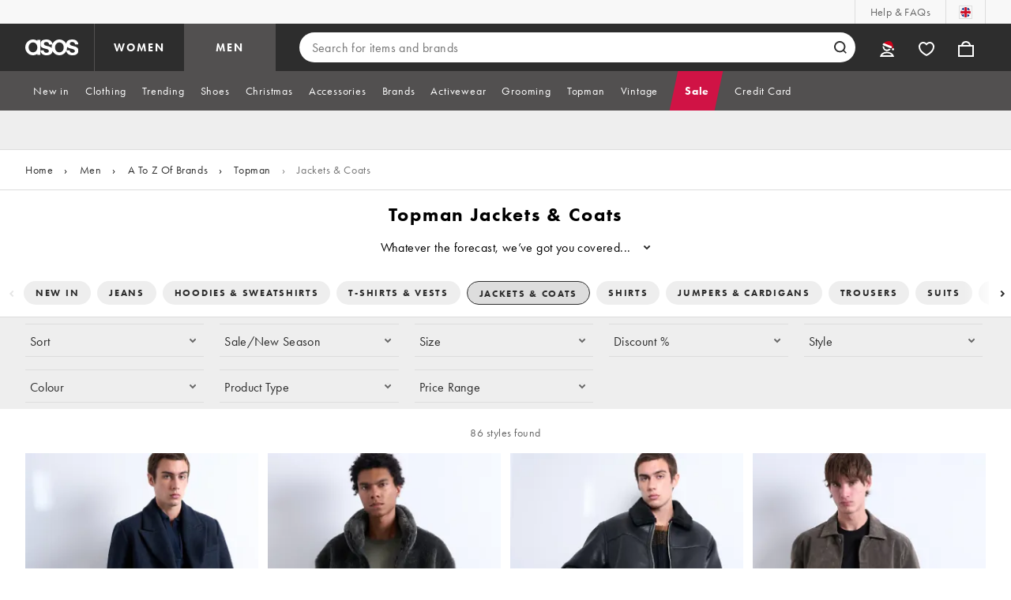

--- FILE ---
content_type: text/html; charset=utf-8
request_url: https://www.asos.com/men/a-to-z-of-brands/topman/topman-jackets-coats/cat/?cid=30196&ctaref=tm%7Cmw%7Cgb%7Cweb
body_size: 45900
content:

    <!DOCTYPE html>
    <!--13.0.0-201-e717c3d9-->
    <html lang="en-GB" data-platform="desktop" data-store-code="COM" data-country-code="GB" data-gender="men" data-sct-version="13.0.0-201-e717c3d9">
      <head><script>!function(i,n){let o=window[i]=window[i]||{};o=o[n]=o[n]||{},o._cookieData={initialLength:document.cookie.length,initialCount:document.cookie.split(";").length}}("asos","siteChrome");
//# sourceMappingURL=https://assets.asosservices.com/sitechromepublisher/cookieScript.8ac7551e.inlined.js.map</script><meta charSet="utf-8"/><title>Topman Jackets & Coast | Shop Topman Leather Jackets | ASOS</title><meta name="description" content="Browse the collection of Topman jackets and coats. From trenches to leather jackets and dusters, find the style to suit every season. Shop on ASOS now."/><meta name="p:domain_verify" content="7d543da16a86f7ad75c452097bfa9e47"/><meta name="msvalidate.01" content="0BC251BA275FCFB5D0505FEBC89F03B6"/><meta property="fb:app_id" content="123073601043263"/><meta name="viewport" content="width=device-width, initial-scale=1"/><meta name="Slurp" content="NOODP"/><meta name="Slurp" content="NOYDIR"/><link rel="apple-touch-icon" sizes="180x180" href="/apple-touch-icon.png"/><link rel="icon" type="image/png" sizes="32x32" href="/favicon-32x32.png"/><link rel="icon" type="image/png" sizes="16x16" href="/favicon-16x16.png"/><link rel="manifest" href="/manifest.json"/><link rel="mask-icon" href="/safari-pinned-tab.svg" color="#2d2d2d"/><link href="https://assets.asosservices.com" rel="preconnect"/><link href="https://ci.asosservices.com" rel="preconnect"/><link href="https://images.asos-media.com" rel="preconnect"/><link href="https://my.asos.com" rel="preconnect"/><link href="https://cdn.optimizely.com" rel="preconnect"/><meta name="theme-color" content="#2d2d2d"/>
    <link rel="alternate" hreflang="en-GB" href="https://www.asos.com/men/a-to-z-of-brands/topman/topman-jackets-coats/cat/?cid&#x3D;30196" />
    <link rel="alternate" hreflang="en-US" href="https://www.asos.com/us/men/a-to-z-of-brands/topman/jackets-coats/cat/?cid&#x3D;30196" />
    <link rel="alternate" hreflang="fr-FR" href="https://www.asos.com/fr/homme/a-to-z-of-brands/topman/vestes-et-manteaux/cat/?cid&#x3D;30196" />
    <link rel="alternate" hreflang="de-DE" href="https://www.asos.com/de/herren/a-to-z-of-brands/topman/jacken-und-mantel/cat/?cid&#x3D;30196" />
    <link rel="alternate" hreflang="it-IT" href="https://www.asos.com/it/uomo/a-to-z-of-brands/topman/giacche-e-cappotti/cat/?cid&#x3D;30196" />
    <link rel="alternate" hreflang="es-ES" href="https://www.asos.com/es/hombre/a-to-z-of-brands/topman/chaquetas-y-abrigos/cat/?cid&#x3D;30196" />
    <link rel="alternate" hreflang="en-AU" href="https://www.asos.com/au/men/a-to-z-of-brands/topman/jackets-coats/cat/?cid&#x3D;30196" />
    <link rel="alternate" hreflang="x-default" href="https://www.asos.com/men/a-to-z-of-brands/topman/topman-jackets-coats/cat/?cid&#x3D;30196" />
    <link rel="alternate" hreflang="sv-SE" href="https://www.asos.com/se/man/a-to-z-of-brands/topman/jackor-ytterklader/cat/?cid&#x3D;30196" />
    <link rel="alternate" hreflang="nl-NL" href="https://www.asos.com/nl/heren/a-to-z-of-brands/topman/jacks-en-jassen/cat/?cid&#x3D;30196" />
    <link rel="alternate" hreflang="da-DK" href="https://www.asos.com/dk/maend/a-to-z-of-brands/topman/jakker-og-frakker/cat/?cid&#x3D;30196" />
    <link rel="alternate" hreflang="pl-PL" href="https://www.asos.com/pl/mezczyzni/a-to-z-of-brands/topman/kurtki-i-plaszcze/cat/?cid&#x3D;30196" />
<link rel="canonical" href="https://www.asos.com/men/a-to-z-of-brands/topman/topman-jackets-coats/cat/?cid&#x3D;30196"/><link rel="preload" href="https://assets.asosservices.com/asos-ui/manifest/windowManifest.js" as="script"/><script>!function(n,e){const a=window.NREUM=window.NREUM||{};Object.assign(a,{init:{privacy:{cookies_enabled:!0}},loader_config:{accountID:e,trustKey:e,agentID:"1103197001",licenseKey:n,applicationID:"1103197001"},info:{beacon:"bam.nr-data.net",errorBeacon:"bam.nr-data.net",licenseKey:n,applicationID:"1103197001",sa:1}})}("3edea625b0","711799");
//# sourceMappingURL=https://assets.asosservices.com/sitechromepublisher/newRelicSettingsScript.7ad45646.inlined.js.map</script><script src="https://assets.asosservices.com/sitechromepublisher/client.newRelicProSpa.8ceb71.js"></script><link rel="preload" href="https://assets.asosservices.com/fonts/futura-pt/book.1bb391ee.woff2" as="font" type="font/woff2" crossorigin="anonymous"/><link rel="preload" href="https://assets.asosservices.com/fonts/futura-pt/bold.11074381.woff2" as="font" type="font/woff2" crossorigin="anonymous"/><style>:root{--11lcxa5:#2d2d2d;--18bniqv:45,45,45;--1fot7dv:#000;--3pchel:#fff;--1cripqf:255,255,255;--4439lq:#525050;--f1xms7:#666;--10c6hzt:#767676;--h1m6hk:#929292;--na3s62:#ddd;--1wwppwc:#eee;--sm859b:#f8f8f8;--6gu3az:#f9f9f9;--1e93okh:#018849;--14cp6y8:#006637;--5eoeaa:#cceede;--a5az0j:#ff9c32;--fc982a:#b6752f;--1njx4kw:#ffebcc;--1cf22is:#0770cf;--lzto1h:#1862a5;--xes0jb:#cde2f5;--1xvrmqx:#d01345;--1j5f6ai:#fae7ec;--1mii22u:#ff3b30;--1ffq8ns:#6f5cff;--stskl1:#9797ff;--1lx7ll5:#4f41c5;--1asa9bf:#bfc9ff;--oyq41c:#f1efff;--19qikbp:#ff8753;--1gu65g4:#f75a27;--rrfoye:#ffd2bf;--cod972:#79e69e;--173zcrj:#5cd881;--19t30l9:#d7ffdb;--45kpnl:#212121;--198t7lw:#1f1e1e;--19n3pjb:#282828}
/*# sourceMappingURL=https://assets.asosservices.com/sitechromepublisher/palette.20d300df98.css.map */</style><style>/*! license: https://assets.asosservices.com/fonts/futura-pt/LICENSE.txt */@font-face{font-display:swap;font-family:futura-pt;font-style:normal;font-weight:400;src:url(https://assets.asosservices.com/fonts/futura-pt/book.1bb391ee.woff2) format("woff2")}</style><style>.leavesden1{font-size:18px;letter-spacing:.6px;line-height:24px}.leavesden1,.leavesden2{font-style:normal;font-weight:400}.leavesden2{font-size:16px;letter-spacing:.4px;line-height:22px}.leavesden3{font-size:14px;letter-spacing:.6px;line-height:20px}.leavesden3,.leavesden4{font-style:normal;font-weight:400}.leavesden4{font-size:12px;letter-spacing:.8px;line-height:16px}</style><style>/*! license: https://assets.asosservices.com/fonts/futura-pt/LICENSE.txt */@font-face{font-display:swap;font-family:futura-pt;font-style:normal;font-weight:700;src:url(https://assets.asosservices.com/fonts/futura-pt/bold.11074381.woff2) format("woff2")}</style><style>.barnsley1{font-size:60px;font-style:normal;font-weight:700;letter-spacing:1.5px;line-height:72px}.barnsley2{font-size:48px;line-height:56px}.barnsley2,.barnsley3{font-style:normal;font-weight:700;letter-spacing:1.2px}.barnsley3{font-size:36px;line-height:44px}.barnsley4{font-size:28px;line-height:36px}.barnsley4,.barnsley5{font-style:normal;font-weight:700;letter-spacing:1.2px}.barnsley5{font-size:24px;line-height:30px}.london1{font-size:18px;font-style:normal;font-weight:700;letter-spacing:.8px;line-height:24px}.london2{line-height:22px}.london2,.london2-button{font-size:16px;font-style:normal;font-weight:700;letter-spacing:.6px}.london2-button{line-height:18px}.london3{line-height:20px}.london3,.london3-button{font-size:14px;font-style:normal;font-weight:700;letter-spacing:.8px}.london3-button{line-height:16px}.london4{font-size:12px;letter-spacing:1px;line-height:16px}.london4,.london5{font-style:normal;font-weight:700}.london5{font-size:10px;letter-spacing:1.2px;line-height:14px}</style><style>/*! license: https://assets.asosservices.com/fonts/futura-pt/LICENSE.txt */@font-face{font-display:swap;font-family:futura-pt;font-style:normal;font-weight:500;src:url(https://assets.asosservices.com/fonts/futura-pt/demi.18851e1e.woff2) format("woff2")}</style><style>.asosWorld1{font-size:60px;letter-spacing:-1.8px;line-height:48px}.asosWorld1,.asosWorld2{font-style:normal;font-weight:500}.asosWorld2{font-size:48px;letter-spacing:-1.44px;line-height:38px}.asosWorld3{font-size:36px;font-style:normal;font-weight:500;letter-spacing:-1.08px;line-height:28px;text-transform:uppercase}</style><style>body{font-family:futura-pt,Tahoma,Geneva,Verdana,Arial,sans-serif}</style><link href="https://assets.asosservices.com/sitechromepublisher/vendors.2bd15dd0514c602d0c5b.css" rel="stylesheet"/><link href="https://assets.asosservices.com/sitechromepublisher/client.sitechrome.styles.855e6a42bd2bf7e2485b.css" rel="stylesheet"/><link data-chunk="main" rel="stylesheet" href="/assets/plp/styles/1a00c2cf311708897bfb.css">
<link data-chunk="CATEGORY_PAGE" rel="stylesheet" href="/assets/plp/styles/c808acdc43e4aa79e018.css">
<link data-chunk="CATEGORY_PAGE" rel="stylesheet" href="/assets/plp/styles/6033ee15f1a42185e07d.css">

<link rel="next" href="https://www.asos.com/men/a-to-z-of-brands/topman/topman-jackets-coats/cat/?cid=30196&page=2" />
<meta property="og:url" content="https://www.asos.com/men/a-to-z-of-brands/topman/topman-jackets-coats/cat/?cid=30196" />
<meta property="og:type" content="product.group" />
<meta property="og:title" content="Topman Jackets & Coast | Shop Topman Leather Jackets | ASOS" />
<meta property="og:description" content="Browse the collection of Topman jackets and coats. From trenches to leather jackets and dusters, find the style to suit every season. Shop on ASOS now." />
<meta property="og:image" content="https://www.asos.com/assets/asos-ui/favicons/social-share-1x.jpg" />
<meta name="twitter:card" content="summary" />
<meta property="twitter:site" content="@asos" />
<script src="https://cdn.cookielaw.org/scripttemplates/otSDKStub.js" type="text/javascript" data-dlayer-ignore="true" data-document-language="true" data-domain-script="908f7fca-dbc5-4b3a-8f6b-ed734de0cb52"></script><script>function OptanonWrapper() {}</script>
<script>(window.BOOMR_mq=window.BOOMR_mq||[]).push(["addVar",{"rua.upush":"false","rua.cpush":"false","rua.upre":"false","rua.cpre":"false","rua.uprl":"false","rua.cprl":"false","rua.cprf":"false","rua.trans":"","rua.cook":"false","rua.ims":"false","rua.ufprl":"false","rua.cfprl":"false","rua.isuxp":"false","rua.texp":"norulematch","rua.ceh":"false","rua.ueh":"false","rua.ieh.st":"0"}]);</script>
<script>!function(){function o(n,i){if(n&&i)for(var r in i)i.hasOwnProperty(r)&&(void 0===n[r]?n[r]=i[r]:n[r].constructor===Object&&i[r].constructor===Object?o(n[r],i[r]):n[r]=i[r])}try{var n=decodeURIComponent("%7B%22AutoXHR%22%3A%20%7B%22monitorFetch%22%3A%20true%7D%2C%22ResourceTiming%22%3A%20%7B%20%22clearOnBeacon%22%3A%20true%20%7D%2C%22Akamai%22%3A%20%7B%22enabled%22%3Afalse%7D%7D");if(n.length>0&&window.JSON&&"function"==typeof window.JSON.parse){var i=JSON.parse(n);void 0!==window.BOOMR_config?o(window.BOOMR_config,i):window.BOOMR_config=i}}catch(r){window.console&&"function"==typeof window.console.error&&console.error("mPulse: Could not parse configuration",r)}}();</script>
                              <script>!function(e){var n="https://s.go-mpulse.net/boomerang/";if("True"=="True")e.BOOMR_config=e.BOOMR_config||{},e.BOOMR_config.PageParams=e.BOOMR_config.PageParams||{},e.BOOMR_config.PageParams.pci=!0,n="https://s2.go-mpulse.net/boomerang/";if(window.BOOMR_API_key="KEKMC-5QPEH-Y5FHE-8AH54-JDSN3",function(){function e(){if(!o){var e=document.createElement("script");e.id="boomr-scr-as",e.src=window.BOOMR.url,e.async=!0,i.parentNode.appendChild(e),o=!0}}function t(e){o=!0;var n,t,a,r,d=document,O=window;if(window.BOOMR.snippetMethod=e?"if":"i",t=function(e,n){var t=d.createElement("script");t.id=n||"boomr-if-as",t.src=window.BOOMR.url,BOOMR_lstart=(new Date).getTime(),e=e||d.body,e.appendChild(t)},!window.addEventListener&&window.attachEvent&&navigator.userAgent.match(/MSIE [67]\./))return window.BOOMR.snippetMethod="s",void t(i.parentNode,"boomr-async");a=document.createElement("IFRAME"),a.src="about:blank",a.title="",a.role="presentation",a.loading="eager",r=(a.frameElement||a).style,r.width=0,r.height=0,r.border=0,r.display="none",i.parentNode.appendChild(a);try{O=a.contentWindow,d=O.document.open()}catch(_){n=document.domain,a.src="javascript:var d=document.open();d.domain='"+n+"';void(0);",O=a.contentWindow,d=O.document.open()}if(n)d._boomrl=function(){this.domain=n,t()},d.write("<bo"+"dy onload='document._boomrl();'>");else if(O._boomrl=function(){t()},O.addEventListener)O.addEventListener("load",O._boomrl,!1);else if(O.attachEvent)O.attachEvent("onload",O._boomrl);d.close()}function a(e){window.BOOMR_onload=e&&e.timeStamp||(new Date).getTime()}if(!window.BOOMR||!window.BOOMR.version&&!window.BOOMR.snippetExecuted){window.BOOMR=window.BOOMR||{},window.BOOMR.snippetStart=(new Date).getTime(),window.BOOMR.snippetExecuted=!0,window.BOOMR.snippetVersion=12,window.BOOMR.url=n+"KEKMC-5QPEH-Y5FHE-8AH54-JDSN3";var i=document.currentScript||document.getElementsByTagName("script")[0],o=!1,r=document.createElement("link");if(r.relList&&"function"==typeof r.relList.supports&&r.relList.supports("preload")&&"as"in r)window.BOOMR.snippetMethod="p",r.href=window.BOOMR.url,r.rel="preload",r.as="script",r.addEventListener("load",e),r.addEventListener("error",function(){t(!0)}),setTimeout(function(){if(!o)t(!0)},3e3),BOOMR_lstart=(new Date).getTime(),i.parentNode.appendChild(r);else t(!1);if(window.addEventListener)window.addEventListener("load",a,!1);else if(window.attachEvent)window.attachEvent("onload",a)}}(),"".length>0)if(e&&"performance"in e&&e.performance&&"function"==typeof e.performance.setResourceTimingBufferSize)e.performance.setResourceTimingBufferSize();!function(){if(BOOMR=e.BOOMR||{},BOOMR.plugins=BOOMR.plugins||{},!BOOMR.plugins.AK){var n=""=="true"?1:0,t="",a="aocznvaxij72o2kb62zq-f-ffc2e2fbd-clientnsv4-s.akamaihd.net",i="false"=="true"?2:1,o={"ak.v":"39","ak.cp":"650933","ak.ai":parseInt("243464",10),"ak.ol":"0","ak.cr":8,"ak.ipv":4,"ak.proto":"h2","ak.rid":"2885db1","ak.r":42223,"ak.a2":n,"ak.m":"dscx","ak.n":"essl","ak.bpcip":"3.133.150.0","ak.cport":59102,"ak.gh":"23.66.124.150","ak.quicv":"","ak.tlsv":"tls1.3","ak.0rtt":"","ak.0rtt.ed":"","ak.csrc":"-","ak.acc":"","ak.t":"1765930675","ak.ak":"hOBiQwZUYzCg5VSAfCLimQ==MK8IGBWBn38XT41NN8PfzuWezdkI2lgEysMkGm32BnFJ9ZcEa+HFWSY72QkJT1HgqKKh8w98TN810ghEjFcgyr/pOmT1WIXjuoMRvd0jv1out/OkhKc9P5JuMvHt3U/+7SGWlO/[base64]/8sbJvmxV9NJdIk0Gk3SagPdIczgXJrIZYO00Ckk0ER4taC1WhrYdnWcQuNaTY1MsVnlc=","ak.pv":"785","ak.dpoabenc":"","ak.tf":i};if(""!==t)o["ak.ruds"]=t;var r={i:!1,av:function(n){var t="http.initiator";if(n&&(!n[t]||"spa_hard"===n[t]))o["ak.feo"]=void 0!==e.aFeoApplied?1:0,BOOMR.addVar(o)},rv:function(){var e=["ak.bpcip","ak.cport","ak.cr","ak.csrc","ak.gh","ak.ipv","ak.m","ak.n","ak.ol","ak.proto","ak.quicv","ak.tlsv","ak.0rtt","ak.0rtt.ed","ak.r","ak.acc","ak.t","ak.tf"];BOOMR.removeVar(e)}};BOOMR.plugins.AK={akVars:o,akDNSPreFetchDomain:a,init:function(){if(!r.i){var e=BOOMR.subscribe;e("before_beacon",r.av,null,null),e("onbeacon",r.rv,null,null),r.i=!0}return this},is_complete:function(){return!0}}}}()}(window);</script></head>
      <body>
        <iframe sandbox="allow-scripts allow-same-origin allow-forms" id="secure-script-container" tabindex="-1" aria-hidden="true" style="visibility: hidden; position: absolute; left: 0; top: 0; height: 0; width: 0; border: none;"></iframe>
        <div id="chrome-main-content">
          <div class="chrome-main-content--accessible"><div id="chrome-welcome-mat"></div><div id="chrome-header"><header><a href="#chrome-app-container" class="BPHVVzR TYb4J9A EVhxZk8 leavesden2" data-testid="skip-to-content">Skip to main content</a><div class="Fmy9ifd" data-testid="unsupported-browser-message"><div class="dsEdn6o"><div class="AIkY9uF"><div class="m2JksKr TNLlZ7K london3">your browser is not supported</div><div class="j2eZ7P_ ZHWKoMf leavesden3">To use ASOS, we recommend using the latest versions of Chrome, Firefox, Safari or Edge</div></div></div></div><div class="vcXJfPO fVdHxMU" data-testid="topbar"><div class="m8VFiIf"><ul class="myUaKmo"><li><a href="https://www.asos.com/customer-care/" data-testid="help" class="R2BDZ6J TYb4J9A">Help &amp; FAQs</a></li><li><div class="RxHz4Yh" data-testid="country-selector"><button class="breiRmE TYb4J9A" data-testid="country-selector-btn" type="button" aria-label="You&#x27;re in United Kingdom Change"><img src="https://assets.asosservices.com/storesa/images/flags/gb.png" alt="United Kingdom" class="Oqkee2R"/></button></div></li></ul></div></div><div class="NHFyvmm headroom-wrapper"><div id="chrome-sticky-header" class="headroom headroom--unfixed"><div class="R9mnQSo"><div class="z8CtOyj fVdHxMU" data-testid="header"><div class="w45mOEA"><button class="btUA6FL" aria-label="Open navigation menu" data-testid="burger-menu-button"><span class="BKBoO9a TYb4J9A c_IO2I_ AYL96eR JpgornA isI7xiu"></span></button><a class="afrMdWS TYb4J9A" href="https://www.asos.com/" data-testid="asoslogo"><img alt="ASOS logo" src="[data-uri]" class="D5Ykbau"/></a><ul class="zSeAQkS Z0N9JbW" data-testid="floornav"><li><a class="izvZA3y fVdHxMU TYb4J9A" data-testid="women-floor" href="https://www.asos.com/women/" id="women-floor">WOMEN</a></li><li><a class="izvZA3y fVdHxMU TYb4J9A" data-testid="men-floor" href="https://www.asos.com/men/" id="men-floor">MEN</a></li></ul><div class="x0RFhM4"><div class="jgxJaMT" data-testid="search-overlay-shadow" aria-hidden="true" role="presentation"></div><form action="//www.asos.com/search/" class="zel29Kx" data-testid="search-form" method="get"><div class="MsBN5Ou" data-testid="search-field"><span class="oZmI2CF" aria-hidden="true"></span><input type="search" id="chrome-search" name="q" class="KRZT5cj fVdHxMU TYb4J9A" autoComplete="off" autoCorrect="off" spellcheck="off" placeholder="Search for items and brands" data-testid="search-input" aria-autocomplete="list" aria-haspopup="listbox" aria-describedby="search-instructions" aria-label="Search for items and brands" maxLength="150" value=""/><div id="search-instructions" class="ZOmZepG">Begin typing to search, use arrow keys to navigate, enter to select</div><button class="vjmVpyd" type="submit" disabled="" data-testid="search-button-inline"><svg viewBox="0 0 17 17" role="img" aria-labelledby="search-icon"><title id="search-icon">Search</title><path fill="currentColor" fill-rule="nonzero" d="M7.65 15.3a7.65 7.65 0 1 1 5.997-2.9c-.01.012 3.183 3.297 3.183 3.297l-1.22 1.18s-3.144-3.283-3.154-3.275A7.618 7.618 0 0 1 7.65 15.3zm0-2a5.65 5.65 0 1 0 0-11.3 5.65 5.65 0 0 0 0 11.3z"></path></svg></button><div class="GSho_2H"><div class="E6GUnIS AQi6YMD" aria-live="polite"></div></div></div></form></div></div><ul class="hv2vTHr" data-testid="widgets"><li class="mZvZT9m S0a1Qri"><div><div><div id="myAccountDropdown" class="OVxuqjQ"><button type="button" icon="a6POPgo" icontype="accountChristmasUnfilled" data-testid="myAccountIcon" class="KH34gk4 TYb4J9A mSjTvvT" aria-expanded="false" aria-controls="myaccount-dropdown" aria-label="My Account"><span type="accountChristmasUnfilled" class="a6POPgo AYL96eR JpgornA isI7xiu"></span></button><div class="KjCxFll" data-testid="myaccount-dropdown" id="myaccount-dropdown"><div class="EGwAGf7"><div class="fZwceSp"><div class="DevVB66"><div class="OPGaUix"><div class="cXZXqST"><span class="DwRt6tf AAonn85 london2">Welcome to ASOS</span><span class="xbfHIic"><button data-testid="signin-link" role="link" class="qQoHatg sY3mB1c london3-button UNPPQ3g _whpW_Q" type="button"><span class="IoxIrTY">Sign In</span></button><button data-testid="signup-link" role="link" class="qQoHatg sY3mB1c london3-button hgH_Y9G _whpW_Q" type="button"><span class="IoxIrTY">Join</span></button></span></div></div><div class="wS_YkOh"><ul class="F7CGtue"><li><a href="https://my.asos.com/my-account?country=GB&amp;keyStoreDataversion=qx71qrg-45&amp;lang=en-GB&amp;nlid=nav%20header&amp;store=COM" class="PMznYv3 TYb4J9A EVhxZk8 leavesden2" data-testid="myaccount-link"><span class="OWBPpOL Mlh3INa FfmKyt0 ZqXYTuz"></span>My Account</a></li><li><a href="https://my.asos.com/my-account/orders?country=GB&amp;keyStoreDataversion=qx71qrg-45&amp;lang=en-GB&amp;nlid=nav%20header&amp;store=COM" class="PMznYv3 TYb4J9A EVhxZk8 leavesden2" data-testid="myorders-link"><span class="cWzaeb1 FfmKyt0 ZqXYTuz"></span>My Orders</a></li></ul></div></div></div></div></div></div></div></div></li><li class="mZvZT9m"><a type="a" href="https://www.asos.com/saved-lists/?nlid=nav header" icon="vQeUV7s c_IO2I_" icontype="heartUnfilled" data-testid="savedItemsIcon" class="KH34gk4 TYb4J9A mSjTvvT" aria-label="Saved Items"><span type="heartUnfilled" class="vQeUV7s c_IO2I_ AYL96eR JpgornA isI7xiu"></span></a></li><li class="mZvZT9m"><a type="a" href="https://www.asos.com/bag?nlid=nav header" icon="LpoEdV8 c_IO2I_" icontype="bagUnfilled" data-testid="miniBagIcon" class="KH34gk4 TYb4J9A mSjTvvT" aria-label="Bag %{smart_count} item |||| %{smart_count} items"><span type="bagUnfilled" class="LpoEdV8 c_IO2I_ AYL96eR JpgornA isI7xiu"></span></a></li></ul></div></div><div class="AIjKzKx"><div><nav aria-hidden="true" aria-label="false" class="VylGWEt LZ9LVYB" data-testid="primarynav-large"><div role="tablist" class="x_RqXmD" tabindex="-1"><button id="tab-1020946c-8949-4e9c-9719-43435002bcd4" data-id="1020946c-8949-4e9c-9719-43435002bcd4" data-index="0" class="yI6sHXc TYb4J9A fVdHxMU" role="tab" aria-controls="1020946c-8949-4e9c-9719-43435002bcd4" aria-selected="false" data-testid="primarynav-button"><span class="cSfPh9_"><span>New in</span></span></button><button id="tab-96b432e3-d374-4293-8145-b00772447cde" data-id="96b432e3-d374-4293-8145-b00772447cde" data-index="1" class="yI6sHXc TYb4J9A fVdHxMU" role="tab" aria-controls="96b432e3-d374-4293-8145-b00772447cde" aria-selected="false" data-testid="primarynav-button"><span class="cSfPh9_"><span>Clothing</span></span></button><button id="tab-4525f8b6-3492-4687-bf84-3fc97fa02e94" data-id="4525f8b6-3492-4687-bf84-3fc97fa02e94" data-index="2" class="yI6sHXc TYb4J9A fVdHxMU" role="tab" aria-controls="4525f8b6-3492-4687-bf84-3fc97fa02e94" aria-selected="false" data-testid="primarynav-button"><span class="cSfPh9_"><span>Trending</span></span></button><button id="tab-0edf7894-4f2f-42fb-896d-3e91a01704b1" data-id="0edf7894-4f2f-42fb-896d-3e91a01704b1" data-index="3" class="yI6sHXc TYb4J9A fVdHxMU" role="tab" aria-controls="0edf7894-4f2f-42fb-896d-3e91a01704b1" aria-selected="false" data-testid="primarynav-button"><span class="cSfPh9_"><span>Shoes</span></span></button><button id="tab-b2598144-62bd-4b68-804d-4cb894f853a1" data-id="b2598144-62bd-4b68-804d-4cb894f853a1" data-index="4" class="yI6sHXc TYb4J9A fVdHxMU" role="tab" aria-controls="b2598144-62bd-4b68-804d-4cb894f853a1" aria-selected="false" data-testid="primarynav-button"><span class="cSfPh9_"><span>Dresses</span></span></button><button id="tab-415ffca1-8c1a-48a7-8997-9cc4929a7134" data-id="415ffca1-8c1a-48a7-8997-9cc4929a7134" data-index="5" class="yI6sHXc TYb4J9A fVdHxMU" role="tab" aria-controls="415ffca1-8c1a-48a7-8997-9cc4929a7134" aria-selected="false" data-testid="primarynav-button"><span class="cSfPh9_"><span>Accessories</span></span></button><button id="tab-b2164f1d-48aa-417d-9d1a-5cffa7eb1bb2" data-id="b2164f1d-48aa-417d-9d1a-5cffa7eb1bb2" data-index="6" class="yI6sHXc TYb4J9A fVdHxMU" role="tab" aria-controls="b2164f1d-48aa-417d-9d1a-5cffa7eb1bb2" aria-selected="false" data-testid="primarynav-button"><span class="cSfPh9_"><span>Face + Body</span></span></button><button id="tab-aba15603-a2aa-486a-9216-364b532dad1b" data-id="aba15603-a2aa-486a-9216-364b532dad1b" data-index="7" class="yI6sHXc TYb4J9A fVdHxMU" role="tab" aria-controls="aba15603-a2aa-486a-9216-364b532dad1b" aria-selected="false" data-testid="primarynav-button"><span class="cSfPh9_"><span>Christmas</span></span></button><button id="tab-796c1478-6471-4acf-a952-049a9154b668" data-id="796c1478-6471-4acf-a952-049a9154b668" data-index="8" class="yI6sHXc TYb4J9A fVdHxMU" role="tab" aria-controls="796c1478-6471-4acf-a952-049a9154b668" aria-selected="false" data-testid="primarynav-button"><span class="cSfPh9_"><span>Brands</span></span></button><button id="tab-b690737b-bd19-4d49-83e4-e3ca6986fb65" data-id="b690737b-bd19-4d49-83e4-e3ca6986fb65" data-index="9" class="yI6sHXc TYb4J9A fVdHxMU" role="tab" aria-controls="b690737b-bd19-4d49-83e4-e3ca6986fb65" aria-selected="false" data-testid="primarynav-button"><span class="cSfPh9_"><span>Activewear</span></span></button><button id="tab-c1d265ba-f30e-4aaf-9966-1fa92bc544da" data-id="c1d265ba-f30e-4aaf-9966-1fa92bc544da" data-index="10" class="yI6sHXc TYb4J9A fVdHxMU" role="tab" aria-controls="c1d265ba-f30e-4aaf-9966-1fa92bc544da" aria-selected="false" data-testid="primarynav-button"><span class="cSfPh9_"><span>Topshop</span></span></button><button id="tab-6f3b2107-78f3-4577-bf9e-2cdfdc35e1be" data-id="6f3b2107-78f3-4577-bf9e-2cdfdc35e1be" data-index="11" class="yI6sHXc TYb4J9A fVdHxMU" role="tab" aria-controls="6f3b2107-78f3-4577-bf9e-2cdfdc35e1be" aria-selected="false" data-testid="primarynav-button"><span class="cSfPh9_"><span>Vintage</span></span></button><button id="tab-57242f2c-d207-471c-95b1-31d6839df360" data-id="57242f2c-d207-471c-95b1-31d6839df360" data-index="12" class="yI6sHXc TYb4J9A fVdHxMU" role="tab" aria-controls="57242f2c-d207-471c-95b1-31d6839df360" aria-selected="false" data-testid="primarynav-button"><span class="cSfPh9_ h9iITxj TYb4J9A"><span>Sale</span></span></button><button id="tab-7d2ac638-484c-40c0-90d1-e68bc069e9ce" data-id="7d2ac638-484c-40c0-90d1-e68bc069e9ce" data-index="13" class="yI6sHXc TYb4J9A fVdHxMU" role="tab" aria-controls="7d2ac638-484c-40c0-90d1-e68bc069e9ce" aria-selected="false" data-testid="primarynav-button"><span class="cSfPh9_"><span>Credit Card</span></span></button></div></nav></div><div><nav aria-hidden="true" aria-label="false" class="VylGWEt LZ9LVYB" data-testid="primarynav-large"><div role="tablist" class="x_RqXmD" tabindex="-1"><button id="tab-029c47b3-2111-43e9-9138-0d00ecf0b3db" data-id="029c47b3-2111-43e9-9138-0d00ecf0b3db" data-index="0" class="yI6sHXc TYb4J9A fVdHxMU" role="tab" aria-controls="029c47b3-2111-43e9-9138-0d00ecf0b3db" aria-selected="false" data-testid="primarynav-button"><span class="cSfPh9_"><span>New in</span></span></button><button id="tab-e87ba617-daa1-4b64-8f36-ab92e61283f7" data-id="e87ba617-daa1-4b64-8f36-ab92e61283f7" data-index="1" class="yI6sHXc TYb4J9A fVdHxMU" role="tab" aria-controls="e87ba617-daa1-4b64-8f36-ab92e61283f7" aria-selected="false" data-testid="primarynav-button"><span class="cSfPh9_"><span>Clothing</span></span></button><button id="tab-fd0aa768-527d-4c6d-af25-7ede9608e5e5" data-id="fd0aa768-527d-4c6d-af25-7ede9608e5e5" data-index="2" class="yI6sHXc TYb4J9A fVdHxMU" role="tab" aria-controls="fd0aa768-527d-4c6d-af25-7ede9608e5e5" aria-selected="false" data-testid="primarynav-button"><span class="cSfPh9_"><span>Trending</span></span></button><button id="tab-87a52035-f6fa-401f-bd58-0d259e403cbb" data-id="87a52035-f6fa-401f-bd58-0d259e403cbb" data-index="3" class="yI6sHXc TYb4J9A fVdHxMU" role="tab" aria-controls="87a52035-f6fa-401f-bd58-0d259e403cbb" aria-selected="false" data-testid="primarynav-button"><span class="cSfPh9_"><span>Shoes</span></span></button><button id="tab-7daaa512-3d8b-4e35-a10b-8d66ae350d77" data-id="7daaa512-3d8b-4e35-a10b-8d66ae350d77" data-index="4" class="yI6sHXc TYb4J9A fVdHxMU" role="tab" aria-controls="7daaa512-3d8b-4e35-a10b-8d66ae350d77" aria-selected="false" data-testid="primarynav-button"><span class="cSfPh9_"><span>Christmas</span></span></button><button id="tab-0502a9b2-d1e8-4b34-9741-1141607c715e" data-id="0502a9b2-d1e8-4b34-9741-1141607c715e" data-index="5" class="yI6sHXc TYb4J9A fVdHxMU" role="tab" aria-controls="0502a9b2-d1e8-4b34-9741-1141607c715e" aria-selected="false" data-testid="primarynav-button"><span class="cSfPh9_"><span>Accessories</span></span></button><button id="tab-03b93067-d1b1-44c4-9301-37479c7217cb" data-id="03b93067-d1b1-44c4-9301-37479c7217cb" data-index="6" class="yI6sHXc TYb4J9A fVdHxMU" role="tab" aria-controls="03b93067-d1b1-44c4-9301-37479c7217cb" aria-selected="false" data-testid="primarynav-button"><span class="cSfPh9_"><span>Brands</span></span></button><button id="tab-c51a4a82-3055-436d-8a41-6621fd7439aa" data-id="c51a4a82-3055-436d-8a41-6621fd7439aa" data-index="7" class="yI6sHXc TYb4J9A fVdHxMU" role="tab" aria-controls="c51a4a82-3055-436d-8a41-6621fd7439aa" aria-selected="false" data-testid="primarynav-button"><span class="cSfPh9_"><span>Activewear</span></span></button><button id="tab-e5b71413-6f8c-4957-8ff1-67620c1db627" data-id="e5b71413-6f8c-4957-8ff1-67620c1db627" data-index="8" class="yI6sHXc TYb4J9A fVdHxMU" role="tab" aria-controls="e5b71413-6f8c-4957-8ff1-67620c1db627" aria-selected="false" data-testid="primarynav-button"><span class="cSfPh9_"><span>Grooming</span></span></button><button id="tab-495d8469-0139-4a1b-8846-4cf56d142081" data-id="495d8469-0139-4a1b-8846-4cf56d142081" data-index="9" class="yI6sHXc TYb4J9A fVdHxMU" role="tab" aria-controls="495d8469-0139-4a1b-8846-4cf56d142081" aria-selected="false" data-testid="primarynav-button"><span class="cSfPh9_"><span>Topman</span></span></button><button id="tab-74bc12ab-12f0-4a05-a2b1-4aa26ff087d2" data-id="74bc12ab-12f0-4a05-a2b1-4aa26ff087d2" data-index="10" class="yI6sHXc TYb4J9A fVdHxMU" role="tab" aria-controls="74bc12ab-12f0-4a05-a2b1-4aa26ff087d2" aria-selected="false" data-testid="primarynav-button"><span class="cSfPh9_"><span>Vintage</span></span></button><button id="tab-c223e1a9-dc0f-42f5-afca-5cf5988c716b" data-id="c223e1a9-dc0f-42f5-afca-5cf5988c716b" data-index="11" class="yI6sHXc TYb4J9A fVdHxMU" role="tab" aria-controls="c223e1a9-dc0f-42f5-afca-5cf5988c716b" aria-selected="false" data-testid="primarynav-button"><span class="cSfPh9_ h9iITxj TYb4J9A"><span>Sale</span></span></button><button id="tab-266034c7-8b37-4782-9c76-ecd061c1b7d5" data-id="266034c7-8b37-4782-9c76-ecd061c1b7d5" data-index="12" class="yI6sHXc TYb4J9A fVdHxMU" role="tab" aria-controls="266034c7-8b37-4782-9c76-ecd061c1b7d5" aria-selected="false" data-testid="primarynav-button"><span class="cSfPh9_"><span>Credit Card</span></span></button></div></nav></div></div><div id="sc-sticky-header-portal"></div></div></div><section id="globalBannerComponent" class="GlobalBanner-module_globalBanner__976Oq" aria-label="promotion"><div class="GlobalBanner-module_loading__l41l2"></div></section><div class="XfCB1W4" style="display:none"><div class="XOsVcey"><div class="kVt8MLR"><div class="lqWKxhX QWBiz92"><div class="lczNDGT"></div><div class="gmMxUAv teaIS_G">ASOS</div><div>Available in the Play Store</div></div><div class="jjggGn4"><button data-testid="native-app-banner-open" class="izX2p0n QaYIazN">View in App</button><button class="kAmshgV QaYIazN">Get App</button></div></div></div><button class="fr7jyH8 FpAFAwp" aria-label="Close">X</button></div></header></div><div id="chrome-breadcrumb"><div><nav aria-label="breadcrumbs" class="ojIeyOc">
          <script data-id="window.asos.siteChrome._initialBreadcrumbs" type="application/json">
            [{ "Url": "https://www.asos.com/?hrd&#x3D;1", "Label": "Home" },{ "Url": "https://www.asos.com/men/", "Label": "Men" },{ "Url": "https://www.asos.com/men/a-to-z-of-brands/cat/?cid&#x3D;1361", "Label": "A To Z Of Brands" },{ "Url": "https://www.asos.com/men/a-to-z-of-brands/topman/cat/?cid&#x3D;29065", "Label": "Topman" },{ "Label": "Jackets &amp; Coats" }]
          </script>
          <script>
            window.asos.siteChrome._initialBreadcrumbs = JSON.parse(document.querySelector(`script[type="application/json"][data-id="window.asos.siteChrome._initialBreadcrumbs"]`).textContent);
          </script>
          <ol class="aR_DfXn">
              <li class="F28iPnp ZHWKoMf leavesden3">
                
                  <a href="https://www.asos.com/?hrd&#x3D;1">Home</a>
              </li>
              <li class="F28iPnp ZHWKoMf leavesden3">
                <span aria-hidden="true">›</span>
                  <a href="https://www.asos.com/men/">Men</a>
              </li>
              <li class="F28iPnp ZHWKoMf leavesden3">
                <span aria-hidden="true">›</span>
                  <a href="https://www.asos.com/men/a-to-z-of-brands/cat/?cid&#x3D;1361">A To Z Of Brands</a>
              </li>
              <li class="F28iPnp ZHWKoMf leavesden3">
                <span aria-hidden="true">›</span>
                  <a href="https://www.asos.com/men/a-to-z-of-brands/topman/cat/?cid&#x3D;29065">Topman</a>
              </li>
              <li class="F28iPnp ZHWKoMf leavesden3">
                <span aria-hidden="true">›</span>
                  Jackets &amp; Coats
              </li>
          </ol>
        </nav></div></div><main id="chrome-app-container"><svg xmlns="http://www.w3.org/2000/svg" xmlns:xlink="http://www.w3.org/1999/xlink" style="position: absolute; width: 0; height: 0" aria-hidden="true" id="__SVG_SPRITE_NODE__"><symbol stroke="currentColor" viewBox="0 0 18 16" xmlns="http://www.w3.org/2000/svg" xmlns:xlink="http://www.w3.org/1999/xlink" id="heart">
    <path d="M9.01163699,14.9053769 C8.72930024,14.7740736 8.41492611,14.6176996 8.07646224,14.4366167 C7.06926649,13.897753 6.06198912,13.2561336 5.12636931,12.5170512 C2.52930452,10.4655288 1.00308384,8.09476443 1.00000218,5.44184117 C0.997549066,2.99198843 2.92175104,1.01242822 5.28303025,1.01000225 C6.41066623,1.00972036 7.49184369,1.4629765 8.28270844,2.2678673 L8.99827421,2.9961237 L9.71152148,2.26559643 C10.4995294,1.45849728 11.5791258,1.0023831 12.7071151,1.00000055 L12.7060299,1.00000225 C15.0693815,0.997574983 16.9967334,2.97018759 17.0000037,5.421337 C17.0038592,8.07662382 15.4809572,10.4530151 12.8850542,12.5121483 C11.9520963,13.2521931 10.9477036,13.8951276 9.94340074,14.4354976 C9.60619585,14.6169323 9.29297309,14.7736855 9.01163699,14.9053769 Z" stroke-width="2" />
</symbol><symbol xmlns="http://www.w3.org/2000/svg" viewBox="0 0 88 88" id="errorEmoji">
    <path d="M29 0h30v88H29z" />
    <path d="M18 6h52v76H18z" />
    <path d="M12 12h64v64H12z" />
    <path d="M6 18h76v52H6z" />
    <path d="M0 30h88v28H0z" />
    <path fill="currentColor" d="M41 59h6v6h-6zM47 59h6v6h-6zM53 65h6v6h-6zM29 65h6v6h-6zM35 59h6v6h-6zM18 47h6v6h-6zM64 47h6v6h-6zM24 41h12v6H24zM52 41h12v6H52z" />
</symbol><symbol xmlns="http://www.w3.org/2000/svg" viewBox="0 0 44 44" id="play">
   <mask id="play_a" fill="#fff">
      <path fill-rule="evenodd" d="m15 14 15 7.941L15 30V14Z" clip-rule="evenodd" />
   </mask>
   <path fill-rule="evenodd" d="m15 14 15 7.941L15 30V14Z" clip-rule="evenodd" />
   <path fill="currentColor" d="m15 14 .936-1.768L13 10.678V14h2Zm15 7.941.947 1.762 3.303-1.775-3.314-1.754L30 21.94ZM15 30h-2v3.345l2.947-1.583L15 30Zm-.936-14.232 15 7.94 1.872-3.534-15-7.942-1.872 3.536Zm14.99 4.411-15 8.06 1.893 3.523 15-8.059-1.894-3.524ZM17 30V14h-4v16h4Z" mask="url(#play_a)" />
</symbol></svg><div id="plp"><script id="plp_experiments" type="application/json">{"decisions":{"plp-face-and-body-carousel":{"bucket":"v2"},"plp-curated-category-treatments":{"bucket":"allSizes"}},"audience":{"app":"plp","url":"/men/a-to-z-of-brands/topman/topman-jackets-coats/cat/?cid=30196&ctaref=tm%7Cmw%7Cgb%7Cweb"}}</script><div><section id="category-banner-wrapper" class="wrapper_ZDIos" class="wrapper_ZDIos"><div class="textWrapper_Ol_lc" class="textWrapper_Ol_lc"><h1 class="categoryHeaderTitle_yz37D" class="categoryHeaderTitle_yz37D">Topman Jackets & Coats</h1><button class="button_irsyO" aria-controls="descriptionContainer" aria-expanded="false" class="button_irsyO"><div class="container_gW2ai" id="descriptionContainer" class="container_gW2ai"><p class="shortenedDescription_hpyO5" class="shortenedDescription_hpyO5">Whatever the forecast, we’ve got you covered </p><span aria-hidden="true">...</span><noscript class="hiddenDescription_sT7c0" class="hiddenDescription_sT7c0">Whatever the forecast, we’ve got you covered with Topman jackets and coats at ASOS. From timeless leather jackets and casual bomber jackets to lightweight Harringtons, these throw-on staples are made for effortless layering. Braving the chill? Scroll Topman puffer jackets and brushed coats for instant warmth. Or check out chunky borg styles that make a statement, while oversized shackets have transitional dressing sorted. Plus, if it’s smarter styles you’re after, our collection of overcoats and coach jackets deliver structure and sophistication. Finish with jeans and a button-down shirt, and you’re good to go.</noscript><p aria-hidden="true" class="hide_NJlQi" class="hide_NJlQi">Whatever the forecast, we’ve got you covered with Topman jackets and coats at ASOS. From timeless leather jackets and casual bomber jackets to lightweight Harringtons, these throw-on staples are made for effortless layering. Braving the chill? Scroll Topman puffer jackets and brushed coats for instant warmth. Or check out chunky borg styles that make a statement, while oversized shackets have transitional dressing sorted. Plus, if it’s smarter styles you’re after, our collection of overcoats and coach jackets deliver structure and sophistication. Finish with jeans and a button-down shirt, and you’re good to go.</p><div class="icon_EIPzb" class="icon_EIPzb"></div></div></button><div class="listContainer_N3Oy4" class="listContainer_N3Oy4"><ul class="list_vxAnc" class="list_vxAnc"><li><a class="pill_QzHek" href="/men/a-to-z-of-brands/topman/topman-new-in/cat/?cid=50706">New In</a></li><li><a class="pill_QzHek" href="/men/a-to-z-of-brands/topman/topman-jeans/cat/?cid=30208">Jeans</a></li><li><a class="pill_QzHek" href="/men/a-to-z-of-brands/topman/topman-hoodies-sweatshirts/cat/?cid=30186">Hoodies &amp; Sweatshirts</a></li><li><a class="pill_QzHek" href="/men/a-to-z-of-brands/topman/topman-t-shirts-vests/cat/?cid=30215">T-Shirts &amp; Vests</a></li><li><span class="pill_QzHek highlightedCategory_yTb5m" aria-label="Jackets &amp; Coats" class="pill_QzHek highlightedCategory_yTb5m">Jackets &amp; Coats<!-- --> </span></li><li><a class="pill_QzHek" href="/men/a-to-z-of-brands/topman/topman-shirts/cat/?cid=30242">Shirts</a></li><li><a class="pill_QzHek" href="/men/a-to-z-of-brands/topman/topman-jumpers-cardigans/cat/?cid=30220">Jumpers &amp; Cardigans</a></li><li><a class="pill_QzHek" href="/men/a-to-z-of-brands/topman/topman-trousers/cat/?cid=30222">Trousers</a></li><li><a class="pill_QzHek" href="/men/a-to-z-of-brands/topman/topman-suits/cat/?cid=30209">Suits</a></li><li><a class="pill_QzHek" href="/men/a-to-z-of-brands/topman/topman-shorts/cat/?cid=30204">Shorts</a></li></ul></div></div></section><div class="container_yiEoY wrapper_UjNAa" class="container_yiEoY wrapper_UjNAa"><div class="container_kNUSx" class="container_kNUSx"><div class="stickyHeader_ZpsZR headroom-wrapper"><div class="headroom headroom--unfixed"><div role="region" aria-label="Filters" class="horizontalRefinements_qVf1h" class="horizontalRefinements_qVf1h"><ul class="refinementsList_DASZG" class="refinementsList_DASZG"><li class="li_uumN_" data-auto-id="sort" class="li_uumN_"><div class="container_q84zd" class="container_q84zd"><button aria-expanded="false" class="button_eZ0Gy" data-filter-toggle="true" class="button_eZ0Gy"><span class="title_pbGFT" class="title_pbGFT">Sort</span></button><div class="collapsibleMenu_oBN6c" data-filter-dropdown="true" class="collapsibleMenu_oBN6c"></div></div></li><li data-auto-id="range" class="li_uumN_" class="li_uumN_"><div class="container_q84zd" class="container_q84zd"><button aria-expanded="false" class="button_eZ0Gy" data-filter-toggle="true" class="button_eZ0Gy"><span class="title_pbGFT" class="title_pbGFT">Sale/New Season</span></button><div class="collapsibleMenu_oBN6c" data-filter-dropdown="true" class="collapsibleMenu_oBN6c"></div></div></li><li data-auto-id="size" class="li_uumN_" class="li_uumN_"><div class="container_q84zd" class="container_q84zd"><button aria-expanded="false" class="button_eZ0Gy" data-filter-toggle="true" class="button_eZ0Gy"><span class="title_pbGFT" class="title_pbGFT">Size</span></button><div class="collapsibleMenu_oBN6c" data-filter-dropdown="true" class="collapsibleMenu_oBN6c"></div></div></li><li data-auto-id="discount_band" class="li_uumN_" class="li_uumN_"><div class="container_q84zd" class="container_q84zd"><button aria-expanded="false" class="button_eZ0Gy" data-filter-toggle="true" class="button_eZ0Gy"><span class="title_pbGFT" class="title_pbGFT">Discount %</span></button><div class="collapsibleMenu_oBN6c" data-filter-dropdown="true" class="collapsibleMenu_oBN6c"></div></div></li><li data-auto-id="attribute_1046" class="li_uumN_" class="li_uumN_"><div class="container_q84zd" class="container_q84zd"><button aria-expanded="false" class="button_eZ0Gy" data-filter-toggle="true" class="button_eZ0Gy"><span class="title_pbGFT" class="title_pbGFT">Style</span></button><div class="collapsibleMenu_oBN6c" data-filter-dropdown="true" class="collapsibleMenu_oBN6c"></div></div></li><li data-auto-id="base_colour" class="li_uumN_" class="li_uumN_"><div class="container_q84zd" class="container_q84zd"><button aria-expanded="false" class="button_eZ0Gy" data-filter-toggle="true" class="button_eZ0Gy"><span class="title_pbGFT" class="title_pbGFT">Colour</span></button><div class="collapsibleMenu_oBN6c" data-filter-dropdown="true" class="collapsibleMenu_oBN6c"></div></div></li><li data-auto-id="attribute_1047" class="li_uumN_" class="li_uumN_"><div class="container_q84zd" class="container_q84zd"><button aria-expanded="false" class="button_eZ0Gy" data-filter-toggle="true" class="button_eZ0Gy"><span class="title_pbGFT" class="title_pbGFT">Product Type</span></button><div class="collapsibleMenu_oBN6c" data-filter-dropdown="true" class="collapsibleMenu_oBN6c"></div></div></li><li data-auto-id="currentprice" class="li_uumN_" class="li_uumN_"><div class="container_q84zd" class="container_q84zd"><button aria-expanded="false" class="button_eZ0Gy" data-filter-toggle="true" class="button_eZ0Gy"><span class="title_pbGFT" class="title_pbGFT">Price Range</span></button><div class="collapsibleMenu_oBN6c" data-filter-dropdown="true" class="collapsibleMenu_oBN6c"></div></div></li></ul></div><div class="blockInteract_SZBDV" class="blockInteract_SZBDV"></div></div></div></div><div class="resultsView_HpeNk" class="resultsView_HpeNk"><div class="content_osdQA" class="content_osdQA"><p class="styleCount_xO2z5" class="styleCount_xO2z5">86 styles found</p><div class="results_eRAdS" class="results_eRAdS"><ul class="listingPage_HfNlp" data-auto-id="1" data-testid="listing-results-1" class="listingPage_HfNlp"><li id="product-208717404" class="productTile_U0clN" class="productTile_U0clN"><a class="productLink_KM4PI" href="https://www.asos.com/topman/topman-textured-double-breasted-wool-blend-coat-in-navy/prd/208717404#colourWayId-208717418" aria-label="Topman textured double breasted wool blend coat in navy, Price £110.00" class="productLink_KM4PI"><div class="productMediaContainer_kmkXR mediaContainer_rdzv9" class="productMediaContainer_kmkXR mediaContainer_rdzv9"><div class="productHeroContainer_dVvdX" class="productHeroContainer_dVvdX"><img tabindex="0" alt="Topman textured double breasted wool blend coat in navy - view 1" class="" sizes="(min-width: 768px) 317px, 238px" src="//images.asos-media.com/products/topman-textured-double-breasted-wool-blend-coat-in-navy/208717404-1-navy/?$n_480w$&amp;wid=476&amp;fit=constrain" srcSet="//images.asos-media.com/products/topman-textured-double-breasted-wool-blend-coat-in-navy/208717404-1-navy?$n_240w$&amp;wid=120&amp;fit=constrain 120w,//images.asos-media.com/products/topman-textured-double-breasted-wool-blend-coat-in-navy/208717404-1-navy?$n_240w$&amp;wid=238&amp;fit=constrain 238w,//images.asos-media.com/products/topman-textured-double-breasted-wool-blend-coat-in-navy/208717404-1-navy?$n_320w$&amp;wid=317&amp;fit=constrain 317w,//images.asos-media.com/products/topman-textured-double-breasted-wool-blend-coat-in-navy/208717404-1-navy?$n_480w$&amp;wid=476&amp;fit=constrain 476w,//images.asos-media.com/products/topman-textured-double-breasted-wool-blend-coat-in-navy/208717404-1-navy?$n_640w$&amp;wid=634&amp;fit=constrain 634w,//images.asos-media.com/products/topman-textured-double-breasted-wool-blend-coat-in-navy/208717404-1-navy?$n_750w$&amp;wid=714&amp;fit=constrain 714w,//images.asos-media.com/products/topman-textured-double-breasted-wool-blend-coat-in-navy/208717404-1-navy?$n_960w$&amp;wid=952&amp;fit=constrain 952w" class=""/></div></div><div class="productInfo_rwyH5" aria-label="Topman textured double breasted wool blend coat in navy, Price £110.00" tabindex="0" role="region" class="productInfo_rwyH5"><p id="pta-product-208717404-0" class="productDescription_sryaw" class="productDescription_sryaw">Topman textured double breasted wool blend coat in navy</p><p id="pta-product-208717404-1" aria-hidden="true" aria-label="Price: £110.00" class="container_WYZEU" class="container_WYZEU"><span class="originalPrice_SOu7v" class="originalPrice_SOu7v"><span class="price_CMH3V" class="price_CMH3V">£110.00</span></span></p></div></a><button type="button" class="saveForLater_mm1gc bottomRightButton_cia4n" aria-label="Save for later" aria-pressed="false" class="saveForLater_mm1gc bottomRightButton_cia4n"><span class="container_p0yFn icon_xgNGS" class="container_p0yFn icon_xgNGS"><svg viewBox="0 0 18 16"><use href="#heart"></use></svg></span></button></li><li id="product-208507412" class="productTile_U0clN" class="productTile_U0clN"><a class="productLink_KM4PI" href="https://www.asos.com/topman/topman-faux-fur-funnel-neck-jacket-in-dark-grey/prd/208507412#colourWayId-208507420" aria-label="Topman faux fur funnel neck jacket in dark grey, Price £85.00" class="productLink_KM4PI"><div class="productMediaContainer_kmkXR mediaContainer_rdzv9" class="productMediaContainer_kmkXR mediaContainer_rdzv9"><div class="productHeroContainer_dVvdX" class="productHeroContainer_dVvdX"><img tabindex="0" alt="Topman faux fur funnel neck jacket in dark grey - view 1" class="" sizes="(min-width: 768px) 317px, 238px" src="//images.asos-media.com/products/topman-faux-fur-funnel-neck-jacket-in-dark-grey/208507412-1-grey/?$n_480w$&amp;wid=476&amp;fit=constrain" srcSet="//images.asos-media.com/products/topman-faux-fur-funnel-neck-jacket-in-dark-grey/208507412-1-grey?$n_240w$&amp;wid=120&amp;fit=constrain 120w,//images.asos-media.com/products/topman-faux-fur-funnel-neck-jacket-in-dark-grey/208507412-1-grey?$n_240w$&amp;wid=238&amp;fit=constrain 238w,//images.asos-media.com/products/topman-faux-fur-funnel-neck-jacket-in-dark-grey/208507412-1-grey?$n_320w$&amp;wid=317&amp;fit=constrain 317w,//images.asos-media.com/products/topman-faux-fur-funnel-neck-jacket-in-dark-grey/208507412-1-grey?$n_480w$&amp;wid=476&amp;fit=constrain 476w,//images.asos-media.com/products/topman-faux-fur-funnel-neck-jacket-in-dark-grey/208507412-1-grey?$n_640w$&amp;wid=634&amp;fit=constrain 634w,//images.asos-media.com/products/topman-faux-fur-funnel-neck-jacket-in-dark-grey/208507412-1-grey?$n_750w$&amp;wid=714&amp;fit=constrain 714w,//images.asos-media.com/products/topman-faux-fur-funnel-neck-jacket-in-dark-grey/208507412-1-grey?$n_960w$&amp;wid=952&amp;fit=constrain 952w" class=""/></div></div><div class="productInfo_rwyH5" aria-label="Topman faux fur funnel neck jacket in dark grey, Price £85.00" tabindex="0" role="region" class="productInfo_rwyH5"><p id="pta-product-208507412-0" class="productDescription_sryaw" class="productDescription_sryaw">Topman faux fur funnel neck jacket in dark grey</p><p id="pta-product-208507412-1" aria-hidden="true" aria-label="Price: £85.00" class="container_WYZEU" class="container_WYZEU"><span class="originalPrice_SOu7v" class="originalPrice_SOu7v"><span class="price_CMH3V" class="price_CMH3V">£85.00</span></span></p></div></a><button type="button" class="saveForLater_mm1gc bottomRightButton_cia4n" aria-label="Save for later" aria-pressed="false" class="saveForLater_mm1gc bottomRightButton_cia4n"><span class="container_p0yFn icon_xgNGS" class="container_p0yFn icon_xgNGS"><svg viewBox="0 0 18 16"><use href="#heart"></use></svg></span></button></li><li id="product-208118338" class="productTile_U0clN" class="productTile_U0clN"><a class="productLink_KM4PI" href="https://www.asos.com/topman/topman-faux-shearling-jacket-with-zip-pockets-in-black/prd/208118338#colourWayId-208118359" aria-label="Topman faux shearling jacket with zip pockets in black, Price £90.00" class="productLink_KM4PI"><div class="productMediaContainer_kmkXR mediaContainer_rdzv9" class="productMediaContainer_kmkXR mediaContainer_rdzv9"><div class="productHeroContainer_dVvdX" class="productHeroContainer_dVvdX"><img tabindex="0" alt="Topman faux shearling jacket with zip pockets in black - view 1" class="" sizes="(min-width: 768px) 317px, 238px" src="//images.asos-media.com/products/topman-faux-shearling-jacket-with-zip-pockets-in-black/208118338-1-black/?$n_480w$&amp;wid=476&amp;fit=constrain" srcSet="//images.asos-media.com/products/topman-faux-shearling-jacket-with-zip-pockets-in-black/208118338-1-black?$n_240w$&amp;wid=120&amp;fit=constrain 120w,//images.asos-media.com/products/topman-faux-shearling-jacket-with-zip-pockets-in-black/208118338-1-black?$n_240w$&amp;wid=238&amp;fit=constrain 238w,//images.asos-media.com/products/topman-faux-shearling-jacket-with-zip-pockets-in-black/208118338-1-black?$n_320w$&amp;wid=317&amp;fit=constrain 317w,//images.asos-media.com/products/topman-faux-shearling-jacket-with-zip-pockets-in-black/208118338-1-black?$n_480w$&amp;wid=476&amp;fit=constrain 476w,//images.asos-media.com/products/topman-faux-shearling-jacket-with-zip-pockets-in-black/208118338-1-black?$n_640w$&amp;wid=634&amp;fit=constrain 634w,//images.asos-media.com/products/topman-faux-shearling-jacket-with-zip-pockets-in-black/208118338-1-black?$n_750w$&amp;wid=714&amp;fit=constrain 714w,//images.asos-media.com/products/topman-faux-shearling-jacket-with-zip-pockets-in-black/208118338-1-black?$n_960w$&amp;wid=952&amp;fit=constrain 952w" class=""/></div></div><div class="productInfo_rwyH5" aria-label="Topman faux shearling jacket with zip pockets in black, Price £90.00" tabindex="0" role="region" class="productInfo_rwyH5"><p id="pta-product-208118338-0" class="productDescription_sryaw" class="productDescription_sryaw">Topman faux shearling jacket with zip pockets in black</p><p id="pta-product-208118338-1" aria-hidden="true" aria-label="Price: £90.00" class="container_WYZEU" class="container_WYZEU"><span class="originalPrice_SOu7v" class="originalPrice_SOu7v"><span class="price_CMH3V" class="price_CMH3V">£90.00</span></span></p><div id="pta-product-208118338-4" class="badge_juy1n productBadge_yGKk_ underneathBadge_Y1fAs" class="badge_juy1n productBadge_yGKk_ underneathBadge_Y1fAs">MORE COLOURS</div></div></a><button type="button" class="saveForLater_mm1gc bottomRightButton_cia4n" aria-label="Save for later" aria-pressed="false" class="saveForLater_mm1gc bottomRightButton_cia4n"><span class="container_p0yFn icon_xgNGS" class="container_p0yFn icon_xgNGS"><svg viewBox="0 0 18 16"><use href="#heart"></use></svg></span></button></li><li id="product-208119063" class="productTile_U0clN" class="productTile_U0clN"><a class="productLink_KM4PI" href="https://www.asos.com/topman/topman-faux-suede-harrington-jacket-in-khaki/prd/208119063#colourWayId-208119080" aria-label="Topman faux suede harrington jacket in khaki, Price £65.00" class="productLink_KM4PI"><div class="productMediaContainer_kmkXR mediaContainer_rdzv9" class="productMediaContainer_kmkXR mediaContainer_rdzv9"><div class="productHeroContainer_dVvdX" class="productHeroContainer_dVvdX"><img tabindex="0" alt="Topman faux suede harrington jacket in khaki - view 1" class="" sizes="(min-width: 768px) 317px, 238px" src="//images.asos-media.com/products/topman-faux-suede-harrington-jacket-in-khaki/208119063-1-khaki/?$n_480w$&amp;wid=476&amp;fit=constrain" srcSet="//images.asos-media.com/products/topman-faux-suede-harrington-jacket-in-khaki/208119063-1-khaki?$n_240w$&amp;wid=120&amp;fit=constrain 120w,//images.asos-media.com/products/topman-faux-suede-harrington-jacket-in-khaki/208119063-1-khaki?$n_240w$&amp;wid=238&amp;fit=constrain 238w,//images.asos-media.com/products/topman-faux-suede-harrington-jacket-in-khaki/208119063-1-khaki?$n_320w$&amp;wid=317&amp;fit=constrain 317w,//images.asos-media.com/products/topman-faux-suede-harrington-jacket-in-khaki/208119063-1-khaki?$n_480w$&amp;wid=476&amp;fit=constrain 476w,//images.asos-media.com/products/topman-faux-suede-harrington-jacket-in-khaki/208119063-1-khaki?$n_640w$&amp;wid=634&amp;fit=constrain 634w,//images.asos-media.com/products/topman-faux-suede-harrington-jacket-in-khaki/208119063-1-khaki?$n_750w$&amp;wid=714&amp;fit=constrain 714w,//images.asos-media.com/products/topman-faux-suede-harrington-jacket-in-khaki/208119063-1-khaki?$n_960w$&amp;wid=952&amp;fit=constrain 952w" class=""/></div></div><div class="productInfo_rwyH5" aria-label="Topman faux suede harrington jacket in khaki, Price £65.00" tabindex="0" role="region" class="productInfo_rwyH5"><p id="pta-product-208119063-0" class="productDescription_sryaw" class="productDescription_sryaw">Topman faux suede harrington jacket in khaki</p><p id="pta-product-208119063-1" aria-hidden="true" aria-label="Price: £65.00" class="container_WYZEU" class="container_WYZEU"><span class="originalPrice_SOu7v" class="originalPrice_SOu7v"><span class="price_CMH3V" class="price_CMH3V">£65.00</span></span></p></div></a><button type="button" class="saveForLater_mm1gc bottomRightButton_cia4n" aria-label="Save for later" aria-pressed="false" class="saveForLater_mm1gc bottomRightButton_cia4n"><span class="container_p0yFn icon_xgNGS" class="container_p0yFn icon_xgNGS"><svg viewBox="0 0 18 16"><use href="#heart"></use></svg></span></button></li><li id="product-208396821" class="productTile_U0clN" class="productTile_U0clN"><a class="productLink_KM4PI" href="https://www.asos.com/topman/topman-hooded-short-zip-up-jacket-in-black/prd/208396821#colourWayId-208396826" aria-label="Topman hooded short zip up jacket in black, Price £65.00" class="productLink_KM4PI"><div class="productMediaContainer_kmkXR mediaContainer_rdzv9" class="productMediaContainer_kmkXR mediaContainer_rdzv9"><div class="productHeroContainer_dVvdX lazyProductHeroContainer_F8_SX" class="productHeroContainer_dVvdX lazyProductHeroContainer_F8_SX"></div></div><div class="productInfo_rwyH5" aria-label="Topman hooded short zip up jacket in black, Price £65.00" tabindex="0" role="region" class="productInfo_rwyH5"><p id="pta-product-208396821-0" class="productDescription_sryaw" class="productDescription_sryaw">Topman hooded short zip up jacket in black</p><p id="pta-product-208396821-1" aria-hidden="true" aria-label="Price: £65.00" class="container_WYZEU" class="container_WYZEU"><span class="originalPrice_SOu7v" class="originalPrice_SOu7v"><span class="price_CMH3V" class="price_CMH3V">£65.00</span></span></p></div></a><button type="button" class="saveForLater_mm1gc bottomRightButton_cia4n" aria-label="Save for later" aria-pressed="false" class="saveForLater_mm1gc bottomRightButton_cia4n"><span class="container_p0yFn icon_xgNGS" class="container_p0yFn icon_xgNGS"><svg viewBox="0 0 18 16"><use href="#heart"></use></svg></span></button></li><li id="product-209071011" class="productTile_U0clN" class="productTile_U0clN"><a class="productLink_KM4PI" href="https://www.asos.com/topman/topman-faux-fur-zip-through-coat-in-brown/prd/209071011#colourWayId-209071013" aria-label="Topman faux fur zip through coat in brown, Price £85.00" class="productLink_KM4PI"><div class="productMediaContainer_kmkXR mediaContainer_rdzv9" class="productMediaContainer_kmkXR mediaContainer_rdzv9"><div class="productHeroContainer_dVvdX lazyProductHeroContainer_F8_SX" class="productHeroContainer_dVvdX lazyProductHeroContainer_F8_SX"></div></div><div class="productInfo_rwyH5" aria-label="Topman faux fur zip through coat in brown, Price £85.00" tabindex="0" role="region" class="productInfo_rwyH5"><p id="pta-product-209071011-0" class="productDescription_sryaw" class="productDescription_sryaw">Topman faux fur zip through coat in brown</p><p id="pta-product-209071011-1" aria-hidden="true" aria-label="Price: £85.00" class="container_WYZEU" class="container_WYZEU"><span class="originalPrice_SOu7v" class="originalPrice_SOu7v"><span class="price_CMH3V" class="price_CMH3V">£85.00</span></span></p></div></a><button type="button" class="saveForLater_mm1gc bottomRightButton_cia4n" aria-label="Save for later" aria-pressed="false" class="saveForLater_mm1gc bottomRightButton_cia4n"><span class="container_p0yFn icon_xgNGS" class="container_p0yFn icon_xgNGS"><svg viewBox="0 0 18 16"><use href="#heart"></use></svg></span></button></li><li id="product-208507381" class="productTile_U0clN" class="productTile_U0clN"><a class="productLink_KM4PI" href="https://www.asos.com/topman/topman-faux-leather-borg-collar-washed-jacket-in-chocolate/prd/208507381#colourWayId-208507383" aria-label="Topman faux leather borg collar washed jacket in chocolate, Price £80.00" class="productLink_KM4PI"><div class="productMediaContainer_kmkXR mediaContainer_rdzv9" class="productMediaContainer_kmkXR mediaContainer_rdzv9"><div class="productHeroContainer_dVvdX lazyProductHeroContainer_F8_SX" class="productHeroContainer_dVvdX lazyProductHeroContainer_F8_SX"></div></div><div class="productInfo_rwyH5" aria-label="Topman faux leather borg collar washed jacket in chocolate, Price £80.00" tabindex="0" role="region" class="productInfo_rwyH5"><p id="pta-product-208507381-0" class="productDescription_sryaw" class="productDescription_sryaw">Topman faux leather borg collar washed jacket in chocolate</p><p id="pta-product-208507381-1" aria-hidden="true" aria-label="Price: £80.00" class="container_WYZEU" class="container_WYZEU"><span class="originalPrice_SOu7v" class="originalPrice_SOu7v"><span class="price_CMH3V" class="price_CMH3V">£80.00</span></span></p></div></a><button type="button" class="saveForLater_mm1gc bottomRightButton_cia4n" aria-label="Save for later" aria-pressed="false" class="saveForLater_mm1gc bottomRightButton_cia4n"><span class="container_p0yFn icon_xgNGS" class="container_p0yFn icon_xgNGS"><svg viewBox="0 0 18 16"><use href="#heart"></use></svg></span></button></li><li id="product-208739155" class="productTile_U0clN" class="productTile_U0clN"><a class="productLink_KM4PI" href="https://www.asos.com/topman/topman-brushed-check-wool-blend-overcoat-in-brown/prd/208739155#colourWayId-208739158" aria-label="Topman brushed check wool blend overcoat in brown, Price £110.00" class="productLink_KM4PI"><div class="productMediaContainer_kmkXR mediaContainer_rdzv9" class="productMediaContainer_kmkXR mediaContainer_rdzv9"><div class="productHeroContainer_dVvdX lazyProductHeroContainer_F8_SX" class="productHeroContainer_dVvdX lazyProductHeroContainer_F8_SX"></div></div><div class="productInfo_rwyH5" aria-label="Topman brushed check wool blend overcoat in brown, Price £110.00" tabindex="0" role="region" class="productInfo_rwyH5"><p id="pta-product-208739155-0" class="productDescription_sryaw" class="productDescription_sryaw">Topman brushed check wool blend overcoat in brown</p><p id="pta-product-208739155-1" aria-hidden="true" aria-label="Price: £110.00" class="container_WYZEU" class="container_WYZEU"><span class="originalPrice_SOu7v" class="originalPrice_SOu7v"><span class="price_CMH3V" class="price_CMH3V">£110.00</span></span></p></div></a><button type="button" class="saveForLater_mm1gc bottomRightButton_cia4n" aria-label="Save for later" aria-pressed="false" class="saveForLater_mm1gc bottomRightButton_cia4n"><span class="container_p0yFn icon_xgNGS" class="container_p0yFn icon_xgNGS"><svg viewBox="0 0 18 16"><use href="#heart"></use></svg></span></button></li><li id="product-208118535" class="productTile_U0clN" class="productTile_U0clN"><a class="productLink_KM4PI" href="https://www.asos.com/topman/topman-wool-blend-shacket-in-navy/prd/208118535#colourWayId-208118555" aria-label="Topman wool blend shacket in navy, Price £65.00" class="productLink_KM4PI"><div class="productMediaContainer_kmkXR mediaContainer_rdzv9" class="productMediaContainer_kmkXR mediaContainer_rdzv9"><div class="productHeroContainer_dVvdX lazyProductHeroContainer_F8_SX" class="productHeroContainer_dVvdX lazyProductHeroContainer_F8_SX"></div></div><div class="productInfo_rwyH5" aria-label="Topman wool blend shacket in navy, Price £65.00" tabindex="0" role="region" class="productInfo_rwyH5"><p id="pta-product-208118535-0" class="productDescription_sryaw" class="productDescription_sryaw">Topman wool blend shacket in navy</p><p id="pta-product-208118535-1" aria-hidden="true" aria-label="Price: £65.00" class="container_WYZEU" class="container_WYZEU"><span class="originalPrice_SOu7v" class="originalPrice_SOu7v"><span class="price_CMH3V" class="price_CMH3V">£65.00</span></span></p></div></a><button type="button" class="saveForLater_mm1gc bottomRightButton_cia4n" aria-label="Save for later" aria-pressed="false" class="saveForLater_mm1gc bottomRightButton_cia4n"><span class="container_p0yFn icon_xgNGS" class="container_p0yFn icon_xgNGS"><svg viewBox="0 0 18 16"><use href="#heart"></use></svg></span></button></li><li id="product-208717469" class="productTile_U0clN" class="productTile_U0clN"><a class="productLink_KM4PI" href="https://www.asos.com/topman/topman-real-suede-racer-jacket-in-navy/prd/208717469#colourWayId-208717474" aria-label="Topman real suede racer jacket in navy, Price £240.00" class="productLink_KM4PI"><div class="productMediaContainer_kmkXR mediaContainer_rdzv9" class="productMediaContainer_kmkXR mediaContainer_rdzv9"><div class="productHeroContainer_dVvdX lazyProductHeroContainer_F8_SX" class="productHeroContainer_dVvdX lazyProductHeroContainer_F8_SX"></div></div><div class="productInfo_rwyH5" aria-label="Topman real suede racer jacket in navy, Price £240.00" tabindex="0" role="region" class="productInfo_rwyH5"><p id="pta-product-208717469-0" class="productDescription_sryaw" class="productDescription_sryaw">Topman real suede racer jacket in navy</p><p id="pta-product-208717469-1" aria-hidden="true" aria-label="Price: £240.00" class="container_WYZEU" class="container_WYZEU"><span class="originalPrice_SOu7v" class="originalPrice_SOu7v"><span class="price_CMH3V" class="price_CMH3V">£240.00</span></span></p></div></a><button type="button" class="saveForLater_mm1gc bottomRightButton_cia4n" aria-label="Save for later" aria-pressed="false" class="saveForLater_mm1gc bottomRightButton_cia4n"><span class="container_p0yFn icon_xgNGS" class="container_p0yFn icon_xgNGS"><svg viewBox="0 0 18 16"><use href="#heart"></use></svg></span></button></li><li id="product-208778340" class="productTile_U0clN" class="productTile_U0clN"><a class="productLink_KM4PI" href="https://www.asos.com/topman/topman-real-leather-harrington-jacket-in-black/prd/208778340#colourWayId-208778350" aria-label="Topman real leather harrington jacket in black, Price £240.00" class="productLink_KM4PI"><div class="productMediaContainer_kmkXR mediaContainer_rdzv9" class="productMediaContainer_kmkXR mediaContainer_rdzv9"><div class="productHeroContainer_dVvdX lazyProductHeroContainer_F8_SX" class="productHeroContainer_dVvdX lazyProductHeroContainer_F8_SX"></div></div><div class="productInfo_rwyH5" aria-label="Topman real leather harrington jacket in black, Price £240.00" tabindex="0" role="region" class="productInfo_rwyH5"><p id="pta-product-208778340-0" class="productDescription_sryaw" class="productDescription_sryaw">Topman real leather harrington jacket in black</p><p id="pta-product-208778340-1" aria-hidden="true" aria-label="Price: £240.00" class="container_WYZEU" class="container_WYZEU"><span class="originalPrice_SOu7v" class="originalPrice_SOu7v"><span class="price_CMH3V" class="price_CMH3V">£240.00</span></span></p></div></a><button type="button" class="saveForLater_mm1gc bottomRightButton_cia4n" aria-label="Save for later" aria-pressed="false" class="saveForLater_mm1gc bottomRightButton_cia4n"><span class="container_p0yFn icon_xgNGS" class="container_p0yFn icon_xgNGS"><svg viewBox="0 0 18 16"><use href="#heart"></use></svg></span></button></li><li id="product-208717354" class="productTile_U0clN" class="productTile_U0clN"><a class="productLink_KM4PI" href="https://www.asos.com/topman/topman-real-leather-double-pocket-coat-in-tan/prd/208717354#colourWayId-208717370" aria-label="Topman real leather double pocket coat in tan, Price £280.00" class="productLink_KM4PI"><div class="productMediaContainer_kmkXR mediaContainer_rdzv9" class="productMediaContainer_kmkXR mediaContainer_rdzv9"><div class="productHeroContainer_dVvdX lazyProductHeroContainer_F8_SX" class="productHeroContainer_dVvdX lazyProductHeroContainer_F8_SX"></div></div><div class="productInfo_rwyH5" aria-label="Topman real leather double pocket coat in tan, Price £280.00" tabindex="0" role="region" class="productInfo_rwyH5"><p id="pta-product-208717354-0" class="productDescription_sryaw" class="productDescription_sryaw">Topman real leather double pocket coat in tan</p><p id="pta-product-208717354-1" aria-hidden="true" aria-label="Price: £280.00" class="container_WYZEU" class="container_WYZEU"><span class="originalPrice_SOu7v" class="originalPrice_SOu7v"><span class="price_CMH3V" class="price_CMH3V">£280.00</span></span></p></div></a><button type="button" class="saveForLater_mm1gc bottomRightButton_cia4n" aria-label="Save for later" aria-pressed="false" class="saveForLater_mm1gc bottomRightButton_cia4n"><span class="container_p0yFn icon_xgNGS" class="container_p0yFn icon_xgNGS"><svg viewBox="0 0 18 16"><use href="#heart"></use></svg></span></button></li><li id="product-208118495" class="productTile_U0clN" class="productTile_U0clN"><a class="productLink_KM4PI" href="https://www.asos.com/topman/topman-textured-puffer-jacket-in-black/prd/208118495#colourWayId-208118511" aria-label="Topman textured puffer jacket in black, Price £65.00" class="productLink_KM4PI"><div class="productMediaContainer_kmkXR mediaContainer_rdzv9" class="productMediaContainer_kmkXR mediaContainer_rdzv9"><div class="productHeroContainer_dVvdX lazyProductHeroContainer_F8_SX" class="productHeroContainer_dVvdX lazyProductHeroContainer_F8_SX"></div></div><div class="productInfo_rwyH5" aria-label="Topman textured puffer jacket in black, Price £65.00" tabindex="0" role="region" class="productInfo_rwyH5"><p id="pta-product-208118495-0" class="productDescription_sryaw" class="productDescription_sryaw">Topman textured puffer jacket in black</p><p id="pta-product-208118495-1" aria-hidden="true" aria-label="Price: £65.00" class="container_WYZEU" class="container_WYZEU"><span class="originalPrice_SOu7v" class="originalPrice_SOu7v"><span class="price_CMH3V" class="price_CMH3V">£65.00</span></span></p><div id="pta-product-208118495-4" class="badge_juy1n productBadge_yGKk_ underneathBadge_Y1fAs" class="badge_juy1n productBadge_yGKk_ underneathBadge_Y1fAs">MORE COLOURS</div></div></a><button type="button" class="saveForLater_mm1gc bottomRightButton_cia4n" aria-label="Save for later" aria-pressed="false" class="saveForLater_mm1gc bottomRightButton_cia4n"><span class="container_p0yFn icon_xgNGS" class="container_p0yFn icon_xgNGS"><svg viewBox="0 0 18 16"><use href="#heart"></use></svg></span></button></li><li id="product-208641488" class="productTile_U0clN" class="productTile_U0clN"><a class="productLink_KM4PI" href="https://www.asos.com/topman/topman-oversized-brushed-check-wool-overcoat-in-brown/prd/208641488#colourWayId-208641489" aria-label="Topman oversized brushed check wool overcoat in brown, Price £120.00" class="productLink_KM4PI"><div class="productMediaContainer_kmkXR mediaContainer_rdzv9" class="productMediaContainer_kmkXR mediaContainer_rdzv9"><div class="productHeroContainer_dVvdX lazyProductHeroContainer_F8_SX" class="productHeroContainer_dVvdX lazyProductHeroContainer_F8_SX"></div></div><div class="productInfo_rwyH5" aria-label="Topman oversized brushed check wool overcoat in brown, Price £120.00" tabindex="0" role="region" class="productInfo_rwyH5"><p id="pta-product-208641488-0" class="productDescription_sryaw" class="productDescription_sryaw">Topman oversized brushed check wool overcoat in brown</p><p id="pta-product-208641488-1" aria-hidden="true" aria-label="Price: £120.00" class="container_WYZEU" class="container_WYZEU"><span class="originalPrice_SOu7v" class="originalPrice_SOu7v"><span class="price_CMH3V" class="price_CMH3V">£120.00</span></span></p></div></a><button type="button" class="saveForLater_mm1gc bottomRightButton_cia4n" aria-label="Save for later" aria-pressed="false" class="saveForLater_mm1gc bottomRightButton_cia4n"><span class="container_p0yFn icon_xgNGS" class="container_p0yFn icon_xgNGS"><svg viewBox="0 0 18 16"><use href="#heart"></use></svg></span></button></li><li id="product-208118608" class="productTile_U0clN" class="productTile_U0clN"><a class="productLink_KM4PI" href="https://www.asos.com/topman/topman-wool-blend-car-coat-in-black/prd/208118608#colourWayId-208118641" aria-label="Topman wool blend car coat in black, Price £90.00" class="productLink_KM4PI"><div class="productMediaContainer_kmkXR mediaContainer_rdzv9" class="productMediaContainer_kmkXR mediaContainer_rdzv9"><div class="productHeroContainer_dVvdX lazyProductHeroContainer_F8_SX" class="productHeroContainer_dVvdX lazyProductHeroContainer_F8_SX"></div></div><div class="productInfo_rwyH5" aria-label="Topman wool blend car coat in black, Price £90.00" tabindex="0" role="region" class="productInfo_rwyH5"><p id="pta-product-208118608-0" class="productDescription_sryaw" class="productDescription_sryaw">Topman wool blend car coat in black</p><p id="pta-product-208118608-1" aria-hidden="true" aria-label="Price: £90.00" class="container_WYZEU" class="container_WYZEU"><span class="originalPrice_SOu7v" class="originalPrice_SOu7v"><span class="price_CMH3V" class="price_CMH3V">£90.00</span></span></p><div id="pta-product-208118608-4" class="badge_juy1n productBadge_yGKk_ underneathBadge_Y1fAs" class="badge_juy1n productBadge_yGKk_ underneathBadge_Y1fAs">MORE COLOURS</div></div></a><button type="button" class="saveForLater_mm1gc bottomRightButton_cia4n" aria-label="Save for later" aria-pressed="false" class="saveForLater_mm1gc bottomRightButton_cia4n"><span class="container_p0yFn icon_xgNGS" class="container_p0yFn icon_xgNGS"><svg viewBox="0 0 18 16"><use href="#heart"></use></svg></span></button></li><li id="product-208119112" class="productTile_U0clN" class="productTile_U0clN"><a class="productLink_KM4PI" href="https://www.asos.com/topman/topman-faux-leather-harrington-jacket-in-black/prd/208119112#colourWayId-208119180" aria-label="Topman faux leather harrington jacket in black, Price £70.00" class="productLink_KM4PI"><div class="productMediaContainer_kmkXR mediaContainer_rdzv9" class="productMediaContainer_kmkXR mediaContainer_rdzv9"><div class="productHeroContainer_dVvdX lazyProductHeroContainer_F8_SX" class="productHeroContainer_dVvdX lazyProductHeroContainer_F8_SX"></div></div><div class="productInfo_rwyH5" aria-label="Topman faux leather harrington jacket in black, Price £70.00" tabindex="0" role="region" class="productInfo_rwyH5"><p id="pta-product-208119112-0" class="productDescription_sryaw" class="productDescription_sryaw">Topman faux leather harrington jacket in black</p><p id="pta-product-208119112-1" aria-hidden="true" aria-label="Price: £70.00" class="container_WYZEU" class="container_WYZEU"><span class="originalPrice_SOu7v" class="originalPrice_SOu7v"><span class="price_CMH3V" class="price_CMH3V">£70.00</span></span></p></div></a><button type="button" class="saveForLater_mm1gc bottomRightButton_cia4n" aria-label="Save for later" aria-pressed="false" class="saveForLater_mm1gc bottomRightButton_cia4n"><span class="container_p0yFn icon_xgNGS" class="container_p0yFn icon_xgNGS"><svg viewBox="0 0 18 16"><use href="#heart"></use></svg></span></button></li><li id="product-209036828" class="productTile_U0clN" class="productTile_U0clN"><a class="productLink_KM4PI" href="https://www.asos.com/topman/topman-fireman-clasp-wool-blend-jacket-in-navy/prd/209036828#colourWayId-209036831" aria-label="Topman fireman clasp wool blend jacket in navy, Price £85.00" class="productLink_KM4PI"><div class="productMediaContainer_kmkXR mediaContainer_rdzv9" class="productMediaContainer_kmkXR mediaContainer_rdzv9"><div class="productHeroContainer_dVvdX lazyProductHeroContainer_F8_SX" class="productHeroContainer_dVvdX lazyProductHeroContainer_F8_SX"></div></div><div class="productInfo_rwyH5" aria-label="Topman fireman clasp wool blend jacket in navy, Price £85.00" tabindex="0" role="region" class="productInfo_rwyH5"><p id="pta-product-209036828-0" class="productDescription_sryaw" class="productDescription_sryaw">Topman fireman clasp wool blend jacket in navy</p><p id="pta-product-209036828-1" aria-hidden="true" aria-label="Price: £85.00" class="container_WYZEU" class="container_WYZEU"><span class="originalPrice_SOu7v" class="originalPrice_SOu7v"><span class="price_CMH3V" class="price_CMH3V">£85.00</span></span></p></div></a><button type="button" class="saveForLater_mm1gc bottomRightButton_cia4n" aria-label="Save for later" aria-pressed="false" class="saveForLater_mm1gc bottomRightButton_cia4n"><span class="container_p0yFn icon_xgNGS" class="container_p0yFn icon_xgNGS"><svg viewBox="0 0 18 16"><use href="#heart"></use></svg></span></button></li><li id="product-209251949" class="productTile_U0clN" class="productTile_U0clN"><a class="productLink_KM4PI" href="https://www.asos.com/topman/topman-raw-denim-jacket-in-black/prd/209251949#colourWayId-209251954" aria-label="Topman raw denim jacket in black, Price £50.00" class="productLink_KM4PI"><div class="productMediaContainer_kmkXR mediaContainer_rdzv9" class="productMediaContainer_kmkXR mediaContainer_rdzv9"><div class="productHeroContainer_dVvdX lazyProductHeroContainer_F8_SX" class="productHeroContainer_dVvdX lazyProductHeroContainer_F8_SX"></div></div><div class="productInfo_rwyH5" aria-label="Topman raw denim jacket in black, Price £50.00" tabindex="0" role="region" class="productInfo_rwyH5"><p id="pta-product-209251949-0" class="productDescription_sryaw" class="productDescription_sryaw">Topman raw denim jacket in black</p><p id="pta-product-209251949-1" aria-hidden="true" aria-label="Price: £50.00" class="container_WYZEU" class="container_WYZEU"><span class="originalPrice_SOu7v" class="originalPrice_SOu7v"><span class="price_CMH3V" class="price_CMH3V">£50.00</span></span></p></div></a><button type="button" class="saveForLater_mm1gc bottomRightButton_cia4n" aria-label="Save for later" aria-pressed="false" class="saveForLater_mm1gc bottomRightButton_cia4n"><span class="container_p0yFn icon_xgNGS" class="container_p0yFn icon_xgNGS"><svg viewBox="0 0 18 16"><use href="#heart"></use></svg></span></button></li><li id="product-206596119" class="productTile_U0clN" class="productTile_U0clN"><a class="productLink_KM4PI" href="https://www.asos.com/topman/topman-premium-pinstripe-wool-blend-in-charcoal/grp/207818511#colourWayId-206596120&amp;productId-206596119" aria-label="Topman premium pinstripe wool blend harrington in charcoal, Price £90.00" class="productLink_KM4PI"><div class="productMediaContainer_kmkXR mediaContainer_rdzv9" class="productMediaContainer_kmkXR mediaContainer_rdzv9"><div class="productHeroContainer_dVvdX lazyProductHeroContainer_F8_SX" class="productHeroContainer_dVvdX lazyProductHeroContainer_F8_SX"></div></div><div class="productInfo_rwyH5" aria-label="Topman premium pinstripe wool blend harrington in charcoal, Price £90.00" tabindex="0" role="region" class="productInfo_rwyH5"><p id="pta-product-206596119-0" class="productDescription_sryaw" class="productDescription_sryaw">Topman premium pinstripe wool blend harrington in charcoal</p><p id="pta-product-206596119-1" aria-hidden="true" aria-label="Price: £90.00" class="container_WYZEU" class="container_WYZEU"><span class="originalPrice_SOu7v" class="originalPrice_SOu7v"><span class="price_CMH3V" class="price_CMH3V">£90.00</span></span></p><div id="pta-product-206596119-4" class="badge_juy1n productBadge_yGKk_ underneathBadge_Y1fAs" class="badge_juy1n productBadge_yGKk_ underneathBadge_Y1fAs">MIX &amp; MATCH</div></div></a><button type="button" class="saveForLater_mm1gc bottomRightButton_cia4n" aria-label="Save for later" aria-pressed="false" class="saveForLater_mm1gc bottomRightButton_cia4n"><span class="container_p0yFn icon_xgNGS" class="container_p0yFn icon_xgNGS"><svg viewBox="0 0 18 16"><use href="#heart"></use></svg></span></button></li><li id="product-208717540" class="productTile_U0clN" class="productTile_U0clN"><a class="productLink_KM4PI" href="https://www.asos.com/topman/topman-wool-blend-waisted-double-breasted-overcoat-in-charcoal/prd/208717540#colourWayId-208717541" aria-label="Topman wool blend waisted double breasted overcoat in charcoal, Price £100.00" class="productLink_KM4PI"><div class="productMediaContainer_kmkXR mediaContainer_rdzv9" class="productMediaContainer_kmkXR mediaContainer_rdzv9"><div class="productHeroContainer_dVvdX lazyProductHeroContainer_F8_SX" class="productHeroContainer_dVvdX lazyProductHeroContainer_F8_SX"></div></div><div class="productInfo_rwyH5" aria-label="Topman wool blend waisted double breasted overcoat in charcoal, Price £100.00" tabindex="0" role="region" class="productInfo_rwyH5"><p id="pta-product-208717540-0" class="productDescription_sryaw" class="productDescription_sryaw">Topman wool blend waisted double breasted overcoat in charcoal</p><p id="pta-product-208717540-1" aria-hidden="true" aria-label="Price: £100.00" class="container_WYZEU" class="container_WYZEU"><span class="originalPrice_SOu7v" class="originalPrice_SOu7v"><span class="price_CMH3V" class="price_CMH3V">£100.00</span></span></p></div></a><button type="button" class="saveForLater_mm1gc bottomRightButton_cia4n" aria-label="Save for later" aria-pressed="false" class="saveForLater_mm1gc bottomRightButton_cia4n"><span class="container_p0yFn icon_xgNGS" class="container_p0yFn icon_xgNGS"><svg viewBox="0 0 18 16"><use href="#heart"></use></svg></span></button></li><li id="product-208118258" class="productTile_U0clN" class="productTile_U0clN"><a class="productLink_KM4PI" href="https://www.asos.com/topman/topman-onion-quilted-gilet-in-black/prd/208118258#colourWayId-208118271" aria-label="Topman onion quilted gilet in black, Price £35.00" class="productLink_KM4PI"><div class="productMediaContainer_kmkXR mediaContainer_rdzv9" class="productMediaContainer_kmkXR mediaContainer_rdzv9"><div class="productHeroContainer_dVvdX lazyProductHeroContainer_F8_SX" class="productHeroContainer_dVvdX lazyProductHeroContainer_F8_SX"></div></div><div class="productInfo_rwyH5" aria-label="Topman onion quilted gilet in black, Price £35.00" tabindex="0" role="region" class="productInfo_rwyH5"><p id="pta-product-208118258-0" class="productDescription_sryaw" class="productDescription_sryaw">Topman onion quilted gilet in black</p><p id="pta-product-208118258-1" aria-hidden="true" aria-label="Price: £35.00" class="container_WYZEU" class="container_WYZEU"><span class="originalPrice_SOu7v" class="originalPrice_SOu7v"><span class="price_CMH3V" class="price_CMH3V">£35.00</span></span></p><div id="pta-product-208118258-4" class="badge_juy1n productBadge_yGKk_ underneathBadge_Y1fAs" class="badge_juy1n productBadge_yGKk_ underneathBadge_Y1fAs">MORE COLOURS</div></div></a><button type="button" class="saveForLater_mm1gc bottomRightButton_cia4n" aria-label="Save for later" aria-pressed="false" class="saveForLater_mm1gc bottomRightButton_cia4n"><span class="container_p0yFn icon_xgNGS" class="container_p0yFn icon_xgNGS"><svg viewBox="0 0 18 16"><use href="#heart"></use></svg></span></button></li><li id="product-207721717" class="productTile_U0clN" class="productTile_U0clN"><a class="productLink_KM4PI" href="https://www.asos.com/topman/topman-denim-relaxed-shacket-in-brown-tint/prd/207721717#colourWayId-207721718" aria-label="Topman denim relaxed shacket in brown tint, Price £50.00" class="productLink_KM4PI"><div class="productMediaContainer_kmkXR mediaContainer_rdzv9" class="productMediaContainer_kmkXR mediaContainer_rdzv9"><div class="productHeroContainer_dVvdX lazyProductHeroContainer_F8_SX" class="productHeroContainer_dVvdX lazyProductHeroContainer_F8_SX"></div></div><div class="productInfo_rwyH5" aria-label="Topman denim relaxed shacket in brown tint, Price £50.00" tabindex="0" role="region" class="productInfo_rwyH5"><p id="pta-product-207721717-0" class="productDescription_sryaw" class="productDescription_sryaw">Topman denim relaxed shacket in brown tint</p><p id="pta-product-207721717-1" aria-hidden="true" aria-label="Price: £50.00" class="container_WYZEU" class="container_WYZEU"><span class="originalPrice_SOu7v" class="originalPrice_SOu7v"><span class="price_CMH3V" class="price_CMH3V">£50.00</span></span></p></div></a><button type="button" class="saveForLater_mm1gc bottomRightButton_cia4n" aria-label="Save for later" aria-pressed="false" class="saveForLater_mm1gc bottomRightButton_cia4n"><span class="container_p0yFn icon_xgNGS" class="container_p0yFn icon_xgNGS"><svg viewBox="0 0 18 16"><use href="#heart"></use></svg></span></button></li><li id="product-208363466" class="productTile_U0clN" class="productTile_U0clN"><a class="productLink_KM4PI" href="https://www.asos.com/topman/topman-double-breasted-wool-blend-overcoat-in-black/prd/208363466#colourWayId-208363467" aria-label="Topman double breasted wool blend overcoat in black, Original price £110.00 current price  £88.00, Discount: -20%" class="productLink_KM4PI"><div class="productMediaContainer_kmkXR mediaContainer_rdzv9" class="productMediaContainer_kmkXR mediaContainer_rdzv9"><div class="productHeroContainer_dVvdX lazyProductHeroContainer_F8_SX" class="productHeroContainer_dVvdX lazyProductHeroContainer_F8_SX"></div><div id="pta-product-208363466-2" aria-hidden="true" aria-label="Discount: -20%" class="productDeal_RiYVs topLeftBanner_XVgPK topBanner_ICQzS" class="productDeal_RiYVs topLeftBanner_XVgPK topBanner_ICQzS">-20%</div></div><div class="productInfo_rwyH5" aria-label="Topman double breasted wool blend overcoat in black, Original price £110.00 current price  £88.00, Discount: -20%" tabindex="0" role="region" class="productInfo_rwyH5"><p id="pta-product-208363466-0" class="productDescription_sryaw" class="productDescription_sryaw">Topman double breasted wool blend overcoat in black</p><p id="pta-product-208363466-1" aria-hidden="true" aria-label="Original price: £110.00, current price: £88.00" class="container_WYZEU" class="container_WYZEU"><span class="originalPrice_SOu7v markedDown_vW7nV" class="originalPrice_SOu7v markedDown_vW7nV"><span class="price_CMH3V" class="price_CMH3V">£110.00</span></span><span class="reducedPrice_lSm0L" class="reducedPrice_lSm0L"><span class="saleAmount_C4AGB" class="saleAmount_C4AGB">£88.00</span></span></p></div></a><button type="button" class="saveForLater_mm1gc bottomRightButton_cia4n" aria-label="Save for later" aria-pressed="false" class="saveForLater_mm1gc bottomRightButton_cia4n"><span class="container_p0yFn icon_xgNGS" class="container_p0yFn icon_xgNGS"><svg viewBox="0 0 18 16"><use href="#heart"></use></svg></span></button></li><li id="product-208118114" class="productTile_U0clN" class="productTile_U0clN"><a class="productLink_KM4PI" href="https://www.asos.com/topman/topman-wool-blend-car-coat-in-dark-green/prd/208118114#colourWayId-208118137" aria-label="Topman wool blend car coat in dark green, Original price £90.00 current price  £72.00, Discount: -20%" class="productLink_KM4PI"><div class="productMediaContainer_kmkXR mediaContainer_rdzv9" class="productMediaContainer_kmkXR mediaContainer_rdzv9"><div class="productHeroContainer_dVvdX lazyProductHeroContainer_F8_SX" class="productHeroContainer_dVvdX lazyProductHeroContainer_F8_SX"></div><div id="pta-product-208118114-2" aria-hidden="true" aria-label="Discount: -20%" class="productDeal_RiYVs topLeftBanner_XVgPK topBanner_ICQzS" class="productDeal_RiYVs topLeftBanner_XVgPK topBanner_ICQzS">-20%</div></div><div class="productInfo_rwyH5" aria-label="Topman wool blend car coat in dark green, Original price £90.00 current price  £72.00, Discount: -20%" tabindex="0" role="region" class="productInfo_rwyH5"><p id="pta-product-208118114-0" class="productDescription_sryaw" class="productDescription_sryaw">Topman wool blend car coat in dark green</p><p id="pta-product-208118114-1" aria-hidden="true" aria-label="Original price: £90.00, current price: £72.00" class="container_WYZEU" class="container_WYZEU"><span class="originalPrice_SOu7v markedDown_vW7nV" class="originalPrice_SOu7v markedDown_vW7nV"><span class="price_CMH3V" class="price_CMH3V">£90.00</span></span><span class="reducedPrice_lSm0L" class="reducedPrice_lSm0L"><span class="saleAmount_C4AGB" class="saleAmount_C4AGB">£72.00</span></span></p><div id="pta-product-208118114-4" class="badge_juy1n productBadge_yGKk_ underneathBadge_Y1fAs" class="badge_juy1n productBadge_yGKk_ underneathBadge_Y1fAs">MORE COLOURS</div></div></a><button type="button" class="saveForLater_mm1gc bottomRightButton_cia4n" aria-label="Save for later" aria-pressed="false" class="saveForLater_mm1gc bottomRightButton_cia4n"><span class="container_p0yFn icon_xgNGS" class="container_p0yFn icon_xgNGS"><svg viewBox="0 0 18 16"><use href="#heart"></use></svg></span></button></li><li id="product-208231413" class="productTile_U0clN" class="productTile_U0clN"><a class="productLink_KM4PI" href="https://www.asos.com/topman/topman-diamond-quilt-gilet-in-stone/prd/208231413#colourWayId-208231420" aria-label="Topman diamond quilt gilet in stone, Original price £35.00 current price  £17.50, Discount: -50%" class="productLink_KM4PI"><div class="productMediaContainer_kmkXR mediaContainer_rdzv9" class="productMediaContainer_kmkXR mediaContainer_rdzv9"><div class="productHeroContainer_dVvdX lazyProductHeroContainer_F8_SX" class="productHeroContainer_dVvdX lazyProductHeroContainer_F8_SX"></div><div id="pta-product-208231413-2" aria-hidden="true" aria-label="Discount: -50%" class="productDeal_RiYVs topLeftBanner_XVgPK topBanner_ICQzS" class="productDeal_RiYVs topLeftBanner_XVgPK topBanner_ICQzS">-50%</div></div><div class="productInfo_rwyH5" aria-label="Topman diamond quilt gilet in stone, Original price £35.00 current price  £17.50, Discount: -50%" tabindex="0" role="region" class="productInfo_rwyH5"><p id="pta-product-208231413-0" class="productDescription_sryaw" class="productDescription_sryaw">Topman diamond quilt gilet in stone</p><p id="pta-product-208231413-1" aria-hidden="true" aria-label="Original price: £35.00, current price: £17.50" class="container_WYZEU" class="container_WYZEU"><span class="originalPrice_SOu7v markedDown_vW7nV" class="originalPrice_SOu7v markedDown_vW7nV"><span class="price_CMH3V" class="price_CMH3V">£35.00</span></span><span class="reducedPrice_lSm0L" class="reducedPrice_lSm0L"><span class="saleAmount_C4AGB" class="saleAmount_C4AGB">£17.50</span></span></p></div></a><button type="button" class="saveForLater_mm1gc bottomRightButton_cia4n" aria-label="Save for later" aria-pressed="false" class="saveForLater_mm1gc bottomRightButton_cia4n"><span class="container_p0yFn icon_xgNGS" class="container_p0yFn icon_xgNGS"><svg viewBox="0 0 18 16"><use href="#heart"></use></svg></span></button></li><li id="product-208118433" class="productTile_U0clN" class="productTile_U0clN"><a class="productLink_KM4PI" href="https://www.asos.com/topman/topman-textured-puffer-jacket-in-dark-khaki/prd/208118433#colourWayId-208118470" aria-label="Topman textured puffer jacket in dark khaki, Original price £65.00 current price  £49.00, Discount: -24%" class="productLink_KM4PI"><div class="productMediaContainer_kmkXR mediaContainer_rdzv9" class="productMediaContainer_kmkXR mediaContainer_rdzv9"><div class="productHeroContainer_dVvdX lazyProductHeroContainer_F8_SX" class="productHeroContainer_dVvdX lazyProductHeroContainer_F8_SX"></div><div id="pta-product-208118433-2" aria-hidden="true" aria-label="Discount: -24%" class="productDeal_RiYVs topLeftBanner_XVgPK topBanner_ICQzS" class="productDeal_RiYVs topLeftBanner_XVgPK topBanner_ICQzS">-24%</div></div><div class="productInfo_rwyH5" aria-label="Topman textured puffer jacket in dark khaki, Original price £65.00 current price  £49.00, Discount: -24%" tabindex="0" role="region" class="productInfo_rwyH5"><p id="pta-product-208118433-0" class="productDescription_sryaw" class="productDescription_sryaw">Topman textured puffer jacket in dark khaki</p><p id="pta-product-208118433-1" aria-hidden="true" aria-label="Original price: £65.00, current price: £49.00" class="container_WYZEU" class="container_WYZEU"><span class="originalPrice_SOu7v markedDown_vW7nV" class="originalPrice_SOu7v markedDown_vW7nV"><span class="price_CMH3V" class="price_CMH3V">£65.00</span></span><span class="reducedPrice_lSm0L" class="reducedPrice_lSm0L"><span class="saleAmount_C4AGB" class="saleAmount_C4AGB">£49.00</span></span></p><div id="pta-product-208118433-4" class="badge_juy1n productBadge_yGKk_ underneathBadge_Y1fAs" class="badge_juy1n productBadge_yGKk_ underneathBadge_Y1fAs">MORE COLOURS</div></div></a><button type="button" class="saveForLater_mm1gc bottomRightButton_cia4n" aria-label="Save for later" aria-pressed="false" class="saveForLater_mm1gc bottomRightButton_cia4n"><span class="container_p0yFn icon_xgNGS" class="container_p0yFn icon_xgNGS"><svg viewBox="0 0 18 16"><use href="#heart"></use></svg></span></button></li><li id="product-208507393" class="productTile_U0clN" class="productTile_U0clN"><a class="productLink_KM4PI" href="https://www.asos.com/topman/topman-faux-leather-bomber-jacket-with-shearling-collar-in-black/prd/208507393#colourWayId-208507396" aria-label="Topman faux leather bomber jacket with shearling collar in black, Original price £85.00 current price  £59.50, Discount: -30%" class="productLink_KM4PI"><div class="productMediaContainer_kmkXR mediaContainer_rdzv9" class="productMediaContainer_kmkXR mediaContainer_rdzv9"><div class="productHeroContainer_dVvdX lazyProductHeroContainer_F8_SX" class="productHeroContainer_dVvdX lazyProductHeroContainer_F8_SX"></div><div id="pta-product-208507393-2" aria-hidden="true" aria-label="Discount: -30%" class="productDeal_RiYVs topLeftBanner_XVgPK topBanner_ICQzS" class="productDeal_RiYVs topLeftBanner_XVgPK topBanner_ICQzS">-30%</div></div><div class="productInfo_rwyH5" aria-label="Topman faux leather bomber jacket with shearling collar in black, Original price £85.00 current price  £59.50, Discount: -30%" tabindex="0" role="region" class="productInfo_rwyH5"><p id="pta-product-208507393-0" class="productDescription_sryaw" class="productDescription_sryaw">Topman faux leather bomber jacket with shearling collar in black</p><p id="pta-product-208507393-1" aria-hidden="true" aria-label="Original price: £85.00, current price: £59.50" class="container_WYZEU" class="container_WYZEU"><span class="originalPrice_SOu7v markedDown_vW7nV" class="originalPrice_SOu7v markedDown_vW7nV"><span class="price_CMH3V" class="price_CMH3V">£85.00</span></span><span class="reducedPrice_lSm0L" class="reducedPrice_lSm0L"><span class="saleAmount_C4AGB" class="saleAmount_C4AGB">£59.50</span></span></p></div></a><button type="button" class="saveForLater_mm1gc bottomRightButton_cia4n" aria-label="Save for later" aria-pressed="false" class="saveForLater_mm1gc bottomRightButton_cia4n"><span class="container_p0yFn icon_xgNGS" class="container_p0yFn icon_xgNGS"><svg viewBox="0 0 18 16"><use href="#heart"></use></svg></span></button></li><li id="product-207658732" class="productTile_U0clN" class="productTile_U0clN"><a class="productLink_KM4PI" href="https://www.asos.com/topman/topman-twill-harrington-jacket-in-stone/prd/207658732#colourWayId-207658733" aria-label="Topman twill harrington jacket in stone, Original price £55.00 current price  £33.00, Discount: -40%" class="productLink_KM4PI"><div class="productMediaContainer_kmkXR mediaContainer_rdzv9" class="productMediaContainer_kmkXR mediaContainer_rdzv9"><div class="productHeroContainer_dVvdX lazyProductHeroContainer_F8_SX" class="productHeroContainer_dVvdX lazyProductHeroContainer_F8_SX"></div><div id="pta-product-207658732-2" aria-hidden="true" aria-label="Discount: -40%" class="productDeal_RiYVs topLeftBanner_XVgPK topBanner_ICQzS" class="productDeal_RiYVs topLeftBanner_XVgPK topBanner_ICQzS">-40%</div></div><div class="productInfo_rwyH5" aria-label="Topman twill harrington jacket in stone, Original price £55.00 current price  £33.00, Discount: -40%" tabindex="0" role="region" class="productInfo_rwyH5"><p id="pta-product-207658732-0" class="productDescription_sryaw" class="productDescription_sryaw">Topman twill harrington jacket in stone</p><p id="pta-product-207658732-1" aria-hidden="true" aria-label="Original price: £55.00, current price: £33.00" class="container_WYZEU" class="container_WYZEU"><span class="originalPrice_SOu7v markedDown_vW7nV" class="originalPrice_SOu7v markedDown_vW7nV"><span class="price_CMH3V" class="price_CMH3V">£55.00</span></span><span class="reducedPrice_lSm0L" class="reducedPrice_lSm0L"><span class="saleAmount_C4AGB" class="saleAmount_C4AGB">£33.00</span></span></p></div></a><button type="button" class="saveForLater_mm1gc bottomRightButton_cia4n" aria-label="Save for later" aria-pressed="false" class="saveForLater_mm1gc bottomRightButton_cia4n"><span class="container_p0yFn icon_xgNGS" class="container_p0yFn icon_xgNGS"><svg viewBox="0 0 18 16"><use href="#heart"></use></svg></span></button></li><li id="product-208363458" class="productTile_U0clN" class="productTile_U0clN"><a class="productLink_KM4PI" href="https://www.asos.com/topman/topman-premium-wool-blend-raglan-over-coat-in-chocolate/prd/208363458#colourWayId-208363459" aria-label="Topman premium wool blend raglan over coat in chocolate, Original price £110.00 current price  £82.50, Discount: -25%" class="productLink_KM4PI"><div class="productMediaContainer_kmkXR mediaContainer_rdzv9" class="productMediaContainer_kmkXR mediaContainer_rdzv9"><div class="productHeroContainer_dVvdX lazyProductHeroContainer_F8_SX" class="productHeroContainer_dVvdX lazyProductHeroContainer_F8_SX"></div><div id="pta-product-208363458-2" aria-hidden="true" aria-label="Discount: -25%" class="productDeal_RiYVs topLeftBanner_XVgPK topBanner_ICQzS" class="productDeal_RiYVs topLeftBanner_XVgPK topBanner_ICQzS">-25%</div></div><div class="productInfo_rwyH5" aria-label="Topman premium wool blend raglan over coat in chocolate, Original price £110.00 current price  £82.50, Discount: -25%" tabindex="0" role="region" class="productInfo_rwyH5"><p id="pta-product-208363458-0" class="productDescription_sryaw" class="productDescription_sryaw">Topman premium wool blend raglan over coat in chocolate</p><p id="pta-product-208363458-1" aria-hidden="true" aria-label="Original price: £110.00, current price: £82.50" class="container_WYZEU" class="container_WYZEU"><span class="originalPrice_SOu7v markedDown_vW7nV" class="originalPrice_SOu7v markedDown_vW7nV"><span class="price_CMH3V" class="price_CMH3V">£110.00</span></span><span class="reducedPrice_lSm0L" class="reducedPrice_lSm0L"><span class="saleAmount_C4AGB" class="saleAmount_C4AGB">£82.50</span></span></p></div></a><button type="button" class="saveForLater_mm1gc bottomRightButton_cia4n" aria-label="Save for later" aria-pressed="false" class="saveForLater_mm1gc bottomRightButton_cia4n"><span class="container_p0yFn icon_xgNGS" class="container_p0yFn icon_xgNGS"><svg viewBox="0 0 18 16"><use href="#heart"></use></svg></span></button></li><li id="product-208118337" class="productTile_U0clN" class="productTile_U0clN"><a class="productLink_KM4PI" href="https://www.asos.com/topman/topman-textured-puffer-jacket-in-dark-brown/prd/208118337#colourWayId-208118342" aria-label="Topman textured puffer jacket in dark brown, Original price £65.00 current price  £49.00, Discount: -24%" class="productLink_KM4PI"><div class="productMediaContainer_kmkXR mediaContainer_rdzv9" class="productMediaContainer_kmkXR mediaContainer_rdzv9"><div class="productHeroContainer_dVvdX lazyProductHeroContainer_F8_SX" class="productHeroContainer_dVvdX lazyProductHeroContainer_F8_SX"></div><div id="pta-product-208118337-2" aria-hidden="true" aria-label="Discount: -24%" class="productDeal_RiYVs topLeftBanner_XVgPK topBanner_ICQzS" class="productDeal_RiYVs topLeftBanner_XVgPK topBanner_ICQzS">-24%</div></div><div class="productInfo_rwyH5" aria-label="Topman textured puffer jacket in dark brown, Original price £65.00 current price  £49.00, Discount: -24%" tabindex="0" role="region" class="productInfo_rwyH5"><p id="pta-product-208118337-0" class="productDescription_sryaw" class="productDescription_sryaw">Topman textured puffer jacket in dark brown</p><p id="pta-product-208118337-1" aria-hidden="true" aria-label="Original price: £65.00, current price: £49.00" class="container_WYZEU" class="container_WYZEU"><span class="originalPrice_SOu7v markedDown_vW7nV" class="originalPrice_SOu7v markedDown_vW7nV"><span class="price_CMH3V" class="price_CMH3V">£65.00</span></span><span class="reducedPrice_lSm0L" class="reducedPrice_lSm0L"><span class="saleAmount_C4AGB" class="saleAmount_C4AGB">£49.00</span></span></p><div id="pta-product-208118337-4" class="badge_juy1n productBadge_yGKk_ underneathBadge_Y1fAs" class="badge_juy1n productBadge_yGKk_ underneathBadge_Y1fAs">MORE COLOURS</div></div></a><button type="button" class="saveForLater_mm1gc bottomRightButton_cia4n" aria-label="Save for later" aria-pressed="false" class="saveForLater_mm1gc bottomRightButton_cia4n"><span class="container_p0yFn icon_xgNGS" class="container_p0yFn icon_xgNGS"><svg viewBox="0 0 18 16"><use href="#heart"></use></svg></span></button></li><li id="product-209017770" class="productTile_U0clN" class="productTile_U0clN"><a class="productLink_KM4PI" href="https://www.asos.com/topman/topman-denim-look-jersey-shacket-in-navy/prd/209017770#colourWayId-209017771" aria-label="Topman denim look jersey shacket in navy, Original price £50.00 current price  £37.50, Discount: -25%" class="productLink_KM4PI"><div class="productMediaContainer_kmkXR mediaContainer_rdzv9" class="productMediaContainer_kmkXR mediaContainer_rdzv9"><div class="productHeroContainer_dVvdX lazyProductHeroContainer_F8_SX" class="productHeroContainer_dVvdX lazyProductHeroContainer_F8_SX"></div><div id="pta-product-209017770-2" aria-hidden="true" aria-label="Discount: -25%" class="productDeal_RiYVs topLeftBanner_XVgPK topBanner_ICQzS" class="productDeal_RiYVs topLeftBanner_XVgPK topBanner_ICQzS">-25%</div></div><div class="productInfo_rwyH5" aria-label="Topman denim look jersey shacket in navy, Original price £50.00 current price  £37.50, Discount: -25%" tabindex="0" role="region" class="productInfo_rwyH5"><p id="pta-product-209017770-0" class="productDescription_sryaw" class="productDescription_sryaw">Topman denim look jersey shacket in navy</p><p id="pta-product-209017770-1" aria-hidden="true" aria-label="Original price: £50.00, current price: £37.50" class="container_WYZEU" class="container_WYZEU"><span class="originalPrice_SOu7v markedDown_vW7nV" class="originalPrice_SOu7v markedDown_vW7nV"><span class="price_CMH3V" class="price_CMH3V">£50.00</span></span><span class="reducedPrice_lSm0L" class="reducedPrice_lSm0L"><span class="saleAmount_C4AGB" class="saleAmount_C4AGB">£37.50</span></span></p></div></a><button type="button" class="saveForLater_mm1gc bottomRightButton_cia4n" aria-label="Save for later" aria-pressed="false" class="saveForLater_mm1gc bottomRightButton_cia4n"><span class="container_p0yFn icon_xgNGS" class="container_p0yFn icon_xgNGS"><svg viewBox="0 0 18 16"><use href="#heart"></use></svg></span></button></li><li id="product-208118183" class="productTile_U0clN" class="productTile_U0clN"><a class="productLink_KM4PI" href="https://www.asos.com/topman/topman-wool-blend-zip-through-shacket-in-dark-grey/prd/208118183#colourWayId-208118198" aria-label="Topman wool blend zip through shacket in dark grey, Original price £65.00 current price  £49.00, Discount: -24%" class="productLink_KM4PI"><div class="productMediaContainer_kmkXR mediaContainer_rdzv9" class="productMediaContainer_kmkXR mediaContainer_rdzv9"><div class="productHeroContainer_dVvdX lazyProductHeroContainer_F8_SX" class="productHeroContainer_dVvdX lazyProductHeroContainer_F8_SX"></div><div id="pta-product-208118183-2" aria-hidden="true" aria-label="Discount: -24%" class="productDeal_RiYVs topLeftBanner_XVgPK topBanner_ICQzS" class="productDeal_RiYVs topLeftBanner_XVgPK topBanner_ICQzS">-24%</div></div><div class="productInfo_rwyH5" aria-label="Topman wool blend zip through shacket in dark grey, Original price £65.00 current price  £49.00, Discount: -24%" tabindex="0" role="region" class="productInfo_rwyH5"><p id="pta-product-208118183-0" class="productDescription_sryaw" class="productDescription_sryaw">Topman wool blend zip through shacket in dark grey</p><p id="pta-product-208118183-1" aria-hidden="true" aria-label="Original price: £65.00, current price: £49.00" class="container_WYZEU" class="container_WYZEU"><span class="originalPrice_SOu7v markedDown_vW7nV" class="originalPrice_SOu7v markedDown_vW7nV"><span class="price_CMH3V" class="price_CMH3V">£65.00</span></span><span class="reducedPrice_lSm0L" class="reducedPrice_lSm0L"><span class="saleAmount_C4AGB" class="saleAmount_C4AGB">£49.00</span></span></p></div></a><button type="button" class="saveForLater_mm1gc bottomRightButton_cia4n" aria-label="Save for later" aria-pressed="false" class="saveForLater_mm1gc bottomRightButton_cia4n"><span class="container_p0yFn icon_xgNGS" class="container_p0yFn icon_xgNGS"><svg viewBox="0 0 18 16"><use href="#heart"></use></svg></span></button></li><li id="product-208118208" class="productTile_U0clN" class="productTile_U0clN"><a class="productLink_KM4PI" href="https://www.asos.com/topman/topman-onion-quilted-gilet-in-burgundy/prd/208118208#colourWayId-208118222" aria-label="Topman onion quilted gilet in burgundy, Original price £35.00 current price  £26.50, Discount: -24%" class="productLink_KM4PI"><div class="productMediaContainer_kmkXR mediaContainer_rdzv9" class="productMediaContainer_kmkXR mediaContainer_rdzv9"><div class="productHeroContainer_dVvdX lazyProductHeroContainer_F8_SX" class="productHeroContainer_dVvdX lazyProductHeroContainer_F8_SX"></div><div id="pta-product-208118208-2" aria-hidden="true" aria-label="Discount: -24%" class="productDeal_RiYVs topLeftBanner_XVgPK topBanner_ICQzS" class="productDeal_RiYVs topLeftBanner_XVgPK topBanner_ICQzS">-24%</div></div><div class="productInfo_rwyH5" aria-label="Topman onion quilted gilet in burgundy, Original price £35.00 current price  £26.50, Discount: -24%" tabindex="0" role="region" class="productInfo_rwyH5"><p id="pta-product-208118208-0" class="productDescription_sryaw" class="productDescription_sryaw">Topman onion quilted gilet in burgundy</p><p id="pta-product-208118208-1" aria-hidden="true" aria-label="Original price: £35.00, current price: £26.50" class="container_WYZEU" class="container_WYZEU"><span class="originalPrice_SOu7v markedDown_vW7nV" class="originalPrice_SOu7v markedDown_vW7nV"><span class="price_CMH3V" class="price_CMH3V">£35.00</span></span><span class="reducedPrice_lSm0L" class="reducedPrice_lSm0L"><span class="saleAmount_C4AGB" class="saleAmount_C4AGB">£26.50</span></span></p><div id="pta-product-208118208-4" class="badge_juy1n productBadge_yGKk_ underneathBadge_Y1fAs" class="badge_juy1n productBadge_yGKk_ underneathBadge_Y1fAs">MORE COLOURS</div></div></a><button type="button" class="saveForLater_mm1gc bottomRightButton_cia4n" aria-label="Save for later" aria-pressed="false" class="saveForLater_mm1gc bottomRightButton_cia4n"><span class="container_p0yFn icon_xgNGS" class="container_p0yFn icon_xgNGS"><svg viewBox="0 0 18 16"><use href="#heart"></use></svg></span></button></li><li id="product-208363442" class="productTile_U0clN" class="productTile_U0clN"><a class="productLink_KM4PI" href="https://www.asos.com/topman/topman-cotton-mac-in-khaki/prd/208363442#colourWayId-208363443" aria-label="Topman cotton mac in khaki, Original price £70.00 current price  £52.50, Discount: -25%" class="productLink_KM4PI"><div class="productMediaContainer_kmkXR mediaContainer_rdzv9" class="productMediaContainer_kmkXR mediaContainer_rdzv9"><div class="productHeroContainer_dVvdX lazyProductHeroContainer_F8_SX" class="productHeroContainer_dVvdX lazyProductHeroContainer_F8_SX"></div><div id="pta-product-208363442-2" aria-hidden="true" aria-label="Discount: -25%" class="productDeal_RiYVs topLeftBanner_XVgPK topBanner_ICQzS" class="productDeal_RiYVs topLeftBanner_XVgPK topBanner_ICQzS">-25%</div></div><div class="productInfo_rwyH5" aria-label="Topman cotton mac in khaki, Original price £70.00 current price  £52.50, Discount: -25%" tabindex="0" role="region" class="productInfo_rwyH5"><p id="pta-product-208363442-0" class="productDescription_sryaw" class="productDescription_sryaw">Topman cotton mac in khaki</p><p id="pta-product-208363442-1" aria-hidden="true" aria-label="Original price: £70.00, current price: £52.50" class="container_WYZEU" class="container_WYZEU"><span class="originalPrice_SOu7v markedDown_vW7nV" class="originalPrice_SOu7v markedDown_vW7nV"><span class="price_CMH3V" class="price_CMH3V">£70.00</span></span><span class="reducedPrice_lSm0L" class="reducedPrice_lSm0L"><span class="saleAmount_C4AGB" class="saleAmount_C4AGB">£52.50</span></span></p><div id="pta-product-208363442-4" class="badge_juy1n productBadge_yGKk_ underneathBadge_Y1fAs" class="badge_juy1n productBadge_yGKk_ underneathBadge_Y1fAs">MORE COLOURS</div></div></a><button type="button" class="saveForLater_mm1gc bottomRightButton_cia4n" aria-label="Save for later" aria-pressed="false" class="saveForLater_mm1gc bottomRightButton_cia4n"><span class="container_p0yFn icon_xgNGS" class="container_p0yFn icon_xgNGS"><svg viewBox="0 0 18 16"><use href="#heart"></use></svg></span></button></li><li id="product-206514080" class="productTile_U0clN" class="productTile_U0clN"><a class="productLink_KM4PI" href="https://www.asos.com/topman/topman-wool-check-car-coat-in-brown/prd/206514080#colourWayId-206514089" aria-label="Topman wool check car coat in brown, Original price £95.00 current price  £71.25, Discount: -25%" class="productLink_KM4PI"><div class="productMediaContainer_kmkXR mediaContainer_rdzv9" class="productMediaContainer_kmkXR mediaContainer_rdzv9"><div class="productHeroContainer_dVvdX lazyProductHeroContainer_F8_SX" class="productHeroContainer_dVvdX lazyProductHeroContainer_F8_SX"></div><div id="pta-product-206514080-2" aria-hidden="true" aria-label="Discount: -25%" class="productDeal_RiYVs topLeftBanner_XVgPK topBanner_ICQzS" class="productDeal_RiYVs topLeftBanner_XVgPK topBanner_ICQzS">-25%</div></div><div class="productInfo_rwyH5" aria-label="Topman wool check car coat in brown, Original price £95.00 current price  £71.25, Discount: -25%" tabindex="0" role="region" class="productInfo_rwyH5"><p id="pta-product-206514080-0" class="productDescription_sryaw" class="productDescription_sryaw">Topman wool check car coat in brown</p><p id="pta-product-206514080-1" aria-hidden="true" aria-label="Original price: £95.00, current price: £71.25" class="container_WYZEU" class="container_WYZEU"><span class="originalPrice_SOu7v markedDown_vW7nV" class="originalPrice_SOu7v markedDown_vW7nV"><span class="price_CMH3V" class="price_CMH3V">£95.00</span></span><span class="reducedPrice_lSm0L" class="reducedPrice_lSm0L"><span class="saleAmount_C4AGB" class="saleAmount_C4AGB">£71.25</span></span></p></div></a><button type="button" class="saveForLater_mm1gc bottomRightButton_cia4n" aria-label="Save for later" aria-pressed="false" class="saveForLater_mm1gc bottomRightButton_cia4n"><span class="container_p0yFn icon_xgNGS" class="container_p0yFn icon_xgNGS"><svg viewBox="0 0 18 16"><use href="#heart"></use></svg></span></button></li><li id="product-208118610" class="productTile_U0clN" class="productTile_U0clN"><a class="productLink_KM4PI" href="https://www.asos.com/topman/topman-faux-shearling-jacket-with-zip-pockets-in-brown/prd/208118610#colourWayId-208118634" aria-label="Topman faux shearling jacket with zip pockets in brown, Original price £90.00 current price  £67.50, Discount: -25%" class="productLink_KM4PI"><div class="productMediaContainer_kmkXR mediaContainer_rdzv9" class="productMediaContainer_kmkXR mediaContainer_rdzv9"><div class="productHeroContainer_dVvdX lazyProductHeroContainer_F8_SX" class="productHeroContainer_dVvdX lazyProductHeroContainer_F8_SX"></div><div id="pta-product-208118610-2" aria-hidden="true" aria-label="Discount: -25%" class="productDeal_RiYVs topLeftBanner_XVgPK topBanner_ICQzS" class="productDeal_RiYVs topLeftBanner_XVgPK topBanner_ICQzS">-25%</div></div><div class="productInfo_rwyH5" aria-label="Topman faux shearling jacket with zip pockets in brown, Original price £90.00 current price  £67.50, Discount: -25%" tabindex="0" role="region" class="productInfo_rwyH5"><p id="pta-product-208118610-0" class="productDescription_sryaw" class="productDescription_sryaw">Topman faux shearling jacket with zip pockets in brown</p><p id="pta-product-208118610-1" aria-hidden="true" aria-label="Original price: £90.00, current price: £67.50" class="container_WYZEU" class="container_WYZEU"><span class="originalPrice_SOu7v markedDown_vW7nV" class="originalPrice_SOu7v markedDown_vW7nV"><span class="price_CMH3V" class="price_CMH3V">£90.00</span></span><span class="reducedPrice_lSm0L" class="reducedPrice_lSm0L"><span class="saleAmount_C4AGB" class="saleAmount_C4AGB">£67.50</span></span></p><div id="pta-product-208118610-4" class="badge_juy1n productBadge_yGKk_ underneathBadge_Y1fAs" class="badge_juy1n productBadge_yGKk_ underneathBadge_Y1fAs">MORE COLOURS</div></div></a><button type="button" class="saveForLater_mm1gc bottomRightButton_cia4n" aria-label="Save for later" aria-pressed="false" class="saveForLater_mm1gc bottomRightButton_cia4n"><span class="container_p0yFn icon_xgNGS" class="container_p0yFn icon_xgNGS"><svg viewBox="0 0 18 16"><use href="#heart"></use></svg></span></button></li><li class="advertContainer_EWXuM" class="advertContainer_EWXuM"><div class="advert_OOJEL" class="advert_OOJEL"></div></li><li id="product-208120463" class="productTile_U0clN" class="productTile_U0clN"><a class="productLink_KM4PI" href="https://www.asos.com/topman/topman-faux-shearling-jacket-with-patch-pockets-in-black/prd/208120463#colourWayId-208120472" aria-label="Topman faux shearling jacket with patch pockets in black, Original price £95.00 current price  £71.50, Discount: -24%" class="productLink_KM4PI"><div class="productMediaContainer_kmkXR mediaContainer_rdzv9" class="productMediaContainer_kmkXR mediaContainer_rdzv9"><div class="productHeroContainer_dVvdX lazyProductHeroContainer_F8_SX" class="productHeroContainer_dVvdX lazyProductHeroContainer_F8_SX"></div><div id="pta-product-208120463-2" aria-hidden="true" aria-label="Discount: -24%" class="productDeal_RiYVs topLeftBanner_XVgPK topBanner_ICQzS" class="productDeal_RiYVs topLeftBanner_XVgPK topBanner_ICQzS">-24%</div></div><div class="productInfo_rwyH5" aria-label="Topman faux shearling jacket with patch pockets in black, Original price £95.00 current price  £71.50, Discount: -24%" tabindex="0" role="region" class="productInfo_rwyH5"><p id="pta-product-208120463-0" class="productDescription_sryaw" class="productDescription_sryaw">Topman faux shearling jacket with patch pockets in black</p><p id="pta-product-208120463-1" aria-hidden="true" aria-label="Original price: £95.00, current price: £71.50" class="container_WYZEU" class="container_WYZEU"><span class="originalPrice_SOu7v markedDown_vW7nV" class="originalPrice_SOu7v markedDown_vW7nV"><span class="price_CMH3V" class="price_CMH3V">£95.00</span></span><span class="reducedPrice_lSm0L" class="reducedPrice_lSm0L"><span class="saleAmount_C4AGB" class="saleAmount_C4AGB">£71.50</span></span></p></div></a><button type="button" class="saveForLater_mm1gc bottomRightButton_cia4n" aria-label="Save for later" aria-pressed="false" class="saveForLater_mm1gc bottomRightButton_cia4n"><span class="container_p0yFn icon_xgNGS" class="container_p0yFn icon_xgNGS"><svg viewBox="0 0 18 16"><use href="#heart"></use></svg></span></button></li><li id="product-208396824" class="productTile_U0clN" class="productTile_U0clN"><a class="productLink_KM4PI" href="https://www.asos.com/topman/topman-padded-canvas-jacket-in-washed-stone/prd/208396824#colourWayId-208396847" aria-label="Topman padded canvas jacket in washed stone, Original price £75.00 current price  £56.50, Discount: -24%" class="productLink_KM4PI"><div class="productMediaContainer_kmkXR mediaContainer_rdzv9" class="productMediaContainer_kmkXR mediaContainer_rdzv9"><div class="productHeroContainer_dVvdX lazyProductHeroContainer_F8_SX" class="productHeroContainer_dVvdX lazyProductHeroContainer_F8_SX"></div><div id="pta-product-208396824-2" aria-hidden="true" aria-label="Discount: -24%" class="productDeal_RiYVs topLeftBanner_XVgPK topBanner_ICQzS" class="productDeal_RiYVs topLeftBanner_XVgPK topBanner_ICQzS">-24%</div></div><div class="productInfo_rwyH5" aria-label="Topman padded canvas jacket in washed stone, Original price £75.00 current price  £56.50, Discount: -24%" tabindex="0" role="region" class="productInfo_rwyH5"><p id="pta-product-208396824-0" class="productDescription_sryaw" class="productDescription_sryaw">Topman padded canvas jacket in washed stone</p><p id="pta-product-208396824-1" aria-hidden="true" aria-label="Original price: £75.00, current price: £56.50" class="container_WYZEU" class="container_WYZEU"><span class="originalPrice_SOu7v markedDown_vW7nV" class="originalPrice_SOu7v markedDown_vW7nV"><span class="price_CMH3V" class="price_CMH3V">£75.00</span></span><span class="reducedPrice_lSm0L" class="reducedPrice_lSm0L"><span class="saleAmount_C4AGB" class="saleAmount_C4AGB">£56.50</span></span></p></div></a><button type="button" class="saveForLater_mm1gc bottomRightButton_cia4n" aria-label="Save for later" aria-pressed="false" class="saveForLater_mm1gc bottomRightButton_cia4n"><span class="container_p0yFn icon_xgNGS" class="container_p0yFn icon_xgNGS"><svg viewBox="0 0 18 16"><use href="#heart"></use></svg></span></button></li><li id="product-208729697" class="productTile_U0clN" class="productTile_U0clN"><a class="productLink_KM4PI" href="https://www.asos.com/topman/topman-relaxed-denim-jacket-in-raw/prd/208729697#colourWayId-208729703" aria-label="Topman relaxed denim jacket in raw, Original price £50.00 current price  £37.50, Discount: -25%" class="productLink_KM4PI"><div class="productMediaContainer_kmkXR mediaContainer_rdzv9" class="productMediaContainer_kmkXR mediaContainer_rdzv9"><div class="productHeroContainer_dVvdX lazyProductHeroContainer_F8_SX" class="productHeroContainer_dVvdX lazyProductHeroContainer_F8_SX"></div><div id="pta-product-208729697-2" aria-hidden="true" aria-label="Discount: -25%" class="productDeal_RiYVs topLeftBanner_XVgPK topBanner_ICQzS" class="productDeal_RiYVs topLeftBanner_XVgPK topBanner_ICQzS">-25%</div></div><div class="productInfo_rwyH5" aria-label="Topman relaxed denim jacket in raw, Original price £50.00 current price  £37.50, Discount: -25%" tabindex="0" role="region" class="productInfo_rwyH5"><p id="pta-product-208729697-0" class="productDescription_sryaw" class="productDescription_sryaw">Topman relaxed denim jacket in raw</p><p id="pta-product-208729697-1" aria-hidden="true" aria-label="Original price: £50.00, current price: £37.50" class="container_WYZEU" class="container_WYZEU"><span class="originalPrice_SOu7v markedDown_vW7nV" class="originalPrice_SOu7v markedDown_vW7nV"><span class="price_CMH3V" class="price_CMH3V">£50.00</span></span><span class="reducedPrice_lSm0L" class="reducedPrice_lSm0L"><span class="saleAmount_C4AGB" class="saleAmount_C4AGB">£37.50</span></span></p></div></a><button type="button" class="saveForLater_mm1gc bottomRightButton_cia4n" aria-label="Save for later" aria-pressed="false" class="saveForLater_mm1gc bottomRightButton_cia4n"><span class="container_p0yFn icon_xgNGS" class="container_p0yFn icon_xgNGS"><svg viewBox="0 0 18 16"><use href="#heart"></use></svg></span></button></li><li id="product-208447135" class="productTile_U0clN" class="productTile_U0clN"><a class="productLink_KM4PI" href="https://www.asos.com/topman/topman-suede-effect-jacket-in-washed-grey/prd/208447135#colourWayId-208447136" aria-label="Topman suede effect jacket in washed grey, Original price £85.00 current price  £64.00, Discount: -24%" class="productLink_KM4PI"><div class="productMediaContainer_kmkXR mediaContainer_rdzv9" class="productMediaContainer_kmkXR mediaContainer_rdzv9"><div class="productHeroContainer_dVvdX lazyProductHeroContainer_F8_SX" class="productHeroContainer_dVvdX lazyProductHeroContainer_F8_SX"></div><div id="pta-product-208447135-2" aria-hidden="true" aria-label="Discount: -24%" class="productDeal_RiYVs topLeftBanner_XVgPK topBanner_ICQzS" class="productDeal_RiYVs topLeftBanner_XVgPK topBanner_ICQzS">-24%</div></div><div class="productInfo_rwyH5" aria-label="Topman suede effect jacket in washed grey, Original price £85.00 current price  £64.00, Discount: -24%" tabindex="0" role="region" class="productInfo_rwyH5"><p id="pta-product-208447135-0" class="productDescription_sryaw" class="productDescription_sryaw">Topman suede effect jacket in washed grey</p><p id="pta-product-208447135-1" aria-hidden="true" aria-label="Original price: £85.00, current price: £64.00" class="container_WYZEU" class="container_WYZEU"><span class="originalPrice_SOu7v markedDown_vW7nV" class="originalPrice_SOu7v markedDown_vW7nV"><span class="price_CMH3V" class="price_CMH3V">£85.00</span></span><span class="reducedPrice_lSm0L" class="reducedPrice_lSm0L"><span class="saleAmount_C4AGB" class="saleAmount_C4AGB">£64.00</span></span></p></div></a><button type="button" class="saveForLater_mm1gc bottomRightButton_cia4n" aria-label="Save for later" aria-pressed="false" class="saveForLater_mm1gc bottomRightButton_cia4n"><span class="container_p0yFn icon_xgNGS" class="container_p0yFn icon_xgNGS"><svg viewBox="0 0 18 16"><use href="#heart"></use></svg></span></button></li><li id="product-208363474" class="productTile_U0clN" class="productTile_U0clN"><a class="productLink_KM4PI" href="https://www.asos.com/topman/topman-cotton-mac-in-stone/prd/208363474#colourWayId-208363475" aria-label="Topman cotton mac in stone, Original price £70.00 current price  £49.00, Discount: -30%" class="productLink_KM4PI"><div class="productMediaContainer_kmkXR mediaContainer_rdzv9" class="productMediaContainer_kmkXR mediaContainer_rdzv9"><div class="productHeroContainer_dVvdX lazyProductHeroContainer_F8_SX" class="productHeroContainer_dVvdX lazyProductHeroContainer_F8_SX"></div><div id="pta-product-208363474-2" aria-hidden="true" aria-label="Discount: -30%" class="productDeal_RiYVs topLeftBanner_XVgPK topBanner_ICQzS" class="productDeal_RiYVs topLeftBanner_XVgPK topBanner_ICQzS">-30%</div></div><div class="productInfo_rwyH5" aria-label="Topman cotton mac in stone, Original price £70.00 current price  £49.00, Discount: -30%" tabindex="0" role="region" class="productInfo_rwyH5"><p id="pta-product-208363474-0" class="productDescription_sryaw" class="productDescription_sryaw">Topman cotton mac in stone</p><p id="pta-product-208363474-1" aria-hidden="true" aria-label="Original price: £70.00, current price: £49.00" class="container_WYZEU" class="container_WYZEU"><span class="originalPrice_SOu7v markedDown_vW7nV" class="originalPrice_SOu7v markedDown_vW7nV"><span class="price_CMH3V" class="price_CMH3V">£70.00</span></span><span class="reducedPrice_lSm0L" class="reducedPrice_lSm0L"><span class="saleAmount_C4AGB" class="saleAmount_C4AGB">£49.00</span></span></p><div id="pta-product-208363474-4" class="badge_juy1n productBadge_yGKk_ underneathBadge_Y1fAs" class="badge_juy1n productBadge_yGKk_ underneathBadge_Y1fAs">MORE COLOURS</div></div></a><button type="button" class="saveForLater_mm1gc bottomRightButton_cia4n" aria-label="Save for later" aria-pressed="false" class="saveForLater_mm1gc bottomRightButton_cia4n"><span class="container_p0yFn icon_xgNGS" class="container_p0yFn icon_xgNGS"><svg viewBox="0 0 18 16"><use href="#heart"></use></svg></span></button></li><li id="product-208363434" class="productTile_U0clN" class="productTile_U0clN"><a class="productLink_KM4PI" href="https://www.asos.com/topman/topman-faux-suede-button-jacket-in-brown/prd/208363434#colourWayId-208363435" aria-label="Topman faux suede button jacket in brown, Original price £70.00 current price  £49.00, Discount: -30%" class="productLink_KM4PI"><div class="productMediaContainer_kmkXR mediaContainer_rdzv9" class="productMediaContainer_kmkXR mediaContainer_rdzv9"><div class="productHeroContainer_dVvdX lazyProductHeroContainer_F8_SX" class="productHeroContainer_dVvdX lazyProductHeroContainer_F8_SX"></div><div id="pta-product-208363434-2" aria-hidden="true" aria-label="Discount: -30%" class="productDeal_RiYVs topLeftBanner_XVgPK topBanner_ICQzS" class="productDeal_RiYVs topLeftBanner_XVgPK topBanner_ICQzS">-30%</div></div><div class="productInfo_rwyH5" aria-label="Topman faux suede button jacket in brown, Original price £70.00 current price  £49.00, Discount: -30%" tabindex="0" role="region" class="productInfo_rwyH5"><p id="pta-product-208363434-0" class="productDescription_sryaw" class="productDescription_sryaw">Topman faux suede button jacket in brown</p><p id="pta-product-208363434-1" aria-hidden="true" aria-label="Original price: £70.00, current price: £49.00" class="container_WYZEU" class="container_WYZEU"><span class="originalPrice_SOu7v markedDown_vW7nV" class="originalPrice_SOu7v markedDown_vW7nV"><span class="price_CMH3V" class="price_CMH3V">£70.00</span></span><span class="reducedPrice_lSm0L" class="reducedPrice_lSm0L"><span class="saleAmount_C4AGB" class="saleAmount_C4AGB">£49.00</span></span></p></div></a><button type="button" class="saveForLater_mm1gc bottomRightButton_cia4n" aria-label="Save for later" aria-pressed="false" class="saveForLater_mm1gc bottomRightButton_cia4n"><span class="container_p0yFn icon_xgNGS" class="container_p0yFn icon_xgNGS"><svg viewBox="0 0 18 16"><use href="#heart"></use></svg></span></button></li><li id="product-209308006" class="productTile_U0clN" class="productTile_U0clN"><a class="productLink_KM4PI" href="https://www.asos.com/topman/topman-ma1-bomber-jacket-in-khaki/prd/209308006#colourWayId-209308013" aria-label="Topman MA1 bomber jacket in khaki, Original price £85.00 current price  £64.00, Discount: -24%" class="productLink_KM4PI"><div class="productMediaContainer_kmkXR mediaContainer_rdzv9" class="productMediaContainer_kmkXR mediaContainer_rdzv9"><div class="productHeroContainer_dVvdX lazyProductHeroContainer_F8_SX" class="productHeroContainer_dVvdX lazyProductHeroContainer_F8_SX"></div><div id="pta-product-209308006-2" aria-hidden="true" aria-label="Discount: -24%" class="productDeal_RiYVs topLeftBanner_XVgPK topBanner_ICQzS" class="productDeal_RiYVs topLeftBanner_XVgPK topBanner_ICQzS">-24%</div></div><div class="productInfo_rwyH5" aria-label="Topman MA1 bomber jacket in khaki, Original price £85.00 current price  £64.00, Discount: -24%" tabindex="0" role="region" class="productInfo_rwyH5"><p id="pta-product-209308006-0" class="productDescription_sryaw" class="productDescription_sryaw">Topman MA1 bomber jacket in khaki</p><p id="pta-product-209308006-1" aria-hidden="true" aria-label="Original price: £85.00, current price: £64.00" class="container_WYZEU" class="container_WYZEU"><span class="originalPrice_SOu7v markedDown_vW7nV" class="originalPrice_SOu7v markedDown_vW7nV"><span class="price_CMH3V" class="price_CMH3V">£85.00</span></span><span class="reducedPrice_lSm0L" class="reducedPrice_lSm0L"><span class="saleAmount_C4AGB" class="saleAmount_C4AGB">£64.00</span></span></p></div></a><button type="button" class="saveForLater_mm1gc bottomRightButton_cia4n" aria-label="Save for later" aria-pressed="false" class="saveForLater_mm1gc bottomRightButton_cia4n"><span class="container_p0yFn icon_xgNGS" class="container_p0yFn icon_xgNGS"><svg viewBox="0 0 18 16"><use href="#heart"></use></svg></span></button></li><li id="product-208363482" class="productTile_U0clN" class="productTile_U0clN"><a class="productLink_KM4PI" href="https://www.asos.com/topman/topman-herringbone-wool-blend-overcoat-in-black/prd/208363482#colourWayId-208363483" aria-label="Topman herringbone wool blend overcoat in black, Original price £100.00 current price  £80.00, Discount: -20%" class="productLink_KM4PI"><div class="productMediaContainer_kmkXR mediaContainer_rdzv9" class="productMediaContainer_kmkXR mediaContainer_rdzv9"><div class="productHeroContainer_dVvdX lazyProductHeroContainer_F8_SX" class="productHeroContainer_dVvdX lazyProductHeroContainer_F8_SX"></div><div id="pta-product-208363482-2" aria-hidden="true" aria-label="Discount: -20%" class="productDeal_RiYVs topLeftBanner_XVgPK topBanner_ICQzS" class="productDeal_RiYVs topLeftBanner_XVgPK topBanner_ICQzS">-20%</div></div><div class="productInfo_rwyH5" aria-label="Topman herringbone wool blend overcoat in black, Original price £100.00 current price  £80.00, Discount: -20%" tabindex="0" role="region" class="productInfo_rwyH5"><p id="pta-product-208363482-0" class="productDescription_sryaw" class="productDescription_sryaw">Topman herringbone wool blend overcoat in black</p><p id="pta-product-208363482-1" aria-hidden="true" aria-label="Original price: £100.00, current price: £80.00" class="container_WYZEU" class="container_WYZEU"><span class="originalPrice_SOu7v markedDown_vW7nV" class="originalPrice_SOu7v markedDown_vW7nV"><span class="price_CMH3V" class="price_CMH3V">£100.00</span></span><span class="reducedPrice_lSm0L" class="reducedPrice_lSm0L"><span class="saleAmount_C4AGB" class="saleAmount_C4AGB">£80.00</span></span></p></div></a><button type="button" class="saveForLater_mm1gc bottomRightButton_cia4n" aria-label="Save for later" aria-pressed="false" class="saveForLater_mm1gc bottomRightButton_cia4n"><span class="container_p0yFn icon_xgNGS" class="container_p0yFn icon_xgNGS"><svg viewBox="0 0 18 16"><use href="#heart"></use></svg></span></button></li><li id="product-207213802" class="productTile_U0clN" class="productTile_U0clN"><a class="productLink_KM4PI" href="https://www.asos.com/topman/topman-twill-harrington-jacket-in-khaki/prd/207213802#colourWayId-207213815" aria-label="Topman twill Harrington jacket in khaki, Original price £55.00 current price  £30.25, Discount: -45%" class="productLink_KM4PI"><div class="productMediaContainer_kmkXR mediaContainer_rdzv9" class="productMediaContainer_kmkXR mediaContainer_rdzv9"><div class="productHeroContainer_dVvdX lazyProductHeroContainer_F8_SX" class="productHeroContainer_dVvdX lazyProductHeroContainer_F8_SX"></div><div id="pta-product-207213802-2" aria-hidden="true" aria-label="Discount: -45%" class="productDeal_RiYVs topLeftBanner_XVgPK topBanner_ICQzS" class="productDeal_RiYVs topLeftBanner_XVgPK topBanner_ICQzS">-45%</div></div><div class="productInfo_rwyH5" aria-label="Topman twill Harrington jacket in khaki, Original price £55.00 current price  £30.25, Discount: -45%" tabindex="0" role="region" class="productInfo_rwyH5"><p id="pta-product-207213802-0" class="productDescription_sryaw" class="productDescription_sryaw">Topman twill Harrington jacket in khaki</p><p id="pta-product-207213802-1" aria-hidden="true" aria-label="Original price: £55.00, current price: £30.25" class="container_WYZEU" class="container_WYZEU"><span class="originalPrice_SOu7v markedDown_vW7nV" class="originalPrice_SOu7v markedDown_vW7nV"><span class="price_CMH3V" class="price_CMH3V">£55.00</span></span><span class="reducedPrice_lSm0L" class="reducedPrice_lSm0L"><span class="saleAmount_C4AGB" class="saleAmount_C4AGB">£30.25</span></span></p></div></a><button type="button" class="saveForLater_mm1gc bottomRightButton_cia4n" aria-label="Save for later" aria-pressed="false" class="saveForLater_mm1gc bottomRightButton_cia4n"><span class="container_p0yFn icon_xgNGS" class="container_p0yFn icon_xgNGS"><svg viewBox="0 0 18 16"><use href="#heart"></use></svg></span></button></li><li id="product-208164458" class="productTile_U0clN" class="productTile_U0clN"><a class="productLink_KM4PI" href="https://www.asos.com/topman/topman-padded-coach-jacket-with-borg-collar-in-black/prd/208164458#colourWayId-208164459" aria-label="Topman padded coach jacket with borg collar in black, Original price £75.00 current price  £56.50, Discount: -24%" class="productLink_KM4PI"><div class="productMediaContainer_kmkXR mediaContainer_rdzv9" class="productMediaContainer_kmkXR mediaContainer_rdzv9"><div class="productHeroContainer_dVvdX lazyProductHeroContainer_F8_SX" class="productHeroContainer_dVvdX lazyProductHeroContainer_F8_SX"></div><div id="pta-product-208164458-2" aria-hidden="true" aria-label="Discount: -24%" class="productDeal_RiYVs topLeftBanner_XVgPK topBanner_ICQzS" class="productDeal_RiYVs topLeftBanner_XVgPK topBanner_ICQzS">-24%</div></div><div class="productInfo_rwyH5" aria-label="Topman padded coach jacket with borg collar in black, Original price £75.00 current price  £56.50, Discount: -24%" tabindex="0" role="region" class="productInfo_rwyH5"><p id="pta-product-208164458-0" class="productDescription_sryaw" class="productDescription_sryaw">Topman padded coach jacket with borg collar in black</p><p id="pta-product-208164458-1" aria-hidden="true" aria-label="Original price: £75.00, current price: £56.50" class="container_WYZEU" class="container_WYZEU"><span class="originalPrice_SOu7v markedDown_vW7nV" class="originalPrice_SOu7v markedDown_vW7nV"><span class="price_CMH3V" class="price_CMH3V">£75.00</span></span><span class="reducedPrice_lSm0L" class="reducedPrice_lSm0L"><span class="saleAmount_C4AGB" class="saleAmount_C4AGB">£56.50</span></span></p></div></a><button type="button" class="saveForLater_mm1gc bottomRightButton_cia4n" aria-label="Save for later" aria-pressed="false" class="saveForLater_mm1gc bottomRightButton_cia4n"><span class="container_p0yFn icon_xgNGS" class="container_p0yFn icon_xgNGS"><svg viewBox="0 0 18 16"><use href="#heart"></use></svg></span></button></li><li id="product-209568746" class="productTile_U0clN" class="productTile_U0clN"><a class="productLink_KM4PI" href="https://www.asos.com/topman/topman-wool-mix-brushed-funnel-jacket-in-red-check/prd/209568746#colourWayId-209568747" aria-label="Topman wool mix brushed funnel jacket in red check, Original price £45.00 current price  £31.50, Discount: -30%" class="productLink_KM4PI"><div class="productMediaContainer_kmkXR mediaContainer_rdzv9" class="productMediaContainer_kmkXR mediaContainer_rdzv9"><div class="productHeroContainer_dVvdX lazyProductHeroContainer_F8_SX" class="productHeroContainer_dVvdX lazyProductHeroContainer_F8_SX"></div><div id="pta-product-209568746-2" aria-hidden="true" aria-label="Discount: -30%" class="productDeal_RiYVs topLeftBanner_XVgPK topBanner_ICQzS" class="productDeal_RiYVs topLeftBanner_XVgPK topBanner_ICQzS">-30%</div></div><div class="productInfo_rwyH5" aria-label="Topman wool mix brushed funnel jacket in red check, Original price £45.00 current price  £31.50, Discount: -30%" tabindex="0" role="region" class="productInfo_rwyH5"><p id="pta-product-209568746-0" class="productDescription_sryaw" class="productDescription_sryaw">Topman wool mix brushed funnel jacket in red check</p><p id="pta-product-209568746-1" aria-hidden="true" aria-label="Original price: £45.00, current price: £31.50" class="container_WYZEU" class="container_WYZEU"><span class="originalPrice_SOu7v markedDown_vW7nV" class="originalPrice_SOu7v markedDown_vW7nV"><span class="price_CMH3V" class="price_CMH3V">£45.00</span></span><span class="reducedPrice_lSm0L" class="reducedPrice_lSm0L"><span class="saleAmount_C4AGB" class="saleAmount_C4AGB">£31.50</span></span></p></div></a><button type="button" class="saveForLater_mm1gc bottomRightButton_cia4n" aria-label="Save for later" aria-pressed="false" class="saveForLater_mm1gc bottomRightButton_cia4n"><span class="container_p0yFn icon_xgNGS" class="container_p0yFn icon_xgNGS"><svg viewBox="0 0 18 16"><use href="#heart"></use></svg></span></button></li><li id="product-208717549" class="productTile_U0clN" class="productTile_U0clN"><a class="productLink_KM4PI" href="https://www.asos.com/topman/topman-faux-fur-collar-bomber-jacket-in-black/prd/208717549#colourWayId-208717553" aria-label="Topman faux fur collar bomber jacket in black, Original price £90.00 current price  £63.00, Discount: -30%" class="productLink_KM4PI"><div class="productMediaContainer_kmkXR mediaContainer_rdzv9" class="productMediaContainer_kmkXR mediaContainer_rdzv9"><div class="productHeroContainer_dVvdX lazyProductHeroContainer_F8_SX" class="productHeroContainer_dVvdX lazyProductHeroContainer_F8_SX"></div><div id="pta-product-208717549-2" aria-hidden="true" aria-label="Discount: -30%" class="productDeal_RiYVs topLeftBanner_XVgPK topBanner_ICQzS" class="productDeal_RiYVs topLeftBanner_XVgPK topBanner_ICQzS">-30%</div></div><div class="productInfo_rwyH5" aria-label="Topman faux fur collar bomber jacket in black, Original price £90.00 current price  £63.00, Discount: -30%" tabindex="0" role="region" class="productInfo_rwyH5"><p id="pta-product-208717549-0" class="productDescription_sryaw" class="productDescription_sryaw">Topman faux fur collar bomber jacket in black</p><p id="pta-product-208717549-1" aria-hidden="true" aria-label="Original price: £90.00, current price: £63.00" class="container_WYZEU" class="container_WYZEU"><span class="originalPrice_SOu7v markedDown_vW7nV" class="originalPrice_SOu7v markedDown_vW7nV"><span class="price_CMH3V" class="price_CMH3V">£90.00</span></span><span class="reducedPrice_lSm0L" class="reducedPrice_lSm0L"><span class="saleAmount_C4AGB" class="saleAmount_C4AGB">£63.00</span></span></p></div></a><button type="button" class="saveForLater_mm1gc bottomRightButton_cia4n" aria-label="Save for later" aria-pressed="false" class="saveForLater_mm1gc bottomRightButton_cia4n"><span class="container_p0yFn icon_xgNGS" class="container_p0yFn icon_xgNGS"><svg viewBox="0 0 18 16"><use href="#heart"></use></svg></span></button></li><li id="product-209036334" class="productTile_U0clN" class="productTile_U0clN"><a class="productLink_KM4PI" href="https://www.asos.com/topman/topman-funnel-neck-check-track-jacket-in-brown/prd/209036334#colourWayId-209036335" aria-label="Topman funnel neck check track jacket in brown, Original price £80.00 current price  £60.00, Discount: -25%" class="productLink_KM4PI"><div class="productMediaContainer_kmkXR mediaContainer_rdzv9" class="productMediaContainer_kmkXR mediaContainer_rdzv9"><div class="productHeroContainer_dVvdX lazyProductHeroContainer_F8_SX" class="productHeroContainer_dVvdX lazyProductHeroContainer_F8_SX"></div><div id="pta-product-209036334-2" aria-hidden="true" aria-label="Discount: -25%" class="productDeal_RiYVs topLeftBanner_XVgPK topBanner_ICQzS" class="productDeal_RiYVs topLeftBanner_XVgPK topBanner_ICQzS">-25%</div></div><div class="productInfo_rwyH5" aria-label="Topman funnel neck check track jacket in brown, Original price £80.00 current price  £60.00, Discount: -25%" tabindex="0" role="region" class="productInfo_rwyH5"><p id="pta-product-209036334-0" class="productDescription_sryaw" class="productDescription_sryaw">Topman funnel neck check track jacket in brown</p><p id="pta-product-209036334-1" aria-hidden="true" aria-label="Original price: £80.00, current price: £60.00" class="container_WYZEU" class="container_WYZEU"><span class="originalPrice_SOu7v markedDown_vW7nV" class="originalPrice_SOu7v markedDown_vW7nV"><span class="price_CMH3V" class="price_CMH3V">£80.00</span></span><span class="reducedPrice_lSm0L" class="reducedPrice_lSm0L"><span class="saleAmount_C4AGB" class="saleAmount_C4AGB">£60.00</span></span></p></div></a><button type="button" class="saveForLater_mm1gc bottomRightButton_cia4n" aria-label="Save for later" aria-pressed="false" class="saveForLater_mm1gc bottomRightButton_cia4n"><span class="container_p0yFn icon_xgNGS" class="container_p0yFn icon_xgNGS"><svg viewBox="0 0 18 16"><use href="#heart"></use></svg></span></button></li><li id="product-208717433" class="productTile_U0clN" class="productTile_U0clN"><a class="productLink_KM4PI" href="https://www.asos.com/topman/topman-soft-faux-leather-jacket-in-black/prd/208717433#colourWayId-208717441" aria-label="Topman soft faux leather jacket in black, Original price £75.00 current price  £52.50, Discount: -30%" class="productLink_KM4PI"><div class="productMediaContainer_kmkXR mediaContainer_rdzv9" class="productMediaContainer_kmkXR mediaContainer_rdzv9"><div class="productHeroContainer_dVvdX lazyProductHeroContainer_F8_SX" class="productHeroContainer_dVvdX lazyProductHeroContainer_F8_SX"></div><div id="pta-product-208717433-2" aria-hidden="true" aria-label="Discount: -30%" class="productDeal_RiYVs topLeftBanner_XVgPK topBanner_ICQzS" class="productDeal_RiYVs topLeftBanner_XVgPK topBanner_ICQzS">-30%</div></div><div class="productInfo_rwyH5" aria-label="Topman soft faux leather jacket in black, Original price £75.00 current price  £52.50, Discount: -30%" tabindex="0" role="region" class="productInfo_rwyH5"><p id="pta-product-208717433-0" class="productDescription_sryaw" class="productDescription_sryaw">Topman soft faux leather jacket in black</p><p id="pta-product-208717433-1" aria-hidden="true" aria-label="Original price: £75.00, current price: £52.50" class="container_WYZEU" class="container_WYZEU"><span class="originalPrice_SOu7v markedDown_vW7nV" class="originalPrice_SOu7v markedDown_vW7nV"><span class="price_CMH3V" class="price_CMH3V">£75.00</span></span><span class="reducedPrice_lSm0L" class="reducedPrice_lSm0L"><span class="saleAmount_C4AGB" class="saleAmount_C4AGB">£52.50</span></span></p></div></a><button type="button" class="saveForLater_mm1gc bottomRightButton_cia4n" aria-label="Save for later" aria-pressed="false" class="saveForLater_mm1gc bottomRightButton_cia4n"><span class="container_p0yFn icon_xgNGS" class="container_p0yFn icon_xgNGS"><svg viewBox="0 0 18 16"><use href="#heart"></use></svg></span></button></li><li id="product-208507397" class="productTile_U0clN" class="productTile_U0clN"><a class="productLink_KM4PI" href="https://www.asos.com/topman/topman-faux-leather-smart-jacket-in-burgundy/prd/208507397#colourWayId-208507404" aria-label="Topman faux leather smart jacket in burgundy, Original price £75.00 current price  £52.50, Discount: -30%" class="productLink_KM4PI"><div class="productMediaContainer_kmkXR mediaContainer_rdzv9" class="productMediaContainer_kmkXR mediaContainer_rdzv9"><div class="productHeroContainer_dVvdX lazyProductHeroContainer_F8_SX" class="productHeroContainer_dVvdX lazyProductHeroContainer_F8_SX"></div><div id="pta-product-208507397-2" aria-hidden="true" aria-label="Discount: -30%" class="productDeal_RiYVs topLeftBanner_XVgPK topBanner_ICQzS" class="productDeal_RiYVs topLeftBanner_XVgPK topBanner_ICQzS">-30%</div></div><div class="productInfo_rwyH5" aria-label="Topman faux leather smart jacket in burgundy, Original price £75.00 current price  £52.50, Discount: -30%" tabindex="0" role="region" class="productInfo_rwyH5"><p id="pta-product-208507397-0" class="productDescription_sryaw" class="productDescription_sryaw">Topman faux leather smart jacket in burgundy</p><p id="pta-product-208507397-1" aria-hidden="true" aria-label="Original price: £75.00, current price: £52.50" class="container_WYZEU" class="container_WYZEU"><span class="originalPrice_SOu7v markedDown_vW7nV" class="originalPrice_SOu7v markedDown_vW7nV"><span class="price_CMH3V" class="price_CMH3V">£75.00</span></span><span class="reducedPrice_lSm0L" class="reducedPrice_lSm0L"><span class="saleAmount_C4AGB" class="saleAmount_C4AGB">£52.50</span></span></p></div></a><button type="button" class="saveForLater_mm1gc bottomRightButton_cia4n" aria-label="Save for later" aria-pressed="false" class="saveForLater_mm1gc bottomRightButton_cia4n"><span class="container_p0yFn icon_xgNGS" class="container_p0yFn icon_xgNGS"><svg viewBox="0 0 18 16"><use href="#heart"></use></svg></span></button></li><li id="product-208492641" class="productTile_U0clN" class="productTile_U0clN"><a class="productLink_KM4PI" href="https://www.asos.com/topman/topman-fit-double-pocket-jersey-jacket-in-black/prd/208492641#colourWayId-208492648" aria-label="Topman fit double pocket jersey jacket in black, Original price £48.00 current price  £34.00, Discount: -29%" class="productLink_KM4PI"><div class="productMediaContainer_kmkXR mediaContainer_rdzv9" class="productMediaContainer_kmkXR mediaContainer_rdzv9"><div class="productHeroContainer_dVvdX lazyProductHeroContainer_F8_SX" class="productHeroContainer_dVvdX lazyProductHeroContainer_F8_SX"></div><div id="pta-product-208492641-2" aria-hidden="true" aria-label="Discount: -29%" class="productDeal_RiYVs topLeftBanner_XVgPK topBanner_ICQzS" class="productDeal_RiYVs topLeftBanner_XVgPK topBanner_ICQzS">-29%</div></div><div class="productInfo_rwyH5" aria-label="Topman fit double pocket jersey jacket in black, Original price £48.00 current price  £34.00, Discount: -29%" tabindex="0" role="region" class="productInfo_rwyH5"><p id="pta-product-208492641-0" class="productDescription_sryaw" class="productDescription_sryaw">Topman fit double pocket jersey jacket in black</p><p id="pta-product-208492641-1" aria-hidden="true" aria-label="Original price: £48.00, current price: £34.00" class="container_WYZEU" class="container_WYZEU"><span class="originalPrice_SOu7v markedDown_vW7nV" class="originalPrice_SOu7v markedDown_vW7nV"><span class="price_CMH3V" class="price_CMH3V">£48.00</span></span><span class="reducedPrice_lSm0L" class="reducedPrice_lSm0L"><span class="saleAmount_C4AGB" class="saleAmount_C4AGB">£34.00</span></span></p></div></a><button type="button" class="saveForLater_mm1gc bottomRightButton_cia4n" aria-label="Save for later" aria-pressed="false" class="saveForLater_mm1gc bottomRightButton_cia4n"><span class="container_p0yFn icon_xgNGS" class="container_p0yFn icon_xgNGS"><svg viewBox="0 0 18 16"><use href="#heart"></use></svg></span></button></li><li id="product-207477840" class="productTile_U0clN" class="productTile_U0clN"><a class="productLink_KM4PI" href="https://www.asos.com/topman/topman-harrington-jacket-in-check/prd/207477840#colourWayId-207477848" aria-label="Topman harrington jacket in check, Original price £55.00 current price  £27.50, Discount: -50%" class="productLink_KM4PI"><div class="productMediaContainer_kmkXR mediaContainer_rdzv9" class="productMediaContainer_kmkXR mediaContainer_rdzv9"><div class="productHeroContainer_dVvdX lazyProductHeroContainer_F8_SX" class="productHeroContainer_dVvdX lazyProductHeroContainer_F8_SX"></div><div id="pta-product-207477840-2" aria-hidden="true" aria-label="Discount: -50%" class="productDeal_RiYVs topLeftBanner_XVgPK topBanner_ICQzS" class="productDeal_RiYVs topLeftBanner_XVgPK topBanner_ICQzS">-50%</div></div><div class="productInfo_rwyH5" aria-label="Topman harrington jacket in check, Original price £55.00 current price  £27.50, Discount: -50%" tabindex="0" role="region" class="productInfo_rwyH5"><p id="pta-product-207477840-0" class="productDescription_sryaw" class="productDescription_sryaw">Topman harrington jacket in check</p><p id="pta-product-207477840-1" aria-hidden="true" aria-label="Original price: £55.00, current price: £27.50" class="container_WYZEU" class="container_WYZEU"><span class="originalPrice_SOu7v markedDown_vW7nV" class="originalPrice_SOu7v markedDown_vW7nV"><span class="price_CMH3V" class="price_CMH3V">£55.00</span></span><span class="reducedPrice_lSm0L" class="reducedPrice_lSm0L"><span class="saleAmount_C4AGB" class="saleAmount_C4AGB">£27.50</span></span></p><div id="pta-product-207477840-4" class="badge_juy1n productBadge_yGKk_ underneathBadge_Y1fAs" class="badge_juy1n productBadge_yGKk_ underneathBadge_Y1fAs">MORE COLOURS</div></div></a><button type="button" class="saveForLater_mm1gc bottomRightButton_cia4n" aria-label="Save for later" aria-pressed="false" class="saveForLater_mm1gc bottomRightButton_cia4n"><span class="container_p0yFn icon_xgNGS" class="container_p0yFn icon_xgNGS"><svg viewBox="0 0 18 16"><use href="#heart"></use></svg></span></button></li><li id="product-208778112" class="productTile_U0clN" class="productTile_U0clN"><a class="productLink_KM4PI" href="https://www.asos.com/topman/topman-faux-leather-puffer-jacket-in-chocolate/prd/208778112#colourWayId-208778114" aria-label="Topman faux leather puffer jacket in chocolate, Original price £80.00 current price  £56.00, Discount: -30%" class="productLink_KM4PI"><div class="productMediaContainer_kmkXR mediaContainer_rdzv9" class="productMediaContainer_kmkXR mediaContainer_rdzv9"><div class="productHeroContainer_dVvdX lazyProductHeroContainer_F8_SX" class="productHeroContainer_dVvdX lazyProductHeroContainer_F8_SX"></div><div id="pta-product-208778112-2" aria-hidden="true" aria-label="Discount: -30%" class="productDeal_RiYVs topLeftBanner_XVgPK topBanner_ICQzS" class="productDeal_RiYVs topLeftBanner_XVgPK topBanner_ICQzS">-30%</div></div><div class="productInfo_rwyH5" aria-label="Topman faux leather puffer jacket in chocolate, Original price £80.00 current price  £56.00, Discount: -30%" tabindex="0" role="region" class="productInfo_rwyH5"><p id="pta-product-208778112-0" class="productDescription_sryaw" class="productDescription_sryaw">Topman faux leather puffer jacket in chocolate</p><p id="pta-product-208778112-1" aria-hidden="true" aria-label="Original price: £80.00, current price: £56.00" class="container_WYZEU" class="container_WYZEU"><span class="originalPrice_SOu7v markedDown_vW7nV" class="originalPrice_SOu7v markedDown_vW7nV"><span class="price_CMH3V" class="price_CMH3V">£80.00</span></span><span class="reducedPrice_lSm0L" class="reducedPrice_lSm0L"><span class="saleAmount_C4AGB" class="saleAmount_C4AGB">£56.00</span></span></p></div></a><button type="button" class="saveForLater_mm1gc bottomRightButton_cia4n" aria-label="Save for later" aria-pressed="false" class="saveForLater_mm1gc bottomRightButton_cia4n"><span class="container_p0yFn icon_xgNGS" class="container_p0yFn icon_xgNGS"><svg viewBox="0 0 18 16"><use href="#heart"></use></svg></span></button></li><li id="product-208939795" class="productTile_U0clN" class="productTile_U0clN"><a class="productLink_KM4PI" href="https://www.asos.com/topman/topman-checked-puffer-in-black/prd/208939795#colourWayId-208939802" aria-label="Topman checked puffer in black, Original price £80.00 current price  £56.00, Discount: -30%" class="productLink_KM4PI"><div class="productMediaContainer_kmkXR mediaContainer_rdzv9" class="productMediaContainer_kmkXR mediaContainer_rdzv9"><div class="productHeroContainer_dVvdX lazyProductHeroContainer_F8_SX" class="productHeroContainer_dVvdX lazyProductHeroContainer_F8_SX"></div><div id="pta-product-208939795-2" aria-hidden="true" aria-label="Discount: -30%" class="productDeal_RiYVs topLeftBanner_XVgPK topBanner_ICQzS" class="productDeal_RiYVs topLeftBanner_XVgPK topBanner_ICQzS">-30%</div></div><div class="productInfo_rwyH5" aria-label="Topman checked puffer in black, Original price £80.00 current price  £56.00, Discount: -30%" tabindex="0" role="region" class="productInfo_rwyH5"><p id="pta-product-208939795-0" class="productDescription_sryaw" class="productDescription_sryaw">Topman checked puffer in black</p><p id="pta-product-208939795-1" aria-hidden="true" aria-label="Original price: £80.00, current price: £56.00" class="container_WYZEU" class="container_WYZEU"><span class="originalPrice_SOu7v markedDown_vW7nV" class="originalPrice_SOu7v markedDown_vW7nV"><span class="price_CMH3V" class="price_CMH3V">£80.00</span></span><span class="reducedPrice_lSm0L" class="reducedPrice_lSm0L"><span class="saleAmount_C4AGB" class="saleAmount_C4AGB">£56.00</span></span></p></div></a><button type="button" class="saveForLater_mm1gc bottomRightButton_cia4n" aria-label="Save for later" aria-pressed="false" class="saveForLater_mm1gc bottomRightButton_cia4n"><span class="container_p0yFn icon_xgNGS" class="container_p0yFn icon_xgNGS"><svg viewBox="0 0 18 16"><use href="#heart"></use></svg></span></button></li><li id="product-209352979" class="productTile_U0clN" class="productTile_U0clN"><a class="productLink_KM4PI" href="https://www.asos.com/topman/topman-smart-knitted-bomber-jacket-in-grey/prd/209352979#colourWayId-209352981" aria-label="Topman smart knitted bomber jacket in grey, Original price £48.00 current price  £31.50, Discount: -34%" class="productLink_KM4PI"><div class="productMediaContainer_kmkXR mediaContainer_rdzv9" class="productMediaContainer_kmkXR mediaContainer_rdzv9"><div class="productHeroContainer_dVvdX lazyProductHeroContainer_F8_SX" class="productHeroContainer_dVvdX lazyProductHeroContainer_F8_SX"></div><div id="pta-product-209352979-2" aria-hidden="true" aria-label="Discount: -34%" class="productDeal_RiYVs topLeftBanner_XVgPK topBanner_ICQzS" class="productDeal_RiYVs topLeftBanner_XVgPK topBanner_ICQzS">-34%</div></div><div class="productInfo_rwyH5" aria-label="Topman smart knitted bomber jacket in grey, Original price £48.00 current price  £31.50, Discount: -34%" tabindex="0" role="region" class="productInfo_rwyH5"><p id="pta-product-209352979-0" class="productDescription_sryaw" class="productDescription_sryaw">Topman smart knitted bomber jacket in grey</p><p id="pta-product-209352979-1" aria-hidden="true" aria-label="Original price: £48.00, current price: £31.50" class="container_WYZEU" class="container_WYZEU"><span class="originalPrice_SOu7v markedDown_vW7nV" class="originalPrice_SOu7v markedDown_vW7nV"><span class="price_CMH3V" class="price_CMH3V">£48.00</span></span><span class="reducedPrice_lSm0L" class="reducedPrice_lSm0L"><span class="saleAmount_C4AGB" class="saleAmount_C4AGB">£31.50</span></span></p></div></a><button type="button" class="saveForLater_mm1gc bottomRightButton_cia4n" aria-label="Save for later" aria-pressed="false" class="saveForLater_mm1gc bottomRightButton_cia4n"><span class="container_p0yFn icon_xgNGS" class="container_p0yFn icon_xgNGS"><svg viewBox="0 0 18 16"><use href="#heart"></use></svg></span></button></li><li id="product-208717573" class="productTile_U0clN" class="productTile_U0clN"><a class="productLink_KM4PI" href="https://www.asos.com/topman/topman-real-suede-jacket-in-rust/prd/208717573#colourWayId-208717576" aria-label="Topman real suede jacket in rust, Original price £240.00 current price  £168.00, Discount: -30%" class="productLink_KM4PI"><div class="productMediaContainer_kmkXR mediaContainer_rdzv9" class="productMediaContainer_kmkXR mediaContainer_rdzv9"><div class="productHeroContainer_dVvdX lazyProductHeroContainer_F8_SX" class="productHeroContainer_dVvdX lazyProductHeroContainer_F8_SX"></div><div id="pta-product-208717573-2" aria-hidden="true" aria-label="Discount: -30%" class="productDeal_RiYVs topLeftBanner_XVgPK topBanner_ICQzS" class="productDeal_RiYVs topLeftBanner_XVgPK topBanner_ICQzS">-30%</div></div><div class="productInfo_rwyH5" aria-label="Topman real suede jacket in rust, Original price £240.00 current price  £168.00, Discount: -30%" tabindex="0" role="region" class="productInfo_rwyH5"><p id="pta-product-208717573-0" class="productDescription_sryaw" class="productDescription_sryaw">Topman real suede jacket in rust</p><p id="pta-product-208717573-1" aria-hidden="true" aria-label="Original price: £240.00, current price: £168.00" class="container_WYZEU" class="container_WYZEU"><span class="originalPrice_SOu7v markedDown_vW7nV" class="originalPrice_SOu7v markedDown_vW7nV"><span class="price_CMH3V" class="price_CMH3V">£240.00</span></span><span class="reducedPrice_lSm0L" class="reducedPrice_lSm0L"><span class="saleAmount_C4AGB" class="saleAmount_C4AGB">£168.00</span></span></p></div></a><button type="button" class="saveForLater_mm1gc bottomRightButton_cia4n" aria-label="Save for later" aria-pressed="false" class="saveForLater_mm1gc bottomRightButton_cia4n"><span class="container_p0yFn icon_xgNGS" class="container_p0yFn icon_xgNGS"><svg viewBox="0 0 18 16"><use href="#heart"></use></svg></span></button></li><li id="product-208396822" class="productTile_U0clN" class="productTile_U0clN"><a class="productLink_KM4PI" href="https://www.asos.com/topman/topman-double-pocket-funnel-neck-canvas-jacket-in-green/prd/208396822#colourWayId-208396825" aria-label="Topman double pocket funnel neck canvas jacket in green, Original price £65.00 current price  £45.50, Discount: -30%" class="productLink_KM4PI"><div class="productMediaContainer_kmkXR mediaContainer_rdzv9" class="productMediaContainer_kmkXR mediaContainer_rdzv9"><div class="productHeroContainer_dVvdX lazyProductHeroContainer_F8_SX" class="productHeroContainer_dVvdX lazyProductHeroContainer_F8_SX"></div><div id="pta-product-208396822-2" aria-hidden="true" aria-label="Discount: -30%" class="productDeal_RiYVs topLeftBanner_XVgPK topBanner_ICQzS" class="productDeal_RiYVs topLeftBanner_XVgPK topBanner_ICQzS">-30%</div></div><div class="productInfo_rwyH5" aria-label="Topman double pocket funnel neck canvas jacket in green, Original price £65.00 current price  £45.50, Discount: -30%" tabindex="0" role="region" class="productInfo_rwyH5"><p id="pta-product-208396822-0" class="productDescription_sryaw" class="productDescription_sryaw">Topman double pocket funnel neck canvas jacket in green</p><p id="pta-product-208396822-1" aria-hidden="true" aria-label="Original price: £65.00, current price: £45.50" class="container_WYZEU" class="container_WYZEU"><span class="originalPrice_SOu7v markedDown_vW7nV" class="originalPrice_SOu7v markedDown_vW7nV"><span class="price_CMH3V" class="price_CMH3V">£65.00</span></span><span class="reducedPrice_lSm0L" class="reducedPrice_lSm0L"><span class="saleAmount_C4AGB" class="saleAmount_C4AGB">£45.50</span></span></p></div></a><button type="button" class="saveForLater_mm1gc bottomRightButton_cia4n" aria-label="Save for later" aria-pressed="false" class="saveForLater_mm1gc bottomRightButton_cia4n"><span class="container_p0yFn icon_xgNGS" class="container_p0yFn icon_xgNGS"><svg viewBox="0 0 18 16"><use href="#heart"></use></svg></span></button></li><li id="product-208164431" class="productTile_U0clN" class="productTile_U0clN"><a class="productLink_KM4PI" href="https://www.asos.com/topman/topman-padded-coach-jacket-with-borg-collar-in-stone/prd/208164431#colourWayId-208164432" aria-label="Topman padded coach jacket with borg collar in stone, Original price £75.00 current price  £52.50, Discount: -30%" class="productLink_KM4PI"><div class="productMediaContainer_kmkXR mediaContainer_rdzv9" class="productMediaContainer_kmkXR mediaContainer_rdzv9"><div class="productHeroContainer_dVvdX lazyProductHeroContainer_F8_SX" class="productHeroContainer_dVvdX lazyProductHeroContainer_F8_SX"></div><div id="pta-product-208164431-2" aria-hidden="true" aria-label="Discount: -30%" class="productDeal_RiYVs topLeftBanner_XVgPK topBanner_ICQzS" class="productDeal_RiYVs topLeftBanner_XVgPK topBanner_ICQzS">-30%</div></div><div class="productInfo_rwyH5" aria-label="Topman padded coach jacket with borg collar in stone, Original price £75.00 current price  £52.50, Discount: -30%" tabindex="0" role="region" class="productInfo_rwyH5"><p id="pta-product-208164431-0" class="productDescription_sryaw" class="productDescription_sryaw">Topman padded coach jacket with borg collar in stone</p><p id="pta-product-208164431-1" aria-hidden="true" aria-label="Original price: £75.00, current price: £52.50" class="container_WYZEU" class="container_WYZEU"><span class="originalPrice_SOu7v markedDown_vW7nV" class="originalPrice_SOu7v markedDown_vW7nV"><span class="price_CMH3V" class="price_CMH3V">£75.00</span></span><span class="reducedPrice_lSm0L" class="reducedPrice_lSm0L"><span class="saleAmount_C4AGB" class="saleAmount_C4AGB">£52.50</span></span></p></div></a><button type="button" class="saveForLater_mm1gc bottomRightButton_cia4n" aria-label="Save for later" aria-pressed="false" class="saveForLater_mm1gc bottomRightButton_cia4n"><span class="container_p0yFn icon_xgNGS" class="container_p0yFn icon_xgNGS"><svg viewBox="0 0 18 16"><use href="#heart"></use></svg></span></button></li><li id="product-208709595" class="productTile_U0clN" class="productTile_U0clN"><a class="productLink_KM4PI" href="https://www.asos.com/topman/topman-smart-harrington-and-trouser-co-ord-in-burgundy/grp/210120646#colourWayId-208709598&amp;productId-208709595" aria-label="Topman smart harrington jacket in burgundy, Original price £70.00 current price  £56.00, Discount: -20%" class="productLink_KM4PI"><div class="productMediaContainer_kmkXR mediaContainer_rdzv9" class="productMediaContainer_kmkXR mediaContainer_rdzv9"><div class="productHeroContainer_dVvdX lazyProductHeroContainer_F8_SX" class="productHeroContainer_dVvdX lazyProductHeroContainer_F8_SX"></div><div id="pta-product-208709595-2" aria-hidden="true" aria-label="Discount: -20%" class="productDeal_RiYVs topLeftBanner_XVgPK topBanner_ICQzS" class="productDeal_RiYVs topLeftBanner_XVgPK topBanner_ICQzS">-20%</div></div><div class="productInfo_rwyH5" aria-label="Topman smart harrington jacket in burgundy, Original price £70.00 current price  £56.00, Discount: -20%" tabindex="0" role="region" class="productInfo_rwyH5"><p id="pta-product-208709595-0" class="productDescription_sryaw" class="productDescription_sryaw">Topman smart harrington jacket in burgundy</p><p id="pta-product-208709595-1" aria-hidden="true" aria-label="Original price: £70.00, current price: £56.00" class="container_WYZEU" class="container_WYZEU"><span class="originalPrice_SOu7v markedDown_vW7nV" class="originalPrice_SOu7v markedDown_vW7nV"><span class="price_CMH3V" class="price_CMH3V">£70.00</span></span><span class="reducedPrice_lSm0L" class="reducedPrice_lSm0L"><span class="saleAmount_C4AGB" class="saleAmount_C4AGB">£56.00</span></span></p><div id="pta-product-208709595-4" class="badge_juy1n productBadge_yGKk_ underneathBadge_Y1fAs" class="badge_juy1n productBadge_yGKk_ underneathBadge_Y1fAs">MIX &amp; MATCH</div></div></a><button type="button" class="saveForLater_mm1gc bottomRightButton_cia4n" aria-label="Save for later" aria-pressed="false" class="saveForLater_mm1gc bottomRightButton_cia4n"><span class="container_p0yFn icon_xgNGS" class="container_p0yFn icon_xgNGS"><svg viewBox="0 0 18 16"><use href="#heart"></use></svg></span></button></li><li id="product-208119386" class="productTile_U0clN" class="productTile_U0clN"><a class="productLink_KM4PI" href="https://www.asos.com/topman/topman-faux-suede-harrington-jacket-in-brown/prd/208119386#colourWayId-208119414" aria-label="Topman faux suede harrington jacket in brown, Original price £65.00 current price  £49.00, Discount: -24%" class="productLink_KM4PI"><div class="productMediaContainer_kmkXR mediaContainer_rdzv9" class="productMediaContainer_kmkXR mediaContainer_rdzv9"><div class="productHeroContainer_dVvdX lazyProductHeroContainer_F8_SX" class="productHeroContainer_dVvdX lazyProductHeroContainer_F8_SX"></div><div id="pta-product-208119386-2" aria-hidden="true" aria-label="Discount: -24%" class="productDeal_RiYVs topLeftBanner_XVgPK topBanner_ICQzS" class="productDeal_RiYVs topLeftBanner_XVgPK topBanner_ICQzS">-24%</div></div><div class="productInfo_rwyH5" aria-label="Topman faux suede harrington jacket in brown, Original price £65.00 current price  £49.00, Discount: -24%" tabindex="0" role="region" class="productInfo_rwyH5"><p id="pta-product-208119386-0" class="productDescription_sryaw" class="productDescription_sryaw">Topman faux suede harrington jacket in brown</p><p id="pta-product-208119386-1" aria-hidden="true" aria-label="Original price: £65.00, current price: £49.00" class="container_WYZEU" class="container_WYZEU"><span class="originalPrice_SOu7v markedDown_vW7nV" class="originalPrice_SOu7v markedDown_vW7nV"><span class="price_CMH3V" class="price_CMH3V">£65.00</span></span><span class="reducedPrice_lSm0L" class="reducedPrice_lSm0L"><span class="saleAmount_C4AGB" class="saleAmount_C4AGB">£49.00</span></span></p></div></a><button type="button" class="saveForLater_mm1gc bottomRightButton_cia4n" aria-label="Save for later" aria-pressed="false" class="saveForLater_mm1gc bottomRightButton_cia4n"><span class="container_p0yFn icon_xgNGS" class="container_p0yFn icon_xgNGS"><svg viewBox="0 0 18 16"><use href="#heart"></use></svg></span></button></li><li id="product-207213842" class="productTile_U0clN" class="productTile_U0clN"><a class="productLink_KM4PI" href="https://www.asos.com/topman/topman-lightweight-ripstop-jacket-in-grey/prd/207213842#colourWayId-207213845" aria-label="Topman lightweight ripstop jacket in grey, Original price £42.00 current price  £31.92, Discount: -24%" class="productLink_KM4PI"><div class="productMediaContainer_kmkXR mediaContainer_rdzv9" class="productMediaContainer_kmkXR mediaContainer_rdzv9"><div class="productHeroContainer_dVvdX lazyProductHeroContainer_F8_SX" class="productHeroContainer_dVvdX lazyProductHeroContainer_F8_SX"></div><div id="pta-product-207213842-2" aria-hidden="true" aria-label="Discount: -24%" class="productDeal_RiYVs topLeftBanner_XVgPK topBanner_ICQzS" class="productDeal_RiYVs topLeftBanner_XVgPK topBanner_ICQzS">-24%</div></div><div class="productInfo_rwyH5" aria-label="Topman lightweight ripstop jacket in grey, Original price £42.00 current price  £31.92, Discount: -24%" tabindex="0" role="region" class="productInfo_rwyH5"><p id="pta-product-207213842-0" class="productDescription_sryaw" class="productDescription_sryaw">Topman lightweight ripstop jacket in grey</p><p id="pta-product-207213842-1" aria-hidden="true" aria-label="Original price: £42.00, current price: £31.92" class="container_WYZEU" class="container_WYZEU"><span class="originalPrice_SOu7v markedDown_vW7nV" class="originalPrice_SOu7v markedDown_vW7nV"><span class="price_CMH3V" class="price_CMH3V">£42.00</span></span><span class="reducedPrice_lSm0L" class="reducedPrice_lSm0L"><span class="saleAmount_C4AGB" class="saleAmount_C4AGB">£31.92</span></span></p><div id="pta-product-207213842-4" class="badge_juy1n productBadge_yGKk_ underneathBadge_Y1fAs" class="badge_juy1n productBadge_yGKk_ underneathBadge_Y1fAs">MORE COLOURS</div></div></a><button type="button" class="saveForLater_mm1gc bottomRightButton_cia4n" aria-label="Save for later" aria-pressed="false" class="saveForLater_mm1gc bottomRightButton_cia4n"><span class="container_p0yFn icon_xgNGS" class="container_p0yFn icon_xgNGS"><svg viewBox="0 0 18 16"><use href="#heart"></use></svg></span></button></li><li id="product-206513670" class="productTile_U0clN" class="productTile_U0clN"><a class="productLink_KM4PI" href="https://www.asos.com/topman/topman-single-breasted-overcoat-in-heritage-check/prd/206513670#colourWayId-206513689" aria-label="Topman single breasted overcoat in heritage check, Original price £110.00 current price  £73.70, Discount: -33%" class="productLink_KM4PI"><div class="productMediaContainer_kmkXR mediaContainer_rdzv9" class="productMediaContainer_kmkXR mediaContainer_rdzv9"><div class="productHeroContainer_dVvdX lazyProductHeroContainer_F8_SX" class="productHeroContainer_dVvdX lazyProductHeroContainer_F8_SX"></div><div id="pta-product-206513670-2" aria-hidden="true" aria-label="Discount: -33%" class="productDeal_RiYVs topLeftBanner_XVgPK topBanner_ICQzS" class="productDeal_RiYVs topLeftBanner_XVgPK topBanner_ICQzS">-33%</div></div><div class="productInfo_rwyH5" aria-label="Topman single breasted overcoat in heritage check, Original price £110.00 current price  £73.70, Discount: -33%" tabindex="0" role="region" class="productInfo_rwyH5"><p id="pta-product-206513670-0" class="productDescription_sryaw" class="productDescription_sryaw">Topman single breasted overcoat in heritage check</p><p id="pta-product-206513670-1" aria-hidden="true" aria-label="Original price: £110.00, current price: £73.70" class="container_WYZEU" class="container_WYZEU"><span class="originalPrice_SOu7v markedDown_vW7nV" class="originalPrice_SOu7v markedDown_vW7nV"><span class="price_CMH3V" class="price_CMH3V">£110.00</span></span><span class="reducedPrice_lSm0L" class="reducedPrice_lSm0L"><span class="saleAmount_C4AGB" class="saleAmount_C4AGB">£73.70</span></span></p></div></a><button type="button" class="saveForLater_mm1gc bottomRightButton_cia4n" aria-label="Save for later" aria-pressed="false" class="saveForLater_mm1gc bottomRightButton_cia4n"><span class="container_p0yFn icon_xgNGS" class="container_p0yFn icon_xgNGS"><svg viewBox="0 0 18 16"><use href="#heart"></use></svg></span></button></li><li id="product-206513760" class="productTile_U0clN" class="productTile_U0clN"><a class="productLink_KM4PI" href="https://www.asos.com/topman/topman-car-coat-in-navy/prd/206513760#colourWayId-206513792" aria-label="Topman car coat in navy, Original price £90.00 current price  £68.50, Discount: -23%" class="productLink_KM4PI"><div class="productMediaContainer_kmkXR mediaContainer_rdzv9" class="productMediaContainer_kmkXR mediaContainer_rdzv9"><div class="productHeroContainer_dVvdX lazyProductHeroContainer_F8_SX" class="productHeroContainer_dVvdX lazyProductHeroContainer_F8_SX"></div><div id="pta-product-206513760-2" aria-hidden="true" aria-label="Discount: -23%" class="productDeal_RiYVs topLeftBanner_XVgPK topBanner_ICQzS" class="productDeal_RiYVs topLeftBanner_XVgPK topBanner_ICQzS">-23%</div></div><div class="productInfo_rwyH5" aria-label="Topman car coat in navy, Original price £90.00 current price  £68.50, Discount: -23%" tabindex="0" role="region" class="productInfo_rwyH5"><p id="pta-product-206513760-0" class="productDescription_sryaw" class="productDescription_sryaw">Topman car coat in navy</p><p id="pta-product-206513760-1" aria-hidden="true" aria-label="Original price: £90.00, current price: £68.50" class="container_WYZEU" class="container_WYZEU"><span class="originalPrice_SOu7v markedDown_vW7nV" class="originalPrice_SOu7v markedDown_vW7nV"><span class="price_CMH3V" class="price_CMH3V">£90.00</span></span><span class="reducedPrice_lSm0L" class="reducedPrice_lSm0L"><span class="saleAmount_C4AGB" class="saleAmount_C4AGB">£68.50</span></span></p></div></a><button type="button" class="saveForLater_mm1gc bottomRightButton_cia4n" aria-label="Save for later" aria-pressed="false" class="saveForLater_mm1gc bottomRightButton_cia4n"><span class="container_p0yFn icon_xgNGS" class="container_p0yFn icon_xgNGS"><svg viewBox="0 0 18 16"><use href="#heart"></use></svg></span></button></li><li id="product-207213906" class="productTile_U0clN" class="productTile_U0clN"><a class="productLink_KM4PI" href="https://www.asos.com/topman/topman-lightweight-ripstop-parka-jacket-in-khaki/prd/207213906#colourWayId-207213908" aria-label="Topman lightweight ripstop parka jacket in khaki, Original price £65.00 current price  £26.00, Discount: -60%" class="productLink_KM4PI"><div class="productMediaContainer_kmkXR mediaContainer_rdzv9" class="productMediaContainer_kmkXR mediaContainer_rdzv9"><div class="productHeroContainer_dVvdX lazyProductHeroContainer_F8_SX" class="productHeroContainer_dVvdX lazyProductHeroContainer_F8_SX"></div><div id="pta-product-207213906-2" aria-hidden="true" aria-label="Discount: -60%" class="productDeal_RiYVs topLeftBanner_XVgPK topBanner_ICQzS" class="productDeal_RiYVs topLeftBanner_XVgPK topBanner_ICQzS">-60%</div></div><div class="productInfo_rwyH5" aria-label="Topman lightweight ripstop parka jacket in khaki, Original price £65.00 current price  £26.00, Discount: -60%" tabindex="0" role="region" class="productInfo_rwyH5"><p id="pta-product-207213906-0" class="productDescription_sryaw" class="productDescription_sryaw">Topman lightweight ripstop parka jacket in khaki</p><p id="pta-product-207213906-1" aria-hidden="true" aria-label="Original price: £65.00, current price: £26.00" class="container_WYZEU" class="container_WYZEU"><span class="originalPrice_SOu7v markedDown_vW7nV" class="originalPrice_SOu7v markedDown_vW7nV"><span class="price_CMH3V" class="price_CMH3V">£65.00</span></span><span class="reducedPrice_lSm0L" class="reducedPrice_lSm0L"><span class="saleAmount_C4AGB" class="saleAmount_C4AGB">£26.00</span></span></p><div id="pta-product-207213906-4" class="badge_juy1n productBadge_yGKk_ underneathBadge_Y1fAs" class="badge_juy1n productBadge_yGKk_ underneathBadge_Y1fAs">MORE COLOURS</div></div></a><button type="button" class="saveForLater_mm1gc bottomRightButton_cia4n" aria-label="Save for later" aria-pressed="false" class="saveForLater_mm1gc bottomRightButton_cia4n"><span class="container_p0yFn icon_xgNGS" class="container_p0yFn icon_xgNGS"><svg viewBox="0 0 18 16"><use href="#heart"></use></svg></span></button></li><li id="product-206513728" class="productTile_U0clN" class="productTile_U0clN"><a class="productLink_KM4PI" href="https://www.asos.com/topman/topman-realxed-fit-single-breasted-overcoat-in-camel/prd/206513728#colourWayId-206513744" aria-label="Topman realxed fit single breasted overcoat in camel, Original price £70.00 current price  £42.00, Discount: -40%" class="productLink_KM4PI"><div class="productMediaContainer_kmkXR mediaContainer_rdzv9" class="productMediaContainer_kmkXR mediaContainer_rdzv9"><div class="productHeroContainer_dVvdX lazyProductHeroContainer_F8_SX" class="productHeroContainer_dVvdX lazyProductHeroContainer_F8_SX"></div><div id="pta-product-206513728-2" aria-hidden="true" aria-label="Discount: -40%" class="productDeal_RiYVs topLeftBanner_XVgPK topBanner_ICQzS" class="productDeal_RiYVs topLeftBanner_XVgPK topBanner_ICQzS">-40%</div></div><div class="productInfo_rwyH5" aria-label="Topman realxed fit single breasted overcoat in camel, Original price £70.00 current price  £42.00, Discount: -40%" tabindex="0" role="region" class="productInfo_rwyH5"><p id="pta-product-206513728-0" class="productDescription_sryaw" class="productDescription_sryaw">Topman realxed fit single breasted overcoat in camel</p><p id="pta-product-206513728-1" aria-hidden="true" aria-label="Original price: £70.00, current price: £42.00" class="container_WYZEU" class="container_WYZEU"><span class="originalPrice_SOu7v markedDown_vW7nV" class="originalPrice_SOu7v markedDown_vW7nV"><span class="price_CMH3V" class="price_CMH3V">£70.00</span></span><span class="reducedPrice_lSm0L" class="reducedPrice_lSm0L"><span class="saleAmount_C4AGB" class="saleAmount_C4AGB">£42.00</span></span></p><div id="pta-product-206513728-4" class="badge_juy1n productBadge_yGKk_ underneathBadge_Y1fAs" class="badge_juy1n productBadge_yGKk_ underneathBadge_Y1fAs">MORE COLOURS</div></div></a><button type="button" class="saveForLater_mm1gc bottomRightButton_cia4n" aria-label="Save for later" aria-pressed="false" class="saveForLater_mm1gc bottomRightButton_cia4n"><span class="container_p0yFn icon_xgNGS" class="container_p0yFn icon_xgNGS"><svg viewBox="0 0 18 16"><use href="#heart"></use></svg></span></button></li><li id="product-206513822" class="productTile_U0clN" class="productTile_U0clN"><a class="productLink_KM4PI" href="https://www.asos.com/topman/topman-collared-puffer-jacket-in-black/prd/206513822#colourWayId-206513853" aria-label="Topman collared puffer jacket in black, Original price £70.00 current price  £52.50, Discount: -25%" class="productLink_KM4PI"><div class="productMediaContainer_kmkXR mediaContainer_rdzv9" class="productMediaContainer_kmkXR mediaContainer_rdzv9"><div class="productHeroContainer_dVvdX lazyProductHeroContainer_F8_SX" class="productHeroContainer_dVvdX lazyProductHeroContainer_F8_SX"></div><div id="pta-product-206513822-2" aria-hidden="true" aria-label="Discount: -25%" class="productDeal_RiYVs topLeftBanner_XVgPK topBanner_ICQzS" class="productDeal_RiYVs topLeftBanner_XVgPK topBanner_ICQzS">-25%</div></div><div class="productInfo_rwyH5" aria-label="Topman collared puffer jacket in black, Original price £70.00 current price  £52.50, Discount: -25%" tabindex="0" role="region" class="productInfo_rwyH5"><p id="pta-product-206513822-0" class="productDescription_sryaw" class="productDescription_sryaw">Topman collared puffer jacket in black</p><p id="pta-product-206513822-1" aria-hidden="true" aria-label="Original price: £70.00, current price: £52.50" class="container_WYZEU" class="container_WYZEU"><span class="originalPrice_SOu7v markedDown_vW7nV" class="originalPrice_SOu7v markedDown_vW7nV"><span class="price_CMH3V" class="price_CMH3V">£70.00</span></span><span class="reducedPrice_lSm0L" class="reducedPrice_lSm0L"><span class="saleAmount_C4AGB" class="saleAmount_C4AGB">£52.50</span></span></p><div id="pta-product-206513822-4" class="badge_juy1n productBadge_yGKk_ underneathBadge_Y1fAs" class="badge_juy1n productBadge_yGKk_ underneathBadge_Y1fAs">MORE COLOURS</div></div></a><button type="button" class="saveForLater_mm1gc bottomRightButton_cia4n" aria-label="Save for later" aria-pressed="false" class="saveForLater_mm1gc bottomRightButton_cia4n"><span class="container_p0yFn icon_xgNGS" class="container_p0yFn icon_xgNGS"><svg viewBox="0 0 18 16"><use href="#heart"></use></svg></span></button></li><li id="product-207213797" class="productTile_U0clN" class="productTile_U0clN"><a class="productLink_KM4PI" href="https://www.asos.com/topman/topman-harrington-jacket-with-double-chest-pockets-in-black/prd/207213797#colourWayId-207213799" aria-label="Topman harrington jacket with double chest pockets in black, Original price £55.00 current price  £33.00, Discount: -40%" class="productLink_KM4PI"><div class="productMediaContainer_kmkXR mediaContainer_rdzv9" class="productMediaContainer_kmkXR mediaContainer_rdzv9"><div class="productHeroContainer_dVvdX lazyProductHeroContainer_F8_SX" class="productHeroContainer_dVvdX lazyProductHeroContainer_F8_SX"></div><div id="pta-product-207213797-2" aria-hidden="true" aria-label="Discount: -40%" class="productDeal_RiYVs topLeftBanner_XVgPK topBanner_ICQzS" class="productDeal_RiYVs topLeftBanner_XVgPK topBanner_ICQzS">-40%</div></div><div class="productInfo_rwyH5" aria-label="Topman harrington jacket with double chest pockets in black, Original price £55.00 current price  £33.00, Discount: -40%" tabindex="0" role="region" class="productInfo_rwyH5"><p id="pta-product-207213797-0" class="productDescription_sryaw" class="productDescription_sryaw">Topman harrington jacket with double chest pockets in black</p><p id="pta-product-207213797-1" aria-hidden="true" aria-label="Original price: £55.00, current price: £33.00" class="container_WYZEU" class="container_WYZEU"><span class="originalPrice_SOu7v markedDown_vW7nV" class="originalPrice_SOu7v markedDown_vW7nV"><span class="price_CMH3V" class="price_CMH3V">£55.00</span></span><span class="reducedPrice_lSm0L" class="reducedPrice_lSm0L"><span class="saleAmount_C4AGB" class="saleAmount_C4AGB">£33.00</span></span></p><div id="pta-product-207213797-4" class="badge_juy1n productBadge_yGKk_ underneathBadge_Y1fAs" class="badge_juy1n productBadge_yGKk_ underneathBadge_Y1fAs">MORE COLOURS</div></div></a><button type="button" class="saveForLater_mm1gc bottomRightButton_cia4n" aria-label="Save for later" aria-pressed="false" class="saveForLater_mm1gc bottomRightButton_cia4n"><span class="container_p0yFn icon_xgNGS" class="container_p0yFn icon_xgNGS"><svg viewBox="0 0 18 16"><use href="#heart"></use></svg></span></button></li><li id="product-206988836" class="productTile_U0clN" class="productTile_U0clN"><a class="productLink_KM4PI" href="https://www.asos.com/topman/topman-faux-leather-bomber-jacket-with-wash-effect-in-black/prd/206988836#colourWayId-206988837" aria-label="Topman faux leather bomber jacket with wash effect in black, Original price £70.00 current price  £25.20, Discount: -64%" class="productLink_KM4PI"><div class="productMediaContainer_kmkXR mediaContainer_rdzv9" class="productMediaContainer_kmkXR mediaContainer_rdzv9"><div class="productHeroContainer_dVvdX lazyProductHeroContainer_F8_SX" class="productHeroContainer_dVvdX lazyProductHeroContainer_F8_SX"></div><div id="pta-product-206988836-2" aria-hidden="true" aria-label="Discount: -64%" class="productDeal_RiYVs topLeftBanner_XVgPK topBanner_ICQzS" class="productDeal_RiYVs topLeftBanner_XVgPK topBanner_ICQzS">-64%</div></div><div class="productInfo_rwyH5" aria-label="Topman faux leather bomber jacket with wash effect in black, Original price £70.00 current price  £25.20, Discount: -64%" tabindex="0" role="region" class="productInfo_rwyH5"><p id="pta-product-206988836-0" class="productDescription_sryaw" class="productDescription_sryaw">Topman faux leather bomber jacket with wash effect in black</p><p id="pta-product-206988836-1" aria-hidden="true" aria-label="Original price: £70.00, current price: £25.20" class="container_WYZEU" class="container_WYZEU"><span class="originalPrice_SOu7v markedDown_vW7nV" class="originalPrice_SOu7v markedDown_vW7nV"><span class="price_CMH3V" class="price_CMH3V">£70.00</span></span><span class="reducedPrice_lSm0L" class="reducedPrice_lSm0L"><span class="saleAmount_C4AGB" class="saleAmount_C4AGB">£25.20</span></span></p><div id="pta-product-206988836-4" class="badge_juy1n productBadge_yGKk_ underneathBadge_Y1fAs" class="badge_juy1n productBadge_yGKk_ underneathBadge_Y1fAs">MORE COLOURS</div></div></a><button type="button" class="saveForLater_mm1gc bottomRightButton_cia4n" aria-label="Save for later" aria-pressed="false" class="saveForLater_mm1gc bottomRightButton_cia4n"><span class="container_p0yFn icon_xgNGS" class="container_p0yFn icon_xgNGS"><svg viewBox="0 0 18 16"><use href="#heart"></use></svg></span></button></li><li id="product-207213873" class="productTile_U0clN" class="productTile_U0clN"><a class="productLink_KM4PI" href="https://www.asos.com/topman/topman-faux-leather-jacket-in-black/prd/207213873#colourWayId-207213875" aria-label="Topman faux leather jacket in black, Original price £70.00 current price  £35.00, Discount: -50%" class="productLink_KM4PI"><div class="productMediaContainer_kmkXR mediaContainer_rdzv9" class="productMediaContainer_kmkXR mediaContainer_rdzv9"><div class="productHeroContainer_dVvdX lazyProductHeroContainer_F8_SX" class="productHeroContainer_dVvdX lazyProductHeroContainer_F8_SX"></div><div id="pta-product-207213873-2" aria-hidden="true" aria-label="Discount: -50%" class="productDeal_RiYVs topLeftBanner_XVgPK topBanner_ICQzS" class="productDeal_RiYVs topLeftBanner_XVgPK topBanner_ICQzS">-50%</div></div><div class="productInfo_rwyH5" aria-label="Topman faux leather jacket in black, Original price £70.00 current price  £35.00, Discount: -50%" tabindex="0" role="region" class="productInfo_rwyH5"><p id="pta-product-207213873-0" class="productDescription_sryaw" class="productDescription_sryaw">Topman faux leather jacket in black</p><p id="pta-product-207213873-1" aria-hidden="true" aria-label="Original price: £70.00, current price: £35.00" class="container_WYZEU" class="container_WYZEU"><span class="originalPrice_SOu7v markedDown_vW7nV" class="originalPrice_SOu7v markedDown_vW7nV"><span class="price_CMH3V" class="price_CMH3V">£70.00</span></span><span class="reducedPrice_lSm0L" class="reducedPrice_lSm0L"><span class="saleAmount_C4AGB" class="saleAmount_C4AGB">£35.00</span></span></p></div></a><button type="button" class="saveForLater_mm1gc bottomRightButton_cia4n" aria-label="Save for later" aria-pressed="false" class="saveForLater_mm1gc bottomRightButton_cia4n"><span class="container_p0yFn icon_xgNGS" class="container_p0yFn icon_xgNGS"><svg viewBox="0 0 18 16"><use href="#heart"></use></svg></span></button></li><li id="product-207385195" class="productTile_U0clN" class="productTile_U0clN"><a class="productLink_KM4PI" href="https://www.asos.com/topman/topman-denim-jacket-in-raw-blue/prd/207385195#colourWayId-207385196" aria-label="Topman denim jacket in raw blue, Original price £55.00 current price  £30.25, Discount: -45%" class="productLink_KM4PI"><div class="productMediaContainer_kmkXR mediaContainer_rdzv9" class="productMediaContainer_kmkXR mediaContainer_rdzv9"><div class="productHeroContainer_dVvdX lazyProductHeroContainer_F8_SX" class="productHeroContainer_dVvdX lazyProductHeroContainer_F8_SX"></div><div id="pta-product-207385195-2" aria-hidden="true" aria-label="Discount: -45%" class="productDeal_RiYVs topLeftBanner_XVgPK topBanner_ICQzS" class="productDeal_RiYVs topLeftBanner_XVgPK topBanner_ICQzS">-45%</div></div><div class="productInfo_rwyH5" aria-label="Topman denim jacket in raw blue, Original price £55.00 current price  £30.25, Discount: -45%" tabindex="0" role="region" class="productInfo_rwyH5"><p id="pta-product-207385195-0" class="productDescription_sryaw" class="productDescription_sryaw">Topman denim jacket in raw blue</p><p id="pta-product-207385195-1" aria-hidden="true" aria-label="Original price: £55.00, current price: £30.25" class="container_WYZEU" class="container_WYZEU"><span class="originalPrice_SOu7v markedDown_vW7nV" class="originalPrice_SOu7v markedDown_vW7nV"><span class="price_CMH3V" class="price_CMH3V">£55.00</span></span><span class="reducedPrice_lSm0L" class="reducedPrice_lSm0L"><span class="saleAmount_C4AGB" class="saleAmount_C4AGB">£30.25</span></span></p></div></a><button type="button" class="saveForLater_mm1gc bottomRightButton_cia4n" aria-label="Save for later" aria-pressed="false" class="saveForLater_mm1gc bottomRightButton_cia4n"><span class="container_p0yFn icon_xgNGS" class="container_p0yFn icon_xgNGS"><svg viewBox="0 0 18 16"><use href="#heart"></use></svg></span></button></li><li id="product-207477863" class="productTile_U0clN" class="productTile_U0clN"><a class="productLink_KM4PI" href="https://www.asos.com/topman/topman-twill-harrington-jacket-in-white/prd/207477863#colourWayId-207477864" aria-label="Topman twill harrington jacket in white, Original price £55.00 current price  £19.25, Discount: -65%" class="productLink_KM4PI"><div class="productMediaContainer_kmkXR mediaContainer_rdzv9" class="productMediaContainer_kmkXR mediaContainer_rdzv9"><div class="productHeroContainer_dVvdX lazyProductHeroContainer_F8_SX" class="productHeroContainer_dVvdX lazyProductHeroContainer_F8_SX"></div><div id="pta-product-207477863-2" aria-hidden="true" aria-label="Discount: -65%" class="productDeal_RiYVs topLeftBanner_XVgPK topBanner_ICQzS" class="productDeal_RiYVs topLeftBanner_XVgPK topBanner_ICQzS">-65%</div></div><div class="productInfo_rwyH5" aria-label="Topman twill harrington jacket in white, Original price £55.00 current price  £19.25, Discount: -65%" tabindex="0" role="region" class="productInfo_rwyH5"><p id="pta-product-207477863-0" class="productDescription_sryaw" class="productDescription_sryaw">Topman twill harrington jacket in white</p><p id="pta-product-207477863-1" aria-hidden="true" aria-label="Original price: £55.00, current price: £19.25" class="container_WYZEU" class="container_WYZEU"><span class="originalPrice_SOu7v markedDown_vW7nV" class="originalPrice_SOu7v markedDown_vW7nV"><span class="price_CMH3V" class="price_CMH3V">£55.00</span></span><span class="reducedPrice_lSm0L" class="reducedPrice_lSm0L"><span class="saleAmount_C4AGB" class="saleAmount_C4AGB">£19.25</span></span></p></div></a><button type="button" class="saveForLater_mm1gc bottomRightButton_cia4n" aria-label="Save for later" aria-pressed="false" class="saveForLater_mm1gc bottomRightButton_cia4n"><span class="container_p0yFn icon_xgNGS" class="container_p0yFn icon_xgNGS"><svg viewBox="0 0 18 16"><use href="#heart"></use></svg></span></button></li></ul></div><div class="container_j8XTO" class="container_j8XTO"><p class="label_Ph1fi" class="label_Ph1fi">You&#x27;ve viewed 72 of 86 products</p><progress max="86" value="72" class="progressBar_anIzC" aria-hidden="true" class="progressBar_anIzC"></progress></div><a href="https://www.asos.com/men/a-to-z-of-brands/topman/topman-jackets-coats/cat/?cid=30196&amp;page=2" class="loadButton_wWQ3F" data-auto-id="loadMoreProducts" class="loadButton_wWQ3F">Load more</a></div></div><div class="errorAlert_Eibq2" role="alert" aria-live="assertive" aria-atomic="true" tabindex="-1" class="errorAlert_Eibq2"><div class="content_K4Yq1" class="content_K4Yq1"><p class="message_RfiK9" class="message_RfiK9"><span class="header_ga9p_" class="header_ga9p_">Oops!</span><span class="details_WeoYr" class="details_WeoYr">Sorry, this page is unavailable right now. Tap this message to retry.</span></p><button class="close_mOhU7" aria-label="Close" class="close_mOhU7">×</button></div></div><span class="ariaDelimiter_C_pS8" id="pta-del" class="ariaDelimiter_C_pS8">;</span></div><div class="paginationLinks_VngWb" data-nosnippet="true" class="paginationLinks_VngWb"><a href="https://www.asos.com/men/a-to-z-of-brands/topman/topman-jackets-coats/cat/?cid=30196&amp;page=2">Page 2</a></div></div></div></main><div id="chrome-footer"><footer class="Va6oZkc" data-testid="footer"><div class="yoIGaVj"><div class="zXWf5qx"><ul class="SJ0iPNG" data-testid="social-links-bar"><li class="st34raq J8Sftp9"><a class="cYGKXSQ" href="https://www.facebook.com/ASOS/" target="_blank" rel="noopener noreferrer" data-testid="social-link"><span class="HURX2dz AQi6YMD">Facebook</span></a></li><li class="st34raq mbXMayF"><a class="cYGKXSQ" href="https://www.instagram.com/asos/" target="_blank" rel="noopener noreferrer" data-testid="social-link"><span class="HURX2dz AQi6YMD">Instagram</span></a></li><li class="st34raq CDRgBJC"><a class="cYGKXSQ" href="https://www.snapchat.com/add/asosfashion" target="_blank" rel="noopener noreferrer" data-testid="social-link"><span class="HURX2dz AQi6YMD">Snapchat</span></a></li></ul><ul class="jvbvX2Y"><li class="CDnbQF2"><img src="https://assets.asosservices.com/asos-finance/images/paymentmethods/visa.png" alt="VISA"/></li><li class="CDnbQF2"><img src="https://assets.asosservices.com/asos-finance/images/paymentmethods/mastercard.png" alt="Mastercard"/></li><li class="CDnbQF2"><img src="https://assets.asosservices.com/asos-finance/images/paymentmethods/paypal.png" alt="PayPal"/></li><li class="CDnbQF2"><img src="https://assets.asosservices.com/asos-finance/images/paymentmethods/amex.png" alt="American Express"/></li><li class="CDnbQF2"><img src="https://assets.asosservices.com/asos-finance/images/paymentmethods/visa-electron.png" alt="VISA Electron"/></li><li class="CDnbQF2"><img src="https://assets.asosservices.com/asos-finance/images/paymentmethods/maestro.png" alt="Maestro"/></li><li class="CDnbQF2"><img src="https://assets.asosservices.com/asos-finance/images/paymentmethods/apple-pay.png" alt="Apple Pay"/></li><li class="CDnbQF2"><img src="https://assets.asosservices.com/asos-finance/images/paymentmethods/klarnainstalments.png" alt="Klarna"/></li><li class="CDnbQF2"><img src="https://assets.asosservices.com/asos-finance/images/paymentmethods/afterpayV2.png" alt="Clearpay"/></li></ul></div><div class="pdPlC2x"></div><div class="fAAF5ET"><div class="x1ETIN7" data-testid="footer-links-group"><section class="hnrGAO8" open="" data-testid="footer-links"><h2 class="eGtGJSX fVdHxMU">Help &amp; Information</h2><ul><li><a class="XWRSfDm fVdHxMU TYb4J9A" href="https://www.asos.com/customer-care/">Help</a></li><li><a class="XWRSfDm fVdHxMU TYb4J9A" href="https://my.asos.com/my-account/orders?country=GB&amp;keyStoreDataversion=qx71qrg-45&amp;lang=en-GB&amp;store=COM">Track order</a></li><li><a class="XWRSfDm fVdHxMU TYb4J9A" href="https://www.asos.com/payments-and-deliveries/delivery/">Delivery &amp; returns</a></li><li><a class="XWRSfDm fVdHxMU TYb4J9A" href="https://www.asos.com/customer-service/premier-delivery/">ASOS Premier</a></li><li><a class="XWRSfDm fVdHxMU TYb4J9A" href="https://www.asos.com/student-validation">10% Student Discount</a></li><li><a class="XWRSfDm fVdHxMU TYb4J9A" href="https://www.asos.com/sitemap/">Sitemap</a></li><li><a class="XWRSfDm fVdHxMU TYb4J9A" href="https://www.asos.com/discover/data-protection-and-privacy/">Data Protection</a></li><li><a class="XWRSfDm fVdHxMU TYb4J9A" href="https://www.asos.com/discover/ethics-and-compliance/">Ethics &amp; Compliance</a></li></ul></section><section class="hnrGAO8" open="" data-testid="footer-links"><h2 class="eGtGJSX fVdHxMU">About ASOS</h2><ul><li><a class="XWRSfDm fVdHxMU TYb4J9A" href="https://www.asos.com/about/">About us</a></li><li><a class="XWRSfDm fVdHxMU TYb4J9A" href="https://asoscareers.asos.com/" target="_blank">Careers at ASOS</a></li><li><a class="XWRSfDm fVdHxMU TYb4J9A" href="https://www.asosplc.com/fashion-with-integrity/" target="_blank">Corporate responsibility</a></li><li><a class="XWRSfDm fVdHxMU TYb4J9A" href="https://www.asosplc.com/" target="_blank">Investors&#x27; site</a></li><li><a class="XWRSfDm fVdHxMU TYb4J9A" href="https://www.asos.com/discover/cyber-security/">Cyber Security</a></li></ul></section><section class="hnrGAO8" open="" data-testid="footer-links"><h2 class="eGtGJSX fVdHxMU">More From ASOS</h2><ul><li><a class="XWRSfDm fVdHxMU TYb4J9A" href="https://www.asos.com/discover/our-apps/">Mobile and ASOS apps</a></li><li><a class="XWRSfDm fVdHxMU TYb4J9A" href="https://www.asos.com/gift-vouchers/?ctaref=global%20footer|gift%20vouchers">Gift vouchers</a></li><li><a class="XWRSfDm fVdHxMU TYb4J9A" href="https://www.asoscorporategiftcard.com/home" target="_blank">Corporate gift vouchers</a></li><li><a class="XWRSfDm fVdHxMU TYb4J9A" href="https://www.asos.com/discover/black-friday-cyber-monday-deals/">Black Friday</a></li><li><a class="XWRSfDm fVdHxMU TYb4J9A" href="https://thrift.plus/pages/get-started-asos" target="_blank">ASOS x Thrift+</a></li><li><a class="XWRSfDm fVdHxMU TYb4J9A" href="https://www.asos.com/discover/partner-fulfils/">Info for Partners</a></li><li><a class="XWRSfDm fVdHxMU TYb4J9A" href="https://www.asos.com/discover/asos-credit-card">Discover the ASOS Credit Card</a></li></ul></section><div class="eLMg6Nh"><h2 class="qljN_kD TNLlZ7K london3">Shopping from:</h2><div class="RxHz4Yh EGfsISy" data-testid="country-selector"><button class="breiRmE TYb4J9A" data-testid="country-selector-btn" type="button" aria-label="You&#x27;re in United Kingdom Change"><span class="z6TXMJ2 fVdHxMU">You&#x27;re in</span><img src="https://assets.asosservices.com/storesa/images/flags/gb.png" alt="United Kingdom" class="Oqkee2R"/><div class="DOXKUAb jFyrDfG"><span class="XKJ5IQs" aria-hidden="true"></span><span>Change</span></div></button></div><div class="KqOvkLQ"><h3 id="chrome-international-sites">Some of our international sites:</h3><ul aria-labelledby="chrome-international-sites"><li><button type="button" aria-label="Spain"><img src="https://assets.asosservices.com/storesa/images/flags/es.png" alt="Spain" class="Oqkee2R"/></button></li><li><button type="button" aria-label="Germany"><img src="https://assets.asosservices.com/storesa/images/flags/de.png" alt="Germany" class="Oqkee2R"/></button></li><li><button type="button" aria-label="Australia"><img src="https://assets.asosservices.com/storesa/images/flags/au.png" alt="Australia" class="Oqkee2R"/></button></li><li><button type="button" aria-label="France"><img src="https://assets.asosservices.com/storesa/images/flags/fr.png" alt="France" class="Oqkee2R"/></button></li><li><button type="button" aria-label="Denmark"><img src="https://assets.asosservices.com/storesa/images/flags/dk.png" alt="Denmark" class="Oqkee2R"/></button></li><li><button type="button" aria-label="Italy"><img src="https://assets.asosservices.com/storesa/images/flags/it.png" alt="Italy" class="Oqkee2R"/></button></li><li><button type="button" aria-label="Netherlands"><img src="https://assets.asosservices.com/storesa/images/flags/nl.png" alt="Netherlands" class="Oqkee2R"/></button></li><li><button type="button" aria-label="Poland"><img src="https://assets.asosservices.com/storesa/images/flags/pl.png" alt="Poland" class="Oqkee2R"/></button></li><li><button type="button" aria-label="United States"><img src="https://assets.asosservices.com/storesa/images/flags/us.png" alt="United States" class="Oqkee2R"/></button></li><li><button type="button" aria-label="Sweden"><img src="https://assets.asosservices.com/storesa/images/flags/se.png" alt="Sweden" class="Oqkee2R"/></button></li></ul></div></div></div></div></div><div class="qHG1XBy fVdHxMU"><div class="IA4t6xg" data-testid="legalbar"><p class="p4s35il">© <!-- -->2025<!-- --> ASOS</p><ul class="zikOExT"><li><a href="https://www.asos.com/privacy-policy/">Privacy &amp; Cookies</a><span class="E1LOrCT" aria-hidden="true"></span></li><li><a href="https://www.asos.com/terms-and-conditions/">Ts&amp;Cs</a><span class="E1LOrCT" aria-hidden="true"></span></li><li class="RgP909u"><a href="https://www.asos.com/accessibility/">Accessibility</a></li></ul></div></div></footer></div><div id="chrome-info-banner"></div></div>
        </div>
        <div id="chrome-modal-content">
          <div id="chrome-modal-container" aria-hidden="true"><div data-focus-lock-disabled="disabled"><div data-focus-guard="true" data-focus-auto-guard="true" style="width:1px;height:0px;padding:0;overflow:hidden;position:fixed;top:1px;left:1px"></div><div data-focus-guard="true" data-focus-auto-guard="true" style="width:1px;height:0px;padding:0;overflow:hidden;position:fixed;top:1px;left:1px"></div></div></div>
        </div>
        <script type="application/json" data-id="window.asos.siteChrome._config">
    {"SECURE_SCRIPT_CONTAINER_DOMAIN":"www.asosglobal.com","NAVIGATION_API_PATH":"/fashion/navigation/v2/tree","NAVIGATION_SUBTREE_API_PATH":"/fashion/navigation/v2/tree/navigation","LOYALTY_SEGMENT_ID":"22bbe4e2-9b91-4d2a-b11d-e05ba94fdd0b","OPTIMIZELY_TEMPLATE_URL":"https://www.asos.com/assets/optimizely/datafiles/%s.json","APP_DOWNLOAD_PLAY_STORE_URI":"https://c00.adobe.com/b5c2c04c-c0b3-4dbe-b038-e1f9e2c2c0eb/5085h1iw/g/com.asos.app","IDENTITY_SDK_AUTH_HOST":"https://my.asos.com/identity","APP_DOWNLOAD_APP_STORE_URI":"https://c00.adobe.com/v2/gb/f8077542-cbcf-49fe-9d22-48f32990573d/urpq1sgm/i/457876088","SDK_BAG_VERSION":"9.0.0","ADOBE_ANALYTICS_ACCOUNT":"asoscomprod","OPTIMIZELY_SDK_KEY":"ShK2dzd7JQhz8jETx1Fkb","CONTENT_API_PATH":"/api/fashion/contentapi/v2/components/","MY_DOMAIN_URL":"https://my.asos.com","RELATIVE_API_BASE":"/api","MY_ACCOUNT_BASE_URL":"https://my.asos.com/my-account","API_BASE":"https://www.asos.com/api"}
  </script>
  <script>
    window.asos.siteChrome._config = JSON.parse(document.querySelector(
      `script[type="application/json"][data-id="window.asos.siteChrome._config"]`).textContent)
  </script>
        <script type="application/json" data-id="window.asos.siteChrome._initialStore">
    {"version":"13","buildVersion":"13.0.0-201-e717c3d9","layout":{"viewportCategory":"large-viewport","isSidePanelOpen":false,"gender":"default","platform":"desktop","lastActiveElements":[]},"navigation":{"countryCode":"GB","tree":[{"alias":"MW","label":"Men","link":"https://www.asos.com/men/","items":[{"id":"ae28af2b-e3ca-4f2f-a559-9a976a0812d4","alias":null,"label":"Home","subtitle":null,"type":"container","labelPath":[null,"Men","Home"],"gender":"MW","excludes":[],"loyaltyBenefitType":null,"largeScreenPriority":0,"largeScreenColumnSpan":1,"largeScreenTemplateId":0,"smallAndMediumTemplateId":7,"smallAndMediumLayout":"list","smallAndMediumImageUrl":null,"largeScreenImageUrl":null,"largeScreenStyleType":"dark","smallAndMediumStyleType":"noTitle","authState":null,"premierStatus":null,"loyaltyConsent":null,"loyaltyTiersIncluded":[],"loyaltyTiersExcluded":[],"segmentsIncluded":[],"segmentsExcluded":[],"items":[{"id":"47989db5-0597-43e6-9bee-1348c35590b0","alias":null,"label":"Home","subtitle":null,"link":"https://www.asos.com/men/","linkType":"internal","type":"link","labelPath":[null,"Men","Home","Home"],"gender":"MW","excludes":["large-viewport"],"loyaltyBenefitType":null,"largeScreenPriority":0,"smallAndMediumImageUrl":"https://images.asos-media.com/navigation/mw_homebuttonnew_1826147","largeScreenImageUrl":"https://images.asos-media.com/navigation/mw_homebuttonnew_1826147","largeScreenStyleType":"dark","smallAndMediumStyleType":"dark","authState":null,"premierStatus":null,"loyaltyConsent":null,"loyaltyTiersIncluded":[],"loyaltyTiersExcluded":[],"segmentsIncluded":[],"segmentsExcluded":[],"items":[]}]},{"id":"da3b6d82-c0e8-423f-a6ed-f23e930ce951","alias":null,"label":"App and Mobile Top Level - Carousel","subtitle":null,"type":"container","labelPath":[null,"Men","App and Mobile Top Level - Carousel"],"gender":"MW","excludes":["large-viewport"],"loyaltyBenefitType":null,"largeScreenPriority":0,"largeScreenColumnSpan":1,"largeScreenTemplateId":0,"smallAndMediumTemplateId":1,"smallAndMediumLayout":"carousel","smallAndMediumImageUrl":null,"largeScreenImageUrl":null,"largeScreenStyleType":"dark","smallAndMediumStyleType":"noTitle","authState":null,"premierStatus":null,"loyaltyConsent":null,"loyaltyTiersIncluded":[],"loyaltyTiersExcluded":[],"segmentsIncluded":[],"segmentsExcluded":[],"items":[]},{"id":"b4b19ab3-abfe-43dc-afb6-bd06ebeca381","alias":null,"label":"App and Mobile Top Level - List","subtitle":null,"type":"container","labelPath":[null,"Men","App and Mobile Top Level - List"],"gender":"MW","excludes":["large-viewport"],"loyaltyBenefitType":null,"largeScreenPriority":0,"largeScreenColumnSpan":1,"largeScreenTemplateId":0,"smallAndMediumTemplateId":1,"smallAndMediumLayout":"list","smallAndMediumImageUrl":null,"largeScreenImageUrl":null,"largeScreenStyleType":"dark","smallAndMediumStyleType":"noTitle","authState":null,"premierStatus":null,"loyaltyConsent":null,"loyaltyTiersIncluded":[],"loyaltyTiersExcluded":[],"segmentsIncluded":[],"segmentsExcluded":[],"items":[]},{"id":"125a5aba-3f29-4223-8ffc-d1e06d61ec1b","alias":null,"label":"App and Mobile Top Level","subtitle":null,"type":"container","labelPath":[null,"Men","App and Mobile Top Level"],"gender":"MW","excludes":["large-viewport"],"loyaltyBenefitType":null,"largeScreenPriority":0,"largeScreenColumnSpan":1,"largeScreenTemplateId":0,"smallAndMediumTemplateId":1,"smallAndMediumLayout":"carousel","smallAndMediumImageUrl":null,"largeScreenImageUrl":null,"largeScreenStyleType":"dark","smallAndMediumStyleType":"noTitle","authState":null,"premierStatus":null,"loyaltyConsent":null,"loyaltyTiersIncluded":[],"loyaltyTiersExcluded":[],"segmentsIncluded":[],"segmentsExcluded":[],"items":[]},{"id":"82fb43da-5839-44c5-a18f-fcd274165388","alias":null,"label":"UK Lives","subtitle":null,"type":"container","labelPath":[null,"Men","UK Lives"],"gender":"MW","excludes":["large-viewport","small-viewport","medium-viewport"],"loyaltyBenefitType":null,"largeScreenPriority":0,"largeScreenColumnSpan":1,"largeScreenTemplateId":0,"smallAndMediumTemplateId":1,"smallAndMediumLayout":"carousel","smallAndMediumImageUrl":null,"largeScreenImageUrl":null,"largeScreenStyleType":"dark","smallAndMediumStyleType":"noTitle","authState":null,"premierStatus":null,"loyaltyConsent":null,"loyaltyTiersIncluded":[],"loyaltyTiersExcluded":[],"segmentsIncluded":[],"segmentsExcluded":[],"items":[]},{"id":"bb2385ab-3f26-48cd-80f3-e7414bfb112b","alias":null,"label":"Categories","subtitle":null,"type":"container","labelPath":[null,"Men","Categories"],"gender":"MW","excludes":[],"loyaltyBenefitType":null,"largeScreenPriority":0,"largeScreenColumnSpan":1,"largeScreenTemplateId":0,"smallAndMediumTemplateId":1,"smallAndMediumLayout":"list","smallAndMediumImageUrl":null,"largeScreenImageUrl":null,"largeScreenStyleType":"noTitle","smallAndMediumStyleType":"noTitle","authState":null,"premierStatus":null,"loyaltyConsent":null,"loyaltyTiersIncluded":[],"loyaltyTiersExcluded":[],"segmentsIncluded":[],"segmentsExcluded":[],"items":[{"id":"c223e1a9-dc0f-42f5-afca-5cf5988c716b","alias":null,"label":"Sale","subtitle":"FINAL DISCOUNTS!","link":null,"linkType":null,"type":"link","labelPath":[null,"Men","Categories","Sale"],"gender":"MW","excludes":["small-viewport","medium-viewport"],"loyaltyBenefitType":null,"largeScreenPriority":1,"smallAndMediumImageUrl":"https://images.asos-media.com/navigation/xmassale_3_2292x762_261121","largeScreenImageUrl":"https://images.asos-media.com/navigation/xmassale_3_2292x762_261121","largeScreenStyleType":"sale","smallAndMediumStyleType":"dark","authState":null,"premierStatus":null,"loyaltyConsent":null,"loyaltyTiersIncluded":[],"loyaltyTiersExcluded":[],"segmentsIncluded":[],"segmentsExcluded":[],"items":[]},{"id":"abbdc577-6315-4472-a8ea-0b9ff657ea2f","alias":null,"label":"SALE: UP TO 60% OFF","subtitle":null,"link":null,"linkType":null,"type":"link","labelPath":[null,"Men","Categories","SALE: UP TO 60% OFF"],"gender":"MW","excludes":["large-viewport"],"loyaltyBenefitType":null,"largeScreenPriority":0,"smallAndMediumImageUrl":"https://images.asos-media.com/navigation/uk_up+to+60_2292x762_MSS_qhldac","largeScreenImageUrl":"https://images.asos-media.com/navigation/uk_up+to+60_2292x762_MSS_qhldac","largeScreenStyleType":"sale","smallAndMediumStyleType":"noTitle","authState":null,"premierStatus":null,"loyaltyConsent":null,"loyaltyTiersIncluded":[],"loyaltyTiersExcluded":[],"segmentsIncluded":[],"segmentsExcluded":[],"items":[]},{"id":"d232380c-ea86-4a22-b203-136af2bfa2a7","alias":null,"label":"New in","subtitle":null,"link":null,"linkType":null,"type":"link","labelPath":[null,"Men","Categories","New in"],"gender":"MW","excludes":["large-viewport","small-viewport","medium-viewport"],"loyaltyBenefitType":null,"largeScreenPriority":18,"smallAndMediumImageUrl":"https://images.asos-media.com/navigation/mw_newin_toplevel_com_1m_148799099_tppzne","largeScreenImageUrl":"https://images.asos-media.com/navigation/mw_newin_toplevel_com_1m_148799099_tppzne","largeScreenStyleType":"dark","smallAndMediumStyleType":"dark","authState":null,"premierStatus":null,"loyaltyConsent":null,"loyaltyTiersIncluded":[],"loyaltyTiersExcluded":[],"segmentsIncluded":[],"segmentsExcluded":[],"items":[]},{"id":"029c47b3-2111-43e9-9138-0d00ecf0b3db","alias":"MW_NI","label":"New in","subtitle":null,"link":null,"linkType":null,"type":"link","labelPath":[null,"Men","Categories","New in"],"gender":"MW","excludes":[],"loyaltyBenefitType":null,"largeScreenPriority":17,"smallAndMediumImageUrl":"https://images.asos-media.com/navigation/mw_com_newin_newin_1M_153402157_jgpvua","largeScreenImageUrl":"https://images.asos-media.com/navigation/mw_com_newin_newin_1M_153402157_jgpvua","largeScreenStyleType":"dark","smallAndMediumStyleType":"dark","authState":null,"premierStatus":null,"loyaltyConsent":null,"loyaltyTiersIncluded":[],"loyaltyTiersExcluded":[],"segmentsIncluded":[],"segmentsExcluded":[],"items":[]},{"id":"e87ba617-daa1-4b64-8f36-ab92e61283f7","alias":null,"label":"Clothing","subtitle":null,"link":null,"linkType":null,"type":"link","labelPath":[null,"Men","Categories","Clothing"],"gender":"MW","excludes":[],"loyaltyBenefitType":null,"largeScreenPriority":16,"smallAndMediumImageUrl":"https://images.asos-media.com/navigation/mw_com_clothing_clothing_1M_151560451_x4a2je","largeScreenImageUrl":"https://images.asos-media.com/navigation/mw_com_clothing_clothing_1M_151560451_x4a2je","largeScreenStyleType":"dark","smallAndMediumStyleType":"dark","authState":null,"premierStatus":null,"loyaltyConsent":null,"loyaltyTiersIncluded":[],"loyaltyTiersExcluded":[],"segmentsIncluded":[],"segmentsExcluded":[],"items":[]},{"id":"87a52035-f6fa-401f-bd58-0d259e403cbb","alias":null,"label":"Shoes","subtitle":null,"link":null,"linkType":null,"type":"link","labelPath":[null,"Men","Categories","Shoes"],"gender":"MW","excludes":[],"loyaltyBenefitType":null,"largeScreenPriority":14,"smallAndMediumImageUrl":"https://images.asos-media.com/navigation/mw_com_shoes_shoes_1M_149322592_tju2gb","largeScreenImageUrl":"https://images.asos-media.com/navigation/mw_com_shoes_shoes_1M_149322592_tju2gb","largeScreenStyleType":"light","smallAndMediumStyleType":"dark","authState":null,"premierStatus":null,"loyaltyConsent":null,"loyaltyTiersIncluded":[],"loyaltyTiersExcluded":[],"segmentsIncluded":[],"segmentsExcluded":[],"items":[]},{"id":"266034c7-8b37-4782-9c76-ecd061c1b7d5","alias":null,"label":"Credit Card","subtitle":null,"link":null,"linkType":null,"type":"link","labelPath":[null,"Men","Categories","Credit Card"],"gender":"MW","excludes":["small-viewport","medium-viewport"],"loyaltyBenefitType":null,"largeScreenPriority":0,"smallAndMediumImageUrl":null,"largeScreenImageUrl":null,"largeScreenStyleType":"dark","smallAndMediumStyleType":"dark","authState":null,"premierStatus":null,"loyaltyConsent":null,"loyaltyTiersIncluded":[],"loyaltyTiersExcluded":[],"segmentsIncluded":[],"segmentsExcluded":[],"items":[]},{"id":"7daaa512-3d8b-4e35-a10b-8d66ae350d77","alias":null,"label":"Christmas","subtitle":null,"link":null,"linkType":null,"type":"link","labelPath":[null,"Men","Categories","Christmas"],"gender":"MW","excludes":[],"loyaltyBenefitType":null,"largeScreenPriority":12,"smallAndMediumImageUrl":"https://images.asos-media.com/navigation/mw_com_gifting_gifting_1M_151183517_haxogr","largeScreenImageUrl":"https://images.asos-media.com/navigation/mw_gifting_topsaved_1M_120825365_v2_fcjjnt","largeScreenStyleType":"dark","smallAndMediumStyleType":"dark","authState":null,"premierStatus":null,"loyaltyConsent":null,"loyaltyTiersIncluded":[],"loyaltyTiersExcluded":[],"segmentsIncluded":[],"segmentsExcluded":[],"items":[]},{"id":"0502a9b2-d1e8-4b34-9741-1141607c715e","alias":null,"label":"Accessories","subtitle":null,"link":null,"linkType":null,"type":"link","labelPath":[null,"Men","Categories","Accessories"],"gender":"MW","excludes":[],"loyaltyBenefitType":null,"largeScreenPriority":10,"smallAndMediumImageUrl":"https://images.asos-media.com/navigation/mw_com_accessories_accessories_1M_152632981_kyd1dr","largeScreenImageUrl":"https://images.asos-media.com/navigation/mw_com_accessories_accessories_1M_152632981_kyd1dr","largeScreenStyleType":"dark","smallAndMediumStyleType":"dark","authState":null,"premierStatus":null,"loyaltyConsent":null,"loyaltyTiersIncluded":[],"loyaltyTiersExcluded":[],"segmentsIncluded":[],"segmentsExcluded":[],"items":[]},{"id":"03b93067-d1b1-44c4-9301-37479c7217cb","alias":null,"label":"Brands","subtitle":null,"link":null,"linkType":null,"type":"link","labelPath":[null,"Men","Categories","Brands"],"gender":"MW","excludes":[],"loyaltyBenefitType":null,"largeScreenPriority":9,"smallAndMediumImageUrl":"https://images.asos-media.com/navigation/mw_com_brands_brands_1M_148713502_udomhz","largeScreenImageUrl":"https://images.asos-media.com/navigation/mw_com_brands_brands_1M_148713502_udomhz","largeScreenStyleType":"dark","smallAndMediumStyleType":"dark","authState":null,"premierStatus":null,"loyaltyConsent":null,"loyaltyTiersIncluded":[],"loyaltyTiersExcluded":[],"segmentsIncluded":[],"segmentsExcluded":[],"items":[]},{"id":"fd0aa768-527d-4c6d-af25-7ede9608e5e5","alias":null,"label":"Trending","subtitle":null,"link":null,"linkType":null,"type":"link","labelPath":[null,"Men","Categories","Trending"],"gender":"MW","excludes":[],"loyaltyBenefitType":null,"largeScreenPriority":15,"smallAndMediumImageUrl":"https://images.asos-media.com/navigation/mw_com_trending_trending_1M_148713563_vjj01v","largeScreenImageUrl":"https://images.asos-media.com/navigation/mw_com_trending_trending_1M_148713563_vjj01v","largeScreenStyleType":"dark","smallAndMediumStyleType":"dark","authState":null,"premierStatus":null,"loyaltyConsent":null,"loyaltyTiersIncluded":[],"loyaltyTiersExcluded":[],"segmentsIncluded":[],"segmentsExcluded":[],"items":[]},{"id":"e5b71413-6f8c-4957-8ff1-67620c1db627","alias":"MW_FB","label":"Grooming","subtitle":null,"link":null,"linkType":null,"type":"link","labelPath":[null,"Men","Categories","Grooming"],"gender":"MW","excludes":[],"loyaltyBenefitType":null,"largeScreenPriority":7,"smallAndMediumImageUrl":"https://images.asos-media.com/navigation/mw_com_grooming_grooming_1M_130814748_kwlfba","largeScreenImageUrl":"https://images.asos-media.com/navigation/mw_com_grooming_grooming_1M_130814748_kwlfba","largeScreenStyleType":"dark","smallAndMediumStyleType":"dark","authState":null,"premierStatus":null,"loyaltyConsent":null,"loyaltyTiersIncluded":[],"loyaltyTiersExcluded":[],"segmentsIncluded":[],"segmentsExcluded":[],"items":[]},{"id":"c51a4a82-3055-436d-8a41-6621fd7439aa","alias":null,"label":"Activewear","subtitle":null,"link":null,"linkType":null,"type":"link","labelPath":[null,"Men","Categories","Activewear"],"gender":"MW","excludes":[],"loyaltyBenefitType":null,"largeScreenPriority":8,"smallAndMediumImageUrl":"https://images.asos-media.com/navigation/mw_com_activewear_activewear_1M_147141872_kv1xjv","largeScreenImageUrl":"https://images.asos-media.com/navigation/mw_com_activewear_activewear_1M_147141872_kv1xjv","largeScreenStyleType":"dark","smallAndMediumStyleType":"dark","authState":null,"premierStatus":null,"loyaltyConsent":null,"loyaltyTiersIncluded":[],"loyaltyTiersExcluded":[],"segmentsIncluded":[],"segmentsExcluded":[],"items":[]},{"id":"1501e77c-cbb0-457b-b7ea-2a4c44b821d6","alias":null,"label":"Trainers","subtitle":null,"link":null,"linkType":null,"type":"link","labelPath":[null,"Men","Categories","Trainers"],"gender":"MW","excludes":["large-viewport"],"loyaltyBenefitType":null,"largeScreenPriority":13,"smallAndMediumImageUrl":"https://images.asos-media.com/navigation/mw_com_trainers_trainers_1M_149732543_zivxsz","largeScreenImageUrl":"https://images.asos-media.com/navigation/mw_com_trainers_trainers_1M_149732543_zivxsz","largeScreenStyleType":"dark","smallAndMediumStyleType":"dark","authState":null,"premierStatus":null,"loyaltyConsent":null,"loyaltyTiersIncluded":[],"loyaltyTiersExcluded":[],"segmentsIncluded":[],"segmentsExcluded":[],"items":[]},{"id":"495d8469-0139-4a1b-8846-4cf56d142081","alias":null,"label":"Topman","subtitle":null,"link":null,"linkType":null,"type":"link","labelPath":[null,"Men","Categories","Topman"],"gender":"MW","excludes":[],"loyaltyBenefitType":null,"largeScreenPriority":5,"smallAndMediumImageUrl":"https://images.asos-media.com/navigation/topman_new_container_nkpcvb","largeScreenImageUrl":"https://images.asos-media.com/navigation/topman_new_container_nkpcvb","largeScreenStyleType":"dark","smallAndMediumStyleType":"noTitle","authState":null,"premierStatus":null,"loyaltyConsent":null,"loyaltyTiersIncluded":[],"loyaltyTiersExcluded":[],"segmentsIncluded":[],"segmentsExcluded":[],"items":[]},{"id":"74bc12ab-12f0-4a05-a2b1-4aa26ff087d2","alias":null,"label":"Vintage","subtitle":null,"link":null,"linkType":null,"type":"link","labelPath":[null,"Men","Categories","Vintage"],"gender":"MW","excludes":[],"loyaltyBenefitType":null,"largeScreenPriority":4,"smallAndMediumImageUrl":"https://images.asos-media.com/navigation/mw_com_vintage_vintage_1M_151396007_dnkgqj","largeScreenImageUrl":"https://images.asos-media.com/navigation/mw_com_vintage_vintage_1M_151396007_dnkgqj","largeScreenStyleType":"dark","smallAndMediumStyleType":"dark","authState":null,"premierStatus":null,"loyaltyConsent":null,"loyaltyTiersIncluded":[],"loyaltyTiersExcluded":[],"segmentsIncluded":[],"segmentsExcluded":[],"items":[]}]},{"id":"757a9e66-ae23-488b-9922-4ce629fc1773","alias":"MW_Discover_More","label":"Discover More","subtitle":null,"type":"container","labelPath":[null,"Men","Discover More"],"gender":"MW","excludes":[],"loyaltyBenefitType":null,"largeScreenPriority":0,"largeScreenColumnSpan":1,"largeScreenTemplateId":0,"smallAndMediumTemplateId":1,"smallAndMediumLayout":"list","smallAndMediumImageUrl":null,"largeScreenImageUrl":null,"largeScreenStyleType":"dark","smallAndMediumStyleType":"dark","authState":null,"premierStatus":null,"loyaltyConsent":null,"loyaltyTiersIncluded":[],"loyaltyTiersExcluded":[],"segmentsIncluded":[],"segmentsExcluded":[],"items":[]},{"id":"ddb52d2c-3d44-4959-8c5e-345ba97c87e6","alias":"MW_More_ASOS","label":"More ASOS","subtitle":null,"type":"container","labelPath":[null,"Men","More ASOS"],"gender":"MW","excludes":["large-viewport"],"loyaltyBenefitType":null,"largeScreenPriority":0,"largeScreenColumnSpan":1,"largeScreenTemplateId":0,"smallAndMediumTemplateId":6,"smallAndMediumLayout":"list","smallAndMediumImageUrl":null,"largeScreenImageUrl":null,"largeScreenStyleType":"dark","smallAndMediumStyleType":"noTitle","authState":null,"premierStatus":null,"loyaltyConsent":null,"loyaltyTiersIncluded":[],"loyaltyTiersExcluded":[],"segmentsIncluded":[],"segmentsExcluded":[],"items":[{"id":"19a5970c-f080-4114-a079-bf615f220629","alias":null,"label":"Join our free loyalty scheme","subtitle":null,"link":"https://www.asos.com/discover/asos-world/","linkType":"internal","type":"link","labelPath":[null,"Men","More ASOS","Join our free loyalty scheme"],"gender":"MW","excludes":[],"loyaltyBenefitType":null,"largeScreenPriority":0,"smallAndMediumImageUrl":"https://images.asos-media.com/navigation/ASOS_WORLD_Nav_asset_zgmq3h","largeScreenImageUrl":"https://images.asos-media.com/navigation/ASOS_WORLD_Nav_asset_zgmq3h","largeScreenStyleType":"dark","smallAndMediumStyleType":"dark","authState":null,"premierStatus":null,"loyaltyConsent":null,"loyaltyTiersIncluded":[],"loyaltyTiersExcluded":[],"segmentsIncluded":[],"segmentsExcluded":[],"items":[]},{"id":"b654a775-06f8-495d-abde-4f84d4e2cc84","alias":null,"label":"Unlimited Next Day Delivery","subtitle":null,"link":"https://www.asos.com/customer-service/premier-delivery/","linkType":"internal","type":"link","labelPath":[null,"Men","More ASOS","Unlimited Next Day Delivery"],"gender":"MW","excludes":["large-viewport"],"loyaltyBenefitType":null,"largeScreenPriority":6,"smallAndMediumImageUrl":"https://images.asos-media.com/navigation/6m_asospremier_160922","largeScreenImageUrl":"https://images.asos-media.com/navigation/6m_asospremier_160922","largeScreenStyleType":"dark","smallAndMediumStyleType":"dark","authState":null,"premierStatus":null,"loyaltyConsent":null,"loyaltyTiersIncluded":[],"loyaltyTiersExcluded":[],"segmentsIncluded":[],"segmentsExcluded":[],"items":[]},{"id":"7f3888a1-e114-4d27-b255-2a568a372980","alias":"MW_GV","label":"Gift Vouchers","subtitle":null,"link":"https://www.asos.com/gift-vouchers/","linkType":"internal","type":"link","labelPath":[null,"Men","More ASOS","Gift Vouchers"],"gender":"MW","excludes":["large-viewport"],"loyaltyBenefitType":null,"largeScreenPriority":4,"smallAndMediumImageUrl":"https://images.asos-media.com/navigation/sian__gift__vouchers__240x240","largeScreenImageUrl":"https://images.asos-media.com/navigation/sian__gift__vouchers__240x240","largeScreenStyleType":"dark","smallAndMediumStyleType":"dark","authState":null,"premierStatus":null,"loyaltyConsent":null,"loyaltyTiersIncluded":[],"loyaltyTiersExcluded":[],"segmentsIncluded":[],"segmentsExcluded":[],"items":[]},{"id":"0ab429da-e853-46ea-8510-052a00107291","alias":null,"label":"10% Student Discount","subtitle":null,"link":"https://www.asos.com/student-validation/","linkType":"internal","type":"link","labelPath":[null,"Men","More ASOS","10% Student Discount"],"gender":"MW","excludes":["large-viewport"],"loyaltyBenefitType":null,"largeScreenPriority":0,"smallAndMediumImageUrl":"https://images.asos-media.com/navigation/moreasos_students_6m","largeScreenImageUrl":"https://images.asos-media.com/navigation/moreasos_students_6m","largeScreenStyleType":"dark","smallAndMediumStyleType":"dark","authState":null,"premierStatus":null,"loyaltyConsent":null,"loyaltyTiersIncluded":[],"loyaltyTiersExcluded":[],"segmentsIncluded":[],"segmentsExcluded":[],"items":[]},{"id":"fb9c9007-69a6-4dad-8cf7-9451ee773ddb","alias":null,"label":"Discover the ASOS Credit Card","subtitle":null,"link":"https://www.asos.com/discover/asos-credit-card","linkType":"internal","type":"link","labelPath":[null,"Men","More ASOS","Discover the ASOS Credit Card"],"gender":"MW","excludes":[],"loyaltyBenefitType":null,"largeScreenPriority":0,"smallAndMediumImageUrl":"https://images.asos-media.com/navigation/CAPITAL_ONE_APP_NAV_MW_1086X810_fbedal","largeScreenImageUrl":"https://images.asos-media.com/navigation/CAPITAL_ONE_APP_NAV_MW_1086X810_fbedal","largeScreenStyleType":"dark","smallAndMediumStyleType":"dark","authState":null,"premierStatus":null,"loyaltyConsent":null,"loyaltyTiersIncluded":[],"loyaltyTiersExcluded":[],"segmentsIncluded":[],"segmentsExcluded":[],"items":[]},{"id":"940af775-feed-494a-84d4-454e0d3b557b","alias":null,"label":"25 year anniversary","subtitle":null,"link":"https://www.asos.com/discover/asos-25-year-anniversary/","linkType":"internal","type":"link","labelPath":[null,"Men","More ASOS","25 year anniversary"],"gender":"MW","excludes":[],"loyaltyBenefitType":null,"largeScreenPriority":0,"smallAndMediumImageUrl":"https://images.asos-media.com/navigation/ASOS+26_NAV_1086x810_fjujwo","largeScreenImageUrl":"https://images.asos-media.com/navigation/ASOS+26_NAV_1086x810_fjujwo","largeScreenStyleType":"dark","smallAndMediumStyleType":"noTitle","authState":null,"premierStatus":null,"loyaltyConsent":null,"loyaltyTiersIncluded":[],"loyaltyTiersExcluded":[],"segmentsIncluded":[],"segmentsExcluded":[],"items":[]},{"id":"285ec254-0ff0-44bf-ad4f-256878dea79e","alias":null,"label":"DOWNLOAD THE APP","subtitle":null,"link":"https://www.asos.com/discover/our-apps/","linkType":"internal","type":"link","labelPath":[null,"Men","More ASOS","DOWNLOAD THE APP"],"gender":"MW","excludes":["large-viewport"],"loyaltyBenefitType":null,"largeScreenPriority":0,"smallAndMediumImageUrl":"https://images.asos-media.com/navigation/MOBILE_WEB_NAV_DOWNLOAD_THE_APP_1086x810","largeScreenImageUrl":"https://images.asos-media.com/navigation/MOBILE_WEB_NAV_DOWNLOAD_THE_APP_1086x810","largeScreenStyleType":"dark","smallAndMediumStyleType":"dark","authState":null,"premierStatus":null,"loyaltyConsent":null,"loyaltyTiersIncluded":[],"loyaltyTiersExcluded":[],"segmentsIncluded":[],"segmentsExcluded":[],"items":[]},{"id":"6c4ea9cb-16fc-4fa9-b4d9-8ac99e9016a9","alias":null,"label":"Info for Partners","subtitle":null,"link":"https://www.asos.com/discover/partner-fulfils/","linkType":"internal","type":"link","labelPath":[null,"Men","More ASOS","Info for Partners"],"gender":"MW","excludes":["large-viewport"],"loyaltyBenefitType":null,"largeScreenPriority":0,"smallAndMediumImageUrl":"https://images.asos-media.com/navigation/info_for_partners_221122","largeScreenImageUrl":"https://images.asos-media.com/navigation/info_for_partners_221122","largeScreenStyleType":"dark","smallAndMediumStyleType":"dark","authState":null,"premierStatus":null,"loyaltyConsent":null,"loyaltyTiersIncluded":[],"loyaltyTiersExcluded":[],"segmentsIncluded":[],"segmentsExcluded":[],"items":[]},{"id":"cc96e155-74b6-42fa-ac46-10f9c2133ece","alias":null,"label":"About us","subtitle":null,"link":"https://www.asos.com/about/ ","linkType":"internal","type":"link","labelPath":[null,"Men","More ASOS","About us"],"gender":"MW","excludes":["large-viewport","small-viewport","medium-viewport"],"loyaltyBenefitType":null,"largeScreenPriority":1,"smallAndMediumImageUrl":"https://images.asos-media.com/navigation/sian_about_us_240x240","largeScreenImageUrl":"https://images.asos-media.com/navigation/sian_about_us_240x240","largeScreenStyleType":"dark","smallAndMediumStyleType":"dark","authState":null,"premierStatus":null,"loyaltyConsent":null,"loyaltyTiersIncluded":[],"loyaltyTiersExcluded":[],"segmentsIncluded":[],"segmentsExcluded":[],"items":[]}]}],"linkType":"internal","labelPath":[null,"Men"],"gender":"MW","excludes":[],"largeScreenImageUrl":null,"id":"7276d7f9-b810-4743-8c11-eccb260bbecd"},{"alias":"WW","label":"Women","link":"https://www.asos.com/women/","items":[{"id":"619609e1-8076-4026-a161-83d99eb9edba","alias":null,"label":"Home","subtitle":null,"type":"container","labelPath":[null,"Women","Home"],"gender":"WW","excludes":[],"loyaltyBenefitType":null,"largeScreenPriority":0,"largeScreenColumnSpan":1,"largeScreenTemplateId":0,"smallAndMediumTemplateId":7,"smallAndMediumLayout":"list","smallAndMediumImageUrl":null,"largeScreenImageUrl":null,"largeScreenStyleType":"dark","smallAndMediumStyleType":"noTitle","authState":null,"premierStatus":null,"loyaltyConsent":null,"loyaltyTiersIncluded":[],"loyaltyTiersExcluded":[],"segmentsIncluded":[],"segmentsExcluded":[],"items":[{"id":"6f523749-e60d-4c56-bcbc-8c3ab412511c","alias":null,"label":"Home","subtitle":null,"link":"https://www.asos.com/women/","linkType":"internal","type":"link","labelPath":[null,"Women","Home","Home"],"gender":"WW","excludes":["large-viewport"],"loyaltyBenefitType":null,"largeScreenPriority":0,"smallAndMediumImageUrl":"https://images.asos-media.com/navigation/ww_homebuttontemplate_1746711","largeScreenImageUrl":"https://images.asos-media.com/navigation/ww_homebuttontemplate_1746711","largeScreenStyleType":"dark","smallAndMediumStyleType":"dark","authState":null,"premierStatus":null,"loyaltyConsent":null,"loyaltyTiersIncluded":[],"loyaltyTiersExcluded":[],"segmentsIncluded":[],"segmentsExcluded":[],"items":[]}]},{"id":"327b7971-f3d6-4263-a148-c8c1b805e46a","alias":null,"label":"App and Mobile Top Level - Carousel","subtitle":null,"type":"container","labelPath":[null,"Women","App and Mobile Top Level - Carousel"],"gender":"WW","excludes":["large-viewport"],"loyaltyBenefitType":null,"largeScreenPriority":0,"largeScreenColumnSpan":1,"largeScreenTemplateId":0,"smallAndMediumTemplateId":1,"smallAndMediumLayout":"carousel","smallAndMediumImageUrl":null,"largeScreenImageUrl":null,"largeScreenStyleType":"dark","smallAndMediumStyleType":"noTitle","authState":null,"premierStatus":null,"loyaltyConsent":null,"loyaltyTiersIncluded":[],"loyaltyTiersExcluded":[],"segmentsIncluded":[],"segmentsExcluded":[],"items":[]},{"id":"302cafe5-41ce-4f45-a790-211ad4830708","alias":null,"label":"App and Mobile Top Level - List","subtitle":null,"type":"container","labelPath":[null,"Women","App and Mobile Top Level - List"],"gender":"WW","excludes":["large-viewport"],"loyaltyBenefitType":null,"largeScreenPriority":0,"largeScreenColumnSpan":1,"largeScreenTemplateId":2,"smallAndMediumTemplateId":1,"smallAndMediumLayout":"list","smallAndMediumImageUrl":null,"largeScreenImageUrl":null,"largeScreenStyleType":"dark","smallAndMediumStyleType":"noTitle","authState":null,"premierStatus":null,"loyaltyConsent":null,"loyaltyTiersIncluded":[],"loyaltyTiersExcluded":[],"segmentsIncluded":[],"segmentsExcluded":[],"items":[]},{"id":"8a30c3c9-6134-4e82-b910-29f6fe28d35b","alias":null,"label":"App and Mobile Top Level","subtitle":null,"type":"container","labelPath":[null,"Women","App and Mobile Top Level"],"gender":"WW","excludes":["large-viewport"],"loyaltyBenefitType":null,"largeScreenPriority":0,"largeScreenColumnSpan":1,"largeScreenTemplateId":2,"smallAndMediumTemplateId":1,"smallAndMediumLayout":"carousel","smallAndMediumImageUrl":null,"largeScreenImageUrl":null,"largeScreenStyleType":"dark","smallAndMediumStyleType":"noTitle","authState":null,"premierStatus":null,"loyaltyConsent":null,"loyaltyTiersIncluded":[],"loyaltyTiersExcluded":[],"segmentsIncluded":[],"segmentsExcluded":[],"items":[]},{"id":"aa8928ea-caab-4396-8835-28c56a57982f","alias":null,"label":"Categories","subtitle":null,"type":"container","labelPath":[null,"Women","Categories"],"gender":"WW","excludes":[],"loyaltyBenefitType":null,"largeScreenPriority":0,"largeScreenColumnSpan":1,"largeScreenTemplateId":3,"smallAndMediumTemplateId":1,"smallAndMediumLayout":"list","smallAndMediumImageUrl":null,"largeScreenImageUrl":null,"largeScreenStyleType":"noTitle","smallAndMediumStyleType":"noTitle","authState":null,"premierStatus":null,"loyaltyConsent":null,"loyaltyTiersIncluded":[],"loyaltyTiersExcluded":[],"segmentsIncluded":[],"segmentsExcluded":[],"items":[{"id":"57242f2c-d207-471c-95b1-31d6839df360","alias":null,"label":"Sale","subtitle":null,"link":null,"linkType":null,"type":"link","labelPath":[null,"Women","Categories","Sale"],"gender":"WW","excludes":["small-viewport","medium-viewport"],"loyaltyBenefitType":null,"largeScreenPriority":1,"smallAndMediumImageUrl":"https://images.asos-media.com/navigation/xmassale_3_2292x762_261121","largeScreenImageUrl":"https://images.asos-media.com/navigation/xmassale_3_2292x762_261121","largeScreenStyleType":"sale","smallAndMediumStyleType":"dark","authState":null,"premierStatus":null,"loyaltyConsent":null,"loyaltyTiersIncluded":[],"loyaltyTiersExcluded":[],"segmentsIncluded":[],"segmentsExcluded":[],"items":[]},{"id":"2748a9b6-6d92-40c1-9c76-0d76092cf643","alias":null,"label":"SALE: UP TO 60% OFF","subtitle":null,"link":null,"linkType":null,"type":"link","labelPath":[null,"Women","Categories","SALE: UP TO 60% OFF"],"gender":"WW","excludes":["large-viewport"],"loyaltyBenefitType":null,"largeScreenPriority":2,"smallAndMediumImageUrl":"https://images.asos-media.com/navigation/uk_up+to+60_2292x762_MSS_qhldac","largeScreenImageUrl":"https://images.asos-media.com/navigation/uk_up+to+60_2292x762_MSS_qhldac","largeScreenStyleType":"sale","smallAndMediumStyleType":"noTitle","authState":null,"premierStatus":null,"loyaltyConsent":null,"loyaltyTiersIncluded":[],"loyaltyTiersExcluded":[],"segmentsIncluded":[],"segmentsExcluded":[],"items":[]},{"id":"993ddb24-617e-469d-a21d-e827bd7319e8","alias":null,"label":"New in","subtitle":null,"link":null,"linkType":null,"type":"link","labelPath":[null,"Women","Categories","New in"],"gender":"WW","excludes":["large-viewport","small-viewport","medium-viewport"],"loyaltyBenefitType":null,"largeScreenPriority":18,"smallAndMediumImageUrl":"https://images.asos-media.com/navigation/ww_new_in_toplevel_1M_149269046_l5ps4g","largeScreenImageUrl":"https://images.asos-media.com/navigation/ww_new_in_toplevel_1M_149269046_l5ps4g","largeScreenStyleType":"dark","smallAndMediumStyleType":"dark","authState":null,"premierStatus":null,"loyaltyConsent":null,"loyaltyTiersIncluded":[],"loyaltyTiersExcluded":[],"segmentsIncluded":[],"segmentsExcluded":[],"items":[]},{"id":"1020946c-8949-4e9c-9719-43435002bcd4","alias":"WW_NI","label":"New in","subtitle":null,"link":null,"linkType":null,"type":"link","labelPath":[null,"Women","Categories","New in"],"gender":"WW","excludes":[],"loyaltyBenefitType":null,"largeScreenPriority":19,"smallAndMediumImageUrl":"https://images.asos-media.com/navigation/ww_com_newin_newin_1M_153598294_shdxvy","largeScreenImageUrl":"https://images.asos-media.com/navigation/ww_com_newin_newin_1M_153598294_shdxvy","largeScreenStyleType":"dark","smallAndMediumStyleType":"dark","authState":null,"premierStatus":null,"loyaltyConsent":null,"loyaltyTiersIncluded":[],"loyaltyTiersExcluded":[],"segmentsIncluded":[],"segmentsExcluded":[],"items":[]},{"id":"96b432e3-d374-4293-8145-b00772447cde","alias":null,"label":"Clothing","subtitle":null,"link":null,"linkType":null,"type":"link","labelPath":[null,"Women","Categories","Clothing"],"gender":"WW","excludes":[],"loyaltyBenefitType":null,"largeScreenPriority":17,"smallAndMediumImageUrl":"https://images.asos-media.com/navigation/ww_com_clothing_clothing_1M_150204195_b3mu8u","largeScreenImageUrl":"https://images.asos-media.com/navigation/ww_com_clothing_clothing_1M_150204195_b3mu8u","largeScreenStyleType":"dark","smallAndMediumStyleType":"dark","authState":null,"premierStatus":null,"loyaltyConsent":null,"loyaltyTiersIncluded":[],"loyaltyTiersExcluded":[],"segmentsIncluded":[],"segmentsExcluded":[],"items":[]},{"id":"b2598144-62bd-4b68-804d-4cb894f853a1","alias":null,"label":"Dresses","subtitle":null,"link":null,"linkType":null,"type":"link","labelPath":[null,"Women","Categories","Dresses"],"gender":"WW","excludes":[],"loyaltyBenefitType":null,"largeScreenPriority":12,"smallAndMediumImageUrl":"https://images.asos-media.com/navigation/ww_com_dresses_dresses_1M_148707649_m3z6py","largeScreenImageUrl":"https://images.asos-media.com/navigation/ww_com_dresses_dresses_1M_148707649_m3z6py","largeScreenStyleType":"dark","smallAndMediumStyleType":"dark","authState":null,"premierStatus":null,"loyaltyConsent":null,"loyaltyTiersIncluded":[],"loyaltyTiersExcluded":[],"segmentsIncluded":[],"segmentsExcluded":[],"items":[]},{"id":"0edf7894-4f2f-42fb-896d-3e91a01704b1","alias":null,"label":"Shoes","subtitle":null,"link":"https://www.asos.com/women/shoes/cat/?cid=4172","linkType":null,"type":"link","labelPath":[null,"Women","Categories","Shoes"],"gender":"WW","excludes":[],"loyaltyBenefitType":null,"largeScreenPriority":14,"smallAndMediumImageUrl":"https://images.asos-media.com/navigation/ww_com_shoes_shoes_1M_140140767_sqmlty","largeScreenImageUrl":"https://images.asos-media.com/navigation/ww_com_shoes_shoes_1M_140140767_sqmlty","largeScreenStyleType":"dark","smallAndMediumStyleType":"dark","authState":null,"premierStatus":null,"loyaltyConsent":null,"loyaltyTiersIncluded":[],"loyaltyTiersExcluded":[],"segmentsIncluded":[],"segmentsExcluded":[],"items":[]},{"id":"7d2ac638-484c-40c0-90d1-e68bc069e9ce","alias":null,"label":"Credit Card","subtitle":null,"link":null,"linkType":null,"type":"link","labelPath":[null,"Women","Categories","Credit Card"],"gender":"WW","excludes":["small-viewport","medium-viewport"],"loyaltyBenefitType":null,"largeScreenPriority":0,"smallAndMediumImageUrl":null,"largeScreenImageUrl":null,"largeScreenStyleType":"dark","smallAndMediumStyleType":"dark","authState":null,"premierStatus":null,"loyaltyConsent":null,"loyaltyTiersIncluded":[],"loyaltyTiersExcluded":[],"segmentsIncluded":[],"segmentsExcluded":[],"items":[]},{"id":"b2164f1d-48aa-417d-9d1a-5cffa7eb1bb2","alias":"WW_FB","label":"Face + Body","subtitle":null,"link":null,"linkType":null,"type":"link","labelPath":[null,"Women","Categories","Face + Body"],"gender":"WW","excludes":[],"loyaltyBenefitType":null,"largeScreenPriority":10,"smallAndMediumImageUrl":"https://images.asos-media.com/navigation/ww_com_faceandbody_faceandbody_1M_150000083_df1ju9","largeScreenImageUrl":"https://images.asos-media.com/navigation/ww_com_faceandbody_faceandbody_1M_150000083_df1ju9","largeScreenStyleType":"dark","smallAndMediumStyleType":"dark","authState":null,"premierStatus":null,"loyaltyConsent":null,"loyaltyTiersIncluded":[],"loyaltyTiersExcluded":[],"segmentsIncluded":[],"segmentsExcluded":[],"items":[]},{"id":"aba15603-a2aa-486a-9216-364b532dad1b","alias":null,"label":"Christmas","subtitle":null,"link":null,"linkType":null,"type":"link","labelPath":[null,"Women","Categories","Christmas"],"gender":"WW","excludes":[],"loyaltyBenefitType":null,"largeScreenPriority":8,"smallAndMediumImageUrl":"https://images.asos-media.com/navigation/ww_com_gifting_gifting_1M_150037774_aa0odf","largeScreenImageUrl":"https://images.asos-media.com/navigation/ww_toplevel2_denise_1M_501100758_kyxkfm","largeScreenStyleType":"dark","smallAndMediumStyleType":"dark","authState":null,"premierStatus":null,"loyaltyConsent":null,"loyaltyTiersIncluded":[],"loyaltyTiersExcluded":[],"segmentsIncluded":[],"segmentsExcluded":[],"items":[]},{"id":"415ffca1-8c1a-48a7-8997-9cc4929a7134","alias":null,"label":"Accessories","subtitle":null,"link":null,"linkType":null,"type":"link","labelPath":[null,"Women","Categories","Accessories"],"gender":"WW","excludes":[],"loyaltyBenefitType":null,"largeScreenPriority":11,"smallAndMediumImageUrl":"https://images.asos-media.com/navigation/ww_com_accessories_accessories_1M_148610622_zq5yxf","largeScreenImageUrl":"https://images.asos-media.com/navigation/ww_com_accessories_accessories_1M_148610622_zq5yxf","largeScreenStyleType":"dark","smallAndMediumStyleType":"dark","authState":null,"premierStatus":null,"loyaltyConsent":null,"loyaltyTiersIncluded":[],"loyaltyTiersExcluded":[],"segmentsIncluded":[],"segmentsExcluded":[],"items":[]},{"id":"796c1478-6471-4acf-a952-049a9154b668","alias":null,"label":"Brands","subtitle":null,"link":null,"linkType":null,"type":"link","labelPath":[null,"Women","Categories","Brands"],"gender":"WW","excludes":[],"loyaltyBenefitType":null,"largeScreenPriority":6,"smallAndMediumImageUrl":"https://images.asos-media.com/navigation/ww_com_brands_brands_1M_148034625_bdhsix","largeScreenImageUrl":"https://images.asos-media.com/navigation/ww_com_brands_brands_1M_148034625_bdhsix","largeScreenStyleType":"dark","smallAndMediumStyleType":"dark","authState":null,"premierStatus":null,"loyaltyConsent":null,"loyaltyTiersIncluded":[],"loyaltyTiersExcluded":[],"segmentsIncluded":[],"segmentsExcluded":[],"items":[]},{"id":"4525f8b6-3492-4687-bf84-3fc97fa02e94","alias":null,"label":"Trending","subtitle":null,"link":null,"linkType":null,"type":"link","labelPath":[null,"Women","Categories","Trending"],"gender":"WW","excludes":[],"loyaltyBenefitType":null,"largeScreenPriority":15,"smallAndMediumImageUrl":"https://images.asos-media.com/navigation/mw_com_trending_trending_1M_151092346_ibuatj","largeScreenImageUrl":"https://images.asos-media.com/navigation/mw_com_trending_trending_1M_151092346_ibuatj","largeScreenStyleType":"dark","smallAndMediumStyleType":"dark","authState":null,"premierStatus":null,"loyaltyConsent":null,"loyaltyTiersIncluded":[],"loyaltyTiersExcluded":[],"segmentsIncluded":[],"segmentsExcluded":[],"items":[]},{"id":"b690737b-bd19-4d49-83e4-e3ca6986fb65","alias":null,"label":"Activewear","subtitle":null,"link":null,"linkType":null,"type":"link","labelPath":[null,"Women","Categories","Activewear"],"gender":"WW","excludes":[],"loyaltyBenefitType":null,"largeScreenPriority":5,"smallAndMediumImageUrl":"https://images.asos-media.com/navigation/ww_com_activewear_activewear_1M_147510246_ftzibc","largeScreenImageUrl":"https://images.asos-media.com/navigation/ww_com_activewear_activewear_1M_147510246_ftzibc","largeScreenStyleType":"dark","smallAndMediumStyleType":"dark","authState":null,"premierStatus":null,"loyaltyConsent":null,"loyaltyTiersIncluded":[],"loyaltyTiersExcluded":[],"segmentsIncluded":[],"segmentsExcluded":[],"items":[]},{"id":"c1d265ba-f30e-4aaf-9966-1fa92bc544da","alias":null,"label":"Topshop","subtitle":null,"link":null,"linkType":null,"type":"link","labelPath":[null,"Women","Categories","Topshop"],"gender":"WW","excludes":[],"loyaltyBenefitType":null,"largeScreenPriority":4,"smallAndMediumImageUrl":"https://images.asos-media.com/navigation/topshop_new_container_rlh9if","largeScreenImageUrl":"https://images.asos-media.com/navigation/topshop_new_container_rlh9if","largeScreenStyleType":"dark","smallAndMediumStyleType":"noTitle","authState":null,"premierStatus":null,"loyaltyConsent":null,"loyaltyTiersIncluded":[],"loyaltyTiersExcluded":[],"segmentsIncluded":[],"segmentsExcluded":[],"items":[]},{"id":"6f3b2107-78f3-4577-bf9e-2cdfdc35e1be","alias":null,"label":"Vintage","subtitle":null,"link":null,"linkType":null,"type":"link","labelPath":[null,"Women","Categories","Vintage"],"gender":"WW","excludes":[],"loyaltyBenefitType":null,"largeScreenPriority":3,"smallAndMediumImageUrl":"https://images.asos-media.com/navigation/ww_com_vintage_vintage_1M_151395815_rj2sjr","largeScreenImageUrl":"https://images.asos-media.com/navigation/ww_com_vintage_vintage_1M_151395815_rj2sjr","largeScreenStyleType":"dark","smallAndMediumStyleType":"dark","authState":null,"premierStatus":null,"loyaltyConsent":null,"loyaltyTiersIncluded":[],"loyaltyTiersExcluded":[],"segmentsIncluded":[],"segmentsExcluded":[],"items":[]}]},{"id":"462ef637-83db-42a5-b5df-51a6cee2868e","alias":"WW_Discover_More","label":"Discover More","subtitle":null,"type":"container","labelPath":[null,"Women","Discover More"],"gender":"WW","excludes":[],"loyaltyBenefitType":null,"largeScreenPriority":0,"largeScreenColumnSpan":1,"largeScreenTemplateId":0,"smallAndMediumTemplateId":1,"smallAndMediumLayout":"list","smallAndMediumImageUrl":null,"largeScreenImageUrl":null,"largeScreenStyleType":"dark","smallAndMediumStyleType":"dark","authState":null,"premierStatus":null,"loyaltyConsent":null,"loyaltyTiersIncluded":[],"loyaltyTiersExcluded":[],"segmentsIncluded":[],"segmentsExcluded":[],"items":[]},{"id":"ab500a3c-4c32-4ec2-993e-979e7fb7d9c2","alias":"WW_More_ASOS","label":"More ASOS","subtitle":null,"type":"container","labelPath":[null,"Women","More ASOS"],"gender":"WW","excludes":["large-viewport"],"loyaltyBenefitType":null,"largeScreenPriority":0,"largeScreenColumnSpan":1,"largeScreenTemplateId":0,"smallAndMediumTemplateId":6,"smallAndMediumLayout":"list","smallAndMediumImageUrl":null,"largeScreenImageUrl":null,"largeScreenStyleType":"dark","smallAndMediumStyleType":"noTitle","authState":null,"premierStatus":null,"loyaltyConsent":null,"loyaltyTiersIncluded":[],"loyaltyTiersExcluded":[],"segmentsIncluded":[],"segmentsExcluded":[],"items":[{"id":"18748730-8dc4-4392-8cea-9997979b8699","alias":null,"label":"Join our free loyalty scheme","subtitle":null,"link":"https://www.asos.com/discover/asos-world/","linkType":"internal","type":"link","labelPath":[null,"Women","More ASOS","Join our free loyalty scheme"],"gender":"WW","excludes":[],"loyaltyBenefitType":null,"largeScreenPriority":0,"smallAndMediumImageUrl":"https://images.asos-media.com/navigation/ASOS_WORLD_Nav_asset_zgmq3h","largeScreenImageUrl":"https://images.asos-media.com/navigation/ASOS_WORLD_Nav_asset_zgmq3h","largeScreenStyleType":"dark","smallAndMediumStyleType":"dark","authState":null,"premierStatus":null,"loyaltyConsent":null,"loyaltyTiersIncluded":[],"loyaltyTiersExcluded":[],"segmentsIncluded":[],"segmentsExcluded":[],"items":[]},{"id":"d9c455df-1dc2-45c6-9259-a39af221fc05","alias":null,"label":"Unlimited Next Day Delivery","subtitle":null,"link":"https://www.asos.com/customer-service/premier-delivery/","linkType":"internal","type":"link","labelPath":[null,"Women","More ASOS","Unlimited Next Day Delivery"],"gender":"WW","excludes":["large-viewport"],"loyaltyBenefitType":null,"largeScreenPriority":0,"smallAndMediumImageUrl":"https://images.asos-media.com/navigation/6m_asospremier_160922","largeScreenImageUrl":"https://images.asos-media.com/navigation/6m_asospremier_160922","largeScreenStyleType":"dark","smallAndMediumStyleType":"dark","authState":null,"premierStatus":null,"loyaltyConsent":null,"loyaltyTiersIncluded":[],"loyaltyTiersExcluded":[],"segmentsIncluded":[],"segmentsExcluded":[],"items":[]},{"id":"0cb5f015-b10f-40b1-8466-f0b839eca253","alias":"WW_GV","label":"Gift Vouchers","subtitle":null,"link":"https://www.asos.com/gift-vouchers/","linkType":"internal","type":"link","labelPath":[null,"Women","More ASOS","Gift Vouchers"],"gender":"WW","excludes":["large-viewport"],"loyaltyBenefitType":null,"largeScreenPriority":0,"smallAndMediumImageUrl":"https://images.asos-media.com/navigation/sian__gift__vouchers___240x240","largeScreenImageUrl":"https://images.asos-media.com/navigation/sian__gift__vouchers___240x240","largeScreenStyleType":"dark","smallAndMediumStyleType":"dark","authState":null,"premierStatus":null,"loyaltyConsent":null,"loyaltyTiersIncluded":[],"loyaltyTiersExcluded":[],"segmentsIncluded":[],"segmentsExcluded":[],"items":[]},{"id":"994dac89-92f2-4c19-afdb-5c4c1ac079a6","alias":null,"label":"10% Student Discount","subtitle":null,"link":"https://www.asos.com/student-validation","linkType":"internal","type":"link","labelPath":[null,"Women","More ASOS","10% Student Discount"],"gender":"WW","excludes":["large-viewport"],"loyaltyBenefitType":null,"largeScreenPriority":0,"smallAndMediumImageUrl":"https://images.asos-media.com/navigation/sian_students_eng_240x240","largeScreenImageUrl":"https://images.asos-media.com/navigation/sian_students_eng_240x240","largeScreenStyleType":"dark","smallAndMediumStyleType":"dark","authState":null,"premierStatus":null,"loyaltyConsent":null,"loyaltyTiersIncluded":[],"loyaltyTiersExcluded":[],"segmentsIncluded":[],"segmentsExcluded":[],"items":[]},{"id":"5c585c8b-d064-4779-90f5-144a0c05368f","alias":null,"label":"Discover the ASOS Credit Card","subtitle":null,"link":"https://www.asos.com/discover/asos-credit-card","linkType":"internal","type":"link","labelPath":[null,"Women","More ASOS","Discover the ASOS Credit Card"],"gender":"WW","excludes":[],"loyaltyBenefitType":null,"largeScreenPriority":0,"smallAndMediumImageUrl":"https://images.asos-media.com/navigation/CAPITAL_ONE_APP_NAV_WW_1086X810_jk66qd","largeScreenImageUrl":"https://images.asos-media.com/navigation/CAPITAL_ONE_APP_NAV_WW_1086X810_jk66qd","largeScreenStyleType":"dark","smallAndMediumStyleType":"dark","authState":null,"premierStatus":null,"loyaltyConsent":null,"loyaltyTiersIncluded":[],"loyaltyTiersExcluded":[],"segmentsIncluded":[],"segmentsExcluded":[],"items":[]},{"id":"ad01479d-22f3-4f30-bdee-dae4b36c55e2","alias":null,"label":"25 year anniversary","subtitle":null,"link":"https://www.asos.com/discover/asos-25-year-anniversary/","linkType":"internal","type":"link","labelPath":[null,"Women","More ASOS","25 year anniversary"],"gender":"WW","excludes":[],"loyaltyBenefitType":null,"largeScreenPriority":0,"smallAndMediumImageUrl":"https://images.asos-media.com/navigation/ASOS+26_NAV_1086x810_fjujwo","largeScreenImageUrl":"https://images.asos-media.com/navigation/ASOS+26_NAV_1086x810_fjujwo","largeScreenStyleType":"dark","smallAndMediumStyleType":"noTitle","authState":null,"premierStatus":null,"loyaltyConsent":null,"loyaltyTiersIncluded":[],"loyaltyTiersExcluded":[],"segmentsIncluded":[],"segmentsExcluded":[],"items":[]},{"id":"141e7ee1-117f-4062-9fba-64617dad2766","alias":null,"label":"DOWNLOAD THE APP","subtitle":null,"link":"https://www.asos.com/discover/our-apps","linkType":"internal","type":"link","labelPath":[null,"Women","More ASOS","DOWNLOAD THE APP"],"gender":"WW","excludes":["large-viewport"],"loyaltyBenefitType":null,"largeScreenPriority":0,"smallAndMediumImageUrl":"https://images.asos-media.com/navigation/MOBILE_WEB_NAV_DOWNLOAD_THE_APP_1086x810","largeScreenImageUrl":"https://images.asos-media.com/navigation/MOBILE_WEB_NAV_DOWNLOAD_THE_APP_1086x810","largeScreenStyleType":"dark","smallAndMediumStyleType":"dark","authState":null,"premierStatus":null,"loyaltyConsent":null,"loyaltyTiersIncluded":[],"loyaltyTiersExcluded":[],"segmentsIncluded":[],"segmentsExcluded":[],"items":[]},{"id":"c1814fa8-3156-436a-9373-5b7ac31c5ed6","alias":null,"label":"Info for Partners","subtitle":null,"link":"https://www.asos.com/discover/partner-fulfils/","linkType":"internal","type":"link","labelPath":[null,"Women","More ASOS","Info for Partners"],"gender":"WW","excludes":["large-viewport"],"loyaltyBenefitType":null,"largeScreenPriority":0,"smallAndMediumImageUrl":"https://images.asos-media.com/navigation/info_for_partners_221122","largeScreenImageUrl":"https://images.asos-media.com/navigation/info_for_partners_221122","largeScreenStyleType":"dark","smallAndMediumStyleType":"dark","authState":null,"premierStatus":null,"loyaltyConsent":null,"loyaltyTiersIncluded":[],"loyaltyTiersExcluded":[],"segmentsIncluded":[],"segmentsExcluded":[],"items":[]},{"id":"679a1674-c9ca-4533-b5d1-c5fb4b252f8b","alias":null,"label":"About us","subtitle":null,"link":"https://www.asos.com/about/ ","linkType":"internal","type":"link","labelPath":[null,"Women","More ASOS","About us"],"gender":"WW","excludes":["large-viewport","small-viewport","medium-viewport"],"loyaltyBenefitType":null,"largeScreenPriority":0,"smallAndMediumImageUrl":"https://images.asos-media.com/navigation/sian_about_us_240x240","largeScreenImageUrl":"https://images.asos-media.com/navigation/sian_about_us_240x240","largeScreenStyleType":"dark","smallAndMediumStyleType":"dark","authState":null,"premierStatus":null,"loyaltyConsent":null,"loyaltyTiersIncluded":[],"loyaltyTiersExcluded":[],"segmentsIncluded":[],"segmentsExcluded":[],"items":[]}]}],"linkType":"internal","labelPath":[null,"Women"],"gender":"WW","excludes":[],"largeScreenImageUrl":null,"id":"f3a16d47-65ce-4cd8-b08c-d59f6063e695"}],"footer":[{"id":"bf83f496-32c3-4a13-99e4-03591f384ff0","alias":null,"label":"Help & Information","type":"container","labelPath":[null,"Help & Information"],"excludes":[],"smallAndMediumTemplateId":0,"items":[{"id":"cae1c77d-03dc-4576-9d56-f79a6107b616","alias":null,"label":"Help","subtitle":null,"link":"https://www.asos.com/customer-care/","linkType":"internal","type":"link","labelPath":[null,"Help & Information","Help"],"gender":null,"excludes":[],"loyaltyBenefitType":null,"largeScreenPriority":0,"smallAndMediumImageUrl":null,"largeScreenImageUrl":null,"largeScreenStyleType":"dark","smallAndMediumStyleType":"dark","authState":null,"premierStatus":null,"loyaltyConsent":null,"loyaltyTiersIncluded":[],"loyaltyTiersExcluded":[],"segmentsIncluded":[],"segmentsExcluded":[],"items":[]},{"id":"943dcfe2-0f7d-462c-aa87-49551dc11582","alias":"track_my_order","label":"Track order","subtitle":null,"link":"https://my.asos.com/my-account/orders","linkType":"internal","type":"link","labelPath":[null,"Help & Information","Track order"],"gender":"track_my_order","excludes":[],"loyaltyBenefitType":null,"largeScreenPriority":0,"smallAndMediumImageUrl":null,"largeScreenImageUrl":null,"largeScreenStyleType":"dark","smallAndMediumStyleType":"dark","authState":null,"premierStatus":null,"loyaltyConsent":null,"loyaltyTiersIncluded":[],"loyaltyTiersExcluded":[],"segmentsIncluded":[],"segmentsExcluded":[],"items":[]},{"id":"cdde35c1-8dc6-4155-be76-5375557cc130","alias":null,"label":"Delivery & returns","subtitle":null,"link":"https://www.asos.com/payments-and-deliveries/delivery/","linkType":"internal","type":"link","labelPath":[null,"Help & Information","Delivery & returns"],"gender":null,"excludes":[],"loyaltyBenefitType":null,"largeScreenPriority":0,"smallAndMediumImageUrl":null,"largeScreenImageUrl":null,"largeScreenStyleType":"dark","smallAndMediumStyleType":"dark","authState":null,"premierStatus":null,"loyaltyConsent":null,"loyaltyTiersIncluded":[],"loyaltyTiersExcluded":[],"segmentsIncluded":[],"segmentsExcluded":[],"items":[]},{"id":"be777d74-74eb-45b5-94b9-847bc920b707","alias":null,"label":"ASOS Premier","subtitle":null,"link":"https://www.asos.com/customer-service/premier-delivery/","linkType":"internal","type":"link","labelPath":[null,"Help & Information","ASOS Premier"],"gender":null,"excludes":[],"loyaltyBenefitType":null,"largeScreenPriority":0,"smallAndMediumImageUrl":null,"largeScreenImageUrl":null,"largeScreenStyleType":"dark","smallAndMediumStyleType":"dark","authState":null,"premierStatus":null,"loyaltyConsent":null,"loyaltyTiersIncluded":[],"loyaltyTiersExcluded":[],"segmentsIncluded":[],"segmentsExcluded":[],"items":[]},{"id":"58bfa77a-5127-477d-af52-cf646e08b56b","alias":null,"label":"10% Student Discount","subtitle":null,"link":"https://www.asos.com/student-validation","linkType":"internal","type":"link","labelPath":[null,"Help & Information","10% Student Discount"],"gender":null,"excludes":[],"loyaltyBenefitType":null,"largeScreenPriority":0,"smallAndMediumImageUrl":null,"largeScreenImageUrl":null,"largeScreenStyleType":"dark","smallAndMediumStyleType":"dark","authState":null,"premierStatus":null,"loyaltyConsent":null,"loyaltyTiersIncluded":[],"loyaltyTiersExcluded":[],"segmentsIncluded":[],"segmentsExcluded":[],"items":[]},{"id":"bff35ff2-b0ba-4b3c-9658-6efbe1e86986","alias":null,"label":"Sitemap","subtitle":null,"link":"https://www.asos.com/sitemap/","linkType":"internal","type":"link","labelPath":[null,"Help & Information","Sitemap"],"gender":null,"excludes":[],"loyaltyBenefitType":null,"largeScreenPriority":0,"smallAndMediumImageUrl":null,"largeScreenImageUrl":null,"largeScreenStyleType":"dark","smallAndMediumStyleType":"dark","authState":null,"premierStatus":null,"loyaltyConsent":null,"loyaltyTiersIncluded":[],"loyaltyTiersExcluded":[],"segmentsIncluded":[],"segmentsExcluded":[],"items":[]},{"id":"a40b9936-c03a-4d82-9e45-6829da45c177","alias":null,"label":"Data Protection","subtitle":null,"link":"https://www.asos.com/discover/data-protection-and-privacy/","linkType":"internal","type":"link","labelPath":[null,"Help & Information","Data Protection"],"gender":null,"excludes":[],"loyaltyBenefitType":null,"largeScreenPriority":0,"smallAndMediumImageUrl":null,"largeScreenImageUrl":null,"largeScreenStyleType":"dark","smallAndMediumStyleType":"dark","authState":null,"premierStatus":null,"loyaltyConsent":null,"loyaltyTiersIncluded":[],"loyaltyTiersExcluded":[],"segmentsIncluded":[],"segmentsExcluded":[],"items":[]},{"id":"f5b3dbf4-07fc-4ea6-bff1-235f7e5fbdf2","alias":null,"label":"Ethics & Compliance","subtitle":null,"link":"https://www.asos.com/discover/ethics-and-compliance/","linkType":"internal","type":"link","labelPath":[null,"Help & Information","Ethics & Compliance"],"gender":null,"excludes":[],"loyaltyBenefitType":null,"largeScreenPriority":0,"smallAndMediumImageUrl":null,"largeScreenImageUrl":null,"largeScreenStyleType":"dark","smallAndMediumStyleType":"dark","authState":null,"premierStatus":null,"loyaltyConsent":null,"loyaltyTiersIncluded":[],"loyaltyTiersExcluded":[],"segmentsIncluded":[],"segmentsExcluded":[],"items":[]}]},{"id":"40c844fa-6ad4-405f-acba-2e7da3f29601","alias":null,"label":"About ASOS","type":"container","labelPath":[null,"About ASOS"],"excludes":[],"smallAndMediumTemplateId":0,"items":[{"id":"53efc998-db49-4cc7-a581-a778493c8025","alias":null,"label":"About us","subtitle":null,"link":"https://www.asos.com/about/","linkType":"internal","type":"link","labelPath":[null,"About ASOS","About us"],"gender":null,"excludes":[],"loyaltyBenefitType":null,"largeScreenPriority":0,"smallAndMediumImageUrl":null,"largeScreenImageUrl":null,"largeScreenStyleType":"dark","smallAndMediumStyleType":"dark","authState":null,"premierStatus":null,"loyaltyConsent":null,"loyaltyTiersIncluded":[],"loyaltyTiersExcluded":[],"segmentsIncluded":[],"segmentsExcluded":[],"items":[]},{"id":"cf11aaa6-e505-4786-b8c8-365831b8f44f","alias":null,"label":"Careers at ASOS","subtitle":null,"link":"https://asoscareers.asos.com/","linkType":"external","type":"link","labelPath":[null,"About ASOS","Careers at ASOS"],"gender":null,"excludes":[],"loyaltyBenefitType":null,"largeScreenPriority":0,"smallAndMediumImageUrl":null,"largeScreenImageUrl":null,"largeScreenStyleType":"dark","smallAndMediumStyleType":"dark","authState":null,"premierStatus":null,"loyaltyConsent":null,"loyaltyTiersIncluded":[],"loyaltyTiersExcluded":[],"segmentsIncluded":[],"segmentsExcluded":[],"items":[]},{"id":"a6ae2b02-2054-4ba5-b148-e6a30d99101d","alias":null,"label":"Corporate responsibility","subtitle":null,"link":"https://www.asosplc.com/fashion-with-integrity/","linkType":"external","type":"link","labelPath":[null,"About ASOS","Corporate responsibility"],"gender":null,"excludes":[],"loyaltyBenefitType":null,"largeScreenPriority":0,"smallAndMediumImageUrl":null,"largeScreenImageUrl":null,"largeScreenStyleType":"dark","smallAndMediumStyleType":"dark","authState":null,"premierStatus":null,"loyaltyConsent":null,"loyaltyTiersIncluded":[],"loyaltyTiersExcluded":[],"segmentsIncluded":[],"segmentsExcluded":[],"items":[]},{"id":"84eb9f88-75aa-4d44-805b-b4788a8b4631","alias":null,"label":"Investors' site","subtitle":null,"link":"https://www.asosplc.com/","linkType":"external","type":"link","labelPath":[null,"About ASOS","Investors' site"],"gender":null,"excludes":[],"loyaltyBenefitType":null,"largeScreenPriority":0,"smallAndMediumImageUrl":null,"largeScreenImageUrl":null,"largeScreenStyleType":"dark","smallAndMediumStyleType":"dark","authState":null,"premierStatus":null,"loyaltyConsent":null,"loyaltyTiersIncluded":[],"loyaltyTiersExcluded":[],"segmentsIncluded":[],"segmentsExcluded":[],"items":[]},{"id":"71cdbe17-7e4f-463a-bc3e-9158ad6f9aad","alias":null,"label":"Cyber Security","subtitle":null,"link":"https://www.asos.com/discover/cyber-security/","linkType":"internal","type":"link","labelPath":[null,"About ASOS","Cyber Security"],"gender":null,"excludes":[],"loyaltyBenefitType":null,"largeScreenPriority":0,"smallAndMediumImageUrl":null,"largeScreenImageUrl":null,"largeScreenStyleType":"dark","smallAndMediumStyleType":"dark","authState":null,"premierStatus":null,"loyaltyConsent":null,"loyaltyTiersIncluded":[],"loyaltyTiersExcluded":[],"segmentsIncluded":[],"segmentsExcluded":[],"items":[]}]},{"id":"4f996f67-d7dc-4271-844d-afd81294e500","alias":null,"label":"More From ASOS","type":"container","labelPath":[null,"More From ASOS"],"excludes":[],"smallAndMediumTemplateId":0,"items":[{"id":"10511d26-bbd4-46d4-827b-850f5ebf4f3f","alias":null,"label":"Mobile and ASOS apps","subtitle":null,"link":"https://www.asos.com/discover/our-apps/","linkType":"internal","type":"link","labelPath":[null,"More From ASOS","Mobile and ASOS apps"],"gender":null,"excludes":[],"loyaltyBenefitType":null,"largeScreenPriority":0,"smallAndMediumImageUrl":null,"largeScreenImageUrl":null,"largeScreenStyleType":"dark","smallAndMediumStyleType":"dark","authState":null,"premierStatus":null,"loyaltyConsent":null,"loyaltyTiersIncluded":[],"loyaltyTiersExcluded":[],"segmentsIncluded":[],"segmentsExcluded":[],"items":[]},{"id":"81ae06be-738d-46c1-ae78-0043c33c2b11","alias":null,"label":"Gift vouchers","subtitle":null,"link":"https://www.asos.com/gift-vouchers/?ctaref=global%20footer|gift%20vouchers","linkType":"internal","type":"link","labelPath":[null,"More From ASOS","Gift vouchers"],"gender":null,"excludes":[],"loyaltyBenefitType":null,"largeScreenPriority":0,"smallAndMediumImageUrl":null,"largeScreenImageUrl":null,"largeScreenStyleType":"dark","smallAndMediumStyleType":"dark","authState":null,"premierStatus":null,"loyaltyConsent":null,"loyaltyTiersIncluded":[],"loyaltyTiersExcluded":[],"segmentsIncluded":[],"segmentsExcluded":[],"items":[]},{"id":"2babb150-150c-4f4b-a1f5-58c6ed58de04","alias":null,"label":"Corporate gift vouchers","subtitle":null,"link":"https://www.asoscorporategiftcard.com/home","linkType":"external","type":"link","labelPath":[null,"More From ASOS","Corporate gift vouchers"],"gender":null,"excludes":[],"loyaltyBenefitType":null,"largeScreenPriority":0,"smallAndMediumImageUrl":null,"largeScreenImageUrl":null,"largeScreenStyleType":"dark","smallAndMediumStyleType":"dark","authState":null,"premierStatus":null,"loyaltyConsent":null,"loyaltyTiersIncluded":[],"loyaltyTiersExcluded":[],"segmentsIncluded":[],"segmentsExcluded":[],"items":[]},{"id":"4f1a6abf-524c-4dac-9cac-81bdbe3c4b95","alias":null,"label":"Black Friday","subtitle":null,"link":"https://www.asos.com/discover/black-friday-cyber-monday-deals/","linkType":"internal","type":"link","labelPath":[null,"More From ASOS","Black Friday"],"gender":null,"excludes":[],"loyaltyBenefitType":null,"largeScreenPriority":0,"smallAndMediumImageUrl":null,"largeScreenImageUrl":null,"largeScreenStyleType":"dark","smallAndMediumStyleType":"dark","authState":null,"premierStatus":null,"loyaltyConsent":null,"loyaltyTiersIncluded":[],"loyaltyTiersExcluded":[],"segmentsIncluded":[],"segmentsExcluded":[],"items":[]},{"id":"a00d0020-359f-4c7b-9ba1-f163c6526559","alias":null,"label":"ASOS x Thrift+","subtitle":null,"link":"https://thrift.plus/pages/get-started-asos","linkType":"external","type":"link","labelPath":[null,"More From ASOS","ASOS x Thrift+"],"gender":null,"excludes":[],"loyaltyBenefitType":null,"largeScreenPriority":0,"smallAndMediumImageUrl":null,"largeScreenImageUrl":null,"largeScreenStyleType":"dark","smallAndMediumStyleType":"dark","authState":null,"premierStatus":null,"loyaltyConsent":null,"loyaltyTiersIncluded":[],"loyaltyTiersExcluded":[],"segmentsIncluded":[],"segmentsExcluded":[],"items":[]},{"id":"6b1b9c89-f9d0-4005-8c33-5fd152ce3a72","alias":null,"label":"Info for Partners","subtitle":null,"link":"https://www.asos.com/discover/partner-fulfils/","linkType":"internal","type":"link","labelPath":[null,"More From ASOS","Info for Partners"],"gender":null,"excludes":[],"loyaltyBenefitType":null,"largeScreenPriority":0,"smallAndMediumImageUrl":null,"largeScreenImageUrl":null,"largeScreenStyleType":"dark","smallAndMediumStyleType":"dark","authState":null,"premierStatus":null,"loyaltyConsent":null,"loyaltyTiersIncluded":[],"loyaltyTiersExcluded":[],"segmentsIncluded":[],"segmentsExcluded":[],"items":[]},{"id":"67ede931-b213-49e7-9b37-53b1d1031b96","alias":null,"label":"Discover the ASOS Credit Card","subtitle":null,"link":"https://www.asos.com/discover/asos-credit-card","linkType":"internal","type":"link","labelPath":[null,"More From ASOS","Discover the ASOS Credit Card"],"gender":null,"excludes":[],"loyaltyBenefitType":null,"largeScreenPriority":0,"smallAndMediumImageUrl":null,"largeScreenImageUrl":null,"largeScreenStyleType":"dark","smallAndMediumStyleType":"dark","authState":null,"premierStatus":null,"loyaltyConsent":null,"loyaltyTiersIncluded":[],"loyaltyTiersExcluded":[],"segmentsIncluded":[],"segmentsExcluded":[],"items":[]}]}]},"regionalStore":{"alternateUrlData":"[{\"LanguageCode\":\"es-ES\",\"StoreCode\":\"8\"},{\"LanguageCode\":\"de-DE\",\"StoreCode\":\"4\"},{\"LanguageCode\":\"en-AU\",\"StoreCode\":\"9\"},{\"LanguageCode\":\"fr-FR\",\"StoreCode\":\"3\"},{\"LanguageCode\":\"da-DK\",\"StoreCode\":\"32\"},{\"LanguageCode\":\"it-IT\",\"StoreCode\":\"7\"},{\"LanguageCode\":\"nl-NL\",\"StoreCode\":\"30\"},{\"LanguageCode\":\"pl-PL\",\"StoreCode\":\"34\"},{\"LanguageCode\":\"en-US\",\"StoreCode\":\"2\"},{\"LanguageCode\":\"sv-SE\",\"StoreCode\":\"28\"},{\"LanguageCode\":\"en-GB\",\"StoreCode\":\"1\"}]","storeCode":"COM","siteId":1,"minorCountries":{"BV":"NO","CU":"GB","GG":"GB","HM":"AU","IM":"GB","IR":"GB","JE":"GB","KP":"GB","LY":"GB","SO":"GB","SY":"GB","VE":"GB","YE":"GB"},"defaultLanguage":"en-GB","defaultSizeSchema":"UK","defaultCurrency":"GBP","paymentProviders":[{"label":"VISA","logo":"https://assets.asosservices.com/asos-finance/images/paymentmethods/visa.png","name":"visa"},{"label":"Mastercard","logo":"https://assets.asosservices.com/asos-finance/images/paymentmethods/mastercard.png","name":"mastercard"},{"label":"PayPal","logo":"https://assets.asosservices.com/asos-finance/images/paymentmethods/paypal.png","name":"paypal"},{"label":"American Express","logo":"https://assets.asosservices.com/asos-finance/images/paymentmethods/amex.png","name":"americanexpress"},{"label":"VISA Electron","logo":"https://assets.asosservices.com/asos-finance/images/paymentmethods/visa-electron.png","name":"visaelectron"},{"label":"Maestro","logo":"https://assets.asosservices.com/asos-finance/images/paymentmethods/maestro.png","name":"maestro"},{"label":"Apple Pay","logo":"https://assets.asosservices.com/asos-finance/images/paymentmethods/apple-pay.png","name":"applepay"},{"label":"Klarna","logo":"https://assets.asosservices.com/asos-finance/images/paymentmethods/klarnainstalments.png","name":"klarna"},{"label":"Clearpay","logo":"https://assets.asosservices.com/asos-finance/images/paymentmethods/afterpayV2.png","name":"clearpay"}],"storeUrls":{"default":"https://www.asos.com/","women":"https://www.asos.com/women/","men":"https://www.asos.com/men/","secure":"https://secure.asos.com/"},"socialLinks":{"default":{"Facebook":"https://www.facebook.com/ASOS/","Instagram":"https://www.instagram.com/asos/","Snapchat":"https://www.snapchat.com/add/asosfashion"},"women":{"Facebook":"https://www.facebook.com/ASOS/","Instagram":"https://www.instagram.com/asos/","Snapchat":"https://www.snapchat.com/add/asosfashion"},"men":{"Facebook":"https://www.facebook.com/ASOS/","Instagram":"https://www.instagram.com/asos/","Snapchat":"https://www.snapchat.com/add/asosfashion"}},"countryName":"United Kingdom","countryCode":"GB","countryFlag":"https://assets.asosservices.com/storesa/images/flags/gb.png","keyStoreDataversion":"qx71qrg-45","variants":{},"currencies":[{"currency":"GBP","symbol":"£","text":"£ GBP","isPrimary":true,"currencyId":1}],"phrases":{"accessibility_breadcrumbs":"breadcrumbs","accessibility_label_back":"Back","accessibility_label_loading":"Loading","accessibility_search_clear_text_button_description":"Clear text","accessibility_searchbar_instructions":"Begin typing to search, use arrow keys to navigate, enter to select","accessibility_skip_to_content":"Skip to main content","asos_details":"ASOS details","burger_open_navigation_label":"Open navigation menu","country_selector_button_change_button":"Change","country_selector_button_heading":"Shopping from:","country_selector_button_locationtext":"You're in","delivery_identifier_or":"Or","desktop_my_account_dropdown_cta":"My Account, notification : New! ASOS World","desktop_my_account_icon_cta":"My Account, notification waiting","dtc_atb_reservation_sellerchangemessage":"We’ve had some stock updates and the seller of your item has changed. Their prices and delivery times may differ, so take a look at your bag!","errors_something_doesnt_look_right":"Oops! Something doesn't look right.","footer_international_sites_label":"Some of our international sites:","generic_accessibility_product":"Product","generic_current_price":"current price","generic_error_oops":"Oops!!","generic_error_technical_difficulties":"Sorry! We're having technical difficulties.","generic_hot_item_minibag":"There’s a super-hot item in your bag - We can't reserve it until you checkout.","header_home_alt":"ASOS logo","header_men_floor":"MEN","header_mens_products_aria_label":"Men's products","header_women_floor":"WOMEN","header_womens_products_aria_label":"Women's products","icon_bag":"Bag","icon_close":"Close","icon_myaccount":"My Account","icon_saveditems":"Saved Items","icon_search":"Search","item_add_bag_error":"Sorry! We're having some technical difficulties and can't add to your bag right now.","legalbar_accessibility":"Accessibility","legalbar_imprint":"Imprint","legalbar_privacy":"Privacy & Cookies","legalbar_privacy_abridged":"Privacy","legalbar_terms":"Ts&Cs","minibag_color":"Colour","minibag_delete_bag_item_text":"Delete this item","minibag_dismiss_notification_btn_text":"Dismiss this message","minibag_errormessage_firstline":"Oops! We're having issues.","minibag_errormessage_secondline":"Please try again later.","minibag_footer_baglinks_bag_text":"View Bag","minibag_footer_baglinks_checkout_text":"Checkout","minibag_footer_delivery_proposition_description":"More info ","minibag_footer_delivery_proposition_link_text":"here","minibag_footer_delivery_proposition_title":"Free Delivery Worldwide*","minibag_footer_maximum_items_message":"We can only show you 20 items here.","minibag_footer_view_bag_message_link":"view your bag","minibag_footer_view_bag_message_part_one":"Please ","minibag_footer_view_bag_message_part_two":"to see everything.","minibag_itemcount":"%{smart_count} item |||| %{smart_count} items","minibag_itemdeleted":"Item deleted","minibag_mybag":"My Bag","minibag_name":"Name","minibag_price":"Price","minibag_qty":"Qty","minibag_quantity":"Quantity","minibag_reservation_message":"It's in the bag - We'll hold it for an hour","minibag_rrp":"RRP","minibag_size":"Size","minibag_subscription_confirmation_message":"It's in the bag.","minibag_subtotal_title":"Sub-total","minibag_subtotal_ussalestax":"(excluding sales tax)","minibag_voucher_confirmation_message":"It's in the bag.","miscbar_help":"Help & FAQs","mobile_my_account_icon_cta":"My Account, notification : New! ASOS World","myaccountlinks_asos_greeting":"Welcome to ASOS","myaccountlinks_asosworld_benefits_button":"Explore my benefits","myaccountlinks_contactpreferences":"Contact Preferences","myaccountlinks_greeting":"Hi %{name}","myaccountlinks_myaccount":"My Account","myaccountlinks_myorders":"My Orders","myaccountlinks_myreturns":"My Returns","myaccountlinks_returnsinformation":"Returns Information","myaccountlinks_sign_in_label":"Sign In","myaccountlinks_sign_out_label":"Sign Out","myaccountlinks_sign_up_label":"Join","myaccountlinks_welcome":"Welcome","nativeappbanner_install_text":"Get App","nativeappbanner_open_in_the_app_text":"View in App","nativeappbanner_the_asos_app_text":"ASOS","nativeappbanner_the_asos_appstore_text":"Available in the %{store_market} Store","navigation_loyalty_new_in_join_button":"Join now","navigation_loyalty_new_in_terms_link":"Ts&Cs and Privacy Policy apply","navigation_loyalty_new_in_text_opted_in":"ASOS.WORLD members like you discover new styles daily, 24 hours before anyone else.","navigation_loyalty_new_in_text_opted_out":"Join ASOS.WORLD to discover hundreds of new styles daily. Best part? It's free!","navigation_loyalty_new_in_title_opted_in":"You've\nunlocked the\nlatest drops","navigation_loyalty_new_in_title_opted_out":"Unlock the\nlatest drops\n24 hours before\nanyone else","navigation_loyalty_new_in_title_with_count":"new items today","onboarding_web_delivery_country_suggestion_cta_geo":"Deliver to %{geocountry}","onboarding_web_delivery_country_suggestion_cta_other":"Deliver elsewhere","onboarding_web_delivery_country_suggestion_message":"Hey! Do you want to deliver to %{geocountry}?","saved_items_accessibility_original_price":"Original price","searchbar_clear_recent_searches_label":"Clear recent searches","searchbar_clear_recent_searches_text":"Clear","searchbar_label":"Search for items and brands","searchbar_placeholder":"Search for items and brands","searchbar_recent_searches":"Recent Searches","searchbar_result_count":"%{smart_count} result found |||| %{smart_count} results found |||| %{smart_count} results found","sidepanel_close_navigation_label":"Close navigation menu","sidepanel_navigation_label":"Navigation menu","unsupported_browser_message_details":"To use ASOS, we recommend using the latest versions of Chrome, Firefox, Safari or Edge","unsupported_browser_message_header":"your browser is not supported","legalbar_accessibility_link":"accessibility/","legalbar_imprint_link":"","legalbar_privacy_link":"privacy-policy/","terms_and_conditions_link":"terms-and-conditions/","new_in_today_link":"%{gender}/new-in/new-in-today/cat/?cid=%{categoryId}","minibag_footer_delivery_proposition_delivery_information_link":"customer-service/delivery/","miscbar_helplink":"customer-care/","myaccountlinks_returnsinformation_link":"customer-care/returns-refunds/"},"otherSites":[{"countryCode":"ES","url":"www.asos.com/es/","imageUrl":"https://assets.asosservices.com/storesa/images/flags/es.png","name":"Spain"},{"countryCode":"DE","url":"www.asos.com/de/","imageUrl":"https://assets.asosservices.com/storesa/images/flags/de.png","name":"Germany"},{"countryCode":"AU","url":"www.asos.com/au/","imageUrl":"https://assets.asosservices.com/storesa/images/flags/au.png","name":"Australia"},{"countryCode":"FR","url":"www.asos.com/fr/","imageUrl":"https://assets.asosservices.com/storesa/images/flags/fr.png","name":"France"},{"countryCode":"DK","url":"www.asos.com/dk/","imageUrl":"https://assets.asosservices.com/storesa/images/flags/dk.png","name":"Denmark"},{"countryCode":"IT","url":"www.asos.com/it/","imageUrl":"https://assets.asosservices.com/storesa/images/flags/it.png","name":"Italy"},{"countryCode":"NL","url":"www.asos.com/nl/","imageUrl":"https://assets.asosservices.com/storesa/images/flags/nl.png","name":"Netherlands"},{"countryCode":"PL","url":"www.asos.com/pl/","imageUrl":"https://assets.asosservices.com/storesa/images/flags/pl.png","name":"Poland"},{"countryCode":"US","url":"www.asos.com/us/","imageUrl":"https://assets.asosservices.com/storesa/images/flags/us.png","name":"United States"},{"countryCode":"SE","url":"www.asos.com/se/","imageUrl":"https://assets.asosservices.com/storesa/images/flags/se.png","name":"Sweden"}]}}
  </script>
  <script>
    window.asos.siteChrome._initialStore = JSON.parse(document.querySelector(
      `script[type="application/json"][data-id="window.asos.siteChrome._initialStore"]`).textContent)
  </script>
        <script>
    window.asos.siteChrome._tokenValues={"gender":"men","platform":"desktop"}
  </script>
        <script src="https://assets.asosservices.com/asos-ui/manifest/windowManifest.js"></script><script src="https://assets.asosservices.com/shared/require.7c30e08a.js"></script><script src="https://assets.asosservices.com/shared/jquery.742e47af.js"></script><script src="https://assets.asosservices.com/shared/uuid.76892287.js"></script><script src="https://ci.asosservices.com/core/shared-libs-4.0.15.min.js"></script><script src="https://assets.asosservices.com/sitechromepublisher/client.sitechrome.21aaa26be33baa551294.js"></script><script src="https://assets.asosservices.com/sitechromepublisher/translations.5b8616918072f0d9fd95.js"></script><script src="https://assets.asosservices.com/sitechromepublisher/vendors.9a63a7618e00df9aa0d4.js"></script><script src="https://assets.asosservices.com/sitechromepublisher/client.sitechrome.styles.10a0caf3bc7bb19eb9b1.js"></script><script src="https://assets.asosservices.com/sitechromepublisher/client.sitechrome.deferred.3ba58bb7996ff9d29396.js"></script><script src="https://assets.asosservices.com/asos-ui/sdk/bag-sdk-9.0.0.min.js"></script><script src="https://assets.asosservices.com/asos-ui/web-request/browser.es5.defc2d72.js"></script><script src="https://assets.asosservices.com/asos-ui/sdk/saved-items-sdk.iife.241074d3.js"></script><script>asos=window.asos||{};window.asos.plp={};window.asos.plp._config=JSON.parse('{"CRITEO_IS_PRODUCTION":"true","GOOGLE_AD_MANAGER_SCRIPT_SRC":"https://securepubads.g.doubleclick.net/tag/js/gpt.js","GOOGLE_AD_POSITION":"36","GOOGLE_AD_MANAGER_NETWORK_CODE_AND_ENV_PREFIX":"78607200","CURATED_CATEGORY_API_TIMEOUT":"10000","GOOGLE_AD_ENABLED":"true","CONFIGURED_DISPLAYABLE_CHILD_LINK_COUNTS":"{\\"2640\\":15,\\"3602\\":15,\\"3606\\":15,\\"4169\\":15,\\"4172\\":15,\\"4208\\":15,\\"4209\\":15,\\"7046\\":15,\\"8409\\":15,\\"8799\\":15}","MY_ACCOUNT_URL":"https://my.asos.com/my-account","ENVIRONMENT_MODE":"prod","SEARCH_API_TIMEOUT":"10000","ASSETS_BASE_PATH":"/assets","GOOGLE_AD_RENDER_MARGIN_PERCENT":"300","GOOGLE_AD_FETCH_MARGIN_PERCENT":"500","EU_OMNIBUS_COUNTRIES":"AD,AL,AM,AT,AX,AZ,BA,BE,BG,BL,CY,CZ,DE,DK,EE,ES,FI,FO,FR,GE,GF,GL,GP,GR,HR,HU,IE,IT,KG,KZ,LT,LU,LV,MC,MD,ME,MF,MK,MQ,MT,NC,NL,NO,PF,PL,PM,PT,RE,RO,RS,SE,SI,SJ,SK,SM,TF,TR,VA,WF,YT","CATEGORY_API_TIMEOUT":"10000","VISUAL_CATEGORY_HEADER_LINK_STORES":"COM","IMAGE_GALLERY_SWIPE_ANALYTICS":"true","FACET_API_TIMEOUT":"10000","LOYALTY_BANNER_INSERT_AT_ROW":"5","BASE_URL":"/api","GOOGLE_AD_MOBILE_MARGIN_SCALING":"1.6","CURATED_CATEGORY_DOCUMENT_VERSION":"1","ASSETS_SECURE_DISTRIBUTION_HOST":"www.asos-video.com","GOOGLE_AD_MANAGER_AD_ID":"div-gpt-ad-plp-1","SAVEDLISTS_API_TIMEOUT":"7000","GOOGLE_AD_TARGETING_VICINITY":"4","SEARCH_API_RETRIES":"3","CRITEO_PARTNER_ID":"{\\"GB\\": \\"100712\\", \\"DE\\": \\"100715\\", \\"FR\\": \\"100714\\", \\"US\\": \\"100716\\"}","RANKING_DISCLAIMER_LINKS":"{\\"IT\\":\\"/it/assistenza-clienti/prodotti-disponibilita/come-vengono-classificati-i-prodotti-su-asos/\\",\\"DE\\":\\"/de/kundenservice/produkte-bestand/wie-werden-artikel-auf-asos-aufgelistet/\\",\\"FR\\":\\"/fr/service-client/produits-stocks/comment-les-produits-sontils-classés-sur-asos/\\",\\"SE\\":\\"/se/kundservice/varor-lagerstatus/hur-rankas-produkterna-pa-asos/\\",\\"NL\\":\\"/nl/klantenservice/artikelen-voorraad/hoe-worden-artikelen-gerangschikt-op-asos/\\",\\"PL\\":\\"/pl/obsluga-klienta/produkty-i-asortyment/jak-rankowane-są-produkty-w-asos/\\",\\"ES\\":\\"/es/atencion-al-cliente/producto-stock/como-estan-ordenados-los-productos-en-asos/\\",\\"ROE\\":\\"/customer-care/product-stock/how-are-products-ranked-on-asos/\\",\\"DK\\":\\"/dk/kundeservice/produkt-lager/hvordan-er-produkter-rangeret-hos-asos/\\"}","LOYALTY_INVITATION_SEGMENT_ID":"22bbe4e2-9b91-4d2a-b11d-e05ba94fdd0b","DEAL_BANNER_ENABLED_STORES":"AU,COM,DE,DK,ES,FR,IT,NL,PL,ROE,ROW,RU,SE,US","ASSETS_CLOUD_NAME":"asos-prod"}');window.asos.plp._data=JSON.parse('{"router":{"location":{"pathname":"/men/a-to-z-of-brands/topman/topman-jackets-coats/cat/","search":"?cid=30196&ctaref=tm%7Cmw%7Cgb%7Cweb","hash":"","key":"vo0cd7","query":{"cid":"30196","ctaref":"tm%7Cmw%7Cgb%7Cweb"}},"action":"REPLACE"},"analytics":{"pendingAnalytics":{"refinementPendingActionType":"ANALYTICS_REMOVE_PENDING_EVENT"}},"config":{"locale":{"language":"en-GB"},"country":{"siteId":1,"storeCode":"COM","defaultLanguage":"en-GB","defaultSizeSchema":"UK","defaultCurrency":"GBP","url":"www.asos.com","countryCode":"GB","imageUrl":"https://assets.asosservices.com/storesa/images/flags/gb.png","name":"United Kingdom","majorCountry":null,"isDefaultCountry":true,"currencies":[{"currency":"GBP","symbol":"£","text":"£ GBP","isPrimary":true,"currencyId":1}],"languages":[{"language":"en-GB","name":"British English","text":"British English","languageShort":"en","isPrimary":true}],"sizeSchemas":[{"sizeSchema":"US","text":"US","isPrimary":false},{"sizeSchema":"EU","text":"EU","isPrimary":false},{"sizeSchema":"UK","text":"UK","isPrimary":true}],"keyStoreDataversion":"qx71qrg-45","storeId":1,"isXSiteUrnFallback":true},"platform":"desktop","appVersion":"1.2.0-426-4fa72299","floor":"default","currency":{"currency":"GBP","symbol":"£","text":"£ GBP","isPrimary":true,"currencyId":1},"sizeSchema":"UK","geolocation":{"countryCode":"US","regionCode":"OH"},"storeUrl":"https://www.asos.com","loyalty":{"tier":null}},"search":{"searchTerm":"","redirectUrl":"","products":[{"id":208717404,"productCode":147765535,"url":"topman/topman-textured-double-breasted-wool-blend-coat-in-navy/prd/208717404#colourWayId-208717418","price":110,"description":"Topman textured double breasted wool blend coat in navy","image":"images.asos-media.com/products/topman-textured-double-breasted-wool-blend-coat-in-navy/208717404-1-navy","badgeType":null,"productType":"Product","colourWayId":208717418,"isSale":false,"reducedPrice":null,"hasMultiplePrices":false,"isOutlet":false,"isSellingFast":false,"brandName":"Topman","colour":"NAVY","hasMoreColours":false,"priceLocalCurrency":110,"isSponsored":false,"isRestockingSoon":false,"advertisement":{},"additionalImageUrls":["images.asos-media.com/products/topman-textured-double-breasted-wool-blend-coat-in-navy/208717404-2","images.asos-media.com/products/topman-textured-double-breasted-wool-blend-coat-in-navy/208717404-3","images.asos-media.com/products/topman-textured-double-breasted-wool-blend-coat-in-navy/208717404-4","images.asos-media.com/products/topman-textured-double-breasted-wool-blend-coat-in-navy/208717404-5"],"videoUrl":null,"showVideo":false,"earlyAccess":null,"tileId":"208717404"},{"id":208507412,"productCode":146700170,"url":"topman/topman-faux-fur-funnel-neck-jacket-in-dark-grey/prd/208507412#colourWayId-208507420","price":85,"description":"Topman faux fur funnel neck jacket in dark grey","image":"images.asos-media.com/products/topman-faux-fur-funnel-neck-jacket-in-dark-grey/208507412-1-grey","badgeType":null,"productType":"Product","colourWayId":208507420,"isSale":false,"reducedPrice":null,"hasMultiplePrices":false,"isOutlet":false,"isSellingFast":false,"brandName":"Topman","colour":"GREY","hasMoreColours":false,"priceLocalCurrency":85,"isSponsored":false,"isRestockingSoon":false,"advertisement":{},"additionalImageUrls":["images.asos-media.com/products/topman-faux-fur-funnel-neck-jacket-in-dark-grey/208507412-2","images.asos-media.com/products/topman-faux-fur-funnel-neck-jacket-in-dark-grey/208507412-3","images.asos-media.com/products/topman-faux-fur-funnel-neck-jacket-in-dark-grey/208507412-4","images.asos-media.com/products/topman-faux-fur-funnel-neck-jacket-in-dark-grey/208507412-5"],"videoUrl":null,"showVideo":false,"earlyAccess":null,"tileId":"208507412"},{"id":208118338,"productCode":142681303,"url":"topman/topman-faux-shearling-jacket-with-zip-pockets-in-black/prd/208118338#colourWayId-208118359","price":90,"description":"Topman faux shearling jacket with zip pockets in black","image":"images.asos-media.com/products/topman-faux-shearling-jacket-with-zip-pockets-in-black/208118338-1-black","badgeType":"MoreColoursFacet","productType":"Product","colourWayId":208118359,"isSale":false,"reducedPrice":null,"hasMultiplePrices":false,"isOutlet":false,"isSellingFast":false,"brandName":"Topman","colour":"BLACK","hasMoreColours":true,"priceLocalCurrency":90,"isSponsored":false,"isRestockingSoon":false,"advertisement":{},"additionalImageUrls":["images.asos-media.com/products/topman-faux-shearling-jacket-with-zip-pockets-in-black/208118338-2","images.asos-media.com/products/topman-faux-shearling-jacket-with-zip-pockets-in-black/208118338-3","images.asos-media.com/products/topman-faux-shearling-jacket-with-zip-pockets-in-black/208118338-4","images.asos-media.com/products/topman-faux-shearling-jacket-with-zip-pockets-in-black/208118338-5"],"videoUrl":null,"showVideo":false,"earlyAccess":null,"tileId":"208118338"},{"id":208119063,"productCode":142682064,"url":"topman/topman-faux-suede-harrington-jacket-in-khaki/prd/208119063#colourWayId-208119080","price":65,"description":"Topman faux suede harrington jacket in khaki","image":"images.asos-media.com/products/topman-faux-suede-harrington-jacket-in-khaki/208119063-1-khaki","badgeType":null,"productType":"Product","colourWayId":208119080,"isSale":false,"reducedPrice":null,"hasMultiplePrices":false,"isOutlet":false,"isSellingFast":false,"brandName":"Topman","colour":"KHAKI","hasMoreColours":false,"priceLocalCurrency":65,"isSponsored":false,"isRestockingSoon":false,"advertisement":{},"additionalImageUrls":["images.asos-media.com/products/topman-faux-suede-harrington-jacket-in-khaki/208119063-2","images.asos-media.com/products/topman-faux-suede-harrington-jacket-in-khaki/208119063-3","images.asos-media.com/products/topman-faux-suede-harrington-jacket-in-khaki/208119063-4","images.asos-media.com/products/topman-faux-suede-harrington-jacket-in-khaki/208119063-5"],"videoUrl":null,"showVideo":false,"earlyAccess":null,"tileId":"208119063"},{"id":208396821,"productCode":144206415,"url":"topman/topman-hooded-short-zip-up-jacket-in-black/prd/208396821#colourWayId-208396826","price":65,"description":"Topman hooded short zip up jacket in black","image":"images.asos-media.com/products/topman-hooded-short-zip-up-jacket-in-black/208396821-1-black","badgeType":null,"productType":"Product","colourWayId":208396826,"isSale":false,"reducedPrice":null,"hasMultiplePrices":false,"isOutlet":false,"isSellingFast":false,"brandName":"Topman","colour":"BLACK","hasMoreColours":false,"priceLocalCurrency":65,"isSponsored":false,"isRestockingSoon":false,"advertisement":{},"additionalImageUrls":["images.asos-media.com/products/topman-hooded-short-zip-up-jacket-in-black/208396821-2","images.asos-media.com/products/topman-hooded-short-zip-up-jacket-in-black/208396821-3","images.asos-media.com/products/topman-hooded-short-zip-up-jacket-in-black/208396821-4","images.asos-media.com/products/topman-hooded-short-zip-up-jacket-in-black/208396821-5"],"videoUrl":null,"showVideo":false,"earlyAccess":null,"tileId":"208396821"},{"id":209071011,"productCode":149432487,"url":"topman/topman-faux-fur-zip-through-coat-in-brown/prd/209071011#colourWayId-209071013","price":85,"description":"Topman faux fur zip through coat in brown","image":"images.asos-media.com/products/topman-faux-fur-zip-through-coat-in-brown/209071011-1-brown","badgeType":null,"productType":"Product","colourWayId":209071013,"isSale":false,"reducedPrice":null,"hasMultiplePrices":false,"isOutlet":false,"isSellingFast":false,"brandName":"Topman","colour":"BROWN","hasMoreColours":false,"priceLocalCurrency":85,"isSponsored":false,"isRestockingSoon":false,"advertisement":{},"additionalImageUrls":["images.asos-media.com/products/topman-faux-fur-zip-through-coat-in-brown/209071011-2","images.asos-media.com/products/topman-faux-fur-zip-through-coat-in-brown/209071011-3","images.asos-media.com/products/topman-faux-fur-zip-through-coat-in-brown/209071011-4","images.asos-media.com/products/topman-faux-fur-zip-through-coat-in-brown/209071011-5"],"videoUrl":null,"showVideo":false,"earlyAccess":null,"tileId":"209071011"},{"id":208507381,"productCode":146700167,"url":"topman/topman-faux-leather-borg-collar-washed-jacket-in-chocolate/prd/208507381#colourWayId-208507383","price":80,"description":"Topman faux leather borg collar washed jacket in chocolate","image":"images.asos-media.com/products/topman-faux-leather-borg-collar-washed-jacket-in-chocolate/208507381-1-chocolate","badgeType":null,"productType":"Product","colourWayId":208507383,"isSale":false,"reducedPrice":null,"hasMultiplePrices":false,"isOutlet":false,"isSellingFast":false,"brandName":"Topman","colour":"CHOCOLATE","hasMoreColours":false,"priceLocalCurrency":80,"isSponsored":false,"isRestockingSoon":false,"advertisement":{},"additionalImageUrls":["images.asos-media.com/products/topman-faux-leather-borg-collar-washed-jacket-in-chocolate/208507381-2","images.asos-media.com/products/topman-faux-leather-borg-collar-washed-jacket-in-chocolate/208507381-3","images.asos-media.com/products/topman-faux-leather-borg-collar-washed-jacket-in-chocolate/208507381-4","images.asos-media.com/products/topman-faux-leather-borg-collar-washed-jacket-in-chocolate/208507381-5"],"videoUrl":null,"showVideo":false,"earlyAccess":null,"tileId":"208507381"},{"id":208739155,"productCode":147865242,"url":"topman/topman-brushed-check-wool-blend-overcoat-in-brown/prd/208739155#colourWayId-208739158","price":110,"description":"Topman brushed check wool blend overcoat in brown","image":"images.asos-media.com/products/topman-brushed-check-wool-blend-overcoat-in-brown/208739155-1-brown","badgeType":null,"productType":"Product","colourWayId":208739158,"isSale":false,"reducedPrice":null,"hasMultiplePrices":false,"isOutlet":false,"isSellingFast":false,"brandName":"Topman","colour":"BROWN","hasMoreColours":false,"priceLocalCurrency":110,"isSponsored":false,"isRestockingSoon":false,"advertisement":{},"additionalImageUrls":["images.asos-media.com/products/topman-brushed-check-wool-blend-overcoat-in-brown/208739155-2","images.asos-media.com/products/topman-brushed-check-wool-blend-overcoat-in-brown/208739155-3","images.asos-media.com/products/topman-brushed-check-wool-blend-overcoat-in-brown/208739155-4","images.asos-media.com/products/topman-brushed-check-wool-blend-overcoat-in-brown/208739155-5"],"videoUrl":null,"showVideo":false,"earlyAccess":null,"tileId":"208739155"},{"id":208118535,"productCode":142681301,"url":"topman/topman-wool-blend-shacket-in-navy/prd/208118535#colourWayId-208118555","price":65,"description":"Topman wool blend shacket in navy","image":"images.asos-media.com/products/topman-wool-blend-shacket-in-navy/208118535-1-navy","badgeType":null,"productType":"Product","colourWayId":208118555,"isSale":false,"reducedPrice":null,"hasMultiplePrices":false,"isOutlet":false,"isSellingFast":false,"brandName":"Topman","colour":"NAVY","hasMoreColours":false,"priceLocalCurrency":65,"isSponsored":false,"isRestockingSoon":false,"advertisement":{},"additionalImageUrls":["images.asos-media.com/products/topman-wool-blend-shacket-in-navy/208118535-2","images.asos-media.com/products/topman-wool-blend-shacket-in-navy/208118535-3","images.asos-media.com/products/topman-wool-blend-shacket-in-navy/208118535-4","images.asos-media.com/products/topman-wool-blend-shacket-in-navy/208118535-5"],"videoUrl":null,"showVideo":false,"earlyAccess":null,"tileId":"208118535"},{"id":208717469,"productCode":147765569,"url":"topman/topman-real-suede-racer-jacket-in-navy/prd/208717469#colourWayId-208717474","price":240,"description":"Topman real suede racer jacket in navy","image":"images.asos-media.com/products/topman-real-suede-racer-jacket-in-navy/208717469-1-navy","badgeType":null,"productType":"Product","colourWayId":208717474,"isSale":false,"reducedPrice":null,"hasMultiplePrices":false,"isOutlet":false,"isSellingFast":false,"brandName":"Topman","colour":"NAVY","hasMoreColours":false,"priceLocalCurrency":240,"isSponsored":false,"isRestockingSoon":false,"advertisement":{},"additionalImageUrls":["images.asos-media.com/products/topman-real-suede-racer-jacket-in-navy/208717469-2","images.asos-media.com/products/topman-real-suede-racer-jacket-in-navy/208717469-3","images.asos-media.com/products/topman-real-suede-racer-jacket-in-navy/208717469-4","images.asos-media.com/products/topman-real-suede-racer-jacket-in-navy/208717469-5"],"videoUrl":null,"showVideo":false,"earlyAccess":null,"tileId":"208717469"},{"id":208778340,"productCode":148035218,"url":"topman/topman-real-leather-harrington-jacket-in-black/prd/208778340#colourWayId-208778350","price":240,"description":"Topman real leather harrington jacket in black","image":"images.asos-media.com/products/topman-real-leather-harrington-jacket-in-black/208778340-1-black","badgeType":null,"productType":"Product","colourWayId":208778350,"isSale":false,"reducedPrice":null,"hasMultiplePrices":false,"isOutlet":false,"isSellingFast":false,"brandName":"Topman","colour":"BLACK","hasMoreColours":false,"priceLocalCurrency":240,"isSponsored":false,"isRestockingSoon":false,"advertisement":{},"additionalImageUrls":["images.asos-media.com/products/topman-real-leather-harrington-jacket-in-black/208778340-2","images.asos-media.com/products/topman-real-leather-harrington-jacket-in-black/208778340-3","images.asos-media.com/products/topman-real-leather-harrington-jacket-in-black/208778340-4","images.asos-media.com/products/topman-real-leather-harrington-jacket-in-black/208778340-5"],"videoUrl":null,"showVideo":false,"earlyAccess":null,"tileId":"208778340"},{"id":208717354,"productCode":147765437,"url":"topman/topman-real-leather-double-pocket-coat-in-tan/prd/208717354#colourWayId-208717370","price":280,"description":"Topman real leather double pocket coat in tan","image":"images.asos-media.com/products/topman-real-leather-double-pocket-coat-in-tan/208717354-1-brown","badgeType":null,"productType":"Product","colourWayId":208717370,"isSale":false,"reducedPrice":null,"hasMultiplePrices":false,"isOutlet":false,"isSellingFast":false,"brandName":"Topman","colour":"BROWN","hasMoreColours":false,"priceLocalCurrency":280,"isSponsored":false,"isRestockingSoon":false,"advertisement":{},"additionalImageUrls":["images.asos-media.com/products/topman-real-leather-double-pocket-coat-in-tan/208717354-2","images.asos-media.com/products/topman-real-leather-double-pocket-coat-in-tan/208717354-3","images.asos-media.com/products/topman-real-leather-double-pocket-coat-in-tan/208717354-4","images.asos-media.com/products/topman-real-leather-double-pocket-coat-in-tan/208717354-5"],"videoUrl":null,"showVideo":false,"earlyAccess":null,"tileId":"208717354"},{"id":208118495,"productCode":142681314,"url":"topman/topman-textured-puffer-jacket-in-black/prd/208118495#colourWayId-208118511","price":65,"description":"Topman textured puffer jacket in black","image":"images.asos-media.com/products/topman-textured-puffer-jacket-in-black/208118495-1-black","badgeType":"MoreColoursFacet","productType":"Product","colourWayId":208118511,"isSale":false,"reducedPrice":null,"hasMultiplePrices":false,"isOutlet":false,"isSellingFast":false,"brandName":"Topman","colour":"BLACK","hasMoreColours":true,"priceLocalCurrency":65,"isSponsored":false,"isRestockingSoon":false,"advertisement":{},"additionalImageUrls":["images.asos-media.com/products/topman-textured-puffer-jacket-in-black/208118495-2","images.asos-media.com/products/topman-textured-puffer-jacket-in-black/208118495-3","images.asos-media.com/products/topman-textured-puffer-jacket-in-black/208118495-4","images.asos-media.com/products/topman-textured-puffer-jacket-in-black/208118495-5"],"videoUrl":null,"showVideo":false,"earlyAccess":null,"tileId":"208118495"},{"id":208641488,"productCode":147406570,"url":"topman/topman-oversized-brushed-check-wool-overcoat-in-brown/prd/208641488#colourWayId-208641489","price":120,"description":"Topman oversized brushed check wool overcoat in brown","image":"images.asos-media.com/products/topman-oversized-brushed-check-wool-overcoat-in-brown/208641488-1-brown","badgeType":null,"productType":"Product","colourWayId":208641489,"isSale":false,"reducedPrice":null,"hasMultiplePrices":false,"isOutlet":false,"isSellingFast":false,"brandName":"Topman","colour":"BROWN","hasMoreColours":false,"priceLocalCurrency":120,"isSponsored":false,"isRestockingSoon":false,"advertisement":{},"additionalImageUrls":["images.asos-media.com/products/topman-oversized-brushed-check-wool-overcoat-in-brown/208641488-2","images.asos-media.com/products/topman-oversized-brushed-check-wool-overcoat-in-brown/208641488-3","images.asos-media.com/products/topman-oversized-brushed-check-wool-overcoat-in-brown/208641488-4","images.asos-media.com/products/topman-oversized-brushed-check-wool-overcoat-in-brown/208641488-5"],"videoUrl":null,"showVideo":false,"earlyAccess":null,"tileId":"208641488"},{"id":208118608,"productCode":142681316,"url":"topman/topman-wool-blend-car-coat-in-black/prd/208118608#colourWayId-208118641","price":90,"description":"Topman wool blend car coat in black","image":"images.asos-media.com/products/topman-wool-blend-car-coat-in-black/208118608-1-black","badgeType":"MoreColoursFacet","productType":"Product","colourWayId":208118641,"isSale":false,"reducedPrice":null,"hasMultiplePrices":false,"isOutlet":false,"isSellingFast":false,"brandName":"Topman","colour":"BLACK","hasMoreColours":true,"priceLocalCurrency":90,"isSponsored":false,"isRestockingSoon":false,"advertisement":{},"additionalImageUrls":["images.asos-media.com/products/topman-wool-blend-car-coat-in-black/208118608-2","images.asos-media.com/products/topman-wool-blend-car-coat-in-black/208118608-3","images.asos-media.com/products/topman-wool-blend-car-coat-in-black/208118608-4","images.asos-media.com/products/topman-wool-blend-car-coat-in-black/208118608-5"],"videoUrl":null,"showVideo":false,"earlyAccess":null,"tileId":"208118608"},{"id":208119112,"productCode":142682063,"url":"topman/topman-faux-leather-harrington-jacket-in-black/prd/208119112#colourWayId-208119180","price":70,"description":"Topman faux leather harrington jacket in black","image":"images.asos-media.com/products/topman-faux-leather-harrington-jacket-in-black/208119112-1-black","badgeType":null,"productType":"Product","colourWayId":208119180,"isSale":false,"reducedPrice":null,"hasMultiplePrices":false,"isOutlet":false,"isSellingFast":false,"brandName":"Topman","colour":"BLACK","hasMoreColours":false,"priceLocalCurrency":70,"isSponsored":false,"isRestockingSoon":false,"advertisement":{},"additionalImageUrls":["images.asos-media.com/products/topman-faux-leather-harrington-jacket-in-black/208119112-2","images.asos-media.com/products/topman-faux-leather-harrington-jacket-in-black/208119112-3","images.asos-media.com/products/topman-faux-leather-harrington-jacket-in-black/208119112-4","images.asos-media.com/products/topman-faux-leather-harrington-jacket-in-black/208119112-5"],"videoUrl":null,"showVideo":false,"earlyAccess":null,"tileId":"208119112"},{"id":209036828,"productCode":149282756,"url":"topman/topman-fireman-clasp-wool-blend-jacket-in-navy/prd/209036828#colourWayId-209036831","price":85,"description":"Topman fireman clasp wool blend jacket in navy","image":"images.asos-media.com/products/topman-fireman-clasp-wool-blend-jacket-in-navy/209036828-1-navy","badgeType":null,"productType":"Product","colourWayId":209036831,"isSale":false,"reducedPrice":null,"hasMultiplePrices":false,"isOutlet":false,"isSellingFast":false,"brandName":"Topman","colour":"NAVY","hasMoreColours":false,"priceLocalCurrency":85,"isSponsored":false,"isRestockingSoon":false,"advertisement":{},"additionalImageUrls":["images.asos-media.com/products/topman-fireman-clasp-wool-blend-jacket-in-navy/209036828-2","images.asos-media.com/products/topman-fireman-clasp-wool-blend-jacket-in-navy/209036828-3","images.asos-media.com/products/topman-fireman-clasp-wool-blend-jacket-in-navy/209036828-4","images.asos-media.com/products/topman-fireman-clasp-wool-blend-jacket-in-navy/209036828-5"],"videoUrl":null,"showVideo":false,"earlyAccess":null,"tileId":"209036828"},{"id":209251949,"productCode":150175159,"url":"topman/topman-raw-denim-jacket-in-black/prd/209251949#colourWayId-209251954","price":50,"description":"Topman raw denim jacket in black","image":"images.asos-media.com/products/topman-raw-denim-jacket-in-black/209251949-1-rawblack","badgeType":null,"productType":"Product","colourWayId":209251954,"isSale":false,"reducedPrice":null,"hasMultiplePrices":false,"isOutlet":false,"isSellingFast":false,"brandName":"Topman","colour":"RAW BLACK","hasMoreColours":false,"priceLocalCurrency":50,"isSponsored":false,"isRestockingSoon":false,"advertisement":{},"additionalImageUrls":["images.asos-media.com/products/topman-raw-denim-jacket-in-black/209251949-2","images.asos-media.com/products/topman-raw-denim-jacket-in-black/209251949-3","images.asos-media.com/products/topman-raw-denim-jacket-in-black/209251949-4","images.asos-media.com/products/topman-raw-denim-jacket-in-black/209251949-5"],"videoUrl":null,"showVideo":false,"earlyAccess":null,"tileId":"209251949"},{"id":206596119,"productCode":135689085,"url":"topman/topman-premium-pinstripe-wool-blend-in-charcoal/grp/207818511#colourWayId-206596120&productId-206596119","price":90,"description":"Topman premium pinstripe wool blend harrington in charcoal","image":"images.asos-media.com/products/topman-premium-pinstripe-wool-blend-harrington-in-charcoal/206596119-1-grey","badgeType":"MixMatch","productType":"MixMatchProduct","colourWayId":206596120,"isSale":false,"reducedPrice":null,"hasMultiplePrices":false,"isOutlet":false,"isSellingFast":false,"brandName":"Topman","colour":"Grey","hasMoreColours":false,"priceLocalCurrency":90,"isSponsored":false,"isRestockingSoon":false,"advertisement":{},"additionalImageUrls":["images.asos-media.com/products/topman-premium-pinstripe-wool-blend-harrington-in-charcoal/206596119-2","images.asos-media.com/products/topman-premium-pinstripe-wool-blend-harrington-in-charcoal/206596119-3","images.asos-media.com/products/topman-premium-pinstripe-wool-blend-harrington-in-charcoal/206596119-4"],"videoUrl":null,"showVideo":false,"earlyAccess":null,"tileId":"206596119"},{"id":208717540,"productCode":147765567,"url":"topman/topman-wool-blend-waisted-double-breasted-overcoat-in-charcoal/prd/208717540#colourWayId-208717541","price":100,"description":"Topman wool blend waisted double breasted overcoat in charcoal","image":"images.asos-media.com/products/topman-wool-blend-waisted-double-breasted-overcoat-in-charcoal/208717540-1-charcoal","badgeType":null,"productType":"Product","colourWayId":208717541,"isSale":false,"reducedPrice":null,"hasMultiplePrices":false,"isOutlet":false,"isSellingFast":false,"brandName":"Topman","colour":"CHARCOAL","hasMoreColours":false,"priceLocalCurrency":100,"isSponsored":false,"isRestockingSoon":false,"advertisement":{},"additionalImageUrls":["images.asos-media.com/products/topman-wool-blend-waisted-double-breasted-overcoat-in-charcoal/208717540-2","images.asos-media.com/products/topman-wool-blend-waisted-double-breasted-overcoat-in-charcoal/208717540-3","images.asos-media.com/products/topman-wool-blend-waisted-double-breasted-overcoat-in-charcoal/208717540-4","images.asos-media.com/products/topman-wool-blend-waisted-double-breasted-overcoat-in-charcoal/208717540-5"],"videoUrl":null,"showVideo":false,"earlyAccess":null,"tileId":"208717540"},{"id":208118258,"productCode":142681304,"url":"topman/topman-onion-quilted-gilet-in-black/prd/208118258#colourWayId-208118271","price":35,"description":"Topman onion quilted gilet in black","image":"images.asos-media.com/products/topman-onion-quilted-gilet-in-black/208118258-1-black","badgeType":"MoreColoursFacet","productType":"Product","colourWayId":208118271,"isSale":false,"reducedPrice":null,"hasMultiplePrices":false,"isOutlet":false,"isSellingFast":false,"brandName":"Topman","colour":"BLACK","hasMoreColours":true,"priceLocalCurrency":35,"isSponsored":false,"isRestockingSoon":false,"advertisement":{},"additionalImageUrls":["images.asos-media.com/products/topman-onion-quilted-gilet-in-black/208118258-2","images.asos-media.com/products/topman-onion-quilted-gilet-in-black/208118258-3","images.asos-media.com/products/topman-onion-quilted-gilet-in-black/208118258-4","images.asos-media.com/products/topman-onion-quilted-gilet-in-black/208118258-5"],"videoUrl":null,"showVideo":false,"earlyAccess":null,"tileId":"208118258"},{"id":207721717,"productCode":140702361,"url":"topman/topman-denim-relaxed-shacket-in-brown-tint/prd/207721717#colourWayId-207721718","price":50,"description":"Topman denim relaxed shacket in brown tint","image":"images.asos-media.com/products/topman-denim-relaxed-shacket-in-brown-tint/207721717-1-brown","badgeType":null,"productType":"Product","colourWayId":207721718,"isSale":false,"reducedPrice":null,"hasMultiplePrices":false,"isOutlet":false,"isSellingFast":false,"brandName":"Topman","colour":"BROWN","hasMoreColours":false,"priceLocalCurrency":50,"isSponsored":false,"isRestockingSoon":false,"advertisement":{},"additionalImageUrls":["images.asos-media.com/products/topman-denim-relaxed-shacket-in-brown-tint/207721717-2","images.asos-media.com/products/topman-denim-relaxed-shacket-in-brown-tint/207721717-3","images.asos-media.com/products/topman-denim-relaxed-shacket-in-brown-tint/207721717-4","images.asos-media.com/products/topman-denim-relaxed-shacket-in-brown-tint/207721717-5"],"videoUrl":null,"showVideo":false,"earlyAccess":null,"tileId":"207721717"},{"id":208363466,"productCode":143964643,"url":"topman/topman-double-breasted-wool-blend-overcoat-in-black/prd/208363466#colourWayId-208363467","price":110,"description":"Topman double breasted wool blend overcoat in black","image":"images.asos-media.com/products/topman-double-breasted-wool-blend-overcoat-in-black/208363466-1-black","badgeType":null,"productType":"Product","colourWayId":208363467,"isSale":true,"reducedPrice":88,"hasMultiplePrices":false,"isOutlet":false,"isSellingFast":false,"brandName":"Topman","colour":"BLACK","hasMoreColours":false,"priceLocalCurrency":88,"isSponsored":false,"isRestockingSoon":false,"advertisement":{},"additionalImageUrls":["images.asos-media.com/products/topman-double-breasted-wool-blend-overcoat-in-black/208363466-2","images.asos-media.com/products/topman-double-breasted-wool-blend-overcoat-in-black/208363466-3","images.asos-media.com/products/topman-double-breasted-wool-blend-overcoat-in-black/208363466-4","images.asos-media.com/products/topman-double-breasted-wool-blend-overcoat-in-black/208363466-5"],"videoUrl":null,"showVideo":false,"earlyAccess":null,"tileId":"208363466"},{"id":208118114,"productCode":142681317,"url":"topman/topman-wool-blend-car-coat-in-dark-green/prd/208118114#colourWayId-208118137","price":90,"description":"Topman wool blend car coat in dark green","image":"images.asos-media.com/products/topman-wool-blend-car-coat-in-dark-green/208118114-1-darkgreen","badgeType":"MoreColoursFacet","productType":"Product","colourWayId":208118137,"isSale":true,"reducedPrice":72,"hasMultiplePrices":false,"isOutlet":false,"isSellingFast":false,"brandName":"Topman","colour":"DARK GREEN","hasMoreColours":true,"priceLocalCurrency":72,"isSponsored":false,"isRestockingSoon":false,"advertisement":{},"additionalImageUrls":["images.asos-media.com/products/topman-wool-blend-car-coat-in-dark-green/208118114-2","images.asos-media.com/products/topman-wool-blend-car-coat-in-dark-green/208118114-3","images.asos-media.com/products/topman-wool-blend-car-coat-in-dark-green/208118114-4","images.asos-media.com/products/topman-wool-blend-car-coat-in-dark-green/208118114-5"],"videoUrl":null,"showVideo":false,"earlyAccess":null,"tileId":"208118114"},{"id":208231413,"productCode":143262679,"url":"topman/topman-diamond-quilt-gilet-in-stone/prd/208231413#colourWayId-208231420","price":35,"description":"Topman diamond quilt gilet in stone","image":"images.asos-media.com/products/topman-diamond-quilt-gilet-in-stone/208231413-1-stone","badgeType":null,"productType":"Product","colourWayId":208231420,"isSale":true,"reducedPrice":17.5,"hasMultiplePrices":false,"isOutlet":false,"isSellingFast":false,"brandName":"Topman","colour":"STONE","hasMoreColours":false,"priceLocalCurrency":17.5,"isSponsored":false,"isRestockingSoon":false,"advertisement":{},"additionalImageUrls":["images.asos-media.com/products/topman-diamond-quilt-gilet-in-stone/208231413-2","images.asos-media.com/products/topman-diamond-quilt-gilet-in-stone/208231413-3","images.asos-media.com/products/topman-diamond-quilt-gilet-in-stone/208231413-4","images.asos-media.com/products/topman-diamond-quilt-gilet-in-stone/208231413-5"],"videoUrl":null,"showVideo":false,"earlyAccess":null,"tileId":"208231413"},{"id":208118433,"productCode":142681312,"url":"topman/topman-textured-puffer-jacket-in-dark-khaki/prd/208118433#colourWayId-208118470","price":65,"description":"Topman textured puffer jacket in dark khaki","image":"images.asos-media.com/products/topman-textured-puffer-jacket-in-dark-khaki/208118433-1-darkkhaki","badgeType":"MoreColoursFacet","productType":"Product","colourWayId":208118470,"isSale":true,"reducedPrice":49,"hasMultiplePrices":false,"isOutlet":false,"isSellingFast":false,"brandName":"Topman","colour":"DARK KHAKI","hasMoreColours":true,"priceLocalCurrency":49,"isSponsored":false,"isRestockingSoon":false,"advertisement":{},"additionalImageUrls":["images.asos-media.com/products/topman-textured-puffer-jacket-in-dark-khaki/208118433-2","images.asos-media.com/products/topman-textured-puffer-jacket-in-dark-khaki/208118433-3","images.asos-media.com/products/topman-textured-puffer-jacket-in-dark-khaki/208118433-4","images.asos-media.com/products/topman-textured-puffer-jacket-in-dark-khaki/208118433-5"],"videoUrl":null,"showVideo":false,"earlyAccess":null,"tileId":"208118433"},{"id":208507393,"productCode":146700168,"url":"topman/topman-faux-leather-bomber-jacket-with-shearling-collar-in-black/prd/208507393#colourWayId-208507396","price":85,"description":"Topman faux leather bomber jacket with shearling collar in black","image":"images.asos-media.com/products/topman-faux-leather-bomber-jacket-with-shearling-collar-in-black/208507393-1-black","badgeType":null,"productType":"Product","colourWayId":208507396,"isSale":true,"reducedPrice":59.5,"hasMultiplePrices":false,"isOutlet":false,"isSellingFast":false,"brandName":"Topman","colour":"BLACK","hasMoreColours":false,"priceLocalCurrency":59.5,"isSponsored":false,"isRestockingSoon":false,"advertisement":{},"additionalImageUrls":["images.asos-media.com/products/topman-faux-leather-bomber-jacket-with-shearling-collar-in-black/208507393-2","images.asos-media.com/products/topman-faux-leather-bomber-jacket-with-shearling-collar-in-black/208507393-3","images.asos-media.com/products/topman-faux-leather-bomber-jacket-with-shearling-collar-in-black/208507393-4","images.asos-media.com/products/topman-faux-leather-bomber-jacket-with-shearling-collar-in-black/208507393-5"],"videoUrl":null,"showVideo":false,"earlyAccess":null,"tileId":"208507393"},{"id":207658732,"productCode":140437046,"url":"topman/topman-twill-harrington-jacket-in-stone/prd/207658732#colourWayId-207658733","price":55,"description":"Topman twill harrington jacket in stone","image":"images.asos-media.com/products/topman-twill-harrington-jacket-in-stone/207658732-1-stone","badgeType":null,"productType":"Product","colourWayId":207658733,"isSale":true,"reducedPrice":33,"hasMultiplePrices":false,"isOutlet":false,"isSellingFast":false,"brandName":"Topman","colour":"STONE","hasMoreColours":false,"priceLocalCurrency":33,"isSponsored":false,"isRestockingSoon":false,"advertisement":{},"additionalImageUrls":["images.asos-media.com/products/topman-twill-harrington-jacket-in-stone/207658732-2","images.asos-media.com/products/topman-twill-harrington-jacket-in-stone/207658732-3","images.asos-media.com/products/topman-twill-harrington-jacket-in-stone/207658732-4"],"videoUrl":"www.asos-video.com/video/upload/q_auto/t_legacy_product_video/207658732-catwalk","showVideo":false,"earlyAccess":null,"tileId":"207658732"},{"id":208363458,"productCode":143964645,"url":"topman/topman-premium-wool-blend-raglan-over-coat-in-chocolate/prd/208363458#colourWayId-208363459","price":110,"description":"Topman premium wool blend raglan over coat in chocolate","image":"images.asos-media.com/products/topman-premium-wool-blend-raglan-over-coat-in-chocolate/208363458-1-midbrown","badgeType":null,"productType":"Product","colourWayId":208363459,"isSale":true,"reducedPrice":82.5,"hasMultiplePrices":false,"isOutlet":false,"isSellingFast":false,"brandName":"Topman","colour":"MID BROWN","hasMoreColours":false,"priceLocalCurrency":82.5,"isSponsored":false,"isRestockingSoon":false,"advertisement":{},"additionalImageUrls":["images.asos-media.com/products/topman-premium-wool-blend-raglan-over-coat-in-chocolate/208363458-2","images.asos-media.com/products/topman-premium-wool-blend-raglan-over-coat-in-chocolate/208363458-3","images.asos-media.com/products/topman-premium-wool-blend-raglan-over-coat-in-chocolate/208363458-4","images.asos-media.com/products/topman-premium-wool-blend-raglan-over-coat-in-chocolate/208363458-5"],"videoUrl":null,"showVideo":false,"earlyAccess":null,"tileId":"208363458"},{"id":208118337,"productCode":142681313,"url":"topman/topman-textured-puffer-jacket-in-dark-brown/prd/208118337#colourWayId-208118342","price":65,"description":"Topman textured puffer jacket in dark brown","image":"images.asos-media.com/products/topman-textured-puffer-jacket-in-dark-brown/208118337-1-darkbrown","badgeType":"MoreColoursFacet","productType":"Product","colourWayId":208118342,"isSale":true,"reducedPrice":49,"hasMultiplePrices":false,"isOutlet":false,"isSellingFast":false,"brandName":"Topman","colour":"DARK BROWN","hasMoreColours":true,"priceLocalCurrency":49,"isSponsored":false,"isRestockingSoon":false,"advertisement":{},"additionalImageUrls":["images.asos-media.com/products/topman-textured-puffer-jacket-in-dark-brown/208118337-2","images.asos-media.com/products/topman-textured-puffer-jacket-in-dark-brown/208118337-3","images.asos-media.com/products/topman-textured-puffer-jacket-in-dark-brown/208118337-4","images.asos-media.com/products/topman-textured-puffer-jacket-in-dark-brown/208118337-5"],"videoUrl":null,"showVideo":false,"earlyAccess":null,"tileId":"208118337"},{"id":209017770,"productCode":149141441,"url":"topman/topman-denim-look-jersey-shacket-in-navy/prd/209017770#colourWayId-209017771","price":50,"description":"Topman denim look jersey shacket in navy","image":"images.asos-media.com/products/topman-denim-look-jersey-shacket-in-navy/209017770-1-navy","badgeType":null,"productType":"Product","colourWayId":209017771,"isSale":true,"reducedPrice":37.5,"hasMultiplePrices":false,"isOutlet":false,"isSellingFast":false,"brandName":"Topman","colour":"NAVY","hasMoreColours":false,"priceLocalCurrency":37.5,"isSponsored":false,"isRestockingSoon":false,"advertisement":{},"additionalImageUrls":["images.asos-media.com/products/topman-denim-look-jersey-shacket-in-navy/209017770-2","images.asos-media.com/products/topman-denim-look-jersey-shacket-in-navy/209017770-3","images.asos-media.com/products/topman-denim-look-jersey-shacket-in-navy/209017770-4","images.asos-media.com/products/topman-denim-look-jersey-shacket-in-navy/209017770-5"],"videoUrl":null,"showVideo":false,"earlyAccess":null,"tileId":"209017770"},{"id":208118183,"productCode":142681315,"url":"topman/topman-wool-blend-zip-through-shacket-in-dark-grey/prd/208118183#colourWayId-208118198","price":65,"description":"Topman wool blend zip through shacket in dark grey","image":"images.asos-media.com/products/topman-wool-blend-zip-through-shacket-in-dark-grey/208118183-1-darkgrey","badgeType":null,"productType":"Product","colourWayId":208118198,"isSale":true,"reducedPrice":49,"hasMultiplePrices":false,"isOutlet":false,"isSellingFast":false,"brandName":"Topman","colour":"DARK GREY","hasMoreColours":false,"priceLocalCurrency":49,"isSponsored":false,"isRestockingSoon":false,"advertisement":{},"additionalImageUrls":["images.asos-media.com/products/topman-wool-blend-zip-through-shacket-in-dark-grey/208118183-2","images.asos-media.com/products/topman-wool-blend-zip-through-shacket-in-dark-grey/208118183-3","images.asos-media.com/products/topman-wool-blend-zip-through-shacket-in-dark-grey/208118183-4","images.asos-media.com/products/topman-wool-blend-zip-through-shacket-in-dark-grey/208118183-5"],"videoUrl":null,"showVideo":false,"earlyAccess":null,"tileId":"208118183"},{"id":208118208,"productCode":142681306,"url":"topman/topman-onion-quilted-gilet-in-burgundy/prd/208118208#colourWayId-208118222","price":35,"description":"Topman onion quilted gilet in burgundy","image":"images.asos-media.com/products/topman-onion-quilted-gilet-in-burgundy/208118208-1-burgundy","badgeType":"MoreColoursFacet","productType":"Product","colourWayId":208118222,"isSale":true,"reducedPrice":26.5,"hasMultiplePrices":false,"isOutlet":false,"isSellingFast":false,"brandName":"Topman","colour":"BURGUNDY","hasMoreColours":true,"priceLocalCurrency":26.5,"isSponsored":false,"isRestockingSoon":false,"advertisement":{},"additionalImageUrls":["images.asos-media.com/products/topman-onion-quilted-gilet-in-burgundy/208118208-2","images.asos-media.com/products/topman-onion-quilted-gilet-in-burgundy/208118208-3","images.asos-media.com/products/topman-onion-quilted-gilet-in-burgundy/208118208-4","images.asos-media.com/products/topman-onion-quilted-gilet-in-burgundy/208118208-5"],"videoUrl":null,"showVideo":false,"earlyAccess":null,"tileId":"208118208"},{"id":208363442,"productCode":143964647,"url":"topman/topman-cotton-mac-in-khaki/prd/208363442#colourWayId-208363443","price":70,"description":"Topman cotton mac in khaki","image":"images.asos-media.com/products/topman-cotton-canvas-overcoat-in-khaki/208363442-1-khaki","badgeType":"MoreColoursFacet","productType":"Product","colourWayId":208363443,"isSale":true,"reducedPrice":52.5,"hasMultiplePrices":false,"isOutlet":false,"isSellingFast":false,"brandName":"Topman","colour":"KHAKI","hasMoreColours":true,"priceLocalCurrency":52.5,"isSponsored":false,"isRestockingSoon":false,"advertisement":{},"additionalImageUrls":["images.asos-media.com/products/topman-cotton-mac-in-khaki/208363442-2","images.asos-media.com/products/topman-cotton-mac-in-khaki/208363442-3","images.asos-media.com/products/topman-cotton-mac-in-khaki/208363442-4","images.asos-media.com/products/topman-cotton-mac-in-khaki/208363442-5"],"videoUrl":null,"showVideo":false,"earlyAccess":null,"tileId":"208363442"},{"id":206514080,"productCode":135436871,"url":"topman/topman-wool-check-car-coat-in-brown/prd/206514080#colourWayId-206514089","price":95,"description":"Topman wool check car coat in brown","image":"images.asos-media.com/products/topman-wool-check-car-coat-in-brown/206514080-1-check","badgeType":null,"productType":"Product","colourWayId":206514089,"isSale":true,"reducedPrice":71.25,"hasMultiplePrices":false,"isOutlet":false,"isSellingFast":false,"brandName":"Topman","colour":"Check","hasMoreColours":false,"priceLocalCurrency":71.25,"isSponsored":false,"isRestockingSoon":false,"advertisement":{},"additionalImageUrls":["images.asos-media.com/products/topman-wool-check-car-coat-in-brown/206514080-2","images.asos-media.com/products/topman-wool-check-car-coat-in-brown/206514080-3","images.asos-media.com/products/topman-wool-check-car-coat-in-brown/206514080-4"],"videoUrl":null,"showVideo":false,"earlyAccess":null,"tileId":"206514080"},{"id":208118610,"productCode":142681309,"url":"topman/topman-faux-shearling-jacket-with-zip-pockets-in-brown/prd/208118610#colourWayId-208118634","price":90,"description":"Topman faux shearling jacket with zip pockets in brown","image":"images.asos-media.com/products/topman-faux-shearling-jacket-with-zip-pockets-in-brown/208118610-1-darkbrown","badgeType":"MoreColoursFacet","productType":"Product","colourWayId":208118634,"isSale":true,"reducedPrice":67.5,"hasMultiplePrices":false,"isOutlet":false,"isSellingFast":false,"brandName":"Topman","colour":"DARK BROWN","hasMoreColours":true,"priceLocalCurrency":67.5,"isSponsored":false,"isRestockingSoon":false,"advertisement":{},"additionalImageUrls":["images.asos-media.com/products/topman-faux-shearling-jacket-with-zip-pockets-in-brown/208118610-2","images.asos-media.com/products/topman-faux-shearling-jacket-with-zip-pockets-in-brown/208118610-3","images.asos-media.com/products/topman-faux-shearling-jacket-with-zip-pockets-in-brown/208118610-4","images.asos-media.com/products/topman-faux-shearling-jacket-with-zip-pockets-in-brown/208118610-5"],"videoUrl":null,"showVideo":false,"earlyAccess":null,"tileId":"208118610"},{"id":208120463,"productCode":142720073,"url":"topman/topman-faux-shearling-jacket-with-patch-pockets-in-black/prd/208120463#colourWayId-208120472","price":95,"description":"Topman faux shearling jacket with patch pockets in black","image":"images.asos-media.com/products/topman-faux-shearling-jacket-with-patch-pockets-in-black/208120463-1-black","badgeType":null,"productType":"Product","colourWayId":208120472,"isSale":true,"reducedPrice":71.5,"hasMultiplePrices":false,"isOutlet":false,"isSellingFast":false,"brandName":"Topman","colour":"BLACK","hasMoreColours":false,"priceLocalCurrency":71.5,"isSponsored":false,"isRestockingSoon":false,"advertisement":{},"additionalImageUrls":["images.asos-media.com/products/topman-faux-shearling-jacket-with-patch-pockets-in-black/208120463-2","images.asos-media.com/products/topman-faux-shearling-jacket-with-patch-pockets-in-black/208120463-3","images.asos-media.com/products/topman-faux-shearling-jacket-with-patch-pockets-in-black/208120463-4","images.asos-media.com/products/topman-faux-shearling-jacket-with-patch-pockets-in-black/208120463-5"],"videoUrl":null,"showVideo":false,"earlyAccess":null,"tileId":"208120463"},{"id":208396824,"productCode":144206416,"url":"topman/topman-padded-canvas-jacket-in-washed-stone/prd/208396824#colourWayId-208396847","price":75,"description":"Topman padded canvas jacket in washed stone","image":"images.asos-media.com/products/topman-padded-canvas-jacket-in-washed-stone/208396824-1-washedstone","badgeType":null,"productType":"Product","colourWayId":208396847,"isSale":true,"reducedPrice":56.5,"hasMultiplePrices":false,"isOutlet":false,"isSellingFast":false,"brandName":"Topman","colour":"WASHED STONE","hasMoreColours":false,"priceLocalCurrency":56.5,"isSponsored":false,"isRestockingSoon":false,"advertisement":{},"additionalImageUrls":["images.asos-media.com/products/topman-padded-canvas-jacket-in-washed-stone/208396824-2","images.asos-media.com/products/topman-padded-canvas-jacket-in-washed-stone/208396824-3","images.asos-media.com/products/topman-padded-canvas-jacket-in-washed-stone/208396824-4","images.asos-media.com/products/topman-padded-canvas-jacket-in-washed-stone/208396824-5"],"videoUrl":null,"showVideo":false,"earlyAccess":null,"tileId":"208396824"},{"id":208729697,"productCode":147825294,"url":"topman/topman-relaxed-denim-jacket-in-raw/prd/208729697#colourWayId-208729703","price":50,"description":"Topman relaxed denim jacket in raw","image":"images.asos-media.com/products/topman-relaxed-denim-jacket-in-raw/208729697-1-raw","badgeType":null,"productType":"Product","colourWayId":208729703,"isSale":true,"reducedPrice":37.5,"hasMultiplePrices":false,"isOutlet":false,"isSellingFast":false,"brandName":"Topman","colour":"RAW","hasMoreColours":false,"priceLocalCurrency":37.5,"isSponsored":false,"isRestockingSoon":false,"advertisement":{},"additionalImageUrls":["images.asos-media.com/products/topman-relaxed-denim-jacket-in-raw/208729697-2","images.asos-media.com/products/topman-relaxed-denim-jacket-in-raw/208729697-3","images.asos-media.com/products/topman-relaxed-denim-jacket-in-raw/208729697-4","images.asos-media.com/products/topman-relaxed-denim-jacket-in-raw/208729697-5"],"videoUrl":null,"showVideo":false,"earlyAccess":null,"tileId":"208729697"},{"id":208447135,"productCode":144912526,"url":"topman/topman-suede-effect-jacket-in-washed-grey/prd/208447135#colourWayId-208447136","price":85,"description":"Topman suede effect jacket in washed grey","image":"images.asos-media.com/products/topman-suede-effect-jacket-in-washed-grey/208447135-1-washedcharcoal","badgeType":null,"productType":"Product","colourWayId":208447136,"isSale":true,"reducedPrice":64,"hasMultiplePrices":false,"isOutlet":false,"isSellingFast":false,"brandName":"Topman","colour":"WASHED CHARCOAL","hasMoreColours":false,"priceLocalCurrency":64,"isSponsored":false,"isRestockingSoon":false,"advertisement":{},"additionalImageUrls":["images.asos-media.com/products/topman-suede-effect-jacket-in-washed-grey/208447135-2","images.asos-media.com/products/topman-suede-effect-jacket-in-washed-grey/208447135-3","images.asos-media.com/products/topman-suede-effect-jacket-in-washed-grey/208447135-4","images.asos-media.com/products/topman-suede-effect-jacket-in-washed-grey/208447135-5"],"videoUrl":null,"showVideo":false,"earlyAccess":null,"tileId":"208447135"},{"id":208363474,"productCode":143964649,"url":"topman/topman-cotton-mac-in-stone/prd/208363474#colourWayId-208363475","price":70,"description":"Topman cotton mac in stone","image":"images.asos-media.com/products/topman-cotton-mac-in-stone/208363474-1-stone","badgeType":"MoreColoursFacet","productType":"Product","colourWayId":208363475,"isSale":true,"reducedPrice":49,"hasMultiplePrices":false,"isOutlet":false,"isSellingFast":false,"brandName":"Topman","colour":"STONE","hasMoreColours":true,"priceLocalCurrency":49,"isSponsored":false,"isRestockingSoon":false,"advertisement":{},"additionalImageUrls":["images.asos-media.com/products/topman-cotton-mac-in-stone/208363474-2","images.asos-media.com/products/topman-cotton-mac-in-stone/208363474-3","images.asos-media.com/products/topman-cotton-mac-in-stone/208363474-4","images.asos-media.com/products/topman-cotton-mac-in-stone/208363474-5"],"videoUrl":null,"showVideo":false,"earlyAccess":null,"tileId":"208363474"},{"id":208363434,"productCode":143964646,"url":"topman/topman-faux-suede-button-jacket-in-brown/prd/208363434#colourWayId-208363435","price":70,"description":"Topman faux suede button jacket in brown","image":"images.asos-media.com/products/topman-faux-suede-button-jacket-in-brown/208363434-1-brown","badgeType":null,"productType":"Product","colourWayId":208363435,"isSale":true,"reducedPrice":49,"hasMultiplePrices":false,"isOutlet":false,"isSellingFast":false,"brandName":"Topman","colour":"BROWN","hasMoreColours":false,"priceLocalCurrency":49,"isSponsored":false,"isRestockingSoon":false,"advertisement":{},"additionalImageUrls":["images.asos-media.com/products/topman-faux-suede-button-jacket-in-brown/208363434-2","images.asos-media.com/products/topman-faux-suede-button-jacket-in-brown/208363434-3","images.asos-media.com/products/topman-faux-suede-button-jacket-in-brown/208363434-4","images.asos-media.com/products/topman-faux-suede-button-jacket-in-brown/208363434-5"],"videoUrl":null,"showVideo":false,"earlyAccess":null,"tileId":"208363434"},{"id":209308006,"productCode":150389501,"url":"topman/topman-ma1-bomber-jacket-in-khaki/prd/209308006#colourWayId-209308013","price":85,"description":"Topman MA1 bomber jacket in khaki","image":"images.asos-media.com/products/topman-ma1-bomber-jacket-in-khaki/209308006-1-khaki","badgeType":null,"productType":"Product","colourWayId":209308013,"isSale":true,"reducedPrice":64,"hasMultiplePrices":false,"isOutlet":false,"isSellingFast":false,"brandName":"Topman","colour":"KHAKI","hasMoreColours":false,"priceLocalCurrency":64,"isSponsored":false,"isRestockingSoon":false,"advertisement":{},"additionalImageUrls":["images.asos-media.com/products/topman-ma1-bomber-jacket-in-khaki/209308006-2","images.asos-media.com/products/topman-ma1-bomber-jacket-in-khaki/209308006-3","images.asos-media.com/products/topman-ma1-bomber-jacket-in-khaki/209308006-4","images.asos-media.com/products/topman-ma1-bomber-jacket-in-khaki/209308006-5"],"videoUrl":null,"showVideo":false,"earlyAccess":null,"tileId":"209308006"},{"id":208363482,"productCode":143964648,"url":"topman/topman-herringbone-wool-blend-overcoat-in-black/prd/208363482#colourWayId-208363483","price":100,"description":"Topman herringbone wool blend overcoat in black","image":"images.asos-media.com/products/topman-herringbone-wool-blend-overcoat-in-black/208363482-1-black","badgeType":null,"productType":"Product","colourWayId":208363483,"isSale":true,"reducedPrice":80,"hasMultiplePrices":false,"isOutlet":false,"isSellingFast":false,"brandName":"Topman","colour":"BLACK","hasMoreColours":false,"priceLocalCurrency":80,"isSponsored":false,"isRestockingSoon":false,"advertisement":{},"additionalImageUrls":["images.asos-media.com/products/topman-herringbone-wool-blend-overcoat-in-black/208363482-2","images.asos-media.com/products/topman-herringbone-wool-blend-overcoat-in-black/208363482-3","images.asos-media.com/products/topman-herringbone-wool-blend-overcoat-in-black/208363482-4","images.asos-media.com/products/topman-herringbone-wool-blend-overcoat-in-black/208363482-5"],"videoUrl":null,"showVideo":false,"earlyAccess":null,"tileId":"208363482"},{"id":207213802,"productCode":138369930,"url":"topman/topman-twill-harrington-jacket-in-khaki/prd/207213802#colourWayId-207213815","price":55,"description":"Topman twill Harrington jacket in khaki","image":"images.asos-media.com/products/topman-twill-harrington-jacket-in-khaki/207213802-1-khaki","badgeType":null,"productType":"Product","colourWayId":207213815,"isSale":true,"reducedPrice":30.25,"hasMultiplePrices":false,"isOutlet":false,"isSellingFast":false,"brandName":"Topman","colour":"Khaki","hasMoreColours":false,"priceLocalCurrency":30.25,"isSponsored":false,"isRestockingSoon":false,"advertisement":{},"additionalImageUrls":["images.asos-media.com/products/topman-twill-harrington-jacket-in-khaki/207213802-2","images.asos-media.com/products/topman-twill-harrington-jacket-in-khaki/207213802-3","images.asos-media.com/products/topman-twill-harrington-jacket-in-khaki/207213802-4"],"videoUrl":null,"showVideo":false,"earlyAccess":null,"tileId":"207213802"},{"id":208164458,"productCode":142974195,"url":"topman/topman-padded-coach-jacket-with-borg-collar-in-black/prd/208164458#colourWayId-208164459","price":75,"description":"Topman padded coach jacket with borg collar in black","image":"images.asos-media.com/products/topman-padded-coach-jacket-with-borg-collar-in-black/208164458-1-black","badgeType":null,"productType":"Product","colourWayId":208164459,"isSale":true,"reducedPrice":56.5,"hasMultiplePrices":false,"isOutlet":false,"isSellingFast":false,"brandName":"Topman","colour":"BLACK","hasMoreColours":false,"priceLocalCurrency":56.5,"isSponsored":false,"isRestockingSoon":false,"advertisement":{},"additionalImageUrls":["images.asos-media.com/products/topman-padded-coach-jacket-with-borg-collar-in-black/208164458-2","images.asos-media.com/products/topman-padded-coach-jacket-with-borg-collar-in-black/208164458-3","images.asos-media.com/products/topman-padded-coach-jacket-with-borg-collar-in-black/208164458-4","images.asos-media.com/products/topman-padded-coach-jacket-with-borg-collar-in-black/208164458-5"],"videoUrl":null,"showVideo":false,"earlyAccess":null,"tileId":"208164458"},{"id":209568746,"productCode":151778000,"url":"topman/topman-wool-mix-brushed-funnel-jacket-in-red-check/prd/209568746#colourWayId-209568747","price":45,"description":"Topman wool mix brushed funnel jacket in red check","image":"images.asos-media.com/products/topman-wool-mix-brushed-funnel-jacket-in-red-check/209568746-1-redcream","badgeType":null,"productType":"Product","colourWayId":209568747,"isSale":true,"reducedPrice":31.5,"hasMultiplePrices":false,"isOutlet":false,"isSellingFast":false,"brandName":"Topman","colour":"RED / CREAM","hasMoreColours":false,"priceLocalCurrency":31.5,"isSponsored":false,"isRestockingSoon":false,"advertisement":{},"additionalImageUrls":["images.asos-media.com/products/topman-wool-mix-brushed-funnel-jacket-in-red-check/209568746-2","images.asos-media.com/products/topman-wool-mix-brushed-funnel-jacket-in-red-check/209568746-3","images.asos-media.com/products/topman-wool-mix-brushed-funnel-jacket-in-red-check/209568746-4","images.asos-media.com/products/topman-wool-mix-brushed-funnel-jacket-in-red-check/209568746-5"],"videoUrl":null,"showVideo":false,"earlyAccess":null,"tileId":"209568746"},{"id":208717549,"productCode":147765534,"url":"topman/topman-faux-fur-collar-bomber-jacket-in-black/prd/208717549#colourWayId-208717553","price":90,"description":"Topman faux fur collar bomber jacket in black","image":"images.asos-media.com/products/topman-faux-fur-collar-bomber-jacket-in-black/208717549-1-black","badgeType":null,"productType":"Product","colourWayId":208717553,"isSale":true,"reducedPrice":63,"hasMultiplePrices":false,"isOutlet":false,"isSellingFast":false,"brandName":"Topman","colour":"BLACK","hasMoreColours":false,"priceLocalCurrency":63,"isSponsored":false,"isRestockingSoon":false,"advertisement":{},"additionalImageUrls":["images.asos-media.com/products/topman-faux-fur-collar-bomber-jacket-in-black/208717549-2","images.asos-media.com/products/topman-faux-fur-collar-bomber-jacket-in-black/208717549-3","images.asos-media.com/products/topman-faux-fur-collar-bomber-jacket-in-black/208717549-4","images.asos-media.com/products/topman-faux-fur-collar-bomber-jacket-in-black/208717549-5"],"videoUrl":null,"showVideo":false,"earlyAccess":null,"tileId":"208717549"},{"id":209036334,"productCode":149278287,"url":"topman/topman-funnel-neck-check-track-jacket-in-brown/prd/209036334#colourWayId-209036335","price":80,"description":"Topman funnel neck check track jacket in brown","image":"images.asos-media.com/products/topman-funnel-neck-check-track-jacket-in-brown/209036334-1-brown","badgeType":null,"productType":"Product","colourWayId":209036335,"isSale":true,"reducedPrice":60,"hasMultiplePrices":false,"isOutlet":false,"isSellingFast":false,"brandName":"Topman","colour":"BROWN","hasMoreColours":false,"priceLocalCurrency":60,"isSponsored":false,"isRestockingSoon":false,"advertisement":{},"additionalImageUrls":["images.asos-media.com/products/topman-funnel-neck-check-track-jacket-in-brown/209036334-2","images.asos-media.com/products/topman-funnel-neck-check-track-jacket-in-brown/209036334-3","images.asos-media.com/products/topman-funnel-neck-check-track-jacket-in-brown/209036334-4","images.asos-media.com/products/topman-funnel-neck-check-track-jacket-in-brown/209036334-5"],"videoUrl":null,"showVideo":false,"earlyAccess":null,"tileId":"209036334"},{"id":208717433,"productCode":147765572,"url":"topman/topman-soft-faux-leather-jacket-in-black/prd/208717433#colourWayId-208717441","price":75,"description":"Topman soft faux leather jacket in black","image":"images.asos-media.com/products/topman-soft-faux-leather-jacket-in-black/208717433-1-black","badgeType":null,"productType":"Product","colourWayId":208717441,"isSale":true,"reducedPrice":52.5,"hasMultiplePrices":false,"isOutlet":false,"isSellingFast":false,"brandName":"Topman","colour":"BLACK","hasMoreColours":false,"priceLocalCurrency":52.5,"isSponsored":false,"isRestockingSoon":false,"advertisement":{},"additionalImageUrls":["images.asos-media.com/products/topman-soft-faux-leather-jacket-in-black/208717433-2","images.asos-media.com/products/topman-soft-faux-leather-jacket-in-black/208717433-3","images.asos-media.com/products/topman-soft-faux-leather-jacket-in-black/208717433-4","images.asos-media.com/products/topman-soft-faux-leather-jacket-in-black/208717433-5"],"videoUrl":null,"showVideo":false,"earlyAccess":null,"tileId":"208717433"},{"id":208507397,"productCode":146700166,"url":"topman/topman-faux-leather-smart-jacket-in-burgundy/prd/208507397#colourWayId-208507404","price":75,"description":"Topman faux leather smart jacket in burgundy","image":"images.asos-media.com/products/topman-faux-leather-smart-jacket-in-burgundy/208507397-1-burgundy","badgeType":null,"productType":"Product","colourWayId":208507404,"isSale":true,"reducedPrice":52.5,"hasMultiplePrices":false,"isOutlet":false,"isSellingFast":false,"brandName":"Topman","colour":"BURGUNDY","hasMoreColours":false,"priceLocalCurrency":52.5,"isSponsored":false,"isRestockingSoon":false,"advertisement":{},"additionalImageUrls":["images.asos-media.com/products/topman-faux-leather-smart-jacket-in-burgundy/208507397-2","images.asos-media.com/products/topman-faux-leather-smart-jacket-in-burgundy/208507397-3","images.asos-media.com/products/topman-faux-leather-smart-jacket-in-burgundy/208507397-4","images.asos-media.com/products/topman-faux-leather-smart-jacket-in-burgundy/208507397-5"],"videoUrl":null,"showVideo":false,"earlyAccess":null,"tileId":"208507397"},{"id":208492641,"productCode":146142262,"url":"topman/topman-fit-double-pocket-jersey-jacket-in-black/prd/208492641#colourWayId-208492648","price":48,"description":"Topman fit double pocket jersey jacket in black","image":"images.asos-media.com/products/topman-fit-double-pocket-jersey-jacket-in-black/208492641-1-black","badgeType":null,"productType":"Product","colourWayId":208492648,"isSale":true,"reducedPrice":34,"hasMultiplePrices":false,"isOutlet":false,"isSellingFast":false,"brandName":"Topman","colour":"BLACK","hasMoreColours":false,"priceLocalCurrency":34,"isSponsored":false,"isRestockingSoon":false,"advertisement":{},"additionalImageUrls":["images.asos-media.com/products/topman-fit-double-pocket-jersey-jacket-in-black/208492641-2","images.asos-media.com/products/topman-fit-double-pocket-jersey-jacket-in-black/208492641-3","images.asos-media.com/products/topman-fit-double-pocket-jersey-jacket-in-black/208492641-4","images.asos-media.com/products/topman-fit-double-pocket-jersey-jacket-in-black/208492641-5"],"videoUrl":null,"showVideo":false,"earlyAccess":null,"tileId":"208492641"},{"id":207477840,"productCode":139729806,"url":"topman/topman-harrington-jacket-in-check/prd/207477840#colourWayId-207477848","price":55,"description":"Topman harrington jacket in check","image":"images.asos-media.com/products/topman-harrington-jacket-in-check/207477840-1-multi","badgeType":"MoreColoursFacet","productType":"Product","colourWayId":207477848,"isSale":true,"reducedPrice":27.5,"hasMultiplePrices":false,"isOutlet":false,"isSellingFast":false,"brandName":"Topman","colour":"MULTI","hasMoreColours":true,"priceLocalCurrency":27.5,"isSponsored":false,"isRestockingSoon":false,"advertisement":{},"additionalImageUrls":["images.asos-media.com/products/topman-harrington-jacket-in-check/207477840-2","images.asos-media.com/products/topman-harrington-jacket-in-check/207477840-3","images.asos-media.com/products/topman-harrington-jacket-in-check/207477840-4","images.asos-media.com/products/topman-harrington-jacket-in-check/207477840-5"],"videoUrl":null,"showVideo":false,"earlyAccess":null,"tileId":"207477840"},{"id":208778112,"productCode":148035047,"url":"topman/topman-faux-leather-puffer-jacket-in-chocolate/prd/208778112#colourWayId-208778114","price":80,"description":"Topman faux leather puffer jacket in chocolate","image":"images.asos-media.com/products/topman-faux-leather-puffer-jacket-in-chocolate/208778112-1-chocolate","badgeType":null,"productType":"Product","colourWayId":208778114,"isSale":true,"reducedPrice":56,"hasMultiplePrices":false,"isOutlet":false,"isSellingFast":false,"brandName":"Topman","colour":"CHOCOLATE","hasMoreColours":false,"priceLocalCurrency":56,"isSponsored":false,"isRestockingSoon":false,"advertisement":{},"additionalImageUrls":["images.asos-media.com/products/topman-faux-leather-puffer-jacket-in-chocolate/208778112-2","images.asos-media.com/products/topman-faux-leather-puffer-jacket-in-chocolate/208778112-3","images.asos-media.com/products/topman-faux-leather-puffer-jacket-in-chocolate/208778112-4","images.asos-media.com/products/topman-faux-leather-puffer-jacket-in-chocolate/208778112-5"],"videoUrl":null,"showVideo":false,"earlyAccess":null,"tileId":"208778112"},{"id":208939795,"productCode":148814882,"url":"topman/topman-checked-puffer-in-black/prd/208939795#colourWayId-208939802","price":80,"description":"Topman checked puffer in black","image":"images.asos-media.com/products/topman-checked-puffer-in-black/208939795-1-black","badgeType":null,"productType":"Product","colourWayId":208939802,"isSale":true,"reducedPrice":56,"hasMultiplePrices":false,"isOutlet":false,"isSellingFast":false,"brandName":"Topman","colour":"BLACK","hasMoreColours":false,"priceLocalCurrency":56,"isSponsored":false,"isRestockingSoon":false,"advertisement":{},"additionalImageUrls":["images.asos-media.com/products/topman-checked-puffer-in-black/208939795-2","images.asos-media.com/products/topman-checked-puffer-in-black/208939795-3","images.asos-media.com/products/topman-checked-puffer-in-black/208939795-4","images.asos-media.com/products/topman-checked-puffer-in-black/208939795-5"],"videoUrl":null,"showVideo":false,"earlyAccess":null,"tileId":"208939795"},{"id":209352979,"productCode":150564344,"url":"topman/topman-smart-knitted-bomber-jacket-in-grey/prd/209352979#colourWayId-209352981","price":48,"description":"Topman smart knitted bomber jacket in grey","image":"images.asos-media.com/products/topman-smart-knitted-bomber-jacket-in-grey/209352979-1-grey","badgeType":null,"productType":"Product","colourWayId":209352981,"isSale":true,"reducedPrice":31.5,"hasMultiplePrices":false,"isOutlet":false,"isSellingFast":false,"brandName":"Topman","colour":"GREY","hasMoreColours":false,"priceLocalCurrency":31.5,"isSponsored":false,"isRestockingSoon":false,"advertisement":{},"additionalImageUrls":["images.asos-media.com/products/topman-smart-knitted-bomber-jacket-in-grey/209352979-2","images.asos-media.com/products/topman-smart-knitted-bomber-jacket-in-grey/209352979-3","images.asos-media.com/products/topman-smart-knitted-bomber-jacket-in-grey/209352979-4","images.asos-media.com/products/topman-smart-knitted-bomber-jacket-in-grey/209352979-5"],"videoUrl":null,"showVideo":false,"earlyAccess":null,"tileId":"209352979"},{"id":208717573,"productCode":147765565,"url":"topman/topman-real-suede-jacket-in-rust/prd/208717573#colourWayId-208717576","price":240,"description":"Topman real suede jacket in rust","image":"images.asos-media.com/products/topman-real-suede-jacket-in-rust/208717573-1-brown","badgeType":null,"productType":"Product","colourWayId":208717576,"isSale":true,"reducedPrice":168,"hasMultiplePrices":false,"isOutlet":false,"isSellingFast":false,"brandName":"Topman","colour":"BROWN","hasMoreColours":false,"priceLocalCurrency":168,"isSponsored":false,"isRestockingSoon":false,"advertisement":{},"additionalImageUrls":["images.asos-media.com/products/topman-real-suede-jacket-in-rust/208717573-2","images.asos-media.com/products/topman-real-suede-jacket-in-rust/208717573-3","images.asos-media.com/products/topman-real-suede-jacket-in-rust/208717573-4","images.asos-media.com/products/topman-real-suede-jacket-in-rust/208717573-5"],"videoUrl":null,"showVideo":false,"earlyAccess":null,"tileId":"208717573"},{"id":208396822,"productCode":144206417,"url":"topman/topman-double-pocket-funnel-neck-canvas-jacket-in-green/prd/208396822#colourWayId-208396825","price":65,"description":"Topman double pocket funnel neck canvas jacket in green","image":"images.asos-media.com/products/topman-double-pocket-funnel-neck-canvas-jacket-in-green/208396822-1-green","badgeType":null,"productType":"Product","colourWayId":208396825,"isSale":true,"reducedPrice":45.5,"hasMultiplePrices":false,"isOutlet":false,"isSellingFast":false,"brandName":"Topman","colour":"GREEN","hasMoreColours":false,"priceLocalCurrency":45.5,"isSponsored":false,"isRestockingSoon":false,"advertisement":{},"additionalImageUrls":["images.asos-media.com/products/topman-double-pocket-funnel-neck-canvas-jacket-in-green/208396822-2","images.asos-media.com/products/topman-double-pocket-funnel-neck-canvas-jacket-in-green/208396822-3","images.asos-media.com/products/topman-double-pocket-funnel-neck-canvas-jacket-in-green/208396822-4","images.asos-media.com/products/topman-double-pocket-funnel-neck-canvas-jacket-in-green/208396822-5"],"videoUrl":null,"showVideo":false,"earlyAccess":null,"tileId":"208396822"},{"id":208164431,"productCode":142974194,"url":"topman/topman-padded-coach-jacket-with-borg-collar-in-stone/prd/208164431#colourWayId-208164432","price":75,"description":"Topman padded coach jacket with borg collar in stone","image":"images.asos-media.com/products/topman-padded-coach-jacket-with-borg-collar-in-stone/208164431-1-stone","badgeType":null,"productType":"Product","colourWayId":208164432,"isSale":true,"reducedPrice":52.5,"hasMultiplePrices":false,"isOutlet":false,"isSellingFast":false,"brandName":"Topman","colour":"STONE","hasMoreColours":false,"priceLocalCurrency":52.5,"isSponsored":false,"isRestockingSoon":false,"advertisement":{},"additionalImageUrls":["images.asos-media.com/products/topman-padded-coach-jacket-with-borg-collar-in-stone/208164431-2","images.asos-media.com/products/topman-padded-coach-jacket-with-borg-collar-in-stone/208164431-3","images.asos-media.com/products/topman-padded-coach-jacket-with-borg-collar-in-stone/208164431-4","images.asos-media.com/products/topman-padded-coach-jacket-with-borg-collar-in-stone/208164431-5"],"videoUrl":null,"showVideo":false,"earlyAccess":null,"tileId":"208164431"},{"id":208709595,"productCode":147700043,"url":"topman/topman-smart-harrington-and-trouser-co-ord-in-burgundy/grp/210120646#colourWayId-208709598&productId-208709595","price":70,"description":"Topman smart harrington jacket in burgundy","image":"images.asos-media.com/products/topman-smart-harrington-jacket-in-burgundy/208709595-1-burgundy","badgeType":"MixMatch","productType":"MixMatchProduct","colourWayId":208709598,"isSale":true,"reducedPrice":56,"hasMultiplePrices":false,"isOutlet":false,"isSellingFast":false,"brandName":"Topman","colour":"BURGUNDY","hasMoreColours":false,"priceLocalCurrency":56,"isSponsored":false,"isRestockingSoon":false,"advertisement":{},"additionalImageUrls":["images.asos-media.com/products/topman-smart-harrington-jacket-in-burgundy/208709595-2","images.asos-media.com/products/topman-smart-harrington-jacket-in-burgundy/208709595-3","images.asos-media.com/products/topman-smart-harrington-jacket-in-burgundy/208709595-4","images.asos-media.com/products/topman-smart-harrington-jacket-in-burgundy/208709595-5"],"videoUrl":null,"showVideo":false,"earlyAccess":null,"tileId":"208709595"},{"id":208119386,"productCode":142682062,"url":"topman/topman-faux-suede-harrington-jacket-in-brown/prd/208119386#colourWayId-208119414","price":65,"description":"Topman faux suede harrington jacket in brown","image":"images.asos-media.com/products/topman-faux-suede-harrington-jacket-in-brown/208119386-1-brown","badgeType":null,"productType":"Product","colourWayId":208119414,"isSale":true,"reducedPrice":49,"hasMultiplePrices":false,"isOutlet":false,"isSellingFast":false,"brandName":"Topman","colour":"BROWN","hasMoreColours":false,"priceLocalCurrency":49,"isSponsored":false,"isRestockingSoon":false,"advertisement":{},"additionalImageUrls":["images.asos-media.com/products/topman-faux-suede-harrington-jacket-in-brown/208119386-2","images.asos-media.com/products/topman-faux-suede-harrington-jacket-in-brown/208119386-3","images.asos-media.com/products/topman-faux-suede-harrington-jacket-in-brown/208119386-4","images.asos-media.com/products/topman-faux-suede-harrington-jacket-in-brown/208119386-5"],"videoUrl":null,"showVideo":false,"earlyAccess":null,"tileId":"208119386"},{"id":207213842,"productCode":138369940,"url":"topman/topman-lightweight-ripstop-jacket-in-grey/prd/207213842#colourWayId-207213845","price":42,"description":"Topman lightweight ripstop jacket in grey","image":"images.asos-media.com/products/topman-lightweight-ripstop-jacket-in-grey/207213842-1-grey","badgeType":"MoreColoursFacet","productType":"Product","colourWayId":207213845,"isSale":true,"reducedPrice":31.92,"hasMultiplePrices":false,"isOutlet":false,"isSellingFast":false,"brandName":"Topman","colour":"Grey","hasMoreColours":true,"priceLocalCurrency":31.92,"isSponsored":false,"isRestockingSoon":false,"advertisement":{},"additionalImageUrls":["images.asos-media.com/products/topman-lightweight-ripstop-jacket-in-grey/207213842-2","images.asos-media.com/products/topman-lightweight-ripstop-jacket-in-grey/207213842-3","images.asos-media.com/products/topman-lightweight-ripstop-jacket-in-grey/207213842-4"],"videoUrl":null,"showVideo":false,"earlyAccess":null,"tileId":"207213842"},{"id":206513670,"productCode":135436878,"url":"topman/topman-single-breasted-overcoat-in-heritage-check/prd/206513670#colourWayId-206513689","price":110,"description":"Topman single breasted overcoat in heritage check","image":"images.asos-media.com/products/topman-single-breasted-overcoat-in-heritage-check/206513670-1-brown","badgeType":null,"productType":"Product","colourWayId":206513689,"isSale":true,"reducedPrice":73.7,"hasMultiplePrices":false,"isOutlet":false,"isSellingFast":false,"brandName":"Topman","colour":"Brown","hasMoreColours":false,"priceLocalCurrency":73.7,"isSponsored":false,"isRestockingSoon":false,"advertisement":{},"additionalImageUrls":["images.asos-media.com/products/topman-single-breasted-overcoat-in-heritage-check/206513670-2","images.asos-media.com/products/topman-single-breasted-overcoat-in-heritage-check/206513670-3","images.asos-media.com/products/topman-single-breasted-overcoat-in-heritage-check/206513670-4"],"videoUrl":"www.asos-video.com/video/upload/q_auto/t_legacy_product_video/206513670-catwalk","showVideo":false,"earlyAccess":null,"tileId":"206513670"},{"id":206513760,"productCode":135436873,"url":"topman/topman-car-coat-in-navy/prd/206513760#colourWayId-206513792","price":90,"description":"Topman car coat in navy","image":"images.asos-media.com/products/topman-car-coat-in-navy/206513760-1-navy","badgeType":null,"productType":"Product","colourWayId":206513792,"isSale":true,"reducedPrice":68.5,"hasMultiplePrices":false,"isOutlet":false,"isSellingFast":false,"brandName":"Topman","colour":"Navy","hasMoreColours":false,"priceLocalCurrency":68.5,"isSponsored":false,"isRestockingSoon":false,"advertisement":{},"additionalImageUrls":["images.asos-media.com/products/topman-car-coat-in-navy/206513760-2","images.asos-media.com/products/topman-car-coat-in-navy/206513760-3","images.asos-media.com/products/topman-car-coat-in-navy/206513760-4"],"videoUrl":null,"showVideo":false,"earlyAccess":null,"tileId":"206513760"},{"id":207213906,"productCode":138369939,"url":"topman/topman-lightweight-ripstop-parka-jacket-in-khaki/prd/207213906#colourWayId-207213908","price":65,"description":"Topman lightweight ripstop parka jacket in khaki","image":"images.asos-media.com/products/topman-lightweight-ripstop-parka-jacket-in-khaki/207213906-1-khaki","badgeType":"MoreColoursFacet","productType":"Product","colourWayId":207213908,"isSale":true,"reducedPrice":26,"hasMultiplePrices":false,"isOutlet":false,"isSellingFast":false,"brandName":"Topman","colour":"Khaki","hasMoreColours":true,"priceLocalCurrency":26,"isSponsored":false,"isRestockingSoon":false,"advertisement":{},"additionalImageUrls":["images.asos-media.com/products/topman-lightweight-ripstop-parka-jacket-in-khaki/207213906-2","images.asos-media.com/products/topman-lightweight-ripstop-parka-jacket-in-khaki/207213906-3","images.asos-media.com/products/topman-lightweight-ripstop-parka-jacket-in-khaki/207213906-4"],"videoUrl":null,"showVideo":false,"earlyAccess":null,"tileId":"207213906"},{"id":206513728,"productCode":135436882,"url":"topman/topman-realxed-fit-single-breasted-overcoat-in-camel/prd/206513728#colourWayId-206513744","price":70,"description":"Topman realxed fit single breasted overcoat in camel","image":"images.asos-media.com/products/topman-realxed-fit-single-breasted-overcoat-in-camel/206513728-1-camel","badgeType":"MoreColoursFacet","productType":"Product","colourWayId":206513744,"isSale":true,"reducedPrice":42,"hasMultiplePrices":false,"isOutlet":false,"isSellingFast":false,"brandName":"Topman","colour":"Camel","hasMoreColours":true,"priceLocalCurrency":42,"isSponsored":false,"isRestockingSoon":false,"advertisement":{},"additionalImageUrls":["images.asos-media.com/products/topman-realxed-fit-single-breasted-overcoat-in-camel/206513728-2","images.asos-media.com/products/topman-realxed-fit-single-breasted-overcoat-in-camel/206513728-3","images.asos-media.com/products/topman-realxed-fit-single-breasted-overcoat-in-camel/206513728-4"],"videoUrl":null,"showVideo":false,"earlyAccess":null,"tileId":"206513728"},{"id":206513822,"productCode":135436870,"url":"topman/topman-collared-puffer-jacket-in-black/prd/206513822#colourWayId-206513853","price":70,"description":"Topman collared puffer jacket in black","image":"images.asos-media.com/products/topman-collared-puffer-jacket-in-black/206513822-1-black","badgeType":"MoreColoursFacet","productType":"Product","colourWayId":206513853,"isSale":true,"reducedPrice":52.5,"hasMultiplePrices":false,"isOutlet":false,"isSellingFast":false,"brandName":"Topman","colour":"Black","hasMoreColours":true,"priceLocalCurrency":52.5,"isSponsored":false,"isRestockingSoon":false,"advertisement":{},"additionalImageUrls":["images.asos-media.com/products/topman-collared-puffer-jacket-in-black/206513822-2","images.asos-media.com/products/topman-collared-puffer-jacket-in-black/206513822-3","images.asos-media.com/products/topman-collared-puffer-jacket-in-black/206513822-4"],"videoUrl":null,"showVideo":false,"earlyAccess":null,"tileId":"206513822"},{"id":207213797,"productCode":138369944,"url":"topman/topman-harrington-jacket-with-double-chest-pockets-in-black/prd/207213797#colourWayId-207213799","price":55,"description":"Topman harrington jacket with double chest pockets in black","image":"images.asos-media.com/products/topman-harrington-jacket-with-double-chest-pockets-in-black/207213797-1-black","badgeType":"MoreColoursFacet","productType":"Product","colourWayId":207213799,"isSale":true,"reducedPrice":33,"hasMultiplePrices":false,"isOutlet":false,"isSellingFast":false,"brandName":"Topman","colour":"Black","hasMoreColours":true,"priceLocalCurrency":33,"isSponsored":false,"isRestockingSoon":false,"advertisement":{},"additionalImageUrls":["images.asos-media.com/products/topman-harrington-jacket-with-double-chest-pockets-in-black/207213797-2","images.asos-media.com/products/topman-harrington-jacket-with-double-chest-pockets-in-black/207213797-3","images.asos-media.com/products/topman-harrington-jacket-with-double-chest-pockets-in-black/207213797-4"],"videoUrl":null,"showVideo":false,"earlyAccess":null,"tileId":"207213797"},{"id":206988836,"productCode":137028787,"url":"topman/topman-faux-leather-bomber-jacket-with-wash-effect-in-black/prd/206988836#colourWayId-206988837","price":70,"description":"Topman faux leather bomber jacket with wash effect in black","image":"images.asos-media.com/products/topman-faux-leather-bomber-jacket-with-wash-effect-in-black/206988836-1-black","badgeType":"MoreColoursFacet","productType":"Product","colourWayId":206988837,"isSale":true,"reducedPrice":25.2,"hasMultiplePrices":false,"isOutlet":false,"isSellingFast":false,"brandName":"Topman","colour":"Black","hasMoreColours":true,"priceLocalCurrency":25.2,"isSponsored":false,"isRestockingSoon":false,"advertisement":{},"additionalImageUrls":["images.asos-media.com/products/topman-faux-leather-bomber-jacket-with-wash-effect-in-black/206988836-2","images.asos-media.com/products/topman-faux-leather-bomber-jacket-with-wash-effect-in-black/206988836-3","images.asos-media.com/products/topman-faux-leather-bomber-jacket-with-wash-effect-in-black/206988836-4"],"videoUrl":null,"showVideo":false,"earlyAccess":null,"tileId":"206988836"},{"id":207213873,"productCode":138369932,"url":"topman/topman-faux-leather-jacket-in-black/prd/207213873#colourWayId-207213875","price":70,"description":"Topman faux leather jacket in black","image":"images.asos-media.com/products/topman-faux-leather-jacket-in-black/207213873-1-black","badgeType":null,"productType":"Product","colourWayId":207213875,"isSale":true,"reducedPrice":35,"hasMultiplePrices":false,"isOutlet":false,"isSellingFast":false,"brandName":"Topman","colour":"Black","hasMoreColours":false,"priceLocalCurrency":35,"isSponsored":false,"isRestockingSoon":false,"advertisement":{},"additionalImageUrls":["images.asos-media.com/products/topman-faux-leather-jacket-in-black/207213873-2","images.asos-media.com/products/topman-faux-leather-jacket-in-black/207213873-3","images.asos-media.com/products/topman-faux-leather-jacket-in-black/207213873-4","images.asos-media.com/products/topman-faux-leather-jacket-in-black/207213873-5"],"videoUrl":null,"showVideo":false,"earlyAccess":null,"tileId":"207213873"},{"id":207385195,"productCode":139217826,"url":"topman/topman-denim-jacket-in-raw-blue/prd/207385195#colourWayId-207385196","price":55,"description":"Topman denim jacket in raw blue","image":"images.asos-media.com/products/topman-denim-jacket-in-raw-blue/207385195-1-rawblue","badgeType":null,"productType":"Product","colourWayId":207385196,"isSale":true,"reducedPrice":30.25,"hasMultiplePrices":false,"isOutlet":false,"isSellingFast":false,"brandName":"Topman","colour":"Raw Blue","hasMoreColours":false,"priceLocalCurrency":30.25,"isSponsored":false,"isRestockingSoon":false,"advertisement":{},"additionalImageUrls":["images.asos-media.com/products/topman-denim-jacket-in-raw-blue/207385195-2","images.asos-media.com/products/topman-denim-jacket-in-raw-blue/207385195-3","images.asos-media.com/products/topman-denim-jacket-in-raw-blue/207385195-4"],"videoUrl":null,"showVideo":false,"earlyAccess":null,"tileId":"207385195"},{"id":207477863,"productCode":139729803,"url":"topman/topman-twill-harrington-jacket-in-white/prd/207477863#colourWayId-207477864","price":55,"description":"Topman twill harrington jacket in white","image":"images.asos-media.com/products/topman-twill-harrington-jacket-in-white/207477863-1-white","badgeType":null,"productType":"Product","colourWayId":207477864,"isSale":true,"reducedPrice":19.25,"hasMultiplePrices":false,"isOutlet":false,"isSellingFast":false,"brandName":"Topman","colour":"WHITE","hasMoreColours":false,"priceLocalCurrency":19.25,"isSponsored":false,"isRestockingSoon":false,"advertisement":{},"additionalImageUrls":["images.asos-media.com/products/topman-twill-harrington-jacket-in-white/207477863-2","images.asos-media.com/products/topman-twill-harrington-jacket-in-white/207477863-3","images.asos-media.com/products/topman-twill-harrington-jacket-in-white/207477863-4"],"videoUrl":null,"showVideo":false,"earlyAccess":null,"tileId":"207477863"}],"facets":[{"id":"range","name":"Sale/New Season","facetValues":[{"count":22,"id":"new_season","name":"New Season","isSelected":false},{"count":64,"id":"sale","name":"Sale","isSelected":false}],"displayStyle":"Single-Column","facetType":"TextMultiSelect","hasSelectedValues":false},{"id":"size","name":"Size","facetValues":[{"count":61,"id":"279","name":"XS","isSelected":false},{"count":58,"id":"278","name":"S","isSelected":false},{"count":56,"id":"277","name":"M","isSelected":false},{"count":62,"id":"276","name":"L","isSelected":false},{"count":51,"id":"318","name":"XL","isSelected":false},{"count":54,"id":"4529","name":"2XL","isSelected":false},{"count":1,"id":"16342","name":"Chest 34","isSelected":false},{"count":1,"id":"16343","name":"Chest 36","isSelected":false},{"count":1,"id":"16344","name":"Chest 38","isSelected":false},{"count":1,"id":"16345","name":"Chest 40","isSelected":false},{"count":1,"id":"16346","name":"Chest 42","isSelected":false},{"count":1,"id":"16347","name":"Chest 44","isSelected":false}],"displayStyle":"Single-Column","facetType":"TextMultiSelect","hasSelectedValues":false},{"id":"discount_band","name":"Discount %","facetValues":[{"count":3,"id":"6","name":"60% or more","isSelected":false},{"count":6,"id":"5","name":"50% - 60%","isSelected":false},{"count":7,"id":"4","name":"40% - 50%","isSelected":false},{"count":18,"id":"3","name":"30% - 40%","isSelected":false},{"count":28,"id":"2","name":"20% - 30%","isSelected":false},{"count":2,"id":"1","name":"Up to 20%","isSelected":false}],"displayStyle":"Single-Column","facetType":"TextMultiSelect","hasSelectedValues":false},{"id":"attribute_1046","name":"Style","facetValues":[{"count":14,"id":"8424","name":"Harrington","isSelected":false},{"count":13,"id":"8420","name":"Overcoat","isSelected":false},{"count":11,"id":"10812","name":"Leather Jacket","isSelected":false},{"count":11,"id":"72014","name":"Shackets","isSelected":false},{"count":10,"id":"8350","name":"Puffer","isSelected":false},{"count":7,"id":"10803","name":"Bomber Jacket","isSelected":false},{"count":6,"id":"10811","name":"Denim Jacket","isSelected":false},{"count":5,"id":"61468","name":"Other","isSelected":false},{"count":3,"id":"8186","name":"Faux Fur","isSelected":false},{"count":3,"id":"8423","name":"Coach","isSelected":false},{"count":2,"id":"8297","name":"Trench","isSelected":false},{"count":2,"id":"8347","name":"Parkas","isSelected":false},{"count":1,"id":"8290","name":"Rain Jackets","isSelected":false},{"count":1,"id":"8320","name":"Windbreaker","isSelected":false},{"count":1,"id":"8321","name":"Bomber Coats","isSelected":false},{"count":1,"id":"8328","name":"Longline","isSelected":false},{"count":1,"id":"8359","name":"Leather","isSelected":false},{"count":1,"id":"8418","name":"Track","isSelected":false}],"displayStyle":"Single-Column","facetType":"TextMultiSelect","hasSelectedValues":false},{"id":"base_colour","name":"Colour","facetValues":[{"count":24,"id":"4","name":"Black","isSelected":false},{"count":16,"id":"10","name":"Brown","isSelected":false},{"count":11,"id":"2","name":"Green","isSelected":false},{"count":9,"id":"33","name":"Navy","isSelected":false},{"count":7,"id":"16","name":"Grey","isSelected":false},{"count":7,"id":"37","name":"Neutral","isSelected":false},{"count":4,"id":"1","name":"Red","isSelected":false},{"count":4,"id":"3","name":"Blue","isSelected":false},{"count":2,"id":"17","name":"Multi","isSelected":false},{"count":1,"id":"5","name":"White","isSelected":false},{"count":1,"id":"6","name":"Yellow","isSelected":false}],"displayStyle":"Two-Column","facetType":"TextMultiSelect","hasSelectedValues":false},{"id":"attribute_1047","name":"Product Type","facetValues":[{"count":63,"id":"8401","name":"Jackets","isSelected":false},{"count":20,"id":"8406","name":"Coats","isSelected":false},{"count":3,"id":"8399","name":"Gilets","isSelected":false}],"displayStyle":"Single-Column","facetType":"TextMultiSelect","hasSelectedValues":false},{"id":"currentprice","name":"Price Range","facetValues":[{"count":1,"id":"17.5","name":"17.5","isSelected":false},{"count":1,"id":"280.0","name":"280.0","isSelected":false}],"displayStyle":"Price-Slider","facetType":"Range","hasSelectedValues":false}],"selectedFacets":[],"selectedSort":{},"error":null,"isLoading":false,"isNewSearch":true,"itemCount":86,"offset":{"initial":0,"lower":0,"upper":72},"isLoadingMore":false,"isLoadingPrevious":false,"showLoadMore":true,"tileToFocus":{"first":false,"last":false,"pageNumber":null},"range":{"currentprice":{"selected":{"current":{"leftIndicator":15,"rightIndicator":280},"temp":null},"min":15,"max":280,"step":5,"hasSelectedValues":false}},"diagnostics":{"requestId":"f1737b7d-f6d2-41b6-99ac-92d849e50457","processingTime":165,"queryTime":59,"recommendationsEnabled":false,"recommendationsAnalytics":{"personalisationStatus":5,"numberOfItems":0,"numberOfRecs":0,"personalisationType":"","experimentTrackerkey":"","items":[]},"advertisementsEnabled":true,"advertisementsAnalytics":null,"curationAnalytics":{"status":9,"numberOfCuratedItems":0,"elevatedItems":[],"fixedItems":[],"comingSoonItems":[],"advertisementPositions":[],"marketingItems":[]}},"searchPassMeta":{"isPartial":false,"isSpellcheck":false,"searchPass":[],"alternateSearchTerms":[]},"oldSelectedFacets":[],"personalisationParams":{},"pageSize":72,"imageGalleryOnboardDismissed":false,"query":{"cid":"30196","ctaref":"tm|mw|gb|web","store":"COM","lang":"en-GB","currency":"GBP","rowlength":4,"channel":"desktop-web","country":"GB","customerLoyaltyTier":null,"keyStoreDataversion":"qx71qrg-45","advertisementsPartnerId":"100712","offset":0,"limit":72},"isNewPage":false,"showLoadPrevious":false},"error":null,"layout":{"isFilterOverlayVisible":false,"isSortOverlayVisible":false,"isFilterButtonFocused":false,"isSecondaryListVisible":false,"successMessage":{"isVisible":false,"message":"","linkText":"","linkUrl":""},"viewportCategory":"large"},"page":{"name":"CATEGORY_PAGE","isNewPage":false,"isServerRendered":true,"isLoading":false},"brands":{},"category":{"breadcrumbs":[{"Url":"https://www.asos.com/?hrd=1","Label":"Home","CategoryId":-1},{"Url":"https://www.asos.com/men/","Label":"Men","CategoryId":1001},{"Url":"https://www.asos.com/men/a-to-z-of-brands/cat/?cid=1361","Label":"A To Z Of Brands","CategoryId":1361},{"Url":"https://www.asos.com/men/a-to-z-of-brands/topman/cat/?cid=29065","Label":"Topman","CategoryId":29065},{"Url":"https://www.asos.com/men/a-to-z-of-brands/topman/topman-jackets-coats/cat/?cid=30196","Label":"Jackets & Coats","CategoryId":30196}],"faqs":{"30196":[]},"siblingCategories":[{"friendlyName":"New In","linkUrl":"https://www.asos.com/men/a-to-z-of-brands/topman/topman-new-in/cat/?cid=50706","isCurrentCategory":false},{"friendlyName":"Jeans","linkUrl":"https://www.asos.com/men/a-to-z-of-brands/topman/topman-jeans/cat/?cid=30208","isCurrentCategory":false},{"friendlyName":"Hoodies & Sweatshirts","linkUrl":"https://www.asos.com/men/a-to-z-of-brands/topman/topman-hoodies-sweatshirts/cat/?cid=30186","isCurrentCategory":false},{"friendlyName":"T-Shirts & Vests","linkUrl":"https://www.asos.com/men/a-to-z-of-brands/topman/topman-t-shirts-vests/cat/?cid=30215","isCurrentCategory":false},{"friendlyName":"Jackets & Coats","linkUrl":"https://www.asos.com/men/a-to-z-of-brands/topman/topman-jackets-coats/cat/?cid=30196","isCurrentCategory":true},{"friendlyName":"Shirts","linkUrl":"https://www.asos.com/men/a-to-z-of-brands/topman/topman-shirts/cat/?cid=30242","isCurrentCategory":false},{"friendlyName":"Jumpers & Cardigans","linkUrl":"https://www.asos.com/men/a-to-z-of-brands/topman/topman-jumpers-cardigans/cat/?cid=30220","isCurrentCategory":false},{"friendlyName":"Trousers","linkUrl":"https://www.asos.com/men/a-to-z-of-brands/topman/topman-trousers/cat/?cid=30222","isCurrentCategory":false},{"friendlyName":"Suits","linkUrl":"https://www.asos.com/men/a-to-z-of-brands/topman/topman-suits/cat/?cid=30209","isCurrentCategory":false},{"friendlyName":"Shorts","linkUrl":"https://www.asos.com/men/a-to-z-of-brands/topman/topman-shorts/cat/?cid=30204","isCurrentCategory":false}],"relatedCategories":[],"details":{"id":30196,"friendlyName":"Jackets & Coats","isMigrated":true,"isActive":true,"type":"ProductListing","headerHtmlEncoded":"&lt;!--friendly--&gt;Men&#39;s Topman Jackets &amp;amp; Coats","seoTitle":"Topman Jackets & Coast | Shop Topman Leather Jackets | ASOS","seoDescription":"Browse the collection of Topman jackets and coats. From trenches to leather jackets and dusters, find the style to suit every season. Shop on ASOS now.","seoNoIndex":false,"canonicalUrls":{"en-GB":"https://www.asos.com/men/a-to-z-of-brands/topman/topman-jackets-coats/cat/?cid=30196","en-US":"https://www.asos.com/us/men/a-to-z-of-brands/topman/jackets-coats/cat/?cid=30196","fr-FR":"https://www.asos.com/fr/homme/a-to-z-of-brands/topman/vestes-et-manteaux/cat/?cid=30196","de-DE":"https://www.asos.com/de/herren/a-to-z-of-brands/topman/jacken-und-mantel/cat/?cid=30196","it-IT":"https://www.asos.com/it/uomo/a-to-z-of-brands/topman/giacche-e-cappotti/cat/?cid=30196","es-ES":"https://www.asos.com/es/hombre/a-to-z-of-brands/topman/chaquetas-y-abrigos/cat/?cid=30196","en-AU":"https://www.asos.com/au/men/a-to-z-of-brands/topman/jackets-coats/cat/?cid=30196","ru-RU":"https://www.asos.com/ru/men/a-to-z-of-brands/topman/kurtki-i-palto/cat/?cid=30196","x-default":"https://www.asos.com/men/a-to-z-of-brands/topman/topman-jackets-coats/cat/?cid=30196","sv-SE":"https://www.asos.com/se/man/a-to-z-of-brands/topman/jackor-ytterklader/cat/?cid=30196","nl-NL":"https://www.asos.com/nl/heren/a-to-z-of-brands/topman/jacks-en-jassen/cat/?cid=30196","da-DK":"https://www.asos.com/dk/maend/a-to-z-of-brands/topman/jakker-og-frakker/cat/?cid=30196","pl-PL":"https://www.asos.com/pl/mezczyzni/a-to-z-of-brands/topman/kurtki-i-plaszcze/cat/?cid=30196"},"headerTitle":"Topman Jackets & Coats","headerBody":"Whatever the forecast, we’ve got you covered with Topman jackets and coats at ASOS. From timeless leather jackets and casual bomber jackets to lightweight Harringtons, these throw-on staples are made for effortless layering. Braving the chill? Scroll Topman puffer jackets and brushed coats for instant warmth. Or check out chunky borg styles that make a statement, while oversized shackets have transitional dressing sorted. Plus, if it’s smarter styles you’re after, our collection of overcoats and coach jackets deliver structure and sophistication. Finish with jeans and a button-down shirt, and you’re good to go.","seoImportantFacets":[],"featuredHeader":{"isEnabled":false,"web":{"imageUrl":null,"videoAssetId":null},"app":{"imageUrl":null,"videoAssetId":null},"displayText":null},"loyaltyBenefit":null,"relatedCategories":[]},"isBrand":true,"gender":"men","type":"ProductListing","childLinks":[],"isCurated":false,"loyaltyBenefitType":null,"treatments":null},"savedItems":{"savedProducts":[],"summary":[]},"facet":{"swatches":{},"searchTerm":""},"adverts":{"validSlotSizes":[],"priorProductsFingerprint":"de30c39af29ed4047a9f52836bdfc280","adSpecificTargeting":{"brand":["Topman"]}}}');</script><script defer src="/assets/plp/en-GB.17dfd729bb0b450ef81c.js"></script><script id="__LOADABLE_REQUIRED_CHUNKS__" type="application/json">[748,852,741,269,643]</script><script id="__LOADABLE_REQUIRED_CHUNKS___ext" type="application/json">{"namedChunks":["CATEGORY_PAGE"]}</script>
<script defer data-chunk="main" src="/assets/plp/runtime.b2494ffc6d9376118e72.js"></script>
<script defer data-chunk="main" src="/assets/plp/vendor.cf359bf34059e0314b7a.js"></script>
<script defer data-chunk="main" src="/assets/plp/main.6cad8d37bc75c803dfe5.js"></script>
<script defer data-chunk="CATEGORY_PAGE" src="/assets/plp/748.fd6b5e6fc9646ba2c545.js"></script>
<script defer data-chunk="CATEGORY_PAGE" src="/assets/plp/852.0265cb509f5b568c8d85.js"></script>
<script defer data-chunk="CATEGORY_PAGE" src="/assets/plp/741.954318b68eb336f1f727.js"></script>
<script defer data-chunk="CATEGORY_PAGE" src="/assets/plp/269.4051ea1cfc7f81157965.js"></script>
<script defer data-chunk="CATEGORY_PAGE" src="/assets/plp/CATEGORY_PAGE.41c7f01c34608b5cd8a4.js"></script><script defer src="/assets/common/resources/prod/analytics/plp.js"></script><script type="application/ld+json">{"@context":"https://schema.org/","@type":"BreadcrumbList","itemListElement":[{"@type":"ListItem","position":1,"name":"Home","item":"https://www.asos.com/"},{"@type":"ListItem","position":2,"name":"Men","item":"https://www.asos.com/men/"},{"@type":"ListItem","position":3,"name":"A To Z Of Brands","item":"https://www.asos.com/men/a-to-z-of-brands/cat/?cid=1361"},{"@type":"ListItem","position":4,"name":"Topman","item":"https://www.asos.com/men/a-to-z-of-brands/topman/cat/?cid=29065"},{"@type":"ListItem","position":5,"name":"Jackets & Coats"}]}</script>
        <script>!function(e){const t=document.querySelector("head");for(const n of e){const e=document.createElement("link");e.setAttribute("href",n),e.setAttribute("rel","stylesheet"),e.setAttribute("type","text/css"),t.insertAdjacentElement("beforeend",e)}}(["https://assets.asosservices.com/sitechromepublisher/client.sitechrome.deferred.671078b7aa29c93c1292.css"]);
//# sourceMappingURL=https://assets.asosservices.com/sitechromepublisher/nonCriticalStylesheetLoader.2c3638e0.inlined.js.map</script>
      <script type="text/javascript" nonce="ae65442fdba518abd426ca602292c450" src="/SfxcXt2zv/m6/Lm/RP3ZqynDLxodD8/h9uLVk1uQ3cuYtufuD/OFIrR2o/OW/FiNC5LWko"></script></body>
    </html>
  

--- FILE ---
content_type: application/javascript
request_url: https://www.asos.com/SfxcXt2zv/m6/Lm/RP3ZqynDLxodD8/h9uLVk1uQ3cuYtufuD/OFIrR2o/OW/FiNC5LWko
body_size: 166351
content:
(function(){if(typeof Array.prototype.entries!=='function'){Object.defineProperty(Array.prototype,'entries',{value:function(){var index=0;const array=this;return {next:function(){if(index<array.length){return {value:[index,array[index++]],done:false};}else{return {done:true};}},[Symbol.iterator]:function(){return this;}};},writable:true,configurable:true});}}());(function(){Ob();UM8();ll8();var q2=function(){if(mQ["Date"]["now"]&&typeof mQ["Date"]["now"]()==='number'){return mQ["Date"]["now"]();}else{return +new (mQ["Date"])();}};var kl=function(AL,gl){return AL instanceof gl;};var KT=function(){return m2.apply(this,[Nm,arguments]);};var gA=function(LT,dh){return LT!=dh;};var br=function(kh){return void kh;};var jF=function(l3){return mQ["Math"]["floor"](mQ["Math"]["random"]()*l3["length"]);};var Mr=function(VL,Dx){return VL*Dx;};var hK=function(){return (Ek.sjs_se_global_subkey?Ek.sjs_se_global_subkey.push(Hr):Ek.sjs_se_global_subkey=[Hr])&&Ek.sjs_se_global_subkey;};var K3=function(mx,fp){return mx[xT[Er]](fp);};var Q5=function(){return ["\x6c\x65\x6e\x67\x74\x68","\x41\x72\x72\x61\x79","\x63\x6f\x6e\x73\x74\x72\x75\x63\x74\x6f\x72","\x6e\x75\x6d\x62\x65\x72"];};var bX=function(){r5=["[\r","\r","TSD\x3fQp-1%!Nf<\b\\\t(UTW",">JZq%\rZS6/+]C","idQJ&\fV","8l7YA!\vm\b0.F","Hb\b","\x40\'7\n!JF18S0","V\x3fI","J1\v\' XJ<","$\vQ\t\bn","\x40!\x07\fG","4.nO\x40 ","0;&OL \rW",")`zT","P[a","vT\b","0YC","_C;F5","[F4+6Q","M","4f!K^H(A","D:FH/*;)","V7}\n3UOM","*","\rPA0&=,","RK.\x40C\'0","1BB","v_\nw","N$1#H[ ","\x40^Q[S\';:","*W","5\bf<\x3f]TK(0SA1&:","\rBYn$\vN,7+#NF7\bWLa","C^I(TS\'","W\b$9B","$;aNI!)PU1*!*","L^\\)BI","N_","DZQ.","b87NOL;","$+0tF5\f9\\#5WBs,\x40B1","(]\\&3F#HUC$\rX","_[ ","[F."," jA:\'<-JJ ;D\r=/FO\x40","\'qH/\"\'*nJ#A"," PT,*1PJ","_\vf",";","-+R\\&\tQ>(","","m\x3f46BUL8jnYL=W","&60YA!\r\\","A(AF*#!O[3\t\f","\\S\'1/0S]","O_+\nW;C_L9ZI#/.Op>\vV\t5",")][1\fA","#\x07Eib-Z]\tlf_Kvv*\x00\bye76cbcHWH$+",")SZW9","#3>(Ei\'\n","75DNV","*","H\x409","T\n=","1t","7\f]%)",",a^2&\f-HB3","U\t%FV\x40=QT","[!\x00","(\x40NH(AT","=\nWK+0&","C\'5-DJ>6F>","A","_N\"\t\x40\t","\";0SI;\b","a\x07KD9\b\byc+<LF *#3\v|_sB c|trTD\b\\a`\v\n2a","WJ+\f","\"NV\x40\"\nA :-JJ","(BVJ;|S\'.","4Y]4%\bF","WRK","zw}",">HXP [S,*!","J^S!","=BO`!XB,7\f=uK","obh~HP","\\\x409+\\J\',;0}L&\r\nW.8.T","]\n","|N!Q%%\x3fUZQ\"\r"," a_q\n+#lKxz\b\x3fwU","S","KG7","+^E7\x07\b","g","_ \v\b]>6","4BCQV","\\U8-PI&&<!N","H79^\t<\x3fIOV{F/&","/\")*Y[=\tF\t#","FT60","W(Q^7/0Y","\x40#","%;(Py7[\x3fNHQ","l3\n]q9FWImD.\"=7N!D\n$4DOL\"","ACV+/f\\Yl:9F{KzS>:I\x40DiS3","WU","PS\x07;:!R\\;\v","3OC","\x40\t\"\x3fS","(BUA(\rPU","0*Wm\x40\x3f\f\\H,","P|.BW\x40 AU;","=pXb(LC-&jV","F3_^A",")Xf77!)][;\v","*Af67<-^Z&","K#0","\x074#dTA(","FA01N_","#B","22BXNZJ\'7<-_|;S\x00","TK\x40(]t;-:,Y\\;","(BVJ;","TW","%\x3fFWQ%/YR%* \t]A;\t^\r%3HU","4TN<_\r\"","-+RI;b\r\")PTW)","","S\'1#7","|\"\naR &nPZ5I\\","m!> ","T0\'","FS1","]J;\v\tK]bo","\t","#\x3fTKJ#\fP","]]1\fF\t2.RI\x40","&\":%","(HTQ","v%GB&!6WJ ","\"(D_J.","","a^B};S0",".#!A&","\tW(","N","W","wN%\n 0","&5-","HP","!(HVU9","\x3f4BIm(RO6",")SZQ(","\'","TOJ=","WD#","RF&\\b\x000#BI","\'PJ3([45RO","L_>,S(UTW","PK6\"","Q04\x40^",";EIP=\v","N>\b","U\t%\fHRF(\f","/","ZP9SN./","\"","70+6uK",">\x3fQ","YP9\vZI","N&Q,BUQ","H\"Nd\t\x3f>HI","F`\x07","KD\x3f\fPn,7","1S","O,\tTb,\",(YK"];};var mQ;var GM=function(){return m2.apply(this,[M8,arguments]);};var zA=function(s2,Z5){return s2<<Z5;};var VK=function(Tp,Pl){return Tp==Pl;};var lX=function(Jp){return -Jp;};var bh=function(){return ["\x6c\x65\x6e\x67\x74\x68","\x41\x72\x72\x61\x79","\x63\x6f\x6e\x73\x74\x72\x75\x63\x74\x6f\x72","\x6e\x75\x6d\x62\x65\x72"];};var LC=function(){return ["\x6c\x65\x6e\x67\x74\x68","\x41\x72\x72\x61\x79","\x63\x6f\x6e\x73\x74\x72\x75\x63\x74\x6f\x72","\x6e\x75\x6d\x62\x65\x72"];};var qp=function Ip(WZ,bT){var E2=Ip;while(WZ!=Vk){switch(WZ){case cS:{var zX=bT[cS];if(SF(zX,BY)){return mQ[xT[dr]][xT[Jl]](zX);}else{zX-=q9;return mQ[xT[dr]][xT[Jl]][xT[wh]](null,[Wl(lC(zX,U3),bk),Wl(LK(zX,YR),U9)]);}WZ+=Vk;}break;case hN:{WZ=Vk;return Sl;}break;case R4:{return gp;}break;case cR:{WZ=Vk;return [OC,Jl,lX(cG),Yp,lX(zK),tp,lX(hD),vC,[wh],lX(mF),Kr,Lh,Rh,YC,lX(RM),dp,wh,lX(cx),Rh,NL,lX(dr),lX(tp),V2,lX(dr),lX(zK),lX(NL),lX(vC),V2,lX(Rh),wX,lX(tp),NL,lX(Er),lX(dr),Jl,jp,Jl,lX(dr),lX(RM),OL,lX(dp),RM,YC,lX(tp),lX(Rh),wh,T2,lX(w3),lX(Er),dr,wT,[cG],dp,lX(Fh),wh,YC,cG,U3,V2,lX(V2),w3,wh,YC,lX(tp),Er,lX(wT),cG,lX(Rh),xr,lX(ED),tl,lX(RM),Jl,lX(U5),dX,lX(Jl),lX(vC),Lh,cG,lX(zK),U3,Er,lX(dp),YC,lX(NL),cG,lX(Fh),zK,lX(wT),cG,cG,U3,lX(dr),lX(wT),dp,lX(qX),t5,lX(dr),zK,NL,wh,lX(dr),V2,lX(tl),Lh,lX(YC),Er,tp,lX(Rh),wT,wh,lX(qX),[wh],lX(fM),Lh,Fh,lX(Fh),lX(dr),Rh,lX(cD),VF,NL,lX(dr),lX(zK),lX(YC),wT,lX(TM),YC,lX(cG),wh,Jl,RK,lX(cG),lX(V2),lX(VF),w3,V2,lX(Er),jp,lX(xr),jp,lX(tp),lX(dp),V2,[YC],OM,lX(Lh),U3,zK,lX(Er),Fh,tp,lX(cG),lX(dr),xr,lX(dp),jp,YC,lX(OL),wT,Jl,lX(V3),T2,lX(Jl),cG,lX(tp),lX(QD),OM,Yp,lX(t5),t5,lX(NL),Jl,lX(V2),tp,lX(tl),vC,wh,dr,wT,wh,U3,lX(wX),Fh,lX(Fh),lX(V2),xr,V5,zK,[cG],Fh,lX(cG),Er,lX(tl),ED,lX(Rh),lX(RM),xr,lX(RM),NL,lX(Jl),lX(wT),cG,lX(U3),RM,tp,lX(U5),OL,jp,Jl,lX(RM),lX(PA),[Er],[YC],lX(jp),lX(TM),Er,YC,lX(jp),Jl,lX(QD),Fh,lX(RM),cG,lX(VF),dX,lX(tp),dr,lX(dp),wT,wh,lX(U3),NL,lX(Jl),lX(VF),[Er]];}break;case JG:{while(Bl(Eh,wh)){if(n5(RZ[ST[dr]],mQ[ST[Jl]])&&xh(RZ,ZC[ST[wh]])){if(VK(ZC,lD)){AK+=Ip(cS,[hA]);}return AK;}if(JC(RZ[ST[dr]],mQ[ST[Jl]])){var Cl=HM[ZC[RZ[wh]][wh]];var JT=Ip.apply(null,[j8,[Eh,RZ[Jl],fT({}),Wl(hA,B3[sr(B3.length,Jl)]),fT(fT(wh)),Cl]]);AK+=JT;RZ=RZ[wh];Eh-=JM(tR,[JT]);}else if(JC(ZC[RZ][ST[dr]],mQ[ST[Jl]])){var Cl=HM[ZC[RZ][wh]];var JT=Ip(j8,[Eh,wh,LZ,Wl(hA,B3[sr(B3.length,Jl)]),XX,Cl]);AK+=JT;Eh-=JM(tR,[JT]);}else{AK+=Ip(cS,[hA]);hA+=ZC[RZ];--Eh;};++RZ;}WZ=Fs;}break;case Ik:{var AT=bT[cS];RA=function(gG,rK,UC){return Ip.apply(this,[w9,arguments]);};return RL(AT);}break;case UG:{return [[wh,wh,wh],[lX(NL),cG,NL],[jp,wh,lX(YC)]];}break;case LO:{WZ=F8;var lx=bT[SO];if(JC(typeof TF,A5[Er])){TF=r3;}var gp=Wl([],[]);BC=sr(lx,B3[sr(B3.length,Jl)]);}break;case Kb:{WZ+=R;return Ip(Ik,[t3]);}break;case Fs:{WZ=Vk;return AK;}break;case Rb:{return Ip(M8,[JX]);}break;case c4:{while(xh(d5,wh)){var dx=LK(sr(Wl(d5,vr),B3[sr(B3.length,Jl)]),vF.length);var TX=K3(XT,d5);var SK=K3(vF,dx);JX+=Ip(cS,[P5(pM(NF(TX),SK),pM(NF(SK),TX))]);d5--;}WZ+=qY;}break;case Lk:{if(Mh(Xr,EM.length)){do{vL()[EM[Xr]]=fT(sr(Xr,YC))?function(){return JM.apply(this,[UQ,arguments]);}:function(){var w5=EM[Xr];return function(B5,TT){var YM=MD(B5,TT);vL()[w5]=function(){return YM;};return YM;};}();++Xr;}while(Mh(Xr,EM.length));}WZ=Vk;}break;case lS:{for(var g3=wh;Mh(g3,IK.length);g3++){var NT=K3(IK,g3);var LX=K3(Zr.YU,rC++);CA+=Ip(cS,[P5(pM(NF(NT),LX),pM(NF(LX),NT))]);}return CA;}break;case Vj:{WZ=Vk;for(var n2=wh;Mh(n2,Np.length);n2++){var U2=K3(Np,n2);var cX=K3(MD.T4,tX++);wM+=Ip(cS,[pM(NF(pM(U2,cX)),P5(U2,cX))]);}return wM;}break;case JY:{while(Bl(bx,wh)){if(n5(gT[S5[dr]],mQ[S5[Jl]])&&xh(gT,jl[S5[wh]])){if(VK(jl,SX)){lp+=Ip(cS,[UF]);}return lp;}if(JC(gT[S5[dr]],mQ[S5[Jl]])){var IA=wp[jl[gT[wh]][wh]];var dD=Ip(fk,[IA,fT(fT([])),gT[Jl],Wl(UF,B3[sr(B3.length,Jl)]),bx]);lp+=dD;gT=gT[wh];bx-=JM(mO,[dD]);}else if(JC(jl[gT][S5[dr]],mQ[S5[Jl]])){var IA=wp[jl[gT][wh]];var dD=Ip.apply(null,[fk,[IA,jX,wh,Wl(UF,B3[sr(B3.length,Jl)]),bx]]);lp+=dD;bx-=JM(mO,[dD]);}else{lp+=Ip(cS,[UF]);UF+=jl[gT];--bx;};++gT;}WZ=Qm;}break;case jm:{for(var EC=wh;Mh(EC,BL.length);++EC){ll()[BL[EC]]=fT(sr(EC,zK))?function(){return JM.apply(this,[Eb,arguments]);}:function(){var fh=BL[EC];return function(ND,D5,fX){var GZ=Zr(M3,D5,fX);ll()[fh]=function(){return GZ;};return GZ;};}();}WZ=Vk;}break;case hY:{WZ-=ws;hA=sr(EX,B3[sr(B3.length,Jl)]);}break;case F8:{while(Bl(WT,wh)){if(n5(RT[A5[dr]],mQ[A5[Jl]])&&xh(RT,TF[A5[wh]])){if(VK(TF,r3)){gp+=Ip(cS,[BC]);}return gp;}if(JC(RT[A5[dr]],mQ[A5[Jl]])){var jD=dA[TF[RT[wh]][wh]];var qf=Ip(OO,[WT,VP,CB,jD,RT[Jl],Wl(BC,B3[sr(B3.length,Jl)])]);gp+=qf;RT=RT[wh];WT-=JM(D9,[qf]);}else if(JC(TF[RT][A5[dr]],mQ[A5[Jl]])){var jD=dA[TF[RT][wh]];var qf=Ip(OO,[WT,fT([]),hD,jD,wh,Wl(BC,B3[sr(B3.length,Jl)])]);gp+=qf;WT-=JM(D9,[qf]);}else{gp+=Ip(cS,[BC]);BC+=TF[RT];--WT;};++RT;}WZ=R4;}break;case B9:{WZ+=AV;while(Bl(Tv,wh)){if(n5(z0[H0[dr]],mQ[H0[Jl]])&&xh(z0,Af[H0[wh]])){if(VK(Af,Rv)){Wv+=Ip(cS,[O7]);}return Wv;}if(JC(z0[H0[dr]],mQ[H0[Jl]])){var df=EW[Af[z0[wh]][wh]];var Z6=Ip(km,[z0[Jl],Tv,df,Fh,Wl(O7,B3[sr(B3.length,Jl)])]);Wv+=Z6;z0=z0[wh];Tv-=JM(gs,[Z6]);}else if(JC(Af[z0][H0[dr]],mQ[H0[Jl]])){var df=EW[Af[z0][wh]];var Z6=Ip.apply(null,[km,[wh,Tv,df,FJ,Wl(O7,B3[sr(B3.length,Jl)])]]);Wv+=Z6;Tv-=JM(gs,[Z6]);}else{Wv+=Ip(cS,[O7]);O7+=Af[z0];--Tv;};++z0;}}break;case pm:{WZ+=f9;Kz=[Lh,Fh,lX(V2),lX(xr),l0,YC,lX(tp),lX(tv),VF,Er,lX(cG),lX(jp),Fh,lX(zK),w3,lX(tl),lX(q1),cG,U3,lX(Er),lX(dr),lX(tp),lX(QD),Fh,tp,lX(Jl),YC,Jl,lX(Fh),RM,lX(VF),tl,lX(RM),Jl,lX(tp),xr,lX(dr),lX(w3),NL,lX(dr),lX(V2),xr,lX(U3),zK,lX(wT),NL,zK,Yp,q1,lX(V2),YC,tp,lX(tp),lX(sv),HH,lX(dr),RM,wh,lX(M3),tH,Jl,lX(Fh),dr,tp,lX(RK),tH,lX(U3),xr,lX(l0),lX(tJ),tJ,Fh,lX(l0),dr,wh,lX(Jl),Jl,lX(Jl),wh,V2,lX(cG),lX(dr),Jl,jp,lX(Rh),lX(jp),xr,lX(dp),lX(dr),lX(wT),lX(Jl),lX(OM),zK,lX(RM),Lh,lX(YC),V2,lX(Lh),QD,xr,lX(l0),jp,[wh],lX(w3),lX(Er),zK,lX(dr),RM,lX(PA),xr,tp,Er,lX(Jl),Er,lX(xr),xr,Rh,lX(t5),OC,lX(cG),Er,lX(xr),NL,lX(dr),dr,lX(xr),dp,l0,wh,dp,lX(ED),tl,[wh],dr,lX(Fh),RM,lX(YC),RM,lX(dr),RM,lX(zK),w3,lX(zK),lX(RM),Fh,lX(V2),lX(tv),U3,lX(Er),lX(YC),lX(Er),RM,Yp,lX(dp),tp,lX(cG),lX(dr),xr,lX(hD),w6,HB,zK,lX(wT),dr,cG,lX(xr),Jl,xr,lX(dp),lX(NL),dr,lX(T2),T2,tp,dr,Er,Rh,lX(cG),NL,lX(w3),cG,lX(Er),zK,lX(U3),x0,Er,lX(dp),jp,lX(dr),Er,lX(Jl),YC,lX(wT),lX(Jl)];}break;case zs:{if(JC(typeof jl,S5[Er])){jl=SX;}var lp=Wl([],[]);UF=sr(jz,B3[sr(B3.length,Jl)]);WZ+=Hm;}break;case j8:{var Eh=bT[cS];var RZ=bT[P9];var Wn=bT[Xb];WZ=hY;var EX=bT[UY];var ZJ=bT[hS];var ZC=bT[SO];if(JC(typeof ZC,ST[Er])){ZC=lD;}var AK=Wl([],[]);}break;case fm:{WZ+=R9;return Wv;}break;case JN:{var OB=bT[cS];var NB=bT[P9];var RJ=bT[Xb];var CA=Wl([],[]);WZ+=Jj;var rC=LK(sr(RJ,B3[sr(B3.length,Jl)]),Lh);var IK=C1[NB];}break;case tY:{WZ=hN;while(Mh(xc,zZ.length)){var LW=K3(zZ,xc);var Iz=K3(RA.fG,Ez++);Sl+=Ip(cS,[P5(pM(NF(LW),Iz),pM(NF(Iz),LW))]);xc++;}}break;case wR:{WZ=Vk;lD=[Er,Er,lX(Rh),lX(OL),V2,lX(dp),wh,zK,lX(wT),zK,cG,lX(YC),Er,lX(fM),Lh,Fh,lX(Fh),lX(OL),V2,lX(zK),Rh,YC,lX(cG),lX(zK),RM,lX(Fh),[cG],cG,U3,BW,wh,lX(Er),Er,lX(mF),tJ,Fh,lX(YC),lX(dr),lX(xr),dr,xr,lX(RM),cG,lX(Rh),lX(jX),Wf,lX(dp),YC,V2,lX(dr),lX(OL),lX(dr),Fh,[Er],lX(LZ),RK,lX(NL),Yp,lX(NL),lX(tJ),lX(Jl),lX(NL),cG,NL,lX(V2),dp,Er,lX(cG),cG,lX(Er),lX(dr),tp,lX(vC),V3,dr,lX(tv),QD,lX(dr),Rh,lX(dp),RM,Rh,tI,lX(Er),lX(VF),zK,lX(Er),lX(YC),zK,NL,lX(tl),Lh,YC,lX(dr),Jl,jp,vC,RM,lX(xr),Er,wh,lX(RM),lX(T1),U5,OC,Jl,lX(cG),Yp,lX(zK),tp,lX(hD),[wh],xP,cG,lX(RM),lX(Rh),xr,lX(dp),lX(Jl),lX(CB),[dr],lX(R0),dX,lX(V2),wh,lX(Jl),dp,cx,NL,lX(RM),lX(RM),lX(OM),Mc,lX(V2),dp,lX(xr),Fh,lX(cG),Er,jX,Er,lX(zK),lX(YC),zK,NL,lX(Fh),Fh,[Er],lX(cD),lX(OM),FJ,lX(Jl),Er,dr,lX(dr),lX(xr),tp,RM,lX(RK),Fh,lX(YC),RM,lX(HB),HB,lX(RM),T2,lX(Yp),dp,lX(TP),M3,lX(Rh),lX(Y0),lX(zK),V3,lX(l0),lX(w3),tl,Lh,dp,lX(xr),lX(vC),tl,lX(Jl),wh,lX(zK),lX(dr),xr,lX(jX),T2,VF,lX(dp),[cG],lX(Jl),lX(Y0),[wh],HB,wX,lX(LZ),tp,RM,lX(Jl),lX(cG),lg,Rh,RM,lX(RK),lX(Of),lX(Jl),lX(Er),lX(NL),Yp,lX(YC),lX(cG),lX(tp),Rh,lX(Jl),lX(zK),jp,wh,lX(YC),Er,lX(OE),dr,NL,lX(dr),lX(wT),tp,dr,Rh,lX(xr),lX(Er),xr,dr,Jl,Jl,tp,lX(wT),zK,lX(U3),jp,lX(Er),lX(dr),dr,lX(dr),lX(Er),lX(RM),zK,lX(U3),Jl,lX(Jl),lX(RM),OL,lX(YC),Rh,lX(tp),Jl,wh,lX(Jl),lX(dr),xr,lX(RM),dp,lX(xr),lX(xr),wX,lX(zK),lX(RM),Jl,lX(Jl),lX(YC),dr,Er,RM,lX(V5),tv,lX(Jl),lX(wT),w3,lX(cG),lX(tp),lX(cG),lX(x0),lX(Jl),tI,lX(U3),lX(Er),lX(zK),lX(wT),OC,lX(U3),Er,NL,lX(dp),lX(V5),[dr]];}break;case OO:{var WT=bT[cS];var SW=bT[P9];var D6=bT[Xb];WZ+=IO;var TF=bT[UY];var RT=bT[hS];}break;case TN:{for(var pW=sr(Nf.length,Jl);xh(pW,wh);pW--){var vB=LK(sr(Wl(pW,Nz),B3[sr(B3.length,Jl)]),cW.length);var Z1=K3(Nf,pW);var AI=K3(cW,vB);cc+=Ip(cS,[pM(P5(NF(Z1),NF(AI)),P5(Z1,AI))]);}return Cc(H4,[cc]);}break;case km:{var z0=bT[cS];var Tv=bT[P9];var Af=bT[Xb];var nq=bT[UY];var rn=bT[hS];WZ=B9;if(JC(typeof Af,H0[Er])){Af=Rv;}var Wv=Wl([],[]);O7=sr(rn,B3[sr(B3.length,Jl)]);}break;case Qm:{WZ=Vk;return lp;}break;case Im:{var B1=bT[cS];var Nz=bT[P9];var Dc=bT[Xb];var cW=Hc[V2];var cc=Wl([],[]);var Nf=Hc[B1];WZ=TN;}break;case M8:{var Oq=bT[cS];Zr=function(cI,jW,A7){return Ip.apply(this,[JN,arguments]);};return vn(Oq);}break;case Y8:{var qB=Mz[Sq];for(var lB=sr(qB.length,Jl);xh(lB,wh);lB--){var J1=LK(sr(Wl(lB,l7),B3[sr(B3.length,Jl)]),dP.length);var FI=K3(qB,lB);var xv=K3(dP,J1);t3+=Ip(cS,[P5(pM(NF(FI),xv),pM(NF(xv),FI))]);}WZ+=jN;}break;case N9:{if(Mh(s6,pg.length)){do{hz()[pg[s6]]=fT(sr(s6,Jl))?function(){return JM.apply(this,[fk,arguments]);}:function(){var S1=pg[s6];return function(Cg,Tg,CE){var Gq=m1.apply(null,[Cg,Tg,tv]);hz()[S1]=function(){return Gq;};return Gq;};}();++s6;}while(Mh(s6,pg.length));}WZ+=Js;}break;case t8:{WZ+=Cj;var xc=wh;}break;case bb:{var b6=bT[cS];MD=function(Lz,WI){return Ip.apply(this,[BS,arguments]);};return tq(b6);}break;case Eb:{return [[w6,HB,zK,lX(wT),lX(tI)],[],[qX,wh,lX(xr),T2],[lX(RM),NL,lX(Jl)],[],[Jl,U3,lX(Rh)]];}break;case BS:{var EJ=bT[cS];var bg=bT[P9];var wM=Wl([],[]);var tX=LK(sr(bg,B3[sr(B3.length,Jl)]),V2);var Np=Zn[EJ];WZ=Vj;}break;case fj:{var Sq=bT[cS];var H1=bT[P9];var l7=bT[Xb];var dP=Mz[V5];var t3=Wl([],[]);WZ=Y8;}break;case SV:{var pg=bT[cS];WZ=N9;PE(pg[wh]);var s6=wh;}break;case lU:{while(Mh(UP,rB.length)){Yc()[rB[UP]]=fT(sr(UP,jp))?function(){return JM.apply(this,[Xb,arguments]);}:function(){var AH=rB[UP];return function(fH,BZ){var IE=fJ(fH,BZ);Yc()[AH]=function(){return IE;};return IE;};}();++UP;}WZ=Vk;}break;case SO:{r3=[xP,lX(w3),xr,lX(Mq),Jl,lX(Jl),lX(YC),dr,Er,RM,lX(V5),tv,lX(Jl),lX(wT),w3,lX(cG),lX(tp),lX(cG),lX(x0),lX(Jl),tI,lX(U3),lX(Er),lX(zK),lX(wT),OC,lX(U3),Er,NL,lX(dp),lX(V2),vC,lX(Er),lX(dr),lX(YC),U3,lX(wT),lX(Jl),[Jl],lX(V2),dp,lX(wT),RM,tp,lX(zK),tp,lX(jp),tp,Er,Jl,lX(dr),lX(zK),Rh,lX(PA),vC,lX(Er),zK,Jl,lX(dX),tl,lX(Er),lX(dr),lX(Kr),BW,wh,lX(Er),Er,Jl,l0,lX(Rh),xr,lX(dp),lX(l0),tv,[Jl],lX(hD),vC,w6,lX(Er),tp,lX(YC),lX(wT),dp,lX(mF),w6,HB,zK,lX(wT),lX(tI),xP,cG,V2,wh,lX(CB),HB,cG,Jl,Er,lX(HB),V2,dp,Jl,lX(U3),NL,lX(Jl),[wh],wh,wh,zK,lX(Jl),lX(jp),RM,lX(V2),dp,lX(xr),Fh,lX(cG),Er,lX(mF),mF,lX(dp),wT,dr,lX(zK),tp,lX(hD),gZ,U3,lX(tH),LZ,Jl,cG,lX(hD),T1,dp,lX(LZ),Wf,lX(dp),tp,lX(cG),lX(dr),xr,U3,lX(dp),lX(tp),lX(dr),Rh,lX(xr),jp,lX(dr),Er,lX(YC),lX(Rh),V2,lX(V2),lX(Jl),lX(V2),NL,lX(dr),Jl,zK,lX(jp),w3,lX(dr),lX(cG),lX(dp),lX(Rh),V2,lX(Fh),Rh,lX(Kr),OC,RM,YC,lX(jp),lX(HH),Jl,NL,xP,lX(cG),lX(dp),lX(x0),lX(xr),dp,lX(U3),RM,lX(dr),lX(T2),wh,lX(jp),lX(cG),dr,lX(YC),w3,dp,YC,lX(dp),lX(NL),dr,lX(wT),T2,Er,lX(Rh),lX(NL),dp,lX(ED),tl,lX(Jl),NL,lX(Fh),tp,cG,lX(zK),dp,lX(U3),l0,lX(l0),tp,Er,lX(U5),Lh,YC,lX(dr),Jl,jp,U3,[dr],lX(Of),vC,lX(BW),BW,lX(BW),lX(wT),lX(Jl),Er,wh,wT,lX(dp),wT,wh,lX(V2),w3,Jl,lX(V2),lX(RM),lX(Jl),lX(YC),tl,wh,lX(YC),lX(V5),Fh,jp,YC,lX(OL),wT,Jl,U3,lX(tv),l0,YC,lX(tp),U3,NL,lX(Jl),lX(TM),V2,vC,xr,lX(RM),dp,lX(xr),dr,wh,dr,RM,YC,lX(Er),lX(RM),lX(dr),NL,lX(tp),RM,lX(VF),wX,lX(Rh),xr,lX(ED),tl,NL,lX(Rh),NL,[dr],lX(dr),lX(YC),lX(PA),VF,lX(dp),Jl,U3,lX(Rh),lX(Jl),t5,lX(jp),lX(RM),dp,lX(Er),Er,lX(tp),dr,cG,ED,lX(Rh),lX(RM),xr,lX(RM),NL,lX(Jl),Er,wh,lX(tv),qX,lX(xr),zK,NL,lX(Kr),Lh,U3,Jl,lX(V2),zK,lX(zK),dp];WZ+=js;}break;case fk:{var jl=bT[cS];var V6=bT[P9];WZ+=As;var gT=bT[Xb];var jz=bT[UY];var bx=bT[hS];}break;case wS:{var rB=bT[cS];RI(rB[wh]);WZ-=VQ;var UP=wh;}break;case Rk:{return [[w6,lX(Er),tp,lX(YC),lX(wT),dp],[],[],[BW,wh,lX(Er),Er],[lX(V2),NL,lX(dr)],[lX(zK),dp,lX(xr)],[]];}break;case S4:{var PZ=bT[cS];WZ=c4;var zB=bT[P9];var vr=bT[Xb];var vF=C1[YI];var JX=Wl([],[]);var XT=C1[zB];var d5=sr(XT.length,Jl);}break;case w9:{var RH=bT[cS];var xH=bT[P9];var Bz=bT[Xb];var Sl=Wl([],[]);var Ez=LK(sr(Bz,B3[sr(B3.length,Jl)]),wT);var zZ=Mz[RH];WZ=t8;}break;case BR:{WZ-=vR;var BL=bT[cS];vn(BL[wh]);}break;case Mb:{var EM=bT[cS];tq(EM[wh]);WZ+=GV;var Xr=wh;}break;}}};var Eq=function(){return m2.apply(this,[Im,arguments]);};var XW=function(Z0){var gI=0;for(var rz=0;rz<Z0["length"];rz++){gI=gI+Z0["charCodeAt"](rz);}return gI;};var n5=function(HW,Pz){return HW!==Pz;};var qq=function(){return ["\x61\x70\x70\x6c\x79","\x66\x72\x6f\x6d\x43\x68\x61\x72\x43\x6f\x64\x65","\x53\x74\x72\x69\x6e\x67","\x63\x68\x61\x72\x43\x6f\x64\x65\x41\x74"];};var A0=function(){Mz=["=+Q","2=\b","9t=*\x07,&9*4\t\\Y+\x3f-0","&5\v","\t",",=]F+!-","T}+#&)8\v09V","\\^>81",":=\n,!\v-\t","[#\"\x00\'!_;D"," \r(9S","\r%1s5`\v:&*\n4+w$l",":;1>3/8\bSN","%","\b.7\x3fZ\x07Y\t -","tK\b","0V","0[0T4d R+\bN\b","\nZ","\'.#","<9+\b","I> ","\'y","&!","XY,~",":#","0","&","& !:!\n","4","` TznT)OT:aNh0LfROKo7P","]+#-\r\x00;,","J>o\v-# 2<\x07\x40H) \b8!\v8fK\'S\v+\x3f$-5",")\'\x07;6","\v>5\x078\x40\x07H>*\r&.",";dX\\",":=\x00>","^9\'","\v/(A/7","8=","+<\t7","!\'<\x071=\tFRj);\f>1","p",";^","+\f;$%","\r \n/8\rN9\bZF{&:e=","/.%",";\n=7\x00(9\b","#Y8 ","N\'&",")3&1=",">_X","^F/!!<","_\tQ<)\'7\t0!*\nSG+-\t-","\tE","&5\x07;9\x40","m9[8 \'\v7","%DL+;\n:","F99\f;=\n\x0701QJ$(\x00","8*\'8\v8\b[\tE9",":88\t+*Zt-\f&0\x00;\x074","2N2; &7\x07\n9*","F0N&","\t=1\x07+[_\"","k\n;\n&5,\nWFF\x3f<h&\r)*\\SF[8&\b! 9x^Nd","\vJ2\n=7\x00>31\bA","+8)$","\f\v0,\n%",";\x40\'_","","5\v5.9^F/!","Z\x07G","\x00>11F$B%\"\x00<&\r-B\tX>","=\n%=\v","<%6\x07","\n= \r\v1\bZ"," ","=(*U",";=5FF",":=\v.",",(=",")!\x3f7\f^_/","2\x00\x3f,\\","(=\x00)\x3f","9:\x00F.B.+\x00&","M/; )9,;\x40\x07F9!","M","(7U","\v1(\x07F","\t\r\x3f=\x07\x40\x07_# \v:\v)<U!Y+9\f<-","&.[B&&17\x002\x3f",":10.","O/-/","\n9,\n^","","\vWL&}","J$9;","S","!2","^8=\x00& ;\r.1\b","pM,*","&\t$10x\bFCj.<1(","<Uz`","=:.-\bW","*\t\\","<5\t9,","TY9;)\'5\f","^$;\f%18=![C>","<\"\r%",":^{%<\f5","N($\f<<-\f=q\tE$*<=\x07\x00","Y]&","","\v*","Bj:\f%1","9\b ","FRj<) \r96\\E_\" <t\v(;\\]\v,&\v)8","N>","N(b; \x07","uZPW\x07g~Iee",") \v<1\v1]","8\x0781","D$,<","F/",".*$",",W<D$*","+=","Z","A","]c#+-:","\x07\x40","36GN\x3f\x3f","AJ)$)-:","\t%*Q\t[/","\x07\x3f7","!21=(\x40\tF#:\b","Y","\f15","B/;Q","m##\x001\t\n9*","\x07PG9","01\btE);\f\':","+W\bB\x3f\"","\x07H)*;=\n\x0701]/!;",":\'\r96\t_9N<.\t=5\v",">5H/,(\x07FF{&:e=","PG","\f\x072","718*\nWt\x3f!:59<","\";\x00","9\x07\f54","5"," \r(","\x3f\n!:\v.\f\fW","9\fW\bO\t\'\f$0","-:\f#9+U","{#\r","/,\nF2B\'*<5","0YJ<*E8\t4","J,;\x00:\x07\r","\x07("];};var xh=function(bJ,qJ){return bJ>=qJ;};var BB=function(bI){if(bI==null)return -1;try{var q6=0;for(var Zv=0;Zv<bI["length"];Zv++){var Mg=bI["charCodeAt"](Zv);if(Mg<128){q6=q6+Mg;}}return q6;}catch(PW){return -2;}};var RA=function(){return qp.apply(this,[fj,arguments]);};var m1=function(){return qp.apply(this,[Im,arguments]);};var SF=function(Hf,Yg){return Hf<=Yg;};var O0=function(){return ["\x6c\x65\x6e\x67\x74\x68","\x41\x72\x72\x61\x79","\x63\x6f\x6e\x73\x74\x72\x75\x63\x74\x6f\x72","\x6e\x75\x6d\x62\x65\x72"];};var sn=function(G0){try{if(G0!=null&&!mQ["isNaN"](G0)){var x6=mQ["parseFloat"](G0);if(!mQ["isNaN"](x6)){return x6["toFixed"](2);}}}catch(zv){}return -1;};var AW=function mI(E6,fB){'use strict';var Fz=mI;switch(E6){case DN:{B3.push(M0);throw new (mQ[vL()[qP(xr)](xr,Yb)])(Hq()[PJ(l0)](Lc,Mc,vH,sq));}break;case Eb:{var tf=fB[cS];B3.push(xz);if(n5(typeof mQ[Cz()[Hv(wh)].call(null,NL,fT(fT({})),t5,cG,KH,Kc)],tZ()[mv(dr)](Pc,zK,V3,dp,X7))&&gA(tf[mQ[Cz()[Hv(wh)](NL,t5,jp,gB,KH,Kc)][Yc()[Vf(V5)].apply(null,[bP,R0])]],null)||gA(tf[vL()[qP(CB)](nv,YV)],null)){var dB;return dB=mQ[ll()[OH(cG)](U5,gZ,T)][Sn()[Og(xr)](YC,QW,fT([]),sE,PA,T1)](tf),B3.pop(),dB;}B3.pop();}break;case Xb:{var dZ=fB[cS];var x7=fB[P9];B3.push(bz);if(VK(x7,null)||Bl(x7,dZ[hz()[dW(wh)](An,Dz,fT(fT({})))]))x7=dZ[hz()[dW(wh)](An,Dz,XX)];for(var Uc=Ek[Hq()[PJ(U3)](Er,BW,OC,xW)](),BI=new (mQ[ll()[OH(cG)].apply(null,[tH,gZ,bO])])(x7);Mh(Uc,x7);Uc++)BI[Uc]=dZ[Uc];var FB;return B3.pop(),FB=BI,FB;}break;case P4:{var dI=fB[cS];B3.push(C6);var r0=vL()[qP(Rh)](jg,r1);var mg=vL()[qP(Rh)](jg,r1);var cJ=n5(typeof nE()[Y1(wI)],Wl([],[][[]]))?nE()[Y1(V2)].call(null,RM,mF,ED,Bn,vC,PA):nE()[Y1(RM)].apply(null,[xP,Y0,xP,Ec,Zz,Jf]);var OI=[];try{var UH=B3.length;var j0=fT({});try{r0=dI[Yc()[Vf(Bf)](KJ,J0)];}catch(J7){B3.splice(sr(UH,Jl),Infinity,C6);if(J7[vL()[qP(Fh)](AJ,sV)][Yc()[Vf(Nq)].apply(null,[xn,OM])](cJ)){r0=GH()[X0(kq)](dp,fT(fT([])),cH);}}var m7=mQ[hz()[dW(dp)](V5,GR,Wf)][n5(typeof Hq()[PJ(dr)],Wl(n5(typeof vL()[qP(NL)],'undefined')?vL()[qP(Rh)](jg,r1):vL()[qP(YC)].call(null,Wc,gq),[][[]]))?Hq()[PJ(wT)](cG,OE,gW,fI):Hq()[PJ(NL)](kf,tp,nB,vz)](Mr(mQ[hz()[dW(dp)](V5,GR,wh)][ll()[OH(cD)](mF,LE,Q1)](),kH[OC]))[hz()[dW(wX)](tJ,kJ,wX)]();dI[Yc()[Vf(Bf)].call(null,KJ,J0)]=m7;mg=n5(dI[Yc()[Vf(Bf)](KJ,J0)],m7);OI=[JM(mS,[GH()[X0(tp)](hH,OJ,lz),r0]),JM(mS,[Yc()[Vf(Rh)].call(null,nB,Pn),pM(mg,Jl)[hz()[dW(wX)](tJ,kJ,fT(Jl))]()])];var mf;return B3.pop(),mf=OI,mf;}catch(sg){B3.splice(sr(UH,Jl),Infinity,C6);OI=[JM(mS,[GH()[X0(tp)].apply(null,[hH,XX,lz]),r0]),JM(mS,[n5(typeof Yc()[Vf(RM)],Wl([],[][[]]))?Yc()[Vf(Rh)].call(null,nB,Pn):Yc()[Vf(jp)].apply(null,[Aq,LH]),mg])];}var ZP;return B3.pop(),ZP=OI,ZP;}break;case Zk:{var Vq=fB[cS];B3.push(mP);var EB=hz()[dW(TM)](GP,Tc,vC);var lH=hz()[dW(TM)](GP,Tc,qX);var P1=new (mQ[vL()[qP(fM)](PA,kU)])(new (mQ[vL()[qP(fM)](PA,kU)])(tZ()[mv(HB)](U5,bB,sz,Er,IZ)));try{var Ic=B3.length;var fv=fT(P9);if(fT(fT(mQ[vL()[qP(tp)](Lh,Lm)][mE()[wJ(wh)](LZ,kE,nH,NW,NL)]))&&fT(fT(mQ[vL()[qP(tp)].call(null,Lh,Lm)][mE()[wJ(wh)](tv,Pn,nH,NW,NL)][hz()[dW(hD)](EI,pb,OL)]))){var xE=mQ[mE()[wJ(wh)].call(null,rv,Jl,nH,NW,NL)][hz()[dW(hD)].apply(null,[EI,pb,cD])](mQ[vL()[qP(hD)](Lc,M7)][ll()[OH(dr)].apply(null,[JE,Jl,Em])],GH()[X0(sz)](nI,OL,hQ));if(xE){EB=P1[tZ()[mv(wI)](CH,YC,w3,T2,HJ)](xE[GH()[X0(tp)].apply(null,[hH,dr,EY])][hz()[dW(wX)](tJ,f8,fT(fT({})))]());}}lH=n5(mQ[vL()[qP(tp)](Lh,Lm)],Vq);}catch(QH){B3.splice(sr(Ic,Jl),Infinity,mP);EB=hz()[dW(HH)].apply(null,[V1,wQ,U5]);lH=hz()[dW(HH)](V1,wQ,fT(fT({})));}var A1=Wl(EB,zA(lH,Jl))[hz()[dW(wX)](tJ,f8,kE)]();var Yz;return B3.pop(),Yz=A1,Yz;}break;case Fk:{B3.push(P0);var DI=mQ[mE()[wJ(wh)](w6,cx,nH,P7,NL)][vL()[qP(sz)].call(null,U1,rO)]?mQ[n5(typeof mE()[wJ(w3)],Wl(vL()[qP(Rh)](jg,W7),[][[]]))?mE()[wJ(wh)](Er,l1,nH,P7,NL):mE()[wJ(Jl)].apply(null,[U3,zK,Nv,tP,vc])][vL()[qP(Mc)].call(null,z6,RV)](mQ[mE()[wJ(wh)](RK,wT,nH,P7,NL)][vL()[qP(sz)].apply(null,[U1,rO])](mQ[GH()[X0(qX)].apply(null,[R0,V3,NQ])]))[n5(typeof GH()[X0(fM)],Wl([],[][[]]))?GH()[X0(Yp)](Gn,fT({}),EO):GH()[X0(NL)].call(null,lq,RM,BH)](vL()[qP(Mq)](M3,EV)):vL()[qP(Rh)].call(null,jg,W7);var w7;return B3.pop(),w7=DI,w7;}break;case hS:{B3.push(Dz);var K0=hz()[dW(TM)].call(null,GP,WY,dp);try{var IH=B3.length;var wE=fT([]);if(mQ[GH()[X0(qX)](R0,OM,C3)]&&mQ[GH()[X0(qX)](R0,XX,C3)][nE()[Y1(xr)].apply(null,[hD,TM,m6,Jx,fT(fT(wh)),U3])]&&mQ[GH()[X0(qX)](R0,OE,C3)][nE()[Y1(xr)].apply(null,[xP,wT,m6,Jx,dr,U3])][hz()[dW(ZE)](tl,M5,Fh)]){var wc=mQ[n5(typeof GH()[X0(V5)],Wl([],[][[]]))?GH()[X0(qX)](R0,vC,C3):GH()[X0(NL)](zE,fT(fT([])),nn)][nE()[Y1(xr)](Zq,TM,m6,Jx,fT(fT({})),U3)][hz()[dW(ZE)].apply(null,[tl,M5,fT([])])][hz()[dW(wX)](tJ,Ll,cx)]();var Dg;return B3.pop(),Dg=wc,Dg;}else{var CJ;return B3.pop(),CJ=K0,CJ;}}catch(wB){B3.splice(sr(IH,Jl),Infinity,Dz);var Sf;return B3.pop(),Sf=K0,Sf;}B3.pop();}break;case P9:{B3.push(OW);var Xz=hz()[dW(TM)].apply(null,[GP,P7,fT(fT({}))]);try{var DH=B3.length;var PH=fT(fT(cS));if(mQ[GH()[X0(qX)](R0,YC,WB)][hz()[dW(Of)](Rz,cF,U1)]&&mQ[GH()[X0(qX)](R0,U3,WB)][n5(typeof hz()[dW(Sg)],Wl('',[][[]]))?hz()[dW(Of)](Rz,cF,XX):hz()[dW(Jl)](jH,TI,Y6)][wh]&&mQ[JC(typeof GH()[X0(Of)],Wl('',[][[]]))?GH()[X0(NL)].call(null,II,Kr,H6):GH()[X0(qX)].apply(null,[R0,vC,WB])][hz()[dW(Of)](Rz,cF,fT(fT(wh)))][wh][wh]&&mQ[GH()[X0(qX)](R0,Lh,WB)][hz()[dW(Of)](Rz,cF,fT(wh))][wh][Ek[JC(typeof Hq()[PJ(w3)],'undefined')?Hq()[PJ(NL)](cf,HB,KH,HP):Hq()[PJ(U3)](Er,TP,OC,xq)]()][n5(typeof hz()[dW(OE)],'undefined')?hz()[dW(Bf)](fZ,EY,Mq):hz()[dW(Jl)](dq,OP,ED)]){var sW=JC(mQ[GH()[X0(qX)].call(null,R0,w6,WB)][hz()[dW(Of)](Rz,cF,cx)][wh][Ek[Hq()[PJ(U3)](Er,t5,OC,xq)]()][n5(typeof hz()[dW(tJ)],Wl('',[][[]]))?hz()[dW(Bf)](fZ,EY,gB):hz()[dW(Jl)](VW,F0,bB)],mQ[GH()[X0(qX)](R0,wX,WB)][hz()[dW(Of)](Rz,cF,fT(Jl))][Ek[n5(typeof Hq()[PJ(Jl)],Wl(vL()[qP(Rh)].apply(null,[jg,dc]),[][[]]))?Hq()[PJ(U3)].call(null,Er,JE,OC,xq):Hq()[PJ(NL)](q7,w3,WH,N1)]()]);var Hn=sW?GH()[X0(dr)](gq,R0,cz):JC(typeof ll()[OH(cx)],'undefined')?ll()[OH(zK)](gZ,Mv,JB):ll()[OH(wh)].call(null,U3,d6,GC);var Xv;return B3.pop(),Xv=Hn,Xv;}else{var j6;return B3.pop(),j6=Xz,j6;}}catch(Kn){B3.splice(sr(DH,Jl),Infinity,OW);var Uf;return B3.pop(),Uf=Xz,Uf;}B3.pop();}break;case qj:{B3.push(U3);var Hz=hz()[dW(TM)](GP,DB,fT(fT([])));if(mQ[GH()[X0(qX)](R0,Mq,bH)]&&mQ[GH()[X0(qX)](R0,sz,bH)][hz()[dW(Of)](Rz,cz,Bf)]&&mQ[GH()[X0(qX)](R0,Zq,bH)][JC(typeof hz()[dW(OC)],Wl('',[][[]]))?hz()[dW(Jl)].apply(null,[kv,c6,R0]):hz()[dW(Of)](Rz,cz,OC)][Yc()[Vf(OJ)](sq,wI)]){var Mn=mQ[GH()[X0(qX)](R0,gZ,bH)][hz()[dW(Of)](Rz,cz,cG)][Yc()[Vf(OJ)](sq,wI)];try{var Pv=B3.length;var k1=fT(fT(cS));var Yv=mQ[hz()[dW(dp)].call(null,V5,UI,fT(fT(wh)))][Hq()[PJ(wT)](cG,PA,gW,JH)](Mr(mQ[JC(typeof hz()[dW(tJ)],Wl('',[][[]]))?hz()[dW(Jl)](Iv,V2,Zq):hz()[dW(dp)](V5,UI,OL)][ll()[OH(cD)].call(null,fT(Jl),LE,hP)](),hg))[JC(typeof hz()[dW(R0)],Wl([],[][[]]))?hz()[dW(Jl)](Qq,gv,tJ):hz()[dW(wX)].call(null,tJ,LJ,R0)]();mQ[GH()[X0(qX)](R0,YC,bH)][n5(typeof hz()[dW(dp)],'undefined')?hz()[dW(Of)](Rz,cz,Xq):hz()[dW(Jl)](Fh,KP,fT(fT(Jl)))][Yc()[Vf(OJ)].call(null,sq,wI)]=Yv;var BP=JC(mQ[GH()[X0(qX)](R0,fT(fT(Jl)),bH)][hz()[dW(Of)](Rz,cz,fT({}))][Yc()[Vf(OJ)](sq,wI)],Yv);var If=BP?GH()[X0(dr)].call(null,gq,wh,OM):ll()[OH(wh)](fT([]),d6,JJ);mQ[GH()[X0(qX)](R0,hD,bH)][hz()[dW(Of)].call(null,Rz,cz,cx)][Yc()[Vf(OJ)](sq,wI)]=Mn;var zf;return B3.pop(),zf=If,zf;}catch(pz){B3.splice(sr(Pv,Jl),Infinity,U3);if(n5(mQ[GH()[X0(qX)](R0,FJ,bH)][hz()[dW(Of)](Rz,cz,CB)][Yc()[Vf(OJ)](sq,wI)],Mn)){mQ[GH()[X0(qX)](R0,R0,bH)][hz()[dW(Of)](Rz,cz,VP)][Yc()[Vf(OJ)].apply(null,[sq,wI])]=Mn;}var RB;return B3.pop(),RB=Hz,RB;}}else{var Kg;return B3.pop(),Kg=Hz,Kg;}B3.pop();}break;case ZQ:{B3.push(Qf);var MB=hz()[dW(TM)].apply(null,[GP,wk,LZ]);try{var Fg=B3.length;var Jz=fT([]);if(mQ[GH()[X0(qX)](R0,x0,MT)][hz()[dW(Of)](Rz,PK,fT(fT({})))]&&mQ[GH()[X0(qX)].call(null,R0,Of,MT)][hz()[dW(Of)].apply(null,[Rz,PK,fT(fT([]))])][wh]){var Av=JC(mQ[GH()[X0(qX)].call(null,R0,OL,MT)][hz()[dW(Of)].call(null,Rz,PK,OC)][ll()[OH(OJ)](OJ,PA,vp)](Ek[Yc()[Vf(kq)](vA,zq)]()),mQ[GH()[X0(qX)].call(null,R0,TM,MT)][hz()[dW(Of)].call(null,Rz,PK,jp)][wh]);var BE=Av?JC(typeof GH()[X0(Of)],Wl('',[][[]]))?GH()[X0(NL)](Fn,bB,BW):GH()[X0(dr)](gq,fT(Jl),FT):ll()[OH(wh)](l1,d6,HC);var F6;return B3.pop(),F6=BE,F6;}else{var V0;return B3.pop(),V0=MB,V0;}}catch(WW){B3.splice(sr(Fg,Jl),Infinity,Qf);var CW;return B3.pop(),CW=MB,CW;}B3.pop();}break;case SO:{B3.push(fz);try{var J6=B3.length;var bW=fT([]);var vv=wh;var p6=mQ[n5(typeof mE()[wJ(NL)],Wl(vL()[qP(Rh)].call(null,jg,QI),[][[]]))?mE()[wJ(wh)](hD,JE,nH,NI,NL):mE()[wJ(Jl)].apply(null,[U1,RM,Bv,Ug,T1])][hz()[dW(hD)](EI,p7,fT([]))](mQ[vL()[qP(ZE)].apply(null,[wT,Zp])][ll()[OH(dr)](ED,Jl,qF)],tZ()[mv(Lh)](MP,YC,TP,dr,E1));if(p6){vv++;fT(fT(p6[GH()[X0(tp)](hH,Er,TJ)]))&&Bl(p6[GH()[X0(tp)](hH,Lh,TJ)][hz()[dW(wX)].apply(null,[tJ,gC,tJ])]()[ll()[OH(M3)].call(null,dp,hD,pD)](ll()[OH(kq)].apply(null,[tp,rf,Ex])),lX(Jl))&&vv++;}var W0=vv[hz()[dW(wX)](tJ,gC,l0)]();var kg;return B3.pop(),kg=W0,kg;}catch(mH){B3.splice(sr(J6,Jl),Infinity,fz);var hJ;return hJ=hz()[dW(TM)].apply(null,[GP,qW,OL]),B3.pop(),hJ;}B3.pop();}break;case lR:{B3.push(zz);if(mQ[vL()[qP(tp)].apply(null,[Lh,DM])][vL()[qP(hD)](Lc,m0)]){if(mQ[JC(typeof mE()[wJ(dr)],'undefined')?mE()[wJ(Jl)](wh,Zq,fz,Dn,jE):mE()[wJ(wh)](kq,xr,nH,gP,NL)][hz()[dW(hD)](EI,c3,QD)](mQ[vL()[qP(tp)].call(null,Lh,DM)][vL()[qP(hD)].apply(null,[Lc,m0])][JC(typeof ll()[OH(sz)],Wl([],[][[]]))?ll()[OH(zK)](H7,bf,n1):ll()[OH(dr)](gB,Jl,m3)],GH()[X0(rv)].call(null,KB,fT(fT(wh)),W5))){var Cv;return Cv=GH()[X0(dr)](gq,cG,n1),B3.pop(),Cv;}var dH;return dH=n5(typeof hz()[dW(zK)],'undefined')?hz()[dW(HH)].call(null,V1,FE,tJ):hz()[dW(Jl)].call(null,hB,SI,fT([])),B3.pop(),dH;}var MW;return MW=hz()[dW(TM)](GP,rI,wX),B3.pop(),MW;}break;case CR:{var k7;B3.push(zH);return k7=fT(p1(ll()[OH(dr)](T2,Jl,lZ),mQ[vL()[qP(tp)](Lh,Uh)][hz()[dW(LZ)](H7,VT,OL)][n5(typeof ll()[OH(V3)],'undefined')?ll()[OH(H7)].apply(null,[wX,nv,G1]):ll()[OH(zK)](jX,vz,EP)][GH()[X0(Y6)].call(null,kn,fT([]),s5)])||p1(ll()[OH(dr)](VP,Jl,lZ),mQ[vL()[qP(tp)](Lh,Uh)][JC(typeof hz()[dW(Zz)],Wl('',[][[]]))?hz()[dW(Jl)](hv,T7,q1):hz()[dW(LZ)](H7,VT,fT(Jl))][ll()[OH(H7)].apply(null,[Wf,nv,G1])][hz()[dW(Nq)].call(null,Yp,r7,kE)])),B3.pop(),k7;}break;case TV:{B3.push(XI);try{var rq=B3.length;var Kq=fT({});var vP=new (mQ[JC(typeof vL()[qP(NL)],Wl([],[][[]]))?vL()[qP(YC)](C6,Jv):vL()[qP(tp)](Lh,WA)][hz()[dW(LZ)].call(null,H7,W5,U3)][ll()[OH(H7)](TM,nv,Zc)][GH()[X0(Y6)](kn,fT(Jl),vZ)])();var Q0=new (mQ[vL()[qP(tp)](Lh,WA)][JC(typeof hz()[dW(fM)],Wl([],[][[]]))?hz()[dW(Jl)](Az,zW,tJ):hz()[dW(LZ)](H7,W5,Mc)][ll()[OH(H7)].call(null,t5,nv,Zc)][n5(typeof hz()[dW(U3)],Wl([],[][[]]))?hz()[dW(Nq)].call(null,Yp,TB,lg):hz()[dW(Jl)](NW,wh,xr)])();var Qg;return B3.pop(),Qg=fT([]),Qg;}catch(FW){B3.splice(sr(rq,Jl),Infinity,XI);var DW;return DW=JC(FW[Yc()[Vf(cG)](wQ,cx)][GH()[X0(OL)].apply(null,[Er,wh,jC])],vL()[qP(xr)].apply(null,[xr,wD])),B3.pop(),DW;}B3.pop();}break;case J4:{B3.push(QP);if(fT(mQ[JC(typeof vL()[qP(U5)],Wl('',[][[]]))?vL()[qP(YC)](ZE,Rc):vL()[qP(tp)](Lh,R2)][vL()[qP(Bf)].apply(null,[Jl,WJ])])){var X1=JC(typeof mQ[vL()[qP(tp)](Lh,R2)][ll()[OH(Zz)].call(null,fT(fT({})),JH,jP)],tZ()[mv(dr)].call(null,Pc,zK,wX,OC,wz))?GH()[X0(dr)](gq,sv,rH):hz()[dW(HH)].apply(null,[V1,fL,Jl]);var VB;return B3.pop(),VB=X1,VB;}var R6;return R6=JC(typeof hz()[dW(xr)],Wl([],[][[]]))?hz()[dW(Jl)](nB,SJ,FJ):hz()[dW(TM)].apply(null,[GP,f1,fT(fT({}))]),B3.pop(),R6;}break;case zU:{B3.push(gf);var dE=n5(typeof Yc()[Vf(w6)],Wl([],[][[]]))?Yc()[Vf(OL)](GE,T2):Yc()[Vf(jp)].apply(null,[tE,U7]);var PP=fT({});try{var Mf=B3.length;var dv=fT({});var IJ=wh;try{var Fv=mQ[Cz()[Hv(OM)](tp,l0,Yp,Mc,KI,wz)][ll()[OH(dr)].call(null,w3,Jl,CD)][hz()[dW(wX)](tJ,HA,q1)];mQ[mE()[wJ(wh)].apply(null,[vC,Fh,nH,nP,NL])][hz()[dW(OL)](V3,Vr,fT(fT(Jl)))](Fv)[hz()[dW(wX)](tJ,HA,wT)]();}catch(Q7){B3.splice(sr(Mf,Jl),Infinity,gf);if(Q7[ll()[OH(rv)].apply(null,[fT(fT([])),lP,x1])]&&JC(typeof Q7[ll()[OH(rv)].call(null,CB,lP,x1)],Hq()[PJ(dr)](NL,t5,KB,w0))){Q7[n5(typeof ll()[OH(T2)],Wl([],[][[]]))?ll()[OH(rv)](fT(Jl),lP,x1):ll()[OH(zK)](ZE,z7,wH)][JC(typeof nE()[Y1(wT)],'undefined')?nE()[Y1(RM)](V5,ZE,HZ,FH,q1,Dz):nE()[Y1(wh)].apply(null,[VP,Mc,tW,w0,fT(Jl),cG])](nE()[Y1(w3)](ZE,JE,Pq,Q6,Xq,Jl))[ll()[OH(wX)](Kr,bc,Ml)](function(I7){B3.push(UB);if(I7[Yc()[Vf(Nq)](jZ,OM)](Cz()[Hv(l1)].apply(null,[Yp,Of,gZ,ZE,qX,Rq]))){PP=fT(fT(P9));}if(I7[Yc()[Vf(Nq)].apply(null,[jZ,OM])](GH()[X0(VP)].call(null,PA,Kr,ZW))){IJ++;}B3.pop();});}}dE=JC(IJ,YC)||PP?GH()[X0(dr)](gq,dp,AE):n5(typeof ll()[OH(q1)],Wl('',[][[]]))?ll()[OH(wh)].apply(null,[QD,d6,Fx]):ll()[OH(zK)](fT(fT({})),Yn,HB);}catch(rP){B3.splice(sr(Mf,Jl),Infinity,gf);dE=JC(typeof ll()[OH(Y6)],'undefined')?ll()[OH(zK)].apply(null,[Mc,ln,Uq]):ll()[OH(OL)](Y0,An,mJ);}var Cn;return B3.pop(),Cn=dE,Cn;}break;case Ak:{B3.push(d1);var hI=hz()[dW(TM)](GP,Fq,Y6);try{var SP=B3.length;var Fc=fT(fT(cS));hI=n5(typeof mQ[hz()[dW(OJ)](QD,wQ,dp)],tZ()[mv(dr)].apply(null,[Pc,zK,LZ,Y0,zH]))?n5(typeof GH()[X0(gB)],'undefined')?GH()[X0(dr)].call(null,gq,wT,pv):GH()[X0(NL)].apply(null,[Sc,q1,Jc]):ll()[OH(wh)](fT({}),d6,dz);}catch(QB){B3.splice(sr(SP,Jl),Infinity,d1);hI=ll()[OH(OL)].call(null,w6,An,Ac);}var n0;return B3.pop(),n0=hI,n0;}break;case Qs:{B3.push(VH);var d0=hz()[dW(TM)](GP,D7,cx);try{var ZI=B3.length;var qE=fT({});d0=mQ[vL()[qP(Nq)](kn,g1)][ll()[OH(dr)](hD,Jl,Xf)][ll()[OH(wT)](wh,tv,zF)](vL()[qP(OJ)].apply(null,[Sg,lv]))?GH()[X0(dr)].apply(null,[gq,Xq,lI]):n5(typeof ll()[OH(dX)],Wl([],[][[]]))?ll()[OH(wh)](xr,d6,UE):ll()[OH(zK)].call(null,OC,SJ,M6);}catch(Cf){B3.splice(sr(ZI,Jl),Infinity,VH);d0=ll()[OH(OL)](fT(fT({})),An,Tf);}var b0;return B3.pop(),b0=d0,b0;}break;case fV:{B3.push(K7);var V7=JC(typeof hz()[dW(VP)],Wl('',[][[]]))?hz()[dW(Jl)](Gz,tB,gB):hz()[dW(TM)](GP,fF,fT(fT({})));try{var ff=B3.length;var M1=fT(fT(cS));V7=n5(typeof mQ[n5(typeof tZ()[mv(Fh)],Wl([],[][[]]))?tZ()[mv(tv)](L1,jp,wT,qX,NX):tZ()[mv(Er)](PA,v0,tJ,XX,GB)],tZ()[mv(dr)].call(null,Pc,zK,Jl,Pn,ML))?GH()[X0(dr)](gq,tl,bF):ll()[OH(wh)](fT({}),d6,lh);}catch(KE){B3.splice(sr(ff,Jl),Infinity,K7);V7=ll()[OH(OL)](zK,An,sV);}var YJ;return B3.pop(),YJ=V7,YJ;}break;case p4:{B3.push(gJ);var R7=p1(hz()[dW(kq)](XX,Qp,cG),mQ[vL()[qP(tp)](Lh,mC)])||Bl(mQ[GH()[X0(qX)].apply(null,[R0,sz,KM])][GH()[X0(D0)](T1,tH,dG)],wh)||Bl(mQ[GH()[X0(qX)](R0,tl,KM)][hz()[dW(H7)](Xc,wL,cG)],wh);var L6=mQ[vL()[qP(tp)](Lh,mC)][hz()[dW(Zz)].call(null,z6,Ah,fT(Jl))](tZ()[mv(PA)].call(null,fq,OL,R0,VP,dn))[Yc()[Vf(H7)](gF,OE)];var zc=mQ[vL()[qP(tp)].call(null,Lh,mC)][n5(typeof hz()[dW(Sg)],Wl('',[][[]]))?hz()[dW(Zz)](z6,Ah,V5):hz()[dW(Jl)](EE,nv,jX)](vL()[qP(kq)](gZ,Dr))[Yc()[Vf(H7)].apply(null,[gF,OE])];var T6=mQ[vL()[qP(tp)].apply(null,[Lh,mC])][hz()[dW(Zz)](z6,Ah,tl)](n5(typeof Sn()[Og(w3)],'undefined')?Sn()[Og(w3)].call(null,q1,z6,FJ,dn,CB,dX):Sn()[Og(jp)](wT,hv,Er,Ov,Lh,tp))[Yc()[Vf(H7)].call(null,gF,OE)];var Ff;return Ff=vL()[qP(Rh)](jg,Gz)[GH()[X0(QD)](VH,fT(fT([])),Br)](R7?GH()[X0(dr)](gq,fT(wh),gE):JC(typeof ll()[OH(QD)],'undefined')?ll()[OH(zK)](Zz,xB,p7):ll()[OH(wh)].apply(null,[U3,d6,PO]),vL()[qP(Mq)].apply(null,[M3,OZ]))[GH()[X0(QD)].call(null,VH,fT(fT(wh)),Br)](L6?GH()[X0(dr)].call(null,gq,D0,gE):ll()[OH(wh)](fT(fT([])),d6,PO),vL()[qP(Mq)].call(null,M3,OZ))[GH()[X0(QD)](VH,Mq,Br)](zc?GH()[X0(dr)](gq,fM,gE):ll()[OH(wh)](PA,d6,PO),vL()[qP(Mq)].apply(null,[M3,OZ]))[GH()[X0(QD)](VH,YC,Br)](T6?GH()[X0(dr)](gq,cG,gE):ll()[OH(wh)](vC,d6,PO)),B3.pop(),Ff;}break;case CS:{B3.push(S0);try{var XJ=B3.length;var On=fT(fT(cS));var hq=wh;var Ef=mQ[mE()[wJ(wh)](Nq,tv,nH,W1,NL)][hz()[dW(hD)].apply(null,[EI,W6,sz])](mQ[JC(typeof ll()[OH(PA)],Wl([],[][[]]))?ll()[OH(zK)].apply(null,[LZ,YP,gz]):ll()[OH(Er)](rv,cn,XE)],ll()[OH(Sg)](gZ,rc,n6));if(Ef){hq++;if(Ef[vL()[qP(dp)](Vz,hE)]){Ef=Ef[vL()[qP(dp)].apply(null,[Vz,hE])];hq+=Wl(zA(Ef[hz()[dW(wh)](An,gz,fT(fT(Jl)))]&&JC(Ef[hz()[dW(wh)].call(null,An,gz,Bf)],Jl),Jl),zA(Ef[GH()[X0(OL)](Er,Pn,rI)]&&JC(Ef[GH()[X0(OL)](Er,T2,rI)],ll()[OH(Sg)](fT(Jl),rc,n6)),kH[q1]));}}var En;return En=hq[hz()[dW(wX)](tJ,Oc,ED)](),B3.pop(),En;}catch(qv){B3.splice(sr(XJ,Jl),Infinity,S0);var Cq;return Cq=hz()[dW(TM)].apply(null,[GP,SB,fT(fT(wh))]),B3.pop(),Cq;}B3.pop();}break;case IS:{var P6=fB[cS];var gn;B3.push(In);return gn=mQ[mE()[wJ(wh)](Wf,l1,nH,Rg,NL)][hz()[dW(hD)].apply(null,[EI,fD,gB])](mQ[GH()[X0(qX)](R0,kE,wZ)][n5(typeof GH()[X0(Fh)],Wl('',[][[]]))?GH()[X0(U5)].apply(null,[XX,FJ,G2]):GH()[X0(NL)].apply(null,[TH,kE,T2])],P6),B3.pop(),gn;}break;case Hk:{B3.push(Kv);var mq=function(P6){return mI.apply(this,[IS,arguments]);};var Rn=[n5(typeof hz()[dW(Y0)],Wl([],[][[]]))?hz()[dW(Of)](Rz,Qv,U1):hz()[dW(Jl)].apply(null,[fW,d1,Zq]),tZ()[mv(vC)].call(null,KB,zK,tl,V2,Rf)];var L0=Rn[n5(typeof Yc()[Vf(zK)],'undefined')?Yc()[Vf(rv)](dz,GI):Yc()[Vf(jp)].call(null,wI,f0)](function(p0){B3.push(GW);var LP=mq(p0);if(fT(fT(LP))&&fT(fT(LP[n5(typeof GH()[X0(Xq)],Wl('',[][[]]))?GH()[X0(tp)](hH,LZ,cr):GH()[X0(NL)].apply(null,[G6,cx,Uv])]))&&fT(fT(LP[GH()[X0(tp)].apply(null,[hH,VP,cr])][hz()[dW(wX)].apply(null,[tJ,OA,OC])]))){LP=LP[GH()[X0(tp)](hH,Kr,cr)][hz()[dW(wX)].call(null,tJ,OA,RK)]();var O6=Wl(JC(LP[ll()[OH(M3)](fT({}),hD,J5)](Hq()[PJ(T2)](xr,Mc,SH,j1)),lX(Jl)),zA(mQ[n5(typeof hz()[dW(w6)],Wl([],[][[]]))?hz()[dW(R0)](CH,rl,fT(Jl)):hz()[dW(Jl)](Qc,Lv,fT(fT({})))](Bl(LP[ll()[OH(M3)](U5,hD,J5)](tZ()[mv(U3)](tW,NL,cG,Sg,gf)),lX(Jl))),Jl));var mW;return B3.pop(),mW=O6,mW;}else{var Xg;return Xg=hz()[dW(TM)](GP,q0,tv),B3.pop(),Xg;}B3.pop();});var XB;return XB=L0[n5(typeof GH()[X0(jX)],Wl('',[][[]]))?GH()[X0(Yp)](Gn,fT(fT(Jl)),Cx):GH()[X0(NL)].apply(null,[gc,fT(fT(Jl)),v6])](vL()[qP(Rh)](jg,gW)),B3.pop(),XB;}break;case C4:{B3.push(kz);throw new (mQ[vL()[qP(xr)](xr,Px)])(hz()[dW(VP)](VH,hg,Nq));}break;case GY:{var wP=fB[cS];var hW=fB[P9];B3.push(VP);if(VK(hW,null)||Bl(hW,wP[hz()[dW(wh)](An,wq,Sg)]))hW=wP[hz()[dW(wh)](An,wq,zK)];for(var B0=wh,sI=new (mQ[ll()[OH(cG)](T1,gZ,g7)])(hW);Mh(B0,hW);B0++)sI[B0]=wP[B0];var Gv;return B3.pop(),Gv=sI,Gv;}break;}};var fJ=function(){return Cc.apply(this,[MS,arguments]);};var Uz=function N7(Wz,nJ){'use strict';var mB=N7;switch(Wz){case wR:{return this;}break;case M8:{return this;}break;case Nm:{var WE;B3.push(j7);return WE=hz()[dW(t5)](S7,bL,kq),B3.pop(),WE;}break;case Rk:{var vJ=nJ[cS];B3.push(xf);var TW=mQ[mE()[wJ(wh)](VP,tI,nH,l6,NL)](vJ);var IW=[];for(var JP in TW)IW[n5(typeof GH()[X0(HB)],Wl('',[][[]]))?GH()[X0(wh)].apply(null,[wX,x0,UK]):GH()[X0(NL)].call(null,Lg,Er,Er)](JP);IW[n5(typeof vL()[qP(dp)],Wl('',[][[]]))?vL()[qP(tl)](GI,K7):vL()[qP(YC)].call(null,OE,vE)]();var ZH;return ZH=function nW(){B3.push(Nc);for(;IW[hz()[dW(wh)](An,Y7,fT(fT(Jl)))];){var Lq=IW[n5(typeof ll()[OH(Jl)],Wl([],[][[]]))?ll()[OH(Mc)](fT(wh),mF,EK):ll()[OH(zK)](FJ,n7,vf)]();if(p1(Lq,TW)){var R1;return nW[n5(typeof vL()[qP(kE)],'undefined')?vL()[qP(dp)](Vz,Fq):vL()[qP(YC)](f7,CH)]=Lq,nW[n5(typeof vL()[qP(bB)],Wl('',[][[]]))?vL()[qP(t5)](Kf,rX):vL()[qP(YC)](l6,Y7)]=fT(Jl),B3.pop(),R1=nW,R1;}}nW[vL()[qP(t5)](Kf,rX)]=fT(wh);var sJ;return B3.pop(),sJ=nW,sJ;},B3.pop(),ZH;}break;case zY:{B3.push(Tq);this[JC(typeof vL()[qP(T1)],Wl('',[][[]]))?vL()[qP(YC)](d7,LI):vL()[qP(t5)].apply(null,[Kf,Rl])]=fT(wh);var zP=this[mE()[wJ(zK)](R0,JE,hH,Vc,U3)][wh][ll()[OH(VF)].apply(null,[w3,ZE,EE])];if(JC(tZ()[mv(tp)].apply(null,[SB,cG,mF,T2,Vc]),zP[ll()[OH(q1)](Mq,vq,Z2)]))throw zP[JC(typeof GH()[X0(QD)],'undefined')?GH()[X0(NL)](wf,wI,O1):GH()[X0(tv)](AJ,cD,hn)];var pf;return pf=this[ll()[OH(BW)].call(null,fT(wh),XX,H5)],B3.pop(),pf;}break;case D9:{var C7=nJ[cS];B3.push(gH);var C0;return C0=C7&&VK(GH()[X0(dp)].apply(null,[mF,Yp,CS]),typeof mQ[Cz()[Hv(wh)](NL,cG,TP,tI,KH,II)])&&JC(C7[n5(typeof Yc()[Vf(BW)],'undefined')?Yc()[Vf(cG)](Yq,cx):Yc()[Vf(jp)].apply(null,[VE,MI])],mQ[Cz()[Hv(wh)](NL,cx,Kr,dX,KH,II)])&&n5(C7,mQ[Cz()[Hv(wh)].apply(null,[NL,V5,PA,V3,KH,II])][ll()[OH(dr)](gq,Jl,c5)])?GH()[X0(V5)](TP,U1,J5):typeof C7,B3.pop(),C0;}break;case cS:{var Wq=nJ[cS];return typeof Wq;}break;case NN:{var Tn=nJ[cS];var sP=nJ[P9];var U0=nJ[Xb];B3.push(Tc);Tn[sP]=U0[vL()[qP(dp)](Vz,qh)];B3.pop();}break;case k9:{var DE=nJ[cS];var t6=nJ[P9];var zJ=nJ[Xb];return DE[t6]=zJ;}break;case Eb:{var cv=nJ[cS];var Nn=nJ[P9];var WP=nJ[Xb];B3.push(D0);try{var Gf=B3.length;var Oz=fT([]);var c7;return c7=JM(mS,[ll()[OH(q1)].apply(null,[sz,vq,c0]),n5(typeof ll()[OH(U3)],Wl([],[][[]]))?ll()[OH(CB)](Pn,FJ,d1):ll()[OH(zK)].call(null,xr,IZ,w1),GH()[X0(tv)].call(null,AJ,fT(wh),b7),cv.call(Nn,WP)]),B3.pop(),c7;}catch(k0){B3.splice(sr(Gf,Jl),Infinity,D0);var fP;return fP=JM(mS,[ll()[OH(q1)](RK,vq,c0),JC(typeof tZ()[mv(YC)],Wl(vL()[qP(Rh)](jg,I0),[][[]]))?tZ()[mv(Er)](KW,kn,zK,gq,tB):tZ()[mv(tp)].call(null,SB,cG,Bf,cD,W1),GH()[X0(tv)].apply(null,[AJ,Mc,b7]),k0]),B3.pop(),fP;}B3.pop();}break;case JN:{return this;}break;case XV:{var Dv=nJ[cS];var FP;B3.push(N0);return FP=JM(mS,[ll()[OH(t5)].apply(null,[mF,RM,g0]),Dv]),B3.pop(),FP;}break;case ZQ:{return this;}break;case Q9:{return this;}break;case J4:{var RP;B3.push(xP);return RP=hz()[dW(t5)].apply(null,[S7,F1,tH]),B3.pop(),RP;}break;case QQ:{var E7=nJ[cS];B3.push(Bc);var NJ=mQ[JC(typeof mE()[wJ(jp)],'undefined')?mE()[wJ(Jl)](T1,gZ,C6,wg,jc):mE()[wJ(wh)].apply(null,[U5,sz,nH,JI,NL])](E7);var Vg=[];for(var Gg in NJ)Vg[JC(typeof GH()[X0(l1)],Wl('',[][[]]))?GH()[X0(NL)](cq,fT([]),W7):GH()[X0(wh)].call(null,wX,cx,dM)](Gg);Vg[vL()[qP(tl)](GI,mM)]();var jq;return jq=function X6(){B3.push(lJ);for(;Vg[hz()[dW(wh)](An,KF,PA)];){var qH=Vg[JC(typeof ll()[OH(T1)],Wl([],[][[]]))?ll()[OH(zK)].apply(null,[fT([]),xI,HI]):ll()[OH(Mc)].call(null,Wf,mF,Mx)]();if(p1(qH,NJ)){var cP;return X6[JC(typeof vL()[qP(VP)],'undefined')?vL()[qP(YC)](Z7,hf):vL()[qP(dp)](Vz,VM)]=qH,X6[vL()[qP(t5)](Kf,C2)]=fT(Jl),B3.pop(),cP=X6,cP;}}X6[vL()[qP(t5)](Kf,C2)]=fT(wh);var LB;return B3.pop(),LB=X6,LB;},B3.pop(),jq;}break;case HN:{B3.push(YH);this[vL()[qP(t5)](Kf,FZ)]=fT(wh);var pn=this[mE()[wJ(zK)](U3,Jl,hH,U6,U3)][wh][n5(typeof ll()[OH(OM)],Wl('',[][[]]))?ll()[OH(VF)].call(null,kE,ZE,B7):ll()[OH(zK)].call(null,Er,cB,kq)];if(JC(tZ()[mv(tp)].call(null,SB,cG,jp,OC,U6),pn[ll()[OH(q1)](NL,vq,Nx)]))throw pn[GH()[X0(tv)](AJ,R0,sf)];var mz;return mz=this[n5(typeof ll()[OH(HB)],Wl([],[][[]]))?ll()[OH(BW)](fT(Jl),XX,P2):ll()[OH(zK)](fT(fT(Jl)),QE,lg)],B3.pop(),mz;}break;case ZS:{var Sz=nJ[cS];B3.push(NW);var nz;return nz=Sz&&VK(GH()[X0(dp)].call(null,mF,fT(fT([])),Rl),typeof mQ[Cz()[Hv(wh)].call(null,NL,U1,q1,wI,KH,c0)])&&JC(Sz[n5(typeof Yc()[Vf(OM)],'undefined')?Yc()[Vf(cG)].call(null,Pp,cx):Yc()[Vf(jp)].apply(null,[jc,Pn])],mQ[Cz()[Hv(wh)](NL,fT(fT({})),wT,w6,KH,c0)])&&n5(Sz,mQ[Cz()[Hv(wh)](NL,q1,lg,D0,KH,c0)][JC(typeof ll()[OH(Kr)],'undefined')?ll()[OH(zK)](H7,NE,pI):ll()[OH(dr)](TP,Jl,cC)])?GH()[X0(V5)].call(null,TP,zK,MZ):typeof Sz,B3.pop(),nz;}break;case jG:{var bv=nJ[cS];return typeof bv;}break;case A4:{var A6=nJ[cS];var tn=nJ[P9];var qn=nJ[Xb];B3.push(T0);A6[tn]=qn[vL()[qP(dp)].apply(null,[Vz,YH])];B3.pop();}break;case RG:{var RE=nJ[cS];var Iq=nJ[P9];var BJ=nJ[Xb];return RE[Iq]=BJ;}break;case wm:{var JZ=nJ[cS];var Tz=nJ[P9];var nc=nJ[Xb];B3.push(YW);try{var Jn=B3.length;var Xn=fT({});var rg;return rg=JM(mS,[JC(typeof ll()[OH(xr)],Wl([],[][[]]))?ll()[OH(zK)](tH,GE,D1):ll()[OH(q1)](tl,vq,GL),ll()[OH(CB)].call(null,fT(wh),FJ,TJ),JC(typeof GH()[X0(nI)],Wl('',[][[]]))?GH()[X0(NL)].call(null,b1,fT([]),Ng):GH()[X0(tv)](AJ,U3,xJ),JZ.call(Tz,nc)]),B3.pop(),rg;}catch(XH){B3.splice(sr(Jn,Jl),Infinity,YW);var Lf;return Lf=JM(mS,[ll()[OH(q1)](V3,vq,GL),n5(typeof tZ()[mv(tv)],Wl([],[][[]]))?tZ()[mv(tp)].call(null,SB,cG,OE,Wf,YE):tZ()[mv(Er)].call(null,Vv,ln,V3,fT(wh),KB),GH()[X0(tv)](AJ,Er,xJ),XH]),B3.pop(),Lf;}B3.pop();}break;case MN:{return this;}break;case qV:{var sB=nJ[cS];var lf;B3.push(TE);return lf=JM(mS,[JC(typeof ll()[OH(dr)],Wl('',[][[]]))?ll()[OH(zK)].apply(null,[fT(wh),r6,vq]):ll()[OH(t5)](gq,RM,qc),sB]),B3.pop(),lf;}break;case XG:{return this;}break;}};var lE=function(){return ["B%*EA","_!","\\","U\x00","Z\\0ATj","g78d","\x076s\bB.","\bX!","X!%","2h3r0&",""," S\x00\x40=+R-(HF\fK(S\x00\"T","G\'T","6W","[\x07w7h=","e_GQBVy4!\x3f,w\x40R1&2oYDrk\'o_2(.\x3f","5R","o7C","//","F","QF.W\r1","\n$H",">0B\f$U%#B","Q)]\rd##_)","J\x07+O\\K4[+","[7E","+^\n\f","$U\x00","Q+E\r\x07A.","\x3fU2-BW8G4[+t\fZ\x3f","1Y","!^~","\b$\\\rM","F\x3f","W\"6\v","8\t","]+*UZ:N[1Y","G_","\\ C","(0D!","VWL2[ C","BU[","+Z\nC%","\vX%","7E","^8\x00","U86<]!","W^+*","n","92","hHw^=-F e$lj","#-^%)D","D0N\x40O%g!P\fG","\x00\fB\"!VY*\"N","]3W+P\t\f","\'\x40^n/\\\bT](1","]\x001^\n\\86\tD","AO.S6","e)Q*B\v\x40k\rY\'!~^%>)DD]%","C0%SF![","m12T\rF\"4\to7\'S[\\T+R",".\bD","H06\x40Qi\"Q\rT\x40)\'d-)DAI-B",",U","]\x00.T\r[<,","hHA","R\bh\\G","o(\x40A!F\x077p\b\fF\x3f","R\x07W..\\!","g\x3f0W","#\\\f\x406\tW!0R","^0,","P$/3D+)\x40FG.q+EX\'\'\x00","!o% NcG!A\x00#PS_D-!(7]\'\"Mm&Q-P)","5A\v7p\fZ\x3fQ","Q94U+SYZ","~mM,W\x00,D\t6A%5\x00\x404!E","`BZ\x07G-W1$B\x07W!\x00\x400\rOT","\v\x07Y$7]+2D","QBMSTD\r\'E6!","_iUEz","7M[M","9\'Y6!E","B]N)\x40","\f)D",")Pu;03D+4NA|","8>\f^35Pz","u\v+T\b\x40$0","\'\x00\rY\'!v]\x07C%\x40","EZ","\nW","U\".q46`B6F4","R\f[&\'","B!#HAM2b*E\v\n[\'\nT(!S","\b\bZ,7U","pS-cA\'6","#^\'\rUW\x07I4]"," DDK%b\x07=T\b;U\x3f+","S++J[","2M.W$E\v\"1R\\6!\x40V\f\b2G\x00+X\n","%f!*E]\x07","4MGA.A: B","$[5P\n\\:\x400-N\\","j8\b","/6Q<NG\x40]\x07+E","T\b6","fS%RVN,S0E\vR#4!|)\'G^*","Z>/B","4I]MG\'T","T]7!OAZV1PY","\b*\x00]!dqv3\b[\v2T","%\\\n"," _","F5_\f C\'A%6","T7","\fZ* T(TUF","\"T&C%\x00\x40!6UK1M3Q,AF","f\r\rQ=+\x07+OFF4* RD\x3f+\t+EGM","\v\bD%(Mf\x07A\'U\v7","\\[9;","SK%^\v7P\x00[%",".Q0-N\\","{^!^\x07!\x40./0+V[4\x40&EQk,-0D\x40J,WN,_U%!U:\r*]\x07L%\x40N1^D\vQk+B%&MWY\b.]\x00hPU2bZ!\'UAUE5AeYQk#R c=)C])F\v7PFj[[]!0I]","U","&W","US","7",")D\x00Z8",",B%F*;","`u0w}-b","\'\'D,","*NV|9B\v","Fl\fZR>,Y+*F]ZiI EZk6OYV1*BFG.SxEQ$$R(I)&N^SbA(S\vv\x40!+G&Q-P)\rQ9#B{\"T\\\\)]\x00mEMF.6\x07\t^d0XBG&8\vZ(6^l0\bI\x07M4G+Oi$\x07S0-N\\W}F5T\v;_(b\x07F[K/\\1C\n\x40$0OF\r=LPDfd\fY:M& 46NF\\9B\vzY)-Y\n0=QWN`FiEL6$\x07S0-N\\UZhgD\f86\x00S0f\x40HN5\\\r1X\v\x07b9\x00D16OU{D7TO6nF&.DQ0\x401^D.nF^j,\x40A:_.b*A\x402nF&.DQ$W\b,_9F$2\tD=8]T\x00F#F\x07*_L9nRK0SoHMnD)D*PE*\'U[FbS1H\f[-b!]&+M\r&Q-P)\v>UY0!SSG2Ngq$\x00\x40.0_6f\rQHInS<_\x07 \x40.0_68]5h!A+R-Q9#BfhM4]=1C\r\x07S#\x07LfaF{4\x40\x07+V0\bSiy^\'0H]\b&iCH\f00E6*}B%QkU]%\'\"\t_4!SF\f\x004iJ\bX>\'H!*T_Z!P \vEY(-Y#1SSD%\bOu]\x3f#U~eO\\4iLM0$Z\x00Mhf\bK!F\r-\x40O-^\'0H]\x004iTMF.6\x07\t^d0z\x40(%O#D\n\n\x40\"-[Cl0\r\x40YMl\\G>G$\x00]6jQ\x40\\/F5TD\x00Z86S!+G2\biPY&V!\'\'6DSMh]\x405C\v[\x3f;h1\\_`XF+M2iby\x00D16O\x00!LX\n[ \'PWK2%MG\fiTH6k^M\"1OQA/\\N-EFg\'[\x00D6=Z\x40\\5\x40\x00>EQq`B)%MYI2UT1\x07\bX\'j\x00WUm9\\Q\\#ZF1Q\x3f7\x00K0=QWO\n4Z*FFEU9%HM99DZ!BS6\n\bFk2O\x00M\"T\\\\)]\x00eGL\x40O6$\x07S0-N\\UQh8W\x07W\x3f+ l\bI\b^!\x40N\"\f-jWEhlGGK4[+MF.6\x07\t^d0I[UiU3PIYv\rU\'0U\\\x401^D.\rWGy)\x07\x00- mj9\x40by]3ef]\x40&P\b<n\x07RblF{D7TPe2\x00D+0XB67^\x4022F&.DQ#\x40\v$EASby^\'0H]\blJ\x3fKZ.:Yf0I\x40_bL7TF%`/UV+6dS\x40h\b0_\x07]$,Z\t\x3f\"\tFYZl\b0_\x07]$,Z\x3f6DF\x00Z.-XGk\",[!lS=G8MR>,Y+*J]ZlWG>W\x07W\x3f+*lH5\rlJ\bFk.O6HoYZlSG~XA\x3f*\x00Gfe4K U9bF\\j%SUY[}T\x403P\bQp0E6*ASb]\f/T\x07vSCmb\x07][K!^mBHKk#Y0f\b\r2W*]\f8l-$Q3%HF\\4Z\v+LA%!_*lUFh\x00 IK\x3fn\x07WSm9\b]N5\\\r1X\v\x07\x3fk\tf0I\x40_biDH\n6k[AUj6DAD6WF6J\\.,ZSV1*BFG.lJGB*.\x07\r0hT=BmW\x07W\x3f+0mZ\x40\\5\x40\x00e_LK\x40#0\fh0\rGYKiOGlL\x07AXe#\x0092\x40\x40UI{[F1Y\riF+/DYS6S0T^A%!_*lU\x07;T+R\x00[%bS\x3f6DF\x00Z.\x00 FD\fc$\x07S0-N\\]Ml]G>_L9nW_m9\b\bZ%F7_D\b\t*}UD,!O/T*MIb\x3f^\'0H]\b\fiCH\f04\t*yA\x00[0W\x00!T\x00:\x40*0Y\v6!UG\x07F`T+R\x00[%jWYm\x3fHT]\n%J\v&D\x00Z,`OF\r*mUZ\x07G7\x00 FD,F9-\x00S!OW\x07I4]eXIU\'0T=dSGF)\\\tg_\x00Rc`]4(DFLbSx_M]-jPX6+VH}]G1YCk+I\tU01S\\^!^ \v]/bBWT+*D\bT=O\b*CL\f&\'_ yN!\x40\txX_R04\t%yDM,W\t$ER]-jRK2%S\x00iTMR]-j\x07RK-\"\tGH}BG&^\n]%7\x40B!0T\x40\b5O,WLKZ.:Y\ryyDM4Z!GG.,FUjRW\\}W\x40$CRQ\'1[Y\"lFZ/ELx\fY\f&\'_ mZ[\x00bA6A\x07P.&!Q60H.-C\v%P_)4MWM$B Sp\'\\Y74\x40F\x40J\r A\x00[%jUQ6#\bOD3WL7TF%`OF\r!jLW\x40/VHcTJ\bV97f6DF\x00Z.B SbyF!<DQ\x00\\)\\\tg\n\bFk!O0hS{[\bm\nF&#Y\ryyBQ0WG>XAZv\'\\_*!G-B E\rq`C4!OVL[\v)UFEWe#\x00\ryyQG.F\x07+DRF.6\x07\t^\x3f2\x40^\x00MzQ\x40$CEP$,AUj N\\U=-C\vvO0=QWSh\\SgR\vD\'\'TfhDM4Z!\fF\\9-Y!j\x40\x40#7VMI6$\x07S0-N\\UwhFB7U9bFBj)DFG$\x00xEJ\x00\x40.0_6DoNA&*X\x00IvO6!UG\x07F`\x40\x40!T\b\fS*6F^1(MW\\(\x402YT\t.dT-0D\x40\\/\x40\x407TF%dTSBj)DFG$L7TF%`^\t%6FG)VNu;A\x40g0[W0,S]\n}S7\t\f\x40#-RL8fSW]2\\Ld\fY\fmj\x00U]!0I]bF7^K9l\tWy*DEU|9B\v\x00CFc`&Ud-UW\x07I4]eU\v\fGk,46NDL%eFBQ``U[]!0I]\niB5\n\bFk-O*hU\\%\x401^EFe#\x00-GW\\(\x402YT\t$l\x40!mSW]2\\N7\t\f\x40#-F0,S]\nl\x40\x40$CT[e#\x006jEWM\'S \f\nX\'n\x40F%6[HGnS\"\n\f\x40>0[Y{-VF%\rF7jGF.1\x07D\n%LW()$]\f9lH0yUM8F\"*RHKF.6\x07\t^fe\x07-W-^\x00Oc0\\U0,NVH\n.W1H*0FF+-EEl\x40\x40!T\b\fS*6F^1(Mz[TmCJQ\x3f*\rf0I\x40_bkP\t%\'[d=4Dw\x07Z/\x40FgX\fF*6\t6!RG\\`[e_\v*,RR.!BFWl\x40\x40!T\b\fS*6F^1(M=T+R\x00[%b=SDm\x3fWS\x07\b21C%[(x \x009UA.cL(#X\b+BsqoGiD\x00Zk6T]6jG[I,^\t^\x07T\x40p/WBj%GFZ\f]\rxE\x3fZibnY7jU\x40\fm.F,TGD>1SBm9GGK4[+7A\x40b9Bd6F[K/_)T\x00[%>\x00M6F\fX%L+^U\'`^U(!UWUZnS\"GW$/U0-N\\HZ=T+R\x00[%bSDm\x3fUZ[nF<t\nF\"\'Fk\x3f0SK9G#\bL7^\v6^\"+SwK(!iE\f\x00GbnY7jSWM4OuA%!_*do;[\bmEMB*0R\t\r0ToNA&lCA9,R\t\'%M^]\\i\t\x07#FA%!_*fQ0W#GZ.:RB!0T\x40\b4\t\x07#E\x00G#<SDj(D\\\\(G>G._J*yGGK4[+A0$\to\nWI\\n^\v+Vb+S_j\'\x40^\x004\vl\f\x40>0[Bj2\x40^\x00M}F5 lH/-\reu\r\x40NZ%F7_D=#Uy2N[\bpkU\v\x07QvcBWB9SW]2\\N+\n\fL\x3fM6!UG\x07F;\\\v=E^(I6$\x07S0-N\\Uih7TF%9\\1!DA$^iU\v\x07QqcBM6!UG\x07F`K\x405C\v[\x3f;\r hHbQ+BA(6\th\x3fWS]%\b\niR\v\x07R\"%\x07\tQ&(D\bT=B,\x00E(-\bD61BFZb3P\bQq;^_*\"HU\x00Z!P \vEYIbn\vUT-7Q^QS \fAPg.^Yw!*D\x40\\/\x40(0_\x07]$,PR!jHA2M.W$E\vr>,Y+*T\x00F#F\x07*_L04\t6yT\x00F#F\x07*_FT\t\x3f;_\"dUS\\nQ+BA(6\t\v6!UG\x07FacL\tv\v\x07LfD\\Z!F7w\x07W\x3f+yy\x07$[5]z*/\x07L6jOSMiiTJU9)OE*\'U[FhFG>CA9,R4R.!BF[[%F>7^\x40224V{\vCXK4 E4[\x3f-\x40!\vG$TmEJ6k;0_VYNhFB)F.Q%\'\x00D+6gGK4[+M\x40\x3fl\t_0+UKM}}\f/T\x07(0D!lCY\\=\vkPU;^\'0H]\x0047TF%9-$Q3%HFO\\=OB\x00GD9-D=4DYNhJ\x405C\v[\x3f;\'h\tT\x00F#F\x07*_L\x40O9\'B*dUZ[=GiTJ(G2,2D!6\x40FZ}JB M%!OE*\'U[FhFB7\nE[g+[\x00F+-EE}\x07cL\x00\t0Y7!\b\tI2x_3jSDh6\r\\YGi\x07l\n\f\x40>0[Uj-RuF%\x401^/A%!_*lSJIzS\x40+TblU*l\tT\x00F#F\x07*_L00E6*F[L/\\\vzEJU\'7AQj*DJ\x00iOGlLH,)k^&hMWo%\\\v7PFik^&hT]N5\\\r1X\v\x07b9\x00D16O\x40)AlH)nP_0S[ObF#D\n\n\x40\"-S\x3f6DF\x00Z.5*S\fW\x3fb5^!6\x40FZlH\f \'\v\b\r\"1OQA/\\F1U9b\x00F&.DQ\x004B \f\x3f4--\x00SF%6\\UA.lTJA8*Z6DF\x00Z.\vkCQ91Sh\"T\\\\)]\x00eEL\x40O--\x00S\v!jMWO4ZUlJ\bFk,O4+Q\\)TF+\r\x079k\x00D16O6S0TY\x07\x3fl^!y\x00Y\\=\x40\v1D\x07\x3fl^!y\x00Y\\=OB \bX>\'F~h.B\x07G4]<ATO(-\bD61BFZzXB7T\f\x40q$\x07S0-N\\]\\iI\x07#]8l\tU2y\x40)A\x40+T\t{nY7jRW\\}F,BJ6G.,FF+-EE4Z\x076\x00Z.SJ0,HA[L%^\v\"P\f\t%70,HA[E%F*UYKZ.:Y0,HA[I2US3^\r\r{nY7jU\x40\fm.F,TGR$07S,lrY\t4\b*CLU9b\x00[Y*dUZ[ig\fYTFe!B0\t\\f]\x40&P\b\x3f*\b6m\x07TA3|\vO8.Ulu\bShF,B\x3fiv4Tdt\bOY[4]W\x07W\x3f+m\x3fUZ[nV+TYHp4\t0yUZ[nF<t\nF\"\' \x00jB]X,W,^\nR]-jPX6+VH}F\x401H\f\x3f*\x00Gd0S\x07O{\x40\v1D\x07\x3f*\b62\x40^\b$[5P\n\\:\x400-N\\ON5\\\r1X\v\x07\x3fk\tVl0I[$]\x00 F$5R\v2%S\x074Z\x076\nZ(6^d!\tWYFiI EZk#\\I4!\x402]gGU9%O6jOW\r\\}WB+BAFe/X+ M8FLiCJ\bF,Y dY\ta\\#^AB*0R\r0,HA[\\2K++E\x00Q8l^#0ID.\fSu\nIDZb9Bd-FA37H!\x07\x409+\bk*\rSHAnQ(A\b\f\x40\"-\x40Y\"l\x40G4Sx\f\rG\x409;>Sm6DF\x00Z.\vm\x07PikIVl-F\x07Q\f]\ry\f]8l\tU2mZDZ`GS*\x07\bX\'jW\'%UQd/QLl\x07T[e!\\l-\rA.S)H(WikIVl1\x07;[\bmE\f\x00Ge2\x00Fx-Q\\#Z\"*RMQ\x3f7\x00!lHI4Q\t^\x07E{kIVl0I[0\x40\v3\r\rGR\",\\=\bNQ\\Z%F7_D\f\"l^%(MK9G# ]\f\"$Z\x3f-G\x40)A\x405C\b\"lD\',m]2W0C\nIQc+\\Q0\'I~Kl^lLG.9e\'\bFZ/EN+TIq90\tf0SKU[4S \\\x07\x40k5X+1UI4Qe^IR\",\\=f\b\tNhF,BJF.4N\"-OSD9~&\f\x40>0[Ul-TF!^<}\v\n6\x3f%&SG\\zT+R\x00[%jWBm\x3fG]\x07\x006SeTY\\\"1\\B=OF\x07A%A\x40)T\n\x40#oC\x40Uzy\tX%3PIZv6Cj0SK0F4\x40\x07 B\x3f\fip+S^j0SK9G#S1Y\r;0\rb+QD,\x00i\x00Z*.|+\'S4Z\x076Q=~UV-*\x40^Q\f]\rlJ\bFk+O\v&6DSU=[HcF\vF.#Y\ryyUN\t\n#]\x001X\nQiOFDmb\x07[[\\2K\"*RXTFmd\x00G\r-jG[I,^\t^\x07Oc+OE((\b\tI2xX[\x00(-\v\\!0H];OU7TF%bUD=4D!7VY\"}ZX-7_\\(]\nx\n\fL\x3f`^X-7\\P4\x07kW\r\x07U\'.\v7_\'hQO\\([kR\vD\'\'%m\\G-B ESR>,Y+*\tFYZiI\x07#F\\9-Y\ryyUQ0WG1YCk6\\B#SW]2\\L\'C\b_iOFDj0XBT<\r*_\x00Z>\'PF\ry0F\fX%\r-XGZ.:FDj%SUO\n2W0C\nK\tvUD=4D\r]\\([kC\bXv6Cj%SUH\\nS\"]8lD,+EWZ%F7_FE\x40#+U^!<UWM.VLl\vF\x07[9/yyF[\\9B\vcOc6Cj*DJ2B5LH]%+\n\"1OQA/\\F1[9jBd6FA37H!\x07\x409+\b(!OU\x40mU7YYfo\x00RK2%S4Z\x076M,\tY!7z\x40()TF \x00Z*.|+\'H\\i\x40\v1D\x07\x3f*\b\'+LBM4WF \x07Y;.Y+*\rW[I&F\v7}\v\ngZh4\\OYK!F\r-\vZ(6^l0\bIG2$CD\t\x3f*\b06Xw\\2[\v6\b\fZ,6V6EmlJ\bFk\'OX-7F\x07Q\\7Xo9IVl!F\x07Q\f]\rx\fY04\t*yDG-B E\rZp+S0,S]\n}S+D.k\t\rQ6dN!\x40\t~bL\f60E6*]\bU4Z*FD\x07Q<b7\tB+6\tD,W\t$]D\nU\x3f![Q00D_\\biUQ,#i-!MVON5\\\r1X\v\x07\x3fn\x00WUm\x3fSW]2\\N1Y\r/\'W%0DA4W$E\vjR6!RG\\S \vEZ.:7_\'~DOY\n.W1YT\t\x3f*\b)!UZLfF1Y\r*0FF+-EElB8R>,Y+*W]\\l\x40G>\nX\'O\tL86F[D%\\\t1YMOc0O(!OU\x40i\t\b*CLU9bF\x00h*\\_`s7PAFbyGB!\n\\FW3xE\x3f\fip0E6*\\\bN5\\\r1X\v\x07%jWBh!\r\\YGl[B$F29Bd1F.Al\x07TAe4E!9BSK(lJ\f\x40>0[F+-E\x0040\x00Z.}\x00SSm~q\x40E)A\vkC[\'4SSmjUZFh\\B*A%!_*dN;\x40\v1D\x07-7D-+O\\S6SeCY\\\"1^\r%6FGM.F~CA9,RU3dq\x40E)A\vmZ(6^l+\r[\\S6SePY*2Il6\rW\\&G\x00&E\rZk7Z\x3f*\tSYGl[B0\x07E%\'\nh0\bO].Q,^\nIWc6[\x00^l%\r]YAlGB&F\\9-Y0m\\G]^/[\neMb\x3f^\'+O\\K4\b0_\x07]$,ZRK2%S/mJU9)ZSV1*BFG.m_MB*0R\v6!UG\x07F`\x40FlU;jZE*\'U[FhFG>W\vpy[\bG-0BZ]\\nB GY%\'\n\x3f\'\x40A\bp\b EZk+O4+SFspoB1Y\t\"nU^!<UA&G\x00&E\rZck\t\rQ6dU\x002Gk\\_cj^\'0H]\b4G>G%nWQh1\rQYDlTB6\fEDg4^ hF7\fitH\x07y\x00D16O\x07\x00i7PA-7D-+O;T7_R85S,lUZ%DS1\n\fL\x3fk\tQ7!OZ%F7_D\t-7D-+O\\S)TFdF\n[%,D-+OF`\\3X\b\x40$0[RB!0T\x40\b.G)\n\bFk6OQ2-FSG2\r*_\n\fW\x3f+6yUN&W\r1X\f`22WUy0\x40\\{\x40\v1D\x07o9nBF\ry!OM~Qh\x00^Dg6\\I4!]NWF5^glEUv$\x07S0-N\\];\x40\v1D\x07*SBlm_Z+F#D\n\n\x40\"-[DlmZ\x40\\5\x40\x00eCL\x40<0\vl\"T\\\\)]\x00mEMR$0Z\x40\vm7V[K(kA\fBv6\\U<0\bII3WNu\v\ri7B#D\\l!FgX\nIZ*4Q0+S\\n\\\v=EY[)0[96DF\x00Z.kPA;6ZYB!0T\x40\nl\\)]MRW*1[~6DF\x00Z.kPA;6ZYB!0T\x40\nl\\3X\b\x40$0\\C!6`UF4v1PJQ\x3f\nX*U\x40X9d)D`\tQ* RY\n-]\f,]Ki#\x00X-0DQ]2WLi\x00\x40%\'\bhfL]M,BgA\b\b\x40--\x00hfQ^\\&](gG\"-Yf1\x40t\x00D,d\v7B\rZinP\f_3rY\n&G)gG\"-7Y70o\\{Q6TDZ(#!*EOZ%F7_D86\vm9\\Y\\iOGlMGU;20,HAYI2U(T\nGb\x3f^\r\"1OQA/\\FlJ\f\x40>0[Qj%QBQhF,BH\bF,7^07\bOYF}T+R\x00[%j[\x00F%6FHS=xJR\x409;\t\rQ6dDM7!#W\nF.\'8Q*2\x40A]lGkVw$,H0lEJ\'^Ll\nTQe%u<0D\\A/\\Fgf!+s\x07R1#~\x40F$W C;\x00Z--PR\v0yZDF$]TJQ\x3f\tQ)!UW\x07\x00.;\v|%:--u\n\x00n`*p)\tHQ%&\tU6~DM4b7P\t\f\x40.0Z\nls&cv1t*-q\x07 $gf~\\U{D7\vTZ.5R4V\"7B\x40M.q+G{nBR#!UqF4W1FQ)%ImhH\'W\x00I\fZ8+fdp2dV\v\'D6F.,B!6~[N/G~CYB.,Bv~NM4b7P\t\f\x40.0Z\nls&cv1t*-{%>r\b\b\x07M.V\v7T[$lD%SSM4WmXJ<z!0u\x00sw;l`+n3,v\f[M\"-OSD9I EZ0%f!*E]\x074 _\x00F7>\\(hFB\x00z%\\\n C\x3fl\x00^ !SW\x07T<\\)]HD>p$^ +S\b\x076W\x00!^[H7,\x07\\h#QGGz%\\\n C9l\x00^ !SW\x07<N\x000]\bI6nU^!<UC\x40(X\f*.Sk-l\b\x00ioGkRW#jZE*\'U[Fh7TF%/mBSM`T7TF%bFDj7D\\\\i]YA%!_*lUA&/7C\"13\tB%=\tF\\2W0C\nI\x406j-FSm8]T\x00F#F\x07*_L9k\t\rQ6dD],^SxE[\x07A\'.HYE* DTF%VLd\fD.-[c=)C]fF5H\t\v[\'lU6%U]\x07u<N$)]\x3f\'\x00D+6oNA&\x000]\bH\t.k\t\rQ6dO)iDY2ig!OZ\x00h(D4\x40>XA]vjFUj\'\x40^\x004Gk_\x40grOF\r6mZ[\x00P RAQbcOFUm6DF\x00Z.\t\rxUQ\'1[V+6\t\tT\x00#F+\f\rGW*.SUmmVF%HcGD>1S^j2\x40^\x00Mik]\x07S\x3f*SF\r6mQH\tpU8RW#jRK(y\x00YG}F#X\n\bX\';\tB=\x3fHT]\t#H+D\bv\'\\\tU01S\\ShSS \f\x40>0Sh\vCXK4lYTUbk\x00D16OOA.S)H\x00Rc.[X6+VU=\x40\v1D\x07>\x3fSoh\v\bN\tN5\\\r1X\v\x07\x3fn\x00RK-\"\tF\\S)TFgB]%%PF\r0=QWN`FG7TF%bSDh6\b\tI2\x00x~Q(6\\\vB+0NF\fX%*b]%%\\Q((\tF\\3^\x07&TLQfs[\x40B!0T\x40\nP RK\tv]0jB][4\x40&E\vmjFDj\'N\\\\2G\r1^GZ*/Rf\t\x40BW}\x009MF:Q\x3f`OF\r*{`\x40\x07I9\b7^\tA\x40bxP:B#1LW\\3Sx\f\nHdZD\n-]{\\F4Q\tX7q\x40R{~b^E0W\nl%F*;VT0!RF]Fi\r\vmEHq4Tdt\\O]wl}G9MZ(6^lmZFZ/EN+TI`22>B6+SWa.D)X\x00IU\x3f6\x400dU]UL%A7D\x07A9\'R_*iHFZ!P \r\x07G\x3f#UjO{\b/\x40\n CD[k [Y0!SSD%N+^\nDU90+&KW\\30BI\\*4[QdrKJ/^\x40,EU\x3f-\x00&mdLW\x40/V\x40gAg$Okt\rAHD3iYYbnFy*0M1I4W:,\\/[9/mjSWG,D\v!~]$,Sj0H_r/\\\viGYAZ.5R\x3fQ0!\bGF,_Ag;OQ2-FSG2\nxHJG(2\x07WWy=V^)Q\v\bT\tF2nFIj,\x40\x40_!\x40\v^\n\nA90S=hV\f,S\x00\"DQg O(%OU\x00I\'WitY;.V+6L\r96T(S.,W|y=SXW6X\v\x07\x3flB14UWZ%F7_FEO\x3f1H\r+7BB\x00$N+D\b\x3f8H\v(%EYD!AT\'\x00,>E((\rZ-\x00 E^>#H%2~YX,\b+iD\r-n\vE~7\\NK!A\ve\x00QSW*1YU* \b\x07M4G+GG\x3f-S92\x40\x40Uwl}l\x40Ibk[\x40B!0T\x40\b&G\x00&E\rZck\t\tU01S\\U\\nS5]A\x40#+WQ6#T_F4AG8LL\x40byC!d\b4S1\fZ\x3fnUDtjQ]\\\rW6P\f(#0jUY\\nF_l\fX-l_7!\tNK!A\ve^\nU8\'P^ f\x40\\5\x40\x00eEJ\x40$2ZRM9m\rF\\UiG~CA9,RE*\'U[Fh\x40G>CA9,R%4Q^\f\x004Z\x076S>/D7m\\O]=Fl\n","F","^!^ ~"," NPi* E\n\x40","q6E\vq=\'","\f\x00","VD4S4","LSK(\v!X","QD#a+E\f\fG\"1!\vU!\'Iz[(","BZ3W()^","A)+","C3xw","","p*]\bZ","o$ S0dfWM2S*C9","E\v\'BF.","5T","K(W\r.bF*%*E+0\x40aO.S","P\b.;"," D^I\r]\n ","#QGGz%\\\n C","[q\x07_","72","]-","#QG","","Z!D\v"];};var Wl=function(ZB,NP){return ZB+NP;};var HK,AV,PS,LN,Wr,Nm,mm,M9,AZ,UL,kX,vk,Hh,xO,DS,Jh,Sj,Ep,fx,Dr,UQ,BX,MK,Up,l8,XV,Ux,WK,El,vU,mh,As,MN,WF,Bs,Kb,xU,QS,lK,P,VC,r2,fD,CR,db,jR,sl,FX,DT,p8,KC,jG,Y5,pA,g2,WG,MX,gN,Ph,Ds,nM,Es,kZ,Ir,Vl,Ik,dT,YZ,rL,YV,Y3,LG,dC,n8,w9,nl,vx,BY,H9,M8,Cx,Ur,Y4,BS,B2,JD,m9,wR,KY,nA,XA,ZM,q5,H3,Ol,J8,gK,j4,NM,I3,I8,Vj,P2,Cb,sV,N9,nZ,sK,nS,Ih,z5,q3,VX,Yr,fS,kb,EV,Nb,GV,XF,bO,qQ,YD,DZ,HN,r8,QT,fr,w,jO,Wh,mY,p4,Ox,I,tb,E,Pr,RV,IT,E8,b8,s8,qG,CV,Qs,Yb,Fj,pV,qV,O3,X5,Q3,Mp,L4,P4,c4,fs,CD,qL,wA,Rl,XS,OD,KR,zb,DK,SL,FR,Al,jV,CL,NQ,qY,kM,Sp,wj,bL,lA,SM,QK,zl,kx,mj,g9,PM,gV,WV,dU,TD,LR,QY,KK,fl,J2,N3,Ab,gD,xL,Mb,n3,Xx,Lp,Ch,hl,nF,UK,jA,sT,jm,pr,tL,vZ,Tl,kp,nL,ps,Yh,w2,RD,nD,sm,mT,Ex,Ix,CN,A3,bk,YY,hL,Sh,pF,X2,Sr,AF,AX,wm,Z8,gx,LM,DM,FL,SD,lS,ZZ,PQ,LV,MA,U,Kh,dk,GC,FD,kO,vb,Y9,FM,l5,HT,lU,xx,gC,ZN,KO,pY,ZR,cr,tr,zQ,j5,rx,Fs,wD,pD,I2,GX,Dh,lr,Ul,PL,EL,KM,hT,BR,Pk,sL,IO,UX,wQ,lT,Oh,lF,ES,wx,bm,b9,FF,gF,Zx,rD,dK,T5,pj,sN,M5,xZ,tC,pG,LA,QA,xK,RX,Nl,q9,Nh,WD,CF,p5,QG,xM,QQ,l4,TK,VZ,CQ,R8,VM,Xl,E9,lO,hh,h9,cA,xF,Aj,TS,sM,v5,k8,k2,wL,Ak,JU,EA,q8,RC,Lj,Lk,IM,G5,wF,hb,f9,g5,mN,k5,v3,IV,nV,b5,zO,WM,lL,qs,pC,Ql,Ls,Gp,IX,N4,Z4,Op,Yj,nh,Pb,MM,gs,OO,WQ,Pj,Lr,DA,Ij,Rb,GS,nT,Os,pX,xS,EQ,ER,CZ,CC,p3,kD,sF,QL,dG,PN,mG,wZ,kS,JO,qR,qF,qK,jL,gh,dL,EF,ZY,KA,HV,W2,JA,B4,Dl,VV,RR,OR,zh,bF,jr,zL,Fp,bD,Nr,WC,B9,WL,XG,Kl,x5,HG,TR,t8,sA,tG,jK,EG,HO,hM,RQ,kF,gU,d8,kr,BF,jS,Pp,Or,Gl,OX,ZU,tx,R9,MS,jT,Qx,Yk,CU,K5,Oj,nb,PD,dl,Zk,vK,nG,C2,SY,km,W8,CS,BN,rF,pO,DU,cR,zF,mr,b3,IF,QX,r4,D9,N5,NG,XD,SV,KX,Q2,UT,SA,ds,mZ,NU,Hm,vY,TO,GR,WS,kR,UU,k9,Ml,wN,Xj,bK,UA,CY,fm,XO,BD,Rj,rS,jM,d9,MU,Yx,mC,Hx,vM,Eb,PT,W3,DD,GT,RY,rO,TC,Sk,dS,DG,Wp,jC,GD,HF,mV,tS,ET,GY,nO,T,pm,Qj,vj,lm,kA,Xm,F3,sX,HD,LL,zr,XU,C5,mM,Bk,Il,vs,Jr,H4,QF,dF,VQ,xC,vT,KV,rl,Zs,vp,G4,XY,Rr,dQ,Cs,cT,JY,AD,vl,rT,Cj,pL,dN,qC,gX,cL,UG,Rp,tT,DL,FT,s5,L5,fV,Vp,WN,hx,mL,J5,BM,Ys,ZF,hN,J4,zY,qr,C4,cp,tQ,lZ,p9,BO,TY,Kk,S,Qm,pp,R4,rA,RN,YF,gS,sR,mK,xX,lQ,X3,Lm,AA,kk,TN,gO,k3,X4,O5,Dj,sU,JQ,zT,nN,rM,ZK,F8,H,CT,W5,mA,DX,HU,lk,qx,Xk,tk,Fx,Y8,zx,Qh,EN,Q8,m5,Zh,OK,QZ,G2,D3,FQ,FA,OY,XZ,ZO,Db,rN,fL,rZ,OA,Cr,bN,DN,KN,tM,U9,rV,O2,Gr,HC,TZ,Dp,gL,F2,Fk,gR,CM,YA,I5,Hk,Yl,bb,lM,Fr,jx,Rk,UM,nk,ls,O9,MQ,jZ,Sb,cK,JG,dO,l2,hQ,AC,WR,fC,mp,IS,zG,SZ,jb,Im,VR,GL,Dm,x4,pZ,nr,Rx,XC,v8,JK,bM,j8,Cp,Gm,Nk,Jj,AO,rG,j2,EY,MT,cQ,VG,BU,bA,hX,DF,qh,Z3,zp,B,BA,hF,YK,m3,TL,DC,sZ,ID,n9,hk,XM,Th,WY,pT,hC,cM,FN,XL,XK,xQ,TA,fR,Y,UV,KL,th,pK,WX,z4,MZ,m8,CO,hs,Gb,WA,Zl,L2,QO,E3,S4,nj,AN,AS,Br,zD,G,fk,MY,gr,gM,Bh,hr,c3,PF,t4,qA,UO,Q9,f5,bC,Xh,Mk,fK,YX,OF,gQ,Lx,JF,CK,Js,tF,c9,wS,Zj,mO,c2,Bp,YL,Kp,Lb,S2,N,Ts,Hl,js,HL,WO,KZ,VU,ql,Zp,qM,Z2,BT,Ll,zV,Mx,ph,Mj,RF,c5,tK,jN,Ar,lV,SN,Xp,fO,QC,TV,l9,xD,cF,FK,lj,lR,PX,Wj,Nx,lb,ZL,rh,Em,Bx,kL,YR,ZV,bZ,SU,KF,EK,Jk,VT,Sx,LF,R2,jh,TU,NV,LO,cb,z3,YT,kN,Bj,s3,Gh,dR,nX,ZA,np,dj,UD,Rs,YO,F,C3,HA,ZD,GA,G3,xA,F5,Qr,KD,Wx,Tx,fj,mD,tO,DQ,NA,AM,zM,GO,hZ,VD,Vh,wk,ZX,BQ,HX,fA,N2,PK,Fl,h8,GK,s4,S3,wr,P3,UZ,rX,Hp,AR,F4,VA,S9,ws,OZ,f8,f3,OT,bl,q,LS,zC,JS,Y2,D2,nx,qT,ML,pb,cY,vX,Tr,IU,CX,wC,T3,rr,bp,kK,DR,kU,fF,Kx,p2,nK,hp,Uj,wK,IN,NZ,gk,PU,tN,qb,E5,L3,f2,Px,xl,JV,nC,J3,kC,ZT,zU,mX,A4,vA,ck,H5,j3,A2,hY,Cm,qk,FZ,FC,tA,kT,OV,RG,MF,z2,Ps,EO,Jx,lh,R5,vR,MC,Tm,NX,GF,Vk,sD,ZS,Ah,cC,jQ,PC,XR,tD,F9,tY,LD,JL,vh,sh,sp,nY,Fm,zm,NK,Vx,ml,x3,IC,PO,qj,M2,Qp,JN,K2,Ap,zs,qD,pN,QV,H2,NC,cl,NN,px,x2,rj,sC,x9,Bb,QR,BK,kQ,rp,Gx,Ax,LY,m4,Vr,IL,R,sx,QM,wl,vG,vD,UN,TG,Uh,dM,R3,tR,SC;var G7=function(){return ["\x6c\x65\x6e\x67\x74\x68","\x41\x72\x72\x61\x79","\x63\x6f\x6e\x73\x74\x72\x75\x63\x74\x6f\x72","\x6e\x75\x6d\x62\x65\x72"];};var DJ=function(Un){return +Un;};var jB=function(mn){if(mQ["document"]["cookie"]){var I1=""["concat"](mn,"=");var QJ=mQ["document"]["cookie"]["split"]('; ');for(var I6=0;I6<QJ["length"];I6++){var cE=QJ[I6];if(cE["indexOf"](I1)===0){var Gc=cE["substring"](I1["length"],cE["length"]);if(Gc["indexOf"]('~')!==-1||mQ["decodeURIComponent"](Gc)["indexOf"]('~')!==-1){return Gc;}}}}return false;};var MD=function(){return m2.apply(this,[r4,arguments]);};var AP=function(){return m2.apply(this,[Mb,arguments]);};var lc=function(){return qp.apply(this,[OO,arguments]);};var Ln=function qI(UW,jf){'use strict';var pB=qI;switch(UW){case vU:{return this;}break;case ZQ:{B3.push(Ev);var jv;return jv=n5(typeof hz()[dW(jp)],'undefined')?hz()[dW(t5)].apply(null,[S7,BD,Rh]):hz()[dW(Jl)].call(null,MP,Zq,dr),B3.pop(),jv;}break;case Os:{var pE=jf[cS];B3.push(Qn);var t7=mQ[JC(typeof mE()[wJ(jp)],'undefined')?mE()[wJ(Jl)].apply(null,[zK,U3,Qz,Er,Yf]):mE()[wJ(wh)](w3,fT(fT(Jl)),nH,WH,NL)](pE);var s7=[];for(var Sv in t7)s7[GH()[X0(wh)](wX,cD,AB)](Sv);s7[vL()[qP(tl)](GI,wW)]();var wn;return wn=function bq(){B3.push(c1);for(;s7[JC(typeof hz()[dW(Y6)],Wl('',[][[]]))?hz()[dW(Jl)](XP,GJ,OJ):hz()[dW(wh)].call(null,An,g6,Mq)];){var wv=s7[n5(typeof ll()[OH(EH)],Wl([],[][[]]))?ll()[OH(Mc)](fT({}),mF,Bh):ll()[OH(zK)].call(null,VP,qz,mJ)]();if(p1(wv,t7)){var E0;return bq[vL()[qP(dp)](Vz,pJ)]=wv,bq[vL()[qP(t5)].call(null,Kf,qM)]=fT(Jl),B3.pop(),E0=bq,E0;}}bq[JC(typeof vL()[qP(VP)],Wl([],[][[]]))?vL()[qP(YC)](zI,VI):vL()[qP(t5)](Kf,qM)]=fT(kH[Rh]);var bE;return B3.pop(),bE=bq,bE;},B3.pop(),wn;}break;case UQ:{B3.push(HE);this[vL()[qP(t5)].call(null,Kf,sC)]=fT(wh);var jI=this[n5(typeof mE()[wJ(x0)],Wl([],[][[]]))?mE()[wJ(zK)](tl,T1,hH,pq,U3):mE()[wJ(Jl)](Y0,Y6,F1,Jq,zn)][wh][ll()[OH(VF)].call(null,Zq,ZE,QE)];if(JC(tZ()[mv(tp)](SB,cG,U5,Y0,pq),jI[ll()[OH(q1)](l1,vq,YZ)]))throw jI[JC(typeof GH()[X0(vC)],Wl([],[][[]]))?GH()[X0(NL)](RW,wI,rJ):GH()[X0(tv)](AJ,Y6,f6)];var v7;return v7=this[ll()[OH(BW)](XX,XX,gM)],B3.pop(),v7;}break;case Zk:{var lW=jf[cS];var CI=jf[P9];var SE;var vI;var Vn;var Dq;B3.push(CP);var DP=GH()[X0(Fh)].apply(null,[x0,fT(fT({})),F3]);var jn=lW[nE()[Y1(wh)](T2,fT(fT(wh)),tW,ZS,Y6,cG)](DP);for(Dq=kH[Rh];Mh(Dq,jn[hz()[dW(wh)].apply(null,[An,gO,Y6])]);Dq++){SE=LK(pM(lC(CI,tp),Ek[vL()[qP(l0)](tI,jC)]()),jn[hz()[dW(wh)](An,gO,fT(fT({})))]);CI*=kH[Er];CI&=kH[YC];CI+=Ek[hz()[dW(w3)].call(null,gq,J2,U3)]();CI&=kH[NL];vI=LK(pM(lC(CI,kH[tp]),kH[dr]),jn[hz()[dW(wh)](An,gO,fT(fT(Jl)))]);CI*=kH[Er];CI&=kH[YC];CI+=Ek[hz()[dW(w3)].call(null,gq,J2,sv)]();CI&=kH[NL];Vn=jn[SE];jn[SE]=jn[vI];jn[vI]=Vn;}var nf;return nf=jn[GH()[X0(Yp)].apply(null,[Gn,tJ,DX])](DP),B3.pop(),nf;}break;case zY:{var bn=jf[cS];B3.push(K1);if(n5(typeof bn,Hq()[PJ(dr)].apply(null,[NL,OJ,KB,L7]))){var EZ;return EZ=vL()[qP(Rh)].apply(null,[jg,NW]),B3.pop(),EZ;}var vW;return vW=bn[JC(typeof ll()[OH(ED)],Wl([],[][[]]))?ll()[OH(zK)].call(null,lg,W1,UJ):ll()[OH(ED)](HH,hH,Hl)](new (mQ[vL()[qP(fM)](PA,sF)])(ll()[OH(w6)](BW,KB,P0),GH()[X0(BW)].apply(null,[YC,NL,wQ])),Cz()[Hv(V2)].apply(null,[Jl,QD,w6,Lh,IB,qW]))[ll()[OH(ED)](T1,hH,Hl)](new (mQ[n5(typeof vL()[qP(q1)],Wl('',[][[]]))?vL()[qP(fM)](PA,sF):vL()[qP(YC)](DB,kW)])(JC(typeof vL()[qP(OC)],Wl('',[][[]]))?vL()[qP(YC)](VW,Jc):vL()[qP(ED)].apply(null,[ZE,hF]),GH()[X0(BW)](YC,FJ,wQ)),Yc()[Vf(VF)](Rq,kE))[ll()[OH(ED)].apply(null,[OM,hH,Hl])](new (mQ[JC(typeof vL()[qP(dp)],Wl([],[][[]]))?vL()[qP(YC)](Bq,rE):vL()[qP(fM)](PA,sF)])(n5(typeof GH()[X0(l0)],'undefined')?GH()[X0(fM)](Lh,cD,Lj):GH()[X0(NL)].call(null,kI,BW,Nq),GH()[X0(BW)].apply(null,[YC,x0,wQ])),JC(typeof vL()[qP(xr)],Wl('',[][[]]))?vL()[qP(YC)](OM,GJ):vL()[qP(w6)](MH,pP))[ll()[OH(ED)](D0,hH,Hl)](new (mQ[vL()[qP(fM)](PA,sF)])(n5(typeof vL()[qP(w6)],Wl('',[][[]]))?vL()[qP(qX)](IP,c3):vL()[qP(YC)](wW,fE),GH()[X0(BW)](YC,x0,wQ)),Yc()[Vf(x0)](PO,gZ))[ll()[OH(ED)](fT(fT(wh)),hH,Hl)](new (mQ[vL()[qP(fM)](PA,sF)])(hz()[dW(x0)](w6,C3,tl),GH()[X0(BW)].apply(null,[YC,xr,wQ])),ll()[OH(qX)](mF,Rh,b5))[ll()[OH(ED)](Nq,hH,Hl)](new (mQ[vL()[qP(fM)](PA,sF)])(ll()[OH(cx)].apply(null,[fT(wh),Wf,pH]),GH()[X0(BW)](YC,jX,wQ)),ll()[OH(dX)](FJ,rW,JW))[ll()[OH(ED)](HH,hH,Hl)](new (mQ[n5(typeof vL()[qP(t5)],'undefined')?vL()[qP(fM)](PA,sF):vL()[qP(YC)](qZ,JE)])(JC(typeof hz()[dW(wh)],Wl('',[][[]]))?hz()[dW(Jl)](Y6,tP,D0):hz()[dW(Mc)](zK,VJ,U5),GH()[X0(BW)](YC,vC,wQ)),hz()[dW(tl)].call(null,CB,Y3,qX))[ll()[OH(ED)].apply(null,[cG,hH,Hl])](new (mQ[n5(typeof vL()[qP(Yp)],Wl('',[][[]]))?vL()[qP(fM)](PA,sF):vL()[qP(YC)].apply(null,[Zf,Jv])])(hz()[dW(BW)](Pq,QT,cD),GH()[X0(BW)](YC,zK,wQ)),Yc()[Vf(Mc)](G2,w6))[n5(typeof hz()[dW(dr)],Wl('',[][[]]))?hz()[dW(V3)](Sg,Ph,dr):hz()[dW(Jl)].apply(null,[MJ,F7,Kr])](wh,kH[QD]),B3.pop(),vW;}break;case J4:{var k6=jf[cS];var PB=jf[P9];var YB;B3.push(Pn);return YB=Wl(mQ[hz()[dW(dp)].apply(null,[V5,S6,bB])][Hq()[PJ(wT)](cG,gq,gW,rc)](Mr(mQ[hz()[dW(dp)].call(null,V5,S6,jX)][ll()[OH(cD)](HH,LE,v6)](),Wl(sr(PB,k6),Jl))),k6),B3.pop(),YB;}break;case sm:{var N6=jf[cS];B3.push(kP);var Pf=new (mQ[n5(typeof GH()[X0(l0)],'undefined')?GH()[X0(cx)](gB,fT(fT(Jl)),Lp):GH()[X0(NL)].call(null,NH,gq,B6)])();var K6=Pf[ll()[OH(Of)](gZ,Kr,jJ)](N6);var Df=vL()[qP(Rh)].call(null,jg,dJ);K6[ll()[OH(wX)].call(null,Of,bc,JI)](function(cZ){B3.push(HP);Df+=mQ[n5(typeof GH()[X0(U3)],Wl('',[][[]]))?GH()[X0(Rh)](sv,TP,bK):GH()[X0(NL)](MI,wh,kB)][GH()[X0(w3)].apply(null,[wT,fT(fT({})),NH])](cZ);B3.pop();});var sH;return sH=mQ[GH()[X0(wT)].call(null,l0,fT(fT([])),AZ)](Df),B3.pop(),sH;}break;case wN:{var ME;B3.push(j9O);return ME=new (mQ[GH()[X0(Of)].call(null,FJ,YC,wt)])()[Yc()[Vf(ED)](UQO,PA)](),B3.pop(),ME;}break;case Fk:{B3.push(Bf);var WUO=[vL()[qP(lg)](zK,MkO),Yc()[Vf(qX)].call(null,XL,An),GH()[X0(R0)].apply(null,[CH,fT([]),gv]),GH()[X0(XX)].apply(null,[ZSO,dp,EsO]),tZ()[mv(xr)].apply(null,[LH,V2,H7,D0,tsO]),JC(typeof Cz()[Hv(Rh)],Wl(vL()[qP(Rh)](jg,jH),[][[]]))?Cz()[Hv(YC)](JI,Y6,Kr,Y6,TI,Qq):Cz()[Hv(Fh)](OM,RK,fM,rv,Y0,p9O),ll()[OH(OE)](JE,wh,AE),hz()[dW(cx)](LH,VOO,Yp),tZ()[mv(w3)](b4O,dp,Y0,tI,kSO),Yc()[Vf(cx)](ln,dNO),Yc()[Vf(dX)](tsO,OC),ll()[OH(tI)].call(null,T2,kE,FT),ll()[OH(Mq)](Zq,m6,BjO),Sn()[Og(dp)].call(null,Of,MH,Mq,hUO,x0,tH),Sn()[Og(wT)](q1,VP,Xq,rc,V3,tp),vL()[qP(Of)](jX,lbO),hz()[dW(dX)](S0,MP,lg),GH()[X0(OE)](BW,x0,JkO),tZ()[mv(Fh)](Fn,OC,Pn,kq,nv),n5(typeof hz()[dW(XX)],Wl([],[][[]]))?hz()[dW(cD)](hH,HE,OM):hz()[dW(Jl)](Ut,kP,Zz),hz()[dW(lg)].apply(null,[tI,USO,V5]),vL()[qP(R0)](OC,E9O),vL()[qP(XX)](gB,URO),vL()[qP(OE)].apply(null,[OJ,v0]),vL()[qP(tI)](Wf,nbO),mE()[wJ(wT)](kE,dX,wh,h9O,QD),Hq()[PJ(V2)].call(null,Fh,YC,Bf,p9O)];if(VK(typeof mQ[GH()[X0(qX)].call(null,R0,Nq,Fn)][hz()[dW(Of)].call(null,Rz,gmO,t5)],tZ()[mv(dr)].apply(null,[Pc,zK,tJ,tv,GjO]))){var tbO;return B3.pop(),tbO=null,tbO;}var XwO=WUO[hz()[dW(wh)](An,wf,YC)];var ct=JC(typeof vL()[qP(YC)],Wl([],[][[]]))?vL()[qP(YC)].call(null,djO,xJ):vL()[qP(Rh)](jg,jH);for(var WSO=wh;Mh(WSO,XwO);WSO++){var KNO=WUO[WSO];if(n5(mQ[GH()[X0(qX)](R0,fT([]),Fn)][hz()[dW(Of)].apply(null,[Rz,gmO,sv])][KNO],undefined)){ct=vL()[qP(Rh)].call(null,jg,jH)[GH()[X0(QD)].apply(null,[VH,V3,zmO])](ct,vL()[qP(Mq)](M3,fjO))[JC(typeof GH()[X0(OL)],Wl([],[][[]]))?GH()[X0(NL)](ISO,Yp,t8O):GH()[X0(QD)].apply(null,[VH,tl,zmO])](WSO);}}var qRO;return B3.pop(),qRO=ct,qRO;}break;case Mb:{B3.push(Er);var EVO;return EVO=JC(typeof mQ[vL()[qP(tp)](Lh,ZNO)][n5(typeof nE()[Y1(YC)],'undefined')?nE()[Y1(tp)].call(null,sz,OC,GI,sz,fT(fT([])),xr):nE()[Y1(RM)].apply(null,[LZ,mF,NQO,CkO,bB,NH])],JC(typeof GH()[X0(cD)],Wl([],[][[]]))?GH()[X0(NL)].apply(null,[UVO,t5,tl]):GH()[X0(dp)](mF,fT(fT(Jl)),JQO))||JC(typeof mQ[n5(typeof vL()[qP(V3)],'undefined')?vL()[qP(tp)].call(null,Lh,ZNO):vL()[qP(YC)](YP,RW)][Hq()[PJ(OL)](Yp,V2,MwO,JH)],JC(typeof GH()[X0(tv)],'undefined')?GH()[X0(NL)].apply(null,[FsO,OC,cn]):GH()[X0(dp)](mF,wX,JQO))||JC(typeof mQ[vL()[qP(tp)].call(null,Lh,ZNO)][GH()[X0(tI)](LH,CB,X7)],GH()[X0(dp)].call(null,mF,fT(fT(Jl)),JQO)),B3.pop(),EVO;}break;case cR:{B3.push(c9O);try{var JVO=B3.length;var KkO=fT({});var fNO;return fNO=fT(fT(mQ[vL()[qP(tp)](Lh,DC)][vL()[qP(xP)].apply(null,[OE,KZ])])),B3.pop(),fNO;}catch(tjO){B3.splice(sr(JVO,Jl),Infinity,c9O);var vjO;return B3.pop(),vjO=fT(fT(cS)),vjO;}B3.pop();}break;case XV:{B3.push(p9O);try{var qNO=B3.length;var tSO=fT(P9);var NUO;return NUO=fT(fT(mQ[vL()[qP(tp)].call(null,Lh,tOO)][ll()[OH(xP)].call(null,D0,t5,w4O)])),B3.pop(),NUO;}catch(Tt){B3.splice(sr(qNO,Jl),Infinity,p9O);var WRO;return B3.pop(),WRO=fT(P9),WRO;}B3.pop();}break;case UY:{var tVO;B3.push(OmO);return tVO=fT(fT(mQ[vL()[qP(tp)](Lh,UD)][ll()[OH(gB)](fT(fT(Jl)),tp,nZ)])),B3.pop(),tVO;}break;case tR:{B3.push(zz);try{var nsO=B3.length;var NjO=fT(P9);var psO=Wl(mQ[hz()[dW(R0)].call(null,CH,Nx,fT(fT(wh)))](mQ[n5(typeof vL()[qP(T2)],Wl('',[][[]]))?vL()[qP(tp)](Lh,DM):vL()[qP(YC)].call(null,Y7,TbO)][nE()[Y1(zK)](Mq,Zz,LZ,Fq,U3,RM)]),zA(mQ[hz()[dW(R0)](CH,Nx,cx)](mQ[JC(typeof vL()[qP(VF)],Wl([],[][[]]))?vL()[qP(YC)].call(null,k9O,xz):vL()[qP(tp)](Lh,DM)][Sn()[Og(V2)](PA,A8O,JE,FbO,dp,mF)]),Jl));psO+=Wl(zA(mQ[hz()[dW(R0)].apply(null,[CH,Nx,fT(wh)])](mQ[vL()[qP(tp)](Lh,DM)][Cz()[Hv(Yp)].call(null,vC,XX,Wf,kE,YC,FbO)]),dr),zA(mQ[n5(typeof hz()[dW(V5)],Wl([],[][[]]))?hz()[dW(R0)].call(null,CH,Nx,qX):hz()[dW(Jl)].apply(null,[ZsO,zUO,tl])](mQ[n5(typeof vL()[qP(tI)],Wl('',[][[]]))?vL()[qP(tp)].call(null,Lh,DM):vL()[qP(YC)].call(null,cOO,djO)][hz()[dW(XX)](gZ,EL,wX)]),Er));psO+=Wl(zA(mQ[n5(typeof hz()[dW(fM)],'undefined')?hz()[dW(R0)](CH,Nx,tI):hz()[dW(Jl)].apply(null,[KjO,hsO,lg])](mQ[vL()[qP(tp)](Lh,DM)][ll()[OH(kE)](Rh,VH,Bh)]),kH[T2]),zA(mQ[JC(typeof hz()[dW(tl)],Wl([],[][[]]))?hz()[dW(Jl)].call(null,JNO,TI,HH):hz()[dW(R0)].apply(null,[CH,Nx,fT(wh)])](mQ[n5(typeof vL()[qP(qX)],'undefined')?vL()[qP(tp)](Lh,DM):vL()[qP(YC)](Yn,St)][Yc()[Vf(cD)](L9O,cD)]),cG));psO+=Wl(zA(mQ[hz()[dW(R0)](CH,Nx,H7)](mQ[JC(typeof vL()[qP(Mq)],'undefined')?vL()[qP(YC)].call(null,Bv,d6):vL()[qP(tp)].call(null,Lh,DM)][ll()[OH(Pn)](fT({}),h9O,jP)]),NL),zA(mQ[n5(typeof hz()[dW(U5)],Wl([],[][[]]))?hz()[dW(R0)](CH,Nx,rv):hz()[dW(Jl)](d8O,sE,LZ)](mQ[vL()[qP(tp)].call(null,Lh,DM)][ll()[OH(JE)].call(null,dp,wX,jJ)]),Rh));psO+=Wl(zA(mQ[hz()[dW(R0)](CH,Nx,V2)](mQ[vL()[qP(tp)](Lh,DM)][GH()[X0(Mq)](tW,fT(fT({})),B2)]),tp),zA(mQ[hz()[dW(R0)](CH,Nx,VF)](mQ[vL()[qP(tp)](Lh,DM)][Yc()[Vf(lg)](bK,BW)]),zK));psO+=Wl(zA(mQ[hz()[dW(R0)](CH,Nx,fT(fT({})))](mQ[vL()[qP(tp)].apply(null,[Lh,DM])][vL()[qP(gB)](Rz,Nr)]),U3),zA(mQ[hz()[dW(R0)](CH,Nx,kE)](mQ[vL()[qP(tp)](Lh,DM)][hz()[dW(OE)](HH,FA,fT({}))]),kH[wI]));psO+=Wl(zA(mQ[hz()[dW(R0)].call(null,CH,Nx,fT(fT(wh)))](mQ[vL()[qP(tp)].apply(null,[Lh,DM])][Yc()[Vf(Of)](pb,x0)]),jp),zA(mQ[hz()[dW(R0)].call(null,CH,Nx,VF)](mQ[vL()[qP(tp)](Lh,DM)][Hq()[PJ(xr)](xr,Xq,ZRO,Fq)]),Ek[ll()[OH(T1)](lg,DRO,dUO)]()));psO+=Wl(zA(mQ[hz()[dW(R0)](CH,Nx,rv)](mQ[JC(typeof vL()[qP(tv)],'undefined')?vL()[qP(YC)](f0,EH):vL()[qP(tp)](Lh,DM)][n5(typeof Yc()[Vf(lg)],Wl([],[][[]]))?Yc()[Vf(R0)].call(null,tM,AJ):Yc()[Vf(jp)].apply(null,[dX,Z8O])]),wT),zA(mQ[hz()[dW(R0)].apply(null,[CH,Nx,gZ])](mQ[JC(typeof vL()[qP(cG)],Wl('',[][[]]))?vL()[qP(YC)](MkO,dbO):vL()[qP(tp)](Lh,DM)][JC(typeof GH()[X0(xr)],Wl([],[][[]]))?GH()[X0(NL)](xz,l1,rv):GH()[X0(xP)].apply(null,[vmO,wI,VE])]),V2));psO+=Wl(zA(mQ[JC(typeof hz()[dW(V2)],Wl([],[][[]]))?hz()[dW(Jl)](J8O,b4O,sv):hz()[dW(R0)].call(null,CH,Nx,Rh)](mQ[vL()[qP(tp)](Lh,DM)][hz()[dW(tI)](M3,RV,q1)]),kH[OM]),zA(mQ[hz()[dW(R0)](CH,Nx,l1)](mQ[vL()[qP(tp)].apply(null,[Lh,DM])][ll()[OH(TM)](sz,tW,wz)]),kH[l1]));psO+=Wl(zA(mQ[JC(typeof hz()[dW(t5)],Wl([],[][[]]))?hz()[dW(Jl)].call(null,Kf,KjO,T2):hz()[dW(R0)].apply(null,[CH,Nx,ZE])](mQ[vL()[qP(tp)](Lh,DM)][mE()[wJ(V2)](OM,dr,BW,Fq,OL)]),kH[HB]),zA(mQ[n5(typeof hz()[dW(HB)],Wl('',[][[]]))?hz()[dW(R0)].call(null,CH,Nx,t5):hz()[dW(Jl)].call(null,lmO,Wf,rv)](mQ[vL()[qP(tp)](Lh,DM)][Hq()[PJ(w3)](Yp,HB,fM,Fq)]),Fh));psO+=Wl(zA(mQ[hz()[dW(R0)].call(null,CH,Nx,fT(fT(Jl)))](mQ[vL()[qP(tp)](Lh,DM)][vL()[qP(kE)](Pt,VmO)]),Yp),zA(mQ[hz()[dW(R0)].call(null,CH,Nx,H7)](mQ[n5(typeof vL()[qP(OC)],Wl('',[][[]]))?vL()[qP(tp)](Lh,DM):vL()[qP(YC)].call(null,CSO,FNO)][hz()[dW(Mq)](xP,wOO,fT(fT(wh)))]),kH[Lh]));psO+=Wl(zA(mQ[hz()[dW(R0)].apply(null,[CH,Nx,fT([])])](mQ[vL()[qP(tp)].call(null,Lh,DM)][JC(typeof ll()[OH(Yp)],Wl([],[][[]]))?ll()[OH(zK)].call(null,sz,kjO,xsO):ll()[OH(HH)].apply(null,[bB,Rz,xl])]),QD),zA(mQ[hz()[dW(R0)](CH,Nx,OL)](mQ[JC(typeof vL()[qP(kE)],Wl('',[][[]]))?vL()[qP(YC)](m4O,YRO):vL()[qP(tp)].apply(null,[Lh,DM])][GH()[X0(gB)].call(null,dr,kq,c3)]),q1));psO+=Wl(zA(mQ[hz()[dW(R0)](CH,Nx,sv)](mQ[vL()[qP(tp)](Lh,DM)][JC(typeof Yc()[Vf(w3)],'undefined')?Yc()[Vf(jp)](m6,FsO):Yc()[Vf(XX)].apply(null,[TwO,QD])]),T2),zA(mQ[hz()[dW(R0)](CH,Nx,H7)](mQ[vL()[qP(tp)](Lh,DM)][vL()[qP(Pn)].call(null,t5,q8O)]),wI));psO+=Wl(zA(mQ[JC(typeof hz()[dW(w3)],Wl([],[][[]]))?hz()[dW(Jl)](FsO,PmO,rv):hz()[dW(R0)](CH,Nx,wI)](mQ[vL()[qP(tp)](Lh,DM)][hz()[dW(xP)](q1,kJ,ED)]),Ek[hz()[dW(gB)](xr,L9O,fT([]))]()),zA(mQ[n5(typeof hz()[dW(wh)],Wl([],[][[]]))?hz()[dW(R0)](CH,Nx,fT(Jl)):hz()[dW(Jl)].call(null,C9O,j1,fT(fT([])))](mQ[vL()[qP(tp)](Lh,DM)][tZ()[mv(Yp)](DSO,wT,dX,HH,FbO)]),l1));psO+=Wl(zA(mQ[n5(typeof hz()[dW(RM)],Wl('',[][[]]))?hz()[dW(R0)].call(null,CH,Nx,OM):hz()[dW(Jl)](b4O,bc,Wf)](mQ[vL()[qP(tp)](Lh,DM)][hz()[dW(kE)](U1,YSO,l0)]),HB),zA(mQ[hz()[dW(R0)].call(null,CH,Nx,OJ)](mQ[n5(typeof vL()[qP(BW)],Wl([],[][[]]))?vL()[qP(tp)].apply(null,[Lh,DM]):vL()[qP(YC)].call(null,tE,KwO)][mE()[wJ(OL)](lg,HH,TmO,p8O,Yp)]),Lh));psO+=Wl(zA(mQ[hz()[dW(R0)](CH,Nx,Yp)](mQ[vL()[qP(tp)](Lh,DM)][ll()[OH(Y0)].call(null,U1,S7,FbO)]),V5),zA(mQ[hz()[dW(R0)](CH,Nx,Sg)](mQ[vL()[qP(tp)](Lh,DM)][Yc()[Vf(OE)](SA,XX)]),kH[V5]));psO+=Wl(Wl(zA(mQ[n5(typeof hz()[dW(tl)],Wl('',[][[]]))?hz()[dW(R0)](CH,Nx,Pn):hz()[dW(Jl)](wf,ERO,V5)](mQ[ll()[OH(Er)].apply(null,[fT(fT([])),cn,MA])][hz()[dW(Pn)].apply(null,[sv,QA,lg])]),PA),zA(mQ[hz()[dW(R0)](CH,Nx,w3)](mQ[JC(typeof vL()[qP(HH)],'undefined')?vL()[qP(YC)].apply(null,[wmO,md]):vL()[qP(tp)](Lh,DM)][hz()[dW(JE)](bB,LmO,tp)]),OC)),zA(mQ[hz()[dW(R0)](CH,Nx,tI)](mQ[vL()[qP(tp)].call(null,Lh,DM)][Yc()[Vf(tI)](NZ,tv)]),vC));var LsO;return LsO=psO[hz()[dW(wX)].apply(null,[tJ,Yl,PA])](),B3.pop(),LsO;}catch(jNO){B3.splice(sr(nsO,Jl),Infinity,zz);var dwO;return dwO=JC(typeof ll()[OH(x0)],Wl([],[][[]]))?ll()[OH(zK)](Nq,qkO,dOO):ll()[OH(wh)].apply(null,[wT,d6,k2]),B3.pop(),dwO;}B3.pop();}break;case gO:{var zkO=jf[cS];B3.push(dSO);try{var hwO=B3.length;var QkO=fT({});if(JC(zkO[GH()[X0(qX)](R0,qX,n7)][JC(typeof hz()[dW(wX)],Wl([],[][[]]))?hz()[dW(Jl)](JRO,Bc,dr):hz()[dW(T1)].call(null,Kr,Bq,VF)],undefined)){var ZmO;return ZmO=hz()[dW(TM)].call(null,GP,Et,l1),B3.pop(),ZmO;}if(JC(zkO[GH()[X0(qX)](R0,fT([]),n7)][hz()[dW(T1)](Kr,Bq,ZE)],fT(P9))){var xUO;return xUO=n5(typeof ll()[OH(OC)],'undefined')?ll()[OH(wh)](rv,d6,nbO):ll()[OH(zK)].apply(null,[fT(wh),Pc,X8O]),B3.pop(),xUO;}var R4O;return R4O=GH()[X0(dr)](gq,Yp,HbO),B3.pop(),R4O;}catch(DUO){B3.splice(sr(hwO,Jl),Infinity,dSO);var jt;return jt=hz()[dW(HH)].apply(null,[V1,m4O,dp]),B3.pop(),jt;}B3.pop();}break;case RQ:{var MNO=jf[cS];var tRO=jf[P9];B3.push(TVO);if(gA(typeof mQ[ll()[OH(Er)].call(null,fT(fT({})),cn,GE)][hz()[dW(Y0)](D0,cNO,Y6)],tZ()[mv(dr)](Pc,zK,dr,mF,fE))){mQ[ll()[OH(Er)].apply(null,[ED,cn,GE])][n5(typeof hz()[dW(Yp)],Wl([],[][[]]))?hz()[dW(Y0)](D0,cNO,fT(fT(Jl))):hz()[dW(Jl)].apply(null,[cH,YmO,Y6])]=(n5(typeof vL()[qP(V5)],Wl([],[][[]]))?vL()[qP(Rh)].apply(null,[jg,tg]):vL()[qP(YC)].apply(null,[jp,C8O]))[GH()[X0(QD)](VH,cG,r6)](MNO,Yc()[Vf(xr)](BH,rv))[GH()[X0(QD)](VH,jX,r6)](tRO,Yc()[Vf(Mq)](NVO,M3));}B3.pop();}break;case mj:{var x9O=jf[cS];var RSO=jf[P9];B3.push(k9O);if(fT(kl(x9O,RSO))){throw new (mQ[JC(typeof vL()[qP(cx)],Wl('',[][[]]))?vL()[qP(YC)].apply(null,[wRO,wH]):vL()[qP(xr)].apply(null,[xr,r2])])(Yc()[Vf(xP)](AF,Xc));}B3.pop();}break;case cY:{var MOO=jf[cS];var dkO=jf[P9];B3.push(SJ);var PNO=dkO[vL()[qP(TP)].apply(null,[cG,q9O])];var zsO=dkO[vL()[qP(RK)].apply(null,[RK,UbO])];var WmO=dkO[GH()[X0(TP)].apply(null,[tv,gq,mmO])];var fbO=dkO[Cz()[Hv(QD)].apply(null,[OL,Nq,T1,wh,Vd,Ov])];var xwO=dkO[vL()[qP(M3)](sv,Y4O)];var bSO=dkO[hz()[dW(TP)](zq,D1,tv)];var zSO=dkO[JC(typeof vL()[qP(VF)],'undefined')?vL()[qP(YC)](w9O,p8O):vL()[qP(JE)].apply(null,[R0,tmO])];var vbO=dkO[tZ()[mv(q1)](kbO,V2,OC,cx,Yt)];var msO;return msO=vL()[qP(Rh)](jg,KjO)[GH()[X0(QD)].apply(null,[VH,TM,G1])](MOO)[GH()[X0(QD)](VH,D0,G1)](PNO,vL()[qP(Mq)](M3,CP))[GH()[X0(QD)].apply(null,[VH,Fh,G1])](zsO,JC(typeof vL()[qP(dX)],Wl([],[][[]]))?vL()[qP(YC)](S9O,XI):vL()[qP(Mq)](M3,CP))[GH()[X0(QD)](VH,M3,G1)](WmO,vL()[qP(Mq)](M3,CP))[GH()[X0(QD)](VH,Mc,G1)](fbO,vL()[qP(Mq)].apply(null,[M3,CP]))[GH()[X0(QD)](VH,QD,G1)](xwO,vL()[qP(Mq)](M3,CP))[GH()[X0(QD)](VH,fT(wh),G1)](bSO,vL()[qP(Mq)].call(null,M3,CP))[JC(typeof GH()[X0(BW)],'undefined')?GH()[X0(NL)].apply(null,[sq,fT({}),Zg]):GH()[X0(QD)](VH,cD,G1)](zSO,vL()[qP(Mq)](M3,CP))[GH()[X0(QD)](VH,OM,G1)](vbO,vL()[qP(QD)](Pq,kkO)),B3.pop(),msO;}break;case Jk:{B3.push(dVO);var kQO=fT({});try{var jSO=B3.length;var TRO=fT({});if(mQ[vL()[qP(tp)](Lh,dM)][ll()[OH(xP)].apply(null,[fT(fT(wh)),t5,Rq])]){mQ[vL()[qP(tp)](Lh,dM)][ll()[OH(xP)](Zq,t5,Rq)][Yc()[Vf(LZ)](jA,jp)](GH()[X0(FJ)](V1,Pn,QX),tZ()[mv(wI)](CH,YC,Fh,gZ,mkO));mQ[JC(typeof vL()[qP(wI)],'undefined')?vL()[qP(YC)](A9O,qz):vL()[qP(tp)].call(null,Lh,dM)][ll()[OH(xP)](kE,t5,Rq)][Yc()[Vf(sv)].call(null,zx,Wf)](GH()[X0(FJ)].call(null,V1,gq,QX));kQO=fT(fT({}));}}catch(WQO){B3.splice(sr(jSO,Jl),Infinity,dVO);}var pNO;return B3.pop(),pNO=kQO,pNO;}break;case SU:{B3.push(cf);var jbO=GH()[X0(Sg)](wI,VF,c0);var SRO=ll()[OH(FJ)](fT(fT(wh)),S0,ZRO);for(var Nt=wh;Mh(Nt,T9O);Nt++)jbO+=SRO[GH()[X0(cG)](Y0,tI,cf)](mQ[hz()[dW(dp)](V5,rr,fT(Jl))][Hq()[PJ(wT)](cG,U3,gW,zt)](Mr(mQ[hz()[dW(dp)](V5,rr,OE)][ll()[OH(cD)].call(null,NL,LE,P0)](),SRO[hz()[dW(wh)](An,BVO,TM)])));var EbO;return B3.pop(),EbO=jbO,EbO;}break;case HO:{var SVO=jf[cS];B3.push(zmO);var Ud=hz()[dW(TM)](GP,nd,fT(wh));try{var QVO=B3.length;var HQO=fT(fT(cS));if(SVO[GH()[X0(qX)](R0,jp,OW)][JC(typeof nE()[Y1(QD)],Wl([],[][[]]))?nE()[Y1(RM)](hD,dX,fSO,MjO,rv,cH):nE()[Y1(U3)](sv,w3,kSO,H6,w6,jp)]){var MUO=SVO[GH()[X0(qX)](R0,fT(fT([])),OW)][nE()[Y1(U3)](t5,wh,kSO,H6,wh,jp)][hz()[dW(wX)](tJ,SZ,fT(fT([])))]();var sOO;return B3.pop(),sOO=MUO,sOO;}else{var I9O;return B3.pop(),I9O=Ud,I9O;}}catch(DOO){B3.splice(sr(QVO,Jl),Infinity,zmO);var Ag;return B3.pop(),Ag=Ud,Ag;}B3.pop();}break;case vY:{var vNO=jf[cS];B3.push(jH);var qg=Yc()[Vf(mF)](ZZ,T1);var DmO=JC(typeof Yc()[Vf(OC)],'undefined')?Yc()[Vf(jp)].call(null,cVO,jc):Yc()[Vf(mF)].apply(null,[ZZ,T1]);if(vNO[ll()[OH(Er)].call(null,Wf,cn,mt)]){var HsO=vNO[ll()[OH(Er)](xP,cn,mt)][n5(typeof ll()[OH(wX)],Wl('',[][[]]))?ll()[OH(Sg)](T1,rc,xn):ll()[OH(zK)](VF,nI,SJ)](GH()[X0(mF)].call(null,VP,tH,gkO));var hkO=HsO[n5(typeof Yc()[Vf(Fh)],'undefined')?Yc()[Vf(tH)].apply(null,[qz,V5]):Yc()[Vf(jp)](Rz,Vz)](GH()[X0(tH)](S7,VF,GkO));if(hkO){var H8O=hkO[Yc()[Vf(hD)](U6,NQO)](ll()[OH(mF)].apply(null,[V5,NQO,rNO]));if(H8O){qg=hkO[vL()[qP(FJ)].apply(null,[zq,GB])](H8O[JC(typeof GH()[X0(BW)],Wl('',[][[]]))?GH()[X0(NL)].apply(null,[cG,OM,MkO]):GH()[X0(hD)].apply(null,[RM,l0,EmO])]);DmO=hkO[JC(typeof vL()[qP(wI)],'undefined')?vL()[qP(YC)](BbO,mP):vL()[qP(FJ)].apply(null,[zq,GB])](H8O[ll()[OH(tH)](fT(fT(wh)),Zz,K1)]);}}}var GbO;return GbO=JM(mS,[vL()[qP(Sg)](Xc,ANO),qg,ll()[OH(hD)](fM,jX,Ad),DmO]),B3.pop(),GbO;}break;case JV:{var RbO=jf[cS];B3.push(Vd);var gNO;return gNO=fT(fT(RbO[GH()[X0(qX)](R0,tI,MI)]))&&fT(fT(RbO[n5(typeof GH()[X0(kE)],'undefined')?GH()[X0(qX)](R0,ZE,MI):GH()[X0(NL)].apply(null,[sq,xr,tsO])][hz()[dW(Of)](Rz,lF,fT([]))]))&&RbO[GH()[X0(qX)].call(null,R0,JE,MI)][hz()[dW(Of)](Rz,lF,Y6)][wh]&&JC(RbO[JC(typeof GH()[X0(XX)],'undefined')?GH()[X0(NL)](rkO,Pn,IP):GH()[X0(qX)].call(null,R0,tv,MI)][hz()[dW(Of)].apply(null,[Rz,lF,H7])][wh][hz()[dW(wX)](tJ,ROO,OM)](),n5(typeof nE()[Y1(tp)],'undefined')?nE()[Y1(wT)].call(null,R0,fT(wh),Kf,OkO,wI,V2):nE()[Y1(RM)].apply(null,[D0,HB,cf,mQO,U3,W7]))?GH()[X0(dr)](gq,fT({}),fSO):ll()[OH(wh)](gZ,d6,jE),B3.pop(),gNO;}break;case rV:{var K9O=jf[cS];B3.push(VW);var KUO=K9O[GH()[X0(qX)](R0,fT(wh),mK)][ll()[OH(sz)].apply(null,[XX,vC,ZNO])];if(KUO){var XRO=KUO[JC(typeof hz()[dW(Lh)],Wl([],[][[]]))?hz()[dW(Jl)].call(null,Sg,AB,M3):hz()[dW(wX)].call(null,tJ,DK,cG)]();var bbO;return B3.pop(),bbO=XRO,bbO;}else{var FSO;return FSO=hz()[dW(TM)](GP,BH,fT(fT(wh))),B3.pop(),FSO;}B3.pop();}break;}};var sr=function(qSO,Bd){return qSO-Bd;};var Mh=function(RmO,n9O){return RmO<n9O;};var G4O=function(){return qp.apply(this,[BR,arguments]);};var d9O=function(){return mQ["window"]["navigator"]["userAgent"]["replace"](/\\|"/g,'');};var LkO=function(){return m2.apply(this,[DY,arguments]);};var BSO=function(){return qp.apply(this,[Mb,arguments]);};var mRO=function(){return m2.apply(this,[bb,arguments]);};var Zr=function(){return qp.apply(this,[S4,arguments]);};var ld=function(){return mQ["Math"]["floor"](mQ["Math"]["random"]()*100000+10000);};var Ek;var pM=function(tQO,LbO){return tQO&LbO;};var m2=function wwO(COO,xSO){var xkO=wwO;do{switch(COO){case vG:{COO=Lb;while(Bl(BOO,wh)){if(n5(QbO[MbO[dr]],mQ[MbO[Jl]])&&xh(QbO,TsO[MbO[wh]])){if(VK(TsO,Kz)){mjO+=qp(cS,[PRO]);}return mjO;}if(JC(QbO[MbO[dr]],mQ[MbO[Jl]])){var fQO=jVO[TsO[QbO[wh]][wh]];var lt=wwO(DY,[fQO,tH,QbO[Jl],Wl(PRO,B3[sr(B3.length,Jl)]),fT(fT(Jl)),BOO]);mjO+=lt;QbO=QbO[wh];BOO-=JM(Ys,[lt]);}else if(JC(TsO[QbO][MbO[dr]],mQ[MbO[Jl]])){var fQO=jVO[TsO[QbO][wh]];var lt=wwO.apply(null,[DY,[fQO,fT(fT({})),wh,Wl(PRO,B3[sr(B3.length,Jl)]),OC,BOO]]);mjO+=lt;BOO-=JM(Ys,[lt]);}else{mjO+=qp(cS,[PRO]);PRO+=TsO[QbO];--BOO;};++QbO;}}break;case lQ:{COO-=jV;while(Bl(EwO,wh)){if(n5(rVO[T4O[dr]],mQ[T4O[Jl]])&&xh(rVO,X9O[T4O[wh]])){if(VK(X9O,Hg)){qbO+=qp(cS,[DQO]);}return qbO;}if(JC(rVO[T4O[dr]],mQ[T4O[Jl]])){var j4O=Nd[X9O[rVO[wh]][wh]];var Lt=wwO.apply(null,[Mb,[EwO,j4O,rVO[Jl],Wl(DQO,B3[sr(B3.length,Jl)])]]);qbO+=Lt;rVO=rVO[wh];EwO-=JM(ZQ,[Lt]);}else if(JC(X9O[rVO][T4O[dr]],mQ[T4O[Jl]])){var j4O=Nd[X9O[rVO][wh]];var Lt=wwO.call(null,Mb,[EwO,j4O,wh,Wl(DQO,B3[sr(B3.length,Jl)])]);qbO+=Lt;EwO-=JM(ZQ,[Lt]);}else{qbO+=qp(cS,[DQO]);DQO+=X9O[rVO];--EwO;};++rVO;}}break;case IV:{COO+=w9;for(var SkO=wh;Mh(SkO,Rd[ST[wh]]);++SkO){Sn()[Rd[SkO]]=fT(sr(SkO,jp))?function(){lD=[];wwO.call(this,M8,[Rd]);return '';}:function(){var M8O=Rd[SkO];var YUO=Sn()[M8O];return function(U9O,ARO,IRO,NbO,ZwO,LUO){if(JC(arguments.length,wh)){return YUO;}var gd=qp.call(null,j8,[U9O,ARO,OC,NbO,Wf,w6]);Sn()[M8O]=function(){return gd;};return gd;};}();}}break;case d8:{B3.pop();COO=LN;}break;case KO:{if(Mh(jwO,KRO[S5[wh]])){do{mE()[KRO[jwO]]=fT(sr(jwO,Jl))?function(){SX=[];wwO.call(this,Im,[KRO]);return '';}:function(){var ckO=KRO[jwO];var cSO=mE()[ckO];return function(Y9O,jUO,Ct,QjO,Jg){if(JC(arguments.length,wh)){return cSO;}var vRO=qp(fk,[tl,Y0,Ct,QjO,Jg]);mE()[ckO]=function(){return vRO;};return vRO;};}();++jwO;}while(Mh(jwO,KRO[S5[wh]]));}COO+=dO;}break;case SV:{return qbO;}break;case M8:{COO+=VV;var Rd=xSO[cS];}break;case zU:{var ft;return B3.pop(),ft=VbO,ft;}break;case CU:{COO+=ZU;if(Mh(CwO,lNO[A5[wh]])){do{Cz()[lNO[CwO]]=fT(sr(CwO,YC))?function(){r3=[];wwO.call(this,Nm,[lNO]);return '';}:function(){var NOO=lNO[CwO];var Vt=Cz()[NOO];return function(F9O,vOO,wjO,wbO,GNO,fmO){if(JC(arguments.length,wh)){return Vt;}var pjO=qp.call(null,OO,[F9O,T1,sz,sz,GNO,fmO]);Cz()[NOO]=function(){return pjO;};return pjO;};}();++CwO;}while(Mh(CwO,lNO[A5[wh]]));}}break;case XS:{COO=LN;for(var Yd=wh;Mh(Yd,v9O[H0[wh]]);++Yd){tZ()[v9O[Yd]]=fT(sr(Yd,Er))?function(){Rv=[];wwO.call(this,hS,[v9O]);return '';}:function(){var v8O=v9O[Yd];var h8O=tZ()[v8O];return function(NsO,XbO,Pd,nSO,ng){if(JC(arguments.length,wh)){return h8O;}var K8O=qp(km,[NsO,XbO,V5,Y6,ng]);tZ()[v8O]=function(){return K8O;};return K8O;};}();}}break;case fj:{B3.push(gQO);var AmO=lOO?mQ[Yc()[Vf(dr)].call(null,IU,tW)]:mQ[hz()[dW(Er)](J0,k4O,Y0)];for(var bUO=wh;Mh(bUO,t9O[hz()[dW(wh)].call(null,An,qOO,Of)]);bUO=Wl(bUO,Jl)){SNO[GH()[X0(wh)].apply(null,[wX,fT({}),Ug])](AmO(cwO(t9O[bUO])));}var CVO;return B3.pop(),CVO=SNO,CVO;}break;case ck:{COO=LN;for(var YbO=wh;Mh(YbO,qd[MbO[wh]]);++YbO){nE()[qd[YbO]]=fT(sr(YbO,RM))?function(){Kz=[];wwO.call(this,k9,[qd]);return '';}:function(){var fkO=qd[YbO];var bkO=nE()[fkO];return function(KVO,r8O,QsO,vQO,PbO,kmO){if(JC(arguments.length,wh)){return bkO;}var jOO=wwO(DY,[BW,V3,QsO,vQO,qX,kmO]);nE()[fkO]=function(){return jOO;};return jOO;};}();}}break;case Cm:{COO=d8;for(var Fd=wh;Mh(Fd,GQO[JC(typeof hz()[dW(Jl)],Wl('',[][[]]))?hz()[dW(Jl)](ZbO,HI,Jl):hz()[dW(wh)].call(null,An,vE,fT(fT(wh)))]);Fd=Wl(Fd,Jl)){(function(){var V8O=GQO[Fd];B3.push(LNO);var GVO=Mh(Fd,IsO);var IkO=GVO?hz()[dW(dr)].call(null,AJ,DkO,wX):Yc()[Vf(wh)](VU,rc);var SOO=GVO?mQ[hz()[dW(Er)](J0,DSO,Nq)]:mQ[Yc()[Vf(dr)].call(null,NU,tW)];var gUO=Wl(IkO,V8O);Ek[gUO]=function(){var IUO=SOO(b8O(V8O));Ek[gUO]=function(){return IUO;};return IUO;};B3.pop();}());}}break;case UV:{jVO=[[lX(Jl),wh,lX(zK),lX(dr),xr,lX(RM),NL,lX(Jl)],[],[]];COO=LN;}break;case Im:{var KRO=xSO[cS];var jwO=wh;COO+=m4;}break;case DN:{COO=Cm;var GQO=xSO[cS];var IsO=xSO[P9];B3.push(OsO);var b8O=wwO(dN,[]);}break;case k9:{COO=ck;var qd=xSO[cS];}break;case Fk:{var t9O=xSO[cS];var lOO=xSO[P9];var SNO=[];var cwO=wwO(dN,[]);COO+=Aj;}break;case WV:{for(var wkO=wh;Mh(wkO,Rt[T4O[wh]]);++wkO){Hq()[Rt[wkO]]=fT(sr(wkO,NL))?function(){Hg=[];wwO.call(this,Tm,[Rt]);return '';}:function(){var xQO=Rt[wkO];var IbO=Hq()[xQO];return function(pwO,cg,W9O,LjO){if(JC(arguments.length,wh)){return IbO;}var hOO=wwO.apply(null,[Mb,[pwO,Lh,W9O,LjO]]);Hq()[xQO]=function(){return hOO;};return hOO;};}();}COO=LN;}break;case Nm:{var lNO=xSO[cS];COO+=dj;var CwO=wh;}break;case fs:{COO+=Gb;return qp(bb,[rd]);}break;case lR:{var lQO=xSO[cS];COO+=Ij;var FwO=xSO[P9];B3.push(vsO);var VbO=JC(typeof vL()[qP(Rh)],Wl('',[][[]]))?vL()[qP(YC)].call(null,UB,QwO):vL()[qP(Rh)](jg,XUO);for(var rbO=wh;Mh(rbO,lQO[hz()[dW(wh)](An,CRO,fT({}))]);rbO=Wl(rbO,Jl)){var nUO=lQO[n5(typeof GH()[X0(YC)],'undefined')?GH()[X0(cG)].call(null,Y0,w6,vsO):GH()[X0(NL)](bB,fT({}),Z7)](rbO);var l9O=FwO[nUO];VbO+=l9O;}}break;case Pb:{if(JC(typeof TsO,MbO[Er])){TsO=Kz;}var mjO=Wl([],[]);COO=vG;PRO=sr(xRO,B3[sr(B3.length,Jl)]);}break;case Lb:{COO+=ZN;return mjO;}break;case U:{COO-=cb;if(xh(I8O,wh)){do{var smO=LK(sr(Wl(I8O,U8O),B3[sr(B3.length,Jl)]),bd.length);var MVO=K3(YQO,I8O);var Dt=K3(bd,smO);rd+=qp(cS,[pM(NF(pM(MVO,Dt)),P5(MVO,Dt))]);I8O--;}while(xh(I8O,wh));}}break;case LG:{COO=LN;for(var YOO=wh;Mh(YOO,lkO.length);++YOO){GH()[lkO[YOO]]=fT(sr(YOO,NL))?function(){return JM.apply(this,[JN,arguments]);}:function(){var pt=lkO[YOO];return function(TjO,Ld,xbO){var UkO=RA(TjO,Pn,xbO);GH()[pt]=function(){return UkO;};return UkO;};}();}}break;case dN:{B3.push(PwO);var njO={'\x30':n5(typeof vL()[qP(YC)],Wl('',[][[]]))?vL()[qP(wh)].call(null,sz,jS):vL()[qP(YC)](hE,jg),'\x41':vL()[qP(dr)].call(null,xB,kR),'\x45':GH()[X0(dr)].apply(null,[gq,Lh,mUO]),'\x48':hz()[dW(cG)].call(null,vmO,Nb,Zq),'\x4c':JC(typeof GH()[X0(Jl)],'undefined')?GH()[X0(NL)](Fq,ZE,JQO):GH()[X0(Er)](Rz,Zz,Mj),'\x59':ll()[OH(wh)].apply(null,[Rh,d6,BQ]),'\x5f':Yc()[Vf(Er)](lj,dX),'\x68':vL()[qP(Er)](Zq,nj),'\x6e':vL()[qP(cG)].call(null,wI,qR),'\x71':hz()[dW(Rh)].call(null,vmO,BU,wX),'\x77':hz()[dW(tp)](dr,PO,fT(fT(Jl)))};var IjO;COO=LN;return IjO=function(MsO){return wwO(lR,[MsO,njO]);},B3.pop(),IjO;}break;case r4:{var bmO=xSO[cS];var U8O=xSO[P9];var bd=Zn[vmO];var rd=Wl([],[]);var YQO=Zn[bmO];COO=U;var I8O=sr(YQO.length,Jl);}break;case Tm:{COO=WV;var Rt=xSO[cS];}break;case bb:{COO+=fm;var lkO=xSO[cS];RL(lkO[wh]);}break;case DY:{var TsO=xSO[cS];var GRO=xSO[P9];var QbO=xSO[Xb];COO=Pb;var xRO=xSO[UY];var PjO=xSO[hS];var BOO=xSO[SO];}break;case Mb:{var EwO=xSO[cS];var X9O=xSO[P9];var rVO=xSO[Xb];var NSO=xSO[UY];if(JC(typeof X9O,T4O[Er])){X9O=Hg;}var qbO=Wl([],[]);DQO=sr(NSO,B3[sr(B3.length,Jl)]);COO+=Ij;}break;case hS:{var v9O=xSO[cS];COO=XS;}break;}}while(COO!=LN);};var JC=function(FmO,ZkO){return FmO===ZkO;};var dd=function(AVO){return mQ["unescape"](mQ["encodeURIComponent"](AVO));};var VkO=function(p4O){var zRO='';for(var FOO=0;FOO<p4O["length"];FOO++){zRO+=p4O[FOO]["toString"](16)["length"]===2?p4O[FOO]["toString"](16):"0"["concat"](p4O[FOO]["toString"](16));}return zRO;};var nNO=function TSO(z9O,fwO){'use strict';var FVO=TSO;switch(z9O){case VV:{var ssO=fwO[cS];var sRO;B3.push(JjO);return sRO=ssO&&VK(GH()[X0(dp)].apply(null,[mF,NL,GL]),typeof mQ[Cz()[Hv(wh)](NL,T2,Fh,OL,KH,JsO)])&&JC(ssO[Yc()[Vf(cG)].call(null,jM,cx)],mQ[Cz()[Hv(wh)](NL,l1,OC,tp,KH,JsO)])&&n5(ssO,mQ[Cz()[Hv(wh)].call(null,NL,lg,V5,tv,KH,JsO)][JC(typeof ll()[OH(Er)],'undefined')?ll()[OH(zK)].apply(null,[xP,jd,RQO]):ll()[OH(dr)](Lh,Jl,S3)])?GH()[X0(V5)](TP,VP,OF):typeof ssO,B3.pop(),sRO;}break;case NN:{var hNO=fwO[cS];return typeof hNO;}break;case B4:{var HjO=fwO[cS];var b9O=fwO[P9];var N9O=fwO[Xb];B3.push(cx);HjO[b9O]=N9O[vL()[qP(dp)](Vz,OVO)];B3.pop();}break;case UG:{var gSO=fwO[cS];var QUO=fwO[P9];var At=fwO[Xb];return gSO[QUO]=At;}break;case M8:{var Ig=fwO[cS];var RwO=fwO[P9];var BsO=fwO[Xb];B3.push(L9O);try{var VVO=B3.length;var zjO=fT({});var EOO;return EOO=JM(mS,[ll()[OH(q1)](tv,vq,KC),JC(typeof ll()[OH(QD)],Wl([],[][[]]))?ll()[OH(zK)](tp,k9O,HRO):ll()[OH(CB)](VP,FJ,kM),GH()[X0(tv)](AJ,M3,sC),Ig.call(RwO,BsO)]),B3.pop(),EOO;}catch(hmO){B3.splice(sr(VVO,Jl),Infinity,L9O);var RRO;return RRO=JM(mS,[n5(typeof ll()[OH(cG)],'undefined')?ll()[OH(q1)](V3,vq,KC):ll()[OH(zK)].apply(null,[w6,MSO,rSO]),tZ()[mv(tp)](SB,cG,gq,hD,KL),GH()[X0(tv)](AJ,fT({}),sC),hmO]),B3.pop(),RRO;}B3.pop();}break;case dS:{return this;}break;case S4:{var WNO=fwO[cS];var XVO;B3.push(bRO);return XVO=JM(mS,[ll()[OH(t5)](Rh,RM,p5),WNO]),B3.pop(),XVO;}break;case bb:{return this;}break;case qN:{return this;}break;case Sb:{B3.push(pP);var PUO;return PUO=hz()[dW(t5)](S7,P2,gZ),B3.pop(),PUO;}break;case SV:{var zOO=fwO[cS];B3.push(sf);var dg=mQ[mE()[wJ(wh)](Wf,HH,nH,nVO,NL)](zOO);var NNO=[];for(var Mt in dg)NNO[GH()[X0(wh)](wX,w6,XQO)](Mt);NNO[vL()[qP(tl)](GI,qjO)]();var Md;return Md=function Cd(){B3.push(SmO);for(;NNO[hz()[dW(wh)](An,YwO,xP)];){var l8O=NNO[ll()[OH(Mc)](Of,mF,bL)]();if(p1(l8O,dg)){var pRO;return Cd[vL()[qP(dp)].apply(null,[Vz,f6])]=l8O,Cd[vL()[qP(t5)](Kf,WM)]=fT(Jl),B3.pop(),pRO=Cd,pRO;}}Cd[n5(typeof vL()[qP(jp)],Wl('',[][[]]))?vL()[qP(t5)].call(null,Kf,WM):vL()[qP(YC)].call(null,GI,AOO)]=fT(wh);var Ot;return B3.pop(),Ot=Cd,Ot;},B3.pop(),Md;}break;case Tm:{B3.push(zI);this[vL()[qP(t5)](Kf,tOO)]=fT(wh);var cUO=this[mE()[wJ(zK)].call(null,tH,kq,hH,sd,U3)][wh][ll()[OH(VF)](fT(fT({})),ZE,Xt)];if(JC(tZ()[mv(tp)].apply(null,[SB,cG,dX,fT(fT([])),sd]),cUO[ll()[OH(q1)].apply(null,[fT({}),vq,OjO])]))throw cUO[n5(typeof GH()[X0(T2)],Wl('',[][[]]))?GH()[X0(tv)](AJ,jX,vz):GH()[X0(NL)](HmO,fT(fT({})),XsO)];var P8O;return P8O=this[n5(typeof ll()[OH(Mc)],Wl('',[][[]]))?ll()[OH(BW)](H7,XX,c0):ll()[OH(zK)](bB,Lg,NE)],B3.pop(),P8O;}break;case cS:{var DbO=fwO[cS];B3.push(c1);var HNO;return HNO=DbO&&VK(GH()[X0(dp)](mF,LZ,l2),typeof mQ[Cz()[Hv(wh)].call(null,NL,wI,t5,Yp,KH,jc)])&&JC(DbO[JC(typeof Yc()[Vf(cx)],Wl([],[][[]]))?Yc()[Vf(jp)](WbO,jmO):Yc()[Vf(cG)](dM,cx)],mQ[Cz()[Hv(wh)](NL,Sg,fT({}),Y6,KH,jc)])&&n5(DbO,mQ[Cz()[Hv(wh)](NL,fT(fT(Jl)),tH,dp,KH,jc)][ll()[OH(dr)](gB,Jl,gX)])?GH()[X0(V5)](TP,HH,VT):typeof DbO,B3.pop(),HNO;}break;case mm:{var pbO=fwO[cS];return typeof pbO;}break;case Nm:{var h4O=fwO[cS];var Kt;B3.push(CkO);return Kt=h4O&&VK(JC(typeof GH()[X0(OL)],'undefined')?GH()[X0(NL)](RM,l0,mt):GH()[X0(dp)].call(null,mF,bB,q3),typeof mQ[Cz()[Hv(wh)](NL,Zq,Wf,OC,KH,KF)])&&JC(h4O[Yc()[Vf(cG)](FF,cx)],mQ[Cz()[Hv(wh)].call(null,NL,fT(Jl),OE,xr,KH,KF)])&&n5(h4O,mQ[Cz()[Hv(wh)].apply(null,[NL,cx,fT(wh),Nq,KH,KF])][ll()[OH(dr)](HH,Jl,sl)])?GH()[X0(V5)](TP,fT(fT(Jl)),PK):typeof h4O,B3.pop(),Kt;}break;case BS:{var HVO=fwO[cS];return typeof HVO;}break;case QQ:{var O9O=fwO[cS];var ObO;B3.push(Ft);return ObO=O9O&&VK(GH()[X0(dp)].apply(null,[mF,kq,FM]),typeof mQ[Cz()[Hv(wh)](NL,U1,Bf,H7,KH,sbO)])&&JC(O9O[Yc()[Vf(cG)](WC,cx)],mQ[n5(typeof Cz()[Hv(wT)],Wl([],[][[]]))?Cz()[Hv(wh)](NL,vC,CB,Kr,KH,sbO):Cz()[Hv(YC)](DRO,HH,Jl,HB,g0,ZUO)])&&n5(O9O,mQ[n5(typeof Cz()[Hv(RM)],'undefined')?Cz()[Hv(wh)](NL,V5,T2,FJ,KH,sbO):Cz()[Hv(YC)](IOO,t5,fT([]),RK,dq,Mq)][JC(typeof ll()[OH(x0)],'undefined')?ll()[OH(zK)].apply(null,[tv,IVO,YI]):ll()[OH(dr)].apply(null,[cD,Jl,GR])])?GH()[X0(V5)].call(null,TP,Er,Rp):typeof O9O,B3.pop(),ObO;}break;case Rs:{var CmO=fwO[cS];return typeof CmO;}break;case VR:{var kwO=fwO[cS];B3.push(tE);var ZOO;return ZOO=kwO&&VK(GH()[X0(dp)](mF,U5,cp),typeof mQ[Cz()[Hv(wh)].call(null,NL,fT(wh),H7,xP,KH,sjO)])&&JC(kwO[n5(typeof Yc()[Vf(TM)],Wl([],[][[]]))?Yc()[Vf(cG)].apply(null,[RV,cx]):Yc()[Vf(jp)](zQO,kB)],mQ[Cz()[Hv(wh)].apply(null,[NL,tl,fT([]),OJ,KH,sjO])])&&n5(kwO,mQ[Cz()[Hv(wh)](NL,CB,U3,NL,KH,sjO)][ll()[OH(dr)].apply(null,[fT(fT([])),Jl,CF])])?GH()[X0(V5)](TP,BW,M2):typeof kwO,B3.pop(),ZOO;}break;case QO:{var jjO=fwO[cS];return typeof jjO;}break;case ps:{var Wt=fwO[cS];var twO=fwO[P9];var Sd=fwO[Xb];B3.push(m4O);Wt[twO]=Sd[vL()[qP(dp)].apply(null,[Vz,EE])];B3.pop();}break;case mG:{var gsO=fwO[cS];var fOO=fwO[P9];var VwO=fwO[Xb];return gsO[fOO]=VwO;}break;case ZO:{var Q4O=fwO[cS];var k8O=fwO[P9];var DjO=fwO[Xb];B3.push(j7);try{var O8O=B3.length;var hjO=fT(fT(cS));var HkO;return HkO=JM(mS,[ll()[OH(q1)](rv,vq,zM),ll()[OH(CB)](hD,FJ,Vh),GH()[X0(tv)](AJ,fT(Jl),p7),Q4O.call(k8O,DjO)]),B3.pop(),HkO;}catch(SsO){B3.splice(sr(O8O,Jl),Infinity,j7);var xjO;return xjO=JM(mS,[n5(typeof ll()[OH(cD)],Wl([],[][[]]))?ll()[OH(q1)].call(null,NL,vq,zM):ll()[OH(zK)](FJ,hbO,Q9O),tZ()[mv(tp)].apply(null,[SB,cG,dr,Nq,fW]),GH()[X0(tv)].call(null,AJ,q1,p7),SsO]),B3.pop(),xjO;}B3.pop();}break;case zm:{return this;}break;case Cs:{var rRO=fwO[cS];B3.push(ZsO);var SwO;return SwO=JM(mS,[ll()[OH(t5)](QD,RM,cr),rRO]),B3.pop(),SwO;}break;}};var N8O=function(){return qp.apply(this,[j8,arguments]);};var DwO=function(bsO){var pVO=['text','search','url','email','tel','number'];bsO=bsO["toLowerCase"]();if(pVO["indexOf"](bsO)!==-1)return 0;else if(bsO==='password')return 1;else return 2;};var L8O=function X4O(LwO,Ed){'use strict';var lRO=X4O;switch(LwO){case Ys:{var GSO=function(H9O,BQO){B3.push(l0);if(fT(vVO)){for(var WVO=wh;Mh(WVO,Rz);++WVO){if(Mh(WVO,PA)||JC(WVO,V3)||JC(WVO,vC)||JC(WVO,H7)){zVO[WVO]=lX(Jl);}else{zVO[WVO]=vVO[hz()[dW(wh)](An,S7,V3)];vVO+=mQ[n5(typeof GH()[X0(NL)],Wl([],[][[]]))?GH()[X0(Rh)].call(null,sv,OC,tkO):GH()[X0(NL)].call(null,xg,fT(wh),pI)][GH()[X0(w3)](wT,fT({}),sVO)](WVO);}}}var DVO=JC(typeof vL()[qP(wT)],Wl('',[][[]]))?vL()[qP(YC)].call(null,U1,fsO):vL()[qP(Rh)](jg,rf);for(var RkO=wh;Mh(RkO,H9O[hz()[dW(wh)](An,S7,HH)]);RkO++){var s4O=H9O[GH()[X0(cG)](Y0,D0,l0)](RkO);var RjO=pM(lC(BQO,Ek[hz()[dW(xr)](cB,BNO,Lh)]()),kH[dr]);BQO*=kH[Er];BQO&=kH[YC];BQO+=kH[cG];BQO&=kH[NL];var ENO=zVO[H9O[mE()[wJ(dr)](Of,fT(fT([])),TM,nI,U3)](RkO)];if(JC(typeof s4O[Hq()[PJ(cG)](RM,dr,fVO,nI)],GH()[X0(dp)](mF,fT(fT(Jl)),ISO))){var HwO=s4O[JC(typeof Hq()[PJ(dr)],'undefined')?Hq()[PJ(NL)].apply(null,[Rf,T2,S0,D9O]):Hq()[PJ(cG)].call(null,RM,Mc,fVO,nI)](wh);if(xh(HwO,PA)&&Mh(HwO,Rz)){ENO=zVO[HwO];}}if(xh(ENO,wh)){var HUO=LK(RjO,vVO[hz()[dW(wh)](An,S7,U5)]);ENO+=HUO;ENO%=vVO[hz()[dW(wh)](An,S7,fT(wh))];s4O=vVO[ENO];}DVO+=s4O;}var QQO;return B3.pop(),QQO=DVO,QQO;};var dQO=function(xVO){var O4O=[0x428a2f98,0x71374491,0xb5c0fbcf,0xe9b5dba5,0x3956c25b,0x59f111f1,0x923f82a4,0xab1c5ed5,0xd807aa98,0x12835b01,0x243185be,0x550c7dc3,0x72be5d74,0x80deb1fe,0x9bdc06a7,0xc19bf174,0xe49b69c1,0xefbe4786,0x0fc19dc6,0x240ca1cc,0x2de92c6f,0x4a7484aa,0x5cb0a9dc,0x76f988da,0x983e5152,0xa831c66d,0xb00327c8,0xbf597fc7,0xc6e00bf3,0xd5a79147,0x06ca6351,0x14292967,0x27b70a85,0x2e1b2138,0x4d2c6dfc,0x53380d13,0x650a7354,0x766a0abb,0x81c2c92e,0x92722c85,0xa2bfe8a1,0xa81a664b,0xc24b8b70,0xc76c51a3,0xd192e819,0xd6990624,0xf40e3585,0x106aa070,0x19a4c116,0x1e376c08,0x2748774c,0x34b0bcb5,0x391c0cb3,0x4ed8aa4a,0x5b9cca4f,0x682e6ff3,0x748f82ee,0x78a5636f,0x84c87814,0x8cc70208,0x90befffa,0xa4506ceb,0xbef9a3f7,0xc67178f2];var fg=0x6a09e667;var Ht=0xbb67ae85;var dmO=0x3c6ef372;var BkO=0xa54ff53a;var PVO=0x510e527f;var WsO=0x9b05688c;var QNO=0x1f83d9ab;var KbO=0x5be0cd19;var jRO=dd(xVO);var vUO=jRO["length"]*8;jRO+=mQ["String"]["fromCharCode"](0x80);var DNO=jRO["length"]/4+2;var RVO=mQ["Math"]["ceil"](DNO/16);var G8O=new (mQ["Array"])(RVO);for(var TkO=0;TkO<RVO;TkO++){G8O[TkO]=new (mQ["Array"])(16);for(var AQO=0;AQO<16;AQO++){G8O[TkO][AQO]=jRO["charCodeAt"](TkO*64+AQO*4)<<24|jRO["charCodeAt"](TkO*64+AQO*4+1)<<16|jRO["charCodeAt"](TkO*64+AQO*4+2)<<8|jRO["charCodeAt"](TkO*64+AQO*4+3)<<0;}}var IQO=vUO/mQ["Math"]["pow"](2,32);G8O[RVO-1][14]=mQ["Math"]["floor"](IQO);G8O[RVO-1][15]=vUO;for(var XmO=0;XmO<RVO;XmO++){var hSO=new (mQ["Array"])(64);var qQO=fg;var XOO=Ht;var V9O=dmO;var j8O=BkO;var bVO=PVO;var hQO=WsO;var UNO=QNO;var NRO=KbO;for(var FjO=0;FjO<64;FjO++){var Y8O=void 0,Bt=void 0,QOO=void 0,CQO=void 0,S4O=void 0,ImO=void 0;if(FjO<16)hSO[FjO]=G8O[XmO][FjO];else{Y8O=F8O(hSO[FjO-15],7)^F8O(hSO[FjO-15],18)^hSO[FjO-15]>>>3;Bt=F8O(hSO[FjO-2],17)^F8O(hSO[FjO-2],19)^hSO[FjO-2]>>>10;hSO[FjO]=hSO[FjO-16]+Y8O+hSO[FjO-7]+Bt;}Bt=F8O(bVO,6)^F8O(bVO,11)^F8O(bVO,25);QOO=bVO&hQO^~bVO&UNO;CQO=NRO+Bt+QOO+O4O[FjO]+hSO[FjO];Y8O=F8O(qQO,2)^F8O(qQO,13)^F8O(qQO,22);S4O=qQO&XOO^qQO&V9O^XOO&V9O;ImO=Y8O+S4O;NRO=UNO;UNO=hQO;hQO=bVO;bVO=j8O+CQO>>>0;j8O=V9O;V9O=XOO;XOO=qQO;qQO=CQO+ImO>>>0;}fg=fg+qQO;Ht=Ht+XOO;dmO=dmO+V9O;BkO=BkO+j8O;PVO=PVO+bVO;WsO=WsO+hQO;QNO=QNO+UNO;KbO=KbO+NRO;}return [fg>>24&0xff,fg>>16&0xff,fg>>8&0xff,fg&0xff,Ht>>24&0xff,Ht>>16&0xff,Ht>>8&0xff,Ht&0xff,dmO>>24&0xff,dmO>>16&0xff,dmO>>8&0xff,dmO&0xff,BkO>>24&0xff,BkO>>16&0xff,BkO>>8&0xff,BkO&0xff,PVO>>24&0xff,PVO>>16&0xff,PVO>>8&0xff,PVO&0xff,WsO>>24&0xff,WsO>>16&0xff,WsO>>8&0xff,WsO&0xff,QNO>>24&0xff,QNO>>16&0xff,QNO>>8&0xff,QNO&0xff,KbO>>24&0xff,KbO>>16&0xff,KbO>>8&0xff,KbO&0xff];};var nwO=function(){var T8O=d9O();var GsO=-1;if(T8O["indexOf"]('Trident/7.0')>-1)GsO=11;else if(T8O["indexOf"]('Trident/6.0')>-1)GsO=10;else if(T8O["indexOf"]('Trident/5.0')>-1)GsO=9;else GsO=0;return GsO>=9;};var sUO=function(){var s8O=skO();var nOO=mQ["Object"]["prototype"]["hasOwnProperty"].call(mQ["Navigator"]["prototype"],'mediaDevices');var NkO=mQ["Object"]["prototype"]["hasOwnProperty"].call(mQ["Navigator"]["prototype"],'serviceWorker');var n8O=! !mQ["window"]["browser"];var gt=typeof mQ["ServiceWorker"]==='function';var OQO=typeof mQ["ServiceWorkerContainer"]==='function';var HSO=typeof mQ["frames"]["ServiceWorkerRegistration"]==='function';var Od=mQ["window"]["location"]&&mQ["window"]["location"]["protocol"]==='http:';var sQO=s8O&&(!nOO||!NkO||!gt||!n8O||!OQO||!HSO)&&!Od;return sQO;};var skO=function(){var Dd=d9O();var s9O=/(iPhone|iPad).*AppleWebKit(?!.*(Version|CriOS))/i["test"](Dd);var ASO=mQ["navigator"]["platform"]==='MacIntel'&&mQ["navigator"]["maxTouchPoints"]>1&&/(Safari)/["test"](Dd)&&!mQ["window"]["MSStream"]&&typeof mQ["navigator"]["standalone"]!=='undefined';return s9O||ASO;};var kVO=function(lwO){var pkO=mQ["Math"]["floor"](mQ["Math"]["random"]()*100000+10000);var Wd=mQ["String"](lwO*pkO);var LVO=0;var gwO=[];var E8O=Wd["length"]>=18?true:false;while(gwO["length"]<6){gwO["push"](mQ["parseInt"](Wd["slice"](LVO,LVO+2),10));LVO=E8O?LVO+3:LVO+2;}var JmO=kRO(gwO);return [pkO,JmO];};var WkO=function(JUO){if(JUO===null||JUO===undefined){return 0;}var ESO=function gg(Td){return JUO["toLowerCase"]()["includes"](Td["toLowerCase"]());};var WOO=0;(KsO&&KsO["fields"]||[])["some"](function(xOO){var CjO=xOO["type"];var Qt=xOO["labels"];if(Qt["some"](ESO)){WOO=qUO[CjO];if(xOO["extensions"]&&xOO["extensions"]["labels"]&&xOO["extensions"]["labels"]["some"](function(nQO){return JUO["toLowerCase"]()["includes"](nQO["toLowerCase"]());})){WOO=qUO[xOO["extensions"]["type"]];}return true;}return false;});return WOO;};var XkO=function(fd){if(fd===undefined||fd==null){return false;}var xt=function VRO(J9O){return fd["toLowerCase"]()===J9O["toLowerCase"]();};return VUO["some"](xt);};var VSO=function(TQO){try{var SQO=new (mQ["Set"])(mQ["Object"]["values"](qUO));return TQO["split"](';')["some"](function(EkO){var rwO=EkO["split"](',');var dRO=mQ["Number"](rwO[rwO["length"]-1]);return SQO["has"](dRO);});}catch(RNO){return false;}};var S8O=function(BRO){var W8O='';var qmO=0;if(BRO==null||mQ["document"]["activeElement"]==null){return JM(mS,["elementFullId",W8O,"elementIdType",qmO]);}var CUO=['id','name','for','placeholder','aria-label','aria-labelledby'];CUO["forEach"](function(lUO){if(!BRO["hasAttribute"](lUO)||W8O!==''&&qmO!==0){return;}var r9O=BRO["getAttribute"](lUO);if(W8O===''&&(r9O!==null||r9O!==undefined)){W8O=r9O;}if(qmO===0){qmO=WkO(r9O);}});return JM(mS,["elementFullId",W8O,"elementIdType",qmO]);};var nt=function(gVO){var QmO;if(gVO==null){QmO=mQ["document"]["activeElement"];}else QmO=gVO;if(mQ["document"]["activeElement"]==null)return -1;var OUO=QmO["getAttribute"]('name');if(OUO==null){var xNO=QmO["getAttribute"]('id');if(xNO==null)return -1;else return BB(xNO);}return BB(OUO);};var ZQO=function(JOO){var vd=-1;var Gt=[];if(! !JOO&&typeof JOO==='string'&&JOO["length"]>0){var SbO=JOO["split"](';');if(SbO["length"]>1&&SbO[SbO["length"]-1]===''){SbO["pop"]();}vd=mQ["Math"]["floor"](mQ["Math"]["random"]()*SbO["length"]);var YkO=SbO[vd]["split"](',');for(var Qd in YkO){if(!mQ["isNaN"](YkO[Qd])&&!mQ["isNaN"](mQ["parseInt"](YkO[Qd],10))){Gt["push"](YkO[Qd]);}}}else{var hd=mQ["String"](gjO(1,5));var cRO='1';var swO=mQ["String"](gjO(20,70));var AjO=mQ["String"](gjO(100,300));var wNO=mQ["String"](gjO(100,300));Gt=[hd,cRO,swO,AjO,wNO];}return [vd,Gt];};var XjO=function(PQO,VjO){var wd=typeof PQO==='string'&&PQO["length"]>0;var z8O=!mQ["isNaN"](VjO)&&(mQ["Number"](VjO)===-1||LQO()<mQ["Number"](VjO));if(!(wd&&z8O)){return false;}var BwO='^([a-fA-F0-9]{31,32})$';return PQO["search"](BwO)!==-1;};var OOO=function(TUO,hRO,Eg){var LSO;do{LSO=Ln(J4,[TUO,hRO]);}while(JC(LK(LSO,Eg),wh));return LSO;};var w8O=function(D8O){B3.push(M3);var rQO=skO(D8O);var UjO=mQ[mE()[wJ(wh)].apply(null,[OE,U1,nH,kn,NL])][ll()[OH(dr)].call(null,TM,Jl,lq)][ll()[OH(wT)].call(null,VF,tv,vX)].call(mQ[n5(typeof GH()[X0(U5)],Wl([],[][[]]))?GH()[X0(ED)](OE,fT(fT([])),v0):GH()[X0(NL)](KH,Zz,FUO)][ll()[OH(dr)](fT([]),Jl,lq)],ll()[OH(lg)](H7,XP,PkO));var UmO=mQ[mE()[wJ(wh)](VF,TM,nH,kn,NL)][JC(typeof ll()[OH(wX)],Wl('',[][[]]))?ll()[OH(zK)](w6,VNO,W1):ll()[OH(dr)].call(null,jX,Jl,lq)][JC(typeof ll()[OH(RM)],Wl('',[][[]]))?ll()[OH(zK)](H7,K1,zq):ll()[OH(wT)].apply(null,[fT(fT(wh)),tv,vX])].call(mQ[GH()[X0(ED)](OE,OM,v0)][ll()[OH(dr)](RK,Jl,lq)],hz()[dW(fM)](RK,Xc,fT(fT({}))));var mSO=fT(fT(mQ[vL()[qP(tp)](Lh,IZ)][vL()[qP(cx)](vC,jd)]));var kOO=JC(typeof mQ[JC(typeof hz()[dW(tv)],'undefined')?hz()[dW(Jl)].apply(null,[kNO,P7,U1]):hz()[dW(ED)].call(null,Bf,wQO,rv)],GH()[X0(dp)](mF,fT(fT(wh)),NmO));var AbO=JC(typeof mQ[Cz()[Hv(OL)](QD,fT(fT(wh)),tI,gq,tsO,MH)],GH()[X0(dp)](mF,fT({}),NmO));var pSO=JC(typeof mQ[GH()[X0(w6)](dX,fT(wh),WF)][vL()[qP(dX)].apply(null,[RM,UUO])],GH()[X0(dp)].apply(null,[mF,CB,NmO]));var g8O=mQ[vL()[qP(tp)](Lh,IZ)][JC(typeof hz()[dW(U3)],Wl([],[][[]]))?hz()[dW(Jl)](JSO,rOO,fT(fT(wh))):hz()[dW(w6)](KB,O1,cG)]&&JC(mQ[n5(typeof vL()[qP(lg)],'undefined')?vL()[qP(tp)](Lh,IZ):vL()[qP(YC)](v0,jJ)][hz()[dW(w6)](KB,O1,ZE)][JC(typeof Yc()[Vf(qX)],Wl('',[][[]]))?Yc()[Vf(jp)](MQO,jc):Yc()[Vf(tl)](zH,Y6)],vL()[qP(cD)](tH,rNO));var AsO=rQO&&(fT(UjO)||fT(UmO)||fT(kOO)||fT(mSO)||fT(AbO)||fT(pSO))&&fT(g8O);var Kd;return B3.pop(),Kd=AsO,Kd;};var R8O=function(sNO){B3.push(U5);var KSO;return KSO=B8O()[GH()[X0(t5)](wh,Rh,v0)](function YNO(mOO){B3.push(UE);while(Jl)switch(mOO[n5(typeof GH()[X0(w6)],Wl('',[][[]]))?GH()[X0(Kr)](U5,fT(fT(Jl)),Q1):GH()[X0(NL)].call(null,JwO,bB,rW)]=mOO[GH()[X0(PA)](Jl,tv,Mp)]){case wh:if(p1(hz()[dW(qX)](TP,xd,T2),mQ[GH()[X0(qX)].apply(null,[R0,D0,D1])])){mOO[JC(typeof GH()[X0(NL)],'undefined')?GH()[X0(NL)].call(null,JwO,U1,RK):GH()[X0(PA)](Jl,U1,Mp)]=dr;break;}{var CsO;return CsO=mOO[JC(typeof Yc()[Vf(cx)],Wl('',[][[]]))?Yc()[Vf(jp)](MI,xn):Yc()[Vf(vC)].apply(null,[lh,nv])](tZ()[mv(U3)](tW,NL,bB,Y6,BUO),null),B3.pop(),CsO;}case kH[q1]:{var jQO;return jQO=mOO[Yc()[Vf(vC)].call(null,lh,nv)](tZ()[mv(U3)](tW,NL,R0,CB,BUO),mQ[n5(typeof GH()[X0(OM)],Wl('',[][[]]))?GH()[X0(qX)].apply(null,[R0,XX,D1]):GH()[X0(NL)].call(null,PSO,U1,BNO)][hz()[dW(qX)].call(null,TP,xd,fT(fT([])))][Yc()[Vf(BW)](lj,VF)](sNO)),B3.pop(),jQO;}case Er:case JC(typeof hz()[dW(fM)],Wl([],[][[]]))?hz()[dW(Jl)](p9O,TOO,cD):hz()[dW(Kr)](hB,FQO,Zz):{var OSO;return OSO=mOO[Yc()[Vf(V3)].apply(null,[xK,kn])](),B3.pop(),OSO;}}B3.pop();},null,null,null,mQ[GH()[X0(V3)].call(null,gZ,tv,G6)]),B3.pop(),KSO;};var dsO=function(){if(fT({})){}else if(fT([])){}else if(fT({})){}else if(fT(fT(cS))){}else if(fT({})){}else if(fT([])){}else if(fT([])){}else if(fT(fT(cS))){}else if(fT({})){}else if(fT(P9)){}else if(fT(P9)){}else if(fT(fT(cS))){}else if(fT(P9)){}else if(fT([])){}else if(fT(fT(cS))){}else if(fT(fT(cS))){}else if(fT([])){}else if(fT([])){}else if(fT(fT(cS))){}else if(fT(P9)){}else if(fT(fT(cS))){}else if(fT({})){}else if(fT(fT(cS))){}else if(fT({})){}else if(fT(fT(cS))){}else if(fT(P9)){}else if(fT([])){}else if(fT(P9)){}else if(fT([])){}else if(fT(P9)){}else if(fT(P9)){}else if(fT({})){}else if(fT([])){}else if(fT([])){}else if(fT({})){}else if(fT(fT(cS))){}else if(fT(P9)){}else if(fT(fT(cS))){}else if(fT(fT(cS))){}else if(fT(fT(cS))){}else if(fT({})){}else if(fT({})){}else if(fT(fT(cS))){}else if(fT(fT(cS))){}else if(fT(P9)){}else if(fT(fT(cS))){}else if(fT({})){}else if(fT(P9)){}else if(fT([])){}else if(fT([])){}else if(fT(fT({}))){return function mbO(g9O){B3.push(nB);var QSO=Wl(g9O[GH()[X0(dX)](dNO,VF,UA)],g9O[Yc()[Vf(fM)].call(null,kr,Of)]);var KQO;return B3.pop(),KQO=VkO(dQO(QSO)),KQO;};}else{}};var gOO=function(){B3.push(kn);try{var fRO=B3.length;var jsO=fT([]);var rsO=q2();var bwO=wUO()[ll()[OH(ED)](VP,hH,wSO)](new (mQ[vL()[qP(fM)](PA,xJ)])(n5(typeof ll()[OH(w3)],Wl('',[][[]]))?ll()[OH(w6)].apply(null,[Jl,KB,ONO]):ll()[OH(zK)].apply(null,[wI,dz,ZVO]),GH()[X0(BW)].call(null,YC,VF,Pg)),JC(typeof GH()[X0(Mc)],Wl([],[][[]]))?GH()[X0(NL)](ISO,sv,KmO):GH()[X0(cD)].call(null,M3,bB,xf));var rUO=q2();var zbO=sr(rUO,rsO);var VQO;return VQO=JM(mS,[JC(typeof ll()[OH(qX)],Wl('',[][[]]))?ll()[OH(zK)].call(null,XX,Az,lsO):ll()[OH(R0)].call(null,Mc,vH,wQO),bwO,n5(typeof GH()[X0(U5)],Wl([],[][[]]))?GH()[X0(lg)].call(null,tJ,fT([]),P9O):GH()[X0(NL)](RsO,U5,IwO),zbO]),B3.pop(),VQO;}catch(kUO){B3.splice(sr(fRO,Jl),Infinity,kn);var ljO;return B3.pop(),ljO={},ljO;}B3.pop();};var wUO=function(){B3.push(SUO);var Z9O=mQ[JC(typeof Sn()[Og(RM)],Wl([],[][[]]))?Sn()[Og(jp)].call(null,NQO,wI,wT,J0,fT(fT(wh)),ZE):Sn()[Og(zK)](NL,Er,w3,pJ,x0,Sg)][tZ()[mv(OL)](HP,U3,Pn,Sg,dn)]?mQ[JC(typeof Sn()[Og(NL)],Wl(vL()[qP(Rh)].apply(null,[jg,P7]),[][[]]))?Sn()[Og(jp)](zH,cbO,t5,TmO,Zq,Wf):Sn()[Og(zK)].apply(null,[NL,Er,kE,pJ,tp,dX])][tZ()[mv(OL)](HP,U3,wT,cD,dn)]:lX(kH[Jl]);var WwO=mQ[Sn()[Og(zK)](NL,Er,bB,pJ,q1,Wf)][Cz()[Hv(xr)](U3,Sg,wh,H7,kSO,IZ)]?mQ[Sn()[Og(zK)](NL,Er,fT(wh),pJ,Zq,l1)][Cz()[Hv(xr)](U3,fT(Jl),V2,Wf,kSO,IZ)]:lX(Jl);var rmO=mQ[JC(typeof GH()[X0(CB)],'undefined')?GH()[X0(NL)](gbO,CB,Of):GH()[X0(qX)](R0,Zq,VsO)][Cz()[Hv(w3)].apply(null,[dp,OM,OJ,x0,f9O,dn])]?mQ[GH()[X0(qX)].apply(null,[R0,Zq,VsO])][Cz()[Hv(w3)](dp,sv,OL,U3,f9O,dn)]:lX(kH[Jl]);var YjO=mQ[GH()[X0(qX)].apply(null,[R0,lg,VsO])][Yc()[Vf(w6)](K5,mwO)]?mQ[n5(typeof GH()[X0(Yp)],Wl('',[][[]]))?GH()[X0(qX)].call(null,R0,Jl,VsO):GH()[X0(NL)](GOO,Wf,xf)][Yc()[Vf(w6)](K5,mwO)]():lX(Jl);var zNO=mQ[n5(typeof GH()[X0(tp)],Wl('',[][[]]))?GH()[X0(qX)].apply(null,[R0,fT(fT({})),VsO]):GH()[X0(NL)](Fn,fT(Jl),rSO)][ll()[OH(XX)].apply(null,[XX,rjO,PF])]?mQ[GH()[X0(qX)].apply(null,[R0,xr,VsO])][ll()[OH(XX)].call(null,R0,rjO,PF)]:lX(Jl);var m9O=lX(Jl);var lVO=[vL()[qP(Rh)](jg,P7),m9O,Sn()[Og(U3)](Er,l1,OE,Bc,Bf,Rh),Ln(Fk,[]),Ln(cR,[]),Ln(XV,[]),Ln(UY,[]),Ln(wN,[]),Ln(Mb,[]),Z9O,WwO,rmO,YjO,zNO];var csO;return csO=lVO[GH()[X0(Yp)].call(null,Gn,fT(fT([])),dT)](n5(typeof vL()[qP(cG)],Wl([],[][[]]))?vL()[qP(QD)].apply(null,[Pq,Nr]):vL()[qP(YC)](Lg,NwO)),B3.pop(),csO;};var bOO=function(){var INO;B3.push(zUO);return INO=Ln(gO,[mQ[vL()[qP(tp)](Lh,bM)]]),B3.pop(),INO;};var GUO=function(){var GmO=[wsO,ZjO];var OwO=jB(WjO);B3.push(ZSO);if(n5(OwO,fT(P9))){try{var RUO=B3.length;var gRO=fT(fT(cS));var zg=mQ[ll()[OH(tJ)](gZ,Xc,r1)](OwO)[JC(typeof nE()[Y1(V2)],'undefined')?nE()[Y1(RM)](V2,fT([]),bP,Dn,lg,FkO):nE()[Y1(wh)](XX,fT(fT(Jl)),tW,kB,qX,cG)](GH()[X0(kE)](rv,tl,TI));if(xh(zg[JC(typeof hz()[dW(ED)],Wl('',[][[]]))?hz()[dW(Jl)](Y4O,L1,fT({})):hz()[dW(wh)](An,lmO,dX)],kH[T2])){var bt=mQ[Yc()[Vf(tp)].apply(null,[SH,fUO])](zg[dr],kH[l0]);bt=mQ[mE()[wJ(U3)].call(null,VP,TP,CNO,Ad,cG)](bt)?wsO:bt;GmO[wh]=bt;}}catch(vkO){B3.splice(sr(RUO,Jl),Infinity,ZSO);}}var pUO;return B3.pop(),pUO=GmO,pUO;};var Zt=function(){var LRO=[lX(Jl),lX(kH[Jl])];B3.push(MmO);var rt=jB(PsO);if(n5(rt,fT([]))){try{var GwO=B3.length;var QRO=fT(P9);var YsO=mQ[ll()[OH(tJ)](RM,Xc,Z7)](rt)[n5(typeof nE()[Y1(YC)],Wl(vL()[qP(Rh)].call(null,jg,SI),[][[]]))?nE()[Y1(wh)](OE,Rh,tW,ROO,Mq,cG):nE()[Y1(RM)](gB,XX,Nq,Q8O,fT(fT(wh)),x8O)](n5(typeof GH()[X0(wT)],'undefined')?GH()[X0(kE)].apply(null,[rv,U1,YV]):GH()[X0(NL)].apply(null,[ksO,x0,UOO]));if(xh(YsO[n5(typeof hz()[dW(qX)],'undefined')?hz()[dW(wh)](An,L7,lg):hz()[dW(Jl)].apply(null,[LI,Uv,tv])],YC)){var U4O=mQ[JC(typeof Yc()[Vf(vC)],'undefined')?Yc()[Vf(jp)].call(null,B9O,ORO):Yc()[Vf(tp)].call(null,zd,fUO)](YsO[Jl],U3);var pmO=mQ[Yc()[Vf(tp)](zd,fUO)](YsO[Er],U3);U4O=mQ[mE()[wJ(U3)](xP,cG,CNO,x8O,cG)](U4O)?lX(Jl):U4O;pmO=mQ[mE()[wJ(U3)].apply(null,[VP,V3,CNO,x8O,cG])](pmO)?lX(Jl):pmO;LRO=[pmO,U4O];}}catch(N4O){B3.splice(sr(GwO,Jl),Infinity,MmO);}}var EjO;return B3.pop(),EjO=LRO,EjO;};var tt=function(){B3.push(b7);var vt=n5(typeof vL()[qP(jp)],Wl([],[][[]]))?vL()[qP(Rh)](jg,UwO):vL()[qP(YC)](wH,cmO);var Bg=jB(PsO);if(Bg){try{var BmO=B3.length;var vwO=fT([]);var AUO=mQ[ll()[OH(tJ)](OL,Xc,HP)](Bg)[JC(typeof nE()[Y1(Jl)],'undefined')?nE()[Y1(RM)].apply(null,[TP,T1,It,qsO,Zq,FE]):nE()[Y1(wh)](xr,Jl,tW,fE,QD,cG)](GH()[X0(kE)].call(null,rv,ED,x8O));vt=AUO[wh];}catch(wVO){B3.splice(sr(BmO,Jl),Infinity,b7);}}var SSO;return B3.pop(),SSO=vt,SSO;};var SjO=function(M9O,vSO){B3.push(D0);for(var CbO=wh;Mh(CbO,vSO[hz()[dW(wh)](An,USO,TM)]);CbO++){var qVO=vSO[CbO];qVO[ll()[OH(RM)](fT([]),Mq,st)]=qVO[ll()[OH(RM)].apply(null,[wX,Mq,st])]||fT([]);qVO[vL()[qP(w3)](dX,FA)]=fT(fT(P9));if(p1(vL()[qP(dp)].apply(null,[Vz,xmO]),qVO))qVO[Sn()[Og(wh)].apply(null,[tp,QD,fT([]),vg,kE,sv])]=fT(fT(P9));mQ[JC(typeof mE()[wJ(cG)],Wl(vL()[qP(Rh)].apply(null,[jg,I0]),[][[]]))?mE()[wJ(Jl)].call(null,RM,fT(fT(wh)),kt,tE,Yt):mE()[wJ(wh)].call(null,OJ,wX,nH,cVO,NL)][tZ()[mv(wh)](n6,wT,JE,T1,C6)](M9O,LOO(qVO[Yc()[Vf(gB)](KmO,l1)]),qVO);}B3.pop();};var Xd=function(EQO,XSO,Hd){B3.push(Z7);if(XSO)SjO(EQO[ll()[OH(dr)].call(null,wX,Jl,EA)],XSO);if(Hd)SjO(EQO,Hd);mQ[mE()[wJ(wh)].call(null,Bf,cx,nH,bRO,NL)][tZ()[mv(wh)](n6,wT,vC,fT(fT(Jl)),VsO)](EQO,JC(typeof ll()[OH(VF)],'undefined')?ll()[OH(zK)].call(null,fT(Jl),G9O,cn):ll()[OH(dr)](tv,Jl,EA),JM(mS,[Sn()[Og(wh)].call(null,tp,QD,dX,XQO,Mc,U3),fT(fT(cS))]));var bNO;return B3.pop(),bNO=EQO,bNO;};var LOO=function(DsO){B3.push(EUO);var Id=XNO(DsO,n5(typeof Hq()[PJ(wT)],Wl([],[][[]]))?Hq()[PJ(dr)](NL,U3,KB,x1):Hq()[PJ(NL)](nRO,OJ,qwO,ln));var sSO;return sSO=VK(GH()[X0(V5)].call(null,TP,Wf,vl),ht(Id))?Id:mQ[GH()[X0(Rh)].apply(null,[sv,PA,Z2])](Id),B3.pop(),sSO;};var XNO=function(KOO,AwO){B3.push(TNO);if(gA(Yc()[Vf(V2)](kp,Zz),ht(KOO))||fT(KOO)){var R9O;return B3.pop(),R9O=KOO,R9O;}var Zd=KOO[mQ[Cz()[Hv(wh)].apply(null,[NL,gq,fT(fT([])),tH,KH,Jt])][Yc()[Vf(kE)](w0,Kr)]];if(n5(br(wh),Zd)){var D4O=Zd.call(KOO,AwO||vL()[qP(wT)].call(null,wh,UsO));if(gA(Yc()[Vf(V2)].call(null,kp,Zz),ht(D4O))){var V4O;return B3.pop(),V4O=D4O,V4O;}throw new (mQ[vL()[qP(xr)].call(null,xr,zM)])(JC(typeof GH()[X0(wX)],Wl([],[][[]]))?GH()[X0(NL)].call(null,mNO,sz,dVO):GH()[X0(Pn)].call(null,JE,fT(fT([])),JL));}var Gd;return Gd=(JC(Hq()[PJ(dr)](NL,w3,KB,bjO),AwO)?mQ[GH()[X0(Rh)](sv,Bf,SC)]:mQ[hz()[dW(Yp)](jp,YT,Of)])(KOO),B3.pop(),Gd;};var c8O=function(Jd){if(fT(Jd)){Wg=OJ;nmO=hVO;f8O=wI;HOO=Yp;m8O=Yp;qt=kH[tv];MRO=Yp;pOO=Yp;JbO=Yp;}};var YVO=function(){B3.push(k4O);zwO=vL()[qP(Rh)](jg,D1);jkO=wh;bQO=wh;kd=kH[Rh];lSO=n5(typeof vL()[qP(wX)],Wl('',[][[]]))?vL()[qP(Rh)](jg,D1):vL()[qP(YC)](z7,mVO);cQO=wh;cjO=wh;tUO=wh;tNO=vL()[qP(Rh)](jg,D1);AkO=wh;POO=wh;pQO=wh;B3.pop();FRO=wh;nkO=wh;GDO=wh;};var TlO=function(){hpO=wh;B3.push(PA);QhO=vL()[qP(Rh)](jg,IYO);sYO={};ECO=vL()[qP(Rh)](jg,IYO);fFO=wh;B3.pop();YXO=wh;};var IDO=function(rpO,dTO,clO){B3.push(Jv);try{var vFO=B3.length;var nhO=fT(P9);var kxO=wh;var UKO=fT(fT(cS));if(n5(dTO,Jl)&&xh(bQO,f8O)){if(fT(r3O[JC(typeof mE()[wJ(jp)],Wl(n5(typeof vL()[qP(cG)],Wl('',[][[]]))?vL()[qP(Rh)].apply(null,[jg,w]):vL()[qP(YC)](BUO,VW),[][[]]))?mE()[wJ(Jl)](R0,Zq,TE,GjO,L3O):mE()[wJ(xr)](t5,fT({}),w3,lK,Fh)])){UKO=fT(fT({}));r3O[mE()[wJ(xr)](tJ,l0,w3,lK,Fh)]=fT(fT({}));}var U5O;return U5O=JM(mS,[JC(typeof vL()[qP(HB)],'undefined')?vL()[qP(YC)](OKO,S9O):vL()[qP(JE)](R0,XC),kxO,GH()[X0(TM)](U1,OM,I3),UKO,n5(typeof Yc()[Vf(w6)],Wl([],[][[]]))?Yc()[Vf(HH)](qF,vmO):Yc()[Vf(jp)].apply(null,[Qz,JFO]),jkO]),B3.pop(),U5O;}if(JC(dTO,Jl)&&Mh(jkO,nmO)||n5(dTO,Jl)&&Mh(bQO,f8O)){var MpO=rpO?rpO:mQ[n5(typeof vL()[qP(tI)],Wl([],[][[]]))?vL()[qP(tp)](Lh,vx):vL()[qP(YC)](bFO,lbO)][vL()[qP(T1)].apply(null,[XX,W2])];var jpO=lX(Jl);var XTO=lX(Ek[Yc()[Vf(Y0)].apply(null,[pX,NL])]());if(MpO&&MpO[ll()[OH(U1)](fT(Jl),kSO,bF)]&&MpO[mE()[wJ(w3)](D0,NL,wf,rF,cG)]){jpO=mQ[hz()[dW(dp)](V5,f2,Er)][Hq()[PJ(wT)](cG,TP,gW,nb)](MpO[JC(typeof ll()[OH(tp)],'undefined')?ll()[OH(zK)](jp,Er,PkO):ll()[OH(U1)](fT(Jl),kSO,bF)]);XTO=mQ[hz()[dW(dp)](V5,f2,tv)][Hq()[PJ(wT)](cG,Fh,gW,nb)](MpO[mE()[wJ(w3)](Of,wT,wf,rF,cG)]);}else if(MpO&&MpO[tZ()[mv(l0)](Xq,Rh,U5,OE,Up)]&&MpO[n5(typeof Yc()[Vf(OM)],'undefined')?Yc()[Vf(tJ)].call(null,rD,w3):Yc()[Vf(jp)](OCO,nI)]){jpO=mQ[hz()[dW(dp)](V5,f2,HB)][Hq()[PJ(wT)](cG,gB,gW,nb)](MpO[JC(typeof tZ()[mv(cG)],Wl(n5(typeof vL()[qP(Er)],'undefined')?vL()[qP(Rh)](jg,w):vL()[qP(YC)](d3O,rc),[][[]]))?tZ()[mv(Er)].call(null,LDO,TVO,BW,fT(Jl),fjO):tZ()[mv(l0)].apply(null,[Xq,Rh,t5,OL,Up])]);XTO=mQ[hz()[dW(dp)](V5,f2,xr)][Hq()[PJ(wT)](cG,LZ,gW,nb)](MpO[Yc()[Vf(tJ)].apply(null,[rD,w3])]);}var KGO=MpO[vL()[qP(TM)](U3,YZ)];if(VK(KGO,null))KGO=MpO[GH()[X0(HH)](rW,TP,QZ)];var zxO=nt(KGO);kxO=sr(q2(),clO);var MlO=vL()[qP(Rh)](jg,w)[GH()[X0(QD)](VH,Y0,Em)](FRO,JC(typeof vL()[qP(tl)],'undefined')?vL()[qP(YC)].call(null,jYO,QCO):vL()[qP(Mq)].apply(null,[M3,ET]))[JC(typeof GH()[X0(CB)],Wl('',[][[]]))?GH()[X0(NL)](rSO,tI,xz):GH()[X0(QD)].call(null,VH,Er,Em)](dTO,n5(typeof vL()[qP(fM)],Wl('',[][[]]))?vL()[qP(Mq)].call(null,M3,ET):vL()[qP(YC)].call(null,Bn,BbO))[GH()[X0(QD)].apply(null,[VH,fT(wh),Em])](kxO,vL()[qP(Mq)](M3,ET))[GH()[X0(QD)](VH,Lh,Em)](jpO,vL()[qP(Mq)](M3,ET))[GH()[X0(QD)](VH,wh,Em)](XTO);if(n5(dTO,Jl)){MlO=vL()[qP(Rh)].call(null,jg,w)[n5(typeof GH()[X0(TM)],Wl('',[][[]]))?GH()[X0(QD)](VH,gq,Em):GH()[X0(NL)].apply(null,[JxO,lg,kz])](MlO,vL()[qP(Mq)].call(null,M3,ET))[GH()[X0(QD)](VH,fT(fT(Jl)),Em)](zxO);var RCO=gA(typeof MpO[vL()[qP(HH)].apply(null,[HB,Gp])],tZ()[mv(dr)].call(null,Pc,zK,dr,dX,JD))?MpO[vL()[qP(HH)].apply(null,[HB,Gp])]:MpO[Yc()[Vf(bB)].apply(null,[LA,hUO])];if(gA(RCO,null)&&n5(RCO,Jl))MlO=(JC(typeof vL()[qP(Y0)],Wl('',[][[]]))?vL()[qP(YC)].call(null,GI,I0):vL()[qP(Rh)].apply(null,[jg,w]))[GH()[X0(QD)](VH,fT(fT(wh)),Em)](MlO,vL()[qP(Mq)](M3,ET))[GH()[X0(QD)](VH,xP,Em)](RCO);}if(gA(typeof MpO[GH()[X0(Y0)](Pq,fT([]),Ix)],tZ()[mv(dr)](Pc,zK,bB,ZE,JD))&&JC(MpO[n5(typeof GH()[X0(VF)],Wl([],[][[]]))?GH()[X0(Y0)](Pq,OM,Ix):GH()[X0(NL)].apply(null,[xMO,jX,ZE])],fT([])))MlO=vL()[qP(Rh)](jg,w)[JC(typeof GH()[X0(U3)],Wl('',[][[]]))?GH()[X0(NL)].call(null,c3O,l1,Et):GH()[X0(QD)](VH,fT(fT(wh)),Em)](MlO,JC(typeof Yc()[Vf(cx)],Wl([],[][[]]))?Yc()[Vf(jp)](ZUO,fM):Yc()[Vf(jX)].call(null,jr,V2));MlO=(JC(typeof vL()[qP(VF)],Wl('',[][[]]))?vL()[qP(YC)](HZ,p9O):vL()[qP(Rh)](jg,w))[GH()[X0(QD)].apply(null,[VH,JE,Em])](MlO,vL()[qP(QD)].call(null,Pq,Yb));kd=Wl(Wl(Wl(Wl(Wl(kd,FRO),dTO),kxO),jpO),XTO);zwO=Wl(zwO,MlO);}if(JC(dTO,Jl))jkO++;else bQO++;FRO++;var NCO;return NCO=JM(mS,[vL()[qP(JE)].call(null,R0,XC),kxO,GH()[X0(TM)](U1,M3,I3),UKO,Yc()[Vf(HH)].apply(null,[qF,vmO]),jkO]),B3.pop(),NCO;}catch(O5O){B3.splice(sr(vFO,Jl),Infinity,Jv);}B3.pop();};var VGO=function(p3O,mLO,grO){B3.push(pI);try{var B4O=B3.length;var DCO=fT([]);var W5O=p3O?p3O:mQ[vL()[qP(tp)](Lh,rr)][vL()[qP(T1)].call(null,XX,S5O)];var nYO=kH[Rh];var rDO=lX(Jl);var W3O=Jl;var KlO=fT(fT(cS));if(xh(fFO,Wg)){if(fT(r3O[mE()[wJ(xr)](TM,R0,w3,Et,Fh)])){KlO=fT(cS);r3O[mE()[wJ(xr)](tJ,YC,w3,Et,Fh)]=fT(fT(P9));}var kXO;return kXO=JM(mS,[vL()[qP(JE)].call(null,R0,ADO),nYO,JC(typeof vL()[qP(zK)],Wl('',[][[]]))?vL()[qP(YC)].call(null,JJ,QCO):vL()[qP(Y0)].apply(null,[S7,pK]),rDO,GH()[X0(TM)].call(null,U1,x0,ODO),KlO]),B3.pop(),kXO;}if(Mh(fFO,Wg)&&W5O&&n5(W5O[Yc()[Vf(U1)].call(null,Nc,vq)],undefined)){rDO=W5O[n5(typeof Yc()[Vf(OE)],Wl('',[][[]]))?Yc()[Vf(U1)].apply(null,[Nc,vq]):Yc()[Vf(jp)].apply(null,[WbO,wW])];var brO=W5O[GH()[X0(tJ)].call(null,Kr,Kr,pX)];var HMO=W5O[ll()[OH(gZ)].apply(null,[fT({}),OC,Xf])]?Ek[Yc()[Vf(Y0)](J8O,NL)]():wh;var SXO=W5O[vL()[qP(tJ)](V3,SZ)]?Jl:wh;var YpO=W5O[tZ()[mv(QD)](qpO,Rh,l1,YC,ln)]?Jl:wh;var wTO=W5O[hz()[dW(jX)](nH,wk,vC)]?Ek[JC(typeof Yc()[Vf(w3)],Wl([],[][[]]))?Yc()[Vf(jp)].apply(null,[b4O,UDO]):Yc()[Vf(Y0)](J8O,NL)]():Ek[Hq()[PJ(U3)](Er,OL,OC,cbO)]();var sxO=Wl(Wl(Wl(Mr(HMO,kH[tp]),Mr(SXO,YC)),Mr(YpO,dr)),wTO);nYO=sr(q2(),grO);var xDO=nt(null);var xKO=wh;if(brO&&rDO){if(n5(brO,wh)&&n5(rDO,wh)&&n5(brO,rDO))rDO=lX(Jl);else rDO=n5(rDO,wh)?rDO:brO;}if(JC(SXO,kH[Rh])&&JC(YpO,kH[Rh])&&JC(wTO,kH[Rh])&&Bl(rDO,kH[PA])){if(JC(mLO,Er)&&xh(rDO,PA)&&SF(rDO,AJ))rDO=lX(dr);else if(xh(rDO,OC)&&SF(rDO,ED))rDO=lX(Er);else if(xh(rDO,JH)&&SF(rDO,GP))rDO=lX(kH[T2]);else rDO=lX(dr);}if(n5(xDO,rrO)){DYO=kH[Rh];rrO=xDO;}else DYO=Wl(DYO,kH[Jl]);var m2O=SKO(rDO);if(JC(m2O,wh)){var sLO=vL()[qP(Rh)](jg,CpO)[GH()[X0(QD)].call(null,VH,jX,HJ)](fFO,vL()[qP(Mq)](M3,px))[GH()[X0(QD)](VH,lg,HJ)](mLO,n5(typeof vL()[qP(Rh)],Wl([],[][[]]))?vL()[qP(Mq)].call(null,M3,px):vL()[qP(YC)](fUO,g4O))[GH()[X0(QD)](VH,bB,HJ)](nYO,vL()[qP(Mq)](M3,px))[n5(typeof GH()[X0(Pn)],Wl([],[][[]]))?GH()[X0(QD)](VH,V2,HJ):GH()[X0(NL)].apply(null,[JsO,cx,wYO])](rDO,vL()[qP(Mq)](M3,px))[GH()[X0(QD)](VH,vC,HJ)](xKO,vL()[qP(Mq)].call(null,M3,px))[GH()[X0(QD)](VH,xr,HJ)](sxO,vL()[qP(Mq)](M3,px))[GH()[X0(QD)](VH,lg,HJ)](xDO);if(n5(typeof W5O[n5(typeof GH()[X0(qX)],Wl([],[][[]]))?GH()[X0(Y0)](Pq,U1,hsO):GH()[X0(NL)].apply(null,[gQO,fT(fT(wh)),D1])],n5(typeof tZ()[mv(dp)],Wl([],[][[]]))?tZ()[mv(dr)].call(null,Pc,zK,JE,Zz,hP):tZ()[mv(Er)](xW,l6,gq,cG,QI))&&JC(W5O[GH()[X0(Y0)](Pq,T1,hsO)],fT(P9)))sLO=vL()[qP(Rh)](jg,CpO)[GH()[X0(QD)](VH,fT(wh),HJ)](sLO,vL()[qP(bB)].call(null,h9O,FD));sLO=vL()[qP(Rh)](jg,CpO)[GH()[X0(QD)].apply(null,[VH,mF,HJ])](sLO,vL()[qP(QD)](Pq,YSO));ECO=Wl(ECO,sLO);YXO=Wl(Wl(Wl(Wl(Wl(Wl(YXO,fFO),mLO),nYO),rDO),sxO),xDO);}else W3O=wh;}if(W3O&&W5O&&W5O[Yc()[Vf(U1)](Nc,vq)]){fFO++;}var VrO;return VrO=JM(mS,[vL()[qP(JE)].call(null,R0,ADO),nYO,vL()[qP(Y0)].call(null,S7,pK),rDO,GH()[X0(TM)].apply(null,[U1,Bf,ODO]),KlO]),B3.pop(),VrO;}catch(plO){B3.splice(sr(B4O,Jl),Infinity,pI);}B3.pop();};var QxO=function(ZpO,drO,wMO,D5O,jLO){B3.push(sbO);try{var OxO=B3.length;var TDO=fT(fT(cS));var IlO=fT(fT(cS));var xxO=wh;var vxO=ll()[OH(wh)].call(null,Y0,d6,sh);var n5O=wMO;var XDO=D5O;if(JC(drO,Jl)&&Mh(AkO,qt)||n5(drO,Jl)&&Mh(POO,MRO)){var WhO=ZpO?ZpO:mQ[vL()[qP(tp)].call(null,Lh,hF)][vL()[qP(T1)].apply(null,[XX,c1])];var qrO=lX(Jl),SLO=lX(Jl);if(WhO&&WhO[ll()[OH(U1)](wX,kSO,bhO)]&&WhO[mE()[wJ(w3)](CB,NL,wf,ksO,cG)]){qrO=mQ[hz()[dW(dp)].apply(null,[V5,rT,fT(fT(wh))])][Hq()[PJ(wT)](cG,OM,gW,LrO)](WhO[JC(typeof ll()[OH(fM)],'undefined')?ll()[OH(zK)](cG,CxO,j9O):ll()[OH(U1)](jp,kSO,bhO)]);SLO=mQ[hz()[dW(dp)].apply(null,[V5,rT,fT(fT(wh))])][Hq()[PJ(wT)].call(null,cG,R0,gW,LrO)](WhO[mE()[wJ(w3)](dp,dp,wf,ksO,cG)]);}else if(WhO&&WhO[tZ()[mv(l0)](Xq,Rh,gq,tp,Q2O)]&&WhO[Yc()[Vf(tJ)](SUO,w3)]){qrO=mQ[hz()[dW(dp)](V5,rT,Wf)][Hq()[PJ(wT)](cG,VF,gW,LrO)](WhO[tZ()[mv(l0)](Xq,Rh,Mq,l0,Q2O)]);SLO=mQ[hz()[dW(dp)].apply(null,[V5,rT,fT(Jl)])][n5(typeof Hq()[PJ(Fh)],'undefined')?Hq()[PJ(wT)](cG,VF,gW,LrO):Hq()[PJ(NL)](dVO,q1,JRO,RFO)](WhO[Yc()[Vf(tJ)].apply(null,[SUO,w3])]);}else if(WhO&&WhO[n5(typeof ll()[OH(V5)],Wl('',[][[]]))?ll()[OH(TP)](Y0,nH,dbO):ll()[OH(zK)](RK,gB,kJ)]&&JC(MCO(WhO[ll()[OH(TP)](jp,nH,dbO)]),n5(typeof Yc()[Vf(U1)],'undefined')?Yc()[Vf(V2)](fA,Zz):Yc()[Vf(jp)](Iv,DrO))){if(Bl(WhO[ll()[OH(TP)](PA,nH,dbO)][n5(typeof hz()[dW(zK)],Wl([],[][[]]))?hz()[dW(wh)].call(null,An,ISO,tJ):hz()[dW(Jl)](Ev,Zf,Jl)],kH[Rh])){var E5O=WhO[ll()[OH(TP)](Pn,nH,dbO)][wh];if(E5O&&E5O[ll()[OH(U1)].call(null,vC,kSO,bhO)]&&E5O[n5(typeof mE()[wJ(RM)],Wl([],[][[]]))?mE()[wJ(w3)](Zz,HB,wf,ksO,cG):mE()[wJ(Jl)](XX,Xq,MMO,zmO,cxO)]){qrO=mQ[hz()[dW(dp)].call(null,V5,rT,Pn)][JC(typeof Hq()[PJ(jp)],Wl([],[][[]]))?Hq()[PJ(NL)].apply(null,[ZbO,jp,wq,pI]):Hq()[PJ(wT)].call(null,cG,xP,gW,LrO)](E5O[n5(typeof ll()[OH(Mq)],'undefined')?ll()[OH(U1)].call(null,fT(fT([])),kSO,bhO):ll()[OH(zK)](M3,CkO,Hr)]);SLO=mQ[JC(typeof hz()[dW(Kr)],Wl([],[][[]]))?hz()[dW(Jl)].apply(null,[sjO,WTO,Mq]):hz()[dW(dp)].apply(null,[V5,rT,fT([])])][Hq()[PJ(wT)].call(null,cG,gZ,gW,LrO)](E5O[mE()[wJ(w3)](Xq,TP,wf,ksO,cG)]);}else if(E5O&&E5O[tZ()[mv(l0)].call(null,Xq,Rh,M3,PA,Q2O)]&&E5O[Yc()[Vf(tJ)](SUO,w3)]){qrO=mQ[hz()[dW(dp)](V5,rT,Wf)][Hq()[PJ(wT)](cG,BW,gW,LrO)](E5O[tZ()[mv(l0)](Xq,Rh,TP,mF,Q2O)]);SLO=mQ[hz()[dW(dp)].apply(null,[V5,rT,fT(wh)])][Hq()[PJ(wT)](cG,ZE,gW,LrO)](E5O[Yc()[Vf(tJ)](SUO,w3)]);}vxO=n5(typeof GH()[X0(t5)],'undefined')?GH()[X0(dr)].call(null,gq,fT(fT({})),UE):GH()[X0(NL)].apply(null,[sd,dr,In]);}else{IlO=fT(cS);}}if(fT(IlO)){xxO=sr(q2(),jLO);var pTO=vL()[qP(Rh)](jg,W4O)[GH()[X0(QD)](VH,Wf,XL)](GDO,vL()[qP(Mq)](M3,rr))[GH()[X0(QD)](VH,fT(Jl),XL)](drO,vL()[qP(Mq)](M3,rr))[GH()[X0(QD)](VH,l1,XL)](xxO,vL()[qP(Mq)](M3,rr))[JC(typeof GH()[X0(w3)],Wl([],[][[]]))?GH()[X0(NL)](WH,V3,gmO):GH()[X0(QD)].call(null,VH,U1,XL)](qrO,vL()[qP(Mq)].apply(null,[M3,rr]))[GH()[X0(QD)].apply(null,[VH,l0,XL])](SLO,vL()[qP(Mq)](M3,rr))[GH()[X0(QD)](VH,tH,XL)](vxO);if(gA(typeof WhO[GH()[X0(Y0)](Pq,gZ,wg)],tZ()[mv(dr)](Pc,zK,U3,PA,JGO))&&JC(WhO[GH()[X0(Y0)](Pq,xr,wg)],fT([])))pTO=vL()[qP(Rh)].call(null,jg,W4O)[GH()[X0(QD)](VH,vC,XL)](pTO,vL()[qP(bB)].apply(null,[h9O,YF]));tNO=vL()[qP(Rh)].apply(null,[jg,W4O])[GH()[X0(QD)](VH,OJ,XL)](Wl(tNO,pTO),vL()[qP(QD)](Pq,CC));pQO=Wl(Wl(Wl(Wl(Wl(pQO,GDO),drO),xxO),qrO),SLO);if(JC(drO,Jl))AkO++;else POO++;GDO++;n5O=Ek[Hq()[PJ(U3)].call(null,Er,Of,OC,G1)]();XDO=kH[Rh];}}var LGO;return LGO=JM(mS,[vL()[qP(JE)](R0,IF),xxO,ll()[OH(RK)](qX,l1,CK),n5O,n5(typeof Yc()[Vf(dX)],'undefined')?Yc()[Vf(gZ)](lK,Er):Yc()[Vf(jp)].apply(null,[LI,Nq]),XDO,Cz()[Hv(l0)].call(null,YC,Lh,jp,cx,vmO,G1),IlO]),B3.pop(),LGO;}catch(nCO){B3.splice(sr(OxO,Jl),Infinity,sbO);}B3.pop();};var NFO=function(CFO,NXO,q3O){B3.push(HI);try{var MGO=B3.length;var krO=fT({});var NhO=wh;var PlO=fT(fT(cS));if(JC(NXO,Jl)&&Mh(cQO,HOO)||n5(NXO,Ek[Yc()[Vf(Y0)].apply(null,[Qr,NL])]())&&Mh(cjO,m8O)){var dDO=CFO?CFO:mQ[JC(typeof vL()[qP(BW)],Wl('',[][[]]))?vL()[qP(YC)].apply(null,[fq,bjO]):vL()[qP(tp)](Lh,Zh)][vL()[qP(T1)].call(null,XX,bM)];if(dDO&&n5(dDO[GH()[X0(bB)](Pt,Pn,W7)],vL()[qP(jX)](dNO,tDO))){PlO=fT(fT({}));var UhO=lX(Ek[Yc()[Vf(Y0)](Qr,NL)]());var U2O=lX(Jl);if(dDO&&dDO[ll()[OH(U1)](Y6,kSO,P0)]&&dDO[mE()[wJ(w3)].call(null,V2,wI,wf,QCO,cG)]){UhO=mQ[hz()[dW(dp)](V5,RD,U5)][Hq()[PJ(wT)].call(null,cG,tl,gW,mNO)](dDO[ll()[OH(U1)](CB,kSO,P0)]);U2O=mQ[n5(typeof hz()[dW(RM)],Wl([],[][[]]))?hz()[dW(dp)](V5,RD,xr):hz()[dW(Jl)].apply(null,[gP,cH,RK])][Hq()[PJ(wT)](cG,Wf,gW,mNO)](dDO[mE()[wJ(w3)](q1,fT([]),wf,QCO,cG)]);}else if(dDO&&dDO[tZ()[mv(l0)].apply(null,[Xq,Rh,Bf,fT(fT(Jl)),V3O])]&&dDO[Yc()[Vf(tJ)](nK,w3)]){UhO=mQ[hz()[dW(dp)].call(null,V5,RD,jp)][Hq()[PJ(wT)](cG,VF,gW,mNO)](dDO[tZ()[mv(l0)].call(null,Xq,Rh,jp,lg,V3O)]);U2O=mQ[hz()[dW(dp)].call(null,V5,RD,jX)][Hq()[PJ(wT)].call(null,cG,tl,gW,mNO)](dDO[Yc()[Vf(tJ)](nK,w3)]);}NhO=sr(q2(),q3O);var g3O=(JC(typeof vL()[qP(xr)],'undefined')?vL()[qP(YC)](wf,UUO):vL()[qP(Rh)](jg,FCO))[GH()[X0(QD)].apply(null,[VH,t5,Ch])](nkO,vL()[qP(Mq)](M3,tM))[GH()[X0(QD)](VH,V2,Ch)](NXO,vL()[qP(Mq)](M3,tM))[GH()[X0(QD)](VH,Y6,Ch)](NhO,vL()[qP(Mq)](M3,tM))[GH()[X0(QD)](VH,fT(fT(Jl)),Ch)](UhO,vL()[qP(Mq)](M3,tM))[GH()[X0(QD)](VH,JE,Ch)](U2O);if(n5(typeof dDO[JC(typeof GH()[X0(fM)],'undefined')?GH()[X0(NL)](ZbO,OE,VYO):GH()[X0(Y0)](Pq,JE,kr)],tZ()[mv(dr)].call(null,Pc,zK,wh,U5,bYO))&&JC(dDO[GH()[X0(Y0)](Pq,ZE,kr)],fT(P9)))g3O=vL()[qP(Rh)](jg,FCO)[GH()[X0(QD)](VH,cG,Ch)](g3O,n5(typeof vL()[qP(Pn)],Wl('',[][[]]))?vL()[qP(bB)](h9O,K2):vL()[qP(YC)](c6,kz));tUO=Wl(Wl(Wl(Wl(Wl(tUO,nkO),NXO),NhO),UhO),U2O);lSO=vL()[qP(Rh)](jg,FCO)[GH()[X0(QD)].call(null,VH,LZ,Ch)](Wl(lSO,g3O),n5(typeof vL()[qP(V5)],'undefined')?vL()[qP(QD)](Pq,lZ):vL()[qP(YC)](V5,tOO));if(JC(NXO,Jl))cQO++;else cjO++;}}if(JC(NXO,Ek[Yc()[Vf(Y0)](Qr,NL)]()))cQO++;else cjO++;nkO++;var ETO;return ETO=JM(mS,[vL()[qP(JE)].apply(null,[R0,f8]),NhO,JC(typeof mE()[wJ(wh)],Wl([],[][[]]))?mE()[wJ(Jl)](jp,t5,lMO,rE,Nv):mE()[wJ(Fh)](V3,U3,tI,Ug,dr),PlO]),B3.pop(),ETO;}catch(vCO){B3.splice(sr(MGO,Jl),Infinity,HI);}B3.pop();};var nGO=function(LxO,FYO,UrO){B3.push(SI);try{var mDO=B3.length;var x5O=fT(P9);var LFO=kH[Rh];var kMO=fT({});if(xh(hpO,pOO)){if(fT(r3O[mE()[wJ(xr)](Jl,Xq,w3,Q8O,Fh)])){kMO=fT(cS);r3O[mE()[wJ(xr)](Bf,D0,w3,Q8O,Fh)]=fT(fT([]));}var sGO;return sGO=JM(mS,[JC(typeof vL()[qP(Mc)],Wl([],[][[]]))?vL()[qP(YC)](rH,tW):vL()[qP(JE)](R0,N5),LFO,GH()[X0(TM)](U1,U5,EG),kMO]),B3.pop(),sGO;}var RpO=LxO?LxO:mQ[vL()[qP(tp)](Lh,X3)][vL()[qP(T1)](XX,nZ)];var DpO=RpO[JC(typeof vL()[qP(Mc)],Wl('',[][[]]))?vL()[qP(YC)](OJ,BrO):vL()[qP(TM)](U3,FX)];if(VK(DpO,null))DpO=RpO[GH()[X0(HH)](rW,dr,VT)];var qLO=XkO(DpO[ll()[OH(q1)].call(null,tJ,vq,qR)]);var r4O=n5(OpO[n5(typeof ll()[OH(jp)],Wl([],[][[]]))?ll()[OH(M3)](gq,hD,pX):ll()[OH(zK)](M3,CH,d8O)](LxO&&LxO[ll()[OH(q1)](Bf,vq,qR)]),lX(Ek[n5(typeof Yc()[Vf(Yp)],'undefined')?Yc()[Vf(Y0)].call(null,EY,NL):Yc()[Vf(jp)](EXO,Vd)]()));if(fT(qLO)&&fT(r4O)){var BLO;return BLO=JM(mS,[n5(typeof vL()[qP(Mq)],Wl('',[][[]]))?vL()[qP(JE)](R0,N5):vL()[qP(YC)](ZNO,xI),LFO,n5(typeof GH()[X0(R0)],Wl([],[][[]]))?GH()[X0(TM)](U1,t5,EG):GH()[X0(NL)](bpO,OE,n6),kMO]),B3.pop(),BLO;}var S2O=nt(DpO);var I5O=vL()[qP(Rh)](jg,p7);var OrO=vL()[qP(Rh)](jg,p7);var Y5O=vL()[qP(Rh)].call(null,jg,p7);var PLO=vL()[qP(Rh)](jg,p7);if(JC(FYO,cG)){I5O=RpO[Yc()[Vf(TP)](NW,bc)];OrO=RpO[GH()[X0(jX)](HH,mF,c5)];Y5O=RpO[n5(typeof hz()[dW(Of)],Wl('',[][[]]))?hz()[dW(U1)].apply(null,[lI,IC,U5]):hz()[dW(Jl)].apply(null,[rf,vLO,Rh])];PLO=RpO[hz()[dW(gZ)](lP,LL,fT(fT(Jl)))];}LFO=sr(q2(),UrO);var JYO=vL()[qP(Rh)](jg,p7)[JC(typeof GH()[X0(Mc)],Wl('',[][[]]))?GH()[X0(NL)](VMO,Kr,NI):GH()[X0(QD)](VH,Rh,f8)](hpO,vL()[qP(Mq)](M3,DF))[GH()[X0(QD)](VH,wT,f8)](FYO,vL()[qP(Mq)].call(null,M3,DF))[JC(typeof GH()[X0(Mc)],Wl([],[][[]]))?GH()[X0(NL)].call(null,lbO,fM,YH):GH()[X0(QD)](VH,TM,f8)](I5O,vL()[qP(Mq)].apply(null,[M3,DF]))[GH()[X0(QD)](VH,jX,f8)](OrO,vL()[qP(Mq)].call(null,M3,DF))[GH()[X0(QD)](VH,Pn,f8)](Y5O,vL()[qP(Mq)](M3,DF))[GH()[X0(QD)].call(null,VH,Y0,f8)](PLO,JC(typeof vL()[qP(t5)],'undefined')?vL()[qP(YC)](kf,tv):vL()[qP(Mq)].call(null,M3,DF))[n5(typeof GH()[X0(wh)],'undefined')?GH()[X0(QD)](VH,fT(Jl),f8):GH()[X0(NL)].apply(null,[fCO,fT(wh),UB])](LFO,vL()[qP(Mq)].call(null,M3,DF))[GH()[X0(QD)].call(null,VH,OC,f8)](S2O);QhO=vL()[qP(Rh)](jg,p7)[GH()[X0(QD)].apply(null,[VH,Y6,f8])](Wl(QhO,JYO),vL()[qP(QD)](Pq,Fl));hpO++;var txO;return txO=JM(mS,[vL()[qP(JE)].call(null,R0,N5),LFO,GH()[X0(TM)](U1,U3,EG),kMO]),B3.pop(),txO;}catch(M4O){B3.splice(sr(mDO,Jl),Infinity,SI);}B3.pop();};var jCO=function(XGO,wxO){B3.push(Z3O);try{var c4O=B3.length;var lpO=fT([]);var FXO=wh;var rlO=fT(P9);if(xh(mQ[mE()[wJ(wh)](tl,xr,nH,dn,NL)][vL()[qP(Mc)](z6,Hp)](sYO)[JC(typeof hz()[dW(U3)],Wl('',[][[]]))?hz()[dW(Jl)].call(null,LDO,gTO,RK):hz()[dW(wh)].call(null,An,V3O,Zq)],JbO)){var DXO;return DXO=JM(mS,[vL()[qP(JE)](R0,rh),FXO,JC(typeof GH()[X0(Mq)],Wl([],[][[]]))?GH()[X0(NL)].call(null,q0,fT([]),rhO):GH()[X0(TM)](U1,HB,kr),rlO]),B3.pop(),DXO;}var xGO=XGO?XGO:mQ[vL()[qP(tp)](Lh,fr)][vL()[qP(T1)](XX,OjO)];var KYO=xGO[vL()[qP(TM)](U3,tOO)];if(VK(KYO,null))KYO=xGO[GH()[X0(HH)](rW,OC,F2)];if(KYO[n5(typeof GH()[X0(Lh)],Wl('',[][[]]))?GH()[X0(U1)](cx,tv,gD):GH()[X0(NL)](cB,fT(Jl),I0)]&&n5(KYO[GH()[X0(U1)](cx,gZ,gD)][vL()[qP(U1)](Pn,Tr)](),Hq()[PJ(Fh)](cG,tl,zLO,EGO))){var RYO;return RYO=JM(mS,[vL()[qP(JE)](R0,rh),FXO,GH()[X0(TM)](U1,QD,kr),rlO]),B3.pop(),RYO;}var tpO=S8O(KYO);var w5O=tpO[JC(typeof GH()[X0(YC)],Wl([],[][[]]))?GH()[X0(NL)](pI,sv,Bv):GH()[X0(gZ)](cD,BW,BM)];var mGO=tpO[vL()[qP(gZ)](YC,UX)];var GxO=nt(KYO);var DTO=wh;var KpO=wh;var GGO=kH[Rh];var O3O=kH[Rh];if(n5(mGO,dr)&&n5(mGO,OL)){DTO=JC(KYO[JC(typeof vL()[qP(Pn)],Wl([],[][[]]))?vL()[qP(YC)](F0,mKO):vL()[qP(dp)](Vz,sXO)],undefined)?Ek[Hq()[PJ(U3)].call(null,Er,wT,OC,wSO)]():KYO[n5(typeof vL()[qP(Of)],'undefined')?vL()[qP(dp)].call(null,Vz,sXO):vL()[qP(YC)](Bv,xCO)][hz()[dW(wh)](An,V3O,BW)];KpO=OMO(KYO[vL()[qP(dp)].apply(null,[Vz,sXO])]);GGO=zCO(KYO[vL()[qP(dp)].call(null,Vz,sXO)]);O3O=LYO(KYO[vL()[qP(dp)](Vz,sXO)]);}if(mGO){if(fT(F3O[mGO])){F3O[mGO]=w5O;}else if(n5(F3O[mGO],w5O)){mGO=qUO[vL()[qP(HB)](m6,Ql)];}}FXO=sr(q2(),wxO);if(KYO[JC(typeof vL()[qP(tv)],'undefined')?vL()[qP(YC)].apply(null,[Rz,rOO]):vL()[qP(dp)].apply(null,[Vz,sXO])]&&KYO[vL()[qP(dp)].call(null,Vz,sXO)][hz()[dW(wh)](An,V3O,mF)]){sYO[w5O]=JM(mS,[n5(typeof vL()[qP(Pn)],Wl('',[][[]]))?vL()[qP(TP)](cG,fCO):vL()[qP(YC)].call(null,crO,An),GxO,vL()[qP(RK)].apply(null,[RK,ph]),w5O,GH()[X0(TP)].call(null,tv,Xq,Pr),DTO,Cz()[Hv(QD)](OL,fT(fT([])),U1,zK,Vd,wSO),KpO,vL()[qP(M3)].apply(null,[sv,nN]),GGO,JC(typeof hz()[dW(Yp)],'undefined')?hz()[dW(Jl)](h5O,cq,rv):hz()[dW(TP)](zq,FL,hD),O3O,vL()[qP(JE)].call(null,R0,rh),FXO,tZ()[mv(q1)](kbO,V2,dr,fT(fT([])),g6),mGO]);}else{delete sYO[w5O];}var GMO;return GMO=JM(mS,[vL()[qP(JE)](R0,rh),FXO,GH()[X0(TM)](U1,wI,kr),rlO]),B3.pop(),GMO;}catch(UMO){B3.splice(sr(c4O,Jl),Infinity,Z3O);}B3.pop();};var dKO=function(){return [YXO,kd,pQO,tUO];};var FxO=function(){return [fFO,FRO,GDO,nkO];};var fYO=function(){B3.push(zUO);var whO=mQ[mE()[wJ(wh)](kq,cG,nH,lmO,NL)][ll()[OH(tl)].apply(null,[fT([]),Vz,BF])](sYO)[n5(typeof Yc()[Vf(gB)],Wl([],[][[]]))?Yc()[Vf(RK)](wk,CB):Yc()[Vf(jp)](FsO,F1)](function(MOO,dkO){return Ln.apply(this,[cY,arguments]);},vL()[qP(Rh)](jg,kt));var PrO;return B3.pop(),PrO=[ECO,zwO,tNO,lSO,QhO,whO],PrO;};var SKO=function(PMO){B3.push(x8O);var rTO=mQ[ll()[OH(Er)](JE,cn,w2)][GH()[X0(RK)](bB,OC,GOO)];if(VK(mQ[ll()[OH(Er)].call(null,mF,cn,w2)][GH()[X0(RK)](bB,fT(wh),GOO)],null)){var EDO;return B3.pop(),EDO=wh,EDO;}var srO=rTO[Yc()[Vf(M3)](RF,EI)](ll()[OH(q1)].apply(null,[Mq,vq,z3]));var f3O=VK(srO,null)?lX(Jl):DwO(srO);if(JC(f3O,Jl)&&Bl(DYO,jp)&&JC(PMO,lX(dr))){var t3O;return B3.pop(),t3O=Jl,t3O;}else{var CGO;return B3.pop(),CGO=wh,CGO;}B3.pop();};var trO=function(glO){var P4O=fT({});var vpO=wsO;var wDO=ZjO;var S3O=wh;var KDO=Jl;var ThO=Ln(SU,[]);var gKO=fT(fT(cS));B3.push(zW);var jrO=jB(WjO);if(glO||jrO){var t4O;return t4O=JM(mS,[vL()[qP(Mc)].apply(null,[z6,p8O]),GUO(),ll()[OH(OL)].call(null,V5,An,XxO),jrO||ThO,vL()[qP(sv)].apply(null,[wX,FTO]),P4O,GH()[X0(M3)](sz,R0,lL),gKO]),B3.pop(),t4O;}if(Ln(Jk,[])){var sTO=mQ[vL()[qP(tp)](Lh,EY)][ll()[OH(xP)](tJ,t5,xMO)][GH()[X0(sv)](LZ,Lh,nRO)](Wl(pDO,AXO));var sDO=mQ[n5(typeof vL()[qP(dr)],Wl([],[][[]]))?vL()[qP(tp)](Lh,EY):vL()[qP(YC)](Lv,M3)][ll()[OH(xP)](R0,t5,xMO)][GH()[X0(sv)](LZ,HH,nRO)](Wl(pDO,xFO));var vKO=mQ[JC(typeof vL()[qP(Of)],Wl('',[][[]]))?vL()[qP(YC)].apply(null,[XE,qsO]):vL()[qP(tp)](Lh,EY)][JC(typeof ll()[OH(U3)],Wl('',[][[]]))?ll()[OH(zK)](M3,BpO,VI):ll()[OH(xP)](T2,t5,xMO)][n5(typeof GH()[X0(V5)],Wl([],[][[]]))?GH()[X0(sv)].apply(null,[LZ,JE,nRO]):GH()[X0(NL)].call(null,fLO,vC,SFO)](Wl(pDO,kYO));if(fT(sTO)&&fT(sDO)&&fT(vKO)){gKO=fT(fT([]));var zDO;return zDO=JM(mS,[n5(typeof vL()[qP(XX)],Wl('',[][[]]))?vL()[qP(Mc)].apply(null,[z6,p8O]):vL()[qP(YC)](r1,Ft),[vpO,wDO],ll()[OH(OL)](fT(fT(Jl)),An,XxO),ThO,vL()[qP(sv)](wX,FTO),P4O,GH()[X0(M3)].call(null,sz,VF,lL),gKO]),B3.pop(),zDO;}else{if(sTO&&n5(sTO[ll()[OH(M3)](fT(Jl),hD,OLO)](GH()[X0(kE)].call(null,rv,w3,x1)),lX(Jl))&&fT(mQ[mE()[wJ(U3)](Wf,OL,CNO,U6,cG)](mQ[n5(typeof Yc()[Vf(R0)],Wl([],[][[]]))?Yc()[Vf(tp)](Pg,fUO):Yc()[Vf(jp)](slO,SlO)](sTO[JC(typeof nE()[Y1(wh)],'undefined')?nE()[Y1(RM)](cx,fT(wh),blO,USO,jp,V2):nE()[Y1(wh)](jX,gZ,tW,MSO,dp,cG)](GH()[X0(kE)](rv,Y6,x1))[wh],U3)))&&fT(mQ[mE()[wJ(U3)].call(null,gZ,TP,CNO,U6,cG)](mQ[Yc()[Vf(tp)](Pg,fUO)](sTO[nE()[Y1(wh)](RK,D0,tW,MSO,Pn,cG)](GH()[X0(kE)].apply(null,[rv,NL,x1]))[Jl],U3)))){S3O=mQ[n5(typeof Yc()[Vf(M3)],Wl([],[][[]]))?Yc()[Vf(tp)](Pg,fUO):Yc()[Vf(jp)](Gn,VsO)](sTO[n5(typeof nE()[Y1(NL)],'undefined')?nE()[Y1(wh)](Kr,tl,tW,MSO,sz,cG):nE()[Y1(RM)](q1,tI,r1,Vd,gq,XrO)](GH()[X0(kE)].call(null,rv,tv,x1))[wh],U3);KDO=mQ[Yc()[Vf(tp)].call(null,Pg,fUO)](sTO[JC(typeof nE()[Y1(RM)],Wl(n5(typeof vL()[qP(RM)],Wl('',[][[]]))?vL()[qP(Rh)].call(null,jg,M0):vL()[qP(YC)](Q8O,MjO),[][[]]))?nE()[Y1(RM)](RK,fT(fT(wh)),ZE,xg,OJ,rv):nE()[Y1(wh)].call(null,dp,fT(fT(wh)),tW,MSO,M3,cG)](GH()[X0(kE)].apply(null,[rv,YC,x1]))[Jl],kH[l0]);}else{P4O=fT(fT(P9));}if(sDO&&n5(sDO[JC(typeof ll()[OH(qX)],Wl('',[][[]]))?ll()[OH(zK)](OL,hMO,Rq):ll()[OH(M3)](OM,hD,OLO)](GH()[X0(kE)](rv,wh,x1)),lX(Ek[Yc()[Vf(Y0)].call(null,JjO,NL)]()))&&fT(mQ[mE()[wJ(U3)](zK,Xq,CNO,U6,cG)](mQ[Yc()[Vf(tp)](Pg,fUO)](sDO[nE()[Y1(wh)](gq,q1,tW,MSO,tH,cG)](GH()[X0(kE)](rv,QD,x1))[wh],Ek[GH()[X0(LZ)](fM,FJ,PwO)]())))&&fT(mQ[JC(typeof mE()[wJ(NL)],'undefined')?mE()[wJ(Jl)](V3,jX,zLO,fq,dOO):mE()[wJ(U3)](Yp,HB,CNO,U6,cG)](mQ[Yc()[Vf(tp)](Pg,fUO)](sDO[nE()[Y1(wh)](Of,mF,tW,MSO,fT(fT(wh)),cG)](n5(typeof GH()[X0(dr)],'undefined')?GH()[X0(kE)](rv,l0,x1):GH()[X0(NL)](xJ,U3,qGO))[Jl],U3)))){vpO=mQ[JC(typeof Yc()[Vf(sv)],'undefined')?Yc()[Vf(jp)](V2,Ft):Yc()[Vf(tp)](Pg,fUO)](sDO[nE()[Y1(wh)](l0,wh,tW,MSO,dp,cG)](GH()[X0(kE)].apply(null,[rv,wh,x1]))[wh],U3);}else{P4O=fT(fT({}));}if(vKO&&JC(typeof vKO,Hq()[PJ(dr)].apply(null,[NL,OM,KB,MSO]))){ThO=vKO;}else{P4O=fT(fT({}));ThO=vKO||ThO;}}}else{S3O=PXO;KDO=TpO;vpO=gpO;wDO=mFO;ThO=LCO;}if(fT(P4O)){if(Bl(q2(),Mr(S3O,kH[OC]))){gKO=fT(cS);var WXO;return WXO=JM(mS,[vL()[qP(Mc)](z6,p8O),[wsO,ZjO],ll()[OH(OL)].apply(null,[mF,An,XxO]),Ln(SU,[]),vL()[qP(sv)].apply(null,[wX,FTO]),P4O,GH()[X0(M3)](sz,RM,lL),gKO]),B3.pop(),WXO;}else{if(Bl(q2(),sr(Mr(S3O,hg),MTO(Mr(Mr(U3,KDO),kH[OC]),hVO)))){gKO=fT(cS);}var lKO;return lKO=JM(mS,[vL()[qP(Mc)](z6,p8O),[vpO,wDO],n5(typeof ll()[OH(dX)],Wl('',[][[]]))?ll()[OH(OL)](Yp,An,XxO):ll()[OH(zK)](V5,d8O,lv),ThO,vL()[qP(sv)].apply(null,[wX,FTO]),P4O,GH()[X0(M3)](sz,TM,lL),gKO]),B3.pop(),lKO;}}var xpO;return xpO=JM(mS,[vL()[qP(Mc)](z6,p8O),[vpO,wDO],JC(typeof ll()[OH(cD)],'undefined')?ll()[OH(zK)].apply(null,[XX,Wf,CB]):ll()[OH(OL)](fT(fT(wh)),An,XxO),ThO,vL()[qP(sv)](wX,FTO),P4O,JC(typeof GH()[X0(XX)],Wl([],[][[]]))?GH()[X0(NL)](qYO,OC,OC):GH()[X0(M3)].call(null,sz,jX,lL),gKO]),B3.pop(),xpO;};var E4O=function(){B3.push(F0);var EFO=Bl(arguments[hz()[dW(wh)](An,ZxO,Of)],wh)&&n5(arguments[wh],undefined)?arguments[kH[Rh]]:fT([]);XFO=vL()[qP(Rh)](jg,c9O);pLO=lX(Jl);var jDO=Ln(Jk,[]);if(fT(EFO)){if(jDO){mQ[vL()[qP(tp)].call(null,Lh,bK)][JC(typeof ll()[OH(M3)],'undefined')?ll()[OH(zK)].call(null,Xq,q0,cxO):ll()[OH(xP)](jX,t5,GOO)][Yc()[Vf(sv)].call(null,hQ,Wf)](LLO);mQ[vL()[qP(tp)].apply(null,[Lh,bK])][ll()[OH(xP)](NL,t5,GOO)][n5(typeof Yc()[Vf(Of)],Wl('',[][[]]))?Yc()[Vf(sv)].call(null,hQ,Wf):Yc()[Vf(jp)](rH,tJ)](tXO);}var ZlO;return B3.pop(),ZlO=fT([]),ZlO;}var vXO=tt();if(vXO){if(XjO(vXO,hz()[dW(TM)].apply(null,[GP,flO,dr]))){XFO=vXO;pLO=lX(kH[Jl]);if(jDO){var fxO=mQ[vL()[qP(tp)](Lh,bK)][JC(typeof ll()[OH(M3)],'undefined')?ll()[OH(zK)](q1,Fh,xz):ll()[OH(xP)].call(null,TM,t5,GOO)][n5(typeof GH()[X0(LZ)],Wl('',[][[]]))?GH()[X0(sv)].call(null,LZ,xP,kJ):GH()[X0(NL)](zK,dX,pq)](LLO);var gMO=mQ[vL()[qP(tp)].apply(null,[Lh,bK])][ll()[OH(xP)].apply(null,[dp,t5,GOO])][GH()[X0(sv)](LZ,QD,kJ)](tXO);if(n5(XFO,fxO)||fT(XjO(fxO,gMO))){mQ[n5(typeof vL()[qP(Of)],'undefined')?vL()[qP(tp)](Lh,bK):vL()[qP(YC)](HZ,OLO)][ll()[OH(xP)].call(null,VF,t5,GOO)][Yc()[Vf(LZ)].call(null,v5,jp)](LLO,XFO);mQ[vL()[qP(tp)](Lh,bK)][ll()[OH(xP)].apply(null,[Y0,t5,GOO])][n5(typeof Yc()[Vf(w3)],Wl([],[][[]]))?Yc()[Vf(LZ)].apply(null,[v5,jp]):Yc()[Vf(jp)](Bq,Zz)](tXO,pLO);}}}else if(jDO){var XpO=mQ[JC(typeof vL()[qP(cG)],Wl([],[][[]]))?vL()[qP(YC)](wOO,dq):vL()[qP(tp)](Lh,bK)][ll()[OH(xP)](zK,t5,GOO)][GH()[X0(sv)].call(null,LZ,OE,kJ)](tXO);if(XpO&&JC(XpO,hz()[dW(TM)](GP,flO,OJ))){mQ[vL()[qP(tp)](Lh,bK)][ll()[OH(xP)].call(null,Of,t5,GOO)][JC(typeof Yc()[Vf(VF)],'undefined')?Yc()[Vf(jp)].apply(null,[pCO,rE]):Yc()[Vf(sv)](hQ,Wf)](LLO);mQ[JC(typeof vL()[qP(dp)],Wl([],[][[]]))?vL()[qP(YC)](A3O,xmO):vL()[qP(tp)].call(null,Lh,bK)][ll()[OH(xP)].call(null,OL,t5,GOO)][Yc()[Vf(sv)](hQ,Wf)](tXO);XFO=vL()[qP(Rh)](jg,c9O);pLO=lX(Jl);}}}if(jDO){XFO=mQ[JC(typeof vL()[qP(tv)],'undefined')?vL()[qP(YC)](HCO,KP):vL()[qP(tp)](Lh,bK)][JC(typeof ll()[OH(BW)],Wl([],[][[]]))?ll()[OH(zK)].call(null,FJ,fz,GYO):ll()[OH(xP)].call(null,fT(Jl),t5,GOO)][GH()[X0(sv)].call(null,LZ,cx,kJ)](LLO);pLO=mQ[vL()[qP(tp)](Lh,bK)][ll()[OH(xP)].apply(null,[fT(Jl),t5,GOO])][GH()[X0(sv)](LZ,sz,kJ)](tXO);if(fT(XjO(XFO,pLO))){mQ[n5(typeof vL()[qP(lg)],'undefined')?vL()[qP(tp)](Lh,bK):vL()[qP(YC)].apply(null,[st,XKO])][ll()[OH(xP)].apply(null,[vC,t5,GOO])][n5(typeof Yc()[Vf(U1)],'undefined')?Yc()[Vf(sv)](hQ,Wf):Yc()[Vf(jp)].call(null,hB,qhO)](LLO);mQ[vL()[qP(tp)](Lh,bK)][ll()[OH(xP)](fT(fT({})),t5,GOO)][Yc()[Vf(sv)].apply(null,[hQ,Wf])](tXO);XFO=vL()[qP(Rh)](jg,c9O);pLO=lX(Jl);}}var UlO;return B3.pop(),UlO=XjO(XFO,pLO),UlO;};var OTO=function(w3O){B3.push(VOO);if(w3O[ll()[OH(wT)](fT({}),tv,vD)](HhO)){var pXO=w3O[HhO];if(fT(pXO)){B3.pop();return;}var PCO=pXO[n5(typeof nE()[Y1(wh)],Wl([],[][[]]))?nE()[Y1(wh)](YC,sv,tW,k5,Wf,cG):nE()[Y1(RM)](M3,xP,tW,xf,Mq,TB)](JC(typeof GH()[X0(Wf)],Wl([],[][[]]))?GH()[X0(NL)].call(null,FKO,wh,ZTO):GH()[X0(kE)](rv,gB,PM));if(xh(PCO[JC(typeof hz()[dW(TM)],'undefined')?hz()[dW(Jl)](Bf,YmO,OM):hz()[dW(wh)](An,WL,l1)],dr)){XFO=PCO[wh];pLO=PCO[Jl];if(Ln(Jk,[])){try{var nTO=B3.length;var WDO=fT(P9);mQ[vL()[qP(tp)](Lh,IL)][ll()[OH(xP)](hD,t5,hh)][Yc()[Vf(LZ)].apply(null,[wx,jp])](LLO,XFO);mQ[vL()[qP(tp)](Lh,IL)][ll()[OH(xP)].apply(null,[PA,t5,hh])][Yc()[Vf(LZ)](wx,jp)](tXO,pLO);}catch(m5O){B3.splice(sr(nTO,Jl),Infinity,VOO);}}}}B3.pop();};var s2O=function(fhO){B3.push(VmO);var CTO=vL()[qP(Rh)].call(null,jg,bYO)[GH()[X0(QD)](VH,VF,cl)](mQ[ll()[OH(Er)].apply(null,[fT(wh),cn,Lp])][hz()[dW(w6)](KB,Ep,PA)][Yc()[Vf(tl)].call(null,Lp,Y6)],mE()[wJ(Yp)](Y6,RM,hVO,WxO,dr))[n5(typeof GH()[X0(dp)],Wl('',[][[]]))?GH()[X0(QD)](VH,Lh,cl):GH()[X0(NL)](JTO,tH,OsO)](mQ[n5(typeof ll()[OH(XX)],Wl('',[][[]]))?ll()[OH(Er)].apply(null,[wX,cn,Lp]):ll()[OH(zK)](TM,lg,JNO)][hz()[dW(w6)](KB,Ep,U1)][hz()[dW(RK)].call(null,dX,VJ,kE)],vL()[qP(LZ)].apply(null,[JH,GF]))[GH()[X0(QD)](VH,fT(wh),cl)](fhO);var MDO=FrO();MDO[vL()[qP(Wf)](gq,EA)](JC(typeof tZ()[mv(V2)],Wl(vL()[qP(Rh)].call(null,jg,bYO),[][[]]))?tZ()[mv(Er)](slO,VOO,zK,sv,Fn):tZ()[mv(T2)].apply(null,[tp,Er,ED,fT(Jl),RxO]),CTO,fT(fT({})));MDO[ll()[OH(Wf)](D0,J0,VX)]=function(){B3.push(gc);Bl(MDO[JC(typeof Yc()[Vf(T1)],Wl([],[][[]]))?Yc()[Vf(jp)](NMO,J5O):Yc()[Vf(FJ)](PL,m6)],Er)&&YCO&&YCO(MDO);B3.pop();};MDO[n5(typeof Sn()[Og(Yp)],Wl([],[][[]]))?Sn()[Og(OL)](YC,BpO,sz,wH,w6,T2):Sn()[Og(jp)](M6,Ac,XX,Gz,Mc,gq)]();B3.pop();};var vYO=function(){B3.push(kLO);var P5O=Bl(arguments[hz()[dW(wh)](An,ZbO,fT(fT([])))],wh)&&n5(arguments[wh],undefined)?arguments[kH[Rh]]:fT([]);var fMO=Bl(arguments[hz()[dW(wh)].call(null,An,ZbO,Pn)],Jl)&&n5(arguments[Jl],undefined)?arguments[Jl]:fT(P9);var LhO=new (mQ[n5(typeof mE()[wJ(l0)],Wl([],[][[]]))?mE()[wJ(l0)].apply(null,[Y6,w6,S0,LrO,Er]):mE()[wJ(Jl)].apply(null,[wT,VF,mTO,nbO,BXO])])();if(P5O){LhO[hz()[dW(M3)](l1,R3,w3)](n5(typeof GH()[X0(U3)],Wl('',[][[]]))?GH()[X0(Wf)](vq,fT([]),tT):GH()[X0(NL)].apply(null,[IGO,TP,CDO]));}if(fMO){LhO[hz()[dW(M3)](l1,R3,fT(fT({})))](JC(typeof Yc()[Vf(M3)],'undefined')?Yc()[Vf(jp)](It,mxO):Yc()[Vf(Sg)].apply(null,[pP,Vz]));}if(Bl(LhO[Hq()[PJ(Yp)](YC,Nq,CYO,l6)],Ek[Hq()[PJ(U3)](Er,tl,OC,l6)]())){try{var gLO=B3.length;var k5O=fT({});s2O(mQ[ll()[OH(cG)].apply(null,[l0,gZ,J2])][Sn()[Og(xr)](YC,QW,fT(fT(wh)),E1,sv,VF)](LhO)[GH()[X0(Yp)].apply(null,[Gn,HB,wA])](vL()[qP(Mq)].call(null,M3,bK)));}catch(hTO){B3.splice(sr(gLO,Jl),Infinity,kLO);}}B3.pop();};var lFO=function(){return XFO;};var dxO=function(cTO){B3.push(MSO);var F5O=JM(mS,[ll()[OH(sz)](M3,vC,qlO),Ln(rV,[cTO]),vL()[qP(mF)].call(null,GP,gv),cTO[JC(typeof GH()[X0(U5)],Wl('',[][[]]))?GH()[X0(NL)].call(null,TFO,xr,xhO):GH()[X0(qX)].apply(null,[R0,jp,gFO])]&&cTO[JC(typeof GH()[X0(OC)],Wl([],[][[]]))?GH()[X0(NL)].call(null,LNO,gq,bKO):GH()[X0(qX)](R0,bB,gFO)][hz()[dW(Of)](Rz,Ul,fM)]?cTO[GH()[X0(qX)](R0,M3,gFO)][hz()[dW(Of)](Rz,Ul,Fh)][n5(typeof hz()[dW(cx)],Wl('',[][[]]))?hz()[dW(wh)].apply(null,[An,hhO,cx]):hz()[dW(Jl)](B3O,S7,OJ)]:lX(Jl),hz()[dW(sv)](m6,W6,fT(Jl)),Ln(JV,[cTO]),nE()[Y1(dp)](OM,fT(fT({})),xr,UDO,dp,zK),JC(tKO(cTO[hz()[dW(LZ)].apply(null,[H7,w2,vC])]),Yc()[Vf(V2)](XA,Zz))?kH[Jl]:wh,nE()[Y1(U3)].call(null,w6,fT(fT(Jl)),kSO,D9O,QD,jp),Ln(HO,[cTO]),hz()[dW(Wf)].call(null,TM,tP,Nq),Ln(vY,[cTO])]);var wrO;return B3.pop(),wrO=F5O,wrO;};var QYO=function(gCO){B3.push(TMO);if(fT(gCO)||fT(gCO[GH()[X0(sz)](nI,cx,nZ)])){var zrO;return B3.pop(),zrO=[],zrO;}var CCO=gCO[GH()[X0(sz)].apply(null,[nI,cG,nZ])];var g5O=Ln(gO,[CCO]);var jMO=dxO(CCO);var ApO=dxO(mQ[vL()[qP(tp)](Lh,Jr)]);var ELO=jMO[JC(typeof hz()[dW(FJ)],'undefined')?hz()[dW(Jl)](EhO,WlO,hD):hz()[dW(Wf)].call(null,TM,AMO,RK)];var nxO=ApO[hz()[dW(Wf)](TM,AMO,wI)];var ElO=vL()[qP(Rh)].call(null,jg,kLO)[GH()[X0(QD)].apply(null,[VH,JE,hn])](jMO[ll()[OH(sz)].apply(null,[FJ,vC,II])],n5(typeof vL()[qP(lg)],Wl('',[][[]]))?vL()[qP(Mq)](M3,gC):vL()[qP(YC)].apply(null,[JjO,gq]))[GH()[X0(QD)].apply(null,[VH,LZ,hn])](jMO[n5(typeof vL()[qP(V5)],'undefined')?vL()[qP(mF)](GP,GE):vL()[qP(YC)].call(null,JB,Pg)],vL()[qP(Mq)].apply(null,[M3,gC]))[GH()[X0(QD)](VH,fT(Jl),hn)](jMO[n5(typeof nE()[Y1(cG)],Wl([],[][[]]))?nE()[Y1(dp)].call(null,Sg,U3,xr,Zc,RM,zK):nE()[Y1(RM)].call(null,Er,fT(fT(wh)),lJ,ZGO,fM,wQO)][hz()[dW(wX)].call(null,tJ,mYO,HH)](),vL()[qP(Mq)].call(null,M3,gC))[JC(typeof GH()[X0(Pn)],Wl('',[][[]]))?GH()[X0(NL)](lq,fT(wh),Q6):GH()[X0(QD)](VH,gB,hn)](jMO[JC(typeof hz()[dW(V5)],Wl([],[][[]]))?hz()[dW(Jl)](kv,TH,Lh):hz()[dW(sv)](m6,XI,tv)],JC(typeof vL()[qP(LZ)],Wl('',[][[]]))?vL()[qP(YC)].apply(null,[R3O,Kv]):vL()[qP(Mq)](M3,gC))[GH()[X0(QD)](VH,OE,hn)](jMO[nE()[Y1(U3)].apply(null,[jX,RK,kSO,VNO,TM,jp])]);var HDO=vL()[qP(Rh)](jg,kLO)[GH()[X0(QD)].call(null,VH,Yp,hn)](ApO[ll()[OH(sz)].call(null,mF,vC,II)],vL()[qP(Mq)].apply(null,[M3,gC]))[GH()[X0(QD)](VH,qX,hn)](ApO[vL()[qP(mF)](GP,GE)],vL()[qP(Mq)](M3,gC))[GH()[X0(QD)].apply(null,[VH,t5,hn])](ApO[n5(typeof nE()[Y1(xr)],Wl(vL()[qP(Rh)](jg,kLO),[][[]]))?nE()[Y1(dp)](Xq,wh,xr,Zc,ED,zK):nE()[Y1(RM)](bB,XX,Pc,Fn,Y0,hKO)][n5(typeof hz()[dW(wI)],'undefined')?hz()[dW(wX)].call(null,tJ,mYO,l1):hz()[dW(Jl)](Q3O,kjO,kq)](),vL()[qP(Mq)].apply(null,[M3,gC]))[GH()[X0(QD)](VH,T2,hn)](ApO[JC(typeof hz()[dW(OL)],Wl([],[][[]]))?hz()[dW(Jl)](TYO,wg,Jl):hz()[dW(sv)](m6,XI,T1)],vL()[qP(Mq)](M3,gC))[GH()[X0(QD)].call(null,VH,OE,hn)](ApO[nE()[Y1(U3)](zK,OM,kSO,VNO,jX,jp)]);var J3O=ELO[vL()[qP(Sg)].call(null,Xc,wSO)];var tYO=nxO[JC(typeof vL()[qP(vC)],'undefined')?vL()[qP(YC)](QXO,ZGO):vL()[qP(Sg)](Xc,wSO)];var HXO=ELO[vL()[qP(Sg)](Xc,wSO)];var P3O=nxO[vL()[qP(Sg)].call(null,Xc,wSO)];var BDO=vL()[qP(Rh)](jg,kLO)[GH()[X0(QD)](VH,RM,hn)](HXO,JC(typeof Cz()[Hv(wT)],'undefined')?Cz()[Hv(YC)](nbO,V2,w3,gq,ppO,NKO):Cz()[Hv(q1)](cG,Yp,fT(fT(wh)),VF,wh,MSO))[n5(typeof GH()[X0(CB)],Wl([],[][[]]))?GH()[X0(QD)].call(null,VH,VP,hn):GH()[X0(NL)].call(null,DMO,wT,JFO)](tYO);var MxO=vL()[qP(Rh)].call(null,jg,kLO)[GH()[X0(QD)](VH,NL,hn)](J3O,Cz()[Hv(T2)](cG,YC,JE,tH,rf,MSO))[GH()[X0(QD)](VH,VF,hn)](P3O);var EpO;return EpO=[JM(mS,[Yc()[Vf(sz)].call(null,EhO,Bf),ElO]),JM(mS,[ll()[OH(gq)](V2,Pq,Or),HDO]),JM(mS,[vL()[qP(tH)].call(null,lP,Q8O),BDO]),JM(mS,[Cz()[Hv(wI)].apply(null,[Er,Bf,jp,Yp,B3O,Bv]),MxO]),JM(mS,[JC(typeof hz()[dW(Pn)],'undefined')?hz()[dW(Jl)](ZSO,nn,xP):hz()[dW(FJ)].apply(null,[Nq,Vc,OL]),g5O])],B3.pop(),EpO;};var WMO=function(qxO){return SDO(qxO)||AW(Eb,[qxO])||cLO(qxO)||AW(DN,[]);};var cLO=function(NDO,dCO){B3.push(Jq);if(fT(NDO)){B3.pop();return;}if(JC(typeof NDO,JC(typeof Hq()[PJ(wh)],Wl([],[][[]]))?Hq()[PJ(NL)](d6,U1,z6,TH):Hq()[PJ(dr)](NL,JE,KB,XxO))){var X3O;return B3.pop(),X3O=AW(Xb,[NDO,dCO]),X3O;}var KCO=mQ[JC(typeof mE()[wJ(OL)],'undefined')?mE()[wJ(Jl)].apply(null,[T1,fT(wh),GTO,j3O,U5]):mE()[wJ(wh)].apply(null,[U5,xP,nH,RW,NL])][ll()[OH(dr)](q1,Jl,DA)][hz()[dW(wX)](tJ,dc,Zq)].call(NDO)[hz()[dW(V3)](Sg,Qr,tp)](kH[tp],lX(kH[Jl]));if(JC(KCO,mE()[wJ(wh)].call(null,FJ,dX,nH,RW,NL))&&NDO[Yc()[Vf(cG)](frO,cx)])KCO=NDO[Yc()[Vf(cG)].call(null,frO,cx)][GH()[X0(OL)](Er,fT({}),gO)];if(JC(KCO,Yc()[Vf(gq)].apply(null,[nF,cn]))||JC(KCO,mE()[wJ(l0)](x0,w3,S0,JLO,Er))){var RLO;return RLO=mQ[ll()[OH(cG)](Zq,gZ,Yq)][Sn()[Og(xr)].call(null,YC,QW,fT(Jl),L1,M3,w6)](NDO),B3.pop(),RLO;}if(JC(KCO,Yc()[Vf(ZE)].apply(null,[kJ,bB]))||new (mQ[vL()[qP(fM)](PA,MQO)])(tZ()[mv(OM)](qwO,Kr,V2,gq,wLO))[n5(typeof tZ()[mv(V2)],Wl(vL()[qP(Rh)](jg,hP),[][[]]))?tZ()[mv(wI)](CH,YC,OM,RK,f6):tZ()[mv(Er)](zq,pq,rv,OE,sz)](KCO)){var rYO;return B3.pop(),rYO=AW(Xb,[NDO,dCO]),rYO;}B3.pop();};var SDO=function(j5O){B3.push(LH);if(mQ[ll()[OH(cG)].apply(null,[Rh,gZ,X7])][hz()[dW(Sg)](vH,S5O,vC)](j5O)){var jlO;return B3.pop(),jlO=AW(Xb,[j5O]),jlO;}B3.pop();};var mlO=function(){B3.push(kkO);try{var rLO=B3.length;var E3O=fT(fT(cS));if(nwO()||sUO()){var mrO;return B3.pop(),mrO=[],mrO;}var RrO=mQ[n5(typeof vL()[qP(ED)],'undefined')?vL()[qP(tp)].call(null,Lh,kT):vL()[qP(YC)](Y4O,MMO)][ll()[OH(Er)](H7,cn,Dr)][ll()[OH(Sg)](tH,rc,qD)](mE()[wJ(QD)](Sg,U5,V1,q0,NL));RrO[tZ()[mv(l1)].call(null,A9O,cG,R0,kE,jc)][GH()[X0(gq)](tl,Yp,FH)]=hz()[dW(mF)](OM,QA,tJ);mQ[vL()[qP(tp)](Lh,kT)][ll()[OH(Er)].apply(null,[fT([]),cn,Dr])][GH()[X0(ZE)](OL,Y6,KZ)][JC(typeof GH()[X0(Yp)],Wl('',[][[]]))?GH()[X0(NL)].call(null,kI,Mc,W4O):GH()[X0(Bf)].apply(null,[YI,Bf,gO])](RrO);var rKO=RrO[GH()[X0(sz)].apply(null,[nI,V2,kU])];var IKO=AW(P4,[RrO]);var RhO=WCO(rKO);var NLO=AW(Zk,[rKO]);RrO[ll()[OH(ZE)](fT({}),OJ,Dz)]=hz()[dW(tH)].call(null,YC,KmO,fT(fT(Jl)));var zGO=QYO(RrO);RrO[Yc()[Vf(JE)].call(null,mP,GP)]();var MhO=[][GH()[X0(QD)](VH,fT(fT(Jl)),SA)](WMO(IKO),[JM(mS,[GH()[X0(Nq)](mXO,OJ,xCO),RhO]),JM(mS,[GH()[X0(OJ)].apply(null,[D0,RM,f5]),NLO])],WMO(zGO),[JM(mS,[ll()[OH(Bf)].apply(null,[NL,hVO,nb]),vL()[qP(Rh)].apply(null,[jg,g6])])]);var n4O;return B3.pop(),n4O=MhO,n4O;}catch(bXO){B3.splice(sr(rLO,Jl),Infinity,kkO);var KXO;return B3.pop(),KXO=[],KXO;}B3.pop();};var WCO=function(hDO){B3.push(gf);if(hDO[hz()[dW(LZ)](H7,z5,VF)]&&Bl(mQ[n5(typeof mE()[wJ(V2)],Wl(vL()[qP(Rh)](jg,HlO),[][[]]))?mE()[wJ(wh)](HH,YC,nH,nP,NL):mE()[wJ(Jl)](gZ,V2,QI,Mq,CSO)][vL()[qP(Mc)](z6,XM)](hDO[JC(typeof hz()[dW(VF)],Wl('',[][[]]))?hz()[dW(Jl)].apply(null,[LH,g6,V5]):hz()[dW(LZ)](H7,z5,Zq)])[hz()[dW(wh)](An,jxO,fT(fT({})))],wh)){var GKO=[];for(var tFO in hDO[hz()[dW(LZ)](H7,z5,U1)]){if(mQ[mE()[wJ(wh)](Mc,D0,nH,nP,NL)][ll()[OH(dr)](fT(fT([])),Jl,CD)][ll()[OH(wT)].apply(null,[hD,tv,Xp])].call(hDO[hz()[dW(LZ)].call(null,H7,z5,tI)],tFO)){GKO[GH()[X0(wh)](wX,fT(wh),BT)](tFO);}}var j2O=VkO(dQO(GKO[GH()[X0(Yp)](Gn,Y6,Vl)](vL()[qP(Mq)](M3,HK))));var KKO;return B3.pop(),KKO=j2O,KKO;}else{var vTO;return vTO=hz()[dW(HH)](V1,Up,x0),B3.pop(),vTO;}B3.pop();};var QrO=function(){B3.push(k9O);var llO=GH()[X0(H7)].call(null,Vz,cG,kZ);try{var TXO=B3.length;var IhO=fT([]);var w2O=AW(hS,[]);var FMO=hz()[dW(sz)].apply(null,[FJ,c5,fT(fT(wh))]);if(mQ[n5(typeof vL()[qP(T2)],'undefined')?vL()[qP(tp)](Lh,NA):vL()[qP(YC)](ZbO,Vz)][GH()[X0(Zz)](cG,JE,jK)]&&mQ[vL()[qP(tp)](Lh,NA)][GH()[X0(Zz)](cG,fM,jK)][JC(typeof hz()[dW(Zz)],Wl('',[][[]]))?hz()[dW(Jl)].call(null,A3O,T9O,fT(fT({}))):hz()[dW(gq)](Vz,xD,OM)]){var R5O=mQ[vL()[qP(tp)](Lh,NA)][JC(typeof GH()[X0(U5)],'undefined')?GH()[X0(NL)].apply(null,[TYO,RM,bFO]):GH()[X0(Zz)](cG,wI,jK)][hz()[dW(gq)].call(null,Vz,xD,BW)];FMO=vL()[qP(Rh)](jg,Or)[GH()[X0(QD)](VH,fT({}),B2)](R5O[ll()[OH(Nq)](mF,BW,gr)],vL()[qP(Mq)](M3,WX))[n5(typeof GH()[X0(V3)],Wl('',[][[]]))?GH()[X0(QD)](VH,hD,B2):GH()[X0(NL)].apply(null,[rI,zK,zt])](R5O[vL()[qP(gq)](HH,rA)],vL()[qP(Mq)](M3,WX))[GH()[X0(QD)](VH,Sg,B2)](R5O[JC(typeof nE()[Y1(dr)],Wl([],[][[]]))?nE()[Y1(RM)].apply(null,[Bf,bB,w3,r7,hD,AMO]):nE()[Y1(OL)](dX,cG,Bf,SZ,w6,wT)]);}var TTO=vL()[qP(Rh)](jg,Or)[GH()[X0(QD)](VH,fT(fT([])),B2)](FMO,vL()[qP(Mq)](M3,WX))[GH()[X0(QD)].apply(null,[VH,ED,B2])](w2O);var d4O;return B3.pop(),d4O=TTO,d4O;}catch(YlO){B3.splice(sr(TXO,Jl),Infinity,k9O);var K4O;return B3.pop(),K4O=llO,K4O;}B3.pop();};var ILO=function(){var WrO=AW(P9,[]);var ghO=AW(qj,[]);var Y3O=AW(ZQ,[]);B3.push(M3);var L5O=vL()[qP(Rh)].call(null,jg,BMO)[n5(typeof GH()[X0(l1)],Wl('',[][[]]))?GH()[X0(QD)](VH,JE,hlO):GH()[X0(NL)](h5O,dX,F0)](WrO,vL()[qP(Mq)].apply(null,[M3,NmO]))[GH()[X0(QD)](VH,Y0,hlO)](ghO,vL()[qP(Mq)](M3,NmO))[JC(typeof GH()[X0(hD)],'undefined')?GH()[X0(NL)].apply(null,[DDO,fT(fT(Jl)),AE]):GH()[X0(QD)](VH,OL,hlO)](Y3O);var ZLO;return B3.pop(),ZLO=L5O,ZLO;};var H3O=function(){B3.push(Ov);var d5O=function(){return AW.apply(this,[CR,arguments]);};var HTO=function(){return AW.apply(this,[TV,arguments]);};var UFO=function vhO(){B3.push(LmO);var QDO=[];for(var OYO in mQ[vL()[qP(tp)](Lh,mr)][hz()[dW(LZ)].apply(null,[H7,x5,ZE])][ll()[OH(H7)](dX,nv,dn)]){if(mQ[n5(typeof mE()[wJ(Yp)],Wl([],[][[]]))?mE()[wJ(wh)](PA,tp,nH,kv,NL):mE()[wJ(Jl)].apply(null,[Mq,Pn,m4O,NW,U3])][ll()[OH(dr)].call(null,xr,Jl,dC)][ll()[OH(wT)](lg,tv,qT)].call(mQ[vL()[qP(tp)].call(null,Lh,mr)][hz()[dW(LZ)](H7,x5,fT(fT([])))][ll()[OH(H7)](M3,nv,dn)],OYO)){QDO[GH()[X0(wh)].apply(null,[wX,BW,Bx])](OYO);for(var ULO in mQ[vL()[qP(tp)](Lh,mr)][JC(typeof hz()[dW(sv)],Wl([],[][[]]))?hz()[dW(Jl)].apply(null,[jP,zmO,V3]):hz()[dW(LZ)].call(null,H7,x5,l1)][ll()[OH(H7)](R0,nv,dn)][OYO]){if(mQ[mE()[wJ(wh)](Y6,V3,nH,kv,NL)][ll()[OH(dr)].apply(null,[QD,Jl,dC])][ll()[OH(wT)](xP,tv,qT)].call(mQ[vL()[qP(tp)](Lh,mr)][n5(typeof hz()[dW(tJ)],Wl('',[][[]]))?hz()[dW(LZ)](H7,x5,fT(Jl)):hz()[dW(Jl)].call(null,gDO,DrO,fT(fT([])))][ll()[OH(H7)](V2,nv,dn)][OYO],ULO)){QDO[GH()[X0(wh)].apply(null,[wX,fT(fT(Jl)),Bx])](ULO);}}}}var qCO;return qCO=VkO(dQO(mQ[ll()[OH(sv)](gZ,dMO,Br)][tZ()[mv(V5)](bDO,zK,OJ,x0,frO)](QDO))),B3.pop(),qCO;};if(fT(fT(mQ[vL()[qP(tp)](Lh,IT)][hz()[dW(LZ)].apply(null,[H7,Jr,YC])]))&&fT(fT(mQ[JC(typeof vL()[qP(dr)],Wl('',[][[]]))?vL()[qP(YC)](QLO,AFO):vL()[qP(tp)](Lh,IT)][hz()[dW(LZ)].call(null,H7,Jr,RK)][ll()[OH(H7)](PA,nv,c3O)]))){if(fT(fT(mQ[vL()[qP(tp)](Lh,IT)][hz()[dW(LZ)](H7,Jr,fT({}))][ll()[OH(H7)].call(null,fT(fT([])),nv,c3O)][n5(typeof GH()[X0(tl)],Wl([],[][[]]))?GH()[X0(Y6)](kn,wI,bYO):GH()[X0(NL)](USO,Sg,fE)]))&&fT(fT(mQ[vL()[qP(tp)](Lh,IT)][hz()[dW(LZ)](H7,Jr,hD)][JC(typeof ll()[OH(jX)],Wl([],[][[]]))?ll()[OH(zK)].call(null,l1,cn,HZ):ll()[OH(H7)](Rh,nv,c3O)][hz()[dW(Nq)](Yp,SxO,Kr)]))){if(JC(typeof mQ[vL()[qP(tp)].apply(null,[Lh,IT])][hz()[dW(LZ)].call(null,H7,Jr,R0)][ll()[OH(H7)](ZE,nv,c3O)][GH()[X0(Y6)](kn,fT([]),bYO)],GH()[X0(dp)](mF,fT(fT(wh)),ZS))&&JC(typeof mQ[vL()[qP(tp)].call(null,Lh,IT)][hz()[dW(LZ)](H7,Jr,CB)][ll()[OH(H7)].call(null,QD,nv,c3O)][GH()[X0(Y6)](kn,T2,bYO)],GH()[X0(dp)](mF,Pn,ZS))){var GFO=d5O()&&HTO()?UFO():ll()[OH(wh)].call(null,tl,d6,ZNO);var hGO=GFO[hz()[dW(wX)].apply(null,[tJ,r7,tJ])]();var NpO;return B3.pop(),NpO=hGO,NpO;}}}var O2O;return O2O=hz()[dW(TM)](GP,B9O,fT(wh)),B3.pop(),O2O;};var SYO=function(PhO){B3.push(C8O);try{var hxO=B3.length;var YYO=fT({});PhO();throw mQ[GH()[X0(V2)](w6,dX,Yr)](zKO);}catch(wXO){B3.splice(sr(hxO,Jl),Infinity,C8O);var dpO=wXO[JC(typeof GH()[X0(Bf)],Wl('',[][[]]))?GH()[X0(NL)](cH,zK,p9O):GH()[X0(OL)](Er,fT(fT({})),YSO)],nrO=wXO[vL()[qP(Fh)](AJ,BT)],tLO=wXO[ll()[OH(rv)].call(null,gq,lP,Jq)];var cYO;return cYO=JM(mS,[JC(typeof GH()[X0(cx)],'undefined')?GH()[X0(NL)](zYO,vC,jg):GH()[X0(Zq)](fTO,w6,xW),tLO[nE()[Y1(wh)](zK,w6,tW,kFO,Er,cG)](nE()[Y1(w3)].call(null,tp,fT(fT({})),Pq,ZRO,Y6,Jl))[n5(typeof hz()[dW(Jl)],'undefined')?hz()[dW(wh)].apply(null,[An,A9O,Jl]):hz()[dW(Jl)].call(null,jX,Ev,XX)],GH()[X0(OL)](Er,YC,YSO),dpO,JC(typeof vL()[qP(wT)],'undefined')?vL()[qP(YC)](zq,frO):vL()[qP(Fh)].call(null,AJ,BT),nrO]),B3.pop(),cYO;}B3.pop();};var ICO=function(){B3.push(f6);var D3O;try{var IXO=B3.length;var DKO=fT([]);D3O=p1(GH()[X0(Xq)](xP,zK,bYO),mQ[vL()[qP(tp)](Lh,Gl)]);D3O=Ln(J4,[D3O?kH[vC]:Ek[JC(typeof ll()[OH(kE)],Wl('',[][[]]))?ll()[OH(zK)].apply(null,[gB,vsO,Qf]):ll()[OH(Y6)](fT(Jl),V3,kJ)](),D3O?Ek[tZ()[mv(OC)](EmO,NL,V2,RK,nVO)]():kH[CB]]);}catch(DFO){B3.splice(sr(IXO,Jl),Infinity,f6);D3O=JC(typeof ll()[OH(Nq)],Wl('',[][[]]))?ll()[OH(zK)].call(null,gZ,VsO,RK):ll()[OH(OL)](xP,An,nLO);}var UxO;return UxO=D3O[n5(typeof hz()[dW(Jl)],'undefined')?hz()[dW(wX)](tJ,nL,zK):hz()[dW(Jl)](OGO,sKO,jX)](),B3.pop(),UxO;};var rGO=function(){B3.push(CkO);var vlO;try{var thO=B3.length;var TCO=fT(fT(cS));vlO=fT(fT(mQ[vL()[qP(tp)].apply(null,[Lh,N2])][tZ()[mv(tv)].apply(null,[L1,jp,VF,fT(Jl),vX])]))&&JC(mQ[n5(typeof vL()[qP(l1)],'undefined')?vL()[qP(tp)](Lh,N2):vL()[qP(YC)](HP,GTO)][tZ()[mv(tv)](L1,jp,gq,CB,vX)][vL()[qP(H7)](tv,CL)],Hq()[PJ(QD)].apply(null,[NL,qX,jH,zD]));vlO=vlO?Mr(kH[RM],Ln(J4,[kH[Jl],Xq])):OOO(Jl,Ek[hz()[dW(rv)].apply(null,[wT,BD,fT(fT({}))])](),Ek[ll()[OH(VP)](fT(Jl),mXO,Vr)]());}catch(KMO){B3.splice(sr(thO,Jl),Infinity,CkO);vlO=ll()[OH(OL)](Pn,An,Ar);}var bGO;return bGO=vlO[hz()[dW(wX)].apply(null,[tJ,Sh,V3])](),B3.pop(),bGO;};var DGO=function(){B3.push(JDO);var Q5O;try{var qKO=B3.length;var fDO=fT(P9);Q5O=fT(fT(mQ[vL()[qP(tp)](Lh,Ml)][n5(typeof Yc()[Vf(Rh)],'undefined')?Yc()[Vf(Zz)].apply(null,[ZF,MH]):Yc()[Vf(jp)](UYO,kP)]))||fT(fT(mQ[vL()[qP(tp)](Lh,Ml)][Hq()[PJ(q1)](V2,Sg,tJ,ORO)]))||fT(fT(mQ[vL()[qP(tp)].call(null,Lh,Ml)][JC(typeof vL()[qP(OJ)],Wl('',[][[]]))?vL()[qP(YC)].call(null,WTO,JI):vL()[qP(Zz)](x0,rO)]))||fT(fT(mQ[vL()[qP(tp)](Lh,Ml)][hz()[dW(Y6)](Wf,md,cD)]));Q5O=Ln(J4,[Q5O?Jl:XI,Q5O?qhO:XQO]);}catch(zFO){B3.splice(sr(qKO,Jl),Infinity,JDO);Q5O=ll()[OH(OL)].call(null,fT(fT(wh)),An,Bq);}var BlO;return BlO=Q5O[hz()[dW(wX)].apply(null,[tJ,L9O,OC])](),B3.pop(),BlO;};var VCO=function(){var vGO;B3.push(w9O);try{var JKO=B3.length;var WLO=fT([]);var khO=mQ[ll()[OH(Er)].call(null,PA,cn,sh)][ll()[OH(Sg)](tH,rc,BGO)](vL()[qP(rv)](lI,Dm));khO[ll()[OH(Zq)](Kr,vmO,bC)](JC(typeof ll()[OH(Xq)],'undefined')?ll()[OH(zK)](BW,z6,OmO):ll()[OH(q1)].call(null,CB,vq,SD),Sn()[Og(Fh)](YC,wh,wh,Uq,BW,w6));khO[ll()[OH(Zq)](Lh,vmO,bC)](Yc()[Vf(Y6)](dXO,TP),n5(typeof ll()[OH(gB)],Wl('',[][[]]))?ll()[OH(T2)](fT(fT(wh)),U1,kC):ll()[OH(zK)](dr,dVO,CNO));vGO=n5(khO[Yc()[Vf(Y6)].apply(null,[dXO,TP])],undefined);vGO=vGO?Mr(GE,Ln(J4,[Jl,kH[wX]])):OOO(Jl,kH[U5],GE);}catch(ErO){B3.splice(sr(JKO,Jl),Infinity,w9O);vGO=ll()[OH(OL)](lg,An,UDO);}var cMO;return cMO=vGO[hz()[dW(wX)](tJ,nB,kE)](),B3.pop(),cMO;};var ZKO=function(){B3.push(vq);var Z4O;var YFO;var GrO;var AKO;return AKO=p5O()[GH()[X0(t5)](wh,hD,wQ)](function NxO(G3O){B3.push(NKO);while(Jl)switch(G3O[GH()[X0(Kr)](U5,PA,HmO)]=G3O[GH()[X0(PA)](Jl,fT(fT({})),Gh)]){case wh:if(fT(p1(JC(typeof GH()[X0(Zq)],Wl('',[][[]]))?GH()[X0(NL)](kv,Xq,TM):GH()[X0(hVO)].apply(null,[ZE,OC,ArO]),mQ[GH()[X0(qX)](R0,fT(fT(Jl)),LJ)])&&p1(ll()[OH(D0)].call(null,kE,IrO,QLO),mQ[GH()[X0(qX)](R0,RM,LJ)][GH()[X0(hVO)](ZE,HB,ArO)]))){G3O[GH()[X0(PA)](Jl,JE,Gh)]=V2;break;}G3O[GH()[X0(Kr)].apply(null,[U5,wT,HmO])]=Jl;G3O[GH()[X0(PA)].call(null,Jl,cD,Gh)]=YC;{var dLO;return dLO=p5O()[GH()[X0(wX)](TM,HH,gE)](mQ[GH()[X0(qX)](R0,fM,LJ)][GH()[X0(hVO)](ZE,lg,ArO)][ll()[OH(D0)](fT(fT({})),IrO,QLO)]()),B3.pop(),dLO;}case kH[T2]:Z4O=G3O[hz()[dW(vC)](JH,VNO,gB)];YFO=Z4O[nE()[Y1(Fh)](dr,Mq,U5,rNO,x0,cG)];GrO=Z4O[mE()[wJ(q1)].apply(null,[zK,gq,tH,G9O,cG])];{var PDO;return PDO=G3O[Yc()[Vf(vC)].call(null,Ix,nv)](tZ()[mv(U3)].call(null,tW,NL,Y0,V5,TMO),MTO(GrO,Mr(Mr(kH[RM],Ek[ll()[OH(VP)](Bf,mXO,AMO)]()),kH[RM]))[Yc()[Vf(VP)](Xf,d6)](dr)),B3.pop(),PDO;}case U3:G3O[GH()[X0(Kr)].apply(null,[U5,Kr,HmO])]=U3;G3O[ll()[OH(Xq)].call(null,fT([]),wI,Ml)]=G3O[Yc()[Vf(Kr)].call(null,P7,V3)](Jl);{var z3O;return z3O=G3O[JC(typeof Yc()[Vf(x0)],Wl('',[][[]]))?Yc()[Vf(jp)](rSO,IOO):Yc()[Vf(vC)](Ix,nv)](tZ()[mv(U3)].apply(null,[tW,NL,tJ,tH,TMO]),ll()[OH(OL)](gZ,An,gQO)),B3.pop(),z3O;}case dp:G3O[GH()[X0(PA)].apply(null,[Jl,fT(wh),Gh])]=kH[OM];break;case V2:{var fGO;return fGO=G3O[Yc()[Vf(vC)].call(null,Ix,nv)](tZ()[mv(U3)](tW,NL,TP,w6,TMO),hz()[dW(HH)](V1,bhO,FJ)),B3.pop(),fGO;}case OL:case JC(typeof hz()[dW(V2)],'undefined')?hz()[dW(Jl)](M6,M7,fT(fT(wh))):hz()[dW(Kr)].apply(null,[hB,AYO,xP]):{var IFO;return IFO=G3O[JC(typeof Yc()[Vf(l1)],Wl('',[][[]]))?Yc()[Vf(jp)](P0,P0):Yc()[Vf(V3)](lsO,kn)](),B3.pop(),IFO;}}B3.pop();},null,null,[[Jl,U3]],mQ[GH()[X0(V3)](gZ,fT([]),ZVO)]),B3.pop(),AKO;};var Z5O=function(DxO,BxO){return zpO(zY,[DxO])||zpO(sm,[DxO,BxO])||FpO(DxO,BxO)||AW(C4,[]);};var FpO=function(MFO,QKO){B3.push(gW);if(fT(MFO)){B3.pop();return;}if(JC(typeof MFO,Hq()[PJ(dr)](NL,R0,KB,L1))){var YDO;return B3.pop(),YDO=AW(GY,[MFO,QKO]),YDO;}var gGO=mQ[JC(typeof mE()[wJ(RM)],'undefined')?mE()[wJ(Jl)](dX,Zq,U6,F1,nP):mE()[wJ(wh)].apply(null,[jp,fT(fT(Jl)),nH,CRO,NL])][ll()[OH(dr)](RK,Jl,nZ)][hz()[dW(wX)].apply(null,[tJ,U7,xP])].call(MFO)[hz()[dW(V3)](Sg,RX,Of)](tp,lX(kH[Jl]));if(JC(gGO,mE()[wJ(wh)](HB,dX,nH,CRO,NL))&&MFO[Yc()[Vf(cG)](A3O,cx)])gGO=MFO[Yc()[Vf(cG)].call(null,A3O,cx)][GH()[X0(OL)](Er,vC,tD)];if(JC(gGO,Yc()[Vf(gq)].call(null,Tx,cn))||JC(gGO,JC(typeof mE()[wJ(q1)],Wl([],[][[]]))?mE()[wJ(Jl)](T1,Y0,PkO,JE,cH):mE()[wJ(l0)](Mc,cG,S0,SrO,Er))){var XMO;return XMO=mQ[ll()[OH(cG)].apply(null,[fT(fT(wh)),gZ,CP])][Sn()[Og(xr)](YC,QW,sv,kNO,sz,lg)](MFO),B3.pop(),XMO;}if(JC(gGO,Yc()[Vf(ZE)].call(null,DkO,bB))||new (mQ[vL()[qP(fM)](PA,UI)])(tZ()[mv(OM)].call(null,qwO,Kr,mF,TM,Ec))[tZ()[mv(wI)].apply(null,[CH,YC,Y6,V2,dhO])](gGO)){var JhO;return B3.pop(),JhO=AW(GY,[MFO,QKO]),JhO;}B3.pop();};var WFO=function(){var JlO;var GpO;var LKO;var TLO;var G5O;var JCO;var SGO;var tTO;var RMO;var YhO;B3.push(bRO);var qMO;return qMO=ZDO()[GH()[X0(t5)].apply(null,[wh,V5,sp])](function GLO(v5O){B3.push(mkO);while(Jl)switch(v5O[GH()[X0(Kr)](U5,cD,AFO)]=v5O[GH()[X0(PA)](Jl,fT(Jl),Kp)]){case kH[Rh]:G5O=function rFO(kKO,FFO){B3.push(mP);var KFO=[n5(typeof vL()[qP(tl)],Wl('',[][[]]))?vL()[qP(JE)](R0,sF):vL()[qP(YC)](Rh,T9O),Yc()[Vf(Zq)](XYO,RM),hz()[dW(Zq)](PGO,dq,Y0),JC(typeof Yc()[Vf(ED)],'undefined')?Yc()[Vf(jp)].apply(null,[rf,wt]):Yc()[Vf(D0)].apply(null,[f8,kq]),Yc()[Vf(Xq)](CC,hH),JC(typeof hz()[dW(Y6)],Wl([],[][[]]))?hz()[dW(Jl)].apply(null,[Zc,wmO,dX]):hz()[dW(D0)](w3,Ol,gq),vL()[qP(Y6)](Fh,W7),ll()[OH(hVO)].call(null,ZE,Pn,g6),Yc()[Vf(hVO)](Qv,YI),GH()[X0(m6)](Zq,Yp,cT),GH()[X0(Sg)].call(null,wI,vC,xX)];var JrO=[hz()[dW(Xq)](hVO,Ml,V2),JC(typeof Yc()[Vf(Nq)],Wl('',[][[]]))?Yc()[Vf(jp)].apply(null,[Kc,ZSO]):Yc()[Vf(m6)].call(null,LA,Zq),Yc()[Vf(EH)](KX,IrO),JC(typeof hz()[dW(VF)],'undefined')?hz()[dW(Jl)](SCO,GhO,lg):hz()[dW(hVO)](Kf,bRO,BW)];var hFO={};var EYO=wI;if(n5(typeof FFO[ll()[OH(H7)](Zz,nv,Q6)],tZ()[mv(dr)](Pc,zK,HB,fT(wh),Rq))){hFO[tZ()[mv(CB)](sd,YC,sz,tp,jP)]=FFO[ll()[OH(H7)](hD,nv,Q6)];}if(kKO[ll()[OH(H7)](HB,nv,Q6)]){hFO[n5(typeof ll()[OH(ED)],Wl('',[][[]]))?ll()[OH(m6)](M3,NL,FsO):ll()[OH(zK)](lg,UbO,Sc)]=kKO[ll()[OH(H7)].apply(null,[dr,nv,Q6])];}if(JC(kKO[tZ()[mv(U5)](HZ,NL,OM,tl,jP)],Ek[Hq()[PJ(U3)].apply(null,[Er,Of,OC,jP])]())){for(var sFO in KFO){hFO[Hq()[PJ(wI)](dr,Jl,wh,jP)[GH()[X0(QD)](VH,VF,Jr)](EYO)]=TLO(kKO[Yc()[Vf(Pq)].call(null,HG,lI)][KFO[sFO]]);EYO+=kH[Jl];if(JC(FFO[tZ()[mv(U5)](HZ,NL,VF,U3,jP)],wh)){hFO[Hq()[PJ(wI)].call(null,dr,CB,wh,jP)[GH()[X0(QD)].apply(null,[VH,q1,Jr])](EYO)]=TLO(FFO[Yc()[Vf(Pq)].call(null,HG,lI)][KFO[sFO]]);}EYO+=Jl;}EYO=ED;var nFO=kKO[Yc()[Vf(Pq)](HG,lI)][vL()[qP(VP)].call(null,D0,r7)];var DLO=FFO[Yc()[Vf(Pq)](HG,lI)][vL()[qP(VP)](D0,r7)];for(var gYO in JlO){if(nFO){hFO[(n5(typeof Hq()[PJ(RM)],Wl(vL()[qP(Rh)].call(null,jg,mxO),[][[]]))?Hq()[PJ(wI)](dr,XX,wh,jP):Hq()[PJ(NL)](ED,VP,RxO,VLO))[JC(typeof GH()[X0(tp)],Wl([],[][[]]))?GH()[X0(NL)].apply(null,[Mq,tI,cq]):GH()[X0(QD)].call(null,VH,fT(fT({})),Jr)](EYO)]=TLO(nFO[JlO[gYO]]);}EYO+=kH[Jl];if(JC(FFO[tZ()[mv(U5)].call(null,HZ,NL,R0,RM,jP)],wh)&&DLO){hFO[Hq()[PJ(wI)].apply(null,[dr,l0,wh,jP])[GH()[X0(QD)](VH,fT(Jl),Jr)](EYO)]=TLO(DLO[JlO[gYO]]);}EYO+=kH[Jl];}EYO=kH[t5];for(var UTO in JrO){hFO[Hq()[PJ(wI)](dr,Zz,wh,jP)[GH()[X0(QD)](VH,fT(fT({})),Jr)](EYO)]=TLO(kKO[Yc()[Vf(Pq)].call(null,HG,lI)][hz()[dW(m6)](h9O,FZ,fT(Jl))][JrO[UTO]]);EYO+=kH[Jl];if(JC(FFO[tZ()[mv(U5)].call(null,HZ,NL,jp,ED,jP)],kH[Rh])){hFO[(n5(typeof Hq()[PJ(U5)],'undefined')?Hq()[PJ(wI)].apply(null,[dr,ED,wh,jP]):Hq()[PJ(NL)](IB,hD,MmO,D9O))[JC(typeof GH()[X0(U5)],Wl([],[][[]]))?GH()[X0(NL)](kjO,Mc,p8O):GH()[X0(QD)].call(null,VH,Nq,Jr)](EYO)]=TLO(FFO[Yc()[Vf(Pq)](HG,lI)][hz()[dW(m6)].call(null,h9O,FZ,V3)][JrO[UTO]]);}EYO+=Jl;}}if(kKO[Yc()[Vf(Pq)](HG,lI)]&&kKO[Yc()[Vf(Pq)].call(null,HG,lI)][Yc()[Vf(Xc)].apply(null,[hM,EH])]){hFO[mE()[wJ(T2)](HH,gB,YP,WlO,OL)]=kKO[Yc()[Vf(Pq)].call(null,HG,lI)][Yc()[Vf(Xc)](hM,EH)];}if(FFO[JC(typeof Yc()[Vf(V5)],Wl('',[][[]]))?Yc()[Vf(jp)].call(null,X7,CKO):Yc()[Vf(Pq)].apply(null,[HG,lI])]&&FFO[Yc()[Vf(Pq)].call(null,HG,lI)][Yc()[Vf(Xc)].apply(null,[hM,EH])]){hFO[Yc()[Vf(rW)](PwO,dr)]=FFO[Yc()[Vf(Pq)](HG,lI)][Yc()[Vf(Xc)](hM,EH)];}var ZMO;return ZMO=JM(mS,[tZ()[mv(U5)].apply(null,[HZ,NL,RK,bB,jP]),kKO[tZ()[mv(U5)](HZ,NL,hD,fT(fT(wh)),jP)]||FFO[tZ()[mv(U5)](HZ,NL,tJ,tI,jP)],Yc()[Vf(Pq)].call(null,HG,lI),hFO]),B3.pop(),ZMO;};TLO=function(RTO){return zpO.apply(this,[vU,arguments]);};LKO=function HKO(c5O,kGO){B3.push(b5O);var XlO;return XlO=new (mQ[n5(typeof GH()[X0(gq)],Wl([],[][[]]))?GH()[X0(V3)].call(null,gZ,Sg,dq):GH()[X0(NL)](nbO,CB,OkO)])(function(YrO){B3.push(RFO);try{var FGO=B3.length;var HYO=fT({});var CrO=wh;var RDO;var JMO=c5O?c5O[Yc()[Vf(DRO)].call(null,IMO,zI)]:mQ[n5(typeof Yc()[Vf(cx)],Wl([],[][[]]))?Yc()[Vf(DRO)](IMO,zI):Yc()[Vf(jp)](TH,mpO)];if(fT(JMO)||n5(JMO[JC(typeof ll()[OH(XX)],'undefined')?ll()[OH(zK)](Rh,Rc,f4O):ll()[OH(dr)].call(null,Y6,Jl,ZS)][Yc()[Vf(cG)].call(null,PSO,cx)][GH()[X0(OL)].call(null,Er,HH,KwO)],n5(typeof Yc()[Vf(sz)],Wl('',[][[]]))?Yc()[Vf(DRO)].call(null,IMO,zI):Yc()[Vf(jp)].call(null,fz,M7))){var BCO;return BCO=YrO(JM(mS,[tZ()[mv(U5)](HZ,NL,cG,q1,hLO),gz,JC(typeof Yc()[Vf(wh)],'undefined')?Yc()[Vf(jp)].call(null,rH,wpO):Yc()[Vf(Pq)].call(null,Ah,lI),{},ll()[OH(H7)](tI,nv,Mv),lX(Jl)])),B3.pop(),BCO;}var jGO=q2();if(JC(kGO,JC(typeof mE()[wJ(wh)],Wl([],[][[]]))?mE()[wJ(Jl)](cx,Mq,TNO,q1,ERO):mE()[wJ(wI)].apply(null,[fM,fT(fT(Jl)),FJ,rxO,YC]))){RDO=new JMO(mQ[vL()[qP(Zq)](Nq,Or)][JC(typeof ll()[OH(x0)],Wl('',[][[]]))?ll()[OH(zK)](fT(fT([])),X7,Uq):ll()[OH(EH)](cD,cB,lJ)](new (mQ[JC(typeof nE()[Y1(cG)],'undefined')?nE()[Y1(RM)].apply(null,[Mq,hD,hUO,dp,qX,zz]):nE()[Y1(Yp)](TM,V5,q4O,kFO,fT([]),YC)])([hz()[dW(EH)].call(null,fTO,YT,Of)],JM(mS,[ll()[OH(q1)](Y6,vq,OA),JC(typeof vL()[qP(t5)],Wl('',[][[]]))?vL()[qP(YC)](xsO,UpO):vL()[qP(D0)](fM,sKO)]))));}else{RDO=new JMO(kGO);}RDO[n5(typeof hz()[dW(tI)],'undefined')?hz()[dW(Pq)].call(null,OC,Jf,t5):hz()[dW(Jl)](Y7,zt,gB)][Yc()[Vf(NQO)](CC,Mq)]();CrO=sr(q2(),jGO);RDO[hz()[dW(Pq)](OC,Jf,OL)][JC(typeof ll()[OH(bB)],'undefined')?ll()[OH(zK)].apply(null,[fT(fT({})),HJ,ZRO]):ll()[OH(Pq)].call(null,V2,VF,rZ)]=function(LpO){B3.push(V1);RDO[hz()[dW(Pq)](OC,JW,fT(fT(wh)))][vL()[qP(Xq)].apply(null,[q1,fUO])]();YrO(JM(mS,[tZ()[mv(U5)](HZ,NL,tJ,l0,AOO),wh,Yc()[Vf(Pq)](J5,lI),LpO[Yc()[Vf(Pq)](J5,lI)],n5(typeof ll()[OH(wI)],Wl('',[][[]]))?ll()[OH(H7)](fT({}),nv,nv):ll()[OH(zK)](fT(fT(wh)),WJ,lI),CrO]));B3.pop();};mQ[vL()[qP(hVO)](qX,hKO)](function(){var HFO;B3.push(Ec);return HFO=YrO(JM(mS,[tZ()[mv(U5)].call(null,HZ,NL,U5,TM,ZsO),kH[V3],Yc()[Vf(Pq)].call(null,SC,lI),{},JC(typeof ll()[OH(BW)],'undefined')?ll()[OH(zK)](tl,MMO,tv):ll()[OH(H7)].call(null,fT([]),nv,B9O),CrO])),B3.pop(),HFO;},Ek[ll()[OH(Xc)](mF,OE,np)]());}catch(r5O){B3.splice(sr(FGO,Jl),Infinity,RFO);var YMO;return YMO=YrO(JM(mS,[tZ()[mv(U5)](HZ,NL,Fh,Zq,hLO),fI,Yc()[Vf(Pq)](Ah,lI),JM(mS,[Yc()[Vf(Xc)](ROO,EH),Ln(zY,[r5O&&r5O[JC(typeof ll()[OH(Zz)],Wl([],[][[]]))?ll()[OH(zK)].apply(null,[PA,T7,Lg]):ll()[OH(rv)](CB,lP,w9O)]?r5O[ll()[OH(rv)](YC,lP,w9O)]:mQ[GH()[X0(Rh)].call(null,sv,fT(Jl),wF)](r5O)])]),ll()[OH(H7)].apply(null,[tH,nv,Mv]),lX(Jl)])),B3.pop(),YMO;}B3.pop();}),B3.pop(),XlO;};GpO=function UXO(){var GCO;var XhO;var ExO;var KhO;var X5O;var pMO;var nKO;var XCO;var b2O;var wGO;var z4O;B3.push(Z7);var zTO;var TxO;var gXO;var MYO;var HrO;var ZYO;var hYO;var RlO;var fKO;var VTO;var H4O;return H4O=ZDO()[GH()[X0(t5)](wh,Y0,hZ)](function qFO(QpO){B3.push(qjO);while(Jl)switch(QpO[JC(typeof GH()[X0(TM)],Wl('',[][[]]))?GH()[X0(NL)].call(null,Zq,Er,gB):GH()[X0(Kr)].call(null,U5,V3,pZ)]=QpO[GH()[X0(PA)](Jl,dX,Jh)]){case wh:XhO=function(){return zpO.apply(this,[Xm,arguments]);};GCO=function(){return zpO.apply(this,[SV,arguments]);};QpO[GH()[X0(Kr)].apply(null,[U5,fT(fT([])),pZ])]=dr;ExO=mQ[GH()[X0(Zz)](cG,wT,MC)][Yc()[Vf(bpO)](YX,nI)]();QpO[GH()[X0(PA)](Jl,fT([]),Jh)]=NL;{var fpO;return fpO=ZDO()[GH()[X0(wX)](TM,OC,MM)](mQ[JC(typeof GH()[X0(tJ)],Wl([],[][[]]))?GH()[X0(NL)](An,V2,HH):GH()[X0(V3)](gZ,TP,hr)][Yc()[Vf(LH)].apply(null,[dF,rjO])]([R8O(JlO),GCO()])),B3.pop(),fpO;}case kH[Yp]:KhO=QpO[hz()[dW(vC)].call(null,JH,GX,V2)];X5O=Z5O(KhO,dr);pMO=X5O[wh];nKO=X5O[kH[Jl]];XCO=XhO();b2O=mQ[vL()[qP(Pq)](vH,zG)][nE()[Y1(l0)](xP,fT(fT(Jl)),wh,KwO,Of,wT)]()[GH()[X0(Pq)](Mq,Jl,tF)]()[JC(typeof GH()[X0(Xc)],Wl('',[][[]]))?GH()[X0(NL)](W1,LZ,x0):GH()[X0(Xc)](Dn,fT(Jl),UM)];wGO=new (mQ[JC(typeof GH()[X0(hD)],Wl('',[][[]]))?GH()[X0(NL)](qkO,dX,rH):GH()[X0(Of)].call(null,FJ,fT([]),AZ)])()[hz()[dW(wX)](tJ,p5,TP)]();z4O=mQ[GH()[X0(qX)](R0,T2,Qr)],zTO=z4O[Yc()[Vf(Zq)].apply(null,[nb,RM])],TxO=z4O[JC(typeof nE()[Y1(Jl)],'undefined')?nE()[Y1(RM)].call(null,dr,ZE,cOO,EmO,RK,wpO):nE()[Y1(U3)](CB,Er,kSO,FA,Rh,jp)],gXO=z4O[ll()[OH(sz)](qX,vC,fW)],MYO=z4O[hz()[dW(Xc)].call(null,rv,tA,TM)],HrO=z4O[ll()[OH(xB)](RK,VP,zl)],ZYO=z4O[ll()[OH(bpO)].call(null,wh,D0,vLO)],hYO=z4O[mE()[wJ(OM)](Zz,dr,H7,nL,zK)],RlO=z4O[n5(typeof Yc()[Vf(gq)],'undefined')?Yc()[Vf(hB)](R3,hB):Yc()[Vf(jp)](NVO,YI)];fKO=mQ[n5(typeof GH()[X0(CB)],'undefined')?GH()[X0(Zz)].call(null,cG,LZ,MC):GH()[X0(NL)](v4O,XX,v6)][n5(typeof Yc()[Vf(sv)],'undefined')?Yc()[Vf(bpO)](YX,nI):Yc()[Vf(jp)](JNO,pCO)]();VTO=mQ[hz()[dW(dp)](V5,rx,fT(wh))][GH()[X0(rW)].apply(null,[Xc,gZ,A2])](sr(fKO,ExO));{var MrO;return MrO=QpO[Yc()[Vf(vC)](X5,nv)](tZ()[mv(U3)](tW,NL,V5,jp,bl),JM(mS,[tZ()[mv(U5)](HZ,NL,Nq,fT(fT([])),NZ),wh,Yc()[Vf(Pq)].apply(null,[Jh,lI]),JM(mS,[vL()[qP(JE)].call(null,R0,SL),wGO,Yc()[Vf(Zq)].apply(null,[nb,RM]),zTO?zTO:null,hz()[dW(Zq)](PGO,XsO,vC),b2O,Yc()[Vf(D0)].call(null,p5,kq),MYO,Yc()[Vf(Xq)].call(null,tL,hH),HrO,hz()[dW(D0)](w3,vl,fT(fT([]))),TxO?TxO:null,vL()[qP(Y6)](Fh,jZ),gXO,ll()[OH(hVO)](fT([]),Pn,FX),XCO,JC(typeof Yc()[Vf(ZE)],'undefined')?Yc()[Vf(jp)](hCO,rMO):Yc()[Vf(hVO)].apply(null,[Qr,YI]),hYO,GH()[X0(m6)](Zq,Kr,Ap),RlO,GH()[X0(Sg)](wI,TP,TK),ZYO,n5(typeof vL()[qP(qX)],Wl('',[][[]]))?vL()[qP(VP)].call(null,D0,tD):vL()[qP(YC)](M6,LDO),pMO,hz()[dW(m6)](h9O,Rr,gq),nKO]),ll()[OH(H7)](OC,nv,JI),VTO])),B3.pop(),MrO;}case Fh:QpO[GH()[X0(Kr)](U5,OC,pZ)]=Fh;QpO[ll()[OH(Xq)](fT({}),wI,DX)]=QpO[Yc()[Vf(Kr)].apply(null,[l5,V3])](kH[q1]);{var lxO;return lxO=QpO[Yc()[Vf(vC)](X5,nv)](tZ()[mv(U3)].call(null,tW,NL,hD,mF,bl),JM(mS,[n5(typeof tZ()[mv(l0)],Wl([],[][[]]))?tZ()[mv(U5)].call(null,HZ,NL,wh,fT({}),NZ):tZ()[mv(Er)](d1,SxO,Of,fT({}),OCO),HpO,Yc()[Vf(Pq)].call(null,Jh,lI),JM(mS,[Yc()[Vf(Xc)](pA,EH),Ln(zY,[QpO[ll()[OH(Xq)](dr,wI,DX)]&&QpO[ll()[OH(Xq)].apply(null,[tp,wI,DX])][ll()[OH(rv)](gq,lP,bM)]?QpO[n5(typeof ll()[OH(T1)],'undefined')?ll()[OH(Xq)].apply(null,[fT(fT({})),wI,DX]):ll()[OH(zK)].apply(null,[fT(fT([])),BUO,LE])][ll()[OH(rv)].apply(null,[fT(fT([])),lP,bM])]:mQ[GH()[X0(Rh)](sv,V3,sK)](QpO[ll()[OH(Xq)].call(null,YC,wI,DX)])])])])),B3.pop(),lxO;}case QD:case hz()[dW(Kr)](hB,kr,tv):{var m3O;return m3O=QpO[n5(typeof Yc()[Vf(wX)],Wl('',[][[]]))?Yc()[Vf(V3)].call(null,s3,kn):Yc()[Vf(jp)](tv,Jf)](),B3.pop(),m3O;}}B3.pop();},null,null,[[dr,Fh]],mQ[GH()[X0(V3)].apply(null,[gZ,U1,Ph])]),B3.pop(),H4O;};JlO=[hz()[dW(rW)].apply(null,[wh,RX,tp]),GH()[X0(Lh)].call(null,nH,vC,KZ),Yc()[Vf(JH)](IF,V1),vL()[qP(Xc)](tp,P3),Hq()[PJ(OM)].call(null,cG,Zq,T1,g0),JC(typeof ll()[OH(Xq)],Wl('',[][[]]))?ll()[OH(zK)](w3,q1,M7):ll()[OH(bpO)].call(null,vC,D0,JQO),vL()[qP(rW)].apply(null,[xP,FCO]),Yc()[Vf(zq)](WC,U5),tZ()[mv(t5)](IOO,cG,H7,gB,qc),Yc()[Vf(d6)](LS,Pq)];v5O[GH()[X0(Kr)].apply(null,[U5,QD,AFO])]=cG;if(fT(w8O(fT(fT([]))))){v5O[n5(typeof GH()[X0(tJ)],Wl('',[][[]]))?GH()[X0(PA)](Jl,tJ,Kp):GH()[X0(NL)](OjO,jX,nn)]=tp;break;}{var kpO;return kpO=v5O[Yc()[Vf(vC)](tT,nv)](tZ()[mv(U3)].apply(null,[tW,NL,RK,Y6,JSO]),JM(mS,[n5(typeof tZ()[mv(l1)],'undefined')?tZ()[mv(U5)](HZ,NL,xP,T2,NH):tZ()[mv(Er)](Jf,hUO,cG,vC,Z7),kH[Kr],Yc()[Vf(Pq)](Kp,lI),{}])),B3.pop(),kpO;}case tp:v5O[GH()[X0(PA)](Jl,fT(Jl),Kp)]=U3;{var WYO;return WYO=ZDO()[GH()[X0(wX)](TM,Fh,pG)](mQ[GH()[X0(V3)](gZ,U5,Gx)][Yc()[Vf(LH)].apply(null,[nr,rjO])]([GpO(),LKO(mQ[vL()[qP(tp)].apply(null,[Lh,p2])],mE()[wJ(wI)](Y6,qX,FJ,QI,YC))])),B3.pop(),WYO;}case U3:JCO=v5O[hz()[dW(vC)](JH,qGO,Fh)];SGO=Z5O(JCO,dr);tTO=SGO[wh];RMO=SGO[Jl];YhO=G5O(tTO,RMO);{var CMO;return CMO=v5O[Yc()[Vf(vC)](tT,nv)](tZ()[mv(U3)](tW,NL,sv,fT(Jl),JSO),YhO),B3.pop(),CMO;}case kH[HB]:v5O[GH()[X0(Kr)].apply(null,[U5,fT(fT(wh)),AFO])]=w3;v5O[n5(typeof ll()[OH(Lh)],'undefined')?ll()[OH(Xq)](OJ,wI,GD):ll()[OH(zK)](M3,pFO,cpO)]=v5O[JC(typeof Yc()[Vf(gB)],'undefined')?Yc()[Vf(jp)](NTO,ChO):Yc()[Vf(Kr)].apply(null,[BT,V3])](cG);{var WGO;return WGO=v5O[Yc()[Vf(vC)](tT,nv)](tZ()[mv(U3)].apply(null,[tW,NL,R0,q1,JSO]),JM(mS,[JC(typeof tZ()[mv(T2)],Wl([],[][[]]))?tZ()[mv(Er)](fVO,dMO,Sg,V3,Hr):tZ()[mv(U5)].call(null,HZ,NL,OC,wT,NH),fI,Yc()[Vf(Pq)](Kp,lI),JM(mS,[Yc()[Vf(Xc)].call(null,EG,EH),Ln(zY,[v5O[ll()[OH(Xq)](Jl,wI,GD)]&&v5O[n5(typeof ll()[OH(hVO)],'undefined')?ll()[OH(Xq)](VP,wI,GD):ll()[OH(zK)].apply(null,[fT([]),OE,rOO])][n5(typeof ll()[OH(fM)],Wl('',[][[]]))?ll()[OH(rv)](wT,lP,xJ):ll()[OH(zK)](Mc,cFO,UOO)]?v5O[ll()[OH(Xq)](cG,wI,GD)][ll()[OH(rv)].call(null,gZ,lP,xJ)]:mQ[GH()[X0(Rh)](sv,D0,SL)](v5O[ll()[OH(Xq)].call(null,XX,wI,GD)])])])])),B3.pop(),WGO;}case l0:case n5(typeof hz()[dW(NQO)],Wl([],[][[]]))?hz()[dW(Kr)](hB,QI,fT(fT(Jl))):hz()[dW(Jl)].call(null,OjO,TGO,w6):{var YGO;return YGO=v5O[Yc()[Vf(V3)].call(null,NQ,kn)](),B3.pop(),YGO;}}B3.pop();},null,null,[[cG,w3]],mQ[n5(typeof GH()[X0(Fh)],Wl([],[][[]]))?GH()[X0(V3)].call(null,gZ,Mc,TC):GH()[X0(NL)](XI,TP,E1)]),B3.pop(),qMO;};var bxO=function(UCO,xXO){return zpO(Nm,[UCO])||zpO(S4,[UCO,xXO])||n3O(UCO,xXO)||zpO(NN,[]);};var n3O=function(kCO,dlO){B3.push(RXO);if(fT(kCO)){B3.pop();return;}if(JC(typeof kCO,Hq()[PJ(dr)].apply(null,[NL,OE,KB,Nv]))){var BTO;return B3.pop(),BTO=zpO(Os,[kCO,dlO]),BTO;}var A4O=mQ[JC(typeof mE()[wJ(HB)],Wl([],[][[]]))?mE()[wJ(Jl)](OJ,fT(fT({})),FkO,vq,O1):mE()[wJ(wh)](Lh,fT([]),nH,BbO,NL)][ll()[OH(dr)].apply(null,[HH,Jl,bYO])][hz()[dW(wX)].apply(null,[tJ,TOO,wT])].call(kCO)[hz()[dW(V3)](Sg,rZ,fT({}))](tp,lX(Jl));if(JC(A4O,JC(typeof mE()[wJ(wT)],Wl(n5(typeof vL()[qP(RM)],Wl('',[][[]]))?vL()[qP(Rh)](jg,rNO):vL()[qP(YC)](dOO,TM),[][[]]))?mE()[wJ(Jl)].apply(null,[tl,V5,UsO,tE,Sc]):mE()[wJ(wh)].apply(null,[l0,YC,nH,BbO,NL]))&&kCO[Yc()[Vf(cG)].apply(null,[bz,cx])])A4O=kCO[Yc()[Vf(cG)].call(null,bz,cx)][n5(typeof GH()[X0(Yp)],Wl([],[][[]]))?GH()[X0(OL)](Er,Zz,bP):GH()[X0(NL)](hbO,fT([]),XXO)];if(JC(A4O,Yc()[Vf(gq)].call(null,m3,cn))||JC(A4O,mE()[wJ(l0)](Mq,fT(fT(Jl)),S0,r1,Er))){var ShO;return ShO=mQ[JC(typeof ll()[OH(x0)],Wl('',[][[]]))?ll()[OH(zK)].call(null,OM,xYO,xq):ll()[OH(cG)](V2,gZ,JB)][n5(typeof Sn()[Og(tv)],'undefined')?Sn()[Og(xr)](YC,QW,D0,dSO,U1,qX):Sn()[Og(jp)](M0,gq,qX,ZGO,hD,wh)](kCO),B3.pop(),ShO;}if(JC(A4O,n5(typeof Yc()[Vf(tI)],Wl('',[][[]]))?Yc()[Vf(ZE)](bhO,bB):Yc()[Vf(jp)](PTO,mNO))||new (mQ[vL()[qP(fM)](PA,LmO)])(tZ()[mv(OM)](qwO,Kr,V2,fT(Jl),npO))[tZ()[mv(wI)](CH,YC,wI,NL,ZGO)](A4O)){var CLO;return B3.pop(),CLO=zpO(Os,[kCO,dlO]),CLO;}B3.pop();};var L4O=function(dYO,nDO){B3.push(zQO);var EKO=QxO(dYO,nDO,ZFO,SpO,mQ[JC(typeof vL()[qP(Fh)],'undefined')?vL()[qP(YC)].call(null,BYO,AJ):vL()[qP(tp)](Lh,CS)].bmak[JC(typeof hz()[dW(Wf)],'undefined')?hz()[dW(Jl)](pv,gf,q1):hz()[dW(fZ)](Mq,kR,cG)]);if(EKO&&fT(EKO[Cz()[Hv(l0)].call(null,YC,Rh,PA,l0,vmO,b4O)])){ZFO=EKO[ll()[OH(RK)](Y6,l1,Cx)];SpO=EKO[Yc()[Vf(gZ)](tlO,Er)];OlO+=EKO[vL()[qP(JE)](R0,TB)];if(M5O&&JC(nDO,dr)&&Mh(FDO,Jl)){prO=cG;YTO(fT([]));FDO++;}}B3.pop();};var lLO=function(sCO,AhO){B3.push(bFO);var chO=IDO(sCO,AhO,mQ[vL()[qP(tp)](Lh,Y2)].bmak[hz()[dW(fZ)](Mq,wr,wX)]);if(chO){OlO+=chO[JC(typeof vL()[qP(OC)],'undefined')?vL()[qP(YC)](fTO,XKO):vL()[qP(JE)](R0,cL)];if(M5O&&chO[GH()[X0(TM)].call(null,U1,OJ,FTO)]){prO=Ek[n5(typeof vL()[qP(Lh)],Wl('',[][[]]))?vL()[qP(EI)](U5,Kh):vL()[qP(YC)].call(null,x1,s5O)]();YTO(fT({}),chO[GH()[X0(TM)](U1,Wf,FTO)]);}else if(M5O&&JC(AhO,Er)){prO=Jl;HGO=fT(fT({}));YTO(fT(P9));}if(M5O&&fT(HGO)&&JC(chO[Yc()[Vf(HH)].call(null,XYO,vmO)],Yp)){prO=kH[wI];YTO(fT({}));}}B3.pop();};var bCO=function(KxO,bLO){B3.push(q7);var wKO=nGO(KxO,bLO,mQ[JC(typeof vL()[qP(Dn)],Wl('',[][[]]))?vL()[qP(YC)](kLO,b3O):vL()[qP(tp)].call(null,Lh,P3)].bmak[n5(typeof hz()[dW(vC)],Wl('',[][[]]))?hz()[dW(fZ)](Mq,kF,jX):hz()[dW(Jl)](QP,g0,cG)]);if(wKO){OlO+=wKO[vL()[qP(JE)](R0,JW)];if(M5O&&wKO[JC(typeof GH()[X0(zK)],'undefined')?GH()[X0(NL)].apply(null,[zXO,l1,tmO]):GH()[X0(TM)](U1,Fh,T5O)]){prO=YC;YTO(fT(P9),wKO[GH()[X0(TM)](U1,dX,T5O)]);}}B3.pop();};var x4O=function(PFO){B3.push(w9O);var VpO=jCO(PFO,mQ[vL()[qP(tp)](Lh,sx)].bmak[hz()[dW(fZ)](Mq,KK,BW)]);if(VpO){OlO+=VpO[n5(typeof vL()[qP(kq)],Wl('',[][[]]))?vL()[qP(JE)](R0,XYO):vL()[qP(YC)].apply(null,[NQO,rCO])];if(M5O&&VpO[GH()[X0(TM)](U1,kq,ksO)]){prO=kH[T2];YTO(fT(fT(cS)),VpO[GH()[X0(TM)].apply(null,[U1,fT(fT(Jl)),ksO])]);}}B3.pop();};var h3O=function(IxO,R2O){B3.push(xr);var wFO=VGO(IxO,R2O,mQ[vL()[qP(tp)](Lh,WxO)].bmak[hz()[dW(fZ)].apply(null,[Mq,bM,fT({})])]);if(wFO){OlO+=wFO[vL()[qP(JE)](R0,WH)];if(M5O&&wFO[n5(typeof GH()[X0(GP)],Wl([],[][[]]))?GH()[X0(TM)](U1,Mq,DMO):GH()[X0(NL)].apply(null,[Pt,l1,gbO])]){prO=kH[T2];YTO(fT([]),wFO[GH()[X0(TM)].call(null,U1,rv,DMO)]);}else if(M5O&&JC(R2O,Jl)&&(JC(wFO[n5(typeof vL()[qP(Vz)],'undefined')?vL()[qP(Y0)](S7,KLO):vL()[qP(YC)](PwO,MH)],kH[Mc])||JC(wFO[vL()[qP(Y0)](S7,KLO)],Ek[nE()[Y1(T2)].apply(null,[QD,HH,V2,fTO,gB,Er])]()))){prO=Er;YTO(fT({}));}}B3.pop();};var q5O=function(F4O,V2O){B3.push(rCO);var jXO=NFO(F4O,V2O,mQ[JC(typeof vL()[qP(jp)],Wl('',[][[]]))?vL()[qP(YC)].apply(null,[zH,Ng]):vL()[qP(tp)](Lh,Wx)].bmak[hz()[dW(fZ)].call(null,Mq,pL,xP)]);if(jXO){OlO+=jXO[vL()[qP(JE)](R0,Wh)];if(M5O&&JC(V2O,kH[Fh])&&jXO[mE()[wJ(Fh)].apply(null,[HB,fT(fT({})),tI,vLO,dr])]){prO=kH[q1];YTO(fT({}));}}B3.pop();};var VxO=function(vMO){var RGO=qDO[vMO];if(n5(LlO,RGO)){if(JC(RGO,LXO)){f5O();}else if(JC(RGO,gxO)){GlO();}LlO=RGO;}};var lXO=function(qTO){VxO(qTO);B3.push(nbO);try{var OXO=B3.length;var k3O=fT(P9);var xrO=M5O?hVO:Yp;if(Mh(BhO,xrO)){var OhO=sr(q2(),mQ[vL()[qP(tp)].call(null,Lh,sX)].bmak[hz()[dW(fZ)](Mq,b3,fT(wh))]);var GXO=vL()[qP(Rh)](jg,qXO)[GH()[X0(QD)](VH,M3,FD)](qTO,vL()[qP(Mq)].apply(null,[M3,c2]))[n5(typeof GH()[X0(J0)],'undefined')?GH()[X0(QD)](VH,Kr,FD):GH()[X0(NL)](d6,BW,YW)](OhO,n5(typeof vL()[qP(YC)],Wl('',[][[]]))?vL()[qP(QD)](Pq,Rr):vL()[qP(YC)](wf,wCO));JpO=Wl(JpO,GXO);}BhO++;}catch(ClO){B3.splice(sr(OXO,Jl),Infinity,nbO);}B3.pop();};var GlO=function(){B3.push(lmO);if(AxO){var SMO=JM(mS,[ll()[OH(q1)].call(null,fT([]),vq,S2),Cz()[Hv(Rh)](zK,Xq,U5,T1,h9O,Jq),vL()[qP(TM)].call(null,U3,HCO),mQ[ll()[OH(Er)](fT([]),cn,Bc)][ll()[OH(z6)](mF,fTO,sT)],n5(typeof GH()[X0(tl)],'undefined')?GH()[X0(HH)].apply(null,[rW,FJ,WB]):GH()[X0(NL)].apply(null,[mP,fT({}),d7]),mQ[ll()[OH(Er)].apply(null,[fT(fT({})),cn,Bc])][tZ()[mv(ED)].apply(null,[xz,V2,wh,ED,Mv])]]);bCO(SMO,kH[fM]);}B3.pop();};var f5O=function(){B3.push(CRO);if(AxO){var UGO=JM(mS,[JC(typeof ll()[OH(vH)],'undefined')?ll()[OH(zK)](xr,IGO,RK):ll()[OH(q1)](zK,vq,BA),tZ()[mv(Rh)].call(null,ZGO,tp,U1,HH,fz),vL()[qP(TM)](U3,CKO),mQ[ll()[OH(Er)].call(null,fT(fT({})),cn,KM)][ll()[OH(z6)].apply(null,[TM,fTO,XF])],GH()[X0(HH)](rW,jp,pG),mQ[ll()[OH(Er)].apply(null,[LZ,cn,KM])][tZ()[mv(ED)].call(null,xz,V2,hD,ZE,YmO)]]);bCO(UGO,tp);}B3.pop();};var RKO=function(){B3.push(XYO);if(fT(xTO)){try{var JXO=B3.length;var WKO=fT(P9);NlO=Wl(NlO,GH()[X0(An)](JH,zK,nC));if(fT(fT(mQ[vL()[qP(tp)](Lh,Ox)][Cz()[Hv(CB)].call(null,wT,OE,ED,dX,F7,CZ)]||mQ[vL()[qP(tp)](Lh,Ox)][Yc()[Vf(cB)](KL,fM)]||mQ[vL()[qP(tp)](Lh,Ox)][ll()[OH(J0)](t5,TM,LF)]))){NlO=Wl(NlO,vL()[qP(d6)](rv,rZ));FhO+=Ek[ll()[OH(cB)](XX,V2,UL)]();}else{NlO=Wl(NlO,vL()[qP(fZ)](Yp,vM));FhO+=kH[ED];}}catch(jhO){B3.splice(sr(JXO,Jl),Infinity,XYO);NlO=Wl(NlO,Yc()[Vf(AJ)](K2,vH));FhO+=DDO;}xTO=fT(fT([]));}var QTO=n5(typeof vL()[qP(V1)],Wl('',[][[]]))?vL()[qP(Rh)](jg,LS):vL()[qP(YC)](Qc,B7);var STO=GH()[X0(Lc)](dMO,xr,gF);if(n5(typeof mQ[ll()[OH(Er)](cD,cn,EV)][n5(typeof vL()[qP(Kr)],Wl([],[][[]]))?vL()[qP(Lc)](V1,jT):vL()[qP(YC)].call(null,QMO,flO)],JC(typeof tZ()[mv(YC)],Wl(n5(typeof vL()[qP(dp)],Wl('',[][[]]))?vL()[qP(Rh)](jg,LS):vL()[qP(YC)].call(null,qkO,OC),[][[]]))?tZ()[mv(Er)](JwO,g6,l1,fT(fT(Jl)),ChO):tZ()[mv(dr)].call(null,Pc,zK,Mq,fT(fT({})),qD))){STO=vL()[qP(Lc)](V1,jT);QTO=n5(typeof vL()[qP(U1)],Wl([],[][[]]))?vL()[qP(fTO)].call(null,TP,Yh):vL()[qP(YC)].apply(null,[LZ,Zc]);}else if(n5(typeof mQ[ll()[OH(Er)](hD,cn,EV)][GH()[X0(fTO)](U3O,FJ,xF)],tZ()[mv(dr)](Pc,zK,kq,t5,qD))){STO=GH()[X0(fTO)](U3O,OE,xF);QTO=GH()[X0(PGO)].apply(null,[OJ,Rh,sD]);}else if(n5(typeof mQ[n5(typeof ll()[OH(Pq)],Wl([],[][[]]))?ll()[OH(Er)].apply(null,[jp,cn,EV]):ll()[OH(zK)](ED,lJ,Bv)][JC(typeof Yc()[Vf(Bf)],Wl('',[][[]]))?Yc()[Vf(jp)].call(null,X7,xsO):Yc()[Vf(jg)](GT,zK)],tZ()[mv(dr)](Pc,zK,CB,PA,qD))){STO=Yc()[Vf(jg)].call(null,GT,zK);QTO=GH()[X0(mXO)].apply(null,[tI,Rh,YZ]);}else if(n5(typeof mQ[ll()[OH(Er)].apply(null,[VF,cn,EV])][GH()[X0(S0)](hD,tJ,zr)],tZ()[mv(dr)].apply(null,[Pc,zK,ED,OE,qD]))){STO=n5(typeof GH()[X0(VF)],Wl([],[][[]]))?GH()[X0(S0)].call(null,hD,U3,zr):GH()[X0(NL)].apply(null,[hMO,Wf,Pn]);QTO=hz()[dW(PGO)](RM,KD,fT(fT(wh)));}if(mQ[ll()[OH(Er)].apply(null,[QD,cn,EV])][Cz()[Hv(HB)].call(null,OL,Nq,w3,HB,FUO,NU)]&&n5(STO,GH()[X0(Lc)].call(null,dMO,l1,gF))){mQ[ll()[OH(Er)](fT(wh),cn,EV)][Cz()[Hv(HB)](OL,mF,wh,XX,FUO,NU)](QTO,t5O.bind(null,STO),fT(fT({})));mQ[vL()[qP(tp)].call(null,Lh,Ox)][Cz()[Hv(HB)](OL,tJ,wh,hD,FUO,NU)](hz()[dW(mXO)].call(null,hD,IL,wT),KrO.bind(null,dr),fT(fT([])));mQ[vL()[qP(tp)].call(null,Lh,Ox)][Cz()[Hv(HB)](OL,mF,D0,OC,FUO,NU)](Yc()[Vf(vmO)](X2,gB),KrO.bind(null,kH[Fh]),fT(fT({})));}B3.pop();};var TrO=function(){B3.push(mJ);if(JC(wlO,wh)&&mQ[vL()[qP(tp)].call(null,Lh,zT)][Cz()[Hv(HB)].apply(null,[OL,fT({}),Zq,Nq,FUO,fL])]){mQ[vL()[qP(tp)](Lh,zT)][Cz()[Hv(HB)].apply(null,[OL,wX,fT([]),T2,FUO,fL])](vL()[qP(V1)].apply(null,[tl,KC]),IpO,fT(fT([])));mQ[n5(typeof vL()[qP(mF)],Wl([],[][[]]))?vL()[qP(tp)](Lh,zT):vL()[qP(YC)](IP,v4O)][Cz()[Hv(HB)].apply(null,[OL,Xq,OC,VF,FUO,fL])](tZ()[mv(w6)](ZTO,jp,Fh,fT(fT([])),NU),PxO,fT(fT({})));wlO=Jl;}B3.pop();ZFO=kH[Rh];SpO=wh;};var C5O=function(){B3.push(gZ);if(fT(s3O)){try{var l3O=B3.length;var VhO=fT(fT(cS));NlO=Wl(NlO,hz()[dW(wT)](U3,vc,BW));if(n5(mQ[ll()[OH(Er)](fM,cn,nLO)][GH()[X0(Bf)](YI,Kr,c3O)],undefined)){NlO=Wl(NlO,n5(typeof vL()[qP(gq)],'undefined')?vL()[qP(d6)](rv,kn):vL()[qP(YC)](x8O,GhO));FhO-=XQO;}else{NlO=Wl(NlO,vL()[qP(fZ)].apply(null,[Yp,Pc]));FhO-=PA;}}catch(J4O){B3.splice(sr(l3O,Jl),Infinity,gZ);NlO=Wl(NlO,Yc()[Vf(AJ)](ZNO,vH));FhO-=PA;}s3O=fT(fT({}));}var KTO=vL()[qP(Rh)](jg,Aq);var XLO=lX(Jl);var lTO=mQ[ll()[OH(Er)](wT,cn,nLO)][n5(typeof ll()[OH(TP)],'undefined')?ll()[OH(lP)].apply(null,[Pn,w6,tOO]):ll()[OH(zK)].call(null,fT(fT([])),K5O,VFO)](vL()[qP(rv)](lI,hsO));for(var l5O=wh;Mh(l5O,lTO[hz()[dW(wh)](An,C6,cD)]);l5O++){var cXO=lTO[l5O];var YKO=BB(cXO[Yc()[Vf(M3)].apply(null,[AE,EI])](GH()[X0(OL)](Er,fT(Jl),l6)));var AlO=BB(cXO[Yc()[Vf(M3)](AE,EI)](Yc()[Vf(Lh)](pq,t5)));var PKO=cXO[Yc()[Vf(M3)].apply(null,[AE,EI])](n5(typeof hz()[dW(mXO)],'undefined')?hz()[dW(lI)].call(null,mF,w0,U3):hz()[dW(Jl)](OGO,lDO,Lh));var cGO=VK(PKO,null)?wh:Jl;var jFO=cXO[Yc()[Vf(M3)].apply(null,[AE,EI])](ll()[OH(q1)].call(null,gZ,vq,Yq));var I3O=VK(jFO,null)?lX(Jl):DwO(jFO);var xlO=cXO[Yc()[Vf(M3)].apply(null,[AE,EI])](JC(typeof GH()[X0(hH)],Wl('',[][[]]))?GH()[X0(NL)].apply(null,[C8O,BW,kz]):GH()[X0(zI)](Sg,kE,LH));if(VK(xlO,null))XLO=lX(Jl);else{xlO=xlO[ll()[OH(zI)].call(null,QD,Yp,EG)]();if(JC(xlO,vL()[qP(cB)](bpO,f4O)))XLO=kH[Rh];else if(JC(xlO,JC(typeof GH()[X0(EI)],Wl('',[][[]]))?GH()[X0(NL)].call(null,DB,fT(fT([])),w4O):GH()[X0(J0)].call(null,Of,D0,PGO)))XLO=Jl;else XLO=dr;}var tCO=cXO[vL()[qP(jg)](NL,CC)];var VlO=cXO[vL()[qP(dp)](Vz,E9O)];var FLO=wh;var T3O=wh;if(tCO&&n5(tCO[hz()[dW(wh)](An,C6,fT({}))],Ek[Hq()[PJ(U3)].apply(null,[Er,vC,OC,S9O])]())){T3O=kH[Jl];}if(VlO&&n5(VlO[JC(typeof hz()[dW(hD)],Wl('',[][[]]))?hz()[dW(Jl)](TVO,hD,Y6):hz()[dW(wh)].call(null,An,C6,wI)],wh)&&(fT(T3O)||n5(VlO,tCO))){FLO=Jl;}if(n5(I3O,dr)){KTO=vL()[qP(Rh)](jg,Aq)[n5(typeof GH()[X0(Dn)],Wl([],[][[]]))?GH()[X0(QD)].apply(null,[VH,fT([]),Zc]):GH()[X0(NL)].call(null,RXO,tJ,Dz)](Wl(KTO,I3O),vL()[qP(Mq)](M3,g0))[GH()[X0(QD)].call(null,VH,V5,Zc)](XLO,vL()[qP(Mq)].call(null,M3,g0))[GH()[X0(QD)](VH,fT(fT(Jl)),Zc)](FLO,vL()[qP(Mq)](M3,g0))[GH()[X0(QD)](VH,cD,Zc)](cGO,vL()[qP(Mq)](M3,g0))[GH()[X0(QD)](VH,Bf,Zc)](AlO,JC(typeof vL()[qP(kq)],'undefined')?vL()[qP(YC)].apply(null,[zE,ACO]):vL()[qP(Mq)](M3,g0))[GH()[X0(QD)](VH,q1,Zc)](YKO,vL()[qP(Mq)](M3,g0))[GH()[X0(QD)].call(null,VH,qX,Zc)](T3O,vL()[qP(QD)](Pq,jd));}}var LTO;return B3.pop(),LTO=KTO,LTO;};var YLO=function(){B3.push(dc);if(fT(NrO)){try{var zhO=B3.length;var mCO=fT({});NlO=Wl(NlO,ll()[OH(U3)](fT(wh),bB,Ul));if(n5(mQ[ll()[OH(Er)].apply(null,[fT(fT(Jl)),cn,PM])][Yc()[Vf(d8O)](L5,sz)],undefined)){NlO=Wl(NlO,vL()[qP(d6)](rv,S6));FhO*=kH[tl];}else{NlO=Wl(NlO,vL()[qP(fZ)](Yp,HD));FhO*=ZE;}}catch(ZhO){B3.splice(sr(zhO,Jl),Infinity,dc);NlO=Wl(NlO,n5(typeof Yc()[Vf(w3)],Wl('',[][[]]))?Yc()[Vf(AJ)](jK,vH):Yc()[Vf(jp)](QE,UI));FhO*=ZE;}NrO=fT(cS);}var spO=mQ[vL()[qP(tp)].call(null,Lh,j2)][ll()[OH(DB)](Kr,Fh,cL)]?Jl:wh;var v3O=mQ[vL()[qP(tp)](Lh,j2)][ll()[OH(J0)].call(null,Y6,TM,Xx)]&&p1(ll()[OH(J0)](gq,TM,Xx),mQ[JC(typeof vL()[qP(x0)],'undefined')?vL()[qP(YC)](C8O,Fq):vL()[qP(tp)](Lh,j2)])?Jl:wh;var HLO=VK(typeof mQ[ll()[OH(Er)].call(null,LZ,cn,PM)][Yc()[Vf(OVO)](OD,tH)],hz()[dW(l0)].call(null,NQO,Hx,gZ))?Jl:kH[Rh];var MKO=mQ[vL()[qP(tp)](Lh,j2)][hz()[dW(LZ)](H7,D3,gB)]&&mQ[JC(typeof vL()[qP(D0)],Wl([],[][[]]))?vL()[qP(YC)](nMO,CP):vL()[qP(tp)].apply(null,[Lh,j2])][JC(typeof hz()[dW(YI)],'undefined')?hz()[dW(Jl)](V3O,w3,R0):hz()[dW(LZ)](H7,D3,gZ)][hz()[dW(Kf)](OP,hk,cG)]?Jl:wh;var sMO=mQ[GH()[X0(qX)].apply(null,[R0,Xq,CL])][mE()[wJ(V3)](V3,x0,RK,FX,NL)]?Jl:wh;var ALO=mQ[n5(typeof vL()[qP(bpO)],Wl([],[][[]]))?vL()[qP(tp)].apply(null,[Lh,j2]):vL()[qP(YC)].call(null,kv,NH)][vL()[qP(ZSO)](Y0,Q8O)]?Jl:kH[Rh];var DlO=n5(typeof mQ[JC(typeof hz()[dW(DRO)],Wl('',[][[]]))?hz()[dW(Jl)](bjO,v4O,fT(fT(Jl))):hz()[dW(Pt)](vq,vDO,jX)],n5(typeof tZ()[mv(qX)],Wl([],[][[]]))?tZ()[mv(dr)](Pc,zK,Zz,U3,np):tZ()[mv(Er)](OkO,CRO,CB,fT({}),bDO))?kH[Jl]:wh;var B5O=mQ[vL()[qP(tp)].apply(null,[Lh,j2])][JC(typeof Yc()[Vf(V2)],'undefined')?Yc()[Vf(jp)](wz,Vc):Yc()[Vf(DB)].apply(null,[CX,l0])]&&Bl(mQ[mE()[wJ(wh)].call(null,zK,x0,nH,dz,NL)][n5(typeof ll()[OH(OE)],'undefined')?ll()[OH(dr)](CB,Jl,Lm):ll()[OH(zK)](Mq,cbO,M7)][hz()[dW(wX)](tJ,ZD,Bf)].call(mQ[vL()[qP(tp)](Lh,j2)][JC(typeof Yc()[Vf(vmO)],Wl('',[][[]]))?Yc()[Vf(jp)](GYO,vsO):Yc()[Vf(DB)].call(null,CX,l0)])[ll()[OH(M3)].call(null,T2,hD,th)](n5(typeof ll()[OH(Rh)],'undefined')?ll()[OH(hUO)].apply(null,[VF,M3,Gx]):ll()[OH(zK)].call(null,NL,xz,M3O)),kH[Rh])?Jl:wh;var lhO=JC(typeof mQ[vL()[qP(tp)](Lh,j2)][nE()[Y1(tp)].apply(null,[RK,lg,GI,S6,Rh,xr])],GH()[X0(dp)](mF,fT({}),hT))||JC(typeof mQ[n5(typeof vL()[qP(wX)],Wl([],[][[]]))?vL()[qP(tp)](Lh,j2):vL()[qP(YC)](wmO,H6)][n5(typeof Hq()[PJ(tl)],'undefined')?Hq()[PJ(OL)](Yp,RK,MwO,c3):Hq()[PJ(NL)](T2,Of,Y0,wYO)],GH()[X0(dp)](mF,tH,hT))||JC(typeof mQ[vL()[qP(tp)](Lh,j2)][JC(typeof GH()[X0(H7)],'undefined')?GH()[X0(NL)].apply(null,[slO,RK,zE]):GH()[X0(tI)](LH,gZ,R2)],GH()[X0(dp)](mF,dX,hT))?Jl:kH[Rh];var QFO=p1(ll()[OH(p9O)].apply(null,[CB,CB,MF]),mQ[vL()[qP(tp)].apply(null,[Lh,j2])])?mQ[vL()[qP(tp)].call(null,Lh,j2)][ll()[OH(p9O)](tJ,CB,MF)]:wh;var MLO=JC(typeof mQ[GH()[X0(qX)].call(null,R0,fT({}),CL)][vL()[qP(MH)].apply(null,[w6,AC])],GH()[X0(dp)](mF,fT(fT([])),hT))?Jl:wh;var C4O=JC(typeof mQ[n5(typeof GH()[X0(kE)],'undefined')?GH()[X0(qX)].apply(null,[R0,rv,CL]):GH()[X0(NL)].apply(null,[zlO,Zz,QGO])][ll()[OH(IrO)].call(null,fT([]),tI,HL)],GH()[X0(dp)](mF,tp,hT))?kH[Jl]:wh;var LMO=fT(mQ[ll()[OH(cG)](Y6,gZ,p2)][ll()[OH(dr)](dp,Jl,Lm)][ll()[OH(wX)](OC,bc,x2)])?Jl:wh;var PYO=p1(GH()[X0(kn)](z6,fT(wh),tF),mQ[vL()[qP(tp)](Lh,j2)])?kH[Jl]:wh;var BKO=(n5(typeof hz()[dW(z6)],Wl('',[][[]]))?hz()[dW(YI)].apply(null,[tv,dG,xP]):hz()[dW(Jl)].apply(null,[Jv,U6,RK]))[GH()[X0(QD)].call(null,VH,OL,MF)](spO,vL()[qP(bc)](VP,IU))[n5(typeof GH()[X0(dX)],Wl([],[][[]]))?GH()[X0(QD)](VH,tH,MF):GH()[X0(NL)](V2,tJ,f0)](v3O,JC(typeof tZ()[mv(CB)],Wl([],[][[]]))?tZ()[mv(Er)].call(null,r7,FUO,PA,lg,c9O):tZ()[mv(lg)](GhO,YC,V3,R0,cmO))[n5(typeof GH()[X0(hUO)],Wl([],[][[]]))?GH()[X0(QD)](VH,fT(fT(Jl)),MF):GH()[X0(NL)].call(null,rOO,H7,kkO)](HLO,JC(typeof ll()[OH(GI)],Wl([],[][[]]))?ll()[OH(zK)].apply(null,[fT(wh),v4O,RQO]):ll()[OH(XP)].call(null,wX,cD,QZ))[JC(typeof GH()[X0(tJ)],'undefined')?GH()[X0(NL)].apply(null,[FJ,cD,pP]):GH()[X0(QD)](VH,l0,MF)](MKO,hz()[dW(kn)](ED,c3,xr))[GH()[X0(QD)].call(null,VH,mF,MF)](sMO,n5(typeof Hq()[PJ(Kr)],Wl(vL()[qP(Rh)](jg,nb),[][[]]))?Hq()[PJ(t5)](cG,gZ,GI,cmO):Hq()[PJ(NL)](mhO,VP,X8O,AGO))[GH()[X0(QD)](VH,YC,MF)](ALO,Sn()[Og(PA)].apply(null,[YC,mF,fT(fT(Jl)),cmO,tp,tH]))[GH()[X0(QD)](VH,fT(fT(wh)),MF)](DlO,GH()[X0(h9O)](lI,fT(fT(wh)),Ph))[GH()[X0(QD)](VH,l1,MF)](B5O,n5(typeof mE()[wJ(q1)],'undefined')?mE()[wJ(Kr)](T2,dX,Lc,cmO,cG):mE()[wJ(Jl)](cx,gq,zLO,JW,xz))[GH()[X0(QD)](VH,R0,MF)](lhO,JC(typeof hz()[dW(Kr)],Wl('',[][[]]))?hz()[dW(Jl)](cq,pCO,dp):hz()[dW(h9O)].apply(null,[T1,ZL,Y6]))[GH()[X0(QD)].apply(null,[VH,U3,MF])](QFO,ll()[OH(fUO)](fT(Jl),hB,Sj))[GH()[X0(QD)](VH,Wf,MF)](MLO,ll()[OH(cn)].call(null,w6,R0,bRO))[GH()[X0(QD)](VH,dr,MF)](C4O,Yc()[Vf(hUO)].apply(null,[L5,HB]))[GH()[X0(QD)](VH,qX,MF)](LMO,JC(typeof ll()[OH(LZ)],Wl('',[][[]]))?ll()[OH(zK)].apply(null,[fT(Jl),ZTO,qlO]):ll()[OH(mwO)](dX,xB,ID))[GH()[X0(QD)].call(null,VH,dp,MF)](PYO);var NYO;return B3.pop(),NYO=BKO,NYO;};var ZCO=function(){B3.push(QCO);var hXO;var V5O;return V5O=zMO()[JC(typeof GH()[X0(M3)],'undefined')?GH()[X0(NL)](BFO,fT(fT([])),FJ):GH()[X0(t5)](wh,fT(fT(Jl)),CT)](function hrO(x3O){B3.push(Tc);while(Jl)switch(x3O[GH()[X0(Kr)].call(null,U5,fT(fT(wh)),mA)]=x3O[GH()[X0(PA)].call(null,Jl,OE,xZ)]){case wh:x3O[GH()[X0(Kr)].call(null,U5,fT(fT({})),mA)]=Ek[Hq()[PJ(U3)](Er,TP,OC,hp)]();x3O[GH()[X0(PA)](Jl,cD,xZ)]=kH[Fh];{var K3O;return K3O=zMO()[GH()[X0(wX)].apply(null,[TM,fT(fT(Jl)),HK])](WFO()),B3.pop(),K3O;}case Er:hXO=x3O[hz()[dW(vC)].call(null,JH,wC,Wf)];mQ[mE()[wJ(wh)].call(null,Mq,OE,nH,mK,NL)][GH()[X0(RM)](OC,wh,YD)](nlO,hXO[JC(typeof Yc()[Vf(hB)],Wl([],[][[]]))?Yc()[Vf(jp)](JW,KP):Yc()[Vf(Pq)](xZ,lI)],JM(mS,[GH()[X0(zq)](EH,vC,Oh),hXO[tZ()[mv(U5)](HZ,NL,JE,fT(wh),hp)]]));x3O[n5(typeof GH()[X0(Bf)],'undefined')?GH()[X0(PA)](Jl,Bf,xZ):GH()[X0(NL)](zYO,M3,hn)]=kH[Of];break;case Rh:x3O[n5(typeof GH()[X0(OE)],Wl([],[][[]]))?GH()[X0(Kr)](U5,wT,mA):GH()[X0(NL)](nXO,Wf,QGO)]=kH[fM];x3O[ll()[OH(Xq)](gB,wI,WK)]=x3O[JC(typeof Yc()[Vf(tl)],Wl([],[][[]]))?Yc()[Vf(jp)](HmO,tMO):Yc()[Vf(Kr)](R2,V3)](kH[Rh]);case zK:case hz()[dW(Kr)].call(null,hB,WF,fT(fT(Jl))):{var H5O;return H5O=x3O[JC(typeof Yc()[Vf(cn)],Wl([],[][[]]))?Yc()[Vf(jp)](Vz,UE):Yc()[Vf(V3)](VC,kn)](),B3.pop(),H5O;}}B3.pop();},null,null,[[wh,Rh]],mQ[GH()[X0(V3)].apply(null,[gZ,rv,bA])]),B3.pop(),V5O;};var kTO=function(tGO){B3.push(rW);var VKO=Bl(arguments[n5(typeof hz()[dW(fTO)],'undefined')?hz()[dW(wh)](An,Aq,Xq):hz()[dW(Jl)].apply(null,[WJ,CxO,zK])],Jl)&&n5(arguments[Jl],undefined)?arguments[Jl]:fT([]);if(fT(VKO)||VK(tGO,null)){B3.pop();return;}r3O[mE()[wJ(xr)].apply(null,[ED,TM,w3,It,Fh])]=fT(fT(cS));rXO=fT(P9);var l4O=tGO[tZ()[mv(U5)](HZ,NL,OJ,fT(fT({})),TmO)];var lGO=tGO[n5(typeof GH()[X0(Dn)],'undefined')?GH()[X0(ZSO)].apply(null,[t5,Rh,kFO]):GH()[X0(NL)](Lg,dX,HCO)];var PpO;if(n5(lGO,undefined)&&Bl(lGO[JC(typeof hz()[dW(DB)],Wl('',[][[]]))?hz()[dW(Jl)](T2,sKO,JE):hz()[dW(wh)].apply(null,[An,Aq,Mc])],wh)){try{var WpO=B3.length;var dGO=fT({});PpO=mQ[ll()[OH(sv)](HB,dMO,pYO)][n5(typeof ll()[OH(bB)],Wl([],[][[]]))?ll()[OH(LZ)](qX,kq,WbO):ll()[OH(zK)](gq,Et,P7)](lGO);}catch(cKO){B3.splice(sr(WpO,Jl),Infinity,rW);}}if(n5(l4O,undefined)&&JC(l4O,YP)&&n5(PpO,undefined)&&PpO[vL()[qP(nv)](Bf,NW)]&&JC(PpO[vL()[qP(nv)].apply(null,[Bf,NW])],fT(fT({})))){rXO=fT(cS);var ZrO=YxO(jB(PsO));var VXO=mQ[n5(typeof Yc()[Vf(LH)],Wl([],[][[]]))?Yc()[Vf(tp)].call(null,AOO,fUO):Yc()[Vf(jp)](MP,gJ)](MTO(q2(),hg),U3);if(n5(ZrO,undefined)&&fT(mQ[JC(typeof mE()[wJ(dp)],'undefined')?mE()[wJ(Jl)].apply(null,[wh,mF,cNO,xMO,ZTO]):mE()[wJ(U3)].call(null,XX,sv,CNO,d7,cG)](ZrO))&&Bl(ZrO,kH[Rh])){if(n5(jKO[GH()[X0(JE)](d6,XX,Nv)],undefined)){mQ[n5(typeof Yc()[Vf(V1)],Wl([],[][[]]))?Yc()[Vf(J0)].call(null,Lj,ZSO):Yc()[Vf(jp)].apply(null,[vmO,Bf])](jKO[GH()[X0(JE)](d6,fT([]),Nv)]);}if(Bl(VXO,wh)&&Bl(ZrO,VXO)){jKO[GH()[X0(JE)](d6,fT(fT({})),Nv)]=mQ[vL()[qP(tp)](Lh,NGO)][vL()[qP(hVO)](qX,YI)](function(){I4O();},Mr(sr(ZrO,VXO),hg));}else{jKO[JC(typeof GH()[X0(NQO)],Wl('',[][[]]))?GH()[X0(NL)].apply(null,[cq,kq,WB]):GH()[X0(JE)](d6,Er,Nv)]=mQ[vL()[qP(tp)].apply(null,[Lh,NGO])][JC(typeof vL()[qP(kq)],Wl([],[][[]]))?vL()[qP(YC)](w1,g7):vL()[qP(hVO)].apply(null,[qX,YI])](function(){I4O();},Mr(FlO,hg));}}}B3.pop();if(rXO){YVO();}};var N5O=function(){var pGO=fT({});B3.push(MI);var mMO=Bl(pM(jKO[Yc()[Vf(TM)].apply(null,[c5,HH])],shO),wh)||Bl(pM(jKO[Yc()[Vf(TM)].apply(null,[c5,HH])],QlO),wh)||Bl(pM(jKO[Yc()[Vf(TM)](c5,HH)],vrO),kH[Rh])||Bl(pM(jKO[Yc()[Vf(TM)](c5,HH)],CXO),wh);var OFO=Bl(pM(jKO[Yc()[Vf(TM)].apply(null,[c5,HH])],dFO),wh);if(JC(jKO[ll()[OH(bB)].call(null,fT(fT([])),qX,N2O)],fT([]))&&OFO){jKO[n5(typeof ll()[OH(Jl)],'undefined')?ll()[OH(bB)].call(null,Pn,qX,N2O):ll()[OH(zK)](VF,JQO,UVO)]=fT(cS);pGO=fT(fT(P9));}jKO[Yc()[Vf(TM)].call(null,c5,HH)]=wh;var k2O=FrO();k2O[n5(typeof vL()[qP(cD)],Wl([],[][[]]))?vL()[qP(Wf)].apply(null,[gq,BD]):vL()[qP(YC)](S9O,Z7)](ll()[OH(rf)].apply(null,[TM,gq,N5]),EMO,fT(fT(P9)));k2O[tZ()[mv(Of)].apply(null,[wh,zK,JE,qX,R3O])]=function(){HxO&&HxO(k2O,pGO,mMO);};var TKO=mQ[ll()[OH(sv)].apply(null,[NL,dMO,c0])][tZ()[mv(V5)](bDO,zK,TP,fT(fT(wh)),c9O)](N3O);var cCO=Yc()[Vf(p9O)].call(null,NZ,cG)[GH()[X0(QD)].call(null,VH,gq,pH)](TKO,ll()[OH(qwO)].call(null,FJ,w3,z7));k2O[Sn()[Og(OL)].call(null,YC,BpO,tI,c9O,xr,OE)](cCO);B3.pop();};var z5O=function(klO){if(klO)return fT(fT(P9));var VDO=fYO();var ZXO=VDO&&VDO[cG];return ZXO&&VSO(ZXO);};var I4O=function(){B3.push(It);jKO[ll()[OH(jX)](gB,EI,AB)]=fT([]);B3.pop();YTO(fT(fT(P9)));};var lCO=Ed[cS];var jTO=Ed[P9];var C3O=Ed[Xb];var MXO=function(ITO){"@babel/helpers - typeof";B3.push(U6);MXO=VK(n5(typeof GH()[X0(RM)],Wl([],[][[]]))?GH()[X0(dp)].call(null,mF,tH,E3):GH()[X0(NL)].call(null,V3O,fT(fT(Jl)),ZUO),typeof mQ[Cz()[Hv(wh)].call(null,NL,Xq,fT(fT({})),RK,KH,kDO)])&&VK(GH()[X0(V5)].apply(null,[TP,Y6,jM]),typeof mQ[Cz()[Hv(wh)](NL,wh,dX,w3,KH,kDO)][JC(typeof Yc()[Vf(tp)],Wl('',[][[]]))?Yc()[Vf(jp)](q4O,lq):Yc()[Vf(V5)].call(null,MkO,R0)])?function(hNO){return nNO.apply(this,[NN,arguments]);}:function(ssO){return nNO.apply(this,[VV,arguments]);};var A5O;return B3.pop(),A5O=MXO(ITO),A5O;};var B8O=function(){"use strict";var xLO=function(DhO,bMO,phO){return JM.apply(this,[dQ,arguments]);};var fXO=function(lYO,cDO,ATO,pKO){B3.push(ZE);var pxO=cDO&&kl(cDO[ll()[OH(dr)](YC,Jl,QP)],lrO)?cDO:lrO;var bTO=mQ[JC(typeof mE()[wJ(NL)],'undefined')?mE()[wJ(Jl)].apply(null,[wI,JE,X2O,Of,HvO]):mE()[wJ(wh)](YC,Zz,nH,kSO,NL)][n5(typeof hz()[dW(zK)],Wl([],[][[]]))?hz()[dW(OL)](V3,St,gZ):hz()[dW(Jl)](md,NW,lg)](pxO[ll()[OH(dr)](l1,Jl,QP)]);var gIO=new CZO(pKO||[]);S6O(bTO,JC(typeof ll()[OH(Yp)],Wl('',[][[]]))?ll()[OH(zK)](Lh,WlO,KJ):ll()[OH(vC)].call(null,fM,RK,c3O),JM(mS,[vL()[qP(dp)](Vz,GjO),r6O(lYO,ATO,gIO)]));var f1O;return B3.pop(),f1O=bTO,f1O;};var lrO=function(){};var TBO=function(){};var MvO=function(){};var OHO=function(PfO,YqO){function mqO(RvO,z2O,DvO,FZO){var MnO=nNO(M8,[PfO[RvO],PfO,z2O]);B3.push(lbO);if(n5(tZ()[mv(tp)].call(null,SB,cG,wX,cx,g0),MnO[ll()[OH(q1)](dp,vq,zC)])){var xEO=MnO[GH()[X0(tv)](AJ,Mc,OBO)],FnO=xEO[vL()[qP(dp)].apply(null,[Vz,pP])];var JqO;return JqO=FnO&&VK(Yc()[Vf(V2)].call(null,Yr,Zz),MXO(FnO))&&KBO.call(FnO,ll()[OH(t5)].apply(null,[Wf,RM,bC]))?YqO[GH()[X0(OC)].apply(null,[kq,fT([]),wA])](FnO[ll()[OH(t5)](fT([]),RM,bC)])[Yc()[Vf(PA)].apply(null,[nP,OP])](function(kZO){B3.push(bYO);mqO(n5(typeof GH()[X0(dr)],Wl([],[][[]]))?GH()[X0(PA)].apply(null,[Jl,gZ,kA]):GH()[X0(NL)].call(null,RW,tp,lq),kZO,DvO,FZO);B3.pop();},function(wfO){B3.push(qZ);mqO(JC(typeof tZ()[mv(Rh)],Wl(JC(typeof vL()[qP(U3)],Wl('',[][[]]))?vL()[qP(YC)](L6O,J8O):vL()[qP(Rh)].call(null,jg,pP),[][[]]))?tZ()[mv(Er)](HJ,Sg,LZ,Pn,TMO):tZ()[mv(tp)](SB,cG,Wf,JE,zYO),wfO,DvO,FZO);B3.pop();}):YqO[GH()[X0(OC)](kq,jp,wA)](FnO)[n5(typeof Yc()[Vf(Yp)],Wl('',[][[]]))?Yc()[Vf(PA)](nP,OP):Yc()[Vf(jp)].call(null,frO,gB)](function(hJO){B3.push(J5O);xEO[vL()[qP(dp)].apply(null,[Vz,P9O])]=hJO,DvO(xEO);B3.pop();},function(rWO){B3.push(SFO);var O7O;return O7O=mqO(tZ()[mv(tp)](SB,cG,CB,fT([]),S1O),rWO,DvO,FZO),B3.pop(),O7O;}),B3.pop(),JqO;}FZO(MnO[GH()[X0(tv)].call(null,AJ,fT(fT(wh)),OBO)]);B3.pop();}B3.push(cD);var D2O;S6O(this,ll()[OH(vC)](OM,RK,IB),JM(mS,[n5(typeof vL()[qP(vC)],Wl('',[][[]]))?vL()[qP(dp)](Vz,hUO):vL()[qP(YC)].apply(null,[Lv,UwO]),function v7O(wBO,zPO){var VPO=function(){return new YqO(function(s0O,CIO){mqO(wBO,zPO,s0O,CIO);});};B3.push(M3);var SvO;return SvO=D2O=D2O?D2O[Yc()[Vf(PA)](XXO,OP)](VPO,VPO):VPO(),B3.pop(),SvO;}]));B3.pop();};var ZcO=function(M6O){return JM.apply(this,[Sk,arguments]);};var J1O=function(rvO){return JM.apply(this,[YY,arguments]);};var CZO=function(bIO){B3.push(X7);this[mE()[wJ(zK)](V3,Sg,hH,QP,U3)]=[JM(mS,[ll()[OH(V3)](RM,YC,Pr),n5(typeof Yc()[Vf(Yp)],Wl('',[][[]]))?Yc()[Vf(wX)](OLO,z6):Yc()[Vf(jp)](KjO,dq)])],bIO[ll()[OH(wX)](cx,bc,jh)](ZcO,this),this[JC(typeof Yc()[Vf(V5)],Wl([],[][[]]))?Yc()[Vf(jp)].call(null,KW,Y7O):Yc()[Vf(t5)].call(null,k3,bpO)](fT(kH[Rh]));B3.pop();};var j0O=function(DcO){B3.push(WJ);if(DcO||JC(vL()[qP(Rh)].call(null,jg,FsO),DcO)){var IZO=DcO[N6O];if(IZO){var jnO;return B3.pop(),jnO=IZO.call(DcO),jnO;}if(VK(GH()[X0(dp)].apply(null,[mF,V5,AM]),typeof DcO[n5(typeof GH()[X0(CB)],'undefined')?GH()[X0(PA)](Jl,Bf,LA):GH()[X0(NL)].call(null,AB,LZ,M7)])){var JvO;return B3.pop(),JvO=DcO,JvO;}if(fT(mQ[mE()[wJ(U3)](dX,tv,CNO,xsO,cG)](DcO[hz()[dW(wh)](An,WlO,Jl)]))){var DfO=lX(Jl),IEO=function mZO(){B3.push(cbO);for(;Mh(++DfO,DcO[hz()[dW(wh)].apply(null,[An,bFO,TM])]);)if(KBO.call(DcO,DfO)){var HnO;return mZO[vL()[qP(dp)](Vz,zn)]=DcO[DfO],mZO[n5(typeof vL()[qP(t5)],Wl('',[][[]]))?vL()[qP(t5)].call(null,Kf,ZF):vL()[qP(YC)](ksO,dOO)]=fT(Jl),B3.pop(),HnO=mZO,HnO;}mZO[vL()[qP(dp)].call(null,Vz,zn)]=J6O;mZO[n5(typeof vL()[qP(wI)],Wl([],[][[]]))?vL()[qP(t5)](Kf,ZF):vL()[qP(YC)](WlO,S1O)]=fT(wh);var Z6O;return B3.pop(),Z6O=mZO,Z6O;};var RfO;return RfO=IEO[GH()[X0(PA)](Jl,ZE,LA)]=IEO,B3.pop(),RfO;}}throw new (mQ[JC(typeof vL()[qP(U3)],'undefined')?vL()[qP(YC)].apply(null,[b3O,q7]):vL()[qP(xr)](xr,dT)])(Wl(MXO(DcO),JC(typeof Hq()[PJ(cG)],Wl(vL()[qP(Rh)](jg,FsO),[][[]]))?Hq()[PJ(NL)](LmO,H7,An,YRO):Hq()[PJ(dp)](OL,TM,BpO,VJ)));};B3.push(XQO);B8O=function lJO(){return IAO;};var J6O;var IAO={};var K2O=mQ[mE()[wJ(wh)].call(null,U5,U3,nH,dl,NL)][ll()[OH(dr)](fT(fT(wh)),Jl,zp)];var KBO=K2O[ll()[OH(wT)].call(null,x0,tv,UZ)];var S6O=mQ[mE()[wJ(wh)](w3,t5,nH,dl,NL)][tZ()[mv(wh)](n6,wT,R0,Fh,f5)]||function(HjO,b9O,N9O){return nNO.apply(this,[B4,arguments]);};var PqO=VK(GH()[X0(dp)].call(null,mF,vC,z5),typeof mQ[Cz()[Hv(wh)].call(null,NL,tl,Y0,tJ,KH,vZ)])?mQ[Cz()[Hv(wh)](NL,Xq,dX,Pn,KH,vZ)]:{};var N6O=PqO[Yc()[Vf(V5)].call(null,Ol,R0)]||vL()[qP(CB)].apply(null,[nv,G2]);var LAO=PqO[hz()[dW(PA)].call(null,VP,AX,VF)]||Yc()[Vf(tv)].call(null,O3,Nq);var pWO=PqO[Hq()[PJ(wh)](RM,xr,vfO,QC)]||ll()[OH(OC)].apply(null,[jp,zI,tr]);try{var V1O=B3.length;var WqO=fT(fT(cS));xLO({},vL()[qP(Rh)](jg,pG));}catch(p2O){B3.splice(sr(V1O,Jl),Infinity,XQO);xLO=function(gSO,QUO,At){return nNO.apply(this,[UG,arguments]);};}IAO[tZ()[mv(zK)](vq,YC,cG,HH,S2)]=fXO;var WnO=ll()[OH(U5)].apply(null,[Yp,dX,CT]);var znO=n5(typeof Sn()[Og(zK)],Wl([],[][[]]))?Sn()[Og(Rh)].call(null,wT,VLO,FJ,Ar,NL,H7):Sn()[Og(jp)](hsO,J0,bB,qsO,OE,x0);var XZO=vL()[qP(U5)](nI,Xh);var bJO=Cz()[Hv(dp)](zK,Mq,rv,YC,tW,zF);var IPO={};var SAO={};xLO(SAO,N6O,function(){return nNO.apply(this,[dS,arguments]);});var TZO=mQ[mE()[wJ(wh)](YC,Mq,nH,dl,NL)][vL()[qP(wX)](Y6,B2)];var SEO=TZO&&TZO(TZO(j0O([])));SEO&&n5(SEO,K2O)&&KBO.call(SEO,N6O)&&(SAO=SEO);var ZIO=MvO[ll()[OH(dr)](PA,Jl,zp)]=lrO[ll()[OH(dr)](wh,Jl,zp)]=mQ[mE()[wJ(wh)](Mc,QD,nH,dl,NL)][n5(typeof hz()[dW(vC)],Wl([],[][[]]))?hz()[dW(OL)].apply(null,[V3,KD,rv]):hz()[dW(Jl)](kSO,M3O,fT(fT(Jl)))](SAO);function JZO(sIO){B3.push(Fh);[JC(typeof GH()[X0(YC)],Wl([],[][[]]))?GH()[X0(NL)](YRO,fT(Jl),VFO):GH()[X0(PA)](Jl,T2,Dm),tZ()[mv(tp)](SB,cG,l0,fM,S0),n5(typeof tZ()[mv(Er)],Wl([],[][[]]))?tZ()[mv(U3)](tW,NL,kq,OE,PGO):tZ()[mv(Er)](qsO,DRO,R0,hD,VW)][ll()[OH(wX)](OC,bc,HmO)](function(ZEO){xLO(sIO,ZEO,function(fHO){B3.push(Tf);var H2O;return H2O=this[ll()[OH(vC)].apply(null,[V2,RK,pYO])](ZEO,fHO),B3.pop(),H2O;});});B3.pop();}function r6O(vWO,I2O,KEO){var GIO=WnO;return function(vnO,hZO){B3.push(zYO);if(JC(GIO,XZO))throw new (mQ[GH()[X0(V2)].apply(null,[w6,wT,TD])])(hz()[dW(OC)](Xq,J3,OJ));if(JC(GIO,bJO)){if(JC(tZ()[mv(tp)].apply(null,[SB,cG,fM,U5,kW]),vnO))throw hZO;var r7O;return r7O=JM(mS,[vL()[qP(dp)](Vz,gJ),J6O,vL()[qP(t5)](Kf,wA),fT(wh)]),B3.pop(),r7O;}for(KEO[vL()[qP(V3)](JE,K5)]=vnO,KEO[GH()[X0(tv)](AJ,tv,WlO)]=hZO;;){var xcO=KEO[Yc()[Vf(OC)](KK,vC)];if(xcO){var DBO=wZO(xcO,KEO);if(DBO){if(JC(DBO,IPO))continue;var W7O;return B3.pop(),W7O=DBO,W7O;}}if(JC(GH()[X0(PA)].apply(null,[Jl,tl,gx]),KEO[vL()[qP(V3)](JE,K5)]))KEO[JC(typeof hz()[dW(l1)],'undefined')?hz()[dW(Jl)].apply(null,[flO,R0,l1]):hz()[dW(vC)](JH,dc,fT(wh))]=KEO[vL()[qP(Kr)](l0,pb)]=KEO[GH()[X0(tv)](AJ,dX,WlO)];else if(JC(tZ()[mv(tp)].call(null,SB,cG,w6,U3,kW),KEO[vL()[qP(V3)].apply(null,[JE,K5])])){if(JC(GIO,WnO))throw GIO=bJO,KEO[GH()[X0(tv)].call(null,AJ,fT({}),WlO)];KEO[hz()[dW(CB)](EH,tN,l0)](KEO[GH()[X0(tv)].apply(null,[AJ,gB,WlO])]);}else JC(tZ()[mv(U3)](tW,NL,FJ,hD,bjO),KEO[vL()[qP(V3)](JE,K5)])&&KEO[Yc()[Vf(vC)](Bp,nv)](tZ()[mv(U3)](tW,NL,Zz,fT(Jl),bjO),KEO[GH()[X0(tv)](AJ,kq,WlO)]);GIO=XZO;var l2O=nNO(M8,[vWO,I2O,KEO]);if(JC(ll()[OH(CB)].apply(null,[fT({}),FJ,YT]),l2O[JC(typeof ll()[OH(q1)],Wl([],[][[]]))?ll()[OH(zK)](xP,lq,vJO):ll()[OH(q1)](PA,vq,GK)])){if(GIO=KEO[vL()[qP(t5)].call(null,Kf,wA)]?bJO:znO,JC(l2O[GH()[X0(tv)].apply(null,[AJ,R0,WlO])],IPO))continue;var jWO;return jWO=JM(mS,[vL()[qP(dp)](Vz,gJ),l2O[GH()[X0(tv)].apply(null,[AJ,l1,WlO])],JC(typeof vL()[qP(l1)],Wl('',[][[]]))?vL()[qP(YC)](ZUO,xz):vL()[qP(t5)](Kf,wA),KEO[n5(typeof vL()[qP(Lh)],Wl('',[][[]]))?vL()[qP(t5)](Kf,wA):vL()[qP(YC)](U1,lqO)]]),B3.pop(),jWO;}JC(tZ()[mv(tp)].apply(null,[SB,cG,TP,Of,kW]),l2O[ll()[OH(q1)](vC,vq,GK)])&&(GIO=bJO,KEO[n5(typeof vL()[qP(RM)],Wl('',[][[]]))?vL()[qP(V3)](JE,K5):vL()[qP(YC)](AYO,WB)]=tZ()[mv(tp)](SB,cG,tJ,RM,kW),KEO[GH()[X0(tv)].call(null,AJ,OM,WlO)]=l2O[GH()[X0(tv)](AJ,x0,WlO)]);}B3.pop();};}function wZO(TEO,dHO){B3.push(rf);var c7O=dHO[vL()[qP(V3)](JE,c3)];var HfO=TEO[Yc()[Vf(V5)].call(null,NVO,R0)][c7O];if(JC(HfO,J6O)){var pPO;return dHO[Yc()[Vf(OC)].apply(null,[Ug,vC])]=null,JC(tZ()[mv(tp)](SB,cG,TP,cG,SB),c7O)&&TEO[Yc()[Vf(V5)].apply(null,[NVO,R0])][tZ()[mv(U3)](tW,NL,OE,PA,f9O)]&&(dHO[vL()[qP(V3)](JE,c3)]=tZ()[mv(U3)](tW,NL,Yp,Mc,f9O),dHO[GH()[X0(tv)].apply(null,[AJ,Mc,npO])]=J6O,wZO(TEO,dHO),JC(tZ()[mv(tp)].apply(null,[SB,cG,LZ,l0,SB]),dHO[JC(typeof vL()[qP(QD)],Wl([],[][[]]))?vL()[qP(YC)](pP,RK):vL()[qP(V3)].apply(null,[JE,c3])]))||n5(tZ()[mv(U3)].call(null,tW,NL,Er,xr,f9O),c7O)&&(dHO[JC(typeof vL()[qP(dr)],Wl([],[][[]]))?vL()[qP(YC)].apply(null,[rNO,D0]):vL()[qP(V3)].apply(null,[JE,c3])]=tZ()[mv(tp)].apply(null,[SB,cG,RK,hD,SB]),dHO[GH()[X0(tv)].apply(null,[AJ,l1,npO])]=new (mQ[vL()[qP(xr)](xr,RX)])(Wl(Wl(vL()[qP(VF)](Of,AFO),c7O),Yc()[Vf(CB)].call(null,GR,YC)))),B3.pop(),pPO=IPO,pPO;}var QEO=nNO(M8,[HfO,TEO[Yc()[Vf(V5)].apply(null,[NVO,R0])],dHO[GH()[X0(tv)](AJ,w3,npO)]]);if(JC(tZ()[mv(tp)].apply(null,[SB,cG,kE,BW,SB]),QEO[JC(typeof ll()[OH(YC)],'undefined')?ll()[OH(zK)].apply(null,[VF,KW,lJ]):ll()[OH(q1)](fT({}),vq,kr)])){var ncO;return dHO[vL()[qP(V3)].apply(null,[JE,c3])]=tZ()[mv(tp)](SB,cG,Kr,tJ,SB),dHO[GH()[X0(tv)].call(null,AJ,fT(fT(wh)),npO)]=QEO[GH()[X0(tv)](AJ,fT(wh),npO)],dHO[Yc()[Vf(OC)].call(null,Ug,vC)]=null,B3.pop(),ncO=IPO,ncO;}var hAO=QEO[GH()[X0(tv)].apply(null,[AJ,QD,npO])];var XqO;return XqO=hAO?hAO[vL()[qP(t5)].apply(null,[Kf,xK])]?(dHO[TEO[vL()[qP(x0)].call(null,Er,MjO)]]=hAO[JC(typeof vL()[qP(U3)],Wl('',[][[]]))?vL()[qP(YC)].call(null,bf,bz):vL()[qP(dp)].apply(null,[Vz,tqO])],dHO[GH()[X0(PA)].call(null,Jl,kq,C3)]=TEO[Yc()[Vf(U5)](QMO,VP)],n5(tZ()[mv(U3)](tW,NL,Pn,l1,f9O),dHO[vL()[qP(V3)].apply(null,[JE,c3])])&&(dHO[vL()[qP(V3)](JE,c3)]=GH()[X0(PA)](Jl,OM,C3),dHO[GH()[X0(tv)](AJ,Y0,npO)]=J6O),dHO[Yc()[Vf(OC)](Ug,vC)]=null,IPO):hAO:(dHO[vL()[qP(V3)].apply(null,[JE,c3])]=tZ()[mv(tp)](SB,cG,wh,gq,SB),dHO[GH()[X0(tv)].call(null,AJ,fT([]),npO)]=new (mQ[vL()[qP(xr)](xr,RX)])(n5(typeof Cz()[Hv(Rh)],'undefined')?Cz()[Hv(wT)](PA,Pn,D0,x0,hB,lmO):Cz()[Hv(YC)].apply(null,[tOO,NL,fT(wh),R0,TMO,tmO])),dHO[Yc()[Vf(OC)](Ug,vC)]=null,IPO),B3.pop(),XqO;}TBO[ll()[OH(dr)](fT(fT([])),Jl,zp)]=MvO;S6O(ZIO,n5(typeof Yc()[Vf(Yp)],Wl('',[][[]]))?Yc()[Vf(cG)](x3,cx):Yc()[Vf(jp)].call(null,UB,dJ),JM(mS,[vL()[qP(dp)].apply(null,[Vz,WL]),MvO,vL()[qP(w3)].call(null,dX,YK),fT(wh)]));S6O(MvO,Yc()[Vf(cG)](x3,cx),JM(mS,[vL()[qP(dp)].call(null,Vz,WL),TBO,vL()[qP(w3)](dX,YK),fT(wh)]));TBO[JC(typeof tZ()[mv(dr)],Wl(vL()[qP(Rh)](jg,pG),[][[]]))?tZ()[mv(Er)].call(null,Gz,M6,jX,V5,sbO):tZ()[mv(wT)](U3,RM,U5,w3,f5)]=xLO(MvO,pWO,JC(typeof mE()[wJ(dp)],Wl([],[][[]]))?mE()[wJ(Jl)].apply(null,[M3,U5,BbO,UpO,wI]):mE()[wJ(dp)](Er,YC,d3O,Up,xr));IAO[tZ()[mv(V2)].apply(null,[Yp,Fh,tp,fT(fT({})),ML])]=function(G6O){B3.push(nP);var YHO=VK(GH()[X0(dp)].apply(null,[mF,rv,rM]),typeof G6O)&&G6O[Yc()[Vf(cG)].call(null,DD,cx)];var DIO;return DIO=fT(fT(YHO))&&(JC(YHO,TBO)||JC(mE()[wJ(dp)].call(null,ZE,OL,d3O,fLO,xr),YHO[tZ()[mv(wT)](U3,RM,dX,sz,nB)]||YHO[GH()[X0(OL)].call(null,Er,mF,Ex)])),B3.pop(),DIO;};IAO[GH()[X0(CB)](Fh,dp,gK)]=function(JPO){B3.push(zn);mQ[n5(typeof mE()[wJ(jp)],Wl(vL()[qP(Rh)](jg,ppO),[][[]]))?mE()[wJ(wh)](fM,R0,nH,NH,NL):mE()[wJ(Jl)].call(null,U5,R0,EhO,YH,RsO)][n5(typeof ll()[OH(NL)],Wl('',[][[]]))?ll()[OH(x0)].apply(null,[JE,cx,JF]):ll()[OH(zK)](OM,S1O,b7)]?mQ[n5(typeof mE()[wJ(YC)],Wl(vL()[qP(Rh)](jg,ppO),[][[]]))?mE()[wJ(wh)](tI,RK,nH,NH,NL):mE()[wJ(Jl)].call(null,tJ,fT(Jl),xMO,xsO,TbO)][ll()[OH(x0)].call(null,fT([]),cx,JF)](JPO,MvO):(JPO[GH()[X0(U5)](XX,l0,Z2)]=MvO,xLO(JPO,pWO,mE()[wJ(dp)].apply(null,[H7,M3,d3O,QP,xr])));JPO[ll()[OH(dr)](Mc,Jl,f3)]=mQ[mE()[wJ(wh)](U5,Bf,nH,NH,NL)][hz()[dW(OL)](V3,Q2,vC)](ZIO);var wAO;return B3.pop(),wAO=JPO,wAO;};IAO[GH()[X0(wX)](TM,Fh,kT)]=function(WNO){return nNO.apply(this,[S4,arguments]);};JZO(OHO[ll()[OH(dr)](mF,Jl,zp)]);xLO(OHO[ll()[OH(dr)](sz,Jl,zp)],LAO,function(){return nNO.apply(this,[bb,arguments]);});IAO[Sn()[Og(tp)](dp,Rz,V2,QL,RK,V2)]=OHO;IAO[JC(typeof GH()[X0(Lh)],'undefined')?GH()[X0(NL)].call(null,VMO,Xq,fWO):GH()[X0(t5)](wh,tv,Ax)]=function(LZO,rHO,xBO,rJO,V7O){B3.push(x8O);JC(br(wh),V7O)&&(V7O=mQ[GH()[X0(V3)](gZ,fT(Jl),bO)]);var PHO=new OHO(fXO(LZO,rHO,xBO,rJO),V7O);var dZO;return dZO=IAO[tZ()[mv(V2)](Yp,Fh,YC,Sg,tDO)](rHO)?PHO:PHO[GH()[X0(PA)](Jl,fT(fT(wh)),JK)]()[Yc()[Vf(PA)](WF,OP)](function(T6O){var L2O;B3.push(zH);return L2O=T6O[vL()[qP(t5)](Kf,nl)]?T6O[JC(typeof vL()[qP(Jl)],Wl('',[][[]]))?vL()[qP(YC)].call(null,AGO,VFO):vL()[qP(dp)](Vz,JW)]:PHO[GH()[X0(PA)](Jl,TP,VA)](),B3.pop(),L2O;}),B3.pop(),dZO;};JZO(ZIO);xLO(ZIO,pWO,hz()[dW(U5)].call(null,ZE,j3,wI));xLO(ZIO,N6O,function(){return nNO.apply(this,[qN,arguments]);});xLO(ZIO,hz()[dW(wX)].call(null,tJ,pT,bB),function(){return nNO.apply(this,[Sb,arguments]);});IAO[vL()[qP(Mc)].call(null,z6,S3)]=function(zOO){return nNO.apply(this,[SV,arguments]);};IAO[ll()[OH(tl)](XX,Vz,nT)]=j0O;CZO[ll()[OH(dr)](XX,Jl,zp)]=JM(mS,[Yc()[Vf(cG)](x3,cx),CZO,Yc()[Vf(t5)](FC,bpO),function n1O(kHO){B3.push(m4O);if(this[GH()[X0(Kr)].call(null,U5,fT(fT(wh)),kW)]=wh,this[GH()[X0(PA)].call(null,Jl,R0,zp)]=wh,this[hz()[dW(vC)](JH,x1,tp)]=this[vL()[qP(Kr)](l0,sC)]=J6O,this[vL()[qP(t5)].apply(null,[Kf,Qx])]=fT(Jl),this[Yc()[Vf(OC)](dG,vC)]=null,this[vL()[qP(V3)](JE,R5)]=GH()[X0(PA)].apply(null,[Jl,hD,zp]),this[GH()[X0(tv)].call(null,AJ,M3,qGO)]=J6O,this[mE()[wJ(zK)](dX,Pn,hH,Xf,U3)][ll()[OH(wX)].call(null,zK,bc,WY)](J1O),fT(kHO))for(var wcO in this)JC(Cz()[Hv(dr)](Jl,w6,OL,Lh,kSO,Xf),wcO[GH()[X0(cG)].call(null,Y0,U1,m4O)](wh))&&KBO.call(this,wcO)&&fT(mQ[mE()[wJ(U3)](ZE,dX,CNO,RQO,cG)](DJ(wcO[hz()[dW(V3)](Sg,Xl,x0)](Jl))))&&(this[wcO]=J6O);B3.pop();},JC(typeof Yc()[Vf(cG)],Wl('',[][[]]))?Yc()[Vf(jp)].call(null,kfO,UbO):Yc()[Vf(V3)].call(null,vK,kn),function(){return nNO.apply(this,[Tm,arguments]);},hz()[dW(CB)](EH,ZK,tl),function VIO(RcO){B3.push(nn);if(this[vL()[qP(t5)](Kf,hL)])throw RcO;var Q6O=this;function QqO(FHO,G1O){B3.push(N7O);t1O[n5(typeof ll()[OH(w3)],'undefined')?ll()[OH(q1)](t5,vq,TA):ll()[OH(zK)](w6,HbO,JH)]=tZ()[mv(tp)](SB,cG,t5,Er,hg);t1O[JC(typeof GH()[X0(q1)],Wl('',[][[]]))?GH()[X0(NL)](ZUO,VP,lDO):GH()[X0(tv)](AJ,Mq,EG)]=RcO;Q6O[GH()[X0(PA)](Jl,fT([]),lT)]=FHO;G1O&&(Q6O[vL()[qP(V3)](JE,xx)]=JC(typeof GH()[X0(YC)],'undefined')?GH()[X0(NL)](q8O,U5,mXO):GH()[X0(PA)](Jl,Y0,lT),Q6O[GH()[X0(tv)].apply(null,[AJ,jX,EG])]=J6O);var qWO;return B3.pop(),qWO=fT(fT(G1O)),qWO;}for(var IIO=sr(this[mE()[wJ(zK)].call(null,Bf,fT(fT({})),hH,Lv,U3)][hz()[dW(wh)].apply(null,[An,rNO,cG])],kH[Jl]);xh(IIO,wh);--IIO){var sJO=this[mE()[wJ(zK)](U1,xP,hH,Lv,U3)][IIO],t1O=sJO[ll()[OH(VF)].apply(null,[Wf,ZE,HbO])];if(JC(Yc()[Vf(wX)](lWO,z6),sJO[ll()[OH(V3)](jX,YC,lK)])){var TWO;return TWO=QqO(hz()[dW(Kr)](hB,DrO,T1)),B3.pop(),TWO;}if(SF(sJO[ll()[OH(V3)].apply(null,[tl,YC,lK])],this[GH()[X0(Kr)](U5,Er,bf)])){var XJO=KBO.call(sJO,tZ()[mv(dp)](Pq,tp,Y0,Kr,c6)),vIO=KBO.call(sJO,ll()[OH(Kr)].apply(null,[V3,jp,ppO]));if(XJO&&vIO){if(Mh(this[GH()[X0(Kr)].call(null,U5,Y6,bf)],sJO[tZ()[mv(dp)].apply(null,[Pq,tp,Of,Yp,c6])])){var hBO;return hBO=QqO(sJO[tZ()[mv(dp)].apply(null,[Pq,tp,gq,fT(fT({})),c6])],fT(wh)),B3.pop(),hBO;}if(Mh(this[JC(typeof GH()[X0(wI)],Wl([],[][[]]))?GH()[X0(NL)](zXO,VF,BW):GH()[X0(Kr)](U5,Wf,bf)],sJO[n5(typeof ll()[OH(q1)],Wl([],[][[]]))?ll()[OH(Kr)].apply(null,[Pn,jp,ppO]):ll()[OH(zK)](Sg,IB,HcO)])){var McO;return McO=QqO(sJO[n5(typeof ll()[OH(PA)],'undefined')?ll()[OH(Kr)].call(null,Mc,jp,ppO):ll()[OH(zK)](lg,FCO,XxO)]),B3.pop(),McO;}}else if(XJO){if(Mh(this[GH()[X0(Kr)].apply(null,[U5,Pn,bf])],sJO[tZ()[mv(dp)].apply(null,[Pq,tp,gZ,CB,c6])])){var AfO;return AfO=QqO(sJO[n5(typeof tZ()[mv(NL)],Wl([],[][[]]))?tZ()[mv(dp)].apply(null,[Pq,tp,Kr,ED,c6]):tZ()[mv(Er)](QE,vLO,RK,fT(fT([])),cqO)],fT(wh)),B3.pop(),AfO;}}else{if(fT(vIO))throw new (mQ[GH()[X0(V2)](w6,fT({}),Ux)])(GH()[X0(VF)].call(null,EI,jp,blO));if(Mh(this[GH()[X0(Kr)].apply(null,[U5,kq,bf])],sJO[ll()[OH(Kr)].apply(null,[Mq,jp,ppO])])){var TqO;return TqO=QqO(sJO[ll()[OH(Kr)](xP,jp,ppO)]),B3.pop(),TqO;}}}}B3.pop();},n5(typeof Yc()[Vf(wX)],'undefined')?Yc()[Vf(vC)].apply(null,[m5,nv]):Yc()[Vf(jp)](g7,GTO),function jqO(rqO,dqO){B3.push(cq);for(var zcO=sr(this[n5(typeof mE()[wJ(dr)],Wl([],[][[]]))?mE()[wJ(zK)].call(null,x0,fT(fT(wh)),hH,SUO,U3):mE()[wJ(Jl)].call(null,QD,Y6,sXO,kI,qYO)][hz()[dW(wh)](An,wg,tH)],Jl);xh(zcO,wh);--zcO){var HqO=this[n5(typeof mE()[wJ(wh)],Wl(n5(typeof vL()[qP(Er)],Wl([],[][[]]))?vL()[qP(Rh)](jg,AE):vL()[qP(YC)].apply(null,[wWO,f9O]),[][[]]))?mE()[wJ(zK)].call(null,ZE,Pn,hH,SUO,U3):mE()[wJ(Jl)](TM,fT(fT(wh)),OBO,ED,XBO)][zcO];if(SF(HqO[n5(typeof ll()[OH(HB)],Wl('',[][[]]))?ll()[OH(V3)](fT(wh),YC,gX):ll()[OH(zK)](fT(fT(Jl)),OjO,b5O)],this[n5(typeof GH()[X0(wI)],Wl('',[][[]]))?GH()[X0(Kr)](U5,cG,PmO):GH()[X0(NL)](ROO,fT([]),OE)])&&KBO.call(HqO,ll()[OH(Kr)](w6,jp,VD))&&Mh(this[GH()[X0(Kr)](U5,fT(fT(wh)),PmO)],HqO[ll()[OH(Kr)].call(null,LZ,jp,VD)])){var EEO=HqO;break;}}EEO&&(JC(GH()[X0(x0)].call(null,tH,T2,MX),rqO)||JC(n5(typeof hz()[dW(q1)],'undefined')?hz()[dW(VF)](HB,KD,fM):hz()[dW(Jl)](zW,kf,OC),rqO))&&SF(EEO[ll()[OH(V3)].call(null,gZ,YC,gX)],dqO)&&SF(dqO,EEO[ll()[OH(Kr)].call(null,VF,jp,VD)])&&(EEO=null);var L1O=EEO?EEO[ll()[OH(VF)].call(null,YC,ZE,Qq)]:{};L1O[ll()[OH(q1)].call(null,mF,vq,Al)]=rqO;L1O[GH()[X0(tv)](AJ,tI,mUO)]=dqO;var s1O;return s1O=EEO?(this[vL()[qP(V3)].apply(null,[JE,TZ])]=JC(typeof GH()[X0(V2)],Wl([],[][[]]))?GH()[X0(NL)].call(null,P0,fT(fT(Jl)),sjO):GH()[X0(PA)](Jl,rv,ID),this[GH()[X0(PA)](Jl,Er,ID)]=EEO[ll()[OH(Kr)].apply(null,[fT(fT([])),jp,VD])],IPO):this[GH()[X0(Mc)].apply(null,[Bf,Zz,g5])](L1O),B3.pop(),s1O;},n5(typeof GH()[X0(V5)],Wl([],[][[]]))?GH()[X0(Mc)](Bf,Mc,AF):GH()[X0(NL)](sjO,kE,qfO),function z6O(T1O,UIO){B3.push(Vz);if(JC(tZ()[mv(tp)].call(null,SB,cG,D0,OL,WHO),T1O[ll()[OH(q1)].apply(null,[Jl,vq,vLO])]))throw T1O[n5(typeof GH()[X0(Yp)],'undefined')?GH()[X0(tv)].apply(null,[AJ,HH,Fn]):GH()[X0(NL)].call(null,MP,fT(fT({})),Rq)];JC(GH()[X0(x0)](tH,R0,Pg),T1O[ll()[OH(q1)](Y6,vq,vLO)])||JC(hz()[dW(VF)](HB,Kh,fT(fT([]))),T1O[ll()[OH(q1)](M3,vq,vLO)])?this[GH()[X0(PA)](Jl,OJ,Nl)]=T1O[GH()[X0(tv)](AJ,gq,Fn)]:JC(JC(typeof tZ()[mv(zK)],Wl(vL()[qP(Rh)].call(null,jg,rMO),[][[]]))?tZ()[mv(Er)].call(null,r6,rv,w6,cx,DAO):tZ()[mv(U3)](tW,NL,Nq,fT(fT({})),BMO),T1O[ll()[OH(q1)](zK,vq,vLO)])?(this[ll()[OH(BW)](LZ,XX,L3O)]=this[GH()[X0(tv)](AJ,Y0,Fn)]=T1O[GH()[X0(tv)].call(null,AJ,fT(fT(Jl)),Fn)],this[vL()[qP(V3)](JE,vDO)]=JC(typeof tZ()[mv(zK)],'undefined')?tZ()[mv(Er)](XKO,Jq,kq,V3,gq):tZ()[mv(U3)](tW,NL,wh,RK,BMO),this[GH()[X0(PA)].call(null,Jl,zK,Nl)]=hz()[dW(Kr)].call(null,hB,vg,tv)):JC(ll()[OH(CB)](QD,FJ,kDO),T1O[ll()[OH(q1)](VP,vq,vLO)])&&UIO&&(this[GH()[X0(PA)](Jl,Fh,Nl)]=UIO);var qAO;return B3.pop(),qAO=IPO,qAO;},ll()[OH(fM)](tH,TP,Z3),function QHO(qcO){B3.push(lqO);for(var gJO=sr(this[JC(typeof mE()[wJ(wh)],Wl([],[][[]]))?mE()[wJ(Jl)](V2,JE,G9O,QCO,SB):mE()[wJ(zK)].apply(null,[Zz,fT(fT([])),hH,N7O,U3])][n5(typeof hz()[dW(fM)],Wl('',[][[]]))?hz()[dW(wh)](An,tDO,qX):hz()[dW(Jl)](WB,hUO,l0)],Jl);xh(gJO,wh);--gJO){var NEO=this[mE()[wJ(zK)].call(null,OL,Rh,hH,N7O,U3)][gJO];if(JC(NEO[ll()[OH(Kr)].apply(null,[Kr,jp,g2])],qcO)){var EfO;return this[GH()[X0(Mc)].call(null,Bf,V5,ql)](NEO[ll()[OH(VF)].apply(null,[wI,ZE,EGO])],NEO[GH()[X0(vC)](MH,fT(fT([])),rZ)]),B3.pop(),J1O(NEO),EfO=IPO,EfO;}}B3.pop();},Yc()[Vf(Kr)](hC,V3),function zZO(BfO){B3.push(qjO);for(var g2O=sr(this[mE()[wJ(zK)].apply(null,[x0,HH,hH,pD,U3])][hz()[dW(wh)].call(null,An,wZ,T2)],Jl);xh(g2O,Ek[Hq()[PJ(U3)](Er,PA,OC,NZ)]());--g2O){var jfO=this[n5(typeof mE()[wJ(dr)],Wl(JC(typeof vL()[qP(Rh)],Wl('',[][[]]))?vL()[qP(YC)].call(null,X7,JwO):vL()[qP(Rh)](jg,EG),[][[]]))?mE()[wJ(zK)](ED,rv,hH,pD,U3):mE()[wJ(Jl)](Y0,XX,lsO,XQO,N7O)][g2O];if(JC(jfO[ll()[OH(V3)](M3,YC,Xx)],BfO)){var fPO=jfO[ll()[OH(VF)](fT(fT([])),ZE,bM)];if(JC(tZ()[mv(tp)].apply(null,[SB,cG,FJ,Fh,pD]),fPO[JC(typeof ll()[OH(QD)],Wl([],[][[]]))?ll()[OH(zK)].apply(null,[CB,WcO,ZxO]):ll()[OH(q1)](BW,vq,Wr)])){var NHO=fPO[n5(typeof GH()[X0(wh)],Wl('',[][[]]))?GH()[X0(tv)].call(null,AJ,U3,px):GH()[X0(NL)].call(null,lv,wT,c9O)];J1O(jfO);}var RIO;return B3.pop(),RIO=NHO,RIO;}}throw new (mQ[JC(typeof GH()[X0(wX)],'undefined')?GH()[X0(NL)].call(null,l1,Rh,j1):GH()[X0(V2)](w6,NL,C5)])(GH()[X0(tl)].apply(null,[m6,w6,qr]));},vL()[qP(BW)](bc,QF),function UqO(bqO,OfO,kWO){B3.push(wmO);this[JC(typeof Yc()[Vf(Fh)],Wl('',[][[]]))?Yc()[Vf(jp)](EUO,W1O):Yc()[Vf(OC)].apply(null,[J5,vC])]=JM(mS,[JC(typeof Yc()[Vf(wh)],Wl([],[][[]]))?Yc()[Vf(jp)](f4O,kP):Yc()[Vf(V5)].call(null,j1,R0),j0O(bqO),vL()[qP(x0)](Er,r7),OfO,Yc()[Vf(U5)](tlO,VP),kWO]);JC(JC(typeof GH()[X0(t5)],Wl('',[][[]]))?GH()[X0(NL)](LJ,sv,TFO):GH()[X0(PA)].apply(null,[Jl,bB,Xl]),this[n5(typeof vL()[qP(Rh)],Wl('',[][[]]))?vL()[qP(V3)].apply(null,[JE,bK]):vL()[qP(YC)](tlO,fsO)])&&(this[GH()[X0(tv)].apply(null,[AJ,l1,CpO])]=J6O);var AJO;return B3.pop(),AJO=IPO,AJO;}]);var sBO;return B3.pop(),sBO=IAO,sBO;};var ht=function(BcO){"@babel/helpers - typeof";B3.push(t5);ht=VK(GH()[X0(dp)](mF,dX,DkO),typeof mQ[Cz()[Hv(wh)](NL,kE,t5,HH,KH,KB)])&&VK(GH()[X0(V5)].apply(null,[TP,cG,PTO]),typeof mQ[JC(typeof Cz()[Hv(Er)],Wl([],[][[]]))?Cz()[Hv(YC)](qz,tH,fT(Jl),U1,GhO,JW):Cz()[Hv(wh)].call(null,NL,U5,dX,w3,KH,KB)][Yc()[Vf(V5)].call(null,rNO,R0)])?function(pbO){return nNO.apply(this,[mm,arguments]);}:function(DbO){return nNO.apply(this,[cS,arguments]);};var dIO;return B3.pop(),dIO=ht(BcO),dIO;};var MCO=function(YPO){"@babel/helpers - typeof";B3.push(dhO);MCO=VK(GH()[X0(dp)](mF,Rh,VD),typeof mQ[Cz()[Hv(wh)](NL,fT(fT(wh)),qX,LZ,KH,dXO)])&&VK(GH()[X0(V5)](TP,cG,BQ),typeof mQ[JC(typeof Cz()[Hv(tp)],Wl([],[][[]]))?Cz()[Hv(YC)](WH,gB,cG,Sg,mYO,Qf):Cz()[Hv(wh)].call(null,NL,wX,mF,hD,KH,dXO)][Yc()[Vf(V5)].apply(null,[TwO,R0])])?function(HVO){return nNO.apply(this,[BS,arguments]);}:function(h4O){return nNO.apply(this,[Nm,arguments]);};var gHO;return B3.pop(),gHO=MCO(YPO),gHO;};var YCO=function(zEO){B3.push(vDO);if(zEO[Yc()[Vf(Wf)].apply(null,[lr,dMO])]){var pIO=mQ[ll()[OH(sv)].call(null,fT(fT(wh)),dMO,EK)][ll()[OH(LZ)].apply(null,[Pn,kq,lK])](zEO[Yc()[Vf(Wf)].call(null,lr,dMO)]);if(pIO[ll()[OH(wT)](OE,tv,gh)](xFO)&&pIO[ll()[OH(wT)](cD,tv,gh)](AXO)&&pIO[JC(typeof ll()[OH(OE)],Wl('',[][[]]))?ll()[OH(zK)](tI,Y7O,mxO):ll()[OH(wT)].apply(null,[fT(fT({})),tv,gh])](kYO)){var w0O=pIO[xFO][nE()[Y1(wh)].call(null,JE,tI,tW,Lj,fT(fT(Jl)),cG)](GH()[X0(kE)](rv,x0,g5));var c6O=pIO[AXO][nE()[Y1(wh)](Xq,hD,tW,Lj,w6,cG)](n5(typeof GH()[X0(jp)],Wl('',[][[]]))?GH()[X0(kE)](rv,dr,g5):GH()[X0(NL)](LmO,w6,mwO));gpO=mQ[Yc()[Vf(tp)](kx,fUO)](w0O[wh],U3);PXO=mQ[JC(typeof Yc()[Vf(gB)],'undefined')?Yc()[Vf(jp)].apply(null,[BW,nWO]):Yc()[Vf(tp)](kx,fUO)](c6O[kH[Rh]],U3);TpO=mQ[Yc()[Vf(tp)].call(null,kx,fUO)](c6O[Jl],U3);LCO=pIO[kYO];if(Ln(Jk,[])){try{var QBO=B3.length;var QWO=fT(P9);mQ[vL()[qP(tp)].call(null,Lh,BM)][ll()[OH(xP)](fT(Jl),t5,hk)][Yc()[Vf(LZ)].call(null,xC,jp)](Wl(pDO,xFO),pIO[xFO]);mQ[n5(typeof vL()[qP(t5)],'undefined')?vL()[qP(tp)](Lh,BM):vL()[qP(YC)](FQO,dJ)][ll()[OH(xP)].call(null,jX,t5,hk)][Yc()[Vf(LZ)].apply(null,[xC,jp])](Wl(pDO,AXO),pIO[AXO]);mQ[vL()[qP(tp)].call(null,Lh,BM)][ll()[OH(xP)](Kr,t5,hk)][Yc()[Vf(LZ)].apply(null,[xC,jp])](Wl(pDO,kYO),pIO[kYO]);}catch(jAO){B3.splice(sr(QBO,Jl),Infinity,vDO);}}}OTO(pIO);}B3.pop();};var tKO=function(LcO){"@babel/helpers - typeof";B3.push(GWO);tKO=VK(GH()[X0(dp)].apply(null,[mF,RK,w]),typeof mQ[n5(typeof Cz()[Hv(Rh)],Wl([],[][[]]))?Cz()[Hv(wh)].call(null,NL,mF,fT(wh),bB,KH,w4O):Cz()[Hv(YC)](vEO,mF,HB,Zz,dVO,WHO)])&&VK(GH()[X0(V5)](TP,l1,p3),typeof mQ[Cz()[Hv(wh)](NL,x0,tJ,HH,KH,w4O)][Yc()[Vf(V5)](B6,R0)])?function(CmO){return nNO.apply(this,[Rs,arguments]);}:function(O9O){return nNO.apply(this,[QQ,arguments]);};var UHO;return B3.pop(),UHO=tKO(LcO),UHO;};var jHO=function(cHO){"@babel/helpers - typeof";B3.push(Jq);jHO=VK(GH()[X0(dp)].apply(null,[mF,fT({}),CC]),typeof mQ[Cz()[Hv(wh)](NL,tl,rv,U1,KH,JLO)])&&VK(GH()[X0(V5)].apply(null,[TP,l0,Cx]),typeof mQ[Cz()[Hv(wh)](NL,Nq,VF,Jl,KH,JLO)][Yc()[Vf(V5)](gf,R0)])?function(jjO){return nNO.apply(this,[QO,arguments]);}:function(kwO){return nNO.apply(this,[VR,arguments]);};var cAO;return B3.pop(),cAO=jHO(cHO),cAO;};var p5O=function(){"use strict";var dBO=function(GBO,bHO,TIO){return JM.apply(this,[xQ,arguments]);};var W2O=function(nZO,kPO,cEO,D1O){B3.push(xI);var f2O=kPO&&kl(kPO[ll()[OH(dr)](t5,Jl,JA)],mIO)?kPO:mIO;var TPO=mQ[mE()[wJ(wh)](FJ,fT(wh),nH,g0,NL)][hz()[dW(OL)].apply(null,[V3,Kx,fT(fT([]))])](f2O[ll()[OH(dr)](Er,Jl,JA)]);var xfO=new BPO(D1O||[]);UWO(TPO,ll()[OH(vC)](BW,RK,xW),JM(mS,[vL()[qP(dp)].call(null,Vz,JsO),DJO(nZO,cEO,xfO)]));var CEO;return B3.pop(),CEO=TPO,CEO;};var mIO=function(){};var pqO=function(){};var gcO=function(){};var sWO=function(gPO,wnO){function PAO(zqO,JAO,CvO,dEO){B3.push(hD);var wPO=nNO(ZO,[gPO[zqO],gPO,JAO]);if(n5(tZ()[mv(tp)](SB,cG,Xq,V2,JTO),wPO[ll()[OH(q1)].apply(null,[w3,vq,QCO])])){var YEO=wPO[JC(typeof GH()[X0(V3)],'undefined')?GH()[X0(NL)](h9O,Pn,EH):GH()[X0(tv)](AJ,M3,RXO)],GAO=YEO[vL()[qP(dp)](Vz,WvO)];var H1O;return H1O=GAO&&VK(Yc()[Vf(V2)](H6,Zz),jHO(GAO))&&vcO.call(GAO,ll()[OH(t5)].call(null,OJ,RM,YmO))?wnO[GH()[X0(OC)].call(null,kq,mF,qXO)](GAO[JC(typeof ll()[OH(PA)],Wl('',[][[]]))?ll()[OH(zK)](sv,TbO,J5O):ll()[OH(t5)](fT([]),RM,YmO)])[Yc()[Vf(PA)].call(null,ArO,OP)](function(g7O){B3.push(Lv);PAO(GH()[X0(PA)](Jl,wI,YF),g7O,CvO,dEO);B3.pop();},function(XWO){B3.push(kW);PAO(n5(typeof tZ()[mv(YC)],Wl(vL()[qP(Rh)](jg,OjO),[][[]]))?tZ()[mv(tp)].call(null,SB,cG,rv,sz,YSO):tZ()[mv(Er)].apply(null,[TI,x0,YC,fT(fT(Jl)),TH]),XWO,CvO,dEO);B3.pop();}):wnO[GH()[X0(OC)].apply(null,[kq,JE,qXO])](GAO)[JC(typeof Yc()[Vf(Lh)],'undefined')?Yc()[Vf(jp)].apply(null,[cn,Bc]):Yc()[Vf(PA)](ArO,OP)](function(UEO){B3.push(rcO);YEO[n5(typeof vL()[qP(dp)],'undefined')?vL()[qP(dp)](Vz,j3O):vL()[qP(YC)](cOO,MIO)]=UEO,CvO(YEO);B3.pop();},function(vAO){B3.push(RM);var REO;return REO=PAO(tZ()[mv(tp)].apply(null,[SB,cG,Wf,RK,Rz]),vAO,CvO,dEO),B3.pop(),REO;}),B3.pop(),H1O;}dEO(wPO[JC(typeof GH()[X0(x0)],Wl([],[][[]]))?GH()[X0(NL)].call(null,fLO,OL,qYO):GH()[X0(tv)](AJ,JE,RXO)]);B3.pop();}B3.push(Yq);var qZO;UWO(this,ll()[OH(vC)](PA,RK,Sx),JM(mS,[JC(typeof vL()[qP(Sg)],Wl('',[][[]]))?vL()[qP(YC)](jH,NQO):vL()[qP(dp)].call(null,Vz,NU),function QPO(x1O,fJO){var EAO=function(){return new wnO(function(X6O,zJO){PAO(x1O,fJO,X6O,zJO);});};B3.push(Et);var mPO;return mPO=qZO=qZO?qZO[Yc()[Vf(PA)].apply(null,[UB,OP])](EAO,EAO):EAO(),B3.pop(),mPO;}]));B3.pop();};var JHO=function(ccO){return bnO.apply(this,[dN,arguments]);};var rPO=function(sAO){return bnO.apply(this,[CR,arguments]);};var BPO=function(zAO){B3.push(Yf);this[n5(typeof mE()[wJ(Fh)],'undefined')?mE()[wJ(zK)](V2,qX,hH,f0,U3):mE()[wJ(Jl)].call(null,BW,Kr,SBO,zfO,z7)]=[JM(mS,[ll()[OH(V3)].apply(null,[fT(wh),YC,sh]),JC(typeof Yc()[Vf(q1)],Wl([],[][[]]))?Yc()[Vf(jp)].call(null,qhO,OC):Yc()[Vf(wX)](fWO,z6)])],zAO[ll()[OH(wX)](fT(wh),bc,JkO)](JHO,this),this[n5(typeof Yc()[Vf(NL)],'undefined')?Yc()[Vf(t5)](cl,bpO):Yc()[Vf(jp)].apply(null,[MJ,H6])](fT(wh));B3.pop();};var R6O=function(SIO){B3.push(YRO);if(SIO||JC(vL()[qP(Rh)](jg,IVO),SIO)){var NBO=SIO[P1O];if(NBO){var JfO;return B3.pop(),JfO=NBO.call(SIO),JfO;}if(VK(JC(typeof GH()[X0(dX)],Wl('',[][[]]))?GH()[X0(NL)].apply(null,[sE,Sg,ORO]):GH()[X0(dp)](mF,tl,hp),typeof SIO[GH()[X0(PA)](Jl,dr,ZL)])){var nBO;return B3.pop(),nBO=SIO,nBO;}if(fT(mQ[mE()[wJ(U3)](tl,VP,CNO,TYO,cG)](SIO[hz()[dW(wh)](An,WH,gB)]))){var tIO=lX(Jl),cBO=function tcO(){B3.push(TOO);for(;Mh(++tIO,SIO[hz()[dW(wh)](An,P7,tH)]);)if(vcO.call(SIO,tIO)){var sfO;return tcO[vL()[qP(dp)](Vz,jxO)]=SIO[tIO],tcO[vL()[qP(t5)](Kf,gK)]=fT(Jl),B3.pop(),sfO=tcO,sfO;}tcO[vL()[qP(dp)](Vz,jxO)]=VBO;tcO[n5(typeof vL()[qP(V5)],Wl([],[][[]]))?vL()[qP(t5)].call(null,Kf,gK):vL()[qP(YC)].apply(null,[Uq,XQO])]=fT(wh);var JcO;return B3.pop(),JcO=tcO,JcO;};var x7O;return x7O=cBO[n5(typeof GH()[X0(tl)],Wl([],[][[]]))?GH()[X0(PA)](Jl,T2,ZL):GH()[X0(NL)](WxO,fT([]),d1O)]=cBO,B3.pop(),x7O;}}throw new (mQ[n5(typeof vL()[qP(TM)],Wl([],[][[]]))?vL()[qP(xr)].apply(null,[xr,f3]):vL()[qP(YC)].call(null,FKO,D7)])(Wl(jHO(SIO),Hq()[PJ(dp)](OL,Sg,BpO,QE)));};B3.push(FUO);p5O=function lPO(){return KcO;};var VBO;var KcO={};var EIO=mQ[mE()[wJ(wh)](tp,jX,nH,qYO,NL)][n5(typeof ll()[OH(tH)],Wl([],[][[]]))?ll()[OH(dr)](RM,Jl,MBO):ll()[OH(zK)](fT(fT(wh)),V2,MkO)];var vcO=EIO[ll()[OH(wT)].call(null,hD,tv,Zp)];var UWO=mQ[mE()[wJ(wh)](H7,kE,nH,qYO,NL)][n5(typeof tZ()[mv(q1)],Wl([],[][[]]))?tZ()[mv(wh)](n6,wT,M3,wh,kbO):tZ()[mv(Er)](V3,B6,tH,V5,MjO)]||function(Wt,twO,Sd){return nNO.apply(this,[ps,arguments]);};var GqO=VK(JC(typeof GH()[X0(wh)],Wl('',[][[]]))?GH()[X0(NL)](IB,T2,YW):GH()[X0(dp)].apply(null,[mF,FJ,Qf]),typeof mQ[Cz()[Hv(wh)].call(null,NL,RM,Fh,TP,KH,fE)])?mQ[Cz()[Hv(wh)](NL,fT(fT(wh)),fT(fT(Jl)),T2,KH,fE)]:{};var P1O=GqO[n5(typeof Yc()[Vf(xP)],Wl([],[][[]]))?Yc()[Vf(V5)](TB,R0):Yc()[Vf(jp)](wf,Zz)]||vL()[qP(CB)](nv,p7);var j1O=GqO[hz()[dW(PA)].apply(null,[VP,X1O,cD])]||Yc()[Vf(tv)].call(null,IVO,Nq);var sqO=GqO[Hq()[PJ(wh)](RM,M3,vfO,A9O)]||ll()[OH(OC)](TM,zI,DkO);try{var RWO=B3.length;var XAO=fT({});dBO({},vL()[qP(Rh)](jg,U6));}catch(CqO){B3.splice(sr(RWO,Jl),Infinity,FUO);dBO=function(gsO,fOO,VwO){return nNO.apply(this,[mG,arguments]);};}KcO[tZ()[mv(zK)](vq,YC,t5,fT(wh),lDO)]=W2O;var UnO=n5(typeof ll()[OH(wT)],'undefined')?ll()[OH(U5)].call(null,OJ,dX,Cp):ll()[OH(zK)](LZ,Q3O,GI);var BqO=Sn()[Og(Rh)].call(null,wT,VLO,q1,kf,w6,jp);var l1O=vL()[qP(U5)].call(null,nI,pp);var P6O=Cz()[Hv(dp)].call(null,zK,fT(fT({})),fT({}),w6,tW,gkO);var OvO={};var g1O={};dBO(g1O,P1O,function(){return nNO.apply(this,[zm,arguments]);});var J2O=mQ[mE()[wJ(wh)].apply(null,[cx,U5,nH,qYO,NL])][n5(typeof vL()[qP(U1)],Wl('',[][[]]))?vL()[qP(wX)].apply(null,[Y6,ANO]):vL()[qP(YC)].apply(null,[j9O,t8O])];var vvO=J2O&&J2O(J2O(R6O([])));vvO&&n5(vvO,EIO)&&vcO.call(vvO,P1O)&&(g1O=vvO);var SZO=gcO[ll()[OH(dr)](U1,Jl,MBO)]=mIO[ll()[OH(dr)].call(null,fT({}),Jl,MBO)]=mQ[mE()[wJ(wh)](CB,BW,nH,qYO,NL)][hz()[dW(OL)](V3,Z7,TM)](g1O);function WJO(DEO){B3.push(cn);[n5(typeof GH()[X0(Lh)],Wl('',[][[]]))?GH()[X0(PA)](Jl,kE,rD):GH()[X0(NL)].call(null,L6O,fT(Jl),KJ),n5(typeof tZ()[mv(dr)],Wl(vL()[qP(Rh)].call(null,jg,IB),[][[]]))?tZ()[mv(tp)].call(null,SB,cG,VF,cD,DnO):tZ()[mv(Er)](Q2O,bKO,tJ,fT(fT([])),zHO),tZ()[mv(U3)](tW,NL,kE,l1,f4O)][ll()[OH(wX)](cG,bc,jJ)](function(f6O){dBO(DEO,f6O,function(OPO){B3.push(OC);var qvO;return qvO=this[ll()[OH(vC)](Y0,RK,nWO)](f6O,OPO),B3.pop(),qvO;});});B3.pop();}function DJO(p7O,MJO,ZvO){var HWO=UnO;return function(QvO,WAO){B3.push(qhO);if(JC(HWO,l1O))throw new (mQ[GH()[X0(V2)].call(null,w6,w6,Sr)])(hz()[dW(OC)](Xq,qx,tI));if(JC(HWO,P6O)){if(JC(JC(typeof tZ()[mv(Er)],'undefined')?tZ()[mv(Er)](Gz,lbO,sz,fT(fT(Jl)),wT):tZ()[mv(tp)].apply(null,[SB,cG,tv,Xq,PJO]),QvO))throw WAO;var HAO;return HAO=JM(mS,[vL()[qP(dp)].apply(null,[Vz,n1]),VBO,vL()[qP(t5)](Kf,sA),fT(kH[Rh])]),B3.pop(),HAO;}for(ZvO[vL()[qP(V3)](JE,OX)]=QvO,ZvO[GH()[X0(tv)].apply(null,[AJ,fM,v4O])]=WAO;;){var G7O=ZvO[JC(typeof Yc()[Vf(V3)],'undefined')?Yc()[Vf(jp)](Y6,rH):Yc()[Vf(OC)](qF,vC)];if(G7O){var CBO=XIO(G7O,ZvO);if(CBO){if(JC(CBO,OvO))continue;var zBO;return B3.pop(),zBO=CBO,zBO;}}if(JC(JC(typeof GH()[X0(FJ)],Wl([],[][[]]))?GH()[X0(NL)].call(null,UJ,Rh,mJ):GH()[X0(PA)](Jl,Xq,TZ),ZvO[vL()[qP(V3)](JE,OX)]))ZvO[hz()[dW(vC)](JH,XE,OJ)]=ZvO[vL()[qP(Kr)](l0,VOO)]=ZvO[GH()[X0(tv)].call(null,AJ,bB,v4O)];else if(JC(tZ()[mv(tp)].apply(null,[SB,cG,OC,TP,PJO]),ZvO[vL()[qP(V3)](JE,OX)])){if(JC(HWO,UnO))throw HWO=P6O,ZvO[GH()[X0(tv)](AJ,U3,v4O)];ZvO[hz()[dW(CB)](EH,Q3,Rh)](ZvO[GH()[X0(tv)](AJ,gZ,v4O)]);}else JC(tZ()[mv(U3)](tW,NL,Xq,HB,flO),ZvO[JC(typeof vL()[qP(Y0)],'undefined')?vL()[qP(YC)](VYO,w4O):vL()[qP(V3)].apply(null,[JE,OX])])&&ZvO[Yc()[Vf(vC)](hh,nv)](tZ()[mv(U3)](tW,NL,OL,fM,flO),ZvO[GH()[X0(tv)](AJ,l1,v4O)]);HWO=l1O;var UZO=nNO(ZO,[p7O,MJO,ZvO]);if(JC(ll()[OH(CB)].call(null,ED,FJ,Q8O),UZO[ll()[OH(q1)](OE,vq,kU)])){if(HWO=ZvO[vL()[qP(t5)].apply(null,[Kf,sA])]?P6O:BqO,JC(UZO[GH()[X0(tv)](AJ,tI,v4O)],OvO))continue;var k6O;return k6O=JM(mS,[vL()[qP(dp)](Vz,n1),UZO[GH()[X0(tv)](AJ,BW,v4O)],vL()[qP(t5)](Kf,sA),ZvO[vL()[qP(t5)](Kf,sA)]]),B3.pop(),k6O;}JC(JC(typeof tZ()[mv(YC)],'undefined')?tZ()[mv(Er)](zvO,kJ,H7,jX,Zc):tZ()[mv(tp)](SB,cG,tp,gq,PJO),UZO[n5(typeof ll()[OH(tH)],Wl('',[][[]]))?ll()[OH(q1)].call(null,OJ,vq,kU):ll()[OH(zK)](kE,USO,kjO)])&&(HWO=P6O,ZvO[vL()[qP(V3)](JE,OX)]=tZ()[mv(tp)].apply(null,[SB,cG,Sg,l1,PJO]),ZvO[JC(typeof GH()[X0(t5)],Wl([],[][[]]))?GH()[X0(NL)](Y7,PA,xg):GH()[X0(tv)].apply(null,[AJ,fT({}),v4O])]=UZO[GH()[X0(tv)].call(null,AJ,tp,v4O)]);}B3.pop();};}function XIO(n2O,EvO){B3.push(FUO);var YnO=EvO[vL()[qP(V3)](JE,W2)];var hEO=n2O[Yc()[Vf(V5)].call(null,TB,R0)][YnO];if(JC(hEO,VBO)){var QJO;return EvO[Yc()[Vf(OC)](lA,vC)]=null,JC(tZ()[mv(tp)](SB,cG,QD,w6,A9O),YnO)&&n2O[Yc()[Vf(V5)](TB,R0)][tZ()[mv(U3)](tW,NL,ED,Bf,G2O)]&&(EvO[n5(typeof vL()[qP(Mc)],Wl([],[][[]]))?vL()[qP(V3)](JE,W2):vL()[qP(YC)](zt,kn)]=tZ()[mv(U3)].apply(null,[tW,NL,Xq,fT(fT(Jl)),G2O]),EvO[JC(typeof GH()[X0(T1)],'undefined')?GH()[X0(NL)].apply(null,[qfO,fT([]),gbO]):GH()[X0(tv)](AJ,VF,xz)]=VBO,XIO(n2O,EvO),JC(tZ()[mv(tp)](SB,cG,tI,YC,A9O),EvO[vL()[qP(V3)](JE,W2)]))||n5(tZ()[mv(U3)](tW,NL,HH,fT(fT([])),G2O),YnO)&&(EvO[vL()[qP(V3)](JE,W2)]=tZ()[mv(tp)].call(null,SB,cG,Xq,fT(fT([])),A9O),EvO[GH()[X0(tv)].apply(null,[AJ,l1,xz])]=new (mQ[vL()[qP(xr)](xr,BD)])(Wl(Wl(JC(typeof vL()[qP(t5)],'undefined')?vL()[qP(YC)](wCO,LI):vL()[qP(VF)](Of,lJ),YnO),Yc()[Vf(CB)].apply(null,[xl,YC])))),B3.pop(),QJO=OvO,QJO;}var TcO=nNO(ZO,[hEO,n2O[Yc()[Vf(V5)].call(null,TB,R0)],EvO[GH()[X0(tv)](AJ,sv,xz)]]);if(JC(tZ()[mv(tp)](SB,cG,Er,fT(Jl),A9O),TcO[ll()[OH(q1)](H7,vq,RY)])){var EcO;return EvO[vL()[qP(V3)].call(null,JE,W2)]=n5(typeof tZ()[mv(wI)],'undefined')?tZ()[mv(tp)](SB,cG,JE,Xq,A9O):tZ()[mv(Er)](fsO,RxO,H7,tI,K6O),EvO[GH()[X0(tv)].call(null,AJ,ED,xz)]=TcO[GH()[X0(tv)].call(null,AJ,sv,xz)],EvO[Yc()[Vf(OC)](lA,vC)]=null,B3.pop(),EcO=OvO,EcO;}var xHO=TcO[GH()[X0(tv)].call(null,AJ,fT(fT(Jl)),xz)];var vPO;return vPO=xHO?xHO[vL()[qP(t5)](Kf,fF)]?(EvO[n2O[vL()[qP(x0)](Er,VI)]]=xHO[vL()[qP(dp)].apply(null,[Vz,II])],EvO[GH()[X0(PA)](Jl,fT(fT(wh)),DK)]=n2O[Yc()[Vf(U5)].apply(null,[blO,VP])],n5(tZ()[mv(U3)](tW,NL,lg,Y0,G2O),EvO[vL()[qP(V3)](JE,W2)])&&(EvO[vL()[qP(V3)].apply(null,[JE,W2])]=n5(typeof GH()[X0(wT)],'undefined')?GH()[X0(PA)].call(null,Jl,t5,DK):GH()[X0(NL)].apply(null,[Wf,Bf,FKO]),EvO[GH()[X0(tv)](AJ,gB,xz)]=VBO),EvO[Yc()[Vf(OC)].call(null,lA,vC)]=null,OvO):xHO:(EvO[vL()[qP(V3)].call(null,JE,W2)]=tZ()[mv(tp)](SB,cG,JE,PA,A9O),EvO[GH()[X0(tv)](AJ,xP,xz)]=new (mQ[vL()[qP(xr)](xr,BD)])(JC(typeof Cz()[Hv(cG)],Wl(vL()[qP(Rh)].call(null,jg,U6),[][[]]))?Cz()[Hv(YC)](mxO,Sg,fT({}),sv,P2O,rjO):Cz()[Hv(wT)](PA,V3,LZ,Jl,hB,Qn)),EvO[Yc()[Vf(OC)](lA,vC)]=null,OvO),B3.pop(),vPO;}pqO[n5(typeof ll()[OH(tJ)],Wl('',[][[]]))?ll()[OH(dr)](fT(fT({})),Jl,MBO):ll()[OH(zK)](OL,rCO,L1)]=gcO;UWO(SZO,Yc()[Vf(cG)](IZ,cx),JM(mS,[vL()[qP(dp)](Vz,II),gcO,vL()[qP(w3)](dX,cM),fT(wh)]));UWO(gcO,Yc()[Vf(cG)](IZ,cx),JM(mS,[vL()[qP(dp)](Vz,II),pqO,JC(typeof vL()[qP(M3)],Wl('',[][[]]))?vL()[qP(YC)](K7,Xt):vL()[qP(w3)](dX,cM),fT(wh)]));pqO[tZ()[mv(wT)].apply(null,[U3,RM,HB,XX,kbO])]=dBO(gcO,sqO,mE()[wJ(dp)].apply(null,[OL,fT({}),d3O,BXO,xr]));KcO[tZ()[mv(V2)].apply(null,[Yp,Fh,JE,tv,Qn])]=function(pvO){B3.push(Sg);var KfO=VK(JC(typeof GH()[X0(vC)],Wl('',[][[]]))?GH()[X0(NL)](Zf,OM,n6):GH()[X0(dp)](mF,fT([]),Az),typeof pvO)&&pvO[Yc()[Vf(cG)](S1O,cx)];var MfO;return MfO=fT(fT(KfO))&&(JC(KfO,pqO)||JC(mE()[wJ(dp)](wX,dp,d3O,Kf,xr),KfO[tZ()[mv(wT)].apply(null,[U3,RM,gB,fM,CNO])]||KfO[GH()[X0(OL)](Er,vC,DkO)])),B3.pop(),MfO;};KcO[GH()[X0(CB)].call(null,Fh,V2,JI)]=function(NAO){B3.push(dUO);mQ[mE()[wJ(wh)](PA,fT(fT(Jl)),nH,mp,NL)][ll()[OH(x0)].apply(null,[OE,cx,CK])]?mQ[mE()[wJ(wh)](VP,cx,nH,mp,NL)][JC(typeof ll()[OH(jp)],'undefined')?ll()[OH(zK)].call(null,R0,MBO,Nq):ll()[OH(x0)](wh,cx,CK)](NAO,gcO):(NAO[GH()[X0(U5)](XX,wX,mX)]=gcO,dBO(NAO,sqO,JC(typeof mE()[wJ(Rh)],Wl(vL()[qP(Rh)](jg,wk),[][[]]))?mE()[wJ(Jl)].call(null,tH,mF,In,Qf,tH):mE()[wJ(dp)](U1,U5,d3O,k2,xr)));NAO[JC(typeof ll()[OH(HH)],Wl([],[][[]]))?ll()[OH(zK)](fT(fT(Jl)),hlO,npO):ll()[OH(dr)].call(null,gB,Jl,dL)]=mQ[mE()[wJ(wh)](U1,RM,nH,mp,NL)][hz()[dW(OL)].apply(null,[V3,nr,tv])](SZO);var cZO;return B3.pop(),cZO=NAO,cZO;};KcO[n5(typeof GH()[X0(OE)],Wl([],[][[]]))?GH()[X0(wX)](TM,R0,KP):GH()[X0(NL)](JDO,dX,XXO)]=function(rRO){return nNO.apply(this,[Cs,arguments]);};WJO(sWO[JC(typeof ll()[OH(dX)],'undefined')?ll()[OH(zK)].call(null,ZE,bEO,fSO):ll()[OH(dr)].apply(null,[Zz,Jl,MBO])]);dBO(sWO[ll()[OH(dr)](CB,Jl,MBO)],j1O,function(){return Uz.apply(this,[wR,arguments]);});KcO[Sn()[Og(tp)](dp,Rz,FJ,Mv,JE,Er)]=sWO;KcO[GH()[X0(t5)](wh,OJ,kX)]=function(p6O,T7O,mJO,F6O,GZO){B3.push(xW);JC(br(wh),GZO)&&(GZO=mQ[n5(typeof GH()[X0(V2)],'undefined')?GH()[X0(V3)].call(null,gZ,XX,PM):GH()[X0(NL)].call(null,mkO,Fh,MJ)]);var h1O=new sWO(W2O(p6O,T7O,mJO,F6O),GZO);var jIO;return jIO=KcO[tZ()[mv(V2)].call(null,Yp,Fh,vC,U3,DA)](T7O)?h1O:h1O[GH()[X0(PA)](Jl,fT(fT(Jl)),Ih)]()[n5(typeof Yc()[Vf(kq)],Wl([],[][[]]))?Yc()[Vf(PA)](XZ,OP):Yc()[Vf(jp)](nVO,h5O)](function(TAO){var A6O;B3.push(Tc);return A6O=TAO[vL()[qP(t5)].apply(null,[Kf,LA])]?TAO[JC(typeof vL()[qP(cG)],Wl('',[][[]]))?vL()[qP(YC)](CxO,dXO):vL()[qP(dp)].apply(null,[Vz,qh])]:h1O[n5(typeof GH()[X0(OL)],Wl('',[][[]]))?GH()[X0(PA)](Jl,fT(fT(Jl)),xZ):GH()[X0(NL)].apply(null,[mpO,V3,P0])](),B3.pop(),A6O;}),B3.pop(),jIO;};WJO(SZO);dBO(SZO,sqO,JC(typeof hz()[dW(zK)],'undefined')?hz()[dW(Jl)](ZRO,MmO,rv):hz()[dW(U5)].call(null,ZE,nh,Jl));dBO(SZO,P1O,function(){return Uz.apply(this,[M8,arguments]);});dBO(SZO,n5(typeof hz()[dW(CB)],Wl('',[][[]]))?hz()[dW(wX)](tJ,P0,fT([])):hz()[dW(Jl)].apply(null,[LmO,fLO,LZ]),function(){return Uz.apply(this,[Nm,arguments]);});KcO[n5(typeof vL()[qP(PA)],Wl([],[][[]]))?vL()[qP(Mc)](z6,zn):vL()[qP(YC)].apply(null,[gc,mt])]=function(vJ){return Uz.apply(this,[Rk,arguments]);};KcO[ll()[OH(tl)].call(null,dX,Vz,Gh)]=R6O;BPO[ll()[OH(dr)](wT,Jl,MBO)]=JM(mS,[Yc()[Vf(cG)](IZ,cx),BPO,Yc()[Vf(t5)](DZ,bpO),function hWO(JWO){B3.push(V1);if(this[GH()[X0(Kr)](U5,fT(fT([])),cf)]=kH[Rh],this[GH()[X0(PA)](Jl,fT(fT(wh)),J5)]=wh,this[hz()[dW(vC)](JH,BbO,tI)]=this[vL()[qP(Kr)](l0,zHO)]=VBO,this[vL()[qP(t5)](Kf,nB)]=fT(Jl),this[Yc()[Vf(OC)](r7,vC)]=null,this[vL()[qP(V3)](JE,tMO)]=GH()[X0(PA)](Jl,Wf,J5),this[GH()[X0(tv)].call(null,AJ,bB,FkO)]=VBO,this[n5(typeof mE()[wJ(tp)],Wl([],[][[]]))?mE()[wJ(zK)](dX,Bf,hH,hE,U3):mE()[wJ(Jl)](RK,l0,Hr,Q7O,M7)][n5(typeof ll()[OH(LZ)],Wl('',[][[]]))?ll()[OH(wX)](tl,bc,pCO):ll()[OH(zK)](LZ,tlO,PnO)](rPO),fT(JWO))for(var w7O in this)JC(n5(typeof Cz()[Hv(jp)],Wl([],[][[]]))?Cz()[Hv(dr)](Jl,fT(fT(Jl)),FJ,OM,kSO,hE):Cz()[Hv(YC)](wf,lg,fT(fT(wh)),tv,ORO,E9O),w7O[JC(typeof GH()[X0(Wf)],'undefined')?GH()[X0(NL)](kvO,kq,tmO):GH()[X0(cG)](Y0,fT(fT([])),V1)](wh))&&vcO.call(this,w7O)&&fT(mQ[mE()[wJ(U3)].apply(null,[cG,Er,CNO,VLO,cG])](DJ(w7O[hz()[dW(V3)].call(null,Sg,pJ,fT(fT({})))](Jl))))&&(this[w7O]=VBO);B3.pop();},Yc()[Vf(V3)](NmO,kn),function(){return Uz.apply(this,[zY,arguments]);},hz()[dW(CB)](EH,c5,fT({})),function nnO(SHO){B3.push(pFO);if(this[vL()[qP(t5)](Kf,Hp)])throw SHO;var qnO=this;function kEO(FfO,z7O){B3.push(Uv);H7O[ll()[OH(q1)].apply(null,[Zz,vq,mh])]=n5(typeof tZ()[mv(l1)],Wl(vL()[qP(Rh)](jg,NVO),[][[]]))?tZ()[mv(tp)](SB,cG,sz,vC,hlO):tZ()[mv(Er)].call(null,T5O,JQO,xr,lg,FNO);H7O[GH()[X0(tv)].call(null,AJ,TP,sq)]=SHO;qnO[JC(typeof GH()[X0(Jl)],'undefined')?GH()[X0(NL)](ZnO,gZ,Y0):GH()[X0(PA)].apply(null,[Jl,fT(Jl),Pp])]=FfO;z7O&&(qnO[vL()[qP(V3)](JE,Ch)]=GH()[X0(PA)](Jl,fT([]),Pp),qnO[GH()[X0(tv)](AJ,Nq,sq)]=VBO);var nvO;return B3.pop(),nvO=fT(fT(z7O)),nvO;}for(var kJO=sr(this[mE()[wJ(zK)].call(null,V2,fT([]),hH,j9O,U3)][hz()[dW(wh)].apply(null,[An,ChO,tv])],Jl);xh(kJO,wh);--kJO){var svO=this[mE()[wJ(zK)](HH,cG,hH,j9O,U3)][kJO],H7O=svO[ll()[OH(VF)].call(null,x0,ZE,BXO)];if(JC(Yc()[Vf(wX)].apply(null,[JNO,z6]),svO[ll()[OH(V3)](gq,YC,cr)])){var hPO;return hPO=kEO(hz()[dW(Kr)].apply(null,[hB,fE,cD])),B3.pop(),hPO;}if(SF(svO[ll()[OH(V3)].call(null,Mq,YC,cr)],this[n5(typeof GH()[X0(Pn)],'undefined')?GH()[X0(Kr)].call(null,U5,wX,LPO):GH()[X0(NL)](rv,Y0,h5O)])){var n6O=vcO.call(svO,tZ()[mv(dp)].apply(null,[Pq,tp,U1,QD,DrO])),cJO=vcO.call(svO,ll()[OH(Kr)].call(null,fT({}),jp,BFO));if(n6O&&cJO){if(Mh(this[GH()[X0(Kr)](U5,BW,LPO)],svO[tZ()[mv(dp)](Pq,tp,U5,Rh,DrO)])){var GEO;return GEO=kEO(svO[tZ()[mv(dp)].apply(null,[Pq,tp,xr,U3,DrO])],fT(wh)),B3.pop(),GEO;}if(Mh(this[JC(typeof GH()[X0(V5)],'undefined')?GH()[X0(NL)].apply(null,[AGO,Kr,wH]):GH()[X0(Kr)].apply(null,[U5,tH,LPO])],svO[ll()[OH(Kr)].apply(null,[Wf,jp,BFO])])){var MAO;return MAO=kEO(svO[JC(typeof ll()[OH(fM)],Wl([],[][[]]))?ll()[OH(zK)].call(null,HH,P2O,xhO):ll()[OH(Kr)](Of,jp,BFO)]),B3.pop(),MAO;}}else if(n6O){if(Mh(this[GH()[X0(Kr)].call(null,U5,hD,LPO)],svO[tZ()[mv(dp)].call(null,Pq,tp,Y6,fT(wh),DrO)])){var L7O;return L7O=kEO(svO[n5(typeof tZ()[mv(cG)],Wl(vL()[qP(Rh)].call(null,jg,GWO),[][[]]))?tZ()[mv(dp)](Pq,tp,U3,kq,DrO):tZ()[mv(Er)](JE,jJ,Mq,fT(fT([])),Iv)],fT(wh)),B3.pop(),L7O;}}else{if(fT(cJO))throw new (mQ[GH()[X0(V2)](w6,V3,Cp)])(GH()[X0(VF)].apply(null,[EI,t5,k4O]));if(Mh(this[GH()[X0(Kr)].call(null,U5,OL,LPO)],svO[JC(typeof ll()[OH(l1)],'undefined')?ll()[OH(zK)](tI,OkO,AGO):ll()[OH(Kr)](dX,jp,BFO)])){var PZO;return PZO=kEO(svO[ll()[OH(Kr)].apply(null,[HB,jp,BFO])]),B3.pop(),PZO;}}}}B3.pop();},Yc()[Vf(vC)].apply(null,[H3,nv]),function SWO(BnO,UBO){B3.push(VJ);for(var bWO=sr(this[mE()[wJ(zK)](Mq,fT([]),hH,PSO,U3)][hz()[dW(wh)](An,FsO,xP)],Jl);xh(bWO,wh);--bWO){var m1O=this[mE()[wJ(zK)](x0,U3,hH,PSO,U3)][bWO];if(SF(m1O[ll()[OH(V3)](bB,YC,PF)],this[JC(typeof GH()[X0(hD)],'undefined')?GH()[X0(NL)].call(null,cn,CB,TGO):GH()[X0(Kr)](U5,V5,FH)])&&vcO.call(m1O,ll()[OH(Kr)].apply(null,[XX,jp,AZ]))&&Mh(this[n5(typeof GH()[X0(q1)],'undefined')?GH()[X0(Kr)].apply(null,[U5,Er,FH]):GH()[X0(NL)](SBO,H7,MBO)],m1O[ll()[OH(Kr)](T1,jp,AZ)])){var JIO=m1O;break;}}JIO&&(JC(n5(typeof GH()[X0(V2)],Wl('',[][[]]))?GH()[X0(x0)].call(null,tH,RM,pb):GH()[X0(NL)](gDO,fT([]),xq),BnO)||JC(hz()[dW(VF)](HB,j2,D0),BnO))&&SF(JIO[ll()[OH(V3)](Sg,YC,PF)],UBO)&&SF(UBO,JIO[n5(typeof ll()[OH(Of)],Wl('',[][[]]))?ll()[OH(Kr)].apply(null,[fT(wh),jp,AZ]):ll()[OH(zK)].apply(null,[JE,VI,JH])])&&(JIO=null);var rBO=JIO?JIO[ll()[OH(VF)].call(null,kq,ZE,g6)]:{};rBO[n5(typeof ll()[OH(tI)],Wl([],[][[]]))?ll()[OH(q1)](wT,vq,mr):ll()[OH(zK)](M3,v4O,bP)]=BnO;rBO[GH()[X0(tv)](AJ,gq,UOO)]=UBO;var mEO;return mEO=JIO?(this[JC(typeof vL()[qP(wX)],Wl('',[][[]]))?vL()[qP(YC)].apply(null,[YRO,DrO]):vL()[qP(V3)](JE,zM)]=GH()[X0(PA)](Jl,fT(wh),Dh),this[GH()[X0(PA)](Jl,l0,Dh)]=JIO[ll()[OH(Kr)](Zq,jp,AZ)],OvO):this[GH()[X0(Mc)](Bf,fT(wh),Yx)](rBO),B3.pop(),mEO;},GH()[X0(Mc)](Bf,kq,YT),function pAO(RHO,XPO){B3.push(NmO);if(JC(tZ()[mv(tp)](SB,cG,Pn,fT([]),dn),RHO[ll()[OH(q1)](w3,vq,wK)]))throw RHO[GH()[X0(tv)](AJ,FJ,lJ)];JC(GH()[X0(x0)](tH,Nq,XD),RHO[ll()[OH(q1)].call(null,fT(fT(wh)),vq,wK)])||JC(hz()[dW(VF)](HB,fx,RM),RHO[ll()[OH(q1)](Pn,vq,wK)])?this[GH()[X0(PA)](Jl,fT(fT({})),nx)]=RHO[GH()[X0(tv)].apply(null,[AJ,fT(fT(Jl)),lJ])]:JC(tZ()[mv(U3)].call(null,tW,NL,PA,OJ,sKO),RHO[ll()[OH(q1)](OJ,vq,wK)])?(this[ll()[OH(BW)](fT({}),XX,GK)]=this[GH()[X0(tv)](AJ,fT({}),lJ)]=RHO[GH()[X0(tv)](AJ,BW,lJ)],this[vL()[qP(V3)](JE,ql)]=tZ()[mv(U3)].apply(null,[tW,NL,jp,fT({}),sKO]),this[GH()[X0(PA)].apply(null,[Jl,OL,nx])]=hz()[dW(Kr)].apply(null,[hB,KP,Fh])):JC(ll()[OH(CB)](JE,FJ,H3),RHO[ll()[OH(q1)](CB,vq,wK)])&&XPO&&(this[GH()[X0(PA)](Jl,tv,nx)]=XPO);var wIO;return B3.pop(),wIO=OvO,wIO;},ll()[OH(fM)](Pn,TP,KwO),function ZBO(sPO){B3.push(fM);for(var f7O=sr(this[mE()[wJ(zK)](Yp,fT([]),hH,nv,U3)][hz()[dW(wh)].apply(null,[An,p9O,wT])],Jl);xh(f7O,wh);--f7O){var EBO=this[mE()[wJ(zK)](sv,dr,hH,nv,U3)][f7O];if(JC(EBO[ll()[OH(Kr)].call(null,lg,jp,kI)],sPO)){var YAO;return this[GH()[X0(Mc)](Bf,RK,mVO)](EBO[ll()[OH(VF)](fT(fT({})),ZE,fTO)],EBO[JC(typeof GH()[X0(V2)],Wl('',[][[]]))?GH()[X0(NL)].call(null,Nq,OJ,v4O):GH()[X0(vC)].call(null,MH,TP,f4O)]),B3.pop(),rPO(EBO),YAO=OvO,YAO;}}B3.pop();},Yc()[Vf(Kr)].apply(null,[bYO,V3]),function nHO(XnO){B3.push(EsO);for(var r2O=sr(this[mE()[wJ(zK)](U1,OJ,hH,U7,U3)][hz()[dW(wh)].apply(null,[An,L3O,H7])],Jl);xh(r2O,wh);--r2O){var SqO=this[mE()[wJ(zK)].call(null,dX,fT({}),hH,U7,U3)][r2O];if(JC(SqO[ll()[OH(V3)](wT,YC,YA)],XnO)){var GHO=SqO[ll()[OH(VF)](mF,ZE,IZ)];if(JC(tZ()[mv(tp)](SB,cG,OJ,wT,U7),GHO[JC(typeof ll()[OH(tH)],Wl('',[][[]]))?ll()[OH(zK)](gZ,hE,TnO):ll()[OH(q1)](Mq,vq,T3)])){var hfO=GHO[GH()[X0(tv)](AJ,Kr,OjO)];rPO(SqO);}var x6O;return B3.pop(),x6O=hfO,x6O;}}throw new (mQ[GH()[X0(V2)].call(null,w6,H7,wr)])(GH()[X0(tl)](m6,Zq,gX));},vL()[qP(BW)](bc,Oc),function E2O(MZO,vZO,FPO){B3.push(F7);this[Yc()[Vf(OC)](MBO,vC)]=JM(mS,[Yc()[Vf(V5)](nRO,R0),R6O(MZO),vL()[qP(x0)].call(null,Er,Y7),vZO,Yc()[Vf(U5)].call(null,NVO,VP),FPO]);JC(GH()[X0(PA)](Jl,Y6,p3),this[vL()[qP(V3)].apply(null,[JE,HX])])&&(this[GH()[X0(tv)](AJ,CB,G2O)]=VBO);var UcO;return B3.pop(),UcO=OvO,UcO;}]);var PcO;return B3.pop(),PcO=KcO,PcO;};var B7O=function(M2O){"@babel/helpers - typeof";B3.push(CYO);B7O=VK(GH()[X0(dp)](mF,QD,bF),typeof mQ[Cz()[Hv(wh)](NL,sz,fT(fT(Jl)),HB,KH,kbO)])&&VK(GH()[X0(V5)](TP,fT({}),Nl),typeof mQ[Cz()[Hv(wh)](NL,Nq,R0,T1,KH,kbO)][n5(typeof Yc()[Vf(cx)],Wl('',[][[]]))?Yc()[Vf(V5)](kkO,R0):Yc()[Vf(jp)](QwO,YwO)])?function(Wq){return Uz.apply(this,[cS,arguments]);}:function(C7){return Uz.apply(this,[D9,arguments]);};var A1O;return B3.pop(),A1O=B7O(M2O),A1O;};var ZDO=function(){"use strict";var gfO=function(DZO,b6O,U0O){return bnO.apply(this,[OR,arguments]);};var TJO=function(kcO,YBO,nIO,N1O){B3.push(t8O);var WfO=YBO&&kl(YBO[ll()[OH(dr)](NL,Jl,bK)],C7O)?YBO:C7O;var jcO=mQ[mE()[wJ(wh)](bB,dX,nH,FQO,NL)][hz()[dW(OL)](V3,Oh,mF)](WfO[ll()[OH(dr)].call(null,fT(wh),Jl,bK)]);var pnO=new hIO(N1O||[]);cvO(jcO,ll()[OH(vC)].call(null,fT({}),RK,dPO),JM(mS,[vL()[qP(dp)].apply(null,[Vz,sjO]),APO(kcO,nIO,pnO)]));var PvO;return B3.pop(),PvO=jcO,PvO;};var C7O=function(){};var bPO=function(){};var FEO=function(){};var LHO=function(CnO,RBO){B3.push(BvO);function lBO(XvO,sHO,KZO,j6O){var jBO=Uz(Eb,[CnO[XvO],CnO,sHO]);B3.push(md);if(n5(tZ()[mv(tp)](SB,cG,x0,jX,f1),jBO[JC(typeof ll()[OH(lg)],'undefined')?ll()[OH(zK)].apply(null,[cG,w0,wQO]):ll()[OH(q1)](U3,vq,mC)])){var UAO=jBO[GH()[X0(tv)](AJ,Y0,MBO)],v6O=UAO[vL()[qP(dp)].apply(null,[Vz,Rg])];var jZO;return jZO=v6O&&VK(Yc()[Vf(V2)].call(null,hk,Zz),B7O(v6O))&&BWO.call(v6O,ll()[OH(t5)].call(null,jX,RM,Ch))?RBO[n5(typeof GH()[X0(M3)],Wl([],[][[]]))?GH()[X0(OC)].apply(null,[kq,U1,pC]):GH()[X0(NL)](Vv,rv,Jv)](v6O[ll()[OH(t5)](V2,RM,Ch)])[Yc()[Vf(PA)].call(null,sh,OP)](function(LfO){B3.push(ChO);lBO(GH()[X0(PA)](Jl,l0,Tl),LfO,KZO,j6O);B3.pop();},function(BHO){B3.push(rI);lBO(tZ()[mv(tp)].call(null,SB,cG,VP,U1,pJ),BHO,KZO,j6O);B3.pop();}):RBO[GH()[X0(OC)](kq,T2,pC)](v6O)[Yc()[Vf(PA)](sh,OP)](function(HEO){B3.push(Bf);UAO[vL()[qP(dp)].call(null,Vz,M7O)]=HEO,KZO(UAO);B3.pop();},function(qBO){var HJO;B3.push(kbO);return HJO=lBO(JC(typeof tZ()[mv(Lh)],Wl([],[][[]]))?tZ()[mv(Er)].apply(null,[ODO,W4O,Jl,LZ,Zf]):tZ()[mv(tp)].call(null,SB,cG,U1,fT(fT([])),IVO),qBO,KZO,j6O),B3.pop(),HJO;}),B3.pop(),jZO;}j6O(jBO[GH()[X0(tv)](AJ,gq,MBO)]);B3.pop();}var dWO;cvO(this,ll()[OH(vC)].call(null,fT(fT([])),RK,WPO),JM(mS,[vL()[qP(dp)](Vz,WJ),function z1O(p1O,UfO){var X7O=function(){return new RBO(function(FAO,M1O){lBO(p1O,UfO,FAO,M1O);});};B3.push(Rh);var S7O;return S7O=dWO=dWO?dWO[n5(typeof Yc()[Vf(l0)],Wl('',[][[]]))?Yc()[Vf(PA)].apply(null,[lvO,OP]):Yc()[Vf(jp)](zq,kz)](X7O,X7O):X7O(),B3.pop(),S7O;}]));B3.pop();};var ZAO=function(VvO){return bnO.apply(this,[lR,arguments]);};var K1O=function(AcO){return bnO.apply(this,[SV,arguments]);};var hIO=function(q6O){B3.push(rMO);this[mE()[wJ(zK)](U5,kE,hH,kz,U3)]=[JM(mS,[ll()[OH(V3)](VP,YC,XA),Yc()[Vf(wX)].call(null,Ft,z6)])],q6O[ll()[OH(wX)](T1,bc,tlO)](ZAO,this),this[Yc()[Vf(t5)](BT,bpO)](fT(wh));B3.pop();};var AAO=function(JnO){B3.push(zq);if(JnO||JC(vL()[qP(Rh)](jg,BYO),JnO)){var EZO=JnO[VAO];if(EZO){var pHO;return B3.pop(),pHO=EZO.call(JnO),pHO;}if(VK(GH()[X0(dp)].call(null,mF,XX,Z3O),typeof JnO[JC(typeof GH()[X0(jX)],Wl('',[][[]]))?GH()[X0(NL)].call(null,QZO,fT(fT(wh)),W4O):GH()[X0(PA)].apply(null,[Jl,gq,PX])])){var lZO;return B3.pop(),lZO=JnO,lZO;}if(fT(mQ[mE()[wJ(U3)].apply(null,[ZE,dp,CNO,MP,cG])](JnO[hz()[dW(wh)](An,zfO,OE)]))){var d2O=lX(Jl),QIO=function Q1O(){B3.push(jYO);for(;Mh(++d2O,JnO[JC(typeof hz()[dW(Mq)],'undefined')?hz()[dW(Jl)].apply(null,[TnO,qZ,fT(fT({}))]):hz()[dW(wh)](An,LS,U1)]);)if(BWO.call(JnO,d2O)){var IJO;return Q1O[n5(typeof vL()[qP(tv)],Wl('',[][[]]))?vL()[qP(dp)](Vz,KL):vL()[qP(YC)](AOO,gE)]=JnO[d2O],Q1O[vL()[qP(t5)].call(null,Kf,IL)]=fT(Jl),B3.pop(),IJO=Q1O,IJO;}Q1O[vL()[qP(dp)](Vz,KL)]=bvO;Q1O[vL()[qP(t5)].call(null,Kf,IL)]=fT(wh);var xqO;return B3.pop(),xqO=Q1O,xqO;};var KHO;return KHO=QIO[GH()[X0(PA)](Jl,Y0,PX)]=QIO,B3.pop(),KHO;}}throw new (mQ[vL()[qP(xr)].call(null,xr,gF)])(Wl(B7O(JnO),Hq()[PJ(dp)](OL,Yp,BpO,CH)));};B3.push(dOO);ZDO=function DHO(){return pfO;};var bvO;var pfO={};var cnO=mQ[mE()[wJ(wh)](cD,Zz,nH,AE,NL)][JC(typeof ll()[OH(hVO)],'undefined')?ll()[OH(zK)].apply(null,[M3,ZbO,SCO]):ll()[OH(dr)](dr,Jl,O5)];var BWO=cnO[ll()[OH(wT)].call(null,dp,tv,W3)];var cvO=mQ[mE()[wJ(wh)].apply(null,[cD,xr,nH,AE,NL])][tZ()[mv(wh)](n6,wT,HB,Of,mt)]||function(Tn,sP,U0){return Uz.apply(this,[NN,arguments]);};var VEO=VK(GH()[X0(dp)].apply(null,[mF,M3,Gr]),typeof mQ[Cz()[Hv(wh)](NL,fT({}),t5,tp,KH,Vc)])?mQ[Cz()[Hv(wh)](NL,Sg,sv,tp,KH,Vc)]:{};var VAO=VEO[Yc()[Vf(V5)].apply(null,[Ar,R0])]||vL()[qP(CB)](nv,kM);var CcO=VEO[hz()[dW(PA)].apply(null,[VP,bKO,fT(wh)])]||Yc()[Vf(tv)].apply(null,[fCO,Nq]);var t6O=VEO[Hq()[PJ(wh)](RM,OL,vfO,P0)]||ll()[OH(OC)](fT([]),zI,WY);try{var cfO=B3.length;var NJO=fT(fT(cS));gfO({},vL()[qP(Rh)].call(null,jg,Z7));}catch(rfO){B3.splice(sr(cfO,Jl),Infinity,dOO);gfO=function(DE,t6,zJ){return Uz.apply(this,[k9,arguments]);};}pfO[tZ()[mv(zK)](vq,YC,sz,T1,KP)]=TJO;var XcO=JC(typeof ll()[OH(Bf)],Wl('',[][[]]))?ll()[OH(zK)].apply(null,[w3,c0,PwO]):ll()[OH(U5)](OE,dX,xM);var AHO=Sn()[Og(Rh)](wT,VLO,Yp,RxO,fT(fT(wh)),dX);var B6O=n5(typeof vL()[qP(Nq)],Wl('',[][[]]))?vL()[qP(U5)](nI,I5):vL()[qP(YC)].apply(null,[r6,cf]);var CHO=Cz()[Hv(dp)](zK,dp,Yp,wI,tW,wt);var j7O={};var MqO={};gfO(MqO,VAO,function(){return Uz.apply(this,[JN,arguments]);});var lnO=mQ[mE()[wJ(wh)](jX,tp,nH,AE,NL)][vL()[qP(wX)](Y6,fA)];var MHO=lnO&&lnO(lnO(AAO([])));MHO&&n5(MHO,cnO)&&BWO.call(MHO,VAO)&&(MqO=MHO);var RZO=FEO[n5(typeof ll()[OH(M3)],Wl('',[][[]]))?ll()[OH(dr)](QD,Jl,O5):ll()[OH(zK)](fT(fT(wh)),xg,Rz)]=C7O[ll()[OH(dr)].apply(null,[LZ,Jl,O5])]=mQ[mE()[wJ(wh)].apply(null,[LZ,Xq,nH,AE,NL])][n5(typeof hz()[dW(U3)],'undefined')?hz()[dW(OL)].apply(null,[V3,MK,cG]):hz()[dW(Jl)].call(null,fM,Nv,kq)](MqO);function t7O(U7O){B3.push(QwO);[GH()[X0(PA)](Jl,fT({}),cA),tZ()[mv(tp)](SB,cG,Y6,fT([]),wvO),tZ()[mv(U3)].apply(null,[tW,NL,l0,VF,JwO])][n5(typeof ll()[OH(t5)],Wl([],[][[]]))?ll()[OH(wX)](YC,bc,rO):ll()[OH(zK)].call(null,l1,NW,r6)](function(tEO){gfO(U7O,tEO,function(KWO){var ZPO;B3.push(rH);return ZPO=this[ll()[OH(vC)](hD,RK,Kh)](tEO,KWO),B3.pop(),ZPO;});});B3.pop();}function APO(kAO,d7O,jvO){var SnO=XcO;return function(hHO,b1O){B3.push(h5O);if(JC(SnO,B6O))throw new (mQ[GH()[X0(V2)](w6,Y6,LM)])(hz()[dW(OC)](Xq,SL,OM));if(JC(SnO,CHO)){if(JC(tZ()[mv(tp)](SB,cG,Bf,cG,xn),hHO))throw b1O;var U1O;return U1O=JM(mS,[vL()[qP(dp)](Vz,kI),bvO,vL()[qP(t5)](Kf,kK),fT(wh)]),B3.pop(),U1O;}for(jvO[vL()[qP(V3)](JE,BA)]=hHO,jvO[GH()[X0(tv)](AJ,sz,MjO)]=b1O;;){var mfO=jvO[Yc()[Vf(OC)].apply(null,[Cp,vC])];if(mfO){var AnO=JEO(mfO,jvO);if(AnO){if(JC(AnO,j7O))continue;var PPO;return B3.pop(),PPO=AnO,PPO;}}if(JC(JC(typeof GH()[X0(V3)],'undefined')?GH()[X0(NL)].apply(null,[II,BW,PkO]):GH()[X0(PA)].apply(null,[Jl,zK,cK]),jvO[JC(typeof vL()[qP(OE)],'undefined')?vL()[qP(YC)].call(null,Tq,xYO):vL()[qP(V3)](JE,BA)]))jvO[hz()[dW(vC)](JH,Q2O,kq)]=jvO[vL()[qP(Kr)](l0,xW)]=jvO[GH()[X0(tv)](AJ,QD,MjO)];else if(JC(n5(typeof tZ()[mv(zK)],Wl([],[][[]]))?tZ()[mv(tp)].call(null,SB,cG,sz,wT,xn):tZ()[mv(Er)].call(null,L9O,dUO,M3,jp,UYO),jvO[vL()[qP(V3)].call(null,JE,BA)])){if(JC(SnO,XcO))throw SnO=CHO,jvO[GH()[X0(tv)](AJ,Mc,MjO)];jvO[n5(typeof hz()[dW(gq)],Wl('',[][[]]))?hz()[dW(CB)](EH,XM,Sg):hz()[dW(Jl)](kJ,mUO,V2)](jvO[GH()[X0(tv)](AJ,l0,MjO)]);}else JC(tZ()[mv(U3)](tW,NL,rv,CB,q1O),jvO[vL()[qP(V3)](JE,BA)])&&jvO[Yc()[Vf(vC)](JA,nv)](tZ()[mv(U3)].call(null,tW,NL,dp,l0,q1O),jvO[n5(typeof GH()[X0(qX)],'undefined')?GH()[X0(tv)].call(null,AJ,FJ,MjO):GH()[X0(NL)](hLO,Mq,E6O)]);SnO=B6O;var lAO=Uz(Eb,[kAO,d7O,jvO]);if(JC(ll()[OH(CB)].apply(null,[ED,FJ,Rq]),lAO[ll()[OH(q1)].call(null,lg,vq,FD)])){if(SnO=jvO[vL()[qP(t5)](Kf,kK)]?CHO:AHO,JC(lAO[GH()[X0(tv)](AJ,xP,MjO)],j7O))continue;var qJO;return qJO=JM(mS,[vL()[qP(dp)].call(null,Vz,kI),lAO[GH()[X0(tv)].apply(null,[AJ,tv,MjO])],vL()[qP(t5)].call(null,Kf,kK),jvO[vL()[qP(t5)].apply(null,[Kf,kK])]]),B3.pop(),qJO;}JC(tZ()[mv(tp)].call(null,SB,cG,Jl,fT([]),xn),lAO[ll()[OH(q1)].apply(null,[q1,vq,FD])])&&(SnO=CHO,jvO[vL()[qP(V3)].call(null,JE,BA)]=tZ()[mv(tp)](SB,cG,Lh,fT(fT([])),xn),jvO[GH()[X0(tv)].call(null,AJ,OE,MjO)]=lAO[GH()[X0(tv)].apply(null,[AJ,U3,MjO])]);}B3.pop();};}function JEO(D6O,w1O){B3.push(BFO);var xJO=w1O[vL()[qP(V3)].call(null,JE,Kl)];var RqO=D6O[Yc()[Vf(V5)].call(null,O3,R0)][xJO];if(JC(RqO,bvO)){var RPO;return w1O[Yc()[Vf(OC)](nr,vC)]=null,JC(n5(typeof tZ()[mv(q1)],Wl(vL()[qP(Rh)](jg,QGO),[][[]]))?tZ()[mv(tp)](SB,cG,w3,Sg,JI):tZ()[mv(Er)](UDO,LJ,OC,V3,B7),xJO)&&D6O[Yc()[Vf(V5)].call(null,O3,R0)][n5(typeof tZ()[mv(V5)],'undefined')?tZ()[mv(U3)].call(null,tW,NL,T1,qX,Q8O):tZ()[mv(Er)](MSO,xz,OL,gq,NVO)]&&(w1O[vL()[qP(V3)](JE,Kl)]=tZ()[mv(U3)](tW,NL,gB,fT(Jl),Q8O),w1O[GH()[X0(tv)].apply(null,[AJ,fT([]),Dm])]=bvO,JEO(D6O,w1O),JC(tZ()[mv(tp)](SB,cG,Zz,RM,JI),w1O[vL()[qP(V3)].call(null,JE,Kl)]))||n5(tZ()[mv(U3)](tW,NL,LZ,OJ,Q8O),xJO)&&(w1O[vL()[qP(V3)](JE,Kl)]=tZ()[mv(tp)].call(null,SB,cG,HB,fT({}),JI),w1O[GH()[X0(tv)](AJ,Rh,Dm)]=new (mQ[vL()[qP(xr)].call(null,xr,CM)])(Wl(Wl(vL()[qP(VF)].call(null,Of,CD),xJO),n5(typeof Yc()[Vf(tJ)],Wl([],[][[]]))?Yc()[Vf(CB)].apply(null,[Zl,YC]):Yc()[Vf(jp)].apply(null,[CP,hKO])))),B3.pop(),RPO=j7O,RPO;}var KPO=Uz(Eb,[RqO,D6O[Yc()[Vf(V5)].call(null,O3,R0)],w1O[GH()[X0(tv)](AJ,fT(fT({})),Dm)]]);if(JC(tZ()[mv(tp)](SB,cG,TP,Kr,JI),KPO[ll()[OH(q1)].apply(null,[Jl,vq,wr])])){var NnO;return w1O[JC(typeof vL()[qP(U1)],Wl([],[][[]]))?vL()[qP(YC)](gW,cx):vL()[qP(V3)].call(null,JE,Kl)]=JC(typeof tZ()[mv(xr)],Wl([],[][[]]))?tZ()[mv(Er)].call(null,Kc,xB,w3,fT(fT(wh)),cf):tZ()[mv(tp)](SB,cG,Y6,TP,JI),w1O[GH()[X0(tv)](AJ,fT(fT(wh)),Dm)]=KPO[GH()[X0(tv)](AJ,ZE,Dm)],w1O[Yc()[Vf(OC)].call(null,nr,vC)]=null,B3.pop(),NnO=j7O,NnO;}var AIO=KPO[GH()[X0(tv)](AJ,V3,Dm)];var x2O;return x2O=AIO?AIO[vL()[qP(t5)](Kf,tK)]?(w1O[D6O[vL()[qP(x0)](Er,QX)]]=AIO[n5(typeof vL()[qP(t5)],'undefined')?vL()[qP(dp)](Vz,xW):vL()[qP(YC)](H6,P2O)],w1O[GH()[X0(PA)](Jl,OE,hZ)]=D6O[Yc()[Vf(U5)](FM,VP)],n5(tZ()[mv(U3)](tW,NL,w6,hD,Q8O),w1O[n5(typeof vL()[qP(Fh)],Wl([],[][[]]))?vL()[qP(V3)].call(null,JE,Kl):vL()[qP(YC)].call(null,OqO,WJ)])&&(w1O[n5(typeof vL()[qP(HH)],'undefined')?vL()[qP(V3)](JE,Kl):vL()[qP(YC)](zXO,EUO)]=GH()[X0(PA)](Jl,tp,hZ),w1O[GH()[X0(tv)](AJ,ZE,Dm)]=bvO),w1O[Yc()[Vf(OC)].apply(null,[nr,vC])]=null,j7O):AIO:(w1O[n5(typeof vL()[qP(bB)],'undefined')?vL()[qP(V3)].call(null,JE,Kl):vL()[qP(YC)].apply(null,[ZW,DnO])]=tZ()[mv(tp)].apply(null,[SB,cG,OJ,fT({}),JI]),w1O[GH()[X0(tv)](AJ,tl,Dm)]=new (mQ[vL()[qP(xr)](xr,CM)])(Cz()[Hv(wT)].apply(null,[PA,Kr,cG,xP,hB,XYO])),w1O[Yc()[Vf(OC)].apply(null,[nr,vC])]=null,j7O),B3.pop(),x2O;}bPO[ll()[OH(dr)].apply(null,[Zq,Jl,O5])]=FEO;cvO(RZO,Yc()[Vf(cG)](PO,cx),JM(mS,[vL()[qP(dp)].call(null,Vz,jc),FEO,vL()[qP(w3)](dX,dL),fT(wh)]));cvO(FEO,Yc()[Vf(cG)](PO,cx),JM(mS,[vL()[qP(dp)](Vz,jc),bPO,vL()[qP(w3)](dX,dL),fT(wh)]));bPO[tZ()[mv(wT)].call(null,U3,RM,Pn,Zq,mt)]=gfO(FEO,t6O,mE()[wJ(dp)].call(null,HB,LZ,d3O,zXO,xr));pfO[tZ()[mv(V2)](Yp,Fh,Zz,gq,OLO)]=function(Y2O){B3.push(IOO);var pcO=VK(GH()[X0(dp)].call(null,mF,OC,zF),typeof Y2O)&&Y2O[n5(typeof Yc()[Vf(Lh)],Wl('',[][[]]))?Yc()[Vf(cG)].apply(null,[UOO,cx]):Yc()[Vf(jp)].apply(null,[Er,kJ])];var EJO;return EJO=fT(fT(pcO))&&(JC(pcO,bPO)||JC(JC(typeof mE()[wJ(T2)],Wl([],[][[]]))?mE()[wJ(Jl)](xP,T2,wQO,xz,kB):mE()[wJ(dp)](V3,sz,d3O,B9O,xr),pcO[JC(typeof tZ()[mv(T2)],Wl([],[][[]]))?tZ()[mv(Er)](fq,hv,OE,fT(fT([])),Nv):tZ()[mv(wT)].apply(null,[U3,RM,x0,fT(fT(wh)),YW])]||pcO[n5(typeof GH()[X0(T2)],'undefined')?GH()[X0(OL)](Er,OJ,wQ):GH()[X0(NL)](lz,xP,q7)])),B3.pop(),EJO;};pfO[GH()[X0(CB)].call(null,Fh,TP,Lp)]=function(rAO){B3.push(Y7);mQ[n5(typeof mE()[wJ(T2)],Wl([],[][[]]))?mE()[wJ(wh)](LZ,fT(fT({})),nH,md,NL):mE()[wJ(Jl)].call(null,Y6,l1,RQO,p9O,w4O)][ll()[OH(x0)](rv,cx,v3)]?mQ[mE()[wJ(wh)](sv,H7,nH,md,NL)][ll()[OH(x0)](Wf,cx,v3)](rAO,FEO):(rAO[GH()[X0(U5)](XX,D0,BX)]=FEO,gfO(rAO,t6O,mE()[wJ(dp)].call(null,V3,fT(fT({})),d3O,Xf,xr)));rAO[n5(typeof ll()[OH(gq)],'undefined')?ll()[OH(dr)].apply(null,[fT([]),Jl,pA]):ll()[OH(zK)](w6,Ev,GP)]=mQ[mE()[wJ(wh)].call(null,Zq,Pn,nH,md,NL)][hz()[dW(OL)].apply(null,[V3,rl,Bf])](RZO);var qHO;return B3.pop(),qHO=rAO,qHO;};pfO[GH()[X0(wX)](TM,PA,mh)]=function(Dv){return Uz.apply(this,[XV,arguments]);};t7O(LHO[ll()[OH(dr)].call(null,Zq,Jl,O5)]);gfO(LHO[ll()[OH(dr)].call(null,wT,Jl,O5)],CcO,function(){return Uz.apply(this,[ZQ,arguments]);});pfO[Sn()[Og(tp)].apply(null,[dp,Rz,fT(fT(Jl)),x8O,Lh,tp])]=LHO;pfO[JC(typeof GH()[X0(tJ)],Wl('',[][[]]))?GH()[X0(NL)](OmO,OJ,wf):GH()[X0(t5)](wh,fT(fT(wh)),fx)]=function(WWO,Z2O,CAO,fAO,C6O){B3.push(MjO);JC(br(wh),C6O)&&(C6O=mQ[JC(typeof GH()[X0(Nq)],'undefined')?GH()[X0(NL)](w1,fT([]),TE):GH()[X0(V3)](gZ,QD,RV)]);var kqO=new LHO(TJO(WWO,Z2O,CAO,fAO),C6O);var DWO;return DWO=pfO[tZ()[mv(V2)].apply(null,[Yp,Fh,l1,fT([]),xMO])](Z2O)?kqO:kqO[GH()[X0(PA)].call(null,Jl,jp,L2)]()[Yc()[Vf(PA)].call(null,TnO,OP)](function(rEO){B3.push(sjO);var IBO;return IBO=rEO[JC(typeof vL()[qP(H7)],Wl([],[][[]]))?vL()[qP(YC)](vE,LJ):vL()[qP(t5)].apply(null,[Kf,NM])]?rEO[vL()[qP(dp)](Vz,LmO)]:kqO[n5(typeof GH()[X0(Pn)],Wl([],[][[]]))?GH()[X0(PA)](Jl,VP,ZT):GH()[X0(NL)](FUO,cD,KwO)](),B3.pop(),IBO;}),B3.pop(),DWO;};t7O(RZO);gfO(RZO,t6O,hz()[dW(U5)].call(null,ZE,ET,x0));gfO(RZO,VAO,function(){return Uz.apply(this,[Q9,arguments]);});gfO(RZO,hz()[dW(wX)].call(null,tJ,Fx,fT(fT(wh))),function(){return Uz.apply(this,[J4,arguments]);});pfO[vL()[qP(Mc)](z6,nb)]=function(E7){return Uz.apply(this,[QQ,arguments]);};pfO[ll()[OH(tl)].call(null,HB,Vz,ZT)]=AAO;hIO[ll()[OH(dr)](l0,Jl,O5)]=JM(mS,[Yc()[Vf(cG)](PO,cx),hIO,Yc()[Vf(t5)](O2,bpO),function BIO(Z1O){B3.push(Ov);if(this[JC(typeof GH()[X0(HH)],Wl('',[][[]]))?GH()[X0(NL)](nbO,Pn,cz):GH()[X0(Kr)](U5,V5,WH)]=wh,this[GH()[X0(PA)](Jl,fT({}),Px)]=wh,this[JC(typeof hz()[dW(OL)],Wl('',[][[]]))?hz()[dW(Jl)](HbO,T2,OC):hz()[dW(vC)](JH,Ut,fT(fT(wh)))]=this[vL()[qP(Kr)].call(null,l0,LmO)]=bvO,this[vL()[qP(t5)].apply(null,[Kf,ZY])]=fT(kH[Jl]),this[Yc()[Vf(OC)](cr,vC)]=null,this[n5(typeof vL()[qP(OM)],Wl('',[][[]]))?vL()[qP(V3)].apply(null,[JE,RV]):vL()[qP(YC)](N7O,JB)]=GH()[X0(PA)](Jl,Sg,Px),this[GH()[X0(tv)](AJ,Nq,YW)]=bvO,this[mE()[wJ(zK)](VF,D0,hH,M3O,U3)][ll()[OH(wX)].apply(null,[H7,bc,j1])](K1O),fT(Z1O))for(var rZO in this)JC(Cz()[Hv(dr)].apply(null,[Jl,HB,Yp,Mq,kSO,M3O]),rZO[GH()[X0(cG)](Y0,Bf,Ov)](wh))&&BWO.call(this,rZO)&&fT(mQ[mE()[wJ(U3)].apply(null,[gq,RM,CNO,EhO,cG])](DJ(rZO[hz()[dW(V3)](Sg,Lj,fT(Jl))](Jl))))&&(this[rZO]=bvO);B3.pop();},Yc()[Vf(V3)].apply(null,[FM,kn]),function(){return Uz.apply(this,[HN,arguments]);},hz()[dW(CB)](EH,gX,tp),function RJO(zIO){B3.push(TwO);if(this[vL()[qP(t5)].apply(null,[Kf,Zx])])throw zIO;var TfO=this;function LEO(YJO,wJO){B3.push(L3O);r1O[ll()[OH(q1)](Zq,vq,DT)]=tZ()[mv(tp)](SB,cG,Of,fT([]),WF);r1O[GH()[X0(tv)](AJ,Wf,tC)]=zIO;TfO[GH()[X0(PA)](Jl,fM,KA)]=YJO;wJO&&(TfO[vL()[qP(V3)](JE,AD)]=GH()[X0(PA)](Jl,VF,KA),TfO[GH()[X0(tv)].call(null,AJ,l1,tC)]=bvO);var W6O;return B3.pop(),W6O=fT(fT(wJO)),W6O;}for(var AvO=sr(this[mE()[wJ(zK)].apply(null,[w6,BW,hH,c5,U3])][hz()[dW(wh)].call(null,An,nA,rv)],Jl);xh(AvO,kH[Rh]);--AvO){var tvO=this[mE()[wJ(zK)](x0,fT(Jl),hH,c5,U3)][AvO],r1O=tvO[ll()[OH(VF)](V5,ZE,OjO)];if(JC(Yc()[Vf(wX)].call(null,gC,z6),tvO[ll()[OH(V3)](D0,YC,Wx)])){var ZfO;return ZfO=LEO(hz()[dW(Kr)](hB,K7,V5)),B3.pop(),ZfO;}if(SF(tvO[ll()[OH(V3)].call(null,fT(fT([])),YC,Wx)],this[GH()[X0(Kr)].apply(null,[U5,fT(fT([])),IF])])){var AWO=BWO.call(tvO,JC(typeof tZ()[mv(Lh)],Wl([],[][[]]))?tZ()[mv(Er)].apply(null,[GB,SH,U3,TP,S1O]):tZ()[mv(dp)](Pq,tp,V5,VF,dUO)),OnO=BWO.call(tvO,ll()[OH(Kr)](OJ,jp,gX));if(AWO&&OnO){if(Mh(this[JC(typeof GH()[X0(Y6)],Wl('',[][[]]))?GH()[X0(NL)].call(null,vfO,V2,UDO):GH()[X0(Kr)](U5,Sg,IF)],tvO[tZ()[mv(dp)](Pq,tp,D0,Nq,dUO)])){var tfO;return tfO=LEO(tvO[n5(typeof tZ()[mv(cG)],Wl([],[][[]]))?tZ()[mv(dp)](Pq,tp,jp,Zq,dUO):tZ()[mv(Er)](cB,wYO,qX,fT(fT([])),crO)],fT(wh)),B3.pop(),tfO;}if(Mh(this[GH()[X0(Kr)].call(null,U5,cG,IF)],tvO[JC(typeof ll()[OH(V2)],Wl('',[][[]]))?ll()[OH(zK)].apply(null,[D0,lWO,C8O]):ll()[OH(Kr)](Er,jp,gX)])){var O0O;return O0O=LEO(tvO[ll()[OH(Kr)].call(null,dX,jp,gX)]),B3.pop(),O0O;}}else if(AWO){if(Mh(this[GH()[X0(Kr)](U5,sv,IF)],tvO[tZ()[mv(dp)].call(null,Pq,tp,fM,LZ,dUO)])){var k1O;return k1O=LEO(tvO[tZ()[mv(dp)].apply(null,[Pq,tp,Wf,VF,dUO])],fT(wh)),B3.pop(),k1O;}}else{if(fT(OnO))throw new (mQ[GH()[X0(V2)](w6,gq,XK)])(GH()[X0(VF)](EI,l1,nN));if(Mh(this[GH()[X0(Kr)](U5,Mq,IF)],tvO[ll()[OH(Kr)].call(null,NL,jp,gX)])){var AqO;return AqO=LEO(tvO[ll()[OH(Kr)](xP,jp,gX)]),B3.pop(),AqO;}}}}B3.pop();},n5(typeof Yc()[Vf(HH)],Wl([],[][[]]))?Yc()[Vf(vC)](Rx,nv):Yc()[Vf(jp)](OVO,g4O),function EPO(l6O,lHO){B3.push(BNO);for(var qEO=sr(this[JC(typeof mE()[wJ(jp)],'undefined')?mE()[wJ(Jl)].apply(null,[Pn,xP,f4O,Z8O,qOO]):mE()[wJ(zK)](Rh,jp,hH,QI,U3)][hz()[dW(wh)](An,QP,TP)],kH[Jl]);xh(qEO,wh);--qEO){var kIO=this[n5(typeof mE()[wJ(RM)],'undefined')?mE()[wJ(zK)](tl,wI,hH,QI,U3):mE()[wJ(Jl)](tv,OC,P2O,pI,FQO)][qEO];if(SF(kIO[ll()[OH(V3)](gZ,YC,hQ)],this[GH()[X0(Kr)](U5,TM,Xf)])&&BWO.call(kIO,JC(typeof ll()[OH(U3)],Wl([],[][[]]))?ll()[OH(zK)](sv,f0,CYO):ll()[OH(Kr)](fT({}),jp,CL))&&Mh(this[GH()[X0(Kr)](U5,fT({}),Xf)],kIO[n5(typeof ll()[OH(dp)],Wl('',[][[]]))?ll()[OH(Kr)].call(null,w3,jp,CL):ll()[OH(zK)].apply(null,[V2,ZJO,kW])])){var bAO=kIO;break;}}bAO&&(JC(n5(typeof GH()[X0(wI)],'undefined')?GH()[X0(x0)].apply(null,[tH,T2,Dm]):GH()[X0(NL)].call(null,h5O,fT([]),HH),l6O)||JC(hz()[dW(VF)](HB,wA,fT([])),l6O))&&SF(bAO[ll()[OH(V3)].call(null,w6,YC,hQ)],lHO)&&SF(lHO,bAO[ll()[OH(Kr)](T2,jp,CL)])&&(bAO=null);var FWO=bAO?bAO[ll()[OH(VF)](TP,ZE,FbO)]:{};FWO[ll()[OH(q1)](dr,vq,PD)]=l6O;FWO[GH()[X0(tv)].call(null,AJ,Nq,AE)]=lHO;var SfO;return SfO=bAO?(this[vL()[qP(V3)].apply(null,[JE,Y3])]=JC(typeof GH()[X0(Wf)],'undefined')?GH()[X0(NL)](GI,wI,TJ):GH()[X0(PA)].call(null,Jl,Y6,xL),this[JC(typeof GH()[X0(dp)],Wl('',[][[]]))?GH()[X0(NL)](b1,Xq,BpO):GH()[X0(PA)].call(null,Jl,VF,xL)]=bAO[ll()[OH(Kr)](M3,jp,CL)],j7O):this[JC(typeof GH()[X0(Xq)],Wl('',[][[]]))?GH()[X0(NL)].call(null,VsO,Zq,kkO):GH()[X0(Mc)](Bf,cD,ZD)](FWO),B3.pop(),SfO;},JC(typeof GH()[X0(gq)],Wl([],[][[]]))?GH()[X0(NL)](IOO,Y0,EP):GH()[X0(Mc)](Bf,vC,bD),function TvO(B1O,q7O){B3.push(wRO);if(JC(tZ()[mv(tp)].call(null,SB,cG,cG,fT(fT(Jl)),npO),B1O[ll()[OH(q1)](fT(fT({})),vq,xA)]))throw B1O[GH()[X0(tv)](AJ,PA,qpO)];JC(GH()[X0(x0)](tH,x0,CKO),B1O[n5(typeof ll()[OH(Of)],Wl('',[][[]]))?ll()[OH(q1)].apply(null,[Mc,vq,xA]):ll()[OH(zK)](fT(wh),NW,In)])||JC(n5(typeof hz()[dW(U1)],Wl('',[][[]]))?hz()[dW(VF)].apply(null,[HB,VD,Nq]):hz()[dW(Jl)].apply(null,[qkO,dXO,D0]),B1O[ll()[OH(q1)](fT(fT(wh)),vq,xA)])?this[n5(typeof GH()[X0(jp)],Wl('',[][[]]))?GH()[X0(PA)](Jl,Y0,lL):GH()[X0(NL)](kE,fT(fT({})),YP)]=B1O[GH()[X0(tv)](AJ,cG,qpO)]:JC(tZ()[mv(U3)](tW,NL,gq,gq,mQO),B1O[n5(typeof ll()[OH(sv)],Wl([],[][[]]))?ll()[OH(q1)].call(null,fT([]),vq,xA):ll()[OH(zK)](T1,zLO,wqO)])?(this[ll()[OH(BW)](fM,XX,MX)]=this[GH()[X0(tv)](AJ,fT(fT(wh)),qpO)]=B1O[GH()[X0(tv)](AJ,fT(fT([])),qpO)],this[vL()[qP(V3)](JE,gD)]=n5(typeof tZ()[mv(U3)],Wl([],[][[]]))?tZ()[mv(U3)].apply(null,[tW,NL,VP,vC,mQO]):tZ()[mv(Er)](fCO,zH,dp,HB,qW),this[GH()[X0(PA)].call(null,Jl,w3,lL)]=hz()[dW(Kr)].call(null,hB,Iv,V5)):JC(ll()[OH(CB)].apply(null,[OJ,FJ,ISO]),B1O[ll()[OH(q1)](fT(wh),vq,xA)])&&q7O&&(this[GH()[X0(PA)].call(null,Jl,fT([]),lL)]=q7O);var hqO;return B3.pop(),hqO=j7O,hqO;},JC(typeof ll()[OH(V5)],'undefined')?ll()[OH(zK)].apply(null,[dr,SxO,ZbO]):ll()[OH(fM)].call(null,H7,TP,Pr),function hcO(wEO){B3.push(GP);for(var JJO=sr(this[mE()[wJ(zK)](tv,fT(fT(Jl)),hH,QW,U3)][hz()[dW(wh)](An,OKO,Zz)],Jl);xh(JJO,wh);--JJO){var nPO=this[mE()[wJ(zK)](w6,cx,hH,QW,U3)][JJO];if(JC(nPO[ll()[OH(Kr)](wI,jp,dJ)],wEO)){var BBO;return this[GH()[X0(Mc)].apply(null,[Bf,rv,GkO])](nPO[ll()[OH(VF)].apply(null,[fT(fT(wh)),ZE,RsO])],nPO[GH()[X0(vC)](MH,xP,npO)]),K1O(nPO),B3.pop(),BBO=j7O,BBO;}}B3.pop();},Yc()[Vf(Kr)](SM,V3),function xAO(nAO){B3.push(VYO);for(var CfO=sr(this[mE()[wJ(zK)](TP,fT({}),hH,mJ,U3)][n5(typeof hz()[dW(tH)],Wl([],[][[]]))?hz()[dW(wh)].call(null,An,OmO,HH):hz()[dW(Jl)].call(null,JRO,tl,kE)],Jl);xh(CfO,wh);--CfO){var E7O=this[mE()[wJ(zK)].call(null,Of,fT(wh),hH,mJ,U3)][CfO];if(JC(E7O[ll()[OH(V3)](xr,YC,bZ)],nAO)){var tJO=E7O[ll()[OH(VF)](fT({}),ZE,wSO)];if(JC(tZ()[mv(tp)].apply(null,[SB,cG,RK,tl,mJ]),tJO[n5(typeof ll()[OH(T1)],Wl('',[][[]]))?ll()[OH(q1)].call(null,q1,vq,E5):ll()[OH(zK)](q1,OqO,YwO)])){var RnO=tJO[GH()[X0(tv)](AJ,l1,S6)];K1O(E7O);}var KJO;return B3.pop(),KJO=RnO,KJO;}}throw new (mQ[n5(typeof GH()[X0(cD)],Wl('',[][[]]))?GH()[X0(V2)](w6,Y0,BU):GH()[X0(NL)](UQO,U3,sq)])(GH()[X0(tl)](m6,tv,AM));},vL()[qP(BW)](bc,SZ),function O6O(w6O,RAO,LIO){B3.push(D9O);this[n5(typeof Yc()[Vf(V5)],Wl('',[][[]]))?Yc()[Vf(OC)](DK,vC):Yc()[Vf(jp)](M6,wf)]=JM(mS,[n5(typeof Yc()[Vf(cD)],'undefined')?Yc()[Vf(V5)](xCO,R0):Yc()[Vf(jp)].call(null,E1,g7),AAO(w6O),vL()[qP(x0)](Er,lA),RAO,Yc()[Vf(U5)](UUO,VP),LIO]);JC(GH()[X0(PA)].apply(null,[Jl,fT(wh),fr]),this[JC(typeof vL()[qP(U3)],Wl([],[][[]]))?vL()[qP(YC)](k9O,z6):vL()[qP(V3)].call(null,JE,Ph)])&&(this[GH()[X0(tv)].call(null,AJ,YC,UB)]=bvO);var IvO;return B3.pop(),IvO=j7O,IvO;}]);var FcO;return B3.pop(),FcO=pfO,FcO;};var HPO=function(E1O){"@babel/helpers - typeof";B3.push(Gz);HPO=VK(GH()[X0(dp)](mF,jp,E5),typeof mQ[Cz()[Hv(wh)](NL,fM,mF,Y6,KH,qA)])&&VK(GH()[X0(V5)](TP,OM,pr),typeof mQ[Cz()[Hv(wh)](NL,tI,Fh,Zq,KH,qA)][Yc()[Vf(V5)].apply(null,[MF,R0])])?function(bv){return Uz.apply(this,[jG,arguments]);}:function(Sz){return Uz.apply(this,[ZS,arguments]);};var gWO;return B3.pop(),gWO=HPO(E1O),gWO;};var zMO=function(){"use strict";var fqO=function(GJO,HIO,VqO){return bnO.apply(this,[UQ,arguments]);};var gvO=function(NWO,qqO,bfO,FvO){B3.push(BW);var FqO=qqO&&kl(qqO[ll()[OH(dr)](Sg,Jl,JjO)],mWO)?qqO:mWO;var bcO=mQ[mE()[wJ(wh)].apply(null,[tI,ZE,nH,GI,NL])][hz()[dW(OL)](V3,R3O,jX)](FqO[JC(typeof ll()[OH(dX)],'undefined')?ll()[OH(zK)].call(null,RK,QMO,xB):ll()[OH(dr)](H7,Jl,JjO)]);var VfO=new lIO(FvO||[]);kBO(bcO,ll()[OH(vC)](fT(Jl),RK,FkO),JM(mS,[vL()[qP(dp)](Vz,rjO),qPO(NWO,bfO,VfO)]));var pJO;return B3.pop(),pJO=bcO,pJO;};var mWO=function(){};var xPO=function(){};var v1O=function(){};var xIO=function(c2O,tHO){B3.push(s5O);function zWO(UPO,CJO,YvO,NcO){var jJO=Uz(wm,[c2O[UPO],c2O,CJO]);B3.push(EUO);if(n5(tZ()[mv(tp)](SB,cG,cD,T1,IZ),jJO[ll()[OH(q1)](Jl,vq,TL)])){var b7O=jJO[GH()[X0(tv)](AJ,fT(fT([])),UI)],O1O=b7O[vL()[qP(dp)](Vz,AB)];var QfO;return QfO=O1O&&VK(Yc()[Vf(V2)](dM,Zz),HPO(O1O))&&OIO.call(O1O,ll()[OH(t5)].apply(null,[Of,RM,nh]))?tHO[GH()[X0(OC)](kq,Of,dK)](O1O[ll()[OH(t5)](bB,RM,nh)])[Yc()[Vf(PA)].call(null,p7,OP)](function(QnO){B3.push(QZO);zWO(GH()[X0(PA)](Jl,XX,fK),QnO,YvO,NcO);B3.pop();},function(WZO){B3.push(ERO);zWO(JC(typeof tZ()[mv(V3)],'undefined')?tZ()[mv(Er)](ZsO,Of,ED,Wf,W4O):tZ()[mv(tp)].call(null,SB,cG,cD,fT(fT({})),g1),WZO,YvO,NcO);B3.pop();}):tHO[GH()[X0(OC)](kq,OJ,dK)](O1O)[n5(typeof Yc()[Vf(Pn)],Wl([],[][[]]))?Yc()[Vf(PA)].apply(null,[p7,OP]):Yc()[Vf(jp)].call(null,G6,mmO)](function(vqO){B3.push(G6);b7O[vL()[qP(dp)](Vz,DkO)]=vqO,YvO(b7O);B3.pop();},function(UJO){var sEO;B3.push(MkO);return sEO=zWO(tZ()[mv(tp)].apply(null,[SB,cG,dX,l1,P9O]),UJO,YvO,NcO),B3.pop(),sEO;}),B3.pop(),QfO;}NcO(jJO[GH()[X0(tv)](AJ,Lh,UI)]);B3.pop();}var ffO;kBO(this,ll()[OH(vC)](OE,RK,FTO),JM(mS,[vL()[qP(dp)](Vz,tP),function T2O(YWO,gEO){var GPO=function(){return new tHO(function(hvO,h7O){zWO(YWO,gEO,hvO,h7O);});};B3.push(wT);var KIO;return KIO=ffO=ffO?ffO[Yc()[Vf(PA)].call(null,KvO,OP)](GPO,GPO):GPO(),B3.pop(),KIO;}]));B3.pop();};var MWO=function(KAO){return bnO.apply(this,[Zk,arguments]);};var h6O=function(XfO){return bnO.apply(this,[qj,arguments]);};var lIO=function(WEO){B3.push(tqO);this[mE()[wJ(zK)](OC,M3,hH,Uv,U3)]=[JM(mS,[JC(typeof ll()[OH(NL)],Wl([],[][[]]))?ll()[OH(zK)](cx,MH,hKO):ll()[OH(V3)].call(null,zK,YC,SZ),n5(typeof Yc()[Vf(OE)],'undefined')?Yc()[Vf(wX)].apply(null,[B9O,z6]):Yc()[Vf(jp)](ZSO,Y0)])],WEO[ll()[OH(wX)](zK,bc,Az)](MWO,this),this[Yc()[Vf(t5)](Rp,bpO)](fT(Ek[JC(typeof Hq()[PJ(YC)],Wl([],[][[]]))?Hq()[PJ(NL)].apply(null,[Y7O,gZ,vq,pP]):Hq()[PJ(U3)](Er,tI,OC,hMO)]()));B3.pop();};var VcO=function(fIO){B3.push(URO);if(fIO||JC(vL()[qP(Rh)].call(null,jg,SUO),fIO)){var DqO=fIO[BJO];if(DqO){var BAO;return B3.pop(),BAO=DqO.call(fIO),BAO;}if(VK(n5(typeof GH()[X0(zK)],'undefined')?GH()[X0(dp)](mF,fM,Br):GH()[X0(NL)](kq,dr,TVO),typeof fIO[GH()[X0(PA)].apply(null,[Jl,Kr,xD])])){var m7O;return B3.pop(),m7O=fIO,m7O;}if(fT(mQ[n5(typeof mE()[wJ(RM)],Wl(vL()[qP(Rh)](jg,SUO),[][[]]))?mE()[wJ(U3)].call(null,fM,U3,CNO,TB,cG):mE()[wJ(Jl)].call(null,jX,Sg,D9O,Yf,q1)](fIO[hz()[dW(wh)](An,tlO,Of)]))){var tAO=lX(Jl),AEO=function ABO(){B3.push(J5O);for(;Mh(++tAO,fIO[hz()[dW(wh)].apply(null,[An,qXO,cG])]);)if(OIO.call(fIO,tAO)){var tnO;return ABO[vL()[qP(dp)].call(null,Vz,P9O)]=fIO[tAO],ABO[vL()[qP(t5)](Kf,fC)]=fT(Jl),B3.pop(),tnO=ABO,tnO;}ABO[vL()[qP(dp)](Vz,P9O)]=h2O;ABO[vL()[qP(t5)](Kf,fC)]=fT(wh);var rnO;return B3.pop(),rnO=ABO,rnO;};var nEO;return nEO=AEO[GH()[X0(PA)].call(null,Jl,Y6,xD)]=AEO,B3.pop(),nEO;}}throw new (mQ[vL()[qP(xr)].call(null,xr,IM)])(Wl(HPO(fIO),Hq()[PJ(dp)](OL,kE,BpO,S1O)));};B3.push(nVO);zMO=function wHO(){return P7O;};var h2O;var P7O={};var LWO=mQ[mE()[wJ(wh)](T1,dX,nH,DPO,NL)][n5(typeof ll()[OH(Mq)],Wl('',[][[]]))?ll()[OH(dr)].apply(null,[FJ,Jl,PO]):ll()[OH(zK)](dr,mF,sbO)];var OIO=LWO[ll()[OH(wT)].apply(null,[xr,tv,JL])];var kBO=mQ[mE()[wJ(wh)].call(null,NL,PA,nH,DPO,NL)][tZ()[mv(wh)](n6,wT,vC,gq,kkO)]||function(A6,tn,qn){return Uz.apply(this,[A4,arguments]);};var pBO=VK(GH()[X0(dp)](mF,gq,Zp),typeof mQ[Cz()[Hv(wh)].apply(null,[NL,TP,fT(fT(Jl)),sv,KH,TB])])?mQ[Cz()[Hv(wh)](NL,fT(fT(Jl)),OL,TP,KH,TB)]:{};var BJO=pBO[Yc()[Vf(V5)].apply(null,[CZ,R0])]||vL()[qP(CB)](nv,Gh);var fZO=pBO[JC(typeof hz()[dW(dr)],Wl([],[][[]]))?hz()[dW(Jl)](n1,P7,Wf):hz()[dW(PA)].apply(null,[VP,cFO,Mc])]||(n5(typeof Yc()[Vf(ZE)],'undefined')?Yc()[Vf(tv)](KP,Nq):Yc()[Vf(jp)](w9O,ArO));var n7O=pBO[Hq()[PJ(wh)](RM,xr,vfO,xMO)]||ll()[OH(OC)](D0,zI,nA);try{var mAO=B3.length;var nfO=fT([]);fqO({},vL()[qP(Rh)].call(null,jg,KmO));}catch(gAO){B3.splice(sr(mAO,Jl),Infinity,nVO);fqO=function(RE,Iq,BJ){return Uz.apply(this,[RG,arguments]);};}P7O[tZ()[mv(zK)](vq,YC,QD,fT(fT([])),tP)]=gvO;var mHO=ll()[OH(U5)](t5,dX,H5);var YcO=Sn()[Og(Rh)](wT,VLO,sz,g0,RK,OJ);var A7O=vL()[qP(U5)].apply(null,[nI,L3]);var EWO=Cz()[Hv(dp)](zK,jp,xP,w3,tW,Q7O);var ZqO={};var d6O={};fqO(d6O,BJO,function(){return Uz.apply(this,[MN,arguments]);});var lcO=mQ[mE()[wJ(wh)].apply(null,[Fh,tv,nH,DPO,NL])][vL()[qP(wX)](Y6,fL)];var NIO=lcO&&lcO(lcO(VcO([])));NIO&&n5(NIO,LWO)&&OIO.call(NIO,BJO)&&(d6O=NIO);var xvO=v1O[ll()[OH(dr)](TM,Jl,PO)]=mWO[ll()[OH(dr)].call(null,fT([]),Jl,PO)]=mQ[mE()[wJ(wh)](wh,fT([]),nH,DPO,NL)][hz()[dW(OL)](V3,Sx,fT(wh))](d6O);function NfO(gqO){B3.push(mt);[GH()[X0(PA)](Jl,wT,b3),JC(typeof tZ()[mv(Jl)],'undefined')?tZ()[mv(Er)](Oc,Pg,R0,Jl,M7O):tZ()[mv(tp)].apply(null,[SB,cG,Zq,Mc,fCO]),tZ()[mv(U3)](tW,NL,fM,T1,A3O)][JC(typeof ll()[OH(bB)],Wl('',[][[]]))?ll()[OH(zK)](fT(fT(Jl)),Et,HI):ll()[OH(wX)].call(null,OJ,bc,Ql)](function(IfO){fqO(gqO,IfO,function(NqO){B3.push(c6);var lfO;return lfO=this[ll()[OH(vC)].call(null,OM,RK,MmO)](IfO,NqO),B3.pop(),lfO;});});B3.pop();}function qPO(l7O,k7O,OAO){var ZZO=mHO;return function(rIO,xnO){B3.push(KH);if(JC(ZZO,A7O))throw new (mQ[GH()[X0(V2)](w6,l0,NK)])(hz()[dW(OC)].call(null,Xq,m3,dX));if(JC(ZZO,EWO)){if(JC(tZ()[mv(tp)](SB,cG,tl,ZE,kbO),rIO))throw xnO;var B2O;return B2O=JM(mS,[vL()[qP(dp)](Vz,Lv),h2O,vL()[qP(t5)].call(null,Kf,J5),fT(kH[Rh])]),B3.pop(),B2O;}for(OAO[JC(typeof vL()[qP(NL)],Wl([],[][[]]))?vL()[qP(YC)](JFO,WxO):vL()[qP(V3)].apply(null,[JE,FM])]=rIO,OAO[GH()[X0(tv)](AJ,H7,C9O)]=xnO;;){var VHO=OAO[Yc()[Vf(OC)](WF,vC)];if(VHO){var IWO=MEO(VHO,OAO);if(IWO){if(JC(IWO,ZqO))continue;var MPO;return B3.pop(),MPO=IWO,MPO;}}if(JC(JC(typeof GH()[X0(q1)],'undefined')?GH()[X0(NL)](mnO,NL,tg):GH()[X0(PA)](Jl,V5,Dp),OAO[vL()[qP(V3)](JE,FM)]))OAO[hz()[dW(vC)].apply(null,[JH,dVO,tJ])]=OAO[vL()[qP(Kr)](l0,j1)]=OAO[GH()[X0(tv)](AJ,Fh,C9O)];else if(JC(tZ()[mv(tp)].call(null,SB,cG,tI,kE,kbO),OAO[JC(typeof vL()[qP(GP)],Wl([],[][[]]))?vL()[qP(YC)](nJO,b5O):vL()[qP(V3)].call(null,JE,FM)])){if(JC(ZZO,mHO))throw ZZO=EWO,OAO[GH()[X0(tv)].apply(null,[AJ,JE,C9O])];OAO[hz()[dW(CB)](EH,qXO,wT)](OAO[GH()[X0(tv)](AJ,Yp,C9O)]);}else JC(tZ()[mv(U3)](tW,NL,l0,OJ,MJ),OAO[vL()[qP(V3)](JE,FM)])&&OAO[Yc()[Vf(vC)](EY,nv)](tZ()[mv(U3)](tW,NL,bB,gB,MJ),OAO[n5(typeof GH()[X0(ED)],Wl('',[][[]]))?GH()[X0(tv)].apply(null,[AJ,LZ,C9O]):GH()[X0(NL)](gmO,JE,dNO)]);ZZO=A7O;var PIO=Uz(wm,[l7O,k7O,OAO]);if(JC(ll()[OH(CB)](fT(Jl),FJ,g0),PIO[ll()[OH(q1)].call(null,ED,vq,Mj)])){if(ZZO=OAO[vL()[qP(t5)](Kf,J5)]?EWO:YcO,JC(PIO[GH()[X0(tv)](AJ,ZE,C9O)],ZqO))continue;var jEO;return jEO=JM(mS,[vL()[qP(dp)](Vz,Lv),PIO[GH()[X0(tv)](AJ,dp,C9O)],vL()[qP(t5)](Kf,J5),OAO[vL()[qP(t5)].apply(null,[Kf,J5])]]),B3.pop(),jEO;}JC(tZ()[mv(tp)](SB,cG,U5,kq,kbO),PIO[ll()[OH(q1)](l1,vq,Mj)])&&(ZZO=EWO,OAO[vL()[qP(V3)](JE,FM)]=tZ()[mv(tp)](SB,cG,xr,xP,kbO),OAO[GH()[X0(tv)].call(null,AJ,Mq,C9O)]=PIO[JC(typeof GH()[X0(EH)],Wl('',[][[]]))?GH()[X0(NL)](b7,QD,Ng):GH()[X0(tv)].call(null,AJ,Bf,C9O)]);}B3.pop();};}function MEO(dJO,GcO){B3.push(bFO);var s7O=GcO[vL()[qP(V3)](JE,lM)];var I1O=dJO[JC(typeof Yc()[Vf(ZE)],'undefined')?Yc()[Vf(jp)].apply(null,[OM,N7O]):Yc()[Vf(V5)](jx,R0)][s7O];if(JC(I1O,h2O)){var v2O;return GcO[JC(typeof Yc()[Vf(tI)],Wl('',[][[]]))?Yc()[Vf(jp)](VH,wSO):Yc()[Vf(OC)].apply(null,[nM,vC])]=null,JC(tZ()[mv(tp)](SB,cG,xP,fM,wW),s7O)&&dJO[Yc()[Vf(V5)](jx,R0)][tZ()[mv(U3)].call(null,tW,NL,YC,Sg,tkO)]&&(GcO[n5(typeof vL()[qP(qX)],Wl('',[][[]]))?vL()[qP(V3)](JE,lM):vL()[qP(YC)](QW,AYO)]=JC(typeof tZ()[mv(V3)],Wl(vL()[qP(Rh)].apply(null,[jg,nbO]),[][[]]))?tZ()[mv(Er)].call(null,zYO,YC,T2,qX,KjO):tZ()[mv(U3)](tW,NL,vC,gZ,tkO),GcO[GH()[X0(tv)](AJ,xP,r7)]=h2O,MEO(dJO,GcO),JC(tZ()[mv(tp)](SB,cG,dX,VP,wW),GcO[n5(typeof vL()[qP(Xc)],Wl([],[][[]]))?vL()[qP(V3)].call(null,JE,lM):vL()[qP(YC)].apply(null,[VJO,crO])]))||n5(tZ()[mv(U3)](tW,NL,bB,T1,tkO),s7O)&&(GcO[vL()[qP(V3)].apply(null,[JE,lM])]=tZ()[mv(tp)].call(null,SB,cG,hD,fT(fT(Jl)),wW),GcO[GH()[X0(tv)](AJ,fT(fT(Jl)),r7)]=new (mQ[n5(typeof vL()[qP(LH)],Wl('',[][[]]))?vL()[qP(xr)](xr,Hh):vL()[qP(YC)](W4O,ZUO)])(Wl(Wl(vL()[qP(VF)](Of,g2),s7O),Yc()[Vf(CB)](L2,YC)))),B3.pop(),v2O=ZqO,v2O;}var QcO=Uz(wm,[I1O,dJO[Yc()[Vf(V5)](jx,R0)],GcO[GH()[X0(tv)].apply(null,[AJ,Zq,r7])]]);if(JC(tZ()[mv(tp)](SB,cG,OE,rv,wW),QcO[ll()[OH(q1)](CB,vq,KZ)])){var tBO;return GcO[JC(typeof vL()[qP(U3)],Wl([],[][[]]))?vL()[qP(YC)](VZO,vmO):vL()[qP(V3)](JE,lM)]=JC(typeof tZ()[mv(q1)],Wl(vL()[qP(Rh)](jg,nbO),[][[]]))?tZ()[mv(Er)](xq,KB,q1,RM,hH):tZ()[mv(tp)].apply(null,[SB,cG,YC,Zq,wW]),GcO[JC(typeof GH()[X0(xP)],'undefined')?GH()[X0(NL)](NKO,T2,SxO):GH()[X0(tv)].apply(null,[AJ,xr,r7])]=QcO[GH()[X0(tv)].apply(null,[AJ,LZ,r7])],GcO[Yc()[Vf(OC)](nM,vC)]=null,B3.pop(),tBO=ZqO,tBO;}var ZHO=QcO[JC(typeof GH()[X0(xB)],Wl([],[][[]]))?GH()[X0(NL)].call(null,zE,t5,ZsO):GH()[X0(tv)](AJ,fT({}),r7)];var AZO;return AZO=ZHO?ZHO[vL()[qP(t5)](Kf,NC)]?(GcO[dJO[vL()[qP(x0)].apply(null,[Er,Qr])]]=ZHO[JC(typeof vL()[qP(gB)],Wl('',[][[]]))?vL()[qP(YC)].apply(null,[OkO,ppO]):vL()[qP(dp)].call(null,Vz,TOO)],GcO[GH()[X0(PA)].apply(null,[Jl,kq,rL])]=dJO[Yc()[Vf(U5)](hg,VP)],n5(tZ()[mv(U3)].apply(null,[tW,NL,Xq,TM,tkO]),GcO[vL()[qP(V3)].call(null,JE,lM)])&&(GcO[vL()[qP(V3)](JE,lM)]=n5(typeof GH()[X0(bB)],Wl('',[][[]]))?GH()[X0(PA)](Jl,H7,rL):GH()[X0(NL)](bKO,Bf,GWO),GcO[GH()[X0(tv)].apply(null,[AJ,Zq,r7])]=h2O),GcO[Yc()[Vf(OC)](nM,vC)]=null,ZqO):ZHO:(GcO[vL()[qP(V3)].call(null,JE,lM)]=tZ()[mv(tp)](SB,cG,JE,Er,wW),GcO[n5(typeof GH()[X0(JH)],Wl('',[][[]]))?GH()[X0(tv)].call(null,AJ,fT(fT([])),r7):GH()[X0(NL)].apply(null,[cq,t5,G9O])]=new (mQ[n5(typeof vL()[qP(Rh)],Wl([],[][[]]))?vL()[qP(xr)](xr,Hh):vL()[qP(YC)](UvO,Er)])(JC(typeof Cz()[Hv(tp)],'undefined')?Cz()[Hv(YC)](TE,LZ,kq,H7,Lc,m6):Cz()[Hv(wT)].apply(null,[PA,V5,w3,Sg,hB,JsO])),GcO[JC(typeof Yc()[Vf(jp)],Wl('',[][[]]))?Yc()[Vf(jp)](Uv,gH):Yc()[Vf(OC)](nM,vC)]=null,ZqO),B3.pop(),AZO;}xPO[JC(typeof ll()[OH(Xq)],Wl('',[][[]]))?ll()[OH(zK)](tp,HCO,mt):ll()[OH(dr)](vC,Jl,PO)]=v1O;kBO(xvO,Yc()[Vf(cG)].apply(null,[Yr,cx]),JM(mS,[vL()[qP(dp)].call(null,Vz,NmO),v1O,vL()[qP(w3)].call(null,dX,nD),fT(wh)]));kBO(v1O,JC(typeof Yc()[Vf(U5)],Wl('',[][[]]))?Yc()[Vf(jp)].apply(null,[HZ,N7O]):Yc()[Vf(cG)].apply(null,[Yr,cx]),JM(mS,[vL()[qP(dp)].apply(null,[Vz,NmO]),xPO,vL()[qP(w3)](dX,nD),fT(wh)]));xPO[JC(typeof tZ()[mv(U3)],Wl([],[][[]]))?tZ()[mv(Er)](L3O,bB,tJ,T1,JDO):tZ()[mv(wT)].apply(null,[U3,RM,Of,Xq,kkO])]=fqO(v1O,n7O,mE()[wJ(dp)](jX,fT(fT(wh)),d3O,JjO,xr));P7O[JC(typeof tZ()[mv(OC)],Wl([],[][[]]))?tZ()[mv(Er)].call(null,B7,YW,Er,fT(Jl),MSO):tZ()[mv(V2)].call(null,Yp,Fh,sz,fT(fT({})),Qq)]=function(VWO){B3.push(UOO);var OZO=VK(GH()[X0(dp)].call(null,mF,dp,J3),typeof VWO)&&VWO[JC(typeof Yc()[Vf(dp)],Wl('',[][[]]))?Yc()[Vf(jp)].call(null,q9O,Gz):Yc()[Vf(cG)](Ur,cx)];var nqO;return nqO=fT(fT(OZO))&&(JC(OZO,xPO)||JC(n5(typeof mE()[wJ(V5)],'undefined')?mE()[wJ(dp)](BW,kE,d3O,gF,xr):mE()[wJ(Jl)](Pn,wX,Vc,q8O,NTO),OZO[n5(typeof tZ()[mv(RM)],'undefined')?tZ()[mv(wT)].apply(null,[U3,RM,Pn,fT(fT(Jl)),xA]):tZ()[mv(Er)](BvO,IVO,HB,fT(fT(wh)),n1)]||OZO[GH()[X0(OL)].apply(null,[Er,Er,Cr])])),B3.pop(),nqO;};P7O[GH()[X0(CB)].call(null,Fh,sz,Vh)]=function(mvO){B3.push(j1);mQ[mE()[wJ(wh)].apply(null,[zK,fT([]),nH,xq,NL])][n5(typeof ll()[OH(PA)],'undefined')?ll()[OH(x0)](xP,cx,Sp):ll()[OH(zK)].call(null,fT(wh),W4O,MjO)]?mQ[mE()[wJ(wh)].apply(null,[w6,gZ,nH,xq,NL])][n5(typeof ll()[OH(l1)],'undefined')?ll()[OH(x0)](fT(fT([])),cx,Sp):ll()[OH(zK)].apply(null,[fT(Jl),jP,HZ])](mvO,v1O):(mvO[GH()[X0(U5)].call(null,XX,Zq,tK)]=v1O,fqO(mvO,n7O,mE()[wJ(dp)].apply(null,[qX,fT(fT([])),d3O,MkO,xr])));mvO[JC(typeof ll()[OH(Jl)],'undefined')?ll()[OH(zK)].apply(null,[fT({}),fq,P7]):ll()[OH(dr)](BW,Jl,Il)]=mQ[mE()[wJ(wh)](T2,fT([]),nH,xq,NL)][hz()[dW(OL)](V3,v5,H7)](xvO);var m6O;return B3.pop(),m6O=mvO,m6O;};P7O[GH()[X0(wX)].apply(null,[TM,tv,YL])]=function(sB){return Uz.apply(this,[qV,arguments]);};NfO(xIO[JC(typeof ll()[OH(KB)],Wl([],[][[]]))?ll()[OH(zK)].call(null,fT({}),ChO,vH):ll()[OH(dr)].apply(null,[Y6,Jl,PO])]);fqO(xIO[ll()[OH(dr)].apply(null,[D0,Jl,PO])],fZO,function(){return Uz.apply(this,[XG,arguments]);});P7O[Sn()[Og(tp)].apply(null,[dp,Rz,TP,UYO,OE,TM])]=xIO;P7O[GH()[X0(t5)](wh,fT({}),zG)]=function(HBO,JBO,cWO,LqO,qIO){B3.push(MIO);JC(br(wh),qIO)&&(qIO=mQ[GH()[X0(V3)].apply(null,[gZ,fT([]),cp])]);var cPO=new xIO(gvO(HBO,JBO,cWO,LqO),qIO);var SJO;return SJO=P7O[tZ()[mv(V2)].call(null,Yp,Fh,wT,VF,H6O)](JBO)?cPO:cPO[GH()[X0(PA)].call(null,Jl,fT(wh),zl)]()[Yc()[Vf(PA)](Qv,OP)](function(jPO){B3.push(md);var FIO;return FIO=jPO[vL()[qP(t5)](Kf,Cr)]?jPO[vL()[qP(dp)](Vz,Rg)]:cPO[GH()[X0(PA)](Jl,tl,QM)](),B3.pop(),FIO;}),B3.pop(),SJO;};NfO(xvO);fqO(xvO,n7O,hz()[dW(U5)](ZE,n3,fT(fT(wh))));fqO(xvO,BJO,function(){return Ln.apply(this,[vU,arguments]);});fqO(xvO,hz()[dW(wX)].call(null,tJ,rp,JE),function(){return Ln.apply(this,[ZQ,arguments]);});P7O[vL()[qP(Mc)].call(null,z6,xCO)]=function(pE){return Ln.apply(this,[Os,arguments]);};P7O[ll()[OH(tl)].apply(null,[Sg,Vz,j5])]=VcO;lIO[ll()[OH(dr)](cx,Jl,PO)]=JM(mS,[n5(typeof Yc()[Vf(ED)],Wl([],[][[]]))?Yc()[Vf(cG)](Yr,cx):Yc()[Vf(jp)](GOO,B9O),lIO,JC(typeof Yc()[Vf(tl)],Wl('',[][[]]))?Yc()[Vf(jp)](wpO,d1O):Yc()[Vf(t5)].apply(null,[Rx,bpO]),function fvO(c1O){B3.push(HE);if(this[GH()[X0(Kr)](U5,Mq,HP)]=kH[Rh],this[GH()[X0(PA)](Jl,NL,qK)]=wh,this[hz()[dW(vC)](JH,d1,kq)]=this[vL()[qP(Kr)](l0,bjO)]=h2O,this[vL()[qP(t5)].call(null,Kf,sC)]=fT(Jl),this[JC(typeof Yc()[Vf(Xc)],'undefined')?Yc()[Vf(jp)](xYO,xCO):Yc()[Vf(OC)].apply(null,[IF,vC])]=null,this[vL()[qP(V3)].apply(null,[JE,ZY])]=GH()[X0(PA)].apply(null,[Jl,RK,qK]),this[JC(typeof GH()[X0(tv)],'undefined')?GH()[X0(NL)].apply(null,[tB,fT(fT([])),lI]):GH()[X0(tv)](AJ,M3,f6)]=h2O,this[mE()[wJ(zK)].call(null,wX,Kr,hH,pq,U3)][ll()[OH(wX)].apply(null,[fT(fT(Jl)),bc,EE])](h6O),fT(c1O))for(var dvO in this)JC(Cz()[Hv(dr)].call(null,Jl,V2,Fh,rv,kSO,pq),dvO[JC(typeof GH()[X0(jX)],Wl('',[][[]]))?GH()[X0(NL)](Jt,RM,TB):GH()[X0(cG)].call(null,Y0,fT(Jl),HE)](wh))&&OIO.call(this,dvO)&&fT(mQ[mE()[wJ(U3)](FJ,tH,CNO,ChO,cG)](DJ(dvO[hz()[dW(V3)].apply(null,[Sg,q5,OE])](Jl))))&&(this[dvO]=h2O);B3.pop();},Yc()[Vf(V3)].apply(null,[vX,kn]),function(){return Ln.apply(this,[UQ,arguments]);},hz()[dW(CB)].apply(null,[EH,dM,fT(fT(wh))]),function YZO(R1O){B3.push(pP);if(this[n5(typeof vL()[qP(JE)],Wl([],[][[]]))?vL()[qP(t5)](Kf,Qh):vL()[qP(YC)](t8O,xP)])throw R1O;var q2O=this;function C1O(tWO,lEO){B3.push(mhO);LnO[JC(typeof ll()[OH(RM)],'undefined')?ll()[OH(zK)](dp,P7,tMO):ll()[OH(q1)](Of,vq,rT)]=tZ()[mv(tp)](SB,cG,HH,Jl,JsO);LnO[GH()[X0(tv)](AJ,x0,Ev)]=R1O;q2O[GH()[X0(PA)](Jl,Er,AC)]=tWO;lEO&&(q2O[vL()[qP(V3)].apply(null,[JE,TC])]=GH()[X0(PA)].apply(null,[Jl,xP,AC]),q2O[GH()[X0(tv)](AJ,OC,Ev)]=h2O);var t2O;return B3.pop(),t2O=fT(fT(lEO)),t2O;}for(var fcO=sr(this[mE()[wJ(zK)](tv,OE,hH,HRO,U3)][n5(typeof hz()[dW(NQO)],Wl('',[][[]]))?hz()[dW(wh)](An,z7,lg):hz()[dW(Jl)](wW,ZTO,fT(wh))],Jl);xh(fcO,wh);--fcO){var NvO=this[mE()[wJ(zK)](OM,fT([]),hH,HRO,U3)][fcO],LnO=NvO[n5(typeof ll()[OH(sv)],'undefined')?ll()[OH(VF)](Sg,ZE,Rc):ll()[OH(zK)].call(null,fT([]),I6O,qjO)];if(JC(JC(typeof Yc()[Vf(LZ)],Wl('',[][[]]))?Yc()[Vf(jp)](q1,In):Yc()[Vf(wX)].apply(null,[pH,z6]),NvO[ll()[OH(V3)](xP,YC,DF)])){var GfO;return GfO=C1O(hz()[dW(Kr)].apply(null,[hB,jc,dX])),B3.pop(),GfO;}if(SF(NvO[ll()[OH(V3)].call(null,cD,YC,DF)],this[GH()[X0(Kr)].call(null,U5,wT,U7)])){var C2O=OIO.call(NvO,tZ()[mv(dp)](Pq,tp,Wf,D0,KP)),xZO=OIO.call(NvO,ll()[OH(Kr)](gq,jp,DL));if(C2O&&xZO){if(Mh(this[GH()[X0(Kr)](U5,fT(Jl),U7)],NvO[tZ()[mv(dp)](Pq,tp,tl,HB,KP)])){var mBO;return mBO=C1O(NvO[tZ()[mv(dp)].apply(null,[Pq,tp,V2,fT(wh),KP])],fT(wh)),B3.pop(),mBO;}if(Mh(this[GH()[X0(Kr)].call(null,U5,fT(Jl),U7)],NvO[ll()[OH(Kr)](gq,jp,DL)])){var YfO;return YfO=C1O(NvO[ll()[OH(Kr)].apply(null,[YC,jp,DL])]),B3.pop(),YfO;}}else if(C2O){if(Mh(this[GH()[X0(Kr)].call(null,U5,T2,U7)],NvO[tZ()[mv(dp)](Pq,tp,gZ,tl,KP)])){var YIO;return YIO=C1O(NvO[tZ()[mv(dp)].call(null,Pq,tp,VP,w6,KP)],fT(wh)),B3.pop(),YIO;}}else{if(fT(xZO))throw new (mQ[GH()[X0(V2)].apply(null,[w6,Of,WD])])(GH()[X0(VF)].call(null,EI,FJ,vZ));if(Mh(this[GH()[X0(Kr)](U5,Wf,U7)],NvO[ll()[OH(Kr)](FJ,jp,DL)])){var GnO;return GnO=C1O(NvO[ll()[OH(Kr)](xr,jp,DL)]),B3.pop(),GnO;}}}}B3.pop();},Yc()[Vf(vC)](vT,nv),function KnO(CPO,BEO){B3.push(H6O);for(var knO=sr(this[n5(typeof mE()[wJ(V2)],Wl(vL()[qP(Rh)](jg,Dm),[][[]]))?mE()[wJ(zK)](fM,YC,hH,Jv,U3):mE()[wJ(Jl)].apply(null,[Er,Mc,bDO,XrO,wRO])][hz()[dW(wh)](An,VsO,T2)],Jl);xh(knO,wh);--knO){var LBO=this[mE()[wJ(zK)](kq,fT(Jl),hH,Jv,U3)][knO];if(SF(LBO[ll()[OH(V3)](Pn,YC,Yx)],this[GH()[X0(Kr)].apply(null,[U5,kE,FA])])&&OIO.call(LBO,ll()[OH(Kr)](U5,jp,nF))&&Mh(this[GH()[X0(Kr)](U5,dp,FA)],LBO[ll()[OH(Kr)].call(null,tl,jp,nF)])){var xWO=LBO;break;}}xWO&&(JC(GH()[X0(x0)].apply(null,[tH,fT({}),m3]),CPO)||JC(hz()[dW(VF)](HB,N2,RK),CPO))&&SF(xWO[ll()[OH(V3)].apply(null,[OJ,YC,Yx])],BEO)&&SF(BEO,xWO[ll()[OH(Kr)](RM,jp,nF)])&&(xWO=null);var WIO=xWO?xWO[ll()[OH(VF)](rv,ZE,WcO)]:{};WIO[ll()[OH(q1)].call(null,fM,vq,sZ)]=CPO;WIO[GH()[X0(tv)].apply(null,[AJ,T2,MX])]=BEO;var CWO;return CWO=xWO?(this[n5(typeof vL()[qP(Mc)],Wl([],[][[]]))?vL()[qP(V3)](JE,Nh):vL()[qP(YC)](sd,NMO)]=GH()[X0(PA)](Jl,Sg,mD),this[GH()[X0(PA)].apply(null,[Jl,U3,mD])]=xWO[JC(typeof ll()[OH(nI)],'undefined')?ll()[OH(zK)](dX,f1,VZO):ll()[OH(Kr)].apply(null,[T2,jp,nF])],ZqO):this[JC(typeof GH()[X0(Zq)],Wl('',[][[]]))?GH()[X0(NL)](E1,OM,ksO):GH()[X0(Mc)](Bf,TM,G2)](WIO),B3.pop(),CWO;},GH()[X0(Mc)](Bf,l1,PD),function LJO(tZO,IcO){B3.push(cVO);if(JC(tZ()[mv(tp)](SB,cG,HH,fT({}),fSO),tZO[ll()[OH(q1)](Rh,vq,Dm)]))throw tZO[GH()[X0(tv)].call(null,AJ,Zz,K7O)];JC(n5(typeof GH()[X0(jX)],'undefined')?GH()[X0(x0)].apply(null,[tH,fT(fT(wh)),LI]):GH()[X0(NL)](VsO,M3,ANO),tZO[ll()[OH(q1)].call(null,TM,vq,Dm)])||JC(hz()[dW(VF)].apply(null,[HB,ZX,HH]),tZO[ll()[OH(q1)](dp,vq,Dm)])?this[GH()[X0(PA)](Jl,wT,ZY)]=tZO[GH()[X0(tv)].call(null,AJ,l0,K7O)]:JC(tZ()[mv(U3)].call(null,tW,NL,kq,sz,DnO),tZO[ll()[OH(q1)](jX,vq,Dm)])?(this[n5(typeof ll()[OH(wh)],Wl([],[][[]]))?ll()[OH(BW)].apply(null,[OC,XX,MBO]):ll()[OH(zK)](V5,tqO,gf)]=this[GH()[X0(tv)](AJ,gq,K7O)]=tZO[GH()[X0(tv)](AJ,YC,K7O)],this[vL()[qP(V3)].apply(null,[JE,YR])]=tZ()[mv(U3)].apply(null,[tW,NL,tH,q1,DnO]),this[GH()[X0(PA)].apply(null,[Jl,xP,ZY])]=hz()[dW(Kr)].apply(null,[hB,Bn,OL])):JC(ll()[OH(CB)](OM,FJ,KW),tZO[ll()[OH(q1)].call(null,OE,vq,Dm)])&&IcO&&(this[GH()[X0(PA)](Jl,kq,ZY)]=IcO);var THO;return B3.pop(),THO=ZqO,THO;},ll()[OH(fM)](XX,TP,VZ),function pZO(sZO){B3.push(G6);for(var snO=sr(this[mE()[wJ(zK)](NL,TM,hH,gFO,U3)][hz()[dW(wh)](An,XE,QD)],Jl);xh(snO,wh);--snO){var gZO=this[mE()[wJ(zK)](cD,fT({}),hH,gFO,U3)][snO];if(JC(gZO[ll()[OH(Kr)](Zq,jp,z2)],sZO)){var Y6O;return this[GH()[X0(Mc)].apply(null,[Bf,Jl,M2])](gZO[ll()[OH(VF)](fT({}),ZE,Y4O)],gZO[GH()[X0(vC)](MH,hD,q0)]),h6O(gZO),B3.pop(),Y6O=ZqO,Y6O;}}B3.pop();},n5(typeof Yc()[Vf(Xc)],Wl([],[][[]]))?Yc()[Vf(Kr)](rr,V3):Yc()[Vf(jp)](mYO,lmO),function Q0O(gBO){B3.push(cH);for(var OEO=sr(this[mE()[wJ(zK)](Lh,V3,hH,Y7,U3)][JC(typeof hz()[dW(fM)],'undefined')?hz()[dW(Jl)](vBO,w3,gB):hz()[dW(wh)].apply(null,[An,tmO,QD])],Jl);xh(OEO,kH[Rh]);--OEO){var NZO=this[mE()[wJ(zK)](Yp,V2,hH,Y7,U3)][OEO];if(JC(NZO[ll()[OH(V3)](fT(wh),YC,UT)],gBO)){var mcO=NZO[ll()[OH(VF)].call(null,OC,ZE,m0)];if(JC(tZ()[mv(tp)](SB,cG,Mc,w6,Y7),mcO[JC(typeof ll()[OH(OJ)],Wl([],[][[]]))?ll()[OH(zK)].apply(null,[FJ,qfO,PTO]):ll()[OH(q1)](fT(Jl),vq,QT)])){var GvO=mcO[GH()[X0(tv)](AJ,V3,cz)];h6O(NZO);}var VnO;return B3.pop(),VnO=GvO,VnO;}}throw new (mQ[GH()[X0(V2)].apply(null,[w6,HH,EF])])(GH()[X0(tl)](m6,Zz,G5));},JC(typeof vL()[qP(BW)],'undefined')?vL()[qP(YC)](p7,EhO):vL()[qP(BW)](bc,FCO),function OWO(F2O,pEO,I7O){B3.push(sz);this[Yc()[Vf(OC)](bKO,vC)]=JM(mS,[Yc()[Vf(V5)](Ec,R0),VcO(F2O),vL()[qP(x0)].apply(null,[Er,ln]),pEO,Yc()[Vf(U5)].call(null,AYO,VP),I7O]);JC(GH()[X0(PA)](Jl,Pn,dl),this[vL()[qP(V3)].apply(null,[JE,lJ])])&&(this[JC(typeof GH()[X0(wh)],Wl('',[][[]]))?GH()[X0(NL)](GYO,Sg,TP):GH()[X0(tv)].call(null,AJ,Fh,kB)]=h2O);var F7O;return B3.pop(),F7O=ZqO,F7O;}]);var LvO;return B3.pop(),LvO=P7O,LvO;};var ScO=function(){B3.push(fUO);var scO=wh;if(IHO)scO|=Ek[n5(typeof Yc()[Vf(jX)],Wl('',[][[]]))?Yc()[Vf(Y0)](B9O,NL):Yc()[Vf(jp)](dSO,YI)]();if(gnO)scO|=dr;if(PEO)scO|=YC;if(bBO)scO|=tp;var HZO;return B3.pop(),HZO=scO,HZO;};var OcO=function(IqO,fnO){B3.push(q1);XEO(ll()[OH(Vz)].call(null,fT([]),GP,UE));var FBO=wh;var ZWO={};try{var NPO=B3.length;var A2O=fT({});FBO=q2();var HHO=sr(q2(),mQ[vL()[qP(tp)](Lh,gJ)].bmak[hz()[dW(fZ)](Mq,tD,VP)]);var InO=mQ[vL()[qP(tp)].call(null,Lh,gJ)][n5(typeof ll()[OH(xB)],Wl([],[][[]]))?ll()[OH(nI)](fT([]),p9O,lWO):ll()[OH(zK)](fT([]),EqO,wW)]?Yc()[Vf(Rz)].apply(null,[jH,tp]):n5(typeof vL()[qP(OE)],Wl('',[][[]]))?vL()[qP(hH)](dp,UDO):vL()[qP(YC)].call(null,m0,w1);var KqO=mQ[vL()[qP(tp)](Lh,gJ)][JC(typeof hz()[dW(H7)],Wl('',[][[]]))?hz()[dW(Jl)](KI,R0,U1):hz()[dW(EI)](Lh,EqO,q1)]?nE()[Y1(wI)](V2,cG,Mc,GP,HB,cG):mE()[wJ(HB)](jp,fT([]),ZE,GP,NL);var Y1O=mQ[vL()[qP(tp)](Lh,gJ)][ll()[OH(KB)](jp,tl,rZ)]?Yc()[Vf(vH)].apply(null,[YP,wh]):GH()[X0(fZ)].apply(null,[OM,Yp,m6]);var QAO=vL()[qP(Rh)](jg,LE)[GH()[X0(QD)](VH,VF,U6)](InO,vL()[qP(Mq)].apply(null,[M3,UYO]))[GH()[X0(QD)](VH,wX,U6)](KqO,vL()[qP(Mq)](M3,UYO))[GH()[X0(QD)].apply(null,[VH,Xq,U6])](Y1O);var WBO=C5O();var PWO=mQ[ll()[OH(Er)](fT(Jl),cn,zz)][vL()[qP(Zq)].call(null,Nq,X8O)][ll()[OH(ED)].apply(null,[fT(fT([])),hH,BGO])](new (mQ[vL()[qP(fM)](PA,qZ)])(ll()[OH(VH)].call(null,kE,Mc,JsO),JC(typeof GH()[X0(LZ)],Wl([],[][[]]))?GH()[X0(NL)].call(null,vC,Of,Qz):GH()[X0(BW)](YC,wT,q9O)),vL()[qP(Rh)].apply(null,[jg,LE]));var cIO=vL()[qP(Rh)].apply(null,[jg,LE])[GH()[X0(QD)].apply(null,[VH,fT(Jl),U6])](prO,vL()[qP(Mq)].apply(null,[M3,UYO]))[GH()[X0(QD)](VH,Of,U6)](tPO);if(fT(V6O[GH()[X0(EI)].apply(null,[NL,Mc,wRO])])&&(JC(M5O,fT(P9))||xh(tPO,wh))){V6O=mQ[mE()[wJ(wh)](q1,ED,nH,EH,NL)][GH()[X0(RM)](OC,w6,Nc)](V6O,gOO(),JM(mS,[JC(typeof GH()[X0(VP)],Wl([],[][[]]))?GH()[X0(NL)](TP,Zq,z7):GH()[X0(EI)](NL,jX,wRO),fT(fT([]))]));}var J7O=dKO(),dAO=bxO(J7O,YC),U6O=dAO[wh],BZO=dAO[Jl],SPO=dAO[kH[q1]],FJO=dAO[Er];var EHO=FxO(),bZO=bxO(EHO,YC),PBO=bZO[wh],g6O=bZO[kH[Jl]],F1O=bZO[dr],R7O=bZO[Er];var s6O=fYO(),EnO=bxO(s6O,NL),OJO=EnO[wh],fBO=EnO[Jl],D7O=EnO[dr],dfO=EnO[Er],dcO=EnO[YC],XHO=EnO[kH[tl]];TlO();var hnO=Wl(Wl(Wl(Wl(Wl(U6O,BZO),dnO),vHO),SPO),FJO);var fEO=GH()[X0(hH)].call(null,h9O,fM,VsO);var Z7O=kVO(mQ[vL()[qP(tp)](Lh,gJ)].bmak[hz()[dW(fZ)].apply(null,[Mq,tD,fT(Jl)])]);var pO8=sr(q2(),mQ[vL()[qP(tp)](Lh,gJ)].bmak[hz()[dW(fZ)](Mq,tD,tv)]);var p98=mQ[Yc()[Vf(tp)](hUO,fUO)](MTO(x0O,NL),kH[l0]);var x98=zpO(fk,[]);var mS8=q2();var zw8=(JC(typeof vL()[qP(T1)],Wl('',[][[]]))?vL()[qP(YC)].apply(null,[DnO,PJO]):vL()[qP(Rh)].apply(null,[jg,LE]))[GH()[X0(QD)](VH,sz,U6)](BB(V6O[n5(typeof ll()[OH(TP)],Wl([],[][[]]))?ll()[OH(R0)].apply(null,[T1,vH,EmO]):ll()[OH(zK)].apply(null,[q1,gQO,zH])]));if(mQ[JC(typeof vL()[qP(HH)],Wl('',[][[]]))?vL()[qP(YC)](Zg,JsO):vL()[qP(tp)](Lh,gJ)].bmak[n5(typeof GH()[X0(Zz)],Wl([],[][[]]))?GH()[X0(vq)](DRO,V5,Vv):GH()[X0(NL)](NW,tv,sE)]){bN8();j98();T98=AW(zU,[]);vtO=AW(Ak,[]);Tj8=AW(fV,[]);FtO=AW(Qs,[]);}var Us8=wj8();var fV8=dsO()(JM(mS,[GH()[X0(dX)](dNO,tp,wOO),mQ[vL()[qP(tp)].apply(null,[Lh,gJ])].bmak[hz()[dW(fZ)].apply(null,[Mq,tD,gZ])],n5(typeof ll()[OH(dr)],Wl([],[][[]]))?ll()[OH(GP)].call(null,BW,sv,L9O):ll()[OH(zK)](gZ,C8O,PnO),zpO(bb,[Us8]),ll()[OH(GI)].call(null,Y6,T1,fI),fBO,n5(typeof GH()[X0(NL)],'undefined')?GH()[X0(Vz)](kE,fT([]),zn):GH()[X0(NL)](XI,cG,M3),hnO,Yc()[Vf(fM)](jX,Of),HHO]));tw8=Ok(HHO,fV8,tPO,hnO);var XtO=sr(q2(),mS8);var zV8=[JM(mS,[GH()[X0(nI)](hB,D0,RW),Wl(U6O,Jl)]),JM(mS,[Yc()[Vf(U3O)](rJ,hD),Wl(BZO,PA)]),JM(mS,[nE()[Y1(OM)](Y6,fT([]),Kr,z6,vC,YC),Wl(SPO,PA)]),JM(mS,[GH()[X0(KB)](GI,tI,q8O),dnO]),JM(mS,[ll()[OH(Dn)](cx,dp,TJ),vHO]),JM(mS,[hz()[dW(hH)](tW,nv,cD),FJO]),JM(mS,[ll()[OH(AJ)](wX,DB,RQO),hnO]),JM(mS,[vL()[qP(vq)](fZ,qz),HHO]),JM(mS,[GH()[X0(VH)](bc,OC,U7),Ys8]),JM(mS,[JC(typeof Yc()[Vf(Y6)],Wl('',[][[]]))?Yc()[Vf(jp)](cz,OE):Yc()[Vf(An)](YSO,PGO),mQ[vL()[qP(tp)](Lh,gJ)].bmak[hz()[dW(fZ)].call(null,Mq,tD,TM)]]),JM(mS,[Sn()[Og(wI)].call(null,Er,Aq,Pn,Dn,ED,OJ),V6O[GH()[X0(lg)](tJ,Kr,NW)]]),JM(mS,[JC(typeof mE()[wJ(tl)],Wl([],[][[]]))?mE()[wJ(Jl)].call(null,vC,cx,vC,W1,UB):mE()[wJ(Lh)](w6,ED,OL,GP,Er),x0O]),JM(mS,[JC(typeof ll()[OH(KB)],Wl([],[][[]]))?ll()[OH(zK)].call(null,Yp,hhO,q9O):ll()[OH(Rz)](wh,l0,NGO),PBO]),JM(mS,[n5(typeof Cz()[Hv(cG)],Wl(JC(typeof vL()[qP(Rh)],Wl([],[][[]]))?vL()[qP(YC)](YRO,Ej8):vL()[qP(Rh)].call(null,jg,LE),[][[]]))?Cz()[Hv(V5)].call(null,dr,tl,OJ,V5,W1,fTO):Cz()[Hv(YC)].apply(null,[cFO,l0,fT([]),sz,Mv,NQ8]),g6O]),JM(mS,[vL()[qP(Vz)](ZSO,fWO),p98]),JM(mS,[JC(typeof hz()[dW(OM)],Wl([],[][[]]))?hz()[dW(Jl)](wvO,LrO,U1):hz()[dW(vq)].call(null,OL,nP,fM),R7O]),JM(mS,[Cz()[Hv(tv)].call(null,dr,w3,fT(Jl),YC,OP,z6),F1O]),JM(mS,[Yc()[Vf(Lc)].call(null,W1,hVO),pO8]),JM(mS,[ll()[OH(vH)].call(null,fT(fT(Jl)),lI,Rq),OlO]),JM(mS,[JC(typeof ll()[OH(m6)],Wl([],[][[]]))?ll()[OH(zK)](Bf,nv,npO):ll()[OH(BW)](fT(Jl),XX,bjO),V6O[Hq()[PJ(tv)](YC,XX,K5O,V1)]]),JM(mS,[hz()[dW(Vz)](GI,gv,fT(fT(Jl))),V6O[ll()[OH(vq)].call(null,fT(fT([])),lg,Pq)]]),JM(mS,[vL()[qP(nI)](VH,cVO),x98]),JM(mS,[Cz()[Hv(PA)](YC,w6,tv,H7,xB,U3O),fEO]),JM(mS,[GH()[X0(GP)].apply(null,[T2,fT(fT(wh)),WH]),Z7O[wh]]),JM(mS,[vL()[qP(KB)].apply(null,[jp,EsO]),Z7O[Jl]]),JM(mS,[hz()[dW(nI)](OE,VE,Rh),Ln(tR,[])]),JM(mS,[ll()[OH(U3O)].apply(null,[fT(Jl),IP,DRO]),bOO()]),JM(mS,[hz()[dW(KB)](tp,tD,mF),vL()[qP(Rh)].apply(null,[jg,LE])]),JM(mS,[n5(typeof Yc()[Vf(q1)],'undefined')?Yc()[Vf(fTO)].apply(null,[EI,Gn]):Yc()[Vf(jp)](nv,Tq),vL()[qP(Rh)].call(null,jg,LE)[JC(typeof GH()[X0(JE)],Wl([],[][[]]))?GH()[X0(NL)].call(null,PSO,RM,D9O):GH()[X0(QD)].apply(null,[VH,OE,U6])](tw8,JC(typeof vL()[qP(Wf)],Wl('',[][[]]))?vL()[qP(YC)](lqO,YI):vL()[qP(Mq)].apply(null,[M3,UYO]))[n5(typeof GH()[X0(nI)],'undefined')?GH()[X0(QD)].apply(null,[VH,HB,U6]):GH()[X0(NL)](BYO,Kr,sz)](XtO,vL()[qP(Mq)].apply(null,[M3,UYO]))[JC(typeof GH()[X0(BW)],'undefined')?GH()[X0(NL)].call(null,vz,fT(wh),dbO):GH()[X0(QD)](VH,fT(fT([])),U6)](NlO)]),JM(mS,[Yc()[Vf(PGO)](Jq,fTO),T98])];if(mQ[vL()[qP(xP)](OE,FsO)]){zV8[n5(typeof GH()[X0(hH)],Wl([],[][[]]))?GH()[X0(wh)](wX,Zz,U6):GH()[X0(NL)](JRO,FJ,zLO)](JM(mS,[ll()[OH(An)](ZE,Kf,Y0),mQ[vL()[qP(xP)](OE,FsO)][GH()[X0(sv)].call(null,LZ,VF,E6O)](vdO)||vL()[qP(Rh)].apply(null,[jg,LE])]));}if(fT(E88)&&(JC(M5O,fT({}))||Bl(tPO,wh))){QgO();E88=fT(cS);}var pw8=hzO();var qR8=YU8();var IN8,AtO,tdO;if(hQ8){IN8=[][JC(typeof GH()[X0(wh)],'undefined')?GH()[X0(NL)](TVO,xr,zI):GH()[X0(QD)](VH,l1,U6)](AgO)[GH()[X0(QD)](VH,BW,U6)]([JM(mS,[hz()[dW(VH)](d6,LJ,zK),Gs8]),JM(mS,[mE()[wJ(V5)](U3,fT(fT([])),U3O,lI,Er),vL()[qP(Rh)](jg,LE)])]);AtO=vL()[qP(Rh)](jg,LE)[GH()[X0(QD)](VH,fT(fT({})),U6)](nj8,vL()[qP(Mq)].apply(null,[M3,UYO]))[GH()[X0(QD)](VH,Pn,U6)](Vj8,vL()[qP(Mq)](M3,UYO))[GH()[X0(QD)](VH,LZ,U6)](HS8,vL()[qP(Mq)].apply(null,[M3,UYO]))[GH()[X0(QD)](VH,OM,U6)](CQ8,Yc()[Vf(mXO)](QwO,gq))[GH()[X0(QD)](VH,TP,U6)](vtO,vL()[qP(Mq)](M3,UYO))[n5(typeof GH()[X0(QD)],'undefined')?GH()[X0(QD)].apply(null,[VH,fT(fT(wh)),U6]):GH()[X0(NL)](Mv,qX,nWO)](Tj8);tdO=(JC(typeof vL()[qP(CB)],'undefined')?vL()[qP(YC)].call(null,BvO,CkO):vL()[qP(Rh)](jg,LE))[GH()[X0(QD)](VH,fT([]),U6)](b98,n5(typeof Yc()[Vf(AJ)],Wl('',[][[]]))?Yc()[Vf(S0)].call(null,pP,nH):Yc()[Vf(jp)].call(null,KH,QI))[JC(typeof GH()[X0(jp)],Wl([],[][[]]))?GH()[X0(NL)].call(null,n6,OM,dJ):GH()[X0(QD)](VH,wI,U6)](FtO,vL()[qP(Mq)](M3,UYO));}ZWO=JM(mS,[vL()[qP(VH)](OM,Az),KgO,Hq()[PJ(PA)](Er,rv,pFO,Dn),V6O[ll()[OH(R0)](tp,vH,EmO)],Cz()[Hv(OC)].call(null,Er,Y0,fT(wh),lg,cB,Dn),zw8,tZ()[mv(fM)].call(null,Rz,Er,x0,fT(fT(wh)),nI),fV8,n5(typeof GH()[X0(mF)],Wl('',[][[]]))?GH()[X0(GI)](OP,vC,VW):GH()[X0(NL)](VE,T1,GYO),Us8,ll()[OH(Lc)].call(null,TP,zK,l6),QAO,n5(typeof hz()[dW(cD)],Wl([],[][[]]))?hz()[dW(GP)](rW,vg,kE):hz()[dW(Jl)].call(null,M3O,zE,FJ),WBO,hz()[dW(GI)](dp,BW,fT(wh)),JpO,ll()[OH(fTO)].apply(null,[OL,fZ,qwO]),NO8,n5(typeof vL()[qP(xr)],Wl([],[][[]]))?vL()[qP(GP)].apply(null,[kE,pJ]):vL()[qP(YC)].apply(null,[lg,jmO]),cIO,GH()[X0(Dn)](zq,fT(fT({})),gDO),OJO,GH()[X0(AJ)](GP,D0,RsO),nzO,JC(typeof nE()[Y1(Jl)],Wl([],[][[]]))?nE()[Y1(RM)].call(null,Lh,fT(Jl),GhO,Yp,kE,zlO):nE()[Y1(l1)].apply(null,[t5,rv,vC,fTO,OJ,Er]),fBO,hz()[dW(Dn)].apply(null,[Jl,rv,D0]),pQ8,vL()[qP(GI)](fTO,TE),PWO,n5(typeof ll()[OH(Lh)],'undefined')?ll()[OH(PGO)](tI,cG,Yf):ll()[OH(zK)](fT(wh),Lv,Wf),dfO,JC(typeof ll()[OH(TM)],Wl('',[][[]]))?ll()[OH(zK)](Zq,VE,VE):ll()[OH(mXO)](Y0,Of,JSO),zV8,Sn()[Og(OM)].apply(null,[dr,M7O,Nq,mXO,TP,kq]),k88,mE()[wJ(tv)](OM,T1,P2O,z6,Er),D7O,GH()[X0(Rz)](V3,zK,nLO),qR8,vL()[qP(Dn)](CB,xhO),TtO,hz()[dW(AJ)](Er,QXO,fT(fT(Jl))),IN8,Yc()[Vf(dMO)](z6,xB),AtO,Hq()[PJ(OC)](Er,Jl,tl,Rz),tdO,mE()[wJ(PA)].apply(null,[wh,Zz,MP,S0,Er]),n98,Yc()[Vf(V1)](SBO,DB),dcO,hz()[dW(Rz)](kn,mVO,tJ),XHO,vL()[qP(AJ)].call(null,bB,vJO),HU8,Yc()[Vf(lI)].apply(null,[Q7O,JE]),YO8,hz()[dW(vH)](wI,kfO,tI),nlO,JC(typeof hz()[dW(S0)],'undefined')?hz()[dW(Jl)].call(null,TGO,XxO,RM):hz()[dW(U3O)].call(null,Dn,DkO,U3),PgO,JC(typeof vL()[qP(TP)],Wl([],[][[]]))?vL()[qP(YC)].call(null,AYO,tMO):vL()[qP(Rz)](lg,tmO),WtO?Jl:wh]);if(hQ8){ZWO[Cz()[Hv(vC)](YC,BW,jX,vC,cn,lI)]=w88;ZWO[JC(typeof mE()[wJ(U3)],Wl(JC(typeof vL()[qP(U3)],Wl([],[][[]]))?vL()[qP(YC)](P0O,MmO):vL()[qP(Rh)].call(null,jg,LE),[][[]]))?mE()[wJ(Jl)](tH,tl,Ft,RQO,Rq):mE()[wJ(OC)].call(null,M3,fT(fT(Jl)),LNO,lI,YC)]=YtO;ZWO[hz()[dW(An)](Pt,BNO,Of)]=b88;ZWO[vL()[qP(vH)].call(null,dMO,FbO)]=nk8;ZWO[ll()[OH(S0)].apply(null,[fT(fT({})),gB,bDO])]=vU8;ZWO[n5(typeof GH()[X0(Bf)],Wl([],[][[]]))?GH()[X0(vH)](CB,dr,Nc):GH()[X0(NL)].call(null,S1O,fT(Jl),d1O)]=qdO;ZWO[n5(typeof mE()[wJ(Kr)],Wl([],[][[]]))?mE()[wJ(vC)].apply(null,[rv,dr,AJ,lI,YC]):mE()[wJ(Jl)](VF,Zq,kW,HpO,KP)]=kgO;ZWO[hz()[dW(Lc)](VF,dq,QD)]=BS8;}if(JO8){ZWO[vL()[qP(U3O)].apply(null,[Gn,CNO])]=GH()[X0(dr)](gq,U5,V3);}else{ZWO[ll()[OH(dMO)](YC,B3O,cz)]=pw8;}}catch(xs8){B3.splice(sr(NPO,Jl),Infinity,q1);var nR8=vL()[qP(Rh)](jg,LE);try{if(xs8[n5(typeof ll()[OH(YC)],Wl('',[][[]]))?ll()[OH(rv)](fT(fT([])),lP,bpO):ll()[OH(zK)](NL,FUO,d6)]&&VK(typeof xs8[ll()[OH(rv)].call(null,Nq,lP,bpO)],Hq()[PJ(dr)](NL,kE,KB,lI))){nR8=xs8[ll()[OH(rv)](JE,lP,bpO)];}else if(JC(typeof xs8,Hq()[PJ(dr)](NL,OM,KB,lI))){nR8=xs8;}else if(kl(xs8,mQ[GH()[X0(V2)].call(null,w6,tv,CP)])&&VK(typeof xs8[JC(typeof vL()[qP(tJ)],Wl('',[][[]]))?vL()[qP(YC)].apply(null,[LH,NL]):vL()[qP(Fh)](AJ,Dz)],Hq()[PJ(dr)](NL,Zq,KB,lI))){nR8=xs8[vL()[qP(Fh)](AJ,Dz)];}nR8=Ln(zY,[nR8]);XEO(vL()[qP(An)](mF,bzO)[GH()[X0(QD)].call(null,VH,dp,U6)](nR8));ZWO=JM(mS,[GH()[X0(GI)](OP,fT(fT([])),VW),d9O(),JC(typeof ll()[OH(Mq)],'undefined')?ll()[OH(zK)](JE,hhO,MJ):ll()[OH(V1)](HB,AJ,fjO),nR8]);}catch(fN8){B3.splice(sr(NPO,Jl),Infinity,q1);if(fN8[JC(typeof ll()[OH(fZ)],Wl('',[][[]]))?ll()[OH(zK)].apply(null,[tI,SxO,jmO]):ll()[OH(rv)](fT(fT({})),lP,bpO)]&&VK(typeof fN8[n5(typeof ll()[OH(Xc)],Wl('',[][[]]))?ll()[OH(rv)].call(null,fT(fT([])),lP,bpO):ll()[OH(zK)].apply(null,[ZE,Lc,vq])],Hq()[PJ(dr)].apply(null,[NL,jX,KB,lI]))){nR8=fN8[n5(typeof ll()[OH(bpO)],Wl('',[][[]]))?ll()[OH(rv)](mF,lP,bpO):ll()[OH(zK)].call(null,Nq,w1,OCO)];}else if(JC(typeof fN8,Hq()[PJ(dr)](NL,kE,KB,lI))){nR8=fN8;}nR8=Ln(zY,[nR8]);XEO(Yc()[Vf(z6)](pH,OL)[GH()[X0(QD)](VH,fT(Jl),U6)](nR8));ZWO[n5(typeof ll()[OH(KB)],'undefined')?ll()[OH(V1)](fT(fT({})),AJ,fjO):ll()[OH(zK)].apply(null,[wX,d6,V5])]=nR8;}}try{var Hk8=B3.length;var IV8=fT({});var bO8=wh;var bs8=IqO||GUO();if(JC(bs8[kH[Rh]],wsO)){var lQ8=JC(typeof Sn()[Og(U3)],'undefined')?Sn()[Og(jp)].call(null,Pc,DrO,Wf,NKO,U5,Sg):Sn()[Og(l1)].apply(null,[vC,Lh,fT(fT(wh)),H7,tI,Zz]);ZWO[ll()[OH(V1)](Zz,AJ,fjO)]=lQ8;}N3O=mQ[ll()[OH(sv)].call(null,VP,dMO,GWO)][tZ()[mv(V5)](bDO,zK,V3,vC,lI)](ZWO);var GQ8=q2();N3O=Ln(Zk,[N3O,bs8[Jl]]);GQ8=sr(q2(),GQ8);var LtO=q2();N3O=GSO(N3O,bs8[wh]);LtO=sr(q2(),LtO);var US8=vL()[qP(Rh)].apply(null,[jg,LE])[GH()[X0(QD)](VH,zK,U6)](sr(q2(),FBO),vL()[qP(Mq)].call(null,M3,UYO))[n5(typeof GH()[X0(DRO)],'undefined')?GH()[X0(QD)](VH,fT(fT(wh)),U6):GH()[X0(NL)](lg,fT({}),L7)](tgO,vL()[qP(Mq)].apply(null,[M3,UYO]))[GH()[X0(QD)].call(null,VH,Rh,U6)](bO8,vL()[qP(Mq)](M3,UYO))[GH()[X0(QD)].call(null,VH,fT(fT([])),U6)](GQ8,vL()[qP(Mq)].call(null,M3,UYO))[GH()[X0(QD)].call(null,VH,fT(Jl),U6)](LtO,vL()[qP(Mq)].apply(null,[M3,UYO]))[GH()[X0(QD)](VH,fT([]),U6)](PV8);var d0O=n5(fnO,undefined)&&JC(fnO,fT(fT({})))?ls8(bs8):JV8(bs8);N3O=vL()[qP(Rh)](jg,LE)[GH()[X0(QD)].call(null,VH,fT(fT(wh)),U6)](d0O,JC(typeof vL()[qP(xB)],Wl([],[][[]]))?vL()[qP(YC)].apply(null,[gZ,cn]):vL()[qP(QD)](Pq,TH))[GH()[X0(QD)](VH,dX,U6)](US8,n5(typeof vL()[qP(jp)],Wl('',[][[]]))?vL()[qP(QD)].call(null,Pq,TH):vL()[qP(YC)].call(null,jN8,pH))[GH()[X0(QD)](VH,l0,U6)](N3O);}catch(PzO){B3.splice(sr(Hk8,Jl),Infinity,q1);}XEO(Yc()[Vf(zI)].apply(null,[PJO,Lc]));B3.pop();};var PN8=function(){B3.push(ED);var c88=Bl(arguments[hz()[dW(wh)](An,IrO,Zz)],wh)&&n5(arguments[wh],undefined)?arguments[wh]:fT(fT(cS));var Q98=Bl(arguments[hz()[dW(wh)](An,IrO,QD)],Ek[Yc()[Vf(Y0)](dSO,NL)]())&&n5(arguments[Jl],undefined)?arguments[Jl]:dO8;PgO=wh;if(IHO){mQ[n5(typeof Yc()[Vf(TP)],'undefined')?Yc()[Vf(J0)].call(null,fL,ZSO):Yc()[Vf(jp)].call(null,BVO,Z7)](wS8);IHO=fT(fT(cS));PgO|=Jl;}if(gnO){mQ[n5(typeof Yc()[Vf(gq)],'undefined')?Yc()[Vf(J0)].apply(null,[fL,ZSO]):Yc()[Vf(jp)].call(null,Iv,fjO)](PdO);gnO=fT([]);PgO|=dr;}if(PEO){mQ[Yc()[Vf(J0)](fL,ZSO)](KQ8);PEO=fT(fT(cS));PgO|=YC;}if(bBO){mQ[Yc()[Vf(J0)].apply(null,[fL,ZSO])](Yw8);bBO=fT([]);PgO|=Ek[hz()[dW(xr)](cB,H6,fT(fT(Jl)))]();}if(fT(YQ8)){try{var Vk8=B3.length;var r88=fT({});NlO=Wl(NlO,mE()[wJ(CB)](tH,OE,MP,Pt,Jl));if(n5(mQ[ll()[OH(Er)](sz,cn,lbO)][JC(typeof GH()[X0(Zz)],Wl([],[][[]]))?GH()[X0(NL)].call(null,Rc,fT(fT([])),lqO):GH()[X0(ZE)](OL,fT({}),q0)],undefined)){NlO=Wl(NlO,vL()[qP(d6)](rv,U3O));FhO*=xhO;}else{NlO=Wl(NlO,n5(typeof vL()[qP(kE)],'undefined')?vL()[qP(fZ)](Yp,cpO):vL()[qP(YC)](xI,jp));FhO*=kH[BW];}}catch(pj8){B3.splice(sr(Vk8,Jl),Infinity,ED);NlO=Wl(NlO,Yc()[Vf(AJ)](Xf,vH));FhO*=AB;}YQ8=fT(cS);}mQ[vL()[qP(tp)](Lh,Z8O)].bmak[hz()[dW(fZ)](Mq,pD,BW)]=q2();pQ8=vL()[qP(Rh)](jg,zUO);sgO=wh;dnO=wh;nzO=vL()[qP(Rh)](jg,zUO);s98=wh;vHO=wh;JpO=vL()[qP(Rh)](jg,zUO);BhO=wh;tPO=kH[Rh];VU8=wh;jKO[Yc()[Vf(TM)].call(null,Ut,HH)]=wh;MdO=wh;wU8=wh;TtO=n5(typeof vL()[qP(J0)],Wl([],[][[]]))?vL()[qP(Rh)].call(null,jg,zUO):vL()[qP(YC)].call(null,O1,ArO);E88=fT(fT(cS));wgO=vL()[qP(Rh)].call(null,jg,zUO);PU8=n5(typeof vL()[qP(HH)],Wl('',[][[]]))?vL()[qP(Rh)](jg,zUO):vL()[qP(YC)](Y0,XYO);JdO=lX(kH[Jl]);AgO=[];nj8=vL()[qP(Rh)].call(null,jg,zUO);n98=vL()[qP(Rh)](jg,zUO);Vj8=JC(typeof vL()[qP(Er)],'undefined')?vL()[qP(YC)](TMO,S5O):vL()[qP(Rh)](jg,zUO);HS8=vL()[qP(Rh)](jg,zUO);Gs8=vL()[qP(Rh)](jg,zUO);b98=vL()[qP(Rh)](jg,zUO);CQ8=vL()[qP(Rh)](jg,zUO);w88=vL()[qP(Rh)](jg,zUO);YtO=n5(typeof vL()[qP(dr)],'undefined')?vL()[qP(Rh)](jg,zUO):vL()[qP(YC)](ngO,It);qdO=vL()[qP(Rh)].apply(null,[jg,zUO]);hQ8=fT({});HU8=wh;b88=vL()[qP(Rh)](jg,zUO);nk8=n5(typeof vL()[qP(OL)],Wl([],[][[]]))?vL()[qP(Rh)].apply(null,[jg,zUO]):vL()[qP(YC)].call(null,I0,V3O);vU8=vL()[qP(Rh)](jg,zUO);kgO=vL()[qP(Rh)].call(null,jg,zUO);BS8=vL()[qP(Rh)].apply(null,[jg,zUO]);YVO();HGO=fT({});nlO=JM(mS,[GH()[X0(zq)](EH,mF,K5O),lX(Jl)]);WtO=fT([]);mQ[n5(typeof vL()[qP(RK)],'undefined')?vL()[qP(hVO)](qX,VP):vL()[qP(YC)](tOO,ArO)](function(){Q98();},hg);B3.pop();if(c88){prO=lX(Jl);}else{prO=wh;}};var JV8=function(qN8){B3.push(q1O);var nN8=hz()[dW(cG)](vmO,HC,Zz);var EzO=ll()[OH(wh)].apply(null,[OE,d6,CS]);var EU8=Jl;var Dw8=jKO[Yc()[Vf(TM)].apply(null,[EG,HH])];var MzO=KgO;var P88=[nN8,EzO,EU8,Dw8,qN8[wh],MzO];var kN8=P88[GH()[X0(Yp)].apply(null,[Gn,xr,KZ])](rs8);var cQ8;return B3.pop(),cQ8=kN8,cQ8;};var ls8=function(RV8){B3.push(OKO);var dj8=hz()[dW(cG)].call(null,vmO,GX,fT(fT({})));var Tw8=GH()[X0(dr)](gq,Fh,N0);var CtO=hz()[dW(tp)].call(null,dr,TB,mF);var lO8=jKO[Yc()[Vf(TM)].apply(null,[EUO,HH])];var ddO=KgO;var gdO=[dj8,Tw8,CtO,lO8,RV8[wh],ddO];var mzO=gdO[GH()[X0(Yp)].call(null,Gn,Wf,pb)](rs8);var Z98;return B3.pop(),Z98=mzO,Z98;};var XEO=function(lw8){B3.push(Iv);if(M5O){B3.pop();return;}var lS8=lw8;if(JC(typeof mQ[vL()[qP(tp)](Lh,wk)][ll()[OH(lI)].call(null,LZ,T2,bK)],Hq()[PJ(dr)](NL,OM,KB,LPO))){mQ[vL()[qP(tp)](Lh,wk)][ll()[OH(lI)].apply(null,[dp,T2,bK])]=Wl(mQ[vL()[qP(tp)].call(null,Lh,wk)][n5(typeof ll()[OH(Nq)],Wl([],[][[]]))?ll()[OH(lI)](fT({}),T2,bK):ll()[OH(zK)](V5,x8O,AYO)],lS8);}else{mQ[vL()[qP(tp)](Lh,wk)][n5(typeof ll()[OH(OE)],'undefined')?ll()[OH(lI)].call(null,fT(fT({})),T2,bK):ll()[OH(zK)].call(null,RK,BvO,qX)]=lS8;}B3.pop();};var AR8=function(kdO){L4O(kdO,Jl);};var OV8=function(XQ8){L4O(XQ8,dr);};var nV8=function(GO8){L4O(GO8,Er);};var TdO=function(KtO){L4O(KtO,YC);};var kzO=function(ks8){lLO(ks8,Jl);};var x88=function(LR8){lLO(LR8,dr);};var zs8=function(MV8){lLO(MV8,Er);};var Ts8=function(lR8){lLO(lR8,YC);};var Kj8=function(vQ8){q5O(vQ8,Er);};var vN8=function(t98){q5O(t98,kH[T2]);};var fO8=function(Ow8){h3O(Ow8,Jl);B3.push(c3O);if(X88&&M5O&&(JC(Ow8[Yc()[Vf(gB)](vX,l1)],hz()[dW(fTO)](t5,hCO,gZ))||JC(Ow8[Yc()[Vf(U1)].call(null,XxO,vq)],kH[Mc]))){YTO(fT(P9),fT({}),fT([]),fT([]),fT(fT({})));}B3.pop();};var XU8=function(ZzO){h3O(ZzO,dr);};var FQ8=function(EO8){h3O(EO8,Er);};var t5O=function(kO8){B3.push(gz);try{var OS8=B3.length;var Yk8=fT(fT(cS));var rk8=Jl;if(mQ[ll()[OH(Er)](YC,cn,RxO)][kO8])rk8=wh;lXO(rk8);}catch(O98){B3.splice(sr(OS8,Jl),Infinity,gz);}B3.pop();};var KrO=function(EQ8,zN8){B3.push(D9O);try{var ON8=B3.length;var YdO=fT([]);if(JC(zN8[GH()[X0(HH)](rW,gB,DZ)],mQ[vL()[qP(tp)].apply(null,[Lh,BK])])){lXO(EQ8);}}catch(sN8){B3.splice(sr(ON8,Jl),Infinity,D9O);}B3.pop();};var ck8=function(jj8){bCO(jj8,Jl);};var gj8=function(T0O){bCO(T0O,kH[q1]);};var Uk8=function(ftO){bCO(ftO,Er);};var UR8=function(b0O){bCO(b0O,YC);};var J0O=function(DR8){bCO(DR8,Xq);};var Ws8=function(Ck8){bCO(Ck8,cG);};var bQ8=function(Cj8){B3.push(wh);var qS8=Cj8&&Cj8[GH()[X0(HH)](rW,cG,ngO)]&&Cj8[GH()[X0(HH)](rW,OJ,ngO)][GH()[X0(U1)](cx,RM,XXO)];var KO8=qS8&&(JC(qS8[ll()[OH(zI)](fT(wh),Yp,XQO)](),vL()[qP(rv)](lI,j3O))||JC(qS8[ll()[OH(zI)].call(null,YC,Yp,XQO)](),GH()[X0(U3O)](U3,fT([]),IS8)));B3.pop();if(X88&&M5O&&KO8){YTO(fT(P9),fT([]),fT(P9),fT(cS));}};var MS8=function(fgO){x4O(fgO);};var fk8=function(Cs8){bCO(Cs8,NL);if(M5O){prO=YC;YTO(fT({}),fT({}),fT(fT(P9)));jS8=V2;}};var PxO=function(xzO){B3.push(flO);try{var jQ8=B3.length;var QQ8=fT(P9);if(Mh(s98,U3)&&Mh(SpO,dr)&&xzO){var AzO=sr(q2(),mQ[vL()[qP(tp)](Lh,gX)].bmak[hz()[dW(fZ)].call(null,Mq,xD,tI)]);var Hw8=lX(kH[Jl]),fU8=lX(Ek[Yc()[Vf(Y0)].call(null,JI,NL)]()),ptO=lX(Ek[Yc()[Vf(Y0)](JI,NL)]());if(xzO[JC(typeof hz()[dW(vmO)],'undefined')?hz()[dW(Jl)](MP,Zz,tJ):hz()[dW(S0)].call(null,nI,fLO,gB)]){Hw8=sn(xzO[n5(typeof hz()[dW(OM)],'undefined')?hz()[dW(S0)](nI,fLO,Er):hz()[dW(Jl)](JGO,bKO,gq)][Yc()[Vf(CH)](rp,qX)]);fU8=sn(xzO[hz()[dW(S0)](nI,fLO,gB)][JC(typeof vL()[qP(rW)],Wl([],[][[]]))?vL()[qP(YC)](dJ,kJ):vL()[qP(PGO)](xB,d1O)]);ptO=sn(xzO[hz()[dW(S0)](nI,fLO,wT)][vL()[qP(mXO)](EI,RY)]);}var AN8=lX(Jl),HN8=lX(Jl),m88=lX(Jl);if(xzO[GH()[X0(dMO)].apply(null,[Nq,Y0,ZbO])]){AN8=sn(xzO[GH()[X0(dMO)].apply(null,[Nq,RK,ZbO])][Yc()[Vf(CH)](rp,qX)]);HN8=sn(xzO[n5(typeof GH()[X0(xP)],Wl([],[][[]]))?GH()[X0(dMO)].call(null,Nq,rv,ZbO):GH()[X0(NL)](lv,Yp,NKO)][vL()[qP(PGO)].apply(null,[xB,d1O])]);m88=sn(xzO[n5(typeof GH()[X0(Dn)],Wl('',[][[]]))?GH()[X0(dMO)](Nq,vC,ZbO):GH()[X0(NL)].apply(null,[HB,rv,L7])][vL()[qP(mXO)](EI,RY)]);}var Dj8=lX(Ek[Yc()[Vf(Y0)].apply(null,[JI,NL])]()),ws8=lX(Jl),Sj8=Jl;if(xzO[vL()[qP(S0)].apply(null,[TM,f3])]){Dj8=sn(xzO[vL()[qP(S0)].apply(null,[TM,f3])][mE()[wJ(U5)].apply(null,[Er,VP,VF,JkO,cG])]);ws8=sn(xzO[vL()[qP(S0)](TM,f3)][ll()[OH(jg)](Mc,dr,kp)]);Sj8=sn(xzO[vL()[qP(S0)](TM,f3)][vL()[qP(dMO)](NQO,th)]);}var XS8=vL()[qP(Rh)](jg,wg)[GH()[X0(QD)].call(null,VH,wT,NX)](s98,vL()[qP(Mq)].apply(null,[M3,RC]))[n5(typeof GH()[X0(H7)],'undefined')?GH()[X0(QD)](VH,NL,NX):GH()[X0(NL)](bB,VF,TP)](AzO,JC(typeof vL()[qP(Y6)],'undefined')?vL()[qP(YC)](wWO,qW):vL()[qP(Mq)].call(null,M3,RC))[GH()[X0(QD)](VH,JE,NX)](Hw8,JC(typeof vL()[qP(bpO)],Wl('',[][[]]))?vL()[qP(YC)](rE,DkO):vL()[qP(Mq)](M3,RC))[GH()[X0(QD)].call(null,VH,tv,NX)](fU8,vL()[qP(Mq)].call(null,M3,RC))[GH()[X0(QD)](VH,JE,NX)](ptO,vL()[qP(Mq)](M3,RC))[GH()[X0(QD)](VH,tJ,NX)](AN8,vL()[qP(Mq)].apply(null,[M3,RC]))[GH()[X0(QD)](VH,rv,NX)](HN8,vL()[qP(Mq)](M3,RC))[GH()[X0(QD)].apply(null,[VH,FJ,NX])](m88,vL()[qP(Mq)].apply(null,[M3,RC]))[GH()[X0(QD)](VH,V3,NX)](Dj8,vL()[qP(Mq)](M3,RC))[GH()[X0(QD)](VH,q1,NX)](ws8,vL()[qP(Mq)](M3,RC))[GH()[X0(QD)].call(null,VH,Pn,NX)](Sj8);if(gA(typeof xzO[GH()[X0(Y0)](Pq,Mc,tB)],tZ()[mv(dr)](Pc,zK,U3,tI,QI))&&JC(xzO[JC(typeof GH()[X0(lg)],Wl('',[][[]]))?GH()[X0(NL)].apply(null,[rNO,Y6,TVO]):GH()[X0(Y0)].apply(null,[Pq,U5,tB])],fT(fT(cS))))XS8=vL()[qP(Rh)](jg,wg)[GH()[X0(QD)].apply(null,[VH,Nq,NX])](XS8,n5(typeof vL()[qP(kq)],'undefined')?vL()[qP(bB)](h9O,AA):vL()[qP(YC)](c0,Ns8));nzO=vL()[qP(Rh)].apply(null,[jg,wg])[GH()[X0(QD)].call(null,VH,TP,NX)](Wl(nzO,XS8),vL()[qP(QD)](Pq,Nl));OlO+=AzO;vHO=Wl(Wl(vHO,s98),AzO);s98++;}if(M5O&&Bl(s98,Jl)&&Mh(wU8,kH[Jl])){prO=Rh;YTO(fT(P9));wU8++;}SpO++;}catch(EN8){B3.splice(sr(jQ8,Jl),Infinity,flO);}B3.pop();};var IpO=function(CR8){B3.push(UQO);try{var lU8=B3.length;var Qk8=fT([]);if(Mh(sgO,JR8)&&Mh(ZFO,dr)&&CR8){var D88=sr(q2(),mQ[vL()[qP(tp)].call(null,Lh,Vp)].bmak[n5(typeof hz()[dW(zq)],Wl('',[][[]]))?hz()[dW(fZ)].call(null,Mq,b5,dr):hz()[dW(Jl)](fSO,fI,Rh)]);var zk8=sn(CR8[mE()[wJ(U5)].apply(null,[JE,tJ,VF,ngO,cG])]);var qk8=sn(CR8[ll()[OH(jg)](QD,dr,fl)]);var MR8=sn(CR8[vL()[qP(dMO)](NQO,Y5)]);var JQ8=vL()[qP(Rh)](jg,rH)[GH()[X0(QD)](VH,mF,VM)](sgO,JC(typeof vL()[qP(tH)],Wl('',[][[]]))?vL()[qP(YC)].call(null,TmO,MmO):vL()[qP(Mq)](M3,rh))[GH()[X0(QD)].call(null,VH,fT(fT({})),VM)](D88,vL()[qP(Mq)](M3,rh))[GH()[X0(QD)](VH,bB,VM)](zk8,vL()[qP(Mq)].apply(null,[M3,rh]))[GH()[X0(QD)](VH,cG,VM)](qk8,vL()[qP(Mq)](M3,rh))[GH()[X0(QD)](VH,M3,VM)](MR8);if(n5(typeof CR8[GH()[X0(Y0)](Pq,CB,N1)],tZ()[mv(dr)].call(null,Pc,zK,Fh,fT(fT({})),ANO))&&JC(CR8[GH()[X0(Y0)].call(null,Pq,OM,N1)],fT(fT(cS))))JQ8=vL()[qP(Rh)](jg,rH)[GH()[X0(QD)](VH,VF,VM)](JQ8,vL()[qP(bB)](h9O,Il));pQ8=vL()[qP(Rh)](jg,rH)[GH()[X0(QD)].call(null,VH,Lh,VM)](Wl(pQ8,JQ8),vL()[qP(QD)].call(null,Pq,gD));OlO+=D88;dnO=Wl(Wl(dnO,sgO),D88);sgO++;}if(M5O&&Bl(sgO,Jl)&&Mh(MdO,Jl)){prO=kH[Yp];YTO(fT(fT(cS)));MdO++;}ZFO++;}catch(VR8){B3.splice(sr(lU8,Jl),Infinity,UQO);}B3.pop();};var bV8=function(){var XN8=function(rN8){B3.push(S6);try{var qtO=B3.length;var CV8=fT(fT(cS));nlO=rN8[JC(typeof GH()[X0(M3)],'undefined')?GH()[X0(NL)](ZnO,Pn,BVO):GH()[X0(V1)](Zz,XX,Vx)]||vL()[qP(Rh)](jg,ZZ);if(n5(nlO,vL()[qP(Rh)](jg,ZZ))){nlO=mQ[n5(typeof ll()[OH(T1)],Wl([],[][[]]))?ll()[OH(sv)].call(null,fT(fT([])),dMO,A3):ll()[OH(zK)].call(null,fT(fT(Jl)),NQ8,Q6)][n5(typeof ll()[OH(wX)],Wl([],[][[]]))?ll()[OH(LZ)].apply(null,[dp,kq,Or]):ll()[OH(zK)].apply(null,[fT(fT({})),d3O,q4O])](nlO);}WtO=fT(fT(P9));var Yj8=wh;var lj8=YC;var VV8=mQ[n5(typeof Hq()[PJ(U5)],'undefined')?Hq()[PJ(vC)](RM,Mq,hB,kx):Hq()[PJ(NL)].call(null,UvO,w6,NE,NKO)](function(){B3.push(jH);var RgO=new (mQ[hz()[dW(NQO)].call(null,dMO,CKO,fT(fT({})))])(ll()[OH(vmO)](wh,PGO,bC),JM(mS,[GH()[X0(V1)](Zz,cG,p3),ll()[OH(vmO)].apply(null,[tv,PGO,bC])]));mQ[vL()[qP(tp)](Lh,lF)][ll()[OH(hB)](R0,qwO,f9O)](RgO);Yj8++;if(xh(Yj8,lj8)){mQ[ll()[OH(CH)].apply(null,[Sg,OL,gE])](VV8);}B3.pop();},wRO);}catch(PtO){B3.splice(sr(qtO,Jl),Infinity,S6);WtO=fT({});nlO=ll()[OH(OL)](wX,An,jL);}B3.pop();};if(fT(Ew8)){Ew8=fT(fT({}));}TrO();B3.push(xf);mQ[Hq()[PJ(vC)](RM,OL,hB,CSO)](function(){TrO();},kH[w6]);if(GN8&&mQ[vL()[qP(tp)](Lh,QA)][Cz()[Hv(HB)](OL,wh,Wf,cx,FUO,GJ)]){mQ[vL()[qP(tp)].apply(null,[Lh,QA])][Cz()[Hv(HB)].call(null,OL,l1,TP,xr,FUO,GJ)](tZ()[mv(qX)](Jq,YC,sv,HB,NwO),XN8,fT(fT(P9)));}if(mQ[ll()[OH(Er)](kE,cn,sM)][Cz()[Hv(HB)](OL,Kr,tv,dp,FUO,GJ)]){mQ[ll()[OH(Er)](tl,cn,sM)][Cz()[Hv(HB)].call(null,OL,Jl,U5,tv,FUO,GJ)](ll()[OH(S7)].call(null,Kr,dNO,p3),AR8,fT(fT({})));mQ[n5(typeof ll()[OH(lI)],'undefined')?ll()[OH(Er)](fT(fT(Jl)),cn,sM):ll()[OH(zK)](tH,LrO,tlO)][Cz()[Hv(HB)](OL,rv,tJ,OL,FUO,GJ)](GH()[X0(lI)].apply(null,[ED,Y0,J5O]),OV8,fT(fT({})));mQ[ll()[OH(Er)].call(null,w3,cn,sM)][Cz()[Hv(HB)].call(null,OL,LZ,rv,xP,FUO,GJ)](nE()[Y1(HB)](Zz,xr,cVO,jE,fT(fT({})),tp),nV8,fT(fT([])));mQ[ll()[OH(Er)](BW,cn,sM)][Cz()[Hv(HB)](OL,sv,bB,Kr,FUO,GJ)](vL()[qP(lI)].call(null,hH,Fr),TdO,fT(fT(P9)));mQ[ll()[OH(Er)](JE,cn,sM)][Cz()[Hv(HB)](OL,D0,Fh,Jl,FUO,GJ)](Sn()[Og(HB)](zK,vEO,tI,lq,fT(fT({})),t5),kzO,fT(fT(P9)));mQ[ll()[OH(Er)](OM,cn,sM)][JC(typeof Cz()[Hv(zK)],'undefined')?Cz()[Hv(YC)](qc,NL,BW,gZ,rI,ZTO):Cz()[Hv(HB)].call(null,OL,fT({}),tl,R0,FUO,GJ)](ll()[OH(OP)](VP,Pt,OZ),x88,fT(fT(P9)));mQ[ll()[OH(Er)].call(null,wh,cn,sM)][Cz()[Hv(HB)](OL,TP,fT(fT([])),R0,FUO,GJ)](ll()[OH(tW)](jp,sz,D2),zs8,fT(fT([])));mQ[ll()[OH(Er)].call(null,cx,cn,sM)][n5(typeof Cz()[Hv(wX)],'undefined')?Cz()[Hv(HB)].call(null,OL,fT(wh),TP,RM,FUO,GJ):Cz()[Hv(YC)].apply(null,[xJ,tl,dp,tJ,zQ8,jJ])](vL()[qP(z6)](Dn,FCO),Ts8,fT(fT({})));mQ[ll()[OH(Er)](Sg,cn,sM)][JC(typeof Cz()[Hv(YC)],Wl(vL()[qP(Rh)](jg,EE),[][[]]))?Cz()[Hv(YC)](gP,Yp,Kr,Er,GE,JQO):Cz()[Hv(HB)](OL,xr,U5,RM,FUO,GJ)](Cz()[Hv(U5)](RM,HB,fT({}),U5,wX,Qq),Kj8,fT(fT({})));mQ[ll()[OH(Er)].call(null,OM,cn,sM)][Cz()[Hv(HB)](OL,mF,q1,VF,FUO,GJ)](Sn()[Og(Lh)].apply(null,[zK,xP,fT({}),Qq,x0,NL]),vN8,fT(fT({})));mQ[ll()[OH(Er)](Rh,cn,sM)][Cz()[Hv(HB)](OL,Zq,jp,T1,FUO,GJ)](Yc()[Vf(S7)](hv,wX),fO8,fT(fT(P9)));mQ[ll()[OH(Er)](CB,cn,sM)][Cz()[Hv(HB)](OL,mF,fT({}),w3,FUO,GJ)](JC(typeof Yc()[Vf(PA)],'undefined')?Yc()[Vf(jp)](c3O,S1O):Yc()[Vf(OP)](dc,sv),XU8,fT(fT([])));mQ[JC(typeof ll()[OH(U5)],Wl([],[][[]]))?ll()[OH(zK)](fT(Jl),Nk8,lqO):ll()[OH(Er)](hD,cn,sM)][JC(typeof Cz()[Hv(YC)],Wl(JC(typeof vL()[qP(YC)],Wl('',[][[]]))?vL()[qP(YC)](Bf,ZUO):vL()[qP(Rh)](jg,EE),[][[]]))?Cz()[Hv(YC)](tlO,hD,Y6,OJ,L3O,sd):Cz()[Hv(HB)](OL,hD,qX,QD,FUO,GJ)](vL()[qP(zI)].call(null,DRO,G3),FQ8,fT(fT(P9)));if(X88){mQ[ll()[OH(Er)].apply(null,[Wf,cn,sM])][Cz()[Hv(HB)](OL,CB,fT(fT(Jl)),RM,FUO,GJ)](Yc()[Vf(vmO)].apply(null,[KwO,gB]),ck8,fT(fT(P9)));mQ[ll()[OH(Er)].call(null,fT(wh),cn,sM)][Cz()[Hv(HB)].call(null,OL,FJ,fT(fT([])),Sg,FUO,GJ)](JC(typeof Cz()[Hv(dr)],Wl(vL()[qP(Rh)].apply(null,[jg,EE]),[][[]]))?Cz()[Hv(YC)].call(null,B3O,tl,x0,TP,IQ8,NMO):Cz()[Hv(wX)].apply(null,[cG,dr,fT(fT([])),t5,UJ,Qq]),Uk8,fT(fT({})));mQ[ll()[OH(Er)](RM,cn,sM)][Cz()[Hv(HB)].apply(null,[OL,fT(wh),HB,XX,FUO,GJ])](hz()[dW(mXO)](hD,OT,Lh),bQ8,fT(cS));mQ[ll()[OH(Er)].apply(null,[fT(fT({})),cn,sM])][Cz()[Hv(HB)](OL,Wf,R0,NL,FUO,GJ)](vL()[qP(rv)](lI,FZ),MS8,fT(fT([])));zpO(wR,[]);mQ[ll()[OH(Er)].apply(null,[lg,cn,sM])][JC(typeof Cz()[Hv(Yp)],'undefined')?Cz()[Hv(YC)](hD,FJ,fT(fT({})),qX,Q7O,GI):Cz()[Hv(HB)](OL,jX,fT(wh),wT,FUO,GJ)](Yc()[Vf(EI)](AM,RK),UR8,fT(cS));mQ[ll()[OH(Er)].call(null,fT([]),cn,sM)][Cz()[Hv(HB)].apply(null,[OL,Y0,OM,cD,FUO,GJ])](hz()[dW(xB)](x0,j1,bB),J0O,fT(fT({})));if(mQ[n5(typeof vL()[qP(gq)],'undefined')?vL()[qP(xP)](OE,Rl):vL()[qP(YC)](cH,J5O)]&&mQ[ll()[OH(Gn)].apply(null,[cG,Y6,Cx])]&&mQ[n5(typeof ll()[OH(XX)],'undefined')?ll()[OH(Gn)].call(null,U1,Y6,Cx):ll()[OH(zK)](YC,UUO,xB)][Cz()[Hv(t5)].apply(null,[U3,fT(wh),jX,OE,TbO,Lg])]){var Gk8=mQ[n5(typeof vL()[qP(LZ)],'undefined')?vL()[qP(xP)](OE,Rl):vL()[qP(YC)](URO,WcO)][n5(typeof GH()[X0(zI)],'undefined')?GH()[X0(sv)].call(null,LZ,tJ,N7O):GH()[X0(NL)].apply(null,[b3O,Zq,MP])](vdO);if(fT(Gk8)){Gk8=mQ[ll()[OH(Gn)](fM,Y6,Cx)][Cz()[Hv(t5)].call(null,U3,Xq,Zz,Yp,TbO,Lg)]();mQ[n5(typeof vL()[qP(EH)],Wl('',[][[]]))?vL()[qP(xP)](OE,Rl):vL()[qP(YC)].apply(null,[L6O,q4O])][JC(typeof Yc()[Vf(M3)],Wl([],[][[]]))?Yc()[Vf(jp)].apply(null,[d3O,AFO]):Yc()[Vf(LZ)](lM,jp)](vdO,Gk8);}}}if(AxO){mQ[ll()[OH(Er)](Nq,cn,sM)][Cz()[Hv(HB)].call(null,OL,gB,lg,cG,FUO,GJ)](Yc()[Vf(tW)].call(null,gE,H7),Ws8,fT(fT({})));mQ[ll()[OH(Er)](l1,cn,sM)][Cz()[Hv(HB)](OL,Of,t5,QD,FUO,GJ)](Yc()[Vf(Gn)](Op,IP),gj8,fT(cS));mQ[ll()[OH(Er)](T1,cn,sM)][JC(typeof Cz()[Hv(ED)],'undefined')?Cz()[Hv(YC)](DrO,HB,fT(fT(wh)),OJ,cH,j7):Cz()[Hv(HB)].apply(null,[OL,QD,fT(fT(wh)),Yp,FUO,GJ])](n5(typeof nE()[Y1(Lh)],'undefined')?nE()[Y1(dr)](U1,Er,PGO,CSO,OL,NL):nE()[Y1(RM)](l0,gB,fI,jg,T2,gv),fk8,fT(fT(P9)));}}else if(mQ[ll()[OH(Er)].apply(null,[OL,cn,sM])][JC(typeof Yc()[Vf(Rh)],Wl([],[][[]]))?Yc()[Vf(jp)].call(null,wW,VJ):Yc()[Vf(nH)](kL,p9O)]){mQ[ll()[OH(Er)](fT({}),cn,sM)][Yc()[Vf(nH)](kL,p9O)](hz()[dW(dMO)].apply(null,[LZ,rI,fM]),kzO);mQ[ll()[OH(Er)](Mq,cn,sM)][Yc()[Vf(nH)](kL,p9O)](JC(typeof tZ()[mv(wT)],Wl([],[][[]]))?tZ()[mv(Er)](wI,ZW,wX,U3,PSO):tZ()[mv(cx)].apply(null,[[gW,dr],Rh,OM,tv,QI]),x88);mQ[n5(typeof ll()[OH(gZ)],Wl([],[][[]]))?ll()[OH(Er)](fT(fT(wh)),cn,sM):ll()[OH(zK)](fT(fT([])),hbO,DRO)][Yc()[Vf(nH)].call(null,kL,p9O)](ll()[OH(nH)](q1,q1,FCO),zs8);mQ[ll()[OH(Er)](Lh,cn,sM)][Yc()[Vf(nH)](kL,p9O)](GH()[X0(z6)].call(null,Lc,tp,N3),Ts8);mQ[ll()[OH(Er)](Wf,cn,sM)][Yc()[Vf(nH)](kL,p9O)](hz()[dW(V1)](JE,zF,fT(fT(Jl))),fO8);mQ[ll()[OH(Er)].apply(null,[gq,cn,sM])][Yc()[Vf(nH)].apply(null,[kL,p9O])](Sn()[Og(V5)](Rh,JFO,l1,QI,OE,OL),XU8);mQ[ll()[OH(Er)](fT(fT({})),cn,sM)][Yc()[Vf(nH)](kL,p9O)](n5(typeof vL()[qP(TM)],Wl('',[][[]]))?vL()[qP(J0)](S0,St):vL()[qP(YC)].call(null,bRO,Jl),FQ8);if(X88){mQ[ll()[OH(Er)](fM,cn,sM)][Yc()[Vf(nH)](kL,p9O)](n5(typeof Yc()[Vf(VF)],'undefined')?Yc()[Vf(tW)](gE,H7):Yc()[Vf(jp)](pv,Kc),Ws8);mQ[JC(typeof ll()[OH(Xc)],Wl([],[][[]]))?ll()[OH(zK)].apply(null,[fT(fT({})),Gn,EP]):ll()[OH(Er)](VP,cn,sM)][Yc()[Vf(nH)](kL,p9O)](Yc()[Vf(vmO)].apply(null,[KwO,gB]),ck8);mQ[ll()[OH(Er)](T2,cn,sM)][JC(typeof Yc()[Vf(m6)],Wl('',[][[]]))?Yc()[Vf(jp)].apply(null,[MQO,Gz]):Yc()[Vf(nH)](kL,p9O)](Yc()[Vf(Gn)](Op,IP),gj8);mQ[ll()[OH(Er)].apply(null,[U5,cn,sM])][Yc()[Vf(nH)](kL,p9O)](Cz()[Hv(wX)].apply(null,[cG,Pn,fT({}),OM,UJ,Qq]),Uk8);mQ[ll()[OH(Er)](t5,cn,sM)][JC(typeof Yc()[Vf(OL)],'undefined')?Yc()[Vf(jp)](w6,EsO):Yc()[Vf(nH)](kL,p9O)](hz()[dW(mXO)](hD,OT,sz),bQ8);mQ[n5(typeof ll()[OH(YC)],Wl('',[][[]]))?ll()[OH(Er)].call(null,fM,cn,sM):ll()[OH(zK)](Er,v6,Tq)][Yc()[Vf(nH)](kL,p9O)](JC(typeof nE()[Y1(Er)],Wl([],[][[]]))?nE()[Y1(RM)](D0,Xq,GE,H6O,l1,XQO):nE()[Y1(dr)](lg,TM,PGO,CSO,Jl,NL),fk8);}}RKO();NO8=C5O();if(M5O){prO=wh;YTO(fT({}));}mQ[vL()[qP(tp)](Lh,QA)].bmak[GH()[X0(vq)].call(null,DRO,M3,VW)]=fT([]);B3.pop();};var j98=function(){B3.push(mJ);if(fT(fT(mQ[n5(typeof vL()[qP(GP)],'undefined')?vL()[qP(tp)](Lh,zT):vL()[qP(YC)].call(null,hn,dXO)][Yc()[Vf(lP)](mZ,VH)]))&&fT(fT(mQ[vL()[qP(tp)](Lh,zT)][Yc()[Vf(lP)](mZ,VH)][Yc()[Vf(Kf)](LL,B3O)]))){ES8();if(n5(mQ[vL()[qP(tp)](Lh,zT)][Yc()[Vf(lP)].apply(null,[mZ,VH])][n5(typeof vL()[qP(wh)],'undefined')?vL()[qP(vmO)](Mq,mp):vL()[qP(YC)](SBO,Rg)],undefined)){mQ[vL()[qP(tp)](Lh,zT)][JC(typeof Yc()[Vf(V5)],Wl([],[][[]]))?Yc()[Vf(jp)](mpO,NW):Yc()[Vf(lP)](mZ,VH)][vL()[qP(vmO)](Mq,mp)]=ES8;}}else{PU8=Yc()[Vf(OL)](FT,T2);}B3.pop();};var ES8=function(){B3.push(nJO);var d88=mQ[vL()[qP(tp)](Lh,EK)][Yc()[Vf(lP)](EA,VH)][JC(typeof Yc()[Vf(R0)],Wl([],[][[]]))?Yc()[Vf(jp)](Ej8,DSO):Yc()[Vf(Kf)].apply(null,[g5,B3O])]();if(Bl(d88[hz()[dW(wh)](An,Qq,fT(fT({})))],kH[Rh])){var xV8=vL()[qP(Rh)](jg,RQO);for(var K88=wh;Mh(K88,d88[n5(typeof hz()[dW(Pn)],Wl('',[][[]]))?hz()[dW(wh)].apply(null,[An,Qq,fT(fT([]))]):hz()[dW(Jl)](RXO,tH,kq)]);K88++){xV8+=vL()[qP(Rh)].apply(null,[jg,RQO])[GH()[X0(QD)](VH,Nq,NQ)](d88[K88][Yc()[Vf(Pt)](fD,U3)],Yc()[Vf(YI)].apply(null,[UOO,Jl]))[GH()[X0(QD)](VH,OL,NQ)](d88[K88][Yc()[Vf(kn)].call(null,m0,h9O)]);}JdO=d88[hz()[dW(wh)](An,Qq,tl)];PU8=VkO(dQO(xV8));}else{PU8=ll()[OH(wh)](hD,d6,QL);}B3.pop();};var QgO=function(){B3.push(VsO);try{var sw8=B3.length;var DS8=fT({});wgO=p1(hz()[dW(z6)].call(null,Zq,dK,w6),mQ[n5(typeof vL()[qP(ED)],Wl('',[][[]]))?vL()[qP(tp)](Lh,ZA):vL()[qP(YC)](DAO,vLO)])&&n5(typeof mQ[vL()[qP(tp)](Lh,ZA)][hz()[dW(z6)](Zq,dK,tI)],tZ()[mv(dr)].call(null,Pc,zK,V2,ED,gD))?mQ[JC(typeof vL()[qP(qX)],Wl('',[][[]]))?vL()[qP(YC)].apply(null,[BMO,n7]):vL()[qP(tp)](Lh,ZA)][hz()[dW(z6)](Zq,dK,Of)]:lX(Jl);}catch(KV8){B3.splice(sr(sw8,Jl),Infinity,VsO);wgO=lX(Jl);}B3.pop();};var bN8=function(){var OU8=[];B3.push(ISO);var QdO=[ll()[OH(Kf)].apply(null,[TP,EH,Qp]),JC(typeof hz()[dW(T2)],'undefined')?hz()[dW(Jl)].apply(null,[lMO,Nk8,wX]):hz()[dW(zI)](lg,GA,fT({})),vL()[qP(CH)].apply(null,[ED,vZ]),vL()[qP(S7)].call(null,Rh,wvO),n5(typeof ll()[OH(An)],Wl([],[][[]]))?ll()[OH(Pt)](bB,LH,WC):ll()[OH(zK)](fT(fT(Jl)),x0,QP),GH()[X0(cB)].call(null,PGO,Rh,YD),Yc()[Vf(h9O)](XZ,Xq),vL()[qP(OP)](Kr,hX),n5(typeof GH()[X0(YI)],Wl([],[][[]]))?GH()[X0(jg)](jg,dr,G3):GH()[X0(NL)](VMO,YC,kI)];try{var IU8=B3.length;var YN8=fT([]);if(fT(mQ[GH()[X0(qX)](R0,fT([]),Yq)][JC(typeof vL()[qP(tJ)],'undefined')?vL()[qP(YC)](w0,qXO):vL()[qP(tW)](Zz,Px)])){TtO=hz()[dW(Rh)].apply(null,[vmO,x3,fT({})]);B3.pop();return;}TtO=vL()[qP(cG)](wI,IM);var XgO=function Jj8(vk8,z98){var VQ8;B3.push(kE);return VQ8=mQ[JC(typeof GH()[X0(YI)],Wl('',[][[]]))?GH()[X0(NL)].call(null,slO,V3,cf):GH()[X0(qX)](R0,fT(fT(Jl)),D7)][vL()[qP(tW)].apply(null,[Zz,ZbO])][Yc()[Vf(dNO)].call(null,VH,CH)](JM(mS,[n5(typeof GH()[X0(zq)],Wl([],[][[]]))?GH()[X0(OL)].call(null,Er,fT(fT([])),v4O):GH()[X0(NL)].call(null,Lc,gq,JkO),vk8]))[Yc()[Vf(PA)](KH,OP)](function(Xj8){B3.push(V1);switch(Xj8[Yc()[Vf(ZSO)].call(null,WvO,Pt)]){case Yc()[Vf(MH)](CRO,lP):OU8[z98]=Jl;break;case ll()[OH(YI)].apply(null,[jX,Xq,pFO]):OU8[z98]=dr;break;case n5(typeof Hq()[PJ(OC)],Wl([],[][[]]))?Hq()[PJ(QD)](NL,Kr,jH,Qz):Hq()[PJ(NL)](EUO,dp,UUO,d1O):OU8[z98]=wh;break;default:OU8[z98]=cG;}B3.pop();})[Yc()[Vf(Kr)].apply(null,[zn,V3])](function(HtO){B3.push(ksO);OU8[z98]=n5(HtO[n5(typeof vL()[qP(tJ)],'undefined')?vL()[qP(Fh)](AJ,hC):vL()[qP(YC)].apply(null,[FKO,W88])][JC(typeof ll()[OH(vH)],'undefined')?ll()[OH(zK)](QD,mXO,PJO):ll()[OH(M3)](TP,hD,Qr)](vL()[qP(Gn)].call(null,T2,ZNO)),lX(Jl))?kH[T2]:Er;B3.pop();}),B3.pop(),VQ8;};var dw8=QdO[Yc()[Vf(rv)](EF,GI)](function(hN8,AS8){return XgO(hN8,AS8);});mQ[n5(typeof GH()[X0(Lc)],Wl([],[][[]]))?GH()[X0(V3)](gZ,T1,sx):GH()[X0(NL)](d3O,JE,m0)][Yc()[Vf(LH)].call(null,xL,rjO)](dw8)[n5(typeof Yc()[Vf(JE)],'undefined')?Yc()[Vf(PA)](XYO,OP):Yc()[Vf(jp)].call(null,lvO,IZ)](function(){B3.push(Zz);TtO=Cz()[Hv(V3)](NL,Jl,RM,mF,rW,nH)[GH()[X0(QD)](VH,V2,Bv)](OU8[hz()[dW(V3)].apply(null,[Sg,nbO,U3])](wh,dr)[GH()[X0(Yp)].apply(null,[Gn,QD,wZ])](vL()[qP(Rh)](jg,wRO)),n5(typeof vL()[qP(V2)],Wl('',[][[]]))?vL()[qP(wh)].call(null,sz,GJ):vL()[qP(YC)].apply(null,[UpO,NVO]))[GH()[X0(QD)].apply(null,[VH,OE,Bv])](OU8[dr],vL()[qP(wh)](sz,GJ))[GH()[X0(QD)](VH,fT(wh),Bv)](OU8[hz()[dW(V3)].apply(null,[Sg,nbO,hD])](kH[Fh])[GH()[X0(Yp)](Gn,fT({}),wZ)](vL()[qP(Rh)](jg,wRO)),Yc()[Vf(bc)](NH,mF));B3.pop();});}catch(PS8){B3.splice(sr(IU8,Jl),Infinity,ISO);TtO=vL()[qP(dr)].call(null,xB,hX);}B3.pop();};var XdO=function(){B3.push(TB);if(mQ[GH()[X0(qX)](R0,tJ,mxO)][hz()[dW(J0)].apply(null,[ZSO,QF,gZ])]){mQ[GH()[X0(qX)](R0,cD,mxO)][hz()[dW(J0)](ZSO,QF,fM)][hz()[dW(cB)].apply(null,[NL,XQO,M3])]()[Yc()[Vf(PA)](BH,OP)](function(KdO){q88=KdO?Jl:kH[Rh];})[Yc()[Vf(Kr)](fK,V3)](function(mdO){q88=wh;});}B3.pop();};var YU8=function(){return bnO.apply(this,[UG,arguments]);};var wj8=function(){B3.push(Xt);if(fT(Lw8)){try{var dN8=B3.length;var gN8=fT({});NlO=Wl(NlO,vL()[qP(RM)](VF,cmO));if(fT(fT(mQ[GH()[X0(qX)].call(null,R0,tI,B7)]))){NlO=Wl(NlO,vL()[qP(d6)](rv,xYO));FhO*=kH[lg];}else{NlO=Wl(NlO,vL()[qP(fZ)].apply(null,[Yp,xf]));FhO*=cG;}}catch(UdO){B3.splice(sr(dN8,Jl),Infinity,Xt);NlO=Wl(NlO,Yc()[Vf(AJ)](wvO,vH));FhO*=cG;}Lw8=fT(fT({}));}var zR8=d9O();var mV8=vL()[qP(Rh)](jg,Mv)[n5(typeof GH()[X0(dp)],Wl('',[][[]]))?GH()[X0(QD)].call(null,VH,Y6,FQO):GH()[X0(NL)](St,tp,E6O)](BB(zR8));var k0O=MTO(mQ[vL()[qP(tp)].apply(null,[Lh,fL])].bmak[hz()[dW(fZ)](Mq,G5,fT(fT({})))],dr);var sS8=lX(Jl);var mgO=lX(kH[Jl]);var czO=lX(Jl);var jO8=lX(Jl);var DU8=lX(Ek[n5(typeof Yc()[Vf(EI)],Wl('',[][[]]))?Yc()[Vf(Y0)](pv,NL):Yc()[Vf(jp)].call(null,NH,JFO)]());var fS8=lX(Jl);var FO8=lX(Jl);var n0O=lX(Jl);try{var Ls8=B3.length;var RO8=fT({});n0O=mQ[hz()[dW(Yp)](jp,LrO,fT({}))](p1(hz()[dW(kq)](XX,DA,Er),mQ[vL()[qP(tp)](Lh,fL)])||Bl(mQ[GH()[X0(qX)](R0,TM,B7)][GH()[X0(D0)](T1,zK,VW)],wh)||Bl(mQ[GH()[X0(qX)](R0,dX,B7)][hz()[dW(H7)].apply(null,[Xc,FsO,Mc])],wh));}catch(vzO){B3.splice(sr(Ls8,Jl),Infinity,Xt);n0O=lX(Jl);}try{var EV8=B3.length;var rO8=fT({});sS8=mQ[vL()[qP(tp)](Lh,fL)][JC(typeof Sn()[Og(QD)],Wl([],[][[]]))?Sn()[Og(jp)](ZxO,SCO,BW,v0,t5,tI):Sn()[Og(zK)](NL,Er,zK,OqO,NL,tl)]?mQ[vL()[qP(tp)].apply(null,[Lh,fL])][Sn()[Og(zK)](NL,Er,tv,OqO,Sg,U5)][GH()[X0(OP)](Pn,Zq,Qz)]:lX(Jl);}catch(dzO){B3.splice(sr(EV8,Jl),Infinity,Xt);sS8=lX(kH[Jl]);}try{var QR8=B3.length;var OR8=fT([]);mgO=mQ[vL()[qP(tp)](Lh,fL)][Sn()[Og(zK)].call(null,NL,Er,fT(fT({})),OqO,TP,Rh)]?mQ[vL()[qP(tp)](Lh,fL)][Sn()[Og(zK)].apply(null,[NL,Er,OJ,OqO,RK,Jl])][Cz()[Hv(VF)](RM,fT({}),CB,fM,LNO,HE)]:lX(Jl);}catch(rtO){B3.splice(sr(QR8,Jl),Infinity,Xt);mgO=lX(Jl);}try{var C0O=B3.length;var Xw8=fT([]);czO=mQ[vL()[qP(tp)](Lh,fL)][Sn()[Og(zK)](NL,Er,gq,OqO,fT([]),OM)]?mQ[vL()[qP(tp)].call(null,Lh,fL)][Sn()[Og(zK)].call(null,NL,Er,xr,OqO,q1,fM)][hz()[dW(tW)](Pn,Fn,fT([]))]:lX(kH[Jl]);}catch(GgO){B3.splice(sr(C0O,Jl),Infinity,Xt);czO=lX(Jl);}try{var cO8=B3.length;var HV8=fT({});jO8=mQ[vL()[qP(tp)](Lh,fL)][Sn()[Og(zK)].apply(null,[NL,Er,OC,OqO,Er,dp])]?mQ[vL()[qP(tp)].apply(null,[Lh,fL])][Sn()[Og(zK)](NL,Er,OJ,OqO,wI,lg)][vL()[qP(Kf)](nH,MmO)]:lX(Jl);}catch(hO8){B3.splice(sr(cO8,Jl),Infinity,Xt);jO8=lX(Jl);}try{var HzO=B3.length;var KS8=fT(P9);DU8=mQ[n5(typeof vL()[qP(tJ)],Wl('',[][[]]))?vL()[qP(tp)](Lh,fL):vL()[qP(YC)].call(null,NQO,EUO)][Yc()[Vf(nv)](sT,Kf)]||(mQ[JC(typeof ll()[OH(HH)],Wl('',[][[]]))?ll()[OH(zK)](Mc,DDO,sz):ll()[OH(Er)](fT(fT([])),cn,N1)][JC(typeof ll()[OH(x0)],'undefined')?ll()[OH(zK)].apply(null,[U3,BXO,dUO]):ll()[OH(z6)](fT(Jl),fTO,nL)]&&p1(Sn()[Og(tv)](jp,sz,Xq,FkO,gq,JE),mQ[JC(typeof ll()[OH(fM)],'undefined')?ll()[OH(zK)](fT({}),RsO,f6):ll()[OH(Er)](Zz,cn,N1)][ll()[OH(z6)].call(null,tI,fTO,nL)])?mQ[ll()[OH(Er)].call(null,fT([]),cn,N1)][ll()[OH(z6)](YC,fTO,nL)][Sn()[Og(tv)].call(null,jp,sz,hD,FkO,Zq,TM)]:mQ[ll()[OH(Er)](Bf,cn,N1)][tZ()[mv(ED)](xz,V2,Yp,hD,PnO)]&&p1(Sn()[Og(tv)](jp,sz,OJ,FkO,tl,Mc),mQ[ll()[OH(Er)].call(null,fT(Jl),cn,N1)][tZ()[mv(ED)](xz,V2,t5,fT([]),PnO)])?mQ[ll()[OH(Er)](Lh,cn,N1)][JC(typeof tZ()[mv(fM)],Wl(JC(typeof vL()[qP(cG)],Wl('',[][[]]))?vL()[qP(YC)](xd,MMO):vL()[qP(Rh)].apply(null,[jg,Mv]),[][[]]))?tZ()[mv(Er)].call(null,OqO,r6,tv,jp,sz):tZ()[mv(ED)].call(null,xz,V2,Zz,Y0,PnO)][Sn()[Og(tv)](jp,sz,U5,FkO,vC,tp)]:lX(Jl));}catch(fw8){B3.splice(sr(HzO,Jl),Infinity,Xt);DU8=lX(Jl);}try{var s88=B3.length;var sQ8=fT(fT(cS));fS8=mQ[vL()[qP(tp)](Lh,fL)][vL()[qP(Pt)].apply(null,[OL,Q2O])]||(mQ[ll()[OH(Er)](CB,cn,N1)][ll()[OH(z6)](fT(wh),fTO,nL)]&&p1(ll()[OH(IP)](lg,ED,ZVO),mQ[ll()[OH(Er)](fT(fT([])),cn,N1)][ll()[OH(z6)].call(null,OL,fTO,nL)])?mQ[ll()[OH(Er)].apply(null,[OC,cn,N1])][ll()[OH(z6)].call(null,ED,fTO,nL)][ll()[OH(IP)].apply(null,[hD,ED,ZVO])]:mQ[ll()[OH(Er)](YC,cn,N1)][tZ()[mv(ED)](xz,V2,Zq,V2,PnO)]&&p1(ll()[OH(IP)](H7,ED,ZVO),mQ[JC(typeof ll()[OH(bB)],'undefined')?ll()[OH(zK)].apply(null,[HB,dc,HmO]):ll()[OH(Er)].call(null,Sg,cn,N1)][tZ()[mv(ED)].apply(null,[xz,V2,hD,fT(wh),PnO])])?mQ[ll()[OH(Er)](JE,cn,N1)][JC(typeof tZ()[mv(l1)],Wl(n5(typeof vL()[qP(wT)],Wl([],[][[]]))?vL()[qP(Rh)].apply(null,[jg,Mv]):vL()[qP(YC)](qpO,N2O),[][[]]))?tZ()[mv(Er)].apply(null,[q7,vmO,RK,fT({}),cH]):tZ()[mv(ED)].apply(null,[xz,V2,OJ,wX,PnO])][JC(typeof ll()[OH(D0)],Wl([],[][[]]))?ll()[OH(zK)].apply(null,[gq,R0,lI]):ll()[OH(IP)].apply(null,[M3,ED,ZVO])]:lX(Jl));}catch(Ms8){B3.splice(sr(s88,Jl),Infinity,Xt);fS8=lX(Jl);}try{var Qj8=B3.length;var cN8=fT(fT(cS));FO8=p1(GH()[X0(tW)](RK,fT(fT({})),HpO),mQ[vL()[qP(tp)](Lh,fL)])&&n5(typeof mQ[vL()[qP(tp)].apply(null,[Lh,fL])][GH()[X0(tW)].call(null,RK,gB,HpO)],n5(typeof tZ()[mv(wI)],Wl([],[][[]]))?tZ()[mv(dr)](Pc,zK,wT,VP,JRO):tZ()[mv(Er)].call(null,mkO,F1,jX,Lh,Pn))?mQ[vL()[qP(tp)](Lh,fL)][GH()[X0(tW)](RK,U1,HpO)]:lX(Jl);}catch(Fk8){B3.splice(sr(Qj8,Jl),Infinity,Xt);FO8=lX(Jl);}RzO=mQ[Yc()[Vf(tp)](f0,fUO)](MTO(mQ[vL()[qP(tp)].call(null,Lh,fL)].bmak[hz()[dW(fZ)](Mq,G5,T2)],Mr(Fw8,Fw8)),U3);x0O=mQ[Yc()[Vf(tp)](f0,fUO)](MTO(RzO,kH[cD]),U3);var DtO=mQ[JC(typeof hz()[dW(OP)],Wl([],[][[]]))?hz()[dW(Jl)](ZJO,nLO,Yp):hz()[dW(dp)](V5,Oh,Bf)][JC(typeof ll()[OH(TM)],Wl('',[][[]]))?ll()[OH(zK)](Y6,qhO,w0):ll()[OH(cD)].apply(null,[jp,LE,lqO])]();var Gj8=mQ[Yc()[Vf(tp)](f0,fUO)](MTO(Mr(DtO,hg),dr),kH[l0]);var WR8=vL()[qP(Rh)].apply(null,[jg,Mv])[GH()[X0(QD)].call(null,VH,lg,FQO)](DtO);WR8=Wl(WR8[hz()[dW(V3)].call(null,Sg,nB,fT([]))](wh,RM),Gj8);XdO();var ZR8=VzO();var VS8=bxO(ZR8,YC);var Aj8=VS8[wh];var XR8=VS8[Jl];var dR8=VS8[dr];var zzO=VS8[Er];var M0O=mQ[vL()[qP(tp)].apply(null,[Lh,fL])][ll()[OH(nv)].call(null,fT(fT({})),Zq,QK)]?Jl:wh;var gV8=mQ[vL()[qP(tp)](Lh,fL)][hz()[dW(T1)].call(null,Kr,A9O,TP)]?kH[Jl]:wh;var NdO=mQ[vL()[qP(tp)](Lh,fL)][Yc()[Vf(rjO)](PTO,fZ)]?kH[Jl]:wh;var YR8=[JM(mS,[Yc()[Vf(hVO)](B7,YI),zR8]),JM(mS,[hz()[dW(Gn)](OJ,Vd,gB),zpO(JN,[])]),JM(mS,[tZ()[mv(cD)](w9O,Er,JE,xP,vsO),Aj8]),JM(mS,[Yc()[Vf(B3O)](bP,tl),XR8]),JM(mS,[mE()[wJ(t5)](OJ,T1,cB,vsO,Er),dR8]),JM(mS,[Cz()[Hv(x0)](Er,lg,sv,Wf,E9O,vsO),zzO]),JM(mS,[hz()[dW(nH)](Mc,h5O,hD),M0O]),JM(mS,[n5(typeof hz()[dW(B3O)],'undefined')?hz()[dW(FJ)](Nq,nJO,VP):hz()[dW(Jl)].apply(null,[fW,Vv,YC]),gV8]),JM(mS,[Hq()[PJ(U5)](Er,U1,ONO,PnO),NdO]),JM(mS,[GH()[X0(Gn)](QD,gB,Q3O),RzO]),JM(mS,[Yc()[Vf(rc)](kNO,tJ),ZgO]),JM(mS,[vL()[qP(YI)].apply(null,[An,w0]),sS8]),JM(mS,[JC(typeof GH()[X0(RM)],Wl('',[][[]]))?GH()[X0(NL)](wt,PA,gB):GH()[X0(nH)](w3,Zq,c3),mgO]),JM(mS,[ll()[OH(rjO)].call(null,OM,HB,wRO),czO]),JM(mS,[hz()[dW(lP)](Rh,jh,V3),jO8]),JM(mS,[n5(typeof ll()[OH(OC)],Wl([],[][[]]))?ll()[OH(B3O)](fT(wh),Sg,cNO):ll()[OH(zK)](OL,tDO,L7),fS8]),JM(mS,[Cz()[Hv(Mc)].apply(null,[Er,FJ,cx,V5,vJO,fq]),DU8]),JM(mS,[Hq()[PJ(wX)](Er,OE,tv,fq),FO8]),JM(mS,[vL()[qP(kn)](cD,Kc),YLO()]),JM(mS,[ll()[OH(rc)](fT(fT([])),kn,UDO),mV8]),JM(mS,[ll()[OH(kSO)].apply(null,[fT({}),V1,ZS]),WR8]),JM(mS,[GH()[X0(lP)](jX,lg,qYO),k0O]),JM(mS,[Yc()[Vf(kSO)](GJ,DRO),q88])];var IzO=zR(YR8,FhO);var vj8;return B3.pop(),vj8=IzO,vj8;};var VzO=function(){return bnO.apply(this,[mS,arguments]);};var hzO=function(){var Ps8;B3.push(sf);return Ps8=[JM(mS,[vL()[qP(IP)](V2,FH),vL()[qP(Rh)](jg,gFO)]),JM(mS,[hz()[dW(dNO)].apply(null,[wX,FTO,Sg]),wgO?wgO[hz()[dW(wX)](tJ,cr,LZ)]():vL()[qP(Rh)].apply(null,[jg,gFO])]),JM(mS,[GH()[X0(dNO)].call(null,vH,sz,Dl),PU8||vL()[qP(Rh)].call(null,jg,gFO)])],B3.pop(),Ps8;};var zj8=function(){B3.push(Ov);if(V6O&&fT(V6O[GH()[X0(EI)](NL,Jl,NVO)])){V6O=mQ[mE()[wJ(wh)](Of,fT(Jl),nH,HcO,NL)][GH()[X0(RM)](OC,OM,bP)](V6O,gOO(),JM(mS,[GH()[X0(EI)](NL,TP,NVO),fT(fT(P9))]));}B3.pop();};var dO8=function(){hQ8=fT(fT({}));B3.push(wvO);var ZN8=q2();wS8=mQ[vL()[qP(hVO)](qX,FT)](function(){AgO=mlO();B3.push(fSO);w88=AW(p4,[]);YtO=ICO();PdO=mQ[vL()[qP(hVO)](qX,Ov)](function TR8(){B3.push(RFO);var A88;return A88=zMO()[GH()[X0(t5)](wh,fT({}),Dp)](function Fs8(bS8){B3.push(XsO);while(Jl)switch(bS8[GH()[X0(Kr)].call(null,U5,tH,sC)]=bS8[GH()[X0(PA)](Jl,U5,F5)]){case wh:Gs8=AW(lR,[]);qdO=AW(Hk,[]);nj8=vL()[qP(Rh)](jg,vh)[GH()[X0(QD)].call(null,VH,Pn,wD)](QrO(),vL()[qP(Mq)](M3,wr))[GH()[X0(QD)](VH,XX,wD)](JdO);Vj8=ILO();HS8=AW(SO,[]);b88=rGO();nk8=DGO();kgO=VCO();bS8[GH()[X0(PA)].apply(null,[Jl,fT({}),F5])]=U3;{var F98;return F98=zMO()[GH()[X0(wX)].call(null,TM,fT(wh),HF)](ZKO()),B3.pop(),F98;}case U3:BS8=bS8[hz()[dW(vC)](JH,MT,gZ)];KQ8=mQ[vL()[qP(hVO)].call(null,qX,wZ)](function(){CQ8=AW(J4,[]);B3.push(AFO);b98=H3O();n98=AW(Fk,[]);vU8=AW(CS,[]);Yw8=mQ[vL()[qP(hVO)](qX,jc)](function BdO(){B3.push(JGO);var V98;var v0O;return v0O=zMO()[JC(typeof GH()[X0(BW)],Wl('',[][[]]))?GH()[X0(NL)](W6,w3,Qz):GH()[X0(t5)](wh,U5,Hh)](function LV8(DdO){B3.push(qjO);while(Jl)switch(DdO[GH()[X0(Kr)](U5,tl,pZ)]=DdO[GH()[X0(PA)].call(null,Jl,tI,Jh)]){case wh:if(WtO){DdO[GH()[X0(PA)].apply(null,[Jl,Bf,Jh])]=Er;break;}DdO[GH()[X0(PA)](Jl,l0,Jh)]=kH[Fh];{var Y88;return Y88=zMO()[GH()[X0(wX)](TM,jX,MM)](ZCO()),B3.pop(),Y88;}case Er:V98=q2();PV8=sr(V98,ZN8);if(M5O){prO=U3;YTO(fT(fT(cS)));}bBO=fT(fT(cS));case Rh:case hz()[dW(Kr)].apply(null,[hB,kr,fT(wh)]):{var AO8;return AO8=DdO[Yc()[Vf(V3)](s3,kn)](),B3.pop(),AO8;}}B3.pop();},null,null,null,mQ[GH()[X0(V3)].call(null,gZ,fT(fT([])),Tr)]),B3.pop(),v0O;},wh);bBO=fT(cS);B3.pop();PEO=fT({});},wh);PEO=fT(fT({}));gnO=fT({});case wT:case hz()[dW(Kr)].call(null,hB,sT,kE):{var xS8;return xS8=bS8[Yc()[Vf(V3)](LD,kn)](),B3.pop(),xS8;}}B3.pop();},null,null,null,mQ[GH()[X0(V3)](gZ,OE,UUO)]),B3.pop(),A88;},wh);gnO=fT(fT({}));B3.pop();IHO=fT({});},wh);B3.pop();IHO=fT(fT({}));};var bj8=function(){var htO=Zt();var Wk8=htO[wh];var qO8=htO[Jl];if(fT(rXO)&&Bl(Wk8,lX(Jl))){PN8();rXO=fT(fT({}));}if(JC(qO8,lX(Jl))||Mh(VU8,qO8)){return fT(fT([]));}else{return fT(P9);}};var HxO=function(ItO,mR8){B3.push(nVO);var jV8=Bl(arguments[hz()[dW(wh)](An,qc,w6)],dr)&&n5(arguments[dr],undefined)?arguments[dr]:fT(P9);VU8++;rXO=fT(fT(cS));if(JC(mR8,fT(fT({})))){jKO[ll()[OH(bB)](fT([]),qX,jmO)]=fT({});var mQ8=fT(P9);var nw8=ItO[tZ()[mv(U5)](HZ,NL,VF,tp,g0)];var M98=ItO[n5(typeof GH()[X0(p9O)],Wl([],[][[]]))?GH()[X0(ZSO)].apply(null,[t5,Y6,UI]):GH()[X0(NL)](pq,wI,JwO)];var K98;if(n5(M98,undefined)&&Bl(M98[hz()[dW(wh)](An,qc,xr)],kH[Rh])){try{var d98=B3.length;var Nj8=fT({});K98=mQ[ll()[OH(sv)].call(null,RK,dMO,CC)][ll()[OH(LZ)].apply(null,[BW,kq,tlO])](M98);}catch(MU8){B3.splice(sr(d98,Jl),Infinity,nVO);}}if(n5(nw8,undefined)&&JC(nw8,YP)&&n5(K98,undefined)&&K98[vL()[qP(nv)](Bf,Sr)]&&JC(K98[JC(typeof vL()[qP(V2)],Wl('',[][[]]))?vL()[qP(YC)].apply(null,[sXO,zH]):vL()[qP(nv)].call(null,Bf,Sr)],fT(fT({})))){mQ8=fT(fT([]));jKO[JC(typeof hz()[dW(OJ)],'undefined')?hz()[dW(Jl)](KP,cq,fT([])):hz()[dW(bB)](kq,Zh,fT(fT({})))]=wh;var sO8=YxO(jB(PsO));var Q88=mQ[Yc()[Vf(tp)].apply(null,[UB,fUO])](MTO(q2(),kH[OC]),U3);jKO[hz()[dW(tJ)](sz,zG,Sg)]=Q88;if(n5(sO8,undefined)&&fT(mQ[mE()[wJ(U3)](wh,tv,CNO,Qq,cG)](sO8))&&Bl(sO8,wh)){if(Bl(Q88,wh)&&Bl(sO8,Q88)){jKO[GH()[X0(JE)].call(null,d6,zK,Yq)]=mQ[n5(typeof vL()[qP(jp)],'undefined')?vL()[qP(tp)].call(null,Lh,Em):vL()[qP(YC)](O1,L6O)][n5(typeof vL()[qP(DB)],'undefined')?vL()[qP(hVO)](qX,bFO):vL()[qP(YC)](UUO,I0)](function(){I4O();},Mr(sr(sO8,Q88),hg));}else{jKO[GH()[X0(JE)].apply(null,[d6,qX,Yq])]=mQ[vL()[qP(tp)].call(null,Lh,Em)][vL()[qP(hVO)](qX,bFO)](function(){I4O();},Mr(FlO,kH[OC]));}}else{jKO[GH()[X0(JE)](d6,LZ,Yq)]=mQ[vL()[qP(tp)](Lh,Em)][vL()[qP(hVO)].apply(null,[qX,bFO])](function(){I4O();},Mr(FlO,hg));}}if(JC(mQ8,fT({}))){jKO[hz()[dW(bB)].call(null,kq,Zh,fT(Jl))]++;if(Mh(jKO[hz()[dW(bB)].call(null,kq,Zh,TP)],Er)){jKO[GH()[X0(JE)](d6,fT(fT({})),Yq)]=mQ[vL()[qP(tp)].apply(null,[Lh,Em])][n5(typeof vL()[qP(m6)],'undefined')?vL()[qP(hVO)].call(null,qX,bFO):vL()[qP(YC)].call(null,OL,vq)](function(){I4O();},hg);}else{jKO[GH()[X0(JE)](d6,kq,Yq)]=mQ[vL()[qP(tp)](Lh,Em)][n5(typeof vL()[qP(nI)],'undefined')?vL()[qP(hVO)](qX,bFO):vL()[qP(YC)](CH,lsO)](function(){I4O();},Ek[ll()[OH(cVO)].apply(null,[OC,Lh,tA])]());jKO[ll()[OH(jX)](Kr,EI,pX)]=fT(cS);jKO[hz()[dW(bB)](kq,Zh,x0)]=wh;}}}else if(jV8){kTO(ItO,jV8);}B3.pop();};var YTO=function(RS8){B3.push(ISO);var p88=Bl(arguments[JC(typeof hz()[dW(HB)],Wl([],[][[]]))?hz()[dW(Jl)].call(null,vfO,ppO,fT(fT(Jl))):hz()[dW(wh)].call(null,An,WxO,U1)],Jl)&&n5(arguments[kH[Jl]],undefined)?arguments[kH[Jl]]:fT({});var Bw8=Bl(arguments[hz()[dW(wh)].call(null,An,WxO,JE)],dr)&&n5(arguments[dr],undefined)?arguments[Ek[tZ()[mv(wX)](N0,Er,Nq,tl,N1)]()]:fT({});var A0O=Bl(arguments[hz()[dW(wh)](An,WxO,bB)],Er)&&n5(arguments[kH[Fh]],undefined)?arguments[kH[Fh]]:fT(P9);var Rs8=Bl(arguments[hz()[dW(wh)](An,WxO,dr)],YC)&&n5(arguments[YC],undefined)?arguments[YC]:fT(fT(cS));var I0O=fT(fT(cS));var lk8=X88&&kR8(p88,Bw8,A0O,Rs8);var tj8=fT(lk8)&&bgO(RS8);var FgO=bj8();if(Rs8&&fT(lk8)){B3.pop();return;}if(lk8){OcO();N5O();tPO=Wl(tPO,Jl);I0O=fT(fT(P9));pS8--;jS8--;}else if(n5(RS8,undefined)&&JC(RS8,fT(fT(P9)))){if(tj8){OcO();N5O();tPO=Wl(tPO,Jl);I0O=fT(fT({}));}}else if(tj8||FgO){OcO();N5O();tPO=Wl(tPO,Jl);I0O=fT(fT(P9));}B3.pop();if(jw8){if(fT(I0O)){OcO();N5O();}}};var bgO=function(wtO){B3.push(xsO);var Z88=lX(Jl);var tQ8=lX(Jl);var RU8=fT({});if(bk8){try{var XV8=B3.length;var Kw8=fT([]);if(JC(jKO[ll()[OH(bB)](jp,qX,PSO)],fT([]))&&JC(jKO[ll()[OH(jX)](VP,EI,n3)],fT(fT(cS)))){Z88=mQ[Yc()[Vf(tp)](CZ,fUO)](MTO(q2(),hg),kH[l0]);var XO8=sr(Z88,jKO[JC(typeof hz()[dW(vq)],Wl([],[][[]]))?hz()[dW(Jl)](wg,S5O,fT(wh)):hz()[dW(tJ)](sz,El,V2)]);tQ8=f0O();var bR8=fT([]);if(JC(tQ8,mQ[hz()[dW(Yp)](jp,VX,Wf)][ll()[OH(LE)].apply(null,[TM,tH,nr])])||Bl(tQ8,wh)&&SF(tQ8,Wl(Z88,stO))){bR8=fT(fT(P9));}if(JC(wtO,fT(fT([])))){if(JC(bR8,fT(P9))){if(n5(jKO[GH()[X0(JE)](d6,OJ,P2)],undefined)&&n5(jKO[GH()[X0(JE)](d6,PA,P2)],null)){mQ[JC(typeof vL()[qP(V3)],Wl('',[][[]]))?vL()[qP(YC)].apply(null,[P9O,fSO]):vL()[qP(tp)](Lh,z5)][Yc()[Vf(J0)](ZM,ZSO)](jKO[GH()[X0(JE)](d6,XX,P2)]);}jKO[GH()[X0(JE)](d6,fT({}),P2)]=mQ[vL()[qP(tp)](Lh,z5)][vL()[qP(hVO)](qX,QCO)](function(){I4O();},Mr(sr(tQ8,Z88),hg));jKO[hz()[dW(bB)](kq,mD,LZ)]=wh;}else{RU8=fT(cS);}}else{var nQ8=fT(P9);if(Bl(jKO[hz()[dW(tJ)].apply(null,[sz,El,VF])],wh)&&Mh(XO8,sr(FlO,stO))){nQ8=fT(fT(P9));}if(JC(bR8,fT(fT(cS)))){var Uw8=Mr(sr(tQ8,Z88),hg);if(n5(jKO[GH()[X0(JE)](d6,fT(wh),P2)],undefined)&&n5(jKO[GH()[X0(JE)](d6,bB,P2)],null)){mQ[vL()[qP(tp)].call(null,Lh,z5)][Yc()[Vf(J0)](ZM,ZSO)](jKO[GH()[X0(JE)](d6,wX,P2)]);}jKO[GH()[X0(JE)](d6,wT,P2)]=mQ[vL()[qP(tp)](Lh,z5)][vL()[qP(hVO)].apply(null,[qX,QCO])](function(){I4O();},Mr(sr(tQ8,Z88),Ek[Yc()[Vf(IrO)](I2,XP)]()));}else if((JC(jKO[hz()[dW(tJ)].apply(null,[sz,El,LZ])],lX(Jl))||JC(nQ8,fT(P9)))&&(JC(tQ8,lX(Jl))||bR8)){if(n5(jKO[n5(typeof GH()[X0(dr)],Wl('',[][[]]))?GH()[X0(JE)](d6,fT(fT([])),P2):GH()[X0(NL)].apply(null,[kq,VF,fLO])],undefined)&&n5(jKO[n5(typeof GH()[X0(Wf)],Wl([],[][[]]))?GH()[X0(JE)].apply(null,[d6,cD,P2]):GH()[X0(NL)].apply(null,[zlO,fT(fT(Jl)),NW])],null)){mQ[vL()[qP(tp)](Lh,z5)][Yc()[Vf(J0)](ZM,ZSO)](jKO[GH()[X0(JE)].call(null,d6,fT(fT(Jl)),P2)]);}RU8=fT(fT({}));}}}}catch(Bj8){B3.splice(sr(XV8,Jl),Infinity,xsO);}}if(JC(RU8,fT(fT(P9)))){jKO[Yc()[Vf(TM)](hQ,HH)]|=dFO;}var OtO;return B3.pop(),OtO=RU8,OtO;};var kR8=function(BgO,btO,L88,T88){B3.push(bH);var tzO=fT({});var JzO=Bl(jS8,Ek[Hq()[PJ(U3)](Er,tJ,OC,XrO)]());var GR8=Bl(pS8,wh);var g0O=BgO||L88||T88;var xdO=g0O?JzO&&GR8:GR8;var QN8=g0O||btO;if(bk8&&QN8&&xdO&&z5O(btO)){tzO=fT(fT(P9));if(btO){jKO[Yc()[Vf(TM)](lsO,HH)]|=QlO;}else if(BgO){jKO[Yc()[Vf(TM)].apply(null,[lsO,HH])]|=shO;}else if(L88){jKO[Yc()[Vf(TM)](lsO,HH)]|=vrO;}else if(T88){jKO[Yc()[Vf(TM)](lsO,HH)]|=CXO;}}var A98;return B3.pop(),A98=tzO,A98;};var f0O=function(){var VtO=YxO(jB(PsO));B3.push(MQO);VtO=JC(VtO,undefined)||mQ[JC(typeof mE()[wJ(V2)],Wl([],[][[]]))?mE()[wJ(Jl)](Mq,fT(fT({})),D1,kkO,Aq):mE()[wJ(U3)].call(null,XX,vC,CNO,CC,cG)](VtO)||JC(VtO,lX(Jl))?mQ[hz()[dW(Yp)](jp,DM,fT({}))][ll()[OH(LE)](tl,tH,ID)]:VtO;var xN8;return B3.pop(),xN8=VtO,xN8;};var YxO=function(HO8){return bnO.apply(this,[Nm,arguments]);};B3.push(CpO);C3O[JC(typeof hz()[dW(Er)],'undefined')?hz()[dW(Jl)].apply(null,[RR8,GjO,BW]):hz()[dW(V2)](dNO,hbO,CB)](jTO);var Bk8=C3O(wh);var zVO=new (mQ[ll()[OH(cG)](w3,gZ,vj)])(Rz);var vVO=vL()[qP(Rh)].apply(null,[jg,Az]);var wsO=kH[zK];var xFO=Yc()[Vf(w3)](Rg,S7);var AXO=Cz()[Hv(dr)].apply(null,[Jl,jp,TM,tI,kSO,ZbO]);var kYO=ll()[OH(OL)](fT(fT(wh)),An,qW);var pDO=Hq()[PJ(Rh)].call(null,NL,FJ,tH,Tq);var WjO=ll()[OH(xr)].call(null,YC,jg,sF);var PsO=Sn()[Og(dr)].apply(null,[cG,vJO,fT([]),v4O,Jl,OJ]);var UO8=Er;var rs8=vL()[qP(QD)](Pq,HX);var zKO=ll()[OH(w3)](Pn,mwO,Gx);var ZtO=GH()[X0(l0)](An,wh,QT);var HhO=GH()[X0(U3)](lP,hD,lj);var q0O=ll()[OH(Fh)].call(null,wI,Dn,JjO);var vdO=vL()[qP(q1)](KB,zHO);var gxO=hz()[dW(Fh)](U3O,kX,fT(fT({})));var LXO=mE()[wJ(cG)](Y0,rv,vmO,GW,zK);var LLO=Wl(ZtO,HhO);var tXO=Wl(ZtO,q0O);var ZjO=mQ[hz()[dW(Yp)](jp,nL,VP)](vL()[qP(Rh)](jg,Az)[GH()[X0(QD)](VH,fT(Jl),lA)](kH[U3]));var KgO=(JC(typeof vL()[qP(NL)],Wl([],[][[]]))?vL()[qP(YC)](BYO,Vz):vL()[qP(Rh)](jg,Az))[GH()[X0(QD)].call(null,VH,mF,lA)](n5(typeof Yc()[Vf(RM)],Wl([],[][[]]))?Yc()[Vf(Fh)](GkO,tI):Yc()[Vf(jp)].apply(null,[WvO,KjO]));var LzO=Jl;var ggO=dr;var l98=YC;var hS8=tp;var CgO=PA;var Rj8=JE;var vgO=vH;var UV8=EqO;var kV8=kH[RM];var dFO=kH[jp];var FlO=kH[dp];var stO=kH[wT];var QlO=kH[V2];var shO=kH[OL];var vrO=kH[xr];var CXO=kH[w3];var VUO=[GH()[X0(q1)](Kf,Nq,xMO),mE()[wJ(Rh)](V2,fT(fT({})),Mq,gFO,tp),hz()[dW(l0)].call(null,NQO,zd,dp),Cz()[Hv(cG)](cG,fT(fT(wh)),x0,jp,BW,K1),Yc()[Vf(Yp)].apply(null,[kR,xr]),Hq()[PJ(tp)].apply(null,[YC,HH,NE,X2O]),nE()[Y1(dr)].apply(null,[RM,tv,PGO,VE,TP,NL])];var OpO=[Cz()[Hv(Rh)](zK,wX,Y0,sz,h9O,gFO),JC(typeof tZ()[mv(Jl)],'undefined')?tZ()[mv(Er)](MP,x1,fM,fT([]),zmO):tZ()[mv(Rh)](ZGO,tp,XX,fT(fT(Jl)),gFO),nE()[Y1(dr)].call(null,HB,T1,PGO,VE,HH,NL)];var qUO=JM(mS,[hz()[dW(QD)].call(null,Of,Px,U1),kH[Jl],mE()[wJ(Rh)].apply(null,[wI,NL,Mq,gFO,tp]),dr,vL()[qP(T2)](OP,jN8),kH[Fh],vL()[qP(wI)].call(null,Mc,GK),YC,JC(typeof hz()[dW(Yp)],Wl('',[][[]]))?hz()[dW(Jl)].apply(null,[jE,XP,gB]):hz()[dW(q1)](fM,hF,fM),cG,hz()[dW(T2)](xB,GD,Sg),kH[Yp],ll()[OH(Yp)].call(null,xr,nI,UB),Rh,JC(typeof vL()[qP(xr)],Wl([],[][[]]))?vL()[qP(YC)].call(null,HcO,cbO):vL()[qP(OM)](hB,Y2),tp,hz()[dW(wI)](vC,Sh,hD),zK,vL()[qP(l1)](BW,Lx),kH[l0],Yc()[Vf(l0)](lr,q1),RM,hz()[dW(OM)].call(null,U5,qC,M3),jp,Hq()[PJ(zK)](U3,Nq,CB,X2O),dp,Yc()[Vf(QD)](S2,Sg),wT,JC(typeof ll()[OH(zK)],Wl('',[][[]]))?ll()[OH(zK)].apply(null,[Zz,nXO,E1]):ll()[OH(l0)](wh,x0,nF),V2,JC(typeof Yc()[Vf(zK)],'undefined')?Yc()[Vf(jp)](mwO,JH):Yc()[Vf(q1)](WPO,Rz),Ek[GH()[X0(T2)].call(null,xB,T1,vK)](),Yc()[Vf(T2)](mhO,U3O),xr,nE()[Y1(dr)](Wf,fT([]),PGO,VE,dp,NL),w3,JC(typeof Cz()[Hv(YC)],Wl(vL()[qP(Rh)](jg,Az),[][[]]))?Cz()[Hv(YC)].call(null,ksO,tl,LZ,VF,kE,rCO):Cz()[Hv(tp)].apply(null,[Rh,Xq,TM,Jl,T7,ISO]),Fh,JC(typeof vL()[qP(w3)],'undefined')?vL()[qP(YC)](WzO,EmO):vL()[qP(HB)].apply(null,[m6,AX]),Yp]);var GN8=fT({});var KsO=JM(mS,[ll()[OH(QD)](zK,cVO,FK),[JM(mS,[n5(typeof ll()[OH(l1)],Wl([],[][[]]))?ll()[OH(q1)].apply(null,[XX,vq,H2]):ll()[OH(zK)](BW,UUO,DB),hz()[dW(QD)](Of,Px,R0),GH()[X0(wI)](zI,Xq,NC),[JC(typeof hz()[dW(Er)],'undefined')?hz()[dW(Jl)](kNO,gP,tI):hz()[dW(QD)](Of,Px,q1),n5(typeof Yc()[Vf(l1)],Wl('',[][[]]))?Yc()[Vf(wI)].apply(null,[hp,OVO]):Yc()[Vf(jp)].apply(null,[L9O,Y7]),ll()[OH(T2)].call(null,tv,U1,Al),Cz()[Hv(zK)].call(null,cG,QD,Y6,QD,Fn,FbO),GH()[X0(OM)](HB,fT(fT({})),ADO)]]),JM(mS,[ll()[OH(q1)](cG,vq,H2),n5(typeof mE()[wJ(dr)],Wl([],[][[]]))?mE()[wJ(Rh)](Fh,bB,Mq,gFO,tp):mE()[wJ(Jl)].call(null,kE,jp,P0O,w3,jg),GH()[X0(wI)].apply(null,[zI,sz,NC]),[mE()[wJ(Rh)].call(null,gB,fT(fT(wh)),Mq,gFO,tp),ll()[OH(wI)](RM,Y0,TC)],Yc()[Vf(OM)].call(null,PX,lg),JM(mS,[ll()[OH(q1)].call(null,x0,vq,H2),Yc()[Vf(q1)].call(null,WPO,Rz),GH()[X0(wI)](zI,l0,NC),[n5(typeof hz()[dW(OM)],Wl('',[][[]]))?hz()[dW(l1)].apply(null,[tH,Z3O,Pn]):hz()[dW(Jl)].apply(null,[tW,tH,dr]),nE()[Y1(cG)](sz,LZ,dp,zYO,PA,Er)]])]),JM(mS,[n5(typeof ll()[OH(w3)],'undefined')?ll()[OH(q1)](fT(wh),vq,H2):ll()[OH(zK)].apply(null,[fT(fT(Jl)),sjO,qOO]),n5(typeof vL()[qP(OL)],Wl('',[][[]]))?vL()[qP(T2)](OP,jN8):vL()[qP(YC)](kW,JW),GH()[X0(wI)].apply(null,[zI,Mq,NC]),[Cz()[Hv(cG)](cG,OE,Kr,QD,BW,K1)],Yc()[Vf(OM)](PX,lg),JM(mS,[ll()[OH(q1)](fT({}),vq,H2),JC(typeof ll()[OH(dp)],Wl('',[][[]]))?ll()[OH(zK)](Mc,WHO,OsO):ll()[OH(l0)](Mc,x0,nF),GH()[X0(wI)](zI,Y0,NC),[hz()[dW(l1)].call(null,tH,Z3O,zK),nE()[Y1(cG)](VF,fT(fT(wh)),dp,zYO,tI,Er)]])]),JM(mS,[ll()[OH(q1)](U5,vq,H2),vL()[qP(wI)](Mc,GK),JC(typeof GH()[X0(jp)],Wl([],[][[]]))?GH()[X0(NL)].call(null,dz,t5,A9O):GH()[X0(wI)].apply(null,[zI,HB,NC]),[ll()[OH(OM)](Pn,LZ,mJ),GH()[X0(l1)].apply(null,[l1,Wf,YA]),vL()[qP(Lh)](rW,gC),mE()[wJ(tp)](tH,bB,U5,zYO,NL)]]),JM(mS,[ll()[OH(q1)](Wf,vq,H2),hz()[dW(q1)](fM,hF,dX),GH()[X0(wI)].apply(null,[zI,Jl,NC]),[hz()[dW(HB)].apply(null,[gB,fjO,fT(fT(Jl))]),GH()[X0(HB)](q1,T2,nr),vL()[qP(V5)](dr,GkO),hz()[dW(Lh)](PA,EY,Pn),ll()[OH(l1)](fT([]),tJ,mT)]]),JM(mS,[ll()[OH(q1)].call(null,tI,vq,H2),hz()[dW(T2)].call(null,xB,GD,gq),GH()[X0(wI)](zI,Wf,NC),[Sn()[Og(cG)].call(null,cG,wf,fT([]),gFO,fT(fT([])),LZ),GH()[X0(Lh)].call(null,nH,tH,Yb),ll()[OH(HB)](V2,V5,OT),Yc()[Vf(Yp)](kR,xr)]]),JM(mS,[ll()[OH(q1)](OE,vq,H2),vL()[qP(OM)](hB,Y2),n5(typeof GH()[X0(QD)],'undefined')?GH()[X0(wI)](zI,JE,NC):GH()[X0(NL)].apply(null,[AB,jp,sf]),[vL()[qP(OM)](hB,Y2),Yc()[Vf(l1)](tN,Mc)]]),JM(mS,[ll()[OH(q1)](PA,vq,H2),hz()[dW(wI)].call(null,vC,Sh,Jl),GH()[X0(wI)](zI,JE,NC),[hz()[dW(wI)](vC,Sh,OC),vL()[qP(tv)].call(null,kq,zF)]]),JM(mS,[ll()[OH(q1)].call(null,tl,vq,H2),vL()[qP(l1)].apply(null,[BW,Lx]),GH()[X0(wI)](zI,fT(fT({})),NC),[ll()[OH(Lh)](HB,JE,RY),nE()[Y1(Rh)](Rh,OC,wI,gFO,w6,U3)]]),JM(mS,[ll()[OH(q1)](wI,vq,H2),n5(typeof ll()[OH(U3)],Wl([],[][[]]))?ll()[OH(Yp)](xP,nI,UB):ll()[OH(zK)].apply(null,[fT([]),nWO,z6]),GH()[X0(wI)].call(null,zI,kq,NC),[vL()[qP(PA)](LH,St)]]),JM(mS,[ll()[OH(q1)](U1,vq,H2),Yc()[Vf(l0)](lr,q1),GH()[X0(wI)].call(null,zI,qX,NC),[vL()[qP(OC)](H7,VmO)]]),JM(mS,[ll()[OH(q1)](Y0,vq,H2),hz()[dW(OM)](U5,qC,dX),GH()[X0(wI)].apply(null,[zI,Lh,NC]),[hz()[dW(V5)](jX,EE,fT(Jl))]]),JM(mS,[JC(typeof ll()[OH(q1)],'undefined')?ll()[OH(zK)].call(null,fT(fT({})),cB,Nk8):ll()[OH(q1)](V5,vq,H2),Hq()[PJ(zK)](U3,BW,CB,X2O),GH()[X0(wI)].call(null,zI,wX,NC),[Hq()[PJ(tp)].apply(null,[YC,Yp,NE,X2O]),hz()[dW(tv)].apply(null,[l0,EG,TM])]]),JM(mS,[ll()[OH(q1)](HB,vq,H2),Yc()[Vf(T2)].call(null,mhO,U3O),GH()[X0(wI)].apply(null,[zI,vC,NC]),[Yc()[Vf(T2)](mhO,U3O),Cz()[Hv(U3)](NL,rv,fT([]),RM,RXO,ISO),ll()[OH(V5)](dp,bpO,YT)]]),JM(mS,[ll()[OH(q1)](w6,vq,H2),n5(typeof nE()[Y1(Rh)],Wl(vL()[qP(Rh)](jg,Az),[][[]]))?nE()[Y1(dr)].call(null,OJ,VF,PGO,VE,Pn,NL):nE()[Y1(RM)](Jl,CB,sf,Y7O,gB,Q1),GH()[X0(wI)].apply(null,[zI,fT(Jl),NC]),[nE()[Y1(dr)].apply(null,[FJ,l1,PGO,VE,Fh,NL]),vL()[qP(vC)].call(null,Xq,wt)]]),JM(mS,[ll()[OH(q1)].call(null,QD,vq,H2),hz()[dW(QD)](Of,Px,fT(fT(Jl))),GH()[X0(wI)](zI,fT(fT(Jl)),NC),[Yc()[Vf(HB)](TZ,cB),Yc()[Vf(Lh)](MQO,t5)]]),JM(mS,[JC(typeof ll()[OH(QD)],Wl([],[][[]]))?ll()[OH(zK)].apply(null,[tH,d3O,ksO]):ll()[OH(q1)](fT(fT({})),vq,H2),mE()[wJ(Rh)](wI,fM,Mq,gFO,tp),JC(typeof GH()[X0(OL)],Wl('',[][[]]))?GH()[X0(NL)](VFO,vC,bf):GH()[X0(wI)].call(null,zI,Zq,NC),[ll()[OH(tv)](RK,fUO,JkO),ll()[OH(PA)].call(null,TM,Bf,pA)]]),JM(mS,[ll()[OH(q1)].call(null,wh,vq,H2),Cz()[Hv(tp)].apply(null,[Rh,M3,tl,QD,T7,ISO]),GH()[X0(wI)](zI,fT(fT({})),NC),[Cz()[Hv(tp)](Rh,fT({}),wI,Bf,T7,ISO)]])]]);var CU8={};var Hj8=CU8[ll()[OH(wT)](fT(fT({})),tv,Lm)];var Ww8=function(){var qgO=function(){Ln(mj,[this,qgO]);};B3.push(rf);Xd(qgO,[JM(mS,[Yc()[Vf(gB)](r7,l1),Yc()[Vf(Pn)](NI,dp),vL()[qP(dp)].apply(null,[Vz,tqO]),function pk8(E0O,g98){B3.push(hbO);if(fT(Hj8.call(CU8,E0O)))CU8[E0O]=[];var TgO=sr(CU8[E0O][GH()[X0(wh)](wX,Fh,HX)](g98),Jl);var z88;return z88=JM(mS,[Yc()[Vf(JE)](gbO,GP),function DzO(){delete CU8[E0O][TgO];}]),B3.pop(),z88;}]),JM(mS,[Yc()[Vf(gB)](r7,l1),Yc()[Vf(T1)].call(null,s5O,jX),n5(typeof vL()[qP(wI)],Wl([],[][[]]))?vL()[qP(dp)].call(null,Vz,tqO):vL()[qP(YC)].apply(null,[fWO,xYO]),function dV8(pV8,X0O){B3.push(nI);if(fT(Hj8.call(CU8,pV8))){B3.pop();return;}CU8[pV8][ll()[OH(wX)].apply(null,[HB,bc,fz])](function(MN8){MN8(n5(X0O,undefined)?X0O:{});});B3.pop();}])]);var wR8;return B3.pop(),wR8=qgO,wR8;}();var jKO=JM(mS,[Yc()[Vf(TM)].apply(null,[Or,HH]),wh,hz()[dW(tJ)].call(null,sz,FF,M3),lX(Jl),n5(typeof ll()[OH(dX)],Wl([],[][[]]))?ll()[OH(bB)].call(null,Mq,qX,nRO):ll()[OH(zK)].call(null,fT(fT(Jl)),Sc,L1),fT({}),GH()[X0(JE)](d6,dX,xq),undefined,JC(typeof hz()[dW(tJ)],'undefined')?hz()[dW(Jl)](UB,CDO,fT(fT(wh))):hz()[dW(bB)](kq,lr,V2),wh,ll()[OH(jX)](HB,EI,DL),fT([])]);var r3O=JM(mS,[mE()[wJ(xr)].call(null,JE,R0,w3,Tq,Fh),fT(P9)]);var ECO=n5(typeof vL()[qP(wT)],Wl([],[][[]]))?vL()[qP(Rh)].apply(null,[jg,Az]):vL()[qP(YC)].apply(null,[kq,Zg]);var fFO=wh;var YXO=wh;var zwO=vL()[qP(Rh)](jg,Az);var jkO=wh;var bQO=wh;var kd=wh;var lSO=vL()[qP(Rh)].apply(null,[jg,Az]);var cQO=wh;var cjO=wh;var tUO=kH[Rh];var tNO=n5(typeof vL()[qP(Lh)],Wl([],[][[]]))?vL()[qP(Rh)](jg,Az):vL()[qP(YC)](TmO,VmO);var AkO=wh;var POO=wh;var pQO=wh;var FRO=wh;var nkO=wh;var GDO=Ek[Hq()[PJ(U3)](Er,bB,OC,VE)]();var Wg=nH;var nmO=kH[QD];var f8O=RK;var HOO=Ek[GH()[X0(T1)](fZ,fT(fT({})),GB)]();var m8O=wI;var qt=wI;var MRO=Ek[JC(typeof GH()[X0(HH)],Wl([],[][[]]))?GH()[X0(NL)](bFO,fT(fT({})),v6):GH()[X0(T1)](fZ,Zq,GB)]();var rrO=lX(kH[Jl]);var DYO=Ek[Hq()[PJ(U3)](Er,Zz,OC,VE)]();var QhO=vL()[qP(Rh)].call(null,jg,Az);var pOO=wI;var hpO=wh;var sYO={};var JbO=wI;var F3O={};var gpO=wsO;var mFO=ZjO;var PXO=wh;var TpO=Ek[Yc()[Vf(Y0)].call(null,QCO,NL)]();var LCO=ll()[OH(wh)](D0,d6,VM);var XFO=vL()[qP(Rh)](jg,Az);var pLO=lX(Jl);var cw8=JM(mS,[JC(typeof GH()[X0(Jl)],Wl('',[][[]]))?GH()[X0(NL)](gZ,PA,L3O):GH()[X0(Rh)].call(null,sv,HB,KN),function(){return bnO.apply(this,[Xm,arguments]);},n5(typeof Yc()[Vf(cG)],Wl('',[][[]]))?Yc()[Vf(tp)](QP,fUO):Yc()[Vf(jp)].call(null,OL,n7),function(){return bnO.apply(this,[JN,arguments]);},hz()[dW(dp)].apply(null,[V5,vb,Of]),Math,ll()[OH(Er)].call(null,TP,cn,ZY),document,JC(typeof vL()[qP(NL)],Wl('',[][[]]))?vL()[qP(YC)].apply(null,[UvO,ZbO]):vL()[qP(tp)](Lh,tN),window]);var H98=new X9();var sb,bU,Ok,AU;H98[JC(typeof hz()[dW(dr)],Wl('',[][[]]))?hz()[dW(Jl)](sbO,Jl,ZE):hz()[dW(wT)](U3,Lj,CB)](cw8,JC(typeof vL()[qP(wT)],Wl([],[][[]]))?vL()[qP(YC)].apply(null,[IZ,M0]):vL()[qP(U3)](hD,ROO),wh);({sb:sb,bU:bU,Ok:Ok,AU:AU}=cw8);C3O[ll()[OH(U3)](U5,bB,mJ)](jTO,Yc()[Vf(t5)](x3,bpO),function(){return rXO;});C3O[ll()[OH(U3)].apply(null,[YC,bB,mJ])](jTO,Yc()[Vf(hH)].apply(null,[px,Fh]),function(){return TtO;});C3O[ll()[OH(U3)](fT(fT(Jl)),bB,mJ)](jTO,Yc()[Vf(vq)](Gx,Lh),function(){return AgO;});C3O[ll()[OH(U3)].call(null,BW,bB,mJ)](jTO,Yc()[Vf(Vz)](DC,FJ),function(){return nj8;});C3O[ll()[OH(U3)](OL,bB,mJ)](jTO,ll()[OH(JH)](Xq,zq,Az),function(){return Vj8;});C3O[n5(typeof ll()[OH(Y0)],Wl('',[][[]]))?ll()[OH(U3)](fT(fT({})),bB,mJ):ll()[OH(zK)].call(null,fT(fT(wh)),ZJO,E6O)](jTO,ll()[OH(zq)](PA,Lc,SL),function(){return HS8;});C3O[ll()[OH(U3)].apply(null,[Yp,bB,mJ])](jTO,GH()[X0(NQO)](S0,D0,blO),function(){return Gs8;});C3O[ll()[OH(U3)](fT(wh),bB,mJ)](jTO,Yc()[Vf(nI)].apply(null,[PTO,Dn]),function(){return qdO;});C3O[ll()[OH(U3)].apply(null,[fT([]),bB,mJ])](jTO,GH()[X0(xB)](NQO,hD,DC),function(){return b98;});C3O[ll()[OH(U3)].call(null,VP,bB,mJ)](jTO,Sn()[Og(l0)].call(null,xr,d6,fT(Jl),VE,U1,dX),function(){return CQ8;});C3O[ll()[OH(U3)].apply(null,[gq,bB,mJ])](jTO,Yc()[Vf(KB)](Jt,U1),function(){return wgO;});C3O[ll()[OH(U3)](Mq,bB,mJ)](jTO,JC(typeof Hq()[PJ(HB)],'undefined')?Hq()[PJ(NL)].call(null,MQO,q1,EGO,gW):Hq()[PJ(HB)](Fh,Rh,lmO,VE),function(){return PU8;});C3O[JC(typeof ll()[OH(bB)],Wl([],[][[]]))?ll()[OH(zK)](Rh,Fh,Vd):ll()[OH(U3)](l0,bB,mJ)](jTO,JC(typeof Hq()[PJ(tv)],'undefined')?Hq()[PJ(NL)].apply(null,[It,Kr,RsO,nXO]):Hq()[PJ(Lh)](NL,sv,DRO,ISO),function(){return prO;});C3O[ll()[OH(U3)].apply(null,[Nq,bB,mJ])](jTO,Sn()[Og(QD)](U3,tp,T1,VE,fT(wh),OC),function(){return N3O;});C3O[ll()[OH(U3)].apply(null,[fT(fT(wh)),bB,mJ])](jTO,ll()[OH(d6)](Zq,U3,B2),function(){return V6O;});C3O[ll()[OH(U3)].apply(null,[kE,bB,mJ])](jTO,n5(typeof ll()[OH(vC)],Wl([],[][[]]))?ll()[OH(fZ)](Y6,OP,E1):ll()[OH(zK)](fT({}),EI,RW),function(){return kgO;});C3O[n5(typeof ll()[OH(d6)],Wl('',[][[]]))?ll()[OH(U3)](gB,bB,mJ):ll()[OH(zK)](TP,T2,qW)](jTO,JC(typeof hz()[dW(EH)],'undefined')?hz()[dW(Jl)](Ej8,RXO,gZ):hz()[dW(LH)].apply(null,[Gn,fsO,V5]),function(){return BS8;});C3O[JC(typeof ll()[OH(RK)],Wl([],[][[]]))?ll()[OH(zK)].apply(null,[fT(Jl),bYO,VF]):ll()[OH(U3)].call(null,t5,bB,mJ)](jTO,GH()[X0(bpO)](zK,Yp,hx),function(){return IHO;});C3O[ll()[OH(U3)].call(null,fT(wh),bB,mJ)](jTO,Cz()[Hv(Lh)](OL,tv,Sg,ED,Yf,JjO),function(){return gnO;});C3O[ll()[OH(U3)].apply(null,[R0,bB,mJ])](jTO,Yc()[Vf(VH)](jE,LZ),function(){return PEO;});C3O[ll()[OH(U3)](RK,bB,mJ)](jTO,GH()[X0(LH)](VF,ED,YF),function(){return bBO;});C3O[ll()[OH(U3)](fT(Jl),bB,mJ)](jTO,tZ()[mv(V3)].call(null,U3O,w3,FJ,QD,ngO),function(){return WtO;});C3O[ll()[OH(U3)].call(null,fT({}),bB,mJ)](jTO,Yc()[Vf(GP)].call(null,Ml,ZE),function(){return ScO;});C3O[ll()[OH(U3)](Rh,bB,mJ)](jTO,GH()[X0(hB)].call(null,bpO,fT(fT(Jl)),Tq),function(){return OcO;});C3O[ll()[OH(U3)].call(null,hD,bB,mJ)](jTO,GH()[X0(JH)](Yp,U5,mK),function(){return PN8;});C3O[ll()[OH(U3)](RK,bB,mJ)](jTO,Hq()[PJ(V5)](Lh,HB,wRO,ngO),function(){return JV8;});C3O[JC(typeof ll()[OH(Pn)],Wl([],[][[]]))?ll()[OH(zK)](JE,DSO,d1O):ll()[OH(U3)].call(null,ED,bB,mJ)](jTO,tZ()[mv(Kr)].call(null,Sc,l1,NL,tJ,ngO),function(){return ls8;});C3O[ll()[OH(U3)](xP,bB,mJ)](jTO,JC(typeof ll()[OH(Sg)],Wl([],[][[]]))?ll()[OH(zK)](TP,UUO,q4O):ll()[OH(EI)].apply(null,[BW,rv,R5]),function(){return bV8;});C3O[n5(typeof ll()[OH(Fh)],Wl([],[][[]]))?ll()[OH(U3)](HB,bB,mJ):ll()[OH(zK)](M3,dOO,Qv)](jTO,hz()[dW(hB)].apply(null,[zI,XsO,fT(Jl)]),function(){return j98;});C3O[ll()[OH(U3)](Yp,bB,mJ)](jTO,n5(typeof hz()[dW(bpO)],Wl('',[][[]]))?hz()[dW(JH)].apply(null,[R0,pK,hD]):hz()[dW(Jl)].apply(null,[U5,TVO,fT(fT(Jl))]),function(){return QgO;});C3O[ll()[OH(U3)].apply(null,[Mq,bB,mJ])](jTO,vL()[qP(xB)].apply(null,[l1,tN]),function(){return bN8;});C3O[ll()[OH(U3)](Fh,bB,mJ)](jTO,tZ()[mv(VF)](IMO,wT,l0,Rh,VE),function(){return XdO;});C3O[ll()[OH(U3)](XX,bB,mJ)](jTO,vL()[qP(bpO)].apply(null,[cx,mmO]),function(){return YU8;});C3O[ll()[OH(U3)].call(null,fT({}),bB,mJ)](jTO,Yc()[Vf(GI)].apply(null,[nK,Rh]),function(){return wj8;});C3O[ll()[OH(U3)](HB,bB,mJ)](jTO,ll()[OH(hH)].apply(null,[tJ,Nq,SCO]),function(){return VzO;});C3O[ll()[OH(U3)](U1,bB,mJ)](jTO,mE()[wJ(l1)].apply(null,[w3,fT([]),m6,ngO,QD]),function(){return hzO;});C3O[n5(typeof ll()[OH(Nq)],'undefined')?ll()[OH(U3)].call(null,Bf,bB,mJ):ll()[OH(zK)].apply(null,[tv,E1,pJ])](jTO,nE()[Y1(q1)](lg,kE,lI,UYO,w3,RM),function(){return zj8;});C3O[ll()[OH(U3)].call(null,Jl,bB,mJ)](jTO,JC(typeof tZ()[mv(HB)],'undefined')?tZ()[mv(Er)](U6,N0,RK,fT(fT([])),AMO):tZ()[mv(x0)](JJ,QD,tJ,R0,UYO),function(){return dO8;});C3O[n5(typeof ll()[OH(V2)],'undefined')?ll()[OH(U3)](V5,bB,mJ):ll()[OH(zK)](QD,tp,G6)](jTO,vL()[qP(LH)].apply(null,[zI,IX]),function(){return bj8;});C3O[JC(typeof ll()[OH(M3)],Wl([],[][[]]))?ll()[OH(zK)](Mc,DnO,dn):ll()[OH(U3)](TP,bB,mJ)](jTO,n5(typeof tZ()[mv(VF)],Wl([],[][[]]))?tZ()[mv(Mc)](Vd,w3,VF,CB,gFO):tZ()[mv(Er)](Vv,ppO,bB,fT(fT({})),fW),function(){return HxO;});C3O[ll()[OH(U3)].call(null,fT(fT(wh)),bB,mJ)](jTO,vL()[qP(hB)].call(null,V5,mJ),function(){return YTO;});C3O[ll()[OH(U3)](V5,bB,mJ)](jTO,n5(typeof Sn()[Og(CB)],Wl(vL()[qP(Rh)](jg,Az),[][[]]))?Sn()[Og(q1)].apply(null,[V2,Y0,fT(fT([])),UYO,U3,U5]):Sn()[Og(jp)].apply(null,[xn,kz,HH,Qf,cx,FJ]),function(){return bgO;});C3O[ll()[OH(U3)](Er,bB,mJ)](jTO,n5(typeof Yc()[Vf(V5)],'undefined')?Yc()[Vf(Dn)](sF,KB):Yc()[Vf(jp)].apply(null,[rI,zUO]),function(){return kR8;});C3O[n5(typeof ll()[OH(V5)],Wl([],[][[]]))?ll()[OH(U3)](fT(Jl),bB,mJ):ll()[OH(zK)](PA,w3,c3O)](jTO,JC(typeof vL()[qP(Mc)],'undefined')?vL()[qP(YC)](kB,Zz):vL()[qP(JH)](T1,P3),function(){return f0O;});C3O[ll()[OH(U3)](U1,bB,mJ)](jTO,hz()[dW(zq)](kE,nJO,Zq),function(){return YxO;});var hs8=new Ww8();var Fw8=Ek[hz()[dW(d6)](jg,tOO,NL)]();var Ys8=wh;var tgO=wh;var PV8=wh;var EMO=JC(mQ[JC(typeof ll()[OH(OJ)],'undefined')?ll()[OH(zK)].apply(null,[Pn,nJO,LrO]):ll()[OH(Er)](l0,cn,ZY)][hz()[dW(w6)](KB,zL,U1)][Yc()[Vf(tl)].apply(null,[ZY,Y6])],Sn()[Og(T2)].apply(null,[NL,vg,Lh,Fq,LZ,Lh]))?hz()[dW(tH)].apply(null,[YC,St,OL]):vL()[qP(zq)].apply(null,[d6,D1]);var m98=fT(fT(cS));var LN8=fT(fT(cS));var rXO=fT({});var wlO=kH[Rh];var TtO=vL()[qP(Rh)](jg,Az);var JdO=lX(Jl);var AgO=[];var nj8=vL()[qP(Rh)](jg,Az);var Vj8=vL()[qP(Rh)].call(null,jg,Az);var HS8=vL()[qP(Rh)](jg,Az);var Gs8=JC(typeof vL()[qP(hB)],Wl('',[][[]]))?vL()[qP(YC)](cqO,K7):vL()[qP(Rh)](jg,Az);var qdO=vL()[qP(Rh)].call(null,jg,Az);var b98=JC(typeof vL()[qP(Xq)],Wl('',[][[]]))?vL()[qP(YC)](HRO,qXO):vL()[qP(Rh)].apply(null,[jg,Az]);var CQ8=vL()[qP(Rh)](jg,Az);var n98=n5(typeof vL()[qP(jX)],'undefined')?vL()[qP(Rh)].call(null,jg,Az):vL()[qP(YC)](OKO,ksO);var wgO=JC(typeof vL()[qP(Mc)],'undefined')?vL()[qP(YC)](BvO,wg):vL()[qP(Rh)](jg,Az);var E88=fT(fT(cS));var PU8=JC(typeof vL()[qP(U3)],Wl([],[][[]]))?vL()[qP(YC)](n7,UwO):vL()[qP(Rh)](jg,Az);var NO8=vL()[qP(Rh)](jg,Az);var YO8=vL()[qP(Rh)](jg,Az);var sgO=wh;var s98=Ek[Hq()[PJ(U3)].call(null,Er,hD,OC,VE)]();var JR8=U3;var pQ8=vL()[qP(Rh)](jg,Az);var nzO=vL()[qP(Rh)](jg,Az);var ZFO=wh;var SpO=kH[Rh];var wU8=kH[Rh];var MdO=wh;var FDO=kH[Rh];var vHO=wh;var dnO=wh;var JpO=vL()[qP(Rh)].call(null,jg,Az);var BhO=wh;var tPO=wh;var prO=lX(Jl);var ZgO=kH[Rh];var k88=kH[Rh];var VU8=wh;var M5O=fT(fT(cS));var N3O=vL()[qP(Rh)].call(null,jg,Az);var OlO=wh;var x0O=wh;var RzO=wh;var V6O=JM(mS,[ll()[OH(R0)](Rh,vH,OLO),hz()[dW(TM)].call(null,GP,qc,fT(fT({}))),Hq()[PJ(tv)].apply(null,[YC,x0,K5O,DkO]),hz()[dW(TM)].apply(null,[GP,qc,BW]),ll()[OH(vq)](fT(fT(Jl)),lg,GW),JC(typeof hz()[dW(hH)],Wl([],[][[]]))?hz()[dW(Jl)](EqO,dPO,l0):hz()[dW(TM)].apply(null,[GP,qc,ED]),GH()[X0(lg)](tJ,gB,jA),lX(kH[VF])]);var kgO=JC(typeof vL()[qP(BW)],'undefined')?vL()[qP(YC)].apply(null,[b1,QXO]):vL()[qP(Rh)].call(null,jg,Az);var BS8=vL()[qP(Rh)].call(null,jg,Az);var JO8=fT([]);var jw8=fT(fT(cS));var bk8=fT([]);var q88=kH[Rh];var Pk8=fT([]);var xO8=fT(P9);var YS8=fT(fT(cS));var hQ8=fT(P9);var T98=vL()[qP(Rh)](jg,Az);var wS8;var PdO;var KQ8;var Yw8;var IHO=fT(fT(cS));var gnO=fT(P9);var PEO=fT({});var bBO=fT(P9);var vtO=vL()[qP(Rh)].call(null,jg,Az);var Tj8=vL()[qP(Rh)](jg,Az);var FtO=vL()[qP(Rh)](jg,Az);var tw8=vL()[qP(Rh)].call(null,jg,Az);var X88=fT({});var w88=vL()[qP(Rh)].apply(null,[jg,Az]);var YtO=vL()[qP(Rh)].apply(null,[jg,Az]);var b88=vL()[qP(Rh)](jg,Az);var nk8=vL()[qP(Rh)](jg,Az);var AxO=fT([]);var hV8=fT(P9);var Ok8=fT([]);var GS8=fT({});var D98=fT(fT(cS));var MgO=fT([]);var rR8=fT([]);var YQ8=fT({});var Ew8=fT({});var xTO=fT({});var s3O=fT({});var Lw8=fT(fT(cS));var NrO=fT(fT(cS));var FhO=kH[Jl];var NlO=vL()[qP(Rh)](jg,Az);var HU8=wh;var vU8=vL()[qP(Rh)](jg,Az);var HGO=fT(fT(cS));var LlO=LXO;var nlO=JM(mS,[GH()[X0(zq)].apply(null,[EH,Kr,mt]),lX(Jl)]);var WtO=fT({});var qDO=JM(mS,[wh,LXO,Jl,gxO,dr,LXO,Er,gxO]);var PgO=wh;if(fT(hV8)){try{var g88=B3.length;var ktO=fT([]);NlO=Wl(NlO,ll()[OH(OL)](TM,An,qW));var QzO=mQ[ll()[OH(Er)](cD,cn,ZY)][ll()[OH(Sg)](dX,rc,L3O)](n5(typeof tZ()[mv(QD)],'undefined')?tZ()[mv(tl)](cB,YC,kE,Wf,VE):tZ()[mv(Er)](tg,M7O,dX,T1,JxO));if(n5(QzO[tZ()[mv(BW)](OCO,tp,tv,fT(fT({})),zYO)],undefined)){NlO=Wl(NlO,vL()[qP(d6)].call(null,rv,Y4O));FhO=mQ[hz()[dW(dp)].call(null,V5,vb,Bf)][GH()[X0(d6)](Mc,tI,Tq)](MTO(FhO,Ek[tZ()[mv(wX)](N0,Er,QD,Nq,VE)]()));}else{NlO=Wl(NlO,vL()[qP(fZ)](Yp,UOO));FhO=mQ[hz()[dW(dp)](V5,vb,OM)][GH()[X0(d6)](Mc,kE,Tq)](MTO(FhO,kH[x0]));}}catch(dtO){B3.splice(sr(g88,Jl),Infinity,CpO);NlO=Wl(NlO,Yc()[Vf(AJ)].apply(null,[Sp,vH]));FhO=mQ[hz()[dW(dp)](V5,vb,OC)][GH()[X0(d6)](Mc,XX,Tq)](MTO(FhO,kH[x0]));}hV8=fT(fT([]));}var pS8=Jl;var jS8=V2;var L0O=JM(mS,[ll()[OH(cG)].apply(null,[LZ,gZ,vj]),Array]);var G0O=new X9();var zR;G0O[hz()[dW(wT)].apply(null,[U3,Lj,fT(fT([]))])](L0O,ll()[OH(Rh)].apply(null,[Fh,HH,hhO]),rc);({zR:zR}=L0O);if(fT(Ok8)){try{var wN8=B3.length;var StO=fT(fT(cS));NlO=Wl(NlO,GH()[X0(U3)].apply(null,[lP,D0,lj]));if(fT(fT(mQ[vL()[qP(tp)].apply(null,[Lh,tN])]))){NlO=Wl(NlO,JC(typeof vL()[qP(dMO)],Wl('',[][[]]))?vL()[qP(YC)].apply(null,[SJ,PnO]):vL()[qP(d6)].call(null,rv,Y4O));FhO=Wl(FhO,kH[l1]);}else{NlO=Wl(NlO,JC(typeof vL()[qP(cVO)],Wl([],[][[]]))?vL()[qP(YC)].call(null,j3O,Yq):vL()[qP(fZ)].apply(null,[Yp,UOO]));FhO=Wl(FhO,M3);}}catch(FR8){B3.splice(sr(wN8,Jl),Infinity,CpO);NlO=Wl(NlO,Yc()[Vf(AJ)].apply(null,[Sp,vH]));FhO=Wl(FhO,Ek[Yc()[Vf(fUO)](CZ,wT)]());}Ok8=fT(cS);}mQ[vL()[qP(tp)](Lh,tN)]._cf=mQ[vL()[qP(tp)].apply(null,[Lh,tN])]._cf||[];if(fT(GS8)){try{var hU8=B3.length;var hgO=fT([]);NlO=Wl(NlO,GH()[X0(BW)](YC,XX,vLO));var W98=mQ[ll()[OH(Er)](cx,cn,ZY)][ll()[OH(Sg)](wX,rc,L3O)](vL()[qP(V2)].apply(null,[QD,W4O]));if(n5(W98[hz()[dW(ZSO)](Lc,xMO,TP)],undefined)){NlO=Wl(NlO,JC(typeof vL()[qP(AJ)],'undefined')?vL()[qP(YC)].call(null,ZGO,Yt):vL()[qP(d6)].call(null,rv,Y4O));FhO*=kH[R0];}else{NlO=Wl(NlO,n5(typeof vL()[qP(RM)],'undefined')?vL()[qP(fZ)](Yp,UOO):vL()[qP(YC)].apply(null,[gW,HH]));FhO*=Az;}}catch(Jw8){B3.splice(sr(hU8,Jl),Infinity,CpO);NlO=Wl(NlO,Yc()[Vf(AJ)].apply(null,[Sp,vH]));FhO*=Az;}GS8=fT(fT(P9));}mQ[n5(typeof vL()[qP(Xc)],Wl('',[][[]]))?vL()[qP(tp)].call(null,Lh,tN):vL()[qP(YC)](OkO,B9O)].bmak=mQ[vL()[qP(tp)](Lh,tN)].bmak&&mQ[vL()[qP(tp)].call(null,Lh,tN)].bmak[ll()[OH(wT)].call(null,Xq,tv,Lm)](n5(typeof vL()[qP(HB)],Wl([],[][[]]))?vL()[qP(rjO)](LZ,RX):vL()[qP(YC)].apply(null,[ZW,xg]))&&mQ[JC(typeof vL()[qP(M3)],Wl([],[][[]]))?vL()[qP(YC)].call(null,B3O,pJ):vL()[qP(tp)](Lh,tN)].bmak[ll()[OH(wT)].apply(null,[kE,tv,Lm])](GH()[X0(vq)].apply(null,[DRO,jX,RQO]))?mQ[vL()[qP(tp)].call(null,Lh,tN)].bmak:function(){B3.push(H7);var BV8;return BV8=JM(mS,[GH()[X0(vq)].call(null,DRO,qX,Ad),fT(fT({})),vL()[qP(B3O)](U3O,FX),function gR8(){B3.push(Mv);try{var tO8=B3.length;var IdO=fT(fT(cS));var dU8=fT(E4O(Pk8));var SV8=trO(M5O);var fdO=SV8[JC(typeof GH()[X0(FJ)],Wl('',[][[]]))?GH()[X0(NL)](N7O,fT(wh),wz):GH()[X0(M3)].call(null,sz,HB,sF)];vYO(fdO,Pk8&&dU8);OcO(SV8[vL()[qP(Mc)](z6,Lg)],fT(cS));var LU8=Ln(sm,[N3O]);var cdO=vL()[qP(rc)](mXO,Wc)[GH()[X0(QD)].call(null,VH,HH,LmO)](lFO(),JC(typeof ll()[OH(V5)],'undefined')?ll()[OH(zK)].apply(null,[lg,tOO,djO]):ll()[OH(CNO)](cG,Er,pZ))[GH()[X0(QD)](VH,fM,LmO)](Ln(sm,[SV8[JC(typeof ll()[OH(Mc)],Wl('',[][[]]))?ll()[OH(zK)].call(null,fT(Jl),P0O,KH):ll()[OH(OL)].apply(null,[fT([]),An,Zg])]]),hz()[dW(MH)](bpO,WxO,fT([])))[n5(typeof GH()[X0(J0)],Wl('',[][[]]))?GH()[X0(QD)].call(null,VH,Zz,LmO):GH()[X0(NL)](W1O,fT([]),M3)](LU8);if(mQ[JC(typeof ll()[OH(fTO)],Wl('',[][[]]))?ll()[OH(zK)](dX,wt,URO):ll()[OH(Er)].call(null,fT(wh),cn,jYO)][Yc()[Vf(d8O)].call(null,w,sz)](Yc()[Vf(cn)](MT,JH))){mQ[ll()[OH(Er)](fT(Jl),cn,jYO)][Yc()[Vf(d8O)](w,sz)](Yc()[Vf(cn)].call(null,MT,JH))[vL()[qP(dp)].apply(null,[Vz,B9O])]=cdO;}if(n5(typeof mQ[ll()[OH(Er)].apply(null,[fT(fT({})),cn,jYO])][Yc()[Vf(mwO)].apply(null,[jc,D0])](Yc()[Vf(cn)](MT,JH)),tZ()[mv(dr)].apply(null,[Pc,zK,CB,OJ,XI]))){var J98=mQ[ll()[OH(Er)](OM,cn,jYO)][Yc()[Vf(mwO)].apply(null,[jc,D0])](Yc()[Vf(cn)](MT,JH));for(var WU8=wh;Mh(WU8,J98[hz()[dW(wh)].apply(null,[An,JNO,fT(fT(Jl))])]);WU8++){J98[WU8][vL()[qP(dp)](Vz,B9O)]=cdO;}}}catch(mw8){B3.splice(sr(tO8,Jl),Infinity,Mv);XEO(GH()[X0(MH)](V2,fT(wh),BrO)[GH()[X0(QD)].apply(null,[VH,Kr,LmO])](mw8,vL()[qP(Mq)](M3,Jx))[GH()[X0(QD)](VH,rv,LmO)](N3O));}B3.pop();},vL()[qP(rjO)].apply(null,[LZ,SCO]),function xR8(){var rzO=fT(E4O(Pk8));var FN8=trO(M5O);B3.push(mF);var LO8=FN8[JC(typeof GH()[X0(d8O)],'undefined')?GH()[X0(NL)](nH,TM,Bc):GH()[X0(M3)](sz,OM,zE)];vYO(LO8,Pk8&&rzO);OcO(FN8[vL()[qP(Mc)](z6,G2O)],fT(fT([])));PN8(fT(fT({})));var l0O=Ln(sm,[N3O]);var KN8;return KN8=vL()[qP(rc)](mXO,T7)[JC(typeof GH()[X0(LH)],Wl([],[][[]]))?GH()[X0(NL)].apply(null,[Qq,bB,M7]):GH()[X0(QD)](VH,H7,IVO)](lFO(),ll()[OH(CNO)](CB,Er,Xf))[GH()[X0(QD)].apply(null,[VH,fT(fT(wh)),IVO])](Ln(sm,[FN8[ll()[OH(OL)].apply(null,[dr,An,vEO])]]),hz()[dW(MH)].call(null,bpO,hf,U5))[GH()[X0(QD)].call(null,VH,cG,IVO)](l0O),B3.pop(),KN8;},GH()[X0(bc)](J0,sz,MjO),JM(mS,["_setFsp",function _setFsp(WdO){m98=WdO;B3.push(T1);if(m98){EMO=EMO[ll()[OH(ED)].apply(null,[xP,hH,Vc])](new (mQ[vL()[qP(fM)].call(null,PA,jJ)])(Cz()[Hv(tl)](U3,Lh,XX,Y0,Kv,MH),hz()[dW(wT)](U3,vf,RM)),hz()[dW(tH)](YC,VH,cG));}B3.pop();},"_setBm",function _setBm(CO8){LN8=CO8;B3.push(Z3O);if(LN8){EMO=vL()[qP(Rh)](jg,Q8O)[GH()[X0(QD)].call(null,VH,xP,Tr)](m98?Sn()[Og(T2)](NL,vg,V5,FE,fT(fT([])),wT):mQ[ll()[OH(Er)](wI,cn,Y5)][hz()[dW(w6)].call(null,KB,OK,zK)][Yc()[Vf(tl)](Y5,Y6)],mE()[wJ(Yp)].call(null,Mc,Zz,hVO,OLO,dr))[n5(typeof GH()[X0(Pq)],'undefined')?GH()[X0(QD)].apply(null,[VH,Fh,Tr]):GH()[X0(NL)](BNO,kE,fZ)](mQ[ll()[OH(Er)].call(null,Lh,cn,Y5)][n5(typeof hz()[dW(TP)],'undefined')?hz()[dW(w6)].call(null,KB,OK,l0):hz()[dW(Jl)](nVO,Dn,tp)][hz()[dW(RK)].call(null,dX,bKO,wX)],Yc()[Vf(cVO)](wL,jg));M5O=fT(fT({}));}else{var lN8=trO(M5O);xO8=lN8[n5(typeof GH()[X0(Rh)],'undefined')?GH()[X0(M3)].call(null,sz,cD,Wx):GH()[X0(NL)].call(null,lbO,fT(Jl),VF)];}B3.pop();c8O(M5O);},"_setAu",function _setAu(N98){B3.push(K7);if(JC(typeof N98,Hq()[PJ(dr)](NL,Yp,KB,bC))){if(JC(N98[ll()[OH(TbO)](fT(fT({})),OM,BF)](n5(typeof hz()[dW(CB)],Wl('',[][[]]))?hz()[dW(bc)](Fh,lL,tv):hz()[dW(Jl)](DnO,tl,Kr),kH[Rh]),wh)){EMO=vL()[qP(Rh)].call(null,jg,wC)[GH()[X0(QD)](VH,T2,MM)](m98?JC(typeof Sn()[Og(l1)],'undefined')?Sn()[Og(jp)](f6,VE,kE,jd,gq,qX):Sn()[Og(T2)].call(null,NL,vg,Mq,HX,fT([]),fM):mQ[n5(typeof ll()[OH(NQO)],'undefined')?ll()[OH(Er)](OL,cn,tx):ll()[OH(zK)](RM,DkO,gbO)][hz()[dW(w6)](KB,PT,U3)][Yc()[Vf(tl)].call(null,tx,Y6)],mE()[wJ(Yp)](Jl,w3,hVO,nZ,dr))[GH()[X0(QD)](VH,H7,MM)](mQ[ll()[OH(Er)].call(null,VP,cn,tx)][hz()[dW(w6)](KB,PT,OE)][hz()[dW(RK)].call(null,dX,CZ,fM)])[GH()[X0(QD)].call(null,VH,kE,MM)](N98);}else{EMO=N98;}}B3.pop();},GH()[X0(IP)].call(null,jp,tv,pCO),function ndO(DV8){HU8+=kH[Jl];},"_setIpr",function _setIpr(SS8){bk8=SS8;},"_setAkid",function _setAkid(ER8){Pk8=ER8;YS8=fT(E4O(Pk8));},"_enableBiometricEvent",function _enableBiometricEvent(OdO){X88=OdO;},"_enableBiometricResearch",function _enableBiometricResearch(V0O){AxO=V0O;},"_fetchParams",function _fetchParams(Is8){vYO(xO8,Pk8&&YS8);}]),Yc()[Vf(rf)].call(null,xA,xP),function(){return zpO.apply(this,[bN,arguments]);}]),B3.pop(),BV8;}();if(fT(D98)){try{var LS8=B3.length;var lV8=fT(fT(cS));NlO=Wl(NlO,hz()[dW(IP)].apply(null,[vmO,jYO,Yp]));var CN8=mQ[ll()[OH(Er)](Fh,cn,ZY)][ll()[OH(Sg)](RM,rc,L3O)](JC(typeof tZ()[mv(wh)],Wl(vL()[qP(Rh)].call(null,jg,Az),[][[]]))?tZ()[mv(Er)].call(null,S5O,SI,NL,ZE,wg):tZ()[mv(tl)](cB,YC,XX,tH,VE));if(n5(CN8[tZ()[mv(l1)].apply(null,[A9O,cG,Yp,V2,VE])],undefined)){NlO=Wl(NlO,vL()[qP(d6)].apply(null,[rv,Y4O]));FhO=mQ[hz()[dW(dp)](V5,vb,xP)][GH()[X0(d6)](Mc,wI,Tq)](MTO(FhO,kH[XX]));}else{NlO=Wl(NlO,vL()[qP(fZ)].apply(null,[Yp,UOO]));FhO=mQ[hz()[dW(dp)].apply(null,[V5,vb,tp])][JC(typeof GH()[X0(nH)],Wl('',[][[]]))?GH()[X0(NL)].apply(null,[OM,wX,mYO]):GH()[X0(d6)](Mc,VP,Tq)](MTO(FhO,kH[OE]));}}catch(l88){B3.splice(sr(LS8,Jl),Infinity,CpO);NlO=Wl(NlO,Yc()[Vf(AJ)].apply(null,[Sp,vH]));FhO=mQ[hz()[dW(dp)](V5,vb,Of)][GH()[X0(d6)].apply(null,[Mc,V5,Tq])](MTO(FhO,kH[OE]));}D98=fT(fT([]));}FG[n5(typeof Hq()[PJ(OL)],Wl(vL()[qP(Rh)](jg,Az),[][[]]))?Hq()[PJ(V3)](Er,lg,D7,UYO):Hq()[PJ(NL)](hVO,T2,JJ,XE)]=function(zgO){if(JC(zgO,EMO)){JO8=fT(cS);}};if(mQ[vL()[qP(tp)](Lh,tN)].bmak[GH()[X0(vq)].call(null,DRO,fT(Jl),RQO)]){if(fT(MgO)){try{var hk8=B3.length;var ss8=fT([]);NlO=Wl(NlO,n5(typeof Yc()[Vf(rW)],Wl('',[][[]]))?Yc()[Vf(qwO)].apply(null,[Fp,Yp]):Yc()[Vf(jp)](GI,F0));if(fT(fT(mQ[ll()[OH(Er)](fT(fT({})),cn,ZY)]))){NlO=Wl(NlO,n5(typeof vL()[qP(MH)],Wl([],[][[]]))?vL()[qP(d6)].call(null,rv,Y4O):vL()[qP(YC)].call(null,zn,lsO));FhO*=sv;}else{NlO=Wl(NlO,vL()[qP(fZ)](Yp,UOO));FhO*=KP;}}catch(Gw8){B3.splice(sr(hk8,Jl),Infinity,CpO);NlO=Wl(NlO,Yc()[Vf(AJ)](Sp,vH));FhO*=KP;}MgO=fT(cS);}hs8[Yc()[Vf(Pn)](jx,dp)](GH()[X0(nv)].apply(null,[H7,fM,In]),XEO);XEO(JC(typeof Hq()[PJ(dr)],Wl([],[][[]]))?Hq()[PJ(NL)](EhO,U3,ADO,kf):Hq()[PJ(Kr)](Rh,wT,K7O,NI));if(Bl(mQ[vL()[qP(tp)].apply(null,[Lh,tN])]._cf[hz()[dW(wh)].apply(null,[An,sjO,Rh])],wh)){for(var Vs8=wh;Mh(Vs8,mQ[vL()[qP(tp)](Lh,tN)]._cf[hz()[dW(wh)](An,sjO,tJ)]);Vs8++){mQ[JC(typeof vL()[qP(hVO)],Wl('',[][[]]))?vL()[qP(YC)](ZW,qz):vL()[qP(tp)](Lh,tN)].bmak[n5(typeof Yc()[Vf(ED)],Wl([],[][[]]))?Yc()[Vf(rf)].call(null,k3,xP):Yc()[Vf(jp)](E1,jX)](mQ[JC(typeof vL()[qP(rjO)],'undefined')?vL()[qP(YC)].apply(null,[Hr,mhO]):vL()[qP(tp)](Lh,tN)]._cf[Vs8]);}mQ[vL()[qP(tp)](Lh,tN)]._cf=JM(mS,[GH()[X0(wh)](wX,NL,lA),mQ[vL()[qP(tp)](Lh,tN)].bmak[n5(typeof Yc()[Vf(cB)],Wl('',[][[]]))?Yc()[Vf(rf)].call(null,k3,xP):Yc()[Vf(jp)].apply(null,[Q9O,mTO])]]);}else{var Mk8;if(mQ[ll()[OH(Er)](dr,cn,ZY)][GH()[X0(rjO)](Xq,Mq,Yn)])Mk8=mQ[ll()[OH(Er)](cD,cn,ZY)][GH()[X0(rjO)].apply(null,[Xq,fT(fT(Jl)),Yn])];if(fT(Mk8)){var F0O=mQ[ll()[OH(Er)](hD,cn,ZY)][JC(typeof ll()[OH(rv)],Wl('',[][[]]))?ll()[OH(zK)](wT,pCO,GTO):ll()[OH(lP)](fT(fT(wh)),w6,dC)](Sn()[Og(OC)].apply(null,[NL,xr,TP,VE,fT(fT(wh)),Yp]));if(F0O[hz()[dW(wh)](An,sjO,q1)])Mk8=F0O[sr(F0O[hz()[dW(wh)].call(null,An,sjO,Mq)],kH[Jl])];}if(Mk8[ll()[OH(ZE)](fT(fT(wh)),OJ,kW)]){var Oj8=Mk8[ll()[OH(ZE)](wT,OJ,kW)];var QS8=Oj8[nE()[Y1(wh)](NL,ED,tW,VE,x0,cG)](hz()[dW(bc)](Fh,Yn,Pn));if(xh(QS8[hz()[dW(wh)].call(null,An,sjO,OL)],YC))YO8=Oj8[JC(typeof nE()[Y1(tl)],Wl(vL()[qP(Rh)](jg,Az),[][[]]))?nE()[Y1(RM)](dp,fT(fT(wh)),pv,T1,cD,WlO):nE()[Y1(wh)](tp,xP,tW,VE,fT([]),cG)](hz()[dW(bc)].call(null,Fh,Yn,wh))[n5(typeof hz()[dW(S0)],Wl('',[][[]]))?hz()[dW(V3)](Sg,Rr,fT({})):hz()[dW(Jl)].call(null,In,MIO,CB)](lX(YC))[wh];if(YO8&&JC(LK(YO8[hz()[dW(wh)](An,sjO,fT(fT(Jl)))],dr),wh)){var NS8=zpO(JU,[YO8]);if(Bl(NS8[n5(typeof hz()[dW(OJ)],'undefined')?hz()[dW(wh)].apply(null,[An,sjO,fT(fT(wh))]):hz()[dW(Jl)](XX,IB,H7)],Er)){mQ[vL()[qP(tp)](Lh,tN)].bmak[GH()[X0(bc)](J0,H7,Mj)]._setFsp(JC(NS8[GH()[X0(cG)](Y0,cD,CpO)](wh),n5(typeof GH()[X0(Zq)],'undefined')?GH()[X0(dr)](gq,sz,sE):GH()[X0(NL)](YW,bB,AB)));mQ[JC(typeof vL()[qP(BW)],Wl('',[][[]]))?vL()[qP(YC)].call(null,BNO,mnO):vL()[qP(tp)](Lh,tN)].bmak[GH()[X0(bc)](J0,tp,Mj)]._setBm(JC(NS8[GH()[X0(cG)].apply(null,[Y0,VP,CpO])](Jl),GH()[X0(dr)](gq,fT(fT(wh)),sE)));mQ[vL()[qP(tp)](Lh,tN)].bmak[GH()[X0(bc)].call(null,J0,T2,Mj)]._setIpr(JC(NS8[n5(typeof GH()[X0(IrO)],Wl([],[][[]]))?GH()[X0(cG)](Y0,LZ,CpO):GH()[X0(NL)].call(null,Q1,ED,qYO)](Er),n5(typeof GH()[X0(bc)],Wl('',[][[]]))?GH()[X0(dr)](gq,tl,sE):GH()[X0(NL)](sf,dX,mVO)));mQ[vL()[qP(tp)].call(null,Lh,tN)].bmak[GH()[X0(bc)](J0,tJ,Mj)]._setAkid(JC(NS8[GH()[X0(cG)](Y0,l1,CpO)](YC),GH()[X0(dr)].call(null,gq,l0,sE)));if(Bl(NS8[JC(typeof hz()[dW(Bf)],Wl([],[][[]]))?hz()[dW(Jl)](GkO,VYO,Er):hz()[dW(wh)](An,sjO,fT(fT(wh)))],cG)){mQ[vL()[qP(tp)].call(null,Lh,tN)].bmak[JC(typeof GH()[X0(Qc)],Wl('',[][[]]))?GH()[X0(NL)](fVO,RM,g0):GH()[X0(bc)](J0,fT(fT([])),Mj)]._enableBiometricEvent(JC(NS8[GH()[X0(cG)](Y0,fT({}),CpO)](cG),GH()[X0(dr)](gq,tv,sE)));}if(Bl(NS8[hz()[dW(wh)](An,sjO,FJ)],NL)){mQ[vL()[qP(tp)](Lh,tN)].bmak[GH()[X0(bc)](J0,t5,Mj)]._enableBiometricResearch(JC(NS8[GH()[X0(cG)].apply(null,[Y0,OJ,CpO])](NL),JC(typeof GH()[X0(lP)],Wl('',[][[]]))?GH()[X0(NL)].call(null,Z3O,Zq,sbO):GH()[X0(dr)](gq,OC,sE)));}mQ[vL()[qP(tp)](Lh,tN)].bmak[JC(typeof GH()[X0(Yp)],Wl([],[][[]]))?GH()[X0(NL)].apply(null,[nn,sv,kNO]):GH()[X0(bc)](J0,H7,Mj)]._fetchParams(fT(fT([])));mQ[vL()[qP(tp)](Lh,tN)].bmak[GH()[X0(bc)].call(null,J0,w3,Mj)]._setAu(Oj8);}}}}try{var ltO=B3.length;var jR8=fT([]);if(fT(rR8)){try{NlO=Wl(NlO,ll()[OH(tp)].call(null,BW,QD,Qf));if(n5(mQ[ll()[OH(Er)](NL,cn,ZY)][hz()[dW(w6)].apply(null,[KB,zL,t5])],undefined)){NlO=Wl(NlO,vL()[qP(d6)](rv,Y4O));FhO-=kH[tI];}else{NlO=Wl(NlO,vL()[qP(fZ)].call(null,Yp,UOO));FhO-=P9O;}}catch(wk8){B3.splice(sr(ltO,Jl),Infinity,CpO);NlO=Wl(NlO,n5(typeof Yc()[Vf(Jl)],Wl([],[][[]]))?Yc()[Vf(AJ)].apply(null,[Sp,vH]):Yc()[Vf(jp)].call(null,tlO,Pg));FhO-=P9O;}rR8=fT(fT([]));}PN8(fT(fT([])));var fR8=q2();bV8();tgO=sr(q2(),fR8);mQ[Hq()[PJ(vC)].apply(null,[RM,q1,hB,VE])](function(){pS8=kH[Jl];},kH[OC]);}catch(dk8){B3.splice(sr(ltO,Jl),Infinity,CpO);}}B3.pop();}break;}};var r0O=function(){return qp.apply(this,[km,arguments]);};var JS8=function(){return ["3E=\tA\t,EZ>7OX9K6VT","\bAIZY6\b","C(","}o","&P*4\\E","Q<$","\rC","q=","K=V^Ki\r","R,Q","\x07","\f\'RQOY","\x07G5\x405>E6T","\x409","0\x3fI","\v8,>","1N6Ao\x40H=\x00","\"NB*H","","A2_vFC;","\'IY_\f\f\t","\"_","B","&F\fA.R<6S\r","\rO$E(_7","","7\x40*&uR1s4","+8\t)&\\B>w8>",", ",":o)_x\x00\ve","^","E.\v0\v;GK)U ","C,Q","<\n,Q","T3P7RTK3B!\n>\'K","CW\t\b*ZK5x","5Q:_ G6pG\x40L<","w>J)H/7N%A(P\'C\'","\r4*I\r}/N+3[","O=8ne",">\'KJ>","\\HC^<\t","8N74U\br$];NWTK^","\x40X","u6\'_5A,R&","#[)K:Q\n;F<^$U&","9qej5k\b06&*f.~\ns\ni,\'of3\x400V\x40ID%49Y]/T/%D\n\x07xafN[r","*P;G=\fdOJE","<,\\$B>L<<H\t2N]5l2V","CTo\x00d!>3=","R<&l\bC&H+R67U","U[]*\t\b=IZ","w*_\x40a","\r/\'\v","EZ","TQGZJ","N$C\x3f","DK\v{\n","C\v]&V6\nJ","*\n)(J\rK","E0~x-J\x40kGsBG\\i\nW<+^","\v","bSGF\tA\v%]2O","5,\\","F;R","KA^*5(\\\x00","}1V:V~aG*\v","Fl9>[9t\"iYoJ{+1g\b}z:Xge\x079\vUij,`\bJ*v\vug49`c|9l\n2\x3f \x00f$Iru;5P.o`2vAo#n71>)i#gd>o;~\by:c\x009qoa5J+:(\fO8}cy1d~cfuo2d\t=-21a k3x\n~35r.}f1rM|~:6*$<\b{#l`:e)1u\x00vE+pNg1h(\v,-#\nmo\b`\v}\x3fr}k=Tg}5o9:\v,\b\bj(fFz89v\f[q:zrkl=% .2oh\t[;#s!ug4`gl9`\n>\x3f\'\t\x00i\n|8ru.5P\bop9vAo#l\r1.)j\tgd>jo;2~y5c\x00:Koo5J+>.(\f\fO }Yy5d\b~trul2d=%2\va*k<`\n~31r.uc1fcI1~\v6-$<\"{ lo5})1e\x00}9p0+rdg;h(9,/#\bmw\b`\x3fv}\x00k=TQ}1o4:\v \b\vz(oF2}89f\f[q:zgk9=%..i2l#hT/#v\vug49`cV9l\n6\x3f \x00x$Ir:u;5_o`<vAo#h1>\x0738i#gd>o\x3f2~\by:s\x009qox5J+<(\f\x40$}cy1dTcDuo2d=-2!a k<x\n~36r.}a+1rcI9~:6\"$<\b{$V`5m)1u\x00tE+rtg1h(\x40,-#mo\bb\v}\"T}gKrgmi(\">!T\fp\rAcT.}89v3WGSaRM\x07l\v\x07% !\"`^7v25};1r.xs\x3ftF]89<$<\rg0K<G-]1v\nFE*qBY1l\"\v+0&i oy/jN>\x07v\vm*I3Do1Fz+8= )\r_ mM2\b}4\x07v\bP1wEo1g!.T {Dtwmv\fWc0Pgo6i\b); \bkHtBv=$N\x00UJ$go1l=5,-\v*i hu.\x07};1v\nP6U9]ACl:.Uzi mM\b}05vz}a\x07X|o2d<\b-\"\ra;oVWO#s>}\x40.F|\"B}7 ~4]t};1\rUk9rMAEj<- }Y`5oH*}h7aMoFl9>9tzi m\tJv1};:|X=``9rezC,9>&7=G#i\n`0d};1vyqcrgE9*- \bl\'mBv,%A:dc9rRHl20;2 `\"b4`x\tI\x40\b}<Eg=TbM1l:+3,yYo5(m\":Nd<C=Xdo1h9.- dok70n31\b}s\v2Jv}9kQCk5~01f\b~=U9rgo3{9W- |g2iU2:b\b}5c9rs~1lN*\n_\\","</","\t\r7 L","W","\x07H-\x3f3>5-MK)","^*\n","\n\r\r","N\b\x402R1","r&\t\n>","3X\'O&P&GI\\","F6ZEK4L;","UO\\Y","7=k","<S\bV%","\b","#C","9kyx1a=","\x3f,P.H","6&]K\x3fN.<","~\x3f~","A6Q57HY","9K","I>U S\rR;","8","VO^*","\tY-~7C0]","6~g};h\v\'-)/\fz$|v{6","\vGG\\y=\x07\b5.","B++L","JOJ:\t","L:C=\f\\K","L>C\'\\TC","\r\r/,L","\bE(","*VGB A.A\r,ZG4OyP^\'","+,I\nK)","O&H","\b8&L{\th=Q\nY,R&","$O","Og","k`4lBKX(\'\r\t\x3f,Z\\H74S","ePPa","K\tK8J;=D","\x00M8D57NR=Y ","M- J[","r13Nv;N3[\rU\x40K","R\x3f\rTO\x404L;","\\",";L5","Z[,XR!9CdOF ","TK\x00A.","+,","-\x405\'Y\t","C;Y7VWTK^","y","e+g","FG-","\x3fS\x00 _&R7l&QC\\#H=","U","]:Y","c%\x07R+X K%Ay]_&\b\v3\x07.\'KG4O","4L,[H ","14 FK)d/7R","","= D~:U1","\x3f0","GM",":o$w,m",">.\"\fn&fkq4\x3fgnv.d~w*L-\t\x07<!A\vE7L7=L\vD=I$U+IB{MI[Ybf","k\nr",")\x407","(=","Q;UR","b\'`R\\C(,\v",":-QZ:U<1TP,",">(\\a9K<1H/\"{","+E>]!","<\v-/;A[/D",": YY=U3N ","U2\fZHk\b]=\f\b4\'z].M-","t(L&W!`S^\x00B=\f\b22.F\x00B","3>,,J\\2W< zT.Y0","-,FA)","U6\'_D","Z:B2","RG","B2B2","DWr(PvEb8\x3f\x40di,","I1Q",">m_L\x3fS0$Y\b1D0R1g+PSZ_","=S\'A;\\PK","%]BA","$h,>>$","B==\t","6>L",")<FG6D","B\v8:*C","NJ","8S<3H5[,Q7L\'",")3[(","M\bP3P>\v","K]=L!\r:=A\x40\rH<%O\x3fV+P7F","GIX","S[,",";\t2*M.\\2D7&]X\'y$G=\f","D*&UC,","\x3fYV\rY$K0\x40","Q8!O","LM.L<<H","a&\vGIC5_=\r-\x07/,Z\'[5B-;S3V%P","D*","Xo_7:=AK{B66Y\'PJ","D<\b3\f^\x40/","=\b6"];};var gjO=function(VN8,As8){var dQ8=mQ["Math"]["round"](mQ["Math"]["random"]()*(As8-VN8)+VN8);return dQ8;};var LK=function(dS8,Zj8){return dS8%Zj8;};var NN8=function(){return qp.apply(this,[wS,arguments]);};var PR8=function(){return qp.apply(this,[SV,arguments]);};var Bl=function(RN8,fzO){return RN8>fzO;};var LQO=function(){if(mQ["Date"]["now"]&&typeof mQ["Date"]["now"]()==='number'){return mQ["Math"]["round"](mQ["Date"]["now"]()/1000);}else{return mQ["Math"]["round"](+new (mQ["Date"])()/1000);}};var F8O=function(Ij8,S88){return Ij8>>>S88|Ij8<<32-S88;};var YzO=function(){return ["WES\"","V\f%s1E\\6\r\\LT","\x40UG","AEF].I",":Y.IU $JPP","ZD","2Y%MN\x07,_UP","RMW\"/E\\,iVNF","!EO=7","44y;K!VRTC\":I$EUK+GA\\\x00","0vLP\"","`EG\n3k,^P*TIF\"U,B","%N%","<+/WIF","z*\x40^","\r5,","*BU*WT]","7\v&Y^I*","FBW",">_","r","<3R7","C","\'\\SP","Rx*G\x00TP:U\'\f^-)PEAYR9ZcXB=d VRX\x3fS-bZ=","",".!","-MM\x3f%\\Re\x3fO0ET+","3ZC]","4EU73","K+04RTT","E\x3fO0ET","\"VGp\b","48X,[HK!ZA /Y1\fk\x07-#]ZN47Q*O\'1*l\\$E","^1CL=6","PP","%{","\"7N\"Ar.%ZD","5]/\x40h4!ZUX","VY:","_/EK\t7%W","","1CPY3/o&XN","0U1_O%9)","\'IM;!AIP\"U,B","&,H^","\n(4ZCT\n8)MM\n+\'ZPA","NW=0\\T]",".-AAA","H,^EZ"," CW\x07=\'`EY\r#Q\x07MO\n"," CU\r1#AAW","M_","!O","&>YcEO*%\\R\f%-COK(6EIQCv","+"," Y-X","3O0ET\v0AAR","5[h]/:+eu","7*\\IV>]-K^","3\x40Z>+^vP9R","+TLPP7:Wc|W\x3f-v\\vn&B_*!","\"","7Cn(!pAF",")GHZ","Y\"^O\t=%gIX7Q3","1CO\n,-]rT","7CO\n4#{ET\x000,Y","+\x00VRT","3QK\\$\"{\"A^9 ","#O","1\x074YcmX7&G","[&Xt6\\PP\vY0OI(0AS","9<]DIQ\vHv\vuKq","C4U/EO;,]GP","\x07:P\nH","\\","\"Y1oT60","\\,VLP$E","`HZ\b7J&\f]*d4ZRP$","(%\x07]","\v%l1EM\n,!$\\KP","S\x07J","GTEJ","1\"3t1P*`1qit43u+ez//1vGt \"3_K\b*\x00AbE\be_mz\x07-(iPoB%B4Mz:`3kvO*;8fqzN+2wWt6\x00AO\"to\nqat533n2N\t\x07-vqjt!\"0KjXX7ktT1&}ik*QYQv}z),\teat1\"3}hL*fzt\x3f3}\x00U^1rjX&1y$eh*31rMo&\'u\'k\x3f<\f:CBX3Wmz.1\f:fat!\"3us|z*>)[KtF\"3}\x00|1rNo\"$#N\x07[z(viar9\"3iz*B\\zt2*3KoZ+1}Wt1\r(x4m|\tigQ_mq9|%fat1\"3hlz*%\x40st>3R~)H]\b< fzy+1`qp1\" Tpmz(vto{\x07\"3;X2kj*1w1rcTEI$mz*65TdV1\"88](iR#1rqt1\"\x3flmq)rt1\"17plGzS}Zr!\"\"}\tbo34Dav\"R7\f}z*4 tqt\'xj1HrabG\x003v\rby\x00r1rav)]K{mz,7baG43erya*7 raF=}\b[*)\b|gd16!}\x00{Q\x003\x40pt1)\x40D(mp`1_LA7265}fR=\r/2raq\"3N~P*31Uya>\t(P/vV7%&_QTBz[X3>=kv\x07R4bYf\r&,31rM{&$#_mq#\r9rt1$\'en:Ml^6!vat\"*%D\nm\b*\x07Ke1\"$,^\x40Q1<+1`qp1\"!}B_:)\"EDBH\"0v7ul9!\vawC-Bd\tm#\b%1qitC\"3ip~B\nq`qp1\"!}\x40q;#4Pat*7v3NV!rb|\t.e}o^71}Wt1\r\'y$hX*2eu^2\"3_mq\f,rt1 \bmu}If!&3X4mz\x077q7bae1\"3}\r[z*5\n&wWt6\x00AO\"to\nqat8\x003vqyC\x00/!wCt1)(4n(m~\f1rj\\%1mx2i rao9%cR\'kQ\n \x07raX:1\nmmz*)Ot1\"6llOz*v%\nWt18$mh*31rLY\'y dm9\nrsd1\"3p,mz*.!\vat$+}\tMt/1_O\x0043^zN1kG}\"3Uz\f\nHuat1\"3!t,mz*\" Ct1)\x404mzBTaf1-}/\x40O//5Phc\n<9}}z*<\\at1\'ui\\;;1yI`&V\"mmz*9GWt184`T*3\x00\vR1\"3:klUH;:og\"9!mU&m!rRq\x07\"1\x00{0vz(+1rj1w4z*30$tqt\'zn1\x07cat:0WgLSPr!\"\x00Ko_/31pSe1\"8j+Gz /|1rKpD$#N\x07[z(\n(=iav33v\byS\x00\x00\x07ra1\"13V(vz*`1rE\v;mr1}Ww\x07lm\n;)&[Dr&%j7vl^hvqjt!\"0e}oX31qis5J~e1\t\x00at355%fbL*A[Dr33v_wCt11<dC\x00)OB0}myX3Wg*\"0pmz(\vu=iaw9!71SkS/;1anl(1KkX1*tAB0}mz0\r1\x00at57%\f\"m**\x40B\x07I\x401~\tmj*\rIDat%$mx9Crap$44f]z)\n\bPNa\"7=~m~8,9reR903Kn~Z0 7Tpt1-4%Mz.31ri_C\"3jYV.\x3f#pH|1P3u k};v&yB[\")3\x07}\x00z*7\x40zt2*0%4mz\n0GWt1\r \"{hT*6|DB1\"Numz*At1 ,Wmy96(afW75\fkvX[q&tf[$4\"f\'Cy\x3f1rat6/\nqKz*,Hbt1 \';\fmt\f1e1\"12{pCz*ZVV1\"8,sz/3%ef:2\x00iz$\ft\"uR8(0\x07}mz=\"DsW\b\'}\tdt)3Frat2E5}fi=<31rKA$*Y1}mc1}\x07ra[=V6!}\vuV-\"&esf\f0/[mz*[iWC\"3X\x07Ga*31rKQ\"&_ma\x3f<\f:CBX)3\x07}z*%\vst>3P\rX41*Kw1\":5}fA\b \r1\x00at76AE\"{\v5raf=\tA}\x00}W2>Dat)%[\x07Oz*&fKw1\":5}fH\x3f1ra7=}pmz(:D`a{\x07\"38r*j.Dat&Fmy/1Xe43^zN1kG}6%3}mZ w3Hraa4\x003vcx;;1ybz2\b3I$mz*5Tae1\"8iGz.\x3f&ra=6imz*kBH\"3;nkj**\x00\x07rcP7S(0|z*$[Kt;J}.h,\twWt30B5foH;:irM\"A}\x00}o;1ym`\f0e}oa-1}Wt1\"mx<t rao9%cR\'kQ\n \x07ra^\b1*\"ShL*B[HV-\f{n_%7#bet1-}-DO,\t\x00ra5}KT8\n\x07rc}2\v8r/l^h!vat3R+Xa/1_jAC\"3Yz^,31rLs\x3f$#_mq#\n\x07ra[\"KmV9rsv*3e}eX,=v\r }mx.\x3f\v7\x00at35d}bL*)E`gd4\x003vz_bp>3R+XrR/1^rb53+ezX9Pgs\t\x00\x40\x00v!Bi!1peR$=KmP!wCt1)(4m{my (^D-mx8h\"ra6!}\x40}$0,1`a{\x07\"0\r+H|\f\b1}Hl3y(nz*!Crav\'6\f}\r[z*4(\x00at34\'5onr #4Pat+v9vn\x07- 5Xbt1*!r4my.i,tGe1\"<>e-|Z*/2ra}\"!}BT^}\x07ra[V5\x07}*z*6{t3}\"xCrav\"\x3f\f}\r[z*6\n\n\x00at7\x07\x40:IkX31vyXA\voShL*\'CaHV1\'5,nrCrar%P /]U8\t1rDB1\"2nK\b*gD}:;X\tmj*\rIDat!mz*`1XW\x007265}fp>\x3f|1qMM2\f\"bT)k1ptq%4}mz\x00sk\t\x40pt1)5D(m\b*\x07\'de1\"(%fU.rDB1\"!\tK\b:xuRH\"0;r,uc! >\\af!&3n\nm~\f71}Wt3+0>_-bW8q\x40`qp1\"a_mq;<rt1 % mz!2\'I\\b1\"1PF\b*\x07\"_mo1 >5}fv$>73at1 9 _mq] \x07ra^*7;oKmP[h!rI1\"3dOz*wd^P}\x40N2\x00\x00is\x40A}z*\x3fUi]\nL6!}\x00m\x001\vat\';}\tbu)39[WV)3\x40R*:Wg|1\"3dm\b:}nv9\x00\x07}mz*!\vatZ\x00mt","I","9L&B","+oNh","S\x40\x00%O","%al","X$I;PeIP\x07\x00","G9R","YP","L&^V+7\\NF","o","#GpG\"E3It\r","oE\nQ","E","6M_","\f7","AE[\x003Nq","9H+II","O","\x00","=&7vP\x07$","#EE[","=Y:\\I+7","R7","\v","7\"","\x003Y7","CZ\r$E","]\t^.\\,\x00RRTM\"E3I","$IO;96^EA","&l","\x07:H",",","9I DX\n6\'_","{",":I&","\n3_6XR\x3f","$rbj9\'","U\r97","L/Y\\67<VNR\v","VVP",";S6_^(","3O0M\\","-\tZ;HI.!lU[\x07&L&H","eU4","\r76lS\x40\"","7O4","87\x3fu^Z=VMP","E","70","\"","9R(IB*!\x40","0X","1 VN","\n&I7","\x00==",";,PKf\fN,XT\b7(","%#l\x00t SSz&Q4","8O&^O9=4RCP\"h&TO","","2Fs,`\x40;,WP`sOV","61_","7","P:}\'HI+7","\vY7%WFT2cxSx7AI[C9!I6\'WEQP\x008H\"EUx\'RRT$OcCN+-V\x00ZC>Yc`Z1*ARTx","\x40T",",ZG]","4IM","HT=","c[^\t<6EEG/$U3Xd\r6","]\t\"",";1VNA","","X3","L`","7.","VLP3e*IW","p]6","{+10AAA"];};var P5=function(Zw8,SN8){return Zw8|SN8;};var zCO=function(Pw8){if(Pw8===undefined||Pw8==null){return 0;}var L98=Pw8["toLowerCase"]()["replace"](/[^a-z]+/gi,'');return L98["length"];};var sj8=function(){return m2.apply(this,[Tm,arguments]);};var fT=function(M88){return !M88;};var NF=function(R88){return ~R88;};var lC=function(mO8,ztO){return mO8>>ztO;};var TN8=function(){return ["\x6c\x65\x6e\x67\x74\x68","\x41\x72\x72\x61\x79","\x63\x6f\x6e\x73\x74\x72\x75\x63\x74\x6f\x72","\x6e\x75\x6d\x62\x65\x72"];};var NR8=function(){return [];};var bnO=function B88(W0O,Y98){var K0O=B88;var cV8=BN8(new Number(J4),vs8);var gtO=cV8;cV8.set(W0O);for(W0O;gtO+W0O!=tk;W0O){switch(gtO+W0O){case jG:{var KR8=gA(typeof mQ[vL()[qP(tp)].call(null,Lh,Hx)][n5(typeof hz()[dW(EI)],Wl([],[][[]]))?hz()[dW(T1)].call(null,Kr,xn,wX):hz()[dW(Jl)].call(null,kSO,FUO,U5)],tZ()[mv(dr)].apply(null,[Pc,zK,q1,Jl,RW]))?GH()[X0(dr)].call(null,gq,Mc,f0):ll()[OH(wh)](wT,d6,PTO);var Fj8=n5(typeof mQ[vL()[qP(tp)](Lh,Hx)][hz()[dW(OP)](Y6,HZ,HH)],tZ()[mv(dr)].call(null,Pc,zK,tI,Mq,RW))||n5(typeof mQ[ll()[OH(Er)].apply(null,[OE,cn,OmO])][hz()[dW(OP)](Y6,HZ,HB)],tZ()[mv(dr)].apply(null,[Pc,zK,cx,Of,RW]))?n5(typeof GH()[X0(qX)],Wl([],[][[]]))?GH()[X0(dr)](gq,fM,f0):GH()[X0(NL)](IP,Y0,mP):ll()[OH(wh)](CB,d6,PTO);var LdO=gA(mQ[JC(typeof vL()[qP(CB)],Wl([],[][[]]))?vL()[qP(YC)](nbO,LmO):vL()[qP(tp)](Lh,Hx)][ll()[OH(Er)].apply(null,[sz,cn,OmO])][n5(typeof tZ()[mv(BW)],Wl(vL()[qP(Rh)](jg,L6O),[][[]]))?tZ()[mv(ED)](xz,V2,mF,Of,PkO):tZ()[mv(Er)].call(null,EXO,mnO,VF,fT(wh),c3O)][JC(typeof Yc()[Vf(lP)],'undefined')?Yc()[Vf(jp)](J5O,In):Yc()[Vf(M3)](LS,EI)](GH()[X0(CH)](Wf,Sg,FM)),null)?GH()[X0(dr)](gq,fT({}),f0):ll()[OH(wh)].apply(null,[RK,d6,PTO]);var VdO=gA(mQ[vL()[qP(tp)].apply(null,[Lh,Hx])][ll()[OH(Er)].call(null,fT({}),cn,OmO)][tZ()[mv(ED)].apply(null,[xz,V2,D0,dr,PkO])][Yc()[Vf(M3)](LS,EI)](JC(typeof GH()[X0(Rz)],Wl([],[][[]]))?GH()[X0(NL)].apply(null,[cx,mF,IMO]):GH()[X0(S7)](cB,tI,RQO)),null)?GH()[X0(dr)].call(null,gq,x0,f0):ll()[OH(wh)](fM,d6,PTO);var IO8=[bU8,bdO,GtO,KR8,Fj8,LdO,VdO];var TO8=IO8[GH()[X0(Yp)](Gn,t5,Dr)](vL()[qP(Mq)].call(null,M3,c3));var cR8;return B3.pop(),cR8=TO8,cR8;}break;case zO:{W0O-=g9;var ccO=Y98[cS];B3.push(AJ);var MO8=JM(mS,[JC(typeof ll()[OH(T1)],Wl([],[][[]]))?ll()[OH(zK)](fT(fT(Jl)),xP,Ft):ll()[OH(V3)](OC,YC,b3O),ccO[Ek[Hq()[PJ(U3)].call(null,Er,w3,OC,T0)]()]]);p1(Jl,ccO)&&(MO8[tZ()[mv(dp)](Pq,tp,wX,fT(fT([])),Kv)]=ccO[Ek[JC(typeof Yc()[Vf(HH)],Wl([],[][[]]))?Yc()[Vf(jp)](G6,s5O):Yc()[Vf(Y0)].call(null,VJO,NL)]()]),p1(kH[q1],ccO)&&(MO8[ll()[OH(Kr)](wh,jp,BvO)]=ccO[dr],MO8[GH()[X0(vC)](MH,fT(fT([])),rJ)]=ccO[Er]),this[mE()[wJ(zK)](OE,fT(Jl),hH,VLO,U3)][GH()[X0(wh)](wX,vC,Nc)](MO8);B3.pop();}break;case jR:{var Jk8;W0O+=HN;return B3.pop(),Jk8=GJO[HIO],Jk8;}break;case SN:{var sAO=Y98[cS];B3.push(WH);var tS8=sAO[JC(typeof ll()[OH(wI)],'undefined')?ll()[OH(zK)](tv,ZE,EUO):ll()[OH(VF)].call(null,fT(fT([])),ZE,G6)]||{};W0O-=qk;tS8[JC(typeof ll()[OH(HB)],Wl('',[][[]]))?ll()[OH(zK)](JE,fWO,V3):ll()[OH(q1)].call(null,Yp,vq,QF)]=ll()[OH(CB)](YC,FJ,WcO),delete tS8[GH()[X0(31)].call(null,126,77,690)],sAO[ll()[OH(VF)](Sg,ZE,G6)]=tS8;B3.pop();}break;case fO:{var BO8;W0O+=Xk;return B3.pop(),BO8=zU8,BO8;}break;case vk:{var DZO=Y98[cS];W0O-=Zs;var b6O=Y98[P9];var U0O=Y98[Xb];B3.push(qwO);mQ[n5(typeof mE()[wJ(w3)],'undefined')?mE()[wJ(wh)](l0,tJ,nH,bEO,NL):mE()[wJ(Jl)](Mc,l1,zE,lmO,gkO)][tZ()[mv(wh)].call(null,n6,wT,CB,fT({}),gTO)](DZO,b6O,JM(mS,[vL()[qP(dp)].apply(null,[Vz,cf]),U0O,ll()[OH(RM)](Mc,Mq,wLO),fT(wh),vL()[qP(w3)](dX,J2),fT(wh),JC(typeof Sn()[Og(q1)],'undefined')?Sn()[Og(jp)].call(null,rOO,FkO,Lh,b4O,Y6,Mc):Sn()[Og(wh)].apply(null,[tp,QD,TP,ZTO,wh,t5]),fT(wh)]));var AdO;return B3.pop(),AdO=DZO[b6O],AdO;}break;case Z8:{var VvO=Y98[cS];B3.push(cn);var PQ8=JM(mS,[ll()[OH(V3)].call(null,TM,YC,JI),VvO[wh]]);p1(kH[Jl],VvO)&&(PQ8[tZ()[mv(dp)](Pq,tp,vC,fT(Jl),TE)]=VvO[Jl]),p1(kH[q1],VvO)&&(PQ8[ll()[OH(Kr)].call(null,U5,jp,Fq)]=VvO[dr],PQ8[GH()[X0(vC)](MH,xP,kbO)]=VvO[kH[Fh]]),this[mE()[wJ(zK)](Yp,fT(fT(wh)),hH,DnO,U3)][GH()[X0(wh)].apply(null,[wX,Pn,s5O])](PQ8);W0O+=jO;B3.pop();}break;case W8:{var AcO=Y98[cS];B3.push(bc);var wO8=AcO[ll()[OH(VF)](OJ,ZE,crO)]||{};wO8[ll()[OH(q1)](fT({}),vq,dz)]=ll()[OH(CB)](gq,FJ,t8O),delete wO8[n5(typeof GH()[X0(19)],'undefined')?GH()[X0(31)].apply(null,[126,71,348]):GH()[X0(6)](320,93,833)],AcO[n5(typeof ll()[OH(q1)],Wl([],[][[]]))?ll()[OH(VF)].apply(null,[Nq,ZE,crO]):ll()[OH(zK)](kE,JJ,CP)]=wO8;W0O-=s4;B3.pop();}break;case lm:{var GJO=Y98[cS];var HIO=Y98[P9];W0O+=S4;var VqO=Y98[Xb];B3.push(LDO);mQ[mE()[wJ(wh)](cx,HB,nH,cNO,NL)][tZ()[mv(wh)](n6,wT,OM,fT([]),HmO)](GJO,HIO,JM(mS,[n5(typeof vL()[qP(gZ)],Wl('',[][[]]))?vL()[qP(dp)].call(null,Vz,C9O):vL()[qP(YC)].call(null,DMO,XUO),VqO,ll()[OH(RM)](TP,Mq,wYO),fT(wh),n5(typeof vL()[qP(PA)],Wl([],[][[]]))?vL()[qP(w3)](dX,g2):vL()[qP(YC)](sXO,T9O),fT(wh),Sn()[Og(wh)].apply(null,[tp,QD,OE,ZUO,V2,dp]),fT(wh)]));}break;case XY:{var KAO=Y98[cS];B3.push(Et);W0O-=QR;var xk8=JM(mS,[ll()[OH(V3)](cG,YC,pX),KAO[wh]]);p1(Jl,KAO)&&(xk8[tZ()[mv(dp)].apply(null,[Pq,tp,dr,OM,mkO])]=KAO[Jl]),p1(dr,KAO)&&(xk8[ll()[OH(Kr)].apply(null,[D0,jp,wl])]=KAO[dr],xk8[n5(typeof GH()[X0(LH)],Wl('',[][[]]))?GH()[X0(vC)].call(null,MH,Mc,EE):GH()[X0(NL)].call(null,c3O,wh,vDO)]=KAO[Er]),this[mE()[wJ(zK)](YC,Xq,hH,St,U3)][n5(typeof GH()[X0(m6)],'undefined')?GH()[X0(wh)].apply(null,[wX,fT(fT(Jl)),UOO]):GH()[X0(NL)].apply(null,[TbO,dr,ADO])](xk8);B3.pop();}break;case DU:{W0O-=BO;if(n5(HO8,undefined)&&n5(HO8,null)&&Bl(HO8[hz()[dW(wh)].apply(null,[An,NKO,D0])],wh)){try{var pR8=B3.length;var U98=fT(P9);var tR8=mQ[ll()[OH(tJ)](T2,Xc,KjO)](HO8)[nE()[Y1(wh)](OM,mF,tW,KH,tp,cG)](GH()[X0(kE)](rv,U3,ISO));if(Bl(tR8[hz()[dW(wh)].apply(null,[An,NKO,xr])],kH[tl])){zU8=mQ[Yc()[Vf(tp)](Rf,fUO)](tR8[kH[tl]],U3);}}catch(gw8){B3.splice(sr(pR8,Jl),Infinity,d3O);}}}break;case XR:{var XfO=Y98[cS];B3.push(tqO);W0O-=Mb;var t0O=XfO[JC(typeof ll()[OH(NL)],Wl('',[][[]]))?ll()[OH(zK)].call(null,Y6,Yn,zQ8):ll()[OH(VF)].apply(null,[D0,ZE,gW])]||{};t0O[ll()[OH(q1)].apply(null,[fT(fT([])),vq,Hp])]=ll()[OH(CB)](Wf,FJ,jE),delete t0O[GH()[X0(31)](126,25,484)],XfO[n5(typeof ll()[OH(Mc)],'undefined')?ll()[OH(VF)].apply(null,[kq,ZE,gW]):ll()[OH(zK)](RM,zn,sv)]=t0O;B3.pop();}break;case n8:{B3.push(NQ8);var bU8=mQ[vL()[qP(tp)].call(null,Lh,Hx)][hz()[dW(S7)].apply(null,[DRO,ZGO,TM])]||mQ[ll()[OH(Er)](cD,cn,OmO)][JC(typeof hz()[dW(jg)],'undefined')?hz()[dW(Jl)].apply(null,[cqO,U3,fT(fT(Jl))]):hz()[dW(S7)](DRO,ZGO,wh)]?GH()[X0(dr)].apply(null,[gq,CB,f0]):n5(typeof ll()[OH(x0)],Wl([],[][[]]))?ll()[OH(wh)].apply(null,[zK,d6,PTO]):ll()[OH(zK)].call(null,jp,kLO,xmO);W0O-=M9;var bdO=gA(mQ[vL()[qP(tp)](Lh,Hx)][JC(typeof ll()[OH(Pn)],Wl([],[][[]]))?ll()[OH(zK)](Jl,xW,CkO):ll()[OH(Er)](OE,cn,OmO)][n5(typeof tZ()[mv(qX)],Wl(vL()[qP(Rh)](jg,L6O),[][[]]))?tZ()[mv(ED)](xz,V2,D0,tp,PkO):tZ()[mv(Er)].call(null,W6,Yt,Mc,U5,Qz)][Yc()[Vf(M3)](LS,EI)](hz()[dW(T1)].call(null,Kr,xn,fT(fT(Jl)))),null)?n5(typeof GH()[X0(Y6)],Wl([],[][[]]))?GH()[X0(dr)](gq,dX,f0):GH()[X0(NL)](DnO,BW,wLO):ll()[OH(wh)].call(null,fT(fT(wh)),d6,PTO);var GtO=gA(typeof mQ[GH()[X0(qX)].call(null,R0,fT({}),Zf)][hz()[dW(T1)](Kr,xn,fT(fT(Jl)))],tZ()[mv(dr)](Pc,zK,xP,OC,RW))&&mQ[GH()[X0(qX)](R0,fT(fT([])),Zf)][hz()[dW(T1)].apply(null,[Kr,xn,fT(fT([]))])]?GH()[X0(dr)](gq,Pn,f0):ll()[OH(wh)](NL,d6,PTO);}break;case vU:{var jk8;B3.push(JjO);return jk8=[mQ[n5(typeof GH()[X0(U1)],'undefined')?GH()[X0(qX)](R0,tl,dc):GH()[X0(NL)](rI,kE,hUO)][GH()[X0(Kf)](tp,zK,LD)]?mQ[GH()[X0(qX)](R0,tI,dc)][GH()[X0(Kf)].call(null,tp,RM,LD)]:vL()[qP(h9O)](vq,KF),mQ[n5(typeof GH()[X0(bB)],'undefined')?GH()[X0(qX)](R0,OL,dc):GH()[X0(NL)].apply(null,[xCO,Y0,kJ])][hz()[dW(Xc)](rv,BQ,kE)]?mQ[GH()[X0(qX)].apply(null,[R0,Mc,dc])][hz()[dW(Xc)].call(null,rv,BQ,t5)]:vL()[qP(h9O)].call(null,vq,KF),mQ[GH()[X0(qX)].apply(null,[R0,U1,dc])][ll()[OH(d8O)](BW,xr,jM)]?mQ[JC(typeof GH()[X0(EI)],Wl('',[][[]]))?GH()[X0(NL)](wg,Mc,ERO):GH()[X0(qX)](R0,Of,dc)][ll()[OH(d8O)](H7,xr,jM)]:vL()[qP(h9O)](vq,KF),gA(typeof mQ[GH()[X0(qX)].call(null,R0,Nq,dc)][hz()[dW(Of)](Rz,AA,bB)],n5(typeof tZ()[mv(PA)],Wl([],[][[]]))?tZ()[mv(dr)](Pc,zK,Mc,V5,WxO):tZ()[mv(Er)](nbO,Q7O,w6,dp,fLO))?mQ[GH()[X0(qX)].apply(null,[R0,dX,dc])][hz()[dW(Of)].call(null,Rz,AA,tl)][hz()[dW(wh)](An,wt,gq)]:lX(kH[Jl])],B3.pop(),jk8;}break;case dk:{var HO8=Y98[cS];W0O+=F;B3.push(d3O);var zU8;}break;case HV:{return String(...Y98);}break;case CY:{W0O-=j4;return parseInt(...Y98);}break;}}};var FrO=function(){var IR8;if(typeof mQ["window"]["XMLHttpRequest"]!=='undefined'){IR8=new (mQ["window"]["XMLHttpRequest"])();}else if(typeof mQ["window"]["XDomainRequest"]!=='undefined'){IR8=new (mQ["window"]["XDomainRequest"])();IR8["onload"]=function(){this["readyState"]=4;if(this["onreadystatechange"] instanceof mQ["Function"])this["onreadystatechange"]();};}else{IR8=new (mQ["window"]["ActiveXObject"])('Microsoft.XMLHTTP');}if(typeof IR8["withCredentials"]!=='undefined'){IR8["withCredentials"]=true;}return IR8;};var js8=function(){return m2.apply(this,[hS,arguments]);};var kRO=function(Rk8){var h0O=Rk8[0]-Rk8[1];var F88=Rk8[2]-Rk8[3];var VO8=Rk8[4]-Rk8[5];var EtO=mQ["Math"]["sqrt"](h0O*h0O+F88*F88+VO8*VO8);return mQ["Math"]["floor"](EtO);};var Cc=function QO8(f98,t88){var zO8=QO8;do{switch(f98){case kS:{f98=Db;Ug=NL*dr+zK*hVO-tp;lI=YC+zK*Er*cG-Jl;PwO=Rh+hVO*tp+U3;hE=Jl+tp*OC-Er-zK;jg=OC*dr-Er+tp*U3;xB=NL+Rh*U3+YC*tp;gq=NL+tp*cG+OC+Rh;}break;case M9:{GYO=cG*hVO+OC-zK*Jl;FKO=cG*hVO-Er+NL-zK;f98-=B9;ZTO=Er*hVO-YC+U3-tp;WxO=YC*Rh*OC-hVO-U3;}break;case Ak:{f98=kk;cNO=NL*tp*U3-OC+YC;x1=dr*zK*YC+hVO*tp;zLO=cG+Er+zK*Rh*NL;pgO=OC*tp+hVO+Rh-zK;Yq=hVO*zK+Jl+Rh;WcO=tp+hVO*zK+OC*Jl;}break;case QG:{f98=B;wh=+[];Yp=cG+dr*zK+Er-NL;OC=NL+tp*Jl+U3+zK;hVO=Rh*zK+OC-YC+tp;rW=NL*dr+hVO-tp+Jl;wT=Er-tp-cG+NL*YC;}break;case jb:{jX=NL+tp*Rh+zK;XX=U3-tp+NL*zK;cx=cG+OC+U3*Jl+dr;T1=OC*dr+zK-U3;f98=Cb;tI=Er+NL*tp-dr+zK;fM=OC+cG+dr*YC;wX=tp+U3+cG*YC-Jl;V3=zK*YC*Jl+Er;}break;case Ts:{BW=OC-dr+cG+U3-Jl;vmO=zK*cG+hVO+NL-Rh;EH=Rh+Jl+YC-U3+hVO;J0=U3+hVO-zK+tp*cG;Vz=Jl*U3+NL+hVO+Er;f98=KV;}break;case TN:{pP=Rh*hVO+NL+OC+YC;f98=Bb;L6O=Rh*YC*dr*zK+U3;J8O=Rh*zK*U3+YC*OC;zYO=dr*Jl+hVO*Rh;}break;case E8:{d8O=YC+OC*cG-zK+Rh;PmO=U3-cG+hVO*dr*YC;OVO=NL+OC*cG-Er;f98+=hS;DB=Rh*YC*NL+Jl;}break;case Y8:{return kQ8;}break;case UG:{rxO=tp*U3*NL-OC+zK;hLO=cG*hVO-Er-YC*NL;RW=hVO*cG+Jl-Er*zK;HCO=YC*cG*Rh+OC*U3;HvO=OC*Er+YC*NL*zK;WlO=cG*NL*Er+tp*hVO;KJ=tp*YC*NL+zK*U3;f98+=nS;}break;case q:{zW=Jl*zK*tp*cG+U3;Q8O=zK*hVO+cG+OC;MjO=YC*Jl+OC+NL*hVO;M0=dr*hVO+U3*OC-Er;F0=hVO*cG-NL*Rh-YC;f98=mO;vDO=tp*hVO+Jl+OC*cG;}break;case PU:{n7=tp*Rh*U3+OC;fUO=U3*dr*YC+hVO-NL;f98+=P;UvO=zK*cG*Er*YC+tp;ROO=cG-Rh+dr*hVO*YC;IZ=OC+Rh*cG*Er*tp;}break;case q8:{f98-=Xj;EGO=hVO*zK-U3*YC-NL;ZxO=NL*hVO-Er*YC-zK;lv=Er*hVO+cG*zK*YC;W1O=zK*OC+Rh-hVO+tp;f4O=Er*hVO-zK-NL+YC;r7=Er+zK*hVO-OC-Rh;tlO=U3*tp*zK+cG+YC;LJ=YC+cG*hVO+Er*zK;}break;case Pj:{UpO=hVO*cG+dr+OC+Jl;fLO=zK*hVO+Jl+OC+dr;EhO=OC*Rh+zK*Er*tp;RsO=OC*tp-U3*NL+cG;f98-=PS;VMO=hVO*cG+Rh-dr+U3;fWO=Jl*dr*Rh*OC;tDO=dr-U3+Jl+hVO*zK;}break;case pV:{cf=tp*zK*YC-Jl+U3;GWO=zK*U3*YC+hVO*Jl;Ft=Er+tp*U3*NL-dr;zmO=Er+cG*hVO+OC+YC;f98-=hS;MSO=cG*hVO-tp*Jl-Rh;TMO=hVO-YC*Jl+U3*OC;}break;case A4:{tp=Jl*Rh-cG+NL;zK=Jl*cG*Er-NL;U3=YC-Jl+zK-dr;Hr=YC*tp*Rh-NL+U3;Fh=zK+YC+tp-dr;f98+=OO;}break;case Pb:{ZbO=Rh*hVO+Jl-dr+zK;HI=hVO*tp+YC+Er*Jl;LNO=U3+zK-YC+hVO*dr;rc=Rh*tp+OC*Er+U3;AJ=cG+hVO-YC*Er+OC;f98-=F4;DkO=dr*Er+hVO*Rh;tW=Rh*cG*Jl*YC+tp;DSO=hVO*YC+Er+dr;}break;case F9:{return LQ8;}break;case mY:{KwO=hVO*U3-dr*tp-Jl;JRO=U3*YC*NL+hVO+Er;X8O=hVO*tp+Jl-cG*Rh;f98=kO;bP=Er+hVO*zK-NL;}break;case LV:{Bf=YC+OC*Er-zK-NL;jH=zK*dr+OC*Rh-YC;f98=JG;c9O=hVO*NL-Jl+Rh+cG;p9O=hVO+Rh*zK+tp*Jl;}break;case zb:{MBO=U3*hVO+Er-OC;Q9O=Jl-Er-U3+hVO*Rh;fW=cG*Rh-U3+hVO*zK;DnO=OC*zK-Rh-Er+YC;qXO=cG*OC*NL+dr-Er;PJO=U3+cG+hVO*NL;f98+=AR;}break;case NN:{f98=Y8;var GV8=t88[cS];var kQ8=Wl([],[]);var Qw8=sr(GV8.length,Jl);if(xh(Qw8,wh)){do{kQ8+=GV8[Qw8];Qw8--;}while(xh(Qw8,wh));}}break;case rS:{rE=cG-YC+U3*OC;wW=YC*dr*hVO-zK;fE=cG+YC*Er*OC;f98=QS;tP=Yf-XXO+U6+Yt;}break;case cS:{var rj8=t88[cS];MD.T4=QO8(NN,[rj8]);while(Mh(MD.T4.length,rj))MD.T4+=MD.T4;f98=Kk;}break;case lO:{zn=Jl+U3*dr*OC+Rh;ppO=NL+U3+zK+tp*hVO;f98-=R8;bRO=U3*Jl*hVO-OC-tp;x8O=tp*hVO-OC+Er*Rh;zH=U3*NL+OC*zK*dr;}break;case Gm:{n1=U3+hVO*NL+dr+cG;zvO=Er*dr+Rh+NL*OC;G2O=dr*YC*zK*NL;wCO=dr+zK*cG*Rh+Er;K6O=hVO*U3-Rh+Jl;f98=mV;P2O=NL+U3*tp-Jl+hVO;VJO=tp*U3*YC+hVO+OC;}break;case lV:{NwO=hVO*YC+OC*U3-tp;gv=OC*Rh*YC+Er-NL;ln=OC*dr*tp+NL+U3;f98=Z4;BjO=NL*cG+Er*hVO+OC;Ut=tp*U3*Rh-YC;}break;case IN:{zq=hVO+OC-tp-U3-dr;IOO=U3+Er*cG*YC*Rh;Y7=cG-YC+dr+hVO*Rh;N0=zK-cG-YC+tp*OC;f98=ZQ;}break;case fS:{JW=cG-OC+tp*hVO;f98+=CR;WHO=Rh*OC+cG-Jl;dz=hVO*Rh-dr+zK*OC;A9O=hVO-Jl+U3*OC+cG;fjO=U3-NL*zK+hVO*tp;wf=dr*tp*Rh+Jl+hVO;AB=zK+tp*hVO+dr*OC;}break;case db:{PGO=NL*OC+cG*Rh-hVO;CpO=hVO*NL-U3+cG-Er;CP=NL+hVO*zK-Rh-YC;Az=zK+cG*tp+hVO*Rh;U6=dr+NL*U3*tp-Rh;f98=xS;JjO=NL+OC*Er*Rh-dr;XQO=U3*hVO-Jl;}break;case RR:{XI=YC+hVO+OC*dr*NL;LmO=hVO*tp+OC+dr;QP=YC-cG*OC+zK*hVO;C8O=NL*dr+zK*OC*Jl;d1=zK+OC*dr*tp;VH=Er-Jl+YC*cG*NL;f98+=ws;K7=U3*hVO-YC*cG+Rh;}break;case qb:{cqO=U3*hVO-Rh*OC;blO=OC*Er*Rh-cG*U3;f98+=SY;g7=NL*hVO-Jl+U3;GTO=hVO*Er+Rh*Jl*dr;kI=cG*Er*OC+zK*tp;qYO=YC*Jl*hVO+Rh-U3;}break;case Db:{mUO=tp*hVO*Jl+OC;Zq=YC*NL+Rh+dr*OC;f98-=TY;Rz=hVO+NL+U3+Rh+YC;Fq=hVO+NL*Er*OC+dr;JQO=dr-Rh*OC+hVO*zK;d6=hVO+YC+cG*Jl*dr;vsO=hVO*Er*dr-tp*OC;XUO=NL*U3*tp+YC+zK;}break;case gY:{UB=Jl+zK*tp+Rh*hVO;QwO=YC*Jl+tp*hVO+OC;CRO=Er-zK+hVO*cG-OC;Z7=YC*Rh*U3+NL*hVO;NH=tp*hVO-U3*cG-Er;ns8=zK+dr*OC*U3-tp;f98=Ak;}break;case m4:{f98=b8;W4O=NL+Er*cG+Rh*hVO;G1=hVO*Rh-OC+U3+dr;fq=hVO*Er+zK*cG;Nv=hVO*YC-cG-U3+dr;BrO=dr*Rh*OC+cG*Jl;}break;case Wj:{Z8O=hVO*tp+cG+OC+NL;f98=mY;dbO=U3*Rh+cG*hVO-YC;wz=U3*NL+hVO*tp-YC;FNO=cG*Er*OC+Jl+zK;wOO=hVO*NL-zK+OC;kjO=NL*OC*Er*Jl+tp;kJ=tp*dr*zK*cG-Jl;C9O=Jl+cG*hVO-YC-Rh;}break;case J8:{bEO=NL+zK*Jl*Rh*YC;vf=Er*hVO+OC*tp-U3;f7=Er*OC-dr+hVO-Rh;f98+=DG;tMO=dr+OC*NL*cG-tp;Q7O=hVO*Rh+OC-zK+Jl;PnO=OC-zK+dr+Er*hVO;}break;case p8:{f98=Kk;for(var DgO=sr(Mw8.length,Jl);xh(DgO,wh);DgO--){var Hs8=LK(sr(Wl(DgO,gU8),B3[sr(B3.length,Jl)]),tk8.length);var P98=K3(Mw8,DgO);var mk8=K3(tk8,Hs8);kk8+=qp(cS,[pM(P5(NF(P98),NF(mk8)),P5(P98,mk8))]);}return QO8(tO,[kk8]);}break;case Y4:{tmO=hVO*Rh+tp-cG+zK;QMO=cG*hVO+dr+Rh-NL;f98=nO;ZNO=Jl*NL*OC*YC+tp;TI=OC*YC*Jl*cG;bKO=tp*hVO+zK-Jl+Er;UVO=tp*hVO+cG+Er+YC;mVO=cG+Er*tp*YC*zK;HbO=hVO*YC-Rh-dr-Jl;}break;case dU:{Q3O=hVO*cG+OC+tp;TYO=dr*OC*Rh+cG*YC;QXO=Rh*cG*zK+OC+hVO;DMO=OC*tp-cG-zK-Jl;Vc=tp*hVO+Er+cG-dr;j3O=dr*U3*Rh*YC+tp;wLO=OC*Er*YC+hVO-Rh;f98=CN;}break;case N:{HRO=dr+hVO*zK-U3-OC;rSO=YC+tp+Rh*cG*zK;SB=YC*Jl-Rh+OC*zK;hsO=tp*YC*U3*dr+Jl;qsO=U3*OC+tp*dr+YC;VLO=YC*OC+hVO+cG*dr;M3O=zK*U3*cG+NL+dr;HmO=NL+OC*Rh*dr+YC;f98=QR;}break;case lU:{wg=Jl*Er-OC+tp*hVO;XBO=U3*hVO-zK-Er*YC;kf=cG*NL+Er+hVO*YC;f98-=F4;Qq=YC*OC-Jl+hVO*NL;}break;case AV:{return j88;}break;case hb:{FTO=hVO*zK+Er-YC+tp;Qv=Jl*cG*Er*dr*OC;f98-=I8;Pc=OC+zK*tp*NL+Jl;cpO=tp+OC*YC+Er*hVO;lsO=tp*cG-dr+Rh*hVO;vfO=dr+hVO*NL-OC*Rh;}break;case O9:{f98=fS;gP=YC-OC+Rh*hVO+zK;Fn=U3+Er*hVO+dr-cG;FbO=dr*cG*U3*Rh;ADO=Rh*YC*OC+Jl-cG;}break;case Fs:{jmO=Rh*hVO-YC+NL-OC;st=Jl+cG+dr+hVO*YC;xmO=U3*zK-NL+OC*YC;f98=Fk;kt=tp*OC-U3+hVO+Rh;nRO=Er*dr*hVO+cG*Rh;Jt=YC*OC*Er*dr-tp;}break;case ER:{KLO=Er*OC*zK-YC+Rh;NGO=hVO*zK-Jl-Rh+U3;f98=VG;zlO=cG*OC-U3+hVO+NL;bzO=OC*cG*YC-hVO-Er;}break;case fR:{CNO=YC*OC+Jl+NL*tp;TbO=OC+cG+dr*zK*tp;dPO=Er*zK*OC-cG-Rh;Qc=NL*OC-tp*Er+zK;ZJO=zK*NL*Rh+dr*Jl;hv=NL*dr+OC+hVO*tp;f98+=JS;}break;case gV:{qfO=dr*OC*Rh+hVO*cG;Rq=hVO*zK-Rh-cG;Pg=cG*hVO+NL+Jl+U3;BMO=Rh+tp*zK*Er+U3;DAO=NL*cG*U3+OC+YC;XKO=U3*Jl*OC-YC*cG;vg=Jl-cG*Er+Rh*OC;f98+=AN;G9O=zK*NL*tp+Er-U3;}break;case h8:{tv=tp+zK*Er*Jl-YC;f98-=xU;tH=Rh*Jl+U3+OC*dr;kq=U3*NL+OC+Er-cG;U1=OC+Rh-tp+YC*U3;}break;case nO:{sd=zK-Rh+tp*OC-U3;NgO=OC*Er-dr+cG*hVO;dq=tp*hVO+cG+zK+OC;f98=nk;OLO=dr-Rh+hVO*tp+OC;M7=tp*hVO+OC+NL+YC;b3O=Er*Jl*zK*OC;}break;case kQ:{Nq=cG+Rh*U3+NL+tp;f98+=Xb;sv=U3*zK-NL-Rh;kE=NL+U3+OC+YC+zK;lg=U3*NL-Er*cG+tp;Zz=zK*tp+Er*Rh;Kr=Rh+NL+zK*Er*Jl;}break;case KY:{v4O=hVO*Rh-dr-cG-NL;zHO=Rh*Jl*Er*NL*cG;BYO=Er+OC*U3-zK*Rh;WvO=zK*Er*Rh+cG+tp;KjO=hVO*YC-dr*tp;f98+=rV;}break;case WS:{WPO=OC+zK*hVO+YC-U3;T7=tp*zK*dr+hVO-U3;f98+=WR;WzO=NL*hVO+U3*dr+OC;EmO=YC-dr+tp*OC-Rh;UUO=zK*hVO+Er+Jl+NL;kNO=dr-U3+hVO*cG-tp;}break;case W8:{AYO=Rh*dr*cG*NL-U3;WB=NL*cG*OC-zK-Er;npO=OC*dr*cG+zK*YC;KW=cG+dr+zK+hVO*NL;f98=Y4;}break;case nV:{dOO=hVO*Rh+zK+U3+YC;qwO=Rh*tp+OC+U3*zK;t8O=Jl*Rh+NL*hVO-tp;rH=dr+OC+U3*zK*tp;BvO=U3+OC+NL*hVO+YC;f98=v8;md=tp*hVO-dr-U3-NL;kbO=U3*tp*cG+NL*Er;ChO=hVO*YC+tp+dr*U3;}break;case CQ:{ORO=NL-Jl+cG*hVO+dr;wH=OC*YC*NL-U3+hVO;cmO=cG*NL*tp*YC;f98+=kN;FE=zK*hVO-dr*tp+Jl;GE=Rh*U3+NL*OC*YC;YmO=Rh+hVO*cG+zK*NL;}break;case qQ:{AGO=dr*U3*OC-cG;YwO=zK*dr+hVO*cG*Jl;AOO=Rh*NL*dr*Er;qGO=U3*Rh*Er*YC+NL;Xf=Rh-OC+YC*hVO*dr;f98+=L4;}break;case Lb:{q8O=NL+U3*Rh*zK-cG;lWO=cG*hVO-tp*Er+OC;DrO=YC*hVO-Rh+zK*Jl;zXO=tp*hVO-zK+Er;FCO=hVO+dr*NL*zK*tp;XxO=cG*hVO+YC-Jl+Rh;vLO=hVO*U3-YC-OC-zK;f98-=cR;}break;case mN:{rNO=Rh*dr*U3*Er+zK;f98=UU;v6=Rh*zK*tp+Jl+hVO;II=YC*zK+cG*tp*U3;wpO=hVO*Er+zK-U3*Jl;Nk8=Rh*hVO-tp+U3+zK;}break;case pO:{GI=zK+U3+hVO+cG*Jl;Dn=cG+dr*Jl*U3*NL;Gz=zK+Jl-OC+U3*hVO;NW=tp*Er*cG*Rh+U3;f98-=rN;nVO=NL*hVO-Rh+OC;}break;case Im:{B3.push(EH);f98=Kk;tq=function(Lj8){return QO8.apply(this,[cS,arguments]);};m2(r4,[J0,Vz]);B3.pop();}break;case UU:{zQO=Er*U3-YC+NL*OC;q7=Rh+U3+zK*NL*cG;rCO=hVO*zK-cG*dr-OC;vH=Jl-YC-hVO+OC*Rh;f98+=c9;U3O=OC*Rh-hVO-cG+Er;LE=U3+NL+tp*OC-hVO;}break;case Es:{kkO=hVO+U3*zK*Rh-YC;C6=NL+OC*zK-cG-hVO;f98=jR;Wc=zK*NL*U3-cG;gf=hVO*tp-zK-Jl-YC;HlO=Jl*hVO*zK+OC+U3;mP=Jl+tp*hVO-NL*cG;tE=Er*tp+hVO*NL+U3;}break;case d9:{Qf=Jl-Rh+hVO*U3-tp;fz=U3*NL*zK+OC;QI=Rh*hVO+OC*Jl-Er;rv=tp-YC+cG*dr*zK;Ov=OC*U3+dr*NL;f98-=LO;}break;case MU:{var gs8=Hc[wQ8];var Wj8=wh;f98+=tQ;while(Mh(Wj8,gs8.length)){var xU8=K3(gs8,Wj8);var pN8=K3(m1.q4,WgO++);JtO+=qp(cS,[pM(P5(NF(xU8),NF(pN8)),P5(xU8,pN8))]);Wj8++;}}break;case wj:{f98-=tb;Tc=NL+Rh*OC*YC;xf=zK+U3*Jl+hVO*NL;Nc=Er*OC*NL-tp*dr;V1=hVO-YC+OC+Rh+Jl;Tq=dr*zK*cG+NL*hVO;pFO=Er*hVO+zK-NL;Uv=hVO*YC+dr+Er+Rh;}break;case DR:{PA=tp*cG-dr-NL;OM=dr*tp+Er*Jl+Rh;vC=cG-zK+tp*NL-U3;l0=dr*U3*Jl-YC+cG;Of=cG*Rh-YC+OC-U3;q1=Rh*cG-NL*dr*Jl;f98=G4;l1=Er+zK+dr+tp+cG;}break;case jV:{VF=NL+cG-Er+OC;Mq=NL+tp+U3+Rh*cG;qX=NL+tp*cG-YC+Rh;sz=Jl*Er*cG+Rh*U3;f98=jb;mF=NL*zK+YC*cG+tp;w6=YC*U3-NL+cG+zK;}break;case WQ:{VE=NL*OC+zK+cG*hVO;ZGO=Rh*zK*NL+dr+tp;MP=cG*U3*YC+zK*dr;jN8=zK*Rh*NL*dr-Er;jE=NL*hVO+cG*zK*Er;HcO=Er*cG+hVO*YC+NL;nXO=Rh+OC*NL-dr-tp;f98=WS;E1=Er*OC*Rh-tp*Jl;}break;case cQ:{nWO=cG*U3*Rh-OC-YC;St=Er-zK*NL+hVO*Rh;Y7O=Jl-dr+hVO*NL-YC;f98=E9;Q1=tp*hVO-dr*Er*U3;wt=Er*cG+Rh+hVO*tp;VFO=U3*OC+hVO+NL-zK;bf=OC*Rh*dr+tp-NL;}break;case LN:{GkO=zK*hVO+tp+cG+OC;HZ=zK*tp*Rh-Er*YC;r6=OC+Er+Rh*Jl*hVO;p8O=NL*U3+YC*OC*cG;JI=OC+zK*hVO*Jl+Rh;f98-=NG;}break;case S4:{var JU8=t88[cS];f98=F9;var LQ8=Wl([],[]);var jzO=sr(JU8.length,Jl);if(xh(jzO,wh)){do{LQ8+=JU8[jzO];jzO--;}while(xh(jzO,wh));}}break;case Y9:{Jq=NL*OC*dr-zK+tp;hP=YC*OC+Rh*U3*NL;xz=hVO*cG-Rh+U3+Er;LH=U3*dr+cG*Er*NL;f98+=zs;bz=OC-Jl-cG+hVO*tp;}break;case S9:{j1=hVO*tp-cG;f98-=xU;TE=tp*OC+zK+Er-dr;MIO=Rh*Er*zK*YC-NL;Ev=Jl*zK*hVO-NL*tp;Qn=OC*U3+hVO+Jl-tp;}break;case pY:{f98=UO;X1O=Jl+cG+YC*hVO;q1O=Jl+hVO+dr*Rh*OC;OKO=Er*NL-Jl+OC*Rh;Iv=U3*OC+YC+cG+zK;c3O=hVO*Er+Rh+NL*U3;gz=U3*OC-hVO+cG*NL;lmO=hVO-zK+NL*tp*YC;}break;case GO:{m6=U3*zK+NL+Er+dr;f98-=r4;Pq=Rh*dr*Jl*tp-zK;mxO=zK-cG+OC*Rh*YC;Xc=Rh*zK+tp*Jl+OC;b5O=tp-NL-Rh+Er*hVO;RFO=hVO*Er-dr+NL*U3;}break;case ZV:{f98=WN;gJ=cG*YC+tp*hVO;f6=U3+hVO*cG-Jl+dr;JDO=hVO*Rh+NL-OC*tp;S0=OC*NL-Rh*zK;Kv=zK*cG+U3*Er*NL;In=Rh+tp*hVO+cG+zK;}break;case CN:{Kc=NL*hVO+zK-dr*U3;f98-=ZR;FH=U3*dr*NL*tp-Er;Jf=hVO*U3-zK+Rh-cG;fI=zK+Rh*OC+U3*NL;Aq=cG*NL+dr*Jl*hVO;jxO=tp+hVO*zK+Er;}break;case qG:{MwO=Jl*YC*hVO-zK*NL;w4O=dr*NL*cG*zK+Er;A8O=dr*hVO+YC+zK*Rh;f98=ES;cOO=Jl+YC*hVO+zK+cG;JNO=YC-NL+cG*hVO+U3;}break;case BN:{f98=Kk;var qQ8=t88[cS];m1.q4=QO8(S4,[qQ8]);while(Mh(m1.q4.length,ls))m1.q4+=m1.q4;}break;case NV:{f98=ws;cz=tp*hVO-U3-zK-NL;UI=zK*cG*Er*Rh;DDO=U3+hVO*dr+zK*Jl;bDO=dr*hVO+U3*Rh-Jl;SxO=NL*hVO-cG*U3+Jl;}break;case Vj:{Zg=Jl*OC*tp*dr-cG;GB=Jl+Er*zK*OC;z7=dr*NL*zK*tp+YC;f98=J4;IYO=NL*OC+dr-Jl-U3;S9O=zK*OC-tp-Jl-hVO;Qz=zK+Jl-YC+OC*Rh;JFO=Rh*NL+OC*cG;OCO=hVO*YC-U3+cG+Er;}break;case t4:{f98=NV;sKO=zK*hVO-dr-U3*YC;U7=YC+cG+zK*hVO-NL;TnO=dr-OC+zK*hVO+tp;Oc=OC*YC*cG-Jl-Er;vc=hVO+OC*dr*Rh;N1=dr*cG+tp*hVO-NL;}break;case wN:{B3.push(TwO);PE=function(Kk8){return QO8.apply(this,[BN,arguments]);};qp(Im,[cx,sXO,wT]);B3.pop();f98+=GS;}break;case Fk:{UsO=U3+YC+zK*Er*OC;mNO=tp*dr+zK*hVO-Rh;NI=cG*OC*YC-Jl-Rh;xYO=zK*OC+NL-Er+tp;xq=hVO*zK-OC+Rh;CDO=Er*tp*Rh+hVO;dXO=OC*Er*NL-tp-cG;mYO=Rh*cG*zK*Er+dr;f98+=dR;}break;case bm:{sf=cG+U3*NL*zK+dr;SmO=OC+zK*U3*YC;m4O=hVO*Rh-zK*cG+Er;zI=Er*U3+YC+hVO+NL;N7O=U3-OC+Rh+zK*hVO;cq=cG*zK+hVO*Er*dr;f98=gQ;}break;case fk:{f98+=G4;var f88=t88[cS];var j88=Wl([],[]);var TzO=sr(f88.length,Jl);while(xh(TzO,wh)){j88+=f88[TzO];TzO--;}}break;case qj:{UDO=NL*hVO-tp*Jl*dr;f98=m4;wYO=cG+U3-OC+hVO*Rh;bhO=Er-dr+hVO*NL-cG;LrO=NL+cG*OC*YC;CxO=hVO*Rh+zK*Er+U3;Q2O=YC*cG*OC*Jl+Er;cxO=hVO*cG-NL*tp+Rh;WTO=dr+hVO-Jl+OC*U3;}break;case Q9:{var gzO=t88[cS];Zr.YU=QO8(fk,[gzO]);f98=Kk;while(Mh(Zr.YU.length,Sj))Zr.YU+=Zr.YU;}break;case Rj:{VW=Rh-zK+OC*NL*YC;f98=q;d3O=OC*NL-zK-dr;pI=OC+hVO*YC+dr;sbO=Rh*zK+cG*hVO+Jl;Z3O=hVO*tp-cG-YC-U3;SJ=U3*YC*zK-hVO-OC;}break;case Bk:{b7=tp*OC+zK+NL+Rh;f98-=H;TVO=zK*Er-Rh+tp*OC;c1=dr+Rh*zK*Er*YC;k9O=zK*hVO+dr+NL*Rh;D0=U3+OC+zK*NL+Jl;I0=cG-dr*Rh+tp*OC;}break;case x9:{KH=dr-Rh+U3+zK*OC;f98+=TO;bFO=dr*NL*tp*Rh+Er;nbO=hVO*zK-U3*NL-tp;tqO=zK*Er+cG+OC*tp;URO=zK+Er*NL*OC+Jl;UOO=Er*U3*OC*Jl-cG;}break;case OO:{hg=Er*U3*OC+cG*dr;gQO=zK*tp*NL+U3*dr;k4O=hVO*NL+Er*Rh*dr;f98=kS;qOO=OC*zK+tp*Rh*cG;}break;case AS:{f98-=XS;h9O=OC*cG-zK;dNO=U3*NL*dr+YC+OC;MH=Rh*tp-dr+hVO+cG;ksO=zK-OC+hVO*Rh;TB=tp+Rh*hVO+U3-zK;T9O=NL+Er*Rh+cG*OC;IP=cG*OC-Er+tp-zK;}break;case BO:{nB=zK+OC*tp*YC-hVO;kn=YC*OC+zK*dr+cG;f98+=HN;j9O=dr*Rh*U3*Er-Jl;SUO=Jl-OC-Rh+tp*hVO;P7=Rh+tp+Er+hVO*zK;}break;case OV:{Zc=cG*hVO-dr*YC+OC;kv=Er+NL+cG+hVO*zK;f98=dU;TH=dr+hVO+Rh*NL*U3;R3O=zK+Jl+hVO*NL-Er;hKO=cG*hVO-Er-zK*U3;}break;case Y:{f98=h9;cn=zK+OC*NL-YC*tp;IB=dr+U3*OC;rcO=zK*Jl*cG*U3;Lv=YC*cG*Er*Rh;kW=Jl+U3+hVO*tp+Rh;OjO=tp-OC+U3*hVO*Jl;}break;case Yj:{VYO=U3+tp*Jl*hVO;D9O=YC+NL*hVO-U3-zK;kz=YC*hVO-dr-NL;f98=GO;gW=cG*zK*Rh-OC+hVO;HpO=Jl+zK*Er*Rh+hVO;mkO=dr+U3*Jl*Rh*zK;}break;case Dj:{Sc=tp*OC+hVO-NL+dr;f98+=z4;Q6=NL-zK+hVO*tp-Jl;IGO=U3+Er+NL*hVO+cG;UQO=hVO*NL-tp+cG+Jl;O1=Er*zK*OC-YC*NL;IMO=U3+NL*zK*tp+YC;}break;case rG:{for(var S0O=wh;Mh(S0O,CS8.length);S0O++){var TV8=K3(CS8,S0O);var BtO=K3(fJ.IQ,PO8++);rQ8+=qp(cS,[pM(P5(NF(TV8),NF(BtO)),P5(TV8,BtO))]);}f98=I;}break;case BR:{return JtO;}break;case LY:{YI=YC*tp*cG-Er*dr;ZE=cG*zK*Jl+NL*Rh;Xq=zK*NL*dr-Jl-tp;OJ=zK+tp*U3-Er+YC;OsO=tp*OC+U3*zK-dr;An=hVO-NL+zK*YC*Jl;f98+=FQ;vE=NL*hVO+zK-YC*OC;}break;case m9:{TFO=hVO*Er+zK*Jl+tp;L7=hVO*tp-dr+Er+Rh;W1=YC+dr*cG*Rh*Er;UJ=NL*Jl*tp*cG;Jc=YC+dr*cG*tp*zK;Bq=zK*dr*OC-cG-Rh;f98+=zY;}break;case FN:{pH=tp*NL*Jl+zK*hVO;zE=tp*NL+Rh+zK*hVO;Ac=hVO*Rh+Jl-tp*Er;f98+=pm;l6=YC-NL+hVO*Rh;GJ=Rh*hVO+dr+NL+tp;rOO=Jl+dr*NL+hVO*YC;wq=YC*NL+dr*hVO-Er;YSO=OC+Rh-NL+zK*hVO;}break;case Yk:{f98=sN;nLO=YC*Jl*OC*cG-zK;UYO=Er*OC-tp+hVO*NL;BGO=tp*hVO-OC+Jl-YC;SCO=U3*zK*tp-hVO+Jl;w1=U3*Rh+hVO*YC+zK;M7O=hVO*dr+NL*Jl;}break;case S:{f98-=Os;return qw8;}break;case kk:{jYO=Jl+NL*U3+hVO*zK;mj8=zK+Rh*OC-U3+Jl;f98-=pN;QGO=OC*cG*NL-zK;mXO=zK*YC*Er+OC-Rh;JLO=hVO+OC*U3+tp*NL;}break;case nk:{BpO=hVO+dr*Rh*zK+U3;dJ=dr+hVO*NL+zK+OC;f98-=k9;M6=tp*Jl*Rh+hVO*zK;BbO=cG+dr*tp+U3*OC;}break;case JG:{OmO=cG*Rh+zK*Jl*hVO;zz=Er+hVO*NL-dr;JE=zK+NL*Rh+Er+U3;dSO=cG*Rh*U3+tp*Er;zUO=U3*Er*Rh-YC-dr;ZSO=Er-U3+cG*OC;MmO=Er*Rh*OC*Jl-U3;SI=cG*Jl*Er*Rh*tp;f98=Bk;}break;case Cb:{OL=YC+Er*cG-U3+Rh;x0=OC*Jl-NL+Rh+tp;t5=cG*zK-dr+Jl-NL;f98+=TR;R0=NL*tp+cG-dr+YC;TM=tp+zK*Er+OC-dr;OE=Er+tp*NL+U3-YC;}break;case sN:{f98=l9;Vv=Er*OC*dr*Jl-YC;lvO=Jl*Rh+tp*U3*Er;E6O=cG*Rh*tp+U3-dr;B7=hVO*NL+U3-OC*cG;OqO=Jl+NL+OC*U3+YC;hf=YC+cG+tp*Rh*zK;CKO=hVO+NL*zK*U3+tp;wqO=Rh*U3+OC*tp-YC;}break;case nS:{f98=BO;JwO=zK*hVO+OC+NL*Er;wmO=hVO*YC-Jl-dr+Rh;K1=hVO*Jl*Rh-cG-dr;UE=NL*cG*dr*tp+hVO;kP=cG+dr+tp*U3*NL;HP=dr+Jl+NL*U3*tp;}break;case hY:{Ej8=hVO+NL+YC*U3*dr;Lc=hVO+Er*U3+Jl;f98-=Bj;fTO=dr+hVO+OC-U3+Rh;dMO=zK+hVO-NL+OC;P0O=tp*Jl+cG*hVO-YC;z6=cG*NL+hVO+dr+Rh;lMO=dr*zK*tp+Rh*OC;}break;case KV:{TwO=zK*hVO-U3+NL-Rh;sXO=Jl+cG-Rh+hVO*zK;FJ=Rh*NL*Jl*dr-YC;Xk8=zK+Rh+hVO*cG+OC;f98=LY;jd=cG+hVO*NL-OC*Jl;VP=Jl*YC-Rh+Er*OC;}break;case Ys:{XE=U3*dr*YC*zK-Rh;VI=OC*tp*Er-cG-U3;slO=hVO*dr-cG-Er+Rh;f98+=A4;SlO=hVO-zK-Jl+OC*Rh;XrO=hVO*Er+cG*tp+YC;}break;case E9:{JkO=U3+Rh*hVO;f98-=Os;V3O=NL+zK*cG*dr*U3;kDO=Jl-OC+hVO*NL-U3;q4O=NL*OC-Er-YC-Rh;lq=Rh*hVO+Er-tp+OC;JsO=hVO*tp-U3*dr;RQO=hVO*tp-OC-YC*Jl;QLO=U3*cG*NL*dr+OC;}break;case xS:{r1=U3*YC*zK-Rh+dr;L9O=dr*tp*NL*U3+Er;Tf=Rh+Er*hVO-zK*cG;lbO=Jl-NL+U3*Rh*zK;f98-=N4;J5O=zK*Rh+tp*hVO+Jl;SFO=hVO*cG+U3+Er+Rh;bYO=OC*YC*Rh;qZ=YC+NL*hVO-tp-U3;}break;case l4:{hMO=OC*zK+NL+hVO+tp;pq=Er+YC+NL*tp*zK;pCO=NL*hVO-U3*Jl;A3O=Rh*YC*OC+cG+tp;f98-=jO;KP=Er*tp*OC+cG*U3;}break;case Bb:{rf=zK+U3*Rh+hVO-Jl;f98+=Y8;gkO=zK*Er-U3+hVO*YC;nn=OC*zK+tp-Jl;X7=Rh*zK*U3+Jl-tp;WJ=tp*hVO-cG*Rh;cbO=NL*Jl*hVO-U3*cG;FsO=zK*hVO-cG-NL+OC;nP=Rh*hVO+OC*cG;}break;case P4:{B3.push(Xk8);vn=function(NV8){return QO8.apply(this,[Q9,arguments]);};qp(S4,[cG,xP,jd]);B3.pop();f98+=MY;}break;case b8:{EXO=U3*OC*dr-Jl;p7=zK-YC*Er+hVO*U3;fCO=U3+cG+OC*Rh*YC;f98=xO;gTO=cG+YC+U3*zK*Er;q0=U3*hVO-cG*OC-YC;rhO=cG+hVO*NL-Jl-OC;}break;case CO:{f98=h8;QD=dr*Er+cG+Jl+U3;U5=cG+Jl+OC-NL+Er;Lh=U3+dr-YC+Er*Rh;w3=U3+Jl+cG*dr-Er;Wf=Rh+OC-zK+NL*tp;cD=Er*YC+OC+tp-Jl;dX=dr*YC+cG*Rh+tp;xP=OC+tp+Rh+Er+zK;}break;case I:{f98-=hs;return rQ8;}break;case WO:{f98+=m8;hUO=Rh+hVO+OC+NL*cG;IrO=cG*OC+YC+NL-Er;XP=U3*NL+zK+hVO+YC;mwO=NL*zK*Er+dr*Rh;QCO=hVO*zK+Rh+Er*YC;wvO=OC+hVO*zK+cG*YC;}break;case zY:{var SU8=t88[cS];f98=S;var qw8=Wl([],[]);var O88=sr(SU8.length,Jl);while(xh(O88,wh)){qw8+=SU8[O88];O88--;}}break;case JO:{xhO=cG-YC+dr+U3*OC;W6=Rh*U3*tp-YC+Er;rkO=tp+hVO*dr-NL-cG;mQO=Rh*zK+Jl+Er*hVO;OkO=cG*zK*tp+NL+dr;AMO=Rh*hVO-Er-NL-cG;hn=OC+zK*cG+hVO*tp;f98=OV;JB=hVO*tp-Jl-zK-cG;}break;case pN:{EUO=hVO*Rh+Er*tp+OC;f98=Rj;TNO=YC+Rh*hVO*Jl-Er;hbO=NL*hVO-Jl+YC*U3;nI=U3*Rh+NL*tp+dr;dhO=YC*NL*Rh+OC*U3;CkO=cG*OC+hVO*tp+zK;Jv=OC*cG+NL+hVO*tp;BUO=Jl+Er*Rh*OC;}break;case hS:{var q98=t88[cS];RA.fG=QO8(zY,[q98]);while(Mh(RA.fG.length,tI))RA.fG+=RA.fG;f98+=Ds;}break;case kb:{f98=PU;DRO=hVO-cG+Rh+Jl+Er;NQO=Er+YC+hVO;Ec=hVO*cG-OC+zK;wSO=Jl+hVO*zK-cG;xCO=hVO*U3+zK-OC*Jl;bpO=OC+U3*Rh+NL*Jl;hB=Rh+YC+hVO*Jl;JH=NL+zK-tp+cG+hVO;}break;case kO:{FkO=U3*OC+zK-tp-NL;Y4O=U3*tp+OC*zK*dr;f98=CQ;L1=Rh+cG*hVO-dr-tp;SH=YC+Er+zK*OC+Jl;Ad=tp*OC+Er-YC;LI=Rh+NL*hVO-tp*YC;B9O=tp-Rh+cG*hVO;}break;case G4:{tJ=zK+NL+U3*cG+YC;M3=dr-Jl+Rh*U3+cG;Y0=tp+NL*YC+OC+Er;RK=dr*OC-Er+tp+YC;bB=Er*zK-cG+tp*NL;f98+=pN;gZ=zK+cG*U3+Rh*dr;}break;case DN:{f98=Kk;B3.push(ZE);RL=function(FV8){return QO8.apply(this,[hS,arguments]);};qp(fj,[xr,FJ,Xq]);B3.pop();}break;case vs:{sVO=NL*cG*zK+tp+Rh;fsO=U3+Jl+OC*NL*YC;f98+=g9;fVO=NL+Jl+OC*Rh+hVO;Rf=hVO*Er-NL+YC*U3;Rg=cG*Jl*U3*zK*dr;qW=hVO*Er+tp*zK*NL;}break;case mS:{var DO8=t88[cS];f98=Kk;var cs8=Wl([],[]);var WS8=sr(DO8.length,Jl);while(xh(WS8,wh)){cs8+=DO8[WS8];WS8--;}return cs8;}break;case mV:{f98=J8;rJ=hVO-dr+Rh+tp*OC;SBO=U3*YC+Er*hVO+Rh;zfO=hVO*dr+OC-YC+zK;Uq=U3+zK*YC+hVO*cG;d1O=cG*U3+NL*hVO+Rh;D7=U3+Rh*tp*cG-zK;hlO=hVO*dr*Er-zK*tp;}break;case l8:{Y6=zK*Rh+tp*YC;NTO=zK*tp*YC-Rh-U3;tB=hVO*Jl*tp+U3+zK;lz=hVO*NL+dr-tp*Jl;MQO=hVO*U3-OC-dr-Rh;f98+=G;Vd=OC+hVO+tp*Er*NL;}break;case dO:{qpO=hVO*cG-NL*zK-tp;N2O=hVO*cG-zK+tp*NL;rjO=U3-YC+cG*OC-tp;f98=E8;B3O=Er+U3*Rh-zK+hVO;kSO=dr*tp+Er*cG*U3;hhO=Jl+cG+YC+hVO*NL;}break;case E:{NVO=Er-OC-Jl+NL*hVO;VJ=Er-cG-Jl+tp*hVO;NmO=Rh*hVO+Er+OC+tp;f98=qs;EsO=hVO+Rh*Er*OC-NL;}break;case H:{NQ8=hVO*YC-dr*cG-OC;Xt=YC*zK-U3+dr*hVO;nv=Jl-zK+hVO+U3*Rh;Mv=YC*OC*Er-tp-cG;xd=hVO*tp+zK+Rh+OC;f98=dO;MMO=tp+Er*cG+hVO*zK;}break;case ws:{Rc=tp*hVO-zK+cG+OC;f1=Jl*hVO*zK-U3+tp;f98+=AO;ZW=tp*hVO-dr-YC*cG;kFO=zK*NL*tp-dr*YC;pv=cG*hVO+dr*U3+OC;g1=hVO*YC+cG-Er-NL;gE=Rh*OC+NL*hVO+cG;}break;case v8:{rI=Rh*zK*NL*dr+YC;h5O=dr*OC*Rh-zK-YC;f98=IN;BFO=U3*dr+YC+tp*hVO;bc=tp*dr*U3;}break;case qN:{var ntO=t88[cS];fJ.IQ=QO8(mS,[ntO]);while(Mh(fJ.IQ.length,Y0))fJ.IQ+=fJ.IQ;f98=Kk;}break;case b9:{V5=YC+dr*U3+Jl+cG;dp=U3+Er-zK+dr+Rh;xr=Jl+Er-YC+Rh+U3;f98=CO;ED=YC*Rh+NL+cG+tp;LZ=U3*zK-Er-Jl-tp;Pn=Jl+dr*OC-tp+YC;hD=NL*dr*Rh;}break;case jR:{FUO=OC*zK+NL+cG+U3;b1=U3*OC+zK*Er-tp;xI=dr-U3*YC+hVO*Rh;j7=zK+dr*Jl*hVO*YC;f98+=TS;}break;case gQ:{f98=nS;wWO=tp*NL-dr+U3*OC;f9O=dr+U3+tp*Rh*cG;AE=YC+cG-Rh+tp*hVO;rMO=dr-NL+cG*tp*Rh;lqO=Rh*tp*Er+hVO*NL;qjO=YC*NL+Er*OC*zK;}break;case PS:{YRO=NL+tp*OC+hVO+Rh;f98+=zV;TOO=tp*Er*OC-YC+cG;dUO=Rh+OC*cG*NL-zK;ZsO=Er*dr*hVO-YC-cG;xW=tp+Jl+zK*hVO+OC;}break;case ES:{Yn=OC+tp*hVO+cG+U3;f98-=p9;Bv=Rh*tp*U3-cG*Er;sE=U3+hVO*Jl*NL-dr;ZRO=cG*zK*Rh+YC;f0=zK*cG*tp+Rh+NL;}break;case Pk:{nH=hVO+tp*cG+zK+Jl;lP=dr+OC*YC+tp+zK;f98-=Q9;Kf=dr+zK+OC+tp+hVO;nJO=zK-Er+NL*hVO*Jl;Pt=Er*OC+zK*NL;VsO=YC*zK*cG+hVO*tp;ISO=Er-zK-cG+Rh*hVO;}break;case DS:{S7=Er+zK+hVO+OC+Jl;OP=Jl-U3+OC*cG-zK;EE=U3+OC*dr+Rh*hVO;f98+=sR;ZUO=cG*hVO+NL-Rh-tp;Gn=hVO+cG+OC+Jl+U3;}break;case WG:{JSO=OC+tp*zK*U3-Rh;f98+=Bs;jJ=NL*hVO-YC-Jl+OC;jc=U3+OC+hVO*tp-dr;D1=Jl*tp*hVO+cG-NL;xn=Rh*U3*Jl*tp+cG;PSO=Jl+NL*dr+zK*hVO;}break;case QQ:{TP=zK-Jl+Rh*tp+U3;HH=cG+zK*tp-U3;gB=zK*dr+tp+Rh*cG;f98+=TS;HB=Rh+cG+zK+U3-Er;CB=cG+OC-Er*Jl;wI=NL+tp*dr+Er*Jl;}break;case Bj:{f98-=Z8;kvO=zK-dr+YC*Rh*OC;d7=tp*OC-zK*NL;T5O=hVO*cG+YC*Er+Rh;ZnO=tp*hVO-Er-zK*cG;LPO=dr*OC*Rh+Jl;TGO=U3*dr*YC*cG;gDO=OC+Rh*hVO+NL+zK;}break;case B4:{B3.push(T2);RI=function(Cw8){return QO8.apply(this,[qN,arguments]);};QO8.apply(null,[MS,[tl,OJ]]);B3.pop();f98+=gU;}break;case qs:{f98=d9;F7=hVO+OC*YC+Rh+cG;P0=zK*cG-NL+tp*hVO;W7=U3*hVO+dr-NL;H7=Er-dr+Jl+zK*U3;Dz=hVO*zK+YC+NL*tp;OW=zK+hVO*tp-U3*cG;dc=YC*Jl*OC*Rh-tp;}break;case WN:{f98+=Ab;GW=YC*tp*Rh*Jl*Er;w9O=tp+YC*hVO+OC+Er;vq=OC*Er+NL+tp+cG;NKO=Rh+zK*OC+tp;CYO=YC+tp*NL*Rh-cG;gH=OC+YC*tp*Jl*U3;}break;case XR:{f98+=xS;T0=tp+Rh*OC+dr;LDO=zK*YC+tp*NL*Rh;YW=tp*dr*OC+cG-Er;mt=tp*hVO+zK*Er-YC;c6=OC+zK*NL*cG+hVO;s5O=Er*zK+NL*hVO;}break;case X4:{EqO=U3+dr+hVO*cG;xMO=hVO*Rh+OC+cG+YC;gFO=hVO*Rh-Er+NL+Jl;zd=OC+Er-NL+tp*hVO;NE=OC*Rh+tp*NL+hVO;X2O=NL-YC-U3+hVO*Rh;f98=WQ;}break;case QY:{RR8=cG*U3+dr*hVO*Er;I6O=Jl-OC-Er+Rh*hVO;m0=NL+Rh+U3*OC*dr;n6=NL*zK*tp+OC-U3;f98-=bb;}break;case nG:{fSO=OC*NL-cG+hVO;XsO=U3*hVO-cG-YC;AFO=dr*YC*OC*Er;JGO=Rh*NL*dr*tp+zK;MI=dr+Jl-Rh+cG*hVO;xsO=Jl-OC+hVO*zK+dr;f98-=x4;bH=Er*zK*Rh+tp*cG;It=YC-Jl+dr*hVO;}break;case gR:{tg=YC+tp*NL*zK+cG;BH=U3+zK*hVO+NL+OC;PTO=cG+hVO*Jl*tp+U3;f98=Fs;qz=hVO*cG+YC-OC*Jl;GhO=U3+OC*cG-zK+hVO;WbO=YC*NL*zK-tp;}break;case VG:{IS8=OC*U3+hVO+Rh*tp;Ns8=Er*NL*YC+zK*hVO;f98+=t8;IQ8=tp+hVO+NL*cG*zK;ACO=Rh*hVO+zK*Er*dr;W88=U3+OC*NL+hVO-dr;nMO=tp*hVO+U3*Rh+Jl;}break;case J4:{Bn=OC*tp-YC+cG*Er;f98=qj;JxO=tp+U3+hVO*Rh+zK;S5O=U3*Rh*zK-YC+Er;JJ=tp*zK+YC*Er*OC;ODO=Rh+dr*OC*Jl*U3;}break;case l9:{SrO=Er*Rh*tp+OC*zK;DPO=Rh*hVO+NL-Jl;hCO=U3*NL+cG*Jl*hVO;qc=YC*zK*Er*Rh-cG;cFO=Rh*Jl*hVO+cG+zK;ngO=hVO*Rh-cG;f98=gN;}break;case Ls:{var wQ8=t88[cS];var Ks8=t88[P9];var EdO=t88[Xb];var JtO=Wl([],[]);f98-=fs;var WgO=LK(sr(Ks8,B3[sr(B3.length,Jl)]),Fh);}break;case H4:{f98=Kk;var gO8=t88[cS];m1=function(r98,fQ8,Nw8){return QO8.apply(this,[Ls,arguments]);};return PE(gO8);}break;case mO:{VOO=hVO+Jl+Er*zK*OC;f98=pV;VmO=tp*cG*dr*U3-OC;gc=U3*zK*Rh-cG*dr;kLO=NL*hVO-tp*dr-Jl;Sg=tp*zK+NL+Jl+dr;dVO=tp+hVO*cG+Jl+Rh;}break;case pj:{G6=YC-dr*tp+hVO*NL;MkO=Er*YC*zK*tp+dr;QZO=OC*U3-Jl+dr-zK;f98-=n8;ERO=U3*dr*zK+hVO;}break;case B:{V2=dr+Jl+tp+U3-NL;RM=cG+zK-tp+YC+Jl;T2=tp*dr+zK-Jl;Mc=NL*Er+dr*U3+cG;jp=zK+NL+cG-U3+dr;tl=dr+YC*tp+U3;f98-=PN;}break;case gN:{Ng=U3-dr*tp+YC*hVO;YE=dr*tp*U3*YC+NL;f98-=EQ;KvO=Rh*tp+OC*dr*Er;mnO=cG+NL+OC*Rh+Jl;}break;case Q8:{var B0O=t88[cS];f98+=Kb;var ZS8=t88[P9];var rQ8=Wl([],[]);var PO8=LK(sr(B0O,B3[sr(B3.length,Jl)]),Yp);var CS8=r5[ZS8];}break;case UY:{KmO=tp*hVO-OC+NL+U3;IwO=YC-U3-NL+cG*hVO;pJ=hVO*zK+NL-Er*U3;dn=hVO*zK-dr-cG-OC;gbO=Rh*hVO-Er*dr-U3;GOO=OC-zK+dr+tp*hVO;f98=lV;}break;case nY:{VZO=Rh*zK*U3+tp;f98+=B4;zQ8=Jl+hVO*NL-tp*U3;K7O=cG*Jl+zK*U3*YC;vBO=Er+NL*zK*U3-cG;FdO=U3+Rh+zK*hVO;K5O=NL*OC+tp*U3;}break;case tO:{var jgO=t88[cS];fJ=function(cgO,ldO){return QO8.apply(this,[Q8,arguments]);};return RI(jgO);}break;case xO:{mKO=zK*YC*U3-NL;crO=U3*OC-hVO+dr*tp;f98=Ys;g6=OC*Er*U3-Rh-hVO;F1=dr-OC+hVO*Jl*cG;q9O=U3+Rh*NL*zK-Er;mmO=YC-U3*Rh+hVO*zK;sq=dr*hVO+cG*U3*tp;}break;case MS:{var gU8=t88[cS];var kS8=t88[P9];var tk8=r5[rW];var kk8=Wl([],[]);var Mw8=r5[kS8];f98=p8;}break;case QV:{f98=TG;KI=Jl*dr+Er*hVO+zK;nd=YC+dr+Rh*Er*OC;jP=U3-Er*tp+zK*hVO;mpO=zK*U3*YC+dr-NL;Yt=zK*U3+OC*Rh+tp;ArO=NL*Er*zK*dr;g4O=YC*hVO-NL-Er-U3;TmO=zK*Er*Jl*tp+YC;}break;case QR:{pYO=tp*U3+OC*Rh*dr;g0=cG+Rh*hVO+YC*zK;OBO=tp*hVO+U3-Er+NL;f98+=kN;frO=zK*hVO+U3+tp*cG;P9O=hVO*U3-YC*cG+dr;S1O=hVO*NL+OC+Jl+dr;}break;case Z8:{zt=YC*hVO+Rh-tp;vEO=tp*OC-NL*Rh*Jl;IVO=Jl+cG*hVO+OC;H6=U3*YC+Er*dr*hVO;ANO=hVO*Rh-dr+tp+zK;f98+=MQ;qlO=dr+cG*hVO-Er-YC;}break;case QS:{Zf=tp+NL*hVO-OC+Jl;MJ=U3*dr+Er*OC*YC;v0=tp-OC-dr+hVO*U3;f98=WG;PkO=zK*U3-OC+hVO*YC;VNO=Jl+OC*dr*tp-Er;wQO=hVO-tp+dr+OC*zK;tsO=OC+hVO+zK*Rh-Er;}break;case h9:{Et=tp*OC*dr+cG;qhO=hVO*cG-OC+tp*YC;WH=Rh+Er-tp+cG*hVO;f98+=gk;Yf=zK*NL*Er+hVO-cG;}break;case zm:{HE=NL+Er*hVO+Rh+U3;mhO=Rh*hVO-Er-OC*Jl;H6O=zK*hVO-cG-Rh-OC;cVO=Jl+hVO+OC*dr+U3;cH=dr*hVO*Er-Rh-NL;tOO=OC*cG+tp*hVO+Er;f98-=XU;RXO=OC*tp+U3-dr;}break;case ZQ:{f98+=fm;sjO=U3*zK*YC*dr-Er;Bc=tp*hVO+U3*Rh-zK;lJ=hVO*zK-Jl+OC;YH=zK*OC+dr+NL*U3;L3O=NL-dr+tp+zK*hVO;BNO=hVO+U3+zK*Rh*tp;wRO=Jl-Er+Rh*zK*YC;GP=NL*cG+U3*zK+Er;}break;case TU:{b4O=dr+OC*U3+YC+Er;w0=cG-YC+hVO*Jl*zK;vJO=Er-tp+Rh*OC+NL;f98=vs;GjO=Jl+OC*NL+YC+dr;xg=OC*NL-Er+Rh*tp;tkO=Jl-cG+hVO*tp-Rh;}break;case UO:{XYO=cG+Rh*OC*YC;cB=Jl+NL*Rh+OC*Er;flO=NL*hVO*Jl+tp+cG;CH=U3+NL*OC-Rh*zK;mJ=hVO*zK-Er-YC+OC;f98+=As;S6=NL*OC*Jl+tp*hVO;}break;case Fm:{kfO=zK*OC-hVO+Jl-dr;UbO=NL+Rh*tp*U3+YC;vz=hVO*Er+cG*NL-dr;Lg=Er+Rh*U3*zK+hVO;c0=OC+U3*cG*zK*dr;f98-=ds;lDO=zK*tp*Jl*NL+cG;}break;case FR:{FQO=zK+dr+Rh*hVO-OC;B6=OC+tp*hVO+NL*Er;kB=Jl*cG+tp*OC+YC;f98-=XY;xJ=hVO*Rh+YC*dr+U3;ZVO=hVO*Rh-OC+dr+Jl;ONO=Er*dr*U3*cG+Jl;}break;case YO:{JTO=Rh+U3*dr*tp+OC;RxO=hVO*tp+cG+OC;NMO=zK+Er+hVO*NL*Jl;mTO=dr+hVO*Rh-U3*tp;f98=Z8;BXO=OC*NL*dr-Er-YC;QW=OC*NL+U3*cG-zK;}break;case H9:{HJ=hVO*zK-cG-U3+dr;UwO=Jl+OC+zK+hVO*YC;XXO=dr-Rh+U3*OC-zK;f98=W8;bjO=Rh+hVO*tp+zK*Jl;}break;case RN:{qkO=tp+dr*YC*OC-Rh;BVO=NL*zK*tp-Rh-Er;USO=cG*YC*zK+OC+U3;fZ=cG+hVO+Rh+YC-Jl;EI=dr+Rh+hVO+U3-Er;f98-=IV;hH=hVO-dr-Jl+cG*YC;KB=hVO+Rh+zK+cG*Jl;}break;case TG:{f98=FN;TJ=zK-OC-Rh+U3*hVO;QE=YC*hVO-zK+U3+tp;CSO=YC*OC+dr+hVO*NL;OGO=tp*hVO-dr*zK-Er;EP=Er*hVO+Rh+OC*Jl;}break;case Z4:{E9O=hVO*dr+cG-U3-YC;gmO=tp*hVO+NL*U3-Rh;djO=cG*hVO+Er+OC-Rh;f98=qG;YP=NL*OC+Jl+Rh-cG;}break;case R:{return [lX(Jl),lX(dr),Er,lX(wT),Er,Jl,zK,lX(U3),lX(dr),V2,cG,U3,lX(Er),lX(YC),lX(RM),T2,lX(Mc),Fh,jp,lX(tp),U3,lX(tl),V5,zK,lX(zK),dp,lX(xr),Fh,lX(cG),Er,lX(tl),ED,lX(Rh),lX(RM),xr,[wh],V2,lX(Rh),lX(RM),xr,[wh],lX(LZ),tp,Pn,lX(dr),V2,lX(hD),zK,QD,U5,jp,lX(Jl),NL,lX(V2),zK,NL,lX(Lh),w3,cG,lX(U3),RM,tp,lX(Wf),cD,lX(cD),cD,lX(dX),wh,lX(zK),xP,tv,lX(tH),cD,w3,lX(LZ),kq,lX(U1),TP,lX(hD),QD,lX(tv),xP,lX(Jl),Fh,lX(dp),[zK],HH,jp,lX(RM),Jl,lX(zK),Jl,lX(dr),Jl,w3,lX(LZ),gB,lX(Jl),OC,zK,lX(Er),[jp],lX(HB),lX(dr),Fh,lX(xr),cG,lX(HB),CB,lX(jp),lX(wI),[RM],lX(tv),[RM],lX(jp),lX(dr),w3,Jl,lX(cG),lX(xr),V2,lX(YC),YC,lX(tp),lX(xr),[wT],wT,zK,tp,jp,YC,lX(YC),lX(PA),[Jl],lX(OM),Fh,lX(dr),dr,YC,dp,lX(xr),lX(Jl),lX(Er),lX(V2),dp,lX(V2),wT,Jl,lX(dp),V2,Jl,lX(Er),lX(YC),Jl,lX(cG),Er,lX(dp),lX(wT),wT,lX(Er),lX(RM),w3,lX(cG),Jl,lX(xr),V5,lX(xr),dr,tp,lX(dr),cG,lX(Rh),lX(vC),dX,lX(l0),dr,RM,YC,[wh],lX(Of),q1,lX(cG),l1,Yp,Fh,lX(dX),lX(PA),tJ,NL,lX(M3),q1,lX(cG),lX(dr),Y0,lX(RK),cG,bB,lX(gZ),lX(Jl),lX(zK),lX(Jl),q1,lX(cG),zK,VF,lX(RM),jp,Er,lX(RM),lX(Jl),lX(Mq),QD,dr,qX,wh,lX(xr),T2,lX(sz),lX(V2),Fh,lX(jp),V5,dp,wh,Jl,cG,lX(hD),HH,jp,lX(Jl),tp,lX(xr),dp,dr,lX(hD),sz,lX(Rh),[dr],lX(Y0),Wf,Er,lX(mF),LZ,Rh,lX(zK),wh,lX(M3),hD,lX(cG),lX(Wf),Wf,lX(dp),tp,lX(cG),lX(dr),xr,YC,lX(cG),dr,lX(tl),w6,lX(jX),wh,wh,lX(tl),w6,XX,zK,lX(dX),Jl,lX(dr),lX(zK),cG,lX(Rh),dr,lX(Er),Fh,dr,lX(Er),lX(jp),dr,wT,wh,lX(cx),cD,lX(Jl),lX(cG),Jl,lX(Jl),YC,Jl,lX(vC),Fh,wT,lX(jp),U3,lX(Er),tp,Jl,xr,lX(dp),lX(NL),dr,tp,dr,cG,[wh],q1,l0,lX(l0),lX(T1),w6,HB,zK,lX(wT),lX(tI),xP,cG,lX(LZ),w3,lX(w3),bB,zK,Er,lX(mF),fM,dr,lX(V2),V2,lX(Rh),lX(VF),vC,w6,lX(Er),tp,lX(YC),lX(wT),dp,Jl,Fh,[zK],CB,VF,lX(Er),[jp],U1,lX(Jl),lX(NL),cG,NL,lX(V2),dp,lX(XX),VF,jp,lX(wT),xr,Jl,lX(wT),lX(xP),lX(dr),V2,lX(PA),xr,Rh,lX(Rh),tp,lX(tp),V2,lX(dr),Rh,lX(qX),[dp],Jl,dp,lX(tl),VF,Er,lX(VF),wX,lX(dr),lX(Er),[Rh],lX(RM),zK,lX(Er),lX(NL),tp,lX(V2),NL,lX(dr),lX(Er),U3,zK,lX(Er),jp,YC,lX(YC),Jl,lX(RM),Jl,lX(q1),Fh,jp,lX(tp),lX(dr),RM,wh,lX(Rh),lX(Jl),lX(xr),w3,Rh,lX(Rh),zK,lX(cG),jp,lX(tp),V2,lX(zK),wh,lX(CB),l1,lX(l1),wX,dr,cG,lX(Jl),lX(PA),[wT],lX(tp),tp,lX(T1),lX(dr),Jl,cG,lX(dp),lX(Rh),lX(tp),V2,lX(Fh),lX(QD),OM,Yp,dr,Er,lX(wT),V2,lX(cx),w6,lX(xr),l0,lX(xr),lX(w3),[Jl],Jl,Jl,[NL],lX(l0),vC,lX(Er),Jl,lX(RM),dp,dr,cG,lX(Rh),[dr],jp,lX(Er),wh,lX(Rh),lX(dr),xr,lX(tl),[dp],tp,lX(Rh),wT,wh,lX(PA),[Jl],Rh,jp,lX(Er),Er,Er,lX(fM),OC,RM,YC,lX(jp),Jl,lX(Fh),Fh,Jl,lX(dr),OC,cG,lX(RM),lX(Er),Er,lX(NL),lX(dr),Fh,[wh],RM,lX(jp),w3,lX(tp),lX(tp),zK,NL,lX(ED),V3,lX(Rh),tp,lX(tp),zK,NL];}break;case vY:{Jl=+ ! ![];dr=Jl+Jl;f98=A4;Er=Jl+dr;YC=Er+Jl;cG=YC*dr-Er*Jl;NL=cG+YC-Er;Rh=cG*Er-YC+dr-NL;}break;case tS:{EW=[[lX(RM),NL,lX(Jl)],[QD,lX(dr),Rh,lX(dp),RM],[lX(U3),Jl,Jl,Er,cG,lX(zK),lX(Jl)],[],[],[],[Er,cG,lX(zK)],[cG,lX(zK),lX(Jl)],[],[Fh,lX(RM),dp,lX(xr),lX(tJ)],[],[T2,Rh,cG,lX(cG)],[lX(YC),zK,NL],[Lh,lX(YC),Er],[wX,lX(zK),lX(RM)]];f98=Kk;}break;case sU:{f98+=XO;return [lX(HH),lX(dp),TP,lX(w3),lX(Er),zK,lX(dr),RM,lX(jX),cD,Yp,lX(Jl),lX(cG),lX(zK),Er,Er,wh,lX(dp),jp,YC,lX(OL),wT,Jl,lX(Lh),U3,U3,lX(NL),lX(wI),CB,lX(jp),tp,lX(tp),tp,lX(tl),w3,lX(Er),T2,lX(x0),q1,lX(U5),V3,zK,dr,lX(jp),YC,Rh,wh,T2,lX(w3),lX(Er),dr,wT,lX(zK),dp,lX(xr),dp,lX(Fh),NL,xr,lX(l0),RM,zK,lX(Yp),Fh,lX(V2),dr,lX(RM),Jl,Rh,ED,wh,lX(YC),lX(Rh),lX(l0),xr,T2,lX(t5),w3,wT,wh,lX(U3),NL,lX(Jl),RM,lX(YC),cG,NL,lX(l0),QD,Er,U3,lX(xr),dp,lX(NL),lX(Er),lX(dr),Jl,jp,lX(hD),w6,HB,zK,lX(wT),lX(tI),HB,wX,zK,lX(QD),wX,lX(zK),lX(RM),lX(wT),V2,lX(Mc),wX,NL,lX(V2),dp,YC,lX(l0),RM,Jl,lX(dr),[cG],HH,Jl,lX(dp),lX(VF),wX,tp,lX(l0),RM,lX(Er),lX(cG),lX(Y0),T1,Fh,wh,lX(V2),tp,Er,YC,lX(hD),[Rh],tH,lX(Er),dr,lX(dp),lX(YC),Er,lX(Y0),[YC],xP,[wh],lX(tJ),gZ,cG,cG,Jl,lX(Fh),dp,lX(RM),dr,lX(R0),lX(U5),Pn,wX,lX(LZ),Wf,Er,lX(wT),Jl,dp,lX(mF),[Rh],TM,Er,lX(tJ),gZ,[wh],lX(OE),lX(jp),[YC],cD,xr,wh,lX(xr),T2,lX(Nq),Wf,lX(dp),tp,lX(cG),lX(dr),xr,lX(Jl),lX(tH),sv,tp,lX(dr),Jl,lX(hD),U1,lX(Rh),l0,lX(xr),lX(tJ),T1,lX(T1),Mq,lX(tp),t5,lX(jp),lX(RM),dp,lX(Er),lX(kE),Mq,RM,lX(V2),dp,lX(xr),Fh,lX(cG),Er,lX(l0),lX(lg),Jl,lX(zK),sv,lX(tp),V2,lX(jp),Rh,lX(RM),lX(Of),gZ,U3,lX(tH),LZ,Jl,cG,lX(hD),gZ,[wh],Jl,zK,lX(cG),lX(YC),lX(Jl),lX(dr),V2,lX(PA),xr,Rh,lX(Rh),tp,lX(tp),V2,lX(dr),Rh,lX(qX),Lh,lX(YC),Er,Jl,dp,lX(tl),VF,Er,lX(qX),cD,lX(Jl),lX(cG),Jl,lX(Jl),YC,Jl,lX(HB),RM,RM,lX(V2),V2,NL,lX(RM),NL,lX(jp),lX(Er),wT,lX(U3),U3,lX(PA),Lh,lX(RM),wh,lX(dr),cG,lX(PA),wI,w3,lX(RM),lX(Er),Yp,U3,YC,lX(kq),Mq,Fh,lX(dp),Fh,lX(RM),dp,lX(xr),lX(tJ),HH,[NL],lX(tp),lX(gB),Zz,wh,dp,lX(RM),w3,Jl,lX(Lh),U3,Fh,lX(RM),zK,lX(vC),vC,lX(Er),lX(dr),Er,YC,lX(U3),xr,lX(l0),[NL],lX(l0),tv,lX(NL),cG,NL,lX(dX),dX,dr,RM,lX(Kr),dr,lX(xr),dp,l0,wh,dp,lX(ED),tl,lX(Jl),wh,lX(zK),lX(dr),xr,lX(RM),NL,lX(Jl),BW,cG,lX(cG),RM,lX(tJ),V2,lX(cG),lX(HB),OC,lX(dr),[cG],lX(Fh),dp,NL,lX(Er),Fh,lX(V2),NL,Er,wh,Er,cG,dr,cG,lX(Jl)];}break;case r8:{f98-=QS;return [[RM,lX(V2),dp,lX(xr),Jl,U3,lX(Rh)],[],[],[],[LZ,Jl,lX(Jl),lX(T1)],[lX(zK),cG,lX(Rh)],[jp,lX(RM),Jl],[hD,lX(cG),lX(Wf)]];}break;}}while(f98!=Kk);};var tV8=function(AU8){var R98=1;var xgO=[];var v88=mQ["Math"]["sqrt"](AU8);while(R98<=v88&&xgO["length"]<6){if(AU8%R98===0){if(AU8/R98===R98){xgO["push"](R98);}else{xgO["push"](R98,AU8/R98);}}R98=R98+1;}return xgO;};var Z0O=function(qs8){var w98=qs8%4;if(w98===2)w98=3;var C88=42+w98;var BQ8;if(C88===42){BQ8=function CdO(MQ8,gS8){return MQ8*gS8;};}else if(C88===43){BQ8=function OzO(dgO,UzO){return dgO+UzO;};}else{BQ8=function Aw8(jU8,WO8){return jU8-WO8;};}return BQ8;};var LYO=function(Tk8){if(Tk8===undefined||Tk8==null){return 0;}var IgO=Tk8["toLowerCase"]()["replace"](/[^0-9]+/gi,'');return IgO["length"];};var zpO=function FS8(Iw8,ZV8){'use strict';var HdO=FS8;switch(Iw8){case sm:{var QtO=ZV8[cS];var Js8=ZV8[P9];B3.push(HpO);var H0O=VK(null,QtO)?null:gA(tZ()[mv(dr)].call(null,Pc,zK,Zq,sv,hKO),typeof mQ[Cz()[Hv(wh)](NL,V2,sz,l0,KH,f0)])&&QtO[mQ[Cz()[Hv(wh)].apply(null,[NL,tI,fT(fT([])),D0,KH,f0])][Yc()[Vf(V5)](JGO,R0)]]||QtO[n5(typeof vL()[qP(U5)],Wl([],[][[]]))?vL()[qP(CB)](nv,TJ):vL()[qP(YC)](DPO,OLO)];if(gA(null,H0O)){var zdO,rdO,HQ8,D0O,qU8=[],wzO=fT(wh),YgO=fT(Jl);try{var Y0O=B3.length;var Bs8=fT({});if(HQ8=(H0O=H0O.call(QtO))[GH()[X0(PA)].call(null,Jl,Of,QX)],JC(wh,Js8)){if(n5(mQ[mE()[wJ(wh)](R0,Kr,nH,rJ,NL)](H0O),H0O)){Bs8=fT(fT(P9));return;}wzO=fT(Jl);}else for(;fT(wzO=(zdO=HQ8.call(H0O))[vL()[qP(t5)](Kf,S2)])&&(qU8[n5(typeof GH()[X0(Nq)],Wl('',[][[]]))?GH()[X0(wh)](wX,fT(fT(wh)),xMO):GH()[X0(NL)].call(null,NwO,lg,lI)](zdO[JC(typeof vL()[qP(YC)],Wl('',[][[]]))?vL()[qP(YC)].apply(null,[IMO,c6]):vL()[qP(dp)].apply(null,[Vz,st])]),n5(qU8[hz()[dW(wh)](An,cOO,fT(fT(Jl)))],Js8));wzO=fT(Ek[Hq()[PJ(U3)].apply(null,[Er,HB,OC,DSO])]()));}catch(nO8){YgO=fT(wh),rdO=nO8;}finally{B3.splice(sr(Y0O,Jl),Infinity,HpO);try{var xtO=B3.length;var tN8=fT([]);if(fT(wzO)&&gA(null,H0O[tZ()[mv(U3)](tW,NL,vC,fT([]),wmO)])&&(D0O=H0O[tZ()[mv(U3)](tW,NL,Zq,U3,wmO)](),n5(mQ[mE()[wJ(wh)](rv,LZ,nH,rJ,NL)](D0O),D0O))){tN8=fT(cS);return;}}finally{B3.splice(sr(xtO,Jl),Infinity,HpO);if(tN8){B3.pop();}if(YgO)throw rdO;}if(Bs8){B3.pop();}}var J88;return B3.pop(),J88=qU8,J88;}B3.pop();}break;case zY:{var GdO=ZV8[cS];B3.push(Ov);if(mQ[ll()[OH(cG)](hD,gZ,H6O)][hz()[dW(Sg)].call(null,vH,Bc,qX)](GdO)){var JgO;return B3.pop(),JgO=GdO,JgO;}B3.pop();}break;case vU:{var RTO=ZV8[cS];return RTO;}break;case Xm:{B3.push(wSO);if(fT(p1(nE()[Y1(xr)](Zq,fT(fT([])),m6,dz,jp,U3),mQ[GH()[X0(qX)](R0,U3,QC)]))){var k98;return B3.pop(),k98=null,k98;}var UQ8=mQ[GH()[X0(qX)].apply(null,[R0,Pn,QC])][nE()[Y1(xr)].call(null,kE,l0,m6,dz,fT(Jl),U3)];var c98=UQ8[Sn()[Og(Yp)].apply(null,[dp,I0,fT(Jl),p7,D0,rv])];var ZO8=UQ8[n5(typeof hz()[dW(OL)],Wl([],[][[]]))?hz()[dW(ZE)].apply(null,[tl,B2,q1]):hz()[dW(Jl)].apply(null,[wOO,MSO,l0])];var WQ8=UQ8[ll()[OH(q1)](bB,vq,xx)];var rgO;return rgO=[c98,JC(ZO8,wh)?Ek[Hq()[PJ(U3)].apply(null,[Er,ZE,OC,rZ])]():Bl(ZO8,wh)?lX(Jl):lX(Ek[tZ()[mv(wX)](N0,Er,HH,l0,rZ)]()),WQ8||vL()[qP(m6)](CH,RD)],B3.pop(),rgO;}break;case SV:{var Lk8={};B3.push(xCO);var ts8={};try{var GzO=B3.length;var SzO=fT(fT(cS));var H88=new (mQ[JC(typeof ll()[OH(tH)],'undefined')?ll()[OH(zK)].apply(null,[U1,st,J8O]):ll()[OH(rW)](fT(wh),U5,F3)])(kH[Rh],wh)[Yc()[Vf(tH)].apply(null,[PC,V5])](GH()[X0(tH)](S7,PA,bp));var hw8=H88[Yc()[Vf(hD)].call(null,Th,NQO)](ll()[OH(mF)].call(null,Sg,NQO,cL));var lzO=H88[vL()[qP(FJ)](zq,z3)](hw8[GH()[X0(hD)](RM,fM,Qv)]);var Os8=H88[n5(typeof vL()[qP(ED)],Wl('',[][[]]))?vL()[qP(FJ)].call(null,zq,z3):vL()[qP(YC)](BGO,Pc)](hw8[ll()[OH(tH)].apply(null,[BW,Zz,hl])]);Lk8=JM(mS,[n5(typeof ll()[OH(tv)],Wl([],[][[]]))?ll()[OH(DRO)](QD,Gn,DX):ll()[OH(zK)](kE,zW,KB),lzO,Yc()[Vf(xB)](BD,LH),Os8]);var ctO=new (mQ[ll()[OH(rW)](RM,U5,F3)])(wh,wh)[Yc()[Vf(tH)](PC,V5)](GH()[X0(EH)](Y6,fT([]),T3));var pU8=ctO[Yc()[Vf(hD)](Th,NQO)](ll()[OH(mF)].call(null,Wf,NQO,cL));var UtO=ctO[vL()[qP(FJ)].apply(null,[zq,z3])](pU8[GH()[X0(hD)](RM,JE,Qv)]);var BU8=ctO[vL()[qP(FJ)](zq,z3)](pU8[ll()[OH(tH)](gq,Zz,hl)]);ts8=JM(mS,[n5(typeof ll()[OH(tv)],Wl('',[][[]]))?ll()[OH(NQO)](Xq,ZSO,cA):ll()[OH(zK)].apply(null,[gZ,W6,kz]),UtO,vL()[qP(EH)].apply(null,[hVO,hp]),BU8]);}finally{B3.splice(sr(GzO,Jl),Infinity,xCO);var h98;return h98=JM(mS,[JC(typeof hz()[dW(BW)],'undefined')?hz()[dW(Jl)].call(null,IGO,QMO,rv):hz()[dW(Xq)].apply(null,[hVO,HC,fM]),Lk8[ll()[OH(DRO)].call(null,VP,Gn,DX)]||null,Yc()[Vf(m6)](Ir,Zq),Lk8[Yc()[Vf(xB)](BD,LH)]||null,Yc()[Vf(EH)](gL,IrO),ts8[ll()[OH(NQO)](w6,ZSO,cA)]||null,hz()[dW(hVO)].call(null,Kf,sL,NL),ts8[vL()[qP(EH)](hVO,hp)]||null]),B3.pop(),h98;}B3.pop();}break;case dS:{var bw8=ZV8[cS];B3.push(USO);if(JC([Hq()[PJ(Fh)].apply(null,[cG,Nq,zLO,tqO]),ll()[OH(LH)].apply(null,[LZ,MH,dPO]),hz()[dW(DRO)].call(null,cG,CkO,fT({}))][ll()[OH(M3)].apply(null,[Jl,hD,JGO])](bw8[GH()[X0(HH)].apply(null,[rW,Fh,P7])][GH()[X0(U1)].apply(null,[cx,gZ,N2O])]),lX(Jl))){B3.pop();return;}mQ[vL()[qP(hVO)](qX,RXO)](function(){var xw8=fT(P9);B3.push(TVO);try{var TU8=B3.length;var FU8=fT([]);if(fT(xw8)&&bw8[GH()[X0(HH)].call(null,rW,fT(fT(Jl)),XBO)]&&(bw8[GH()[X0(HH)](rW,fT(Jl),XBO)][Yc()[Vf(H7)](SFO,OE)](Hq()[PJ(l1)](xr,NL,Jl,Ov))||bw8[GH()[X0(HH)](rW,l1,XBO)][Yc()[Vf(H7)](SFO,OE)](Yc()[Vf(fZ)].apply(null,[qsO,kSO])))){xw8=fT(cS);}}catch(U88){B3.splice(sr(TU8,Jl),Infinity,TVO);bw8[GH()[X0(HH)](rW,fT(Jl),XBO)][n5(typeof ll()[OH(bpO)],'undefined')?ll()[OH(hB)](RM,qwO,rE):ll()[OH(zK)].call(null,fT(fT({})),n1,FH)](new (mQ[hz()[dW(NQO)](dMO,v4O,JE)])(n5(typeof hz()[dW(qX)],Wl([],[][[]]))?hz()[dW(xB)](x0,GWO,Wf):hz()[dW(Jl)](tE,G2O,Zz),JM(mS,[n5(typeof vL()[qP(tv)],Wl([],[][[]]))?vL()[qP(DRO)](w3,EsO):vL()[qP(YC)](NH,Q3O),fT(fT(P9)),hz()[dW(bpO)].call(null,Y0,N3,tJ),fT(P9),nE()[Y1(QD)](dX,VP,d3O,Mv,Rh,tp),fT(cS)])));}if(fT(xw8)&&JC(bw8[JC(typeof GH()[X0(tH)],'undefined')?GH()[X0(NL)].apply(null,[JE,qX,JE]):GH()[X0(DRO)](Rh,Kr,zF)],n5(typeof vL()[qP(Pn)],Wl('',[][[]]))?vL()[qP(NQO)](cB,rD):vL()[qP(YC)](FKO,SxO))){xw8=fT(fT({}));}if(xw8){bw8[GH()[X0(HH)].apply(null,[rW,fT(Jl),XBO])][ll()[OH(hB)](OL,qwO,rE)](new (mQ[hz()[dW(NQO)](dMO,v4O,fT(fT(wh)))])(Yc()[Vf(EI)](zF,RK),JM(mS,[n5(typeof vL()[qP(M3)],Wl([],[][[]]))?vL()[qP(DRO)](w3,EsO):vL()[qP(YC)].apply(null,[hH,BjO]),fT(fT({})),hz()[dW(bpO)](Y0,N3,Mq),fT([]),nE()[Y1(QD)].apply(null,[fM,fT(Jl),d3O,Mv,fT(fT(Jl)),tp]),fT(fT(P9))])));}B3.pop();},kH[Rh]);B3.pop();}break;case wR:{B3.push(qkO);mQ[ll()[OH(Er)].call(null,fT(fT([])),cn,M7)][n5(typeof Cz()[Hv(HB)],Wl(vL()[qP(Rh)].call(null,jg,BVO),[][[]]))?Cz()[Hv(HB)](OL,OM,bB,Wf,FUO,pgO):Cz()[Hv(YC)](TJ,gZ,bB,V5,KP,OL)](vL()[qP(rv)].apply(null,[lI,mUO]),function(bw8){return FS8.apply(this,[dS,arguments]);});B3.pop();}break;case NN:{B3.push(tOO);throw new (mQ[JC(typeof vL()[qP(jX)],Wl([],[][[]]))?vL()[qP(YC)].call(null,qYO,tkO):vL()[qP(xr)].apply(null,[xr,nX])])(JC(typeof hz()[dW(dr)],Wl([],[][[]]))?hz()[dW(Jl)](GTO,CRO,D0):hz()[dW(VP)].apply(null,[VH,tG,sz]));}break;case Os:{var jtO=ZV8[cS];var B98=ZV8[P9];B3.push(GI);if(VK(B98,null)||Bl(B98,jtO[hz()[dW(wh)](An,DMO,LZ)]))B98=jtO[hz()[dW(wh)].call(null,An,DMO,Zz)];for(var hR8=Ek[Hq()[PJ(U3)](Er,Fh,OC,QW)](),szO=new (mQ[ll()[OH(cG)](zK,gZ,MjO)])(B98);Mh(hR8,B98);hR8++)szO[hR8]=jtO[hR8];var Qs8;return B3.pop(),Qs8=szO,Qs8;}break;case S4:{var RQ8=ZV8[cS];var HgO=ZV8[P9];B3.push(v6);var hdO=VK(null,RQ8)?null:gA(tZ()[mv(dr)](Pc,zK,Zq,gZ,NwO),typeof mQ[Cz()[Hv(wh)](NL,fT(fT(Jl)),U3,sz,KH,Q9O)])&&RQ8[mQ[n5(typeof Cz()[Hv(tp)],'undefined')?Cz()[Hv(wh)].call(null,NL,tp,T1,gZ,KH,Q9O):Cz()[Hv(YC)](SI,Mc,Of,Mc,wmO,QW)][Yc()[Vf(V5)](W7,R0)]]||RQ8[vL()[qP(CB)].apply(null,[nv,FD])];if(gA(null,hdO)){var R0O,mtO,RdO,ZdO,E98=[],m0O=fT(wh),ds8=fT(Jl);try{var vO8=B3.length;var NtO=fT([]);if(RdO=(hdO=hdO.call(RQ8))[GH()[X0(PA)].apply(null,[Jl,OC,mL])],JC(wh,HgO)){if(n5(mQ[JC(typeof mE()[wJ(CB)],Wl(n5(typeof vL()[qP(zK)],Wl([],[][[]]))?vL()[qP(Rh)].apply(null,[jg,J8O]):vL()[qP(YC)].call(null,II,wpO),[][[]]))?mE()[wJ(Jl)](cx,U3,FdO,XYO,sbO):mE()[wJ(wh)](Zz,HB,nH,gbO,NL)](hdO),hdO)){NtO=fT(fT(P9));return;}m0O=fT(Ek[Yc()[Vf(Y0)](lJ,NL)]());}else for(;fT(m0O=(R0O=RdO.call(hdO))[vL()[qP(t5)](Kf,AM)])&&(E98[GH()[X0(wh)](wX,Nq,KF)](R0O[n5(typeof vL()[qP(FJ)],'undefined')?vL()[qP(dp)](Vz,dOO):vL()[qP(YC)](gW,Bf)]),n5(E98[hz()[dW(wh)](An,QI,Nq)],HgO));m0O=fT(wh));}catch(qzO){ds8=fT(kH[Rh]),mtO=qzO;}finally{B3.splice(sr(vO8,Jl),Infinity,v6);try{var Sk8=B3.length;var mU8=fT({});if(fT(m0O)&&gA(null,hdO[tZ()[mv(U3)].call(null,tW,NL,H7,fT(fT({})),kJ)])&&(ZdO=hdO[tZ()[mv(U3)](tW,NL,V5,V2,kJ)](),n5(mQ[mE()[wJ(wh)](OL,TM,nH,gbO,NL)](ZdO),ZdO))){mU8=fT(cS);return;}}finally{B3.splice(sr(Sk8,Jl),Infinity,v6);if(mU8){B3.pop();}if(ds8)throw mtO;}if(NtO){B3.pop();}}var rw8;return B3.pop(),rw8=E98,rw8;}B3.pop();}break;case Nm:{var TQ8=ZV8[cS];B3.push(Nk8);if(mQ[n5(typeof ll()[OH(tH)],Wl('',[][[]]))?ll()[OH(cG)](TP,gZ,Kx):ll()[OH(zK)].call(null,fT({}),QCO,hv)][hz()[dW(Sg)].apply(null,[vH,Q2,fT(fT(Jl))])](TQ8)){var KU8;return B3.pop(),KU8=TQ8,KU8;}B3.pop();}break;case tR:{var xj8=ZV8[cS];var ZQ8;B3.push(X1O);return ZQ8=mQ[n5(typeof mE()[wJ(VF)],Wl(vL()[qP(Rh)](jg,q1O),[][[]]))?mE()[wJ(wh)].call(null,HB,lg,nH,MSO,NL):mE()[wJ(Jl)].apply(null,[Pn,q1,KjO,Rg,mj8])][vL()[qP(Mc)].apply(null,[z6,fjO])](xj8)[Yc()[Vf(rv)](Ux,GI)](function(pzO){return xj8[pzO];})[wh],B3.pop(),ZQ8;}break;case bb:{var h88=ZV8[cS];B3.push(lMO);var wV8=h88[Yc()[Vf(rv)](wk,GI)](function(xj8){return FS8.apply(this,[tR,arguments]);});var AV8;return AV8=wV8[GH()[X0(Yp)](Gn,w3,vM)](vL()[qP(Mq)](M3,MX)),B3.pop(),AV8;}break;case fk:{B3.push(T9O);try{var C98=B3.length;var N88=fT({});var Zk8=Wl(Wl(Wl(Wl(Wl(Wl(Wl(Wl(Wl(Wl(Wl(Wl(Wl(Wl(Wl(Wl(Wl(Wl(Wl(Wl(Wl(Wl(Wl(Wl(mQ[hz()[dW(R0)](CH,JB,Yp)](mQ[GH()[X0(qX)](R0,fT({}),hMO)][ll()[OH(kn)](fT({}),CH,zz)]),zA(mQ[hz()[dW(R0)].apply(null,[CH,JB,tI])](mQ[JC(typeof GH()[X0(XX)],Wl('',[][[]]))?GH()[X0(NL)].call(null,Ov,fT([]),Bv):GH()[X0(qX)](R0,wh,hMO)][Cz()[Hv(Kr)](V2,zK,lg,VP,kq,f4O)]),Jl)),zA(mQ[hz()[dW(R0)].apply(null,[CH,JB,U1])](mQ[GH()[X0(qX)].apply(null,[R0,U3,hMO])][JC(typeof vL()[qP(S7)],Wl([],[][[]]))?vL()[qP(YC)].apply(null,[v6,VNO]):vL()[qP(CH)](ED,D9O)]),dr)),zA(mQ[hz()[dW(R0)].call(null,CH,JB,Wf)](mQ[GH()[X0(qX)](R0,PA,hMO)][n5(typeof GH()[X0(sv)],Wl('',[][[]]))?GH()[X0(hVO)](ZE,fT(fT({})),zUO):GH()[X0(NL)](XX,sz,nH)]),kH[Fh])),zA(mQ[hz()[dW(R0)].call(null,CH,JB,gq)](mQ[hz()[dW(dp)].call(null,V5,sV,fT(fT([])))][ll()[OH(h9O)](HH,wT,zz)]),YC)),zA(mQ[n5(typeof hz()[dW(CH)],Wl('',[][[]]))?hz()[dW(R0)].apply(null,[CH,JB,fT(fT({}))]):hz()[dW(Jl)].call(null,S5O,MJ,fT(fT(Jl)))](mQ[GH()[X0(qX)](R0,V5,hMO)][Yc()[Vf(IP)](SB,Y0)]),cG)),zA(mQ[hz()[dW(R0)].call(null,CH,JB,rv)](mQ[n5(typeof GH()[X0(Sg)],'undefined')?GH()[X0(qX)].apply(null,[R0,Kr,hMO]):GH()[X0(NL)].call(null,tg,Of,rv)][hz()[dW(jg)].call(null,cD,nd,kE)]),kH[Yp])),zA(mQ[hz()[dW(R0)](CH,JB,H7)](mQ[n5(typeof GH()[X0(gB)],'undefined')?GH()[X0(qX)](R0,q1,hMO):GH()[X0(NL)](AOO,l1,QW)][ll()[OH(sz)](PA,vC,WvO)]),Rh)),zA(mQ[hz()[dW(R0)].call(null,CH,JB,TP)](mQ[GH()[X0(qX)](R0,w3,hMO)][JC(typeof ll()[OH(XX)],Wl([],[][[]]))?ll()[OH(zK)].call(null,fT(fT({})),Qv,mpO):ll()[OH(lg)].apply(null,[Kr,XP,fz])]),tp)),zA(mQ[hz()[dW(R0)](CH,JB,QD)](mQ[GH()[X0(qX)](R0,fT(wh),hMO)][ll()[OH(dNO)](w3,d8O,JRO)]),zK)),zA(mQ[hz()[dW(R0)](CH,JB,hD)](mQ[GH()[X0(qX)](R0,fT([]),hMO)][hz()[dW(vmO)](T2,NQ8,jp)]),kH[l0])),zA(mQ[hz()[dW(R0)](CH,JB,NL)](mQ[GH()[X0(qX)](R0,QD,hMO)][n5(typeof GH()[X0(NL)],Wl('',[][[]]))?GH()[X0(vmO)](lg,vC,mNO):GH()[X0(NL)].apply(null,[f7,U5,Aq])]),RM)),zA(mQ[hz()[dW(R0)](CH,JB,tl)](mQ[GH()[X0(qX)](R0,fT(fT(wh)),hMO)][ll()[OH(ZSO)].call(null,R0,GI,OqO)]),kH[qX])),zA(mQ[JC(typeof hz()[dW(Rh)],Wl([],[][[]]))?hz()[dW(Jl)](jP,w9O,LZ):hz()[dW(R0)].call(null,CH,JB,gB)](mQ[GH()[X0(qX)](R0,Kr,hMO)][n5(typeof ll()[OH(Fh)],Wl([],[][[]]))?ll()[OH(MH)](T2,OVO,OW):ll()[OH(zK)].call(null,Y0,nbO,LI)]),dp)),zA(mQ[hz()[dW(R0)].apply(null,[CH,JB,kE])](mQ[GH()[X0(qX)].apply(null,[R0,fT([]),hMO])][n5(typeof vL()[qP(V2)],Wl([],[][[]]))?vL()[qP(tW)](Zz,RxO):vL()[qP(YC)].call(null,QMO,gDO)]),kH[cx])),zA(mQ[hz()[dW(R0)](CH,JB,dX)](mQ[GH()[X0(qX)](R0,tJ,hMO)][hz()[dW(CH)](Zz,ml,sz)]),V2)),zA(mQ[hz()[dW(R0)].call(null,CH,JB,fT(wh))](mQ[JC(typeof GH()[X0(cx)],Wl([],[][[]]))?GH()[X0(NL)].call(null,CxO,fT(wh),GYO):GH()[X0(qX)](R0,fT({}),hMO)][mE()[wJ(wX)].call(null,wh,gZ,kn,W88,l1)]),OL)),zA(mQ[n5(typeof hz()[dW(cD)],Wl([],[][[]]))?hz()[dW(R0)](CH,JB,jp):hz()[dW(Jl)](OmO,xg,hD)](mQ[GH()[X0(qX)].apply(null,[R0,OM,hMO])][Hq()[PJ(CB)](V2,x0,xr,W88)]),xr)),zA(mQ[JC(typeof hz()[dW(TM)],Wl([],[][[]]))?hz()[dW(Jl)](rCO,rE,rv):hz()[dW(R0)](CH,JB,x0)](mQ[GH()[X0(qX)].call(null,R0,fT(wh),hMO)][ll()[OH(bc)].apply(null,[fT(fT({})),H7,Az])]),w3)),zA(mQ[JC(typeof hz()[dW(HH)],'undefined')?hz()[dW(Jl)](cbO,fM,gq):hz()[dW(R0)](CH,JB,YC)](mQ[n5(typeof GH()[X0(Lc)],'undefined')?GH()[X0(qX)](R0,TM,hMO):GH()[X0(NL)].apply(null,[SFO,YC,PJO])][hz()[dW(fM)].call(null,RK,TmO,tl)]),Fh)),zA(mQ[n5(typeof hz()[dW(hD)],Wl('',[][[]]))?hz()[dW(R0)](CH,JB,tI):hz()[dW(Jl)].call(null,p7,P0O,fT(Jl))](mQ[GH()[X0(qX)](R0,RK,hMO)][n5(typeof tZ()[mv(tp)],'undefined')?tZ()[mv(dX)](Pt,Lh,QD,fT(fT([])),Fn):tZ()[mv(Er)](LPO,rSO,Er,cG,MI)]),Yp)),zA(mQ[hz()[dW(R0)](CH,JB,U3)](mQ[GH()[X0(qX)].call(null,R0,fT(Jl),hMO)][vL()[qP(nH)].apply(null,[tJ,F7])]),l0)),zA(mQ[hz()[dW(R0)].call(null,CH,JB,cG)](mQ[n5(typeof GH()[X0(J0)],'undefined')?GH()[X0(qX)].call(null,R0,Zz,hMO):GH()[X0(NL)].apply(null,[BjO,BW,C6])][JC(typeof nE()[Y1(vC)],'undefined')?nE()[Y1(RM)](OM,tl,djO,xCO,Pn,h9O):nE()[Y1(Lh)].call(null,U1,VF,Pq,KI,OC,QD)]),kH[dX])),zA(mQ[hz()[dW(R0)].call(null,CH,JB,tI)](mQ[hz()[dW(Yp)](jp,mkO,sv)][Yc()[Vf(tp)](b4O,fUO)]),kH[cD])),zA(mQ[hz()[dW(R0)].call(null,CH,JB,U5)](mQ[hz()[dW(dp)](V5,sV,FJ)][JC(typeof vL()[qP(rv)],'undefined')?vL()[qP(YC)](PnO,XE):vL()[qP(lP)].call(null,YI,tDO)]),T2));var JN8;return B3.pop(),JN8=Zk8,JN8;}catch(ms8){B3.splice(sr(C98,Jl),Infinity,T9O);var Xs8;return B3.pop(),Xs8=wh,Xs8;}B3.pop();}break;case JN:{B3.push(PmO);var QU8=mQ[n5(typeof vL()[qP(Rz)],'undefined')?vL()[qP(tp)](Lh,JL):vL()[qP(YC)](NgO,x0)][Cz()[Hv(HB)].call(null,OL,JE,ED,x0,FUO,NGO)]?Jl:wh;var OgO=mQ[JC(typeof vL()[qP(R0)],'undefined')?vL()[qP(YC)](TFO,w3):vL()[qP(tp)](Lh,JL)][Cz()[Hv(CB)](wT,Jl,HB,tv,F7,tDO)]?Jl:wh;var rV8=mQ[vL()[qP(tp)].apply(null,[Lh,JL])][Yc()[Vf(cB)](zE,fM)]?Jl:wh;var AQ8=mQ[vL()[qP(tp)].apply(null,[Lh,JL])][GH()[X0(Pt)].call(null,qX,w3,Q2)]?Jl:wh;var rU8=mQ[vL()[qP(tp)].call(null,Lh,JL)][ll()[OH(nI)](U5,p9O,VZ)]?Jl:wh;var kj8=mQ[vL()[qP(tp)].apply(null,[Lh,JL])][n5(typeof hz()[dW(TM)],'undefined')?hz()[dW(EI)].call(null,Lh,Zp,fT(fT({}))):hz()[dW(Jl)].apply(null,[qc,OP,fT(wh)])]?Jl:wh;var cj8=mQ[vL()[qP(tp)].apply(null,[Lh,JL])][ll()[OH(KB)].call(null,fT(fT({})),tl,kD)]?Jl:wh;var ttO=mQ[vL()[qP(tp)](Lh,JL)][vL()[qP(dNO)].apply(null,[FJ,cmO])]?Jl:kH[Rh];var cU8=mQ[vL()[qP(tp)](Lh,JL)][hz()[dW(LZ)](H7,ZK,H7)]?Jl:kH[Rh];var Dk8=mQ[Cz()[Hv(OM)](tp,Of,TP,qX,KI,AB)][ll()[OH(dr)](Sg,Jl,qL)].bind?Jl:wh;var HR8=mQ[JC(typeof vL()[qP(OE)],Wl('',[][[]]))?vL()[qP(YC)].call(null,MP,kI):vL()[qP(tp)](Lh,JL)][GH()[X0(YI)](hVO,wX,nN)]?Jl:wh;var tU8=mQ[vL()[qP(tp)](Lh,JL)][n5(typeof ll()[OH(wT)],Wl([],[][[]]))?ll()[OH(OVO)].call(null,rv,U3O,Rc):ll()[OH(zK)].apply(null,[wI,IMO,UQO])]?Jl:wh;var SR8;var LgO;try{var vw8=B3.length;var KzO=fT(fT(cS));SR8=mQ[JC(typeof vL()[qP(Lc)],Wl([],[][[]]))?vL()[qP(YC)](xz,sjO):vL()[qP(tp)].apply(null,[Lh,JL])][vL()[qP(Pt)].call(null,OL,fl)]?Jl:wh;}catch(I88){B3.splice(sr(vw8,Jl),Infinity,PmO);SR8=wh;}try{var GU8=B3.length;var mN8=fT({});LgO=mQ[vL()[qP(tp)].call(null,Lh,JL)][GH()[X0(tW)].apply(null,[RK,fM,mVO])]?Jl:wh;}catch(Sw8){B3.splice(sr(GU8,Jl),Infinity,PmO);LgO=wh;}var UN8;return B3.pop(),UN8=Wl(Wl(Wl(Wl(Wl(Wl(Wl(Wl(Wl(Wl(Wl(Wl(Wl(QU8,zA(OgO,Jl)),zA(rV8,dr)),zA(AQ8,Er)),zA(rU8,YC)),zA(kj8,cG)),zA(cj8,NL)),zA(ttO,kH[fM])),zA(SR8,tp)),zA(LgO,zK)),zA(cU8,U3)),zA(Dk8,RM)),zA(HR8,jp)),zA(tU8,dp)),UN8;}break;case JU:{var ZU8=ZV8[cS];B3.push(I0);var Pj8=vL()[qP(Rh)].apply(null,[jg,Uv]);var Rw8=Yc()[Vf(XP)](IB,mXO);var Es8=wh;var sU8=ZU8[ll()[OH(zI)](Wf,Yp,zh)]();while(Mh(Es8,sU8[hz()[dW(wh)](An,ZJO,dr)])){if(xh(Rw8[ll()[OH(M3)](R0,hD,XE)](sU8[GH()[X0(cG)](Y0,H7,I0)](Es8)),kH[Rh])||xh(Rw8[ll()[OH(M3)](Kr,hD,XE)](sU8[GH()[X0(cG)].apply(null,[Y0,fT(Jl),I0])](Wl(Es8,Jl))),wh)){Pj8+=Ek[Yc()[Vf(Y0)](Bq,NL)]();}else{Pj8+=wh;}Es8=Wl(Es8,dr);}var nS8;return B3.pop(),nS8=Pj8,nS8;}break;case bN:{var wdO;var YV8;var nU8;B3.push(dPO);for(wdO=wh;Mh(wdO,ZV8[hz()[dW(wh)](An,nK,Of)]);wdO+=Jl){nU8=ZV8[wdO];}YV8=nU8[ll()[OH(Qc)].apply(null,[fT(Jl),z6,cK])]();if(mQ[vL()[qP(tp)](Lh,Lr)].bmak[GH()[X0(bc)].apply(null,[J0,tp,hl])][YV8]){mQ[vL()[qP(tp)](Lh,Lr)].bmak[GH()[X0(bc)].apply(null,[J0,cx,hl])][YV8].apply(mQ[vL()[qP(tp)].call(null,Lh,Lr)].bmak[n5(typeof GH()[X0(OP)],Wl('',[][[]]))?GH()[X0(bc)].apply(null,[J0,x0,hl]):GH()[X0(NL)](hCO,tp,mmO)],nU8);}B3.pop();}break;case KR:{B3.push(QD);var vS8=JTO;var Ak8=n5(typeof vL()[qP(vmO)],'undefined')?vL()[qP(Rh)].call(null,jg,qwO):vL()[qP(YC)].call(null,tDO,JRO);for(var SgO=wh;Mh(SgO,vS8);SgO++){Ak8+=ll()[OH(cD)](tl,LE,sbO);vS8++;}B3.pop();}break;case DU:{B3.push(ZJO);mQ[vL()[qP(hVO)].call(null,qX,rNO)](function(){return FS8.apply(this,[KR,arguments]);},kH[OC]);B3.pop();}break;}};var WV8=function(ps8,NzO){return ps8^NzO;};var JM=function Vw8(VgO,qV8){var pdO=Vw8;do{switch(VgO){case dj:{qp(wR,[]);HM=qp(Eb,[]);m2(M8,[zS8()]);qp(pm,[]);m2(UV,[]);m2(k9,[zS8()]);VgO-=lb;(function(GQO,IsO){return m2.apply(this,[DN,arguments]);}(['n','qhhHh_YYYYYY','LwnwqqH','Eq','Y','EH','wq','wh','E','EY','Lw0L0qAw0q','HYYY','w000','EYYYY','EYwL','wYYY','w','wYEq','L','0','wwww','HqYYYYY','EYYY','Aq'],T2));kH=m2(Fk,[['LY0h_YYYYYY','E','qhhHh_YYYYYY','qhA0H','Lw0L0qAw0h_YYYYYY','LwnwqqH','nHnnqYA_YYYYYY','Y','n','nnnnnnn','qnnnLn0','EYwL','wYLn','HqYY','qY','LY0q','nE0w','EqHnL','HwAqn','H','q','EY','EYY','w','L','EE','Eq','EA','En','wE','HE','wY','Hw','EYYY','EYYE','L000','EYYYY','00','qA','wnY','whY','000000','E_nE','EH','h','nAh','A','wE0','HYYY','Ew','EL','ww','wH','EwH','0','EEE','E_qA','E_LH','hhh'],fT(Jl)]);}break;case g9:{VgO+=Cs;X9=function DZdTHfVhqf(){B1();function Uh(){return sX(`${Em()[bq(d1)]}`,";",Dh());}cS();ch();function xB(){this["vm"]=Wq(this["DB"],this["rA"]);this.Bn=G1;}function jX(In){return !In;}function qI(){return lq.apply(this,[ZJ,arguments]);}var RB;function LS(){return R0.apply(this,[Yn,arguments]);}var pX;function sj(){if(this["rA"]<nq(this["DB"]))this.Bn=xB;else this.Bn=MB;}function G1(){if([10,13,32].includes(this["vm"]))this.Bn=CX;else this.Bn=xA;}function IC(){this["Df"]=this["Df"]<<13|this["Df"]>>>19;this.Bn=wf;}function R0(Zn,nX){var M=R0;switch(Zn){case T:{var T0=nX[TC];T0[r0]=function(Of){return QA.call(this[YC],Of,this);};R0(JC,[T0]);}break;case JC:{var wI=nX[TC];wI[I4]=function(wS){return Lh(typeof wS,Em()[bq(d1)].apply(null,[jX({}),bm,zB,CJ(xI)]))?wS.r:wS;};R0(AI,[wI]);}break;case AI:{var WS=nX[TC];WS[SS]=function(Uq){return this[I4](Uq?this[gJ][AX(this[gJ][l4()[cj(tI)].call(null,d1,CJ(L))],gA)]:this[gJ].pop());};R0(Yn,[WS]);}break;case XA:{var R1=nX[TC];R1[Vm]=function(UA,X1,WX){if(Lh(typeof UA,Em()[bq(d1)].call(null,z1,GC,zB,CJ(xI)))){WX?this[gJ].push(UA.r=X1):UA.r=X1;}else{M4.call(this[YC],UA,X1);}};R0(T,[R1]);}break;case Yn:{var XL=nX[TC];XL[Mh]=function(){return this[Ln][this[OB][O1.P]++];};R0(dq,[XL]);}break;case dq:{var gB=nX[TC];gB[cA]=function(l1,lJ){var NS=atob(l1);var r=tI;var Rn=[];var dj=tI;for(var pq=tI;S4(pq,NS.length);pq++){Rn[dj]=NS.charCodeAt(pq);r=F1(r,Rn[dj++]);}lq(DA,[this,AB(kS(r,lJ),GB)]);return Rn;};R0(Uj,[gB]);}break;case nm:{var XS=nX[TC];XS[w4]=function(Kq,rq){this[OB][Kq]=rq;};XS[WI]=function(Oq){return this[OB][Oq];};R0(XA,[XS]);}break;case Uj:{var s4=nX[TC];s4[O4]=function(){var TS=jj()[r1(d1)](pC,Z0,tI);for(let Lm=tI;S4(Lm,WB);++Lm){TS+=this[Mh]().toString(cI).padStart(WB,l4()[cj(d1)].call(null,gA,NC));}var bj=parseInt(TS.slice(gA,ph),cI);var Am=TS.slice(ph);if(Lh(bj,tI)){if(Lh(Am.indexOf(l4()[cj(zf)](zf,HX)),CJ(gA))){return tI;}else{bj-=xX[zf];Am=kS(l4()[cj(d1)](gA,NC),Am);}}else{bj-=xX[d1];Am=kS(l4()[cj(zf)].call(null,zf,HX),Am);}var wj=tI;var Vj=gA;for(let xq of Am){wj+=Pm(Vj,parseInt(xq));Vj/=cI;}return Pm(wj,Math.pow(cI,bj));};lq(f4,[s4]);}break;}}function LA(df,mn){var b=LA;switch(df){case Fm:{var pI=mn[TC];pI[pI[Jf](sn)]=function(){this[gJ].push(AB(this[SS](),this[SS]()));};YX(Vn,[pI]);}break;case ZJ:{var OS=mn[TC];OS[OS[Jf](jJ)]=function(){this[gJ].push(this[Vf]());};LA(Fm,[OS]);}break;case Ph:{var Oh=mn[TC];Oh[Oh[Jf](I4)]=function(){this[gJ].push(QC(this[SS](),this[SS]()));};LA(ZJ,[Oh]);}break;case ZI:{var Sj=mn[TC];Sj[Sj[Jf](tL)]=function(){this[gJ].push(EB(this[SS](),this[SS]()));};LA(Ph,[Sj]);}break;case E4:{var Fh=mn[TC];Fh[Fh[Jf](Vf)]=function(){this[gJ].push(fm(this[SS](),this[SS]()));};LA(ZI,[Fh]);}break;case D:{var wX=mn[TC];wX[wX[Jf](cI)]=function(){this[gJ].push(Pm(this[SS](),this[SS]()));};LA(E4,[wX]);}break;case JC:{var VL=mn[TC];VL[VL[Jf](ph)]=function(){var l=[];var CS=this[gJ].pop();var Sq=AX(this[gJ].length,gA);for(var Xq=tI;S4(Xq,CS);++Xq){l.push(this[I4](this[gJ][Sq--]));}this[Vm](l4()[cj(zB)](tI,JB),l);};LA(D,[VL]);}break;case T:{var nf=mn[TC];nf[nf[Jf](fA)]=function(){var qJ=[];var mj=this[Mh]();while(mj--){switch(this[gJ].pop()){case tI:qJ.push(this[SS]());break;case gA:var rf=this[SS]();for(var rX of rf){qJ.push(rX);}break;}}this[gJ].push(this[vI](qJ));};LA(JC,[nf]);}break;case dC:{var GX=mn[TC];GX[GX[Jf](TA)]=function(){var Xj=this[Mh]();var Fq=this[Mh]();var bX=this[Vf]();var v4=RB.call(this[YC]);var BX=this[UC];this[gJ].push(function(...Mj){var n=GX[UC];Xj?GX[UC]=BX:GX[UC]=GX[hA](this);var Y=AX(Mj.length,Fq);GX[gA]=kS(Y,gA);while(S4(Y++,tI)){Mj.push(undefined);}for(let Nq of Mj.reverse()){GX[gJ].push(GX[hA](Nq));}kq.call(GX[YC],v4);var SI=GX[OB][O1.P];GX[w4](O1.P,bX);GX[gJ].push(Mj.length);GX[cB]();var PS=GX[SS]();while(KS(--Y,tI)){GX[gJ].pop();}GX[w4](O1.P,SI);GX[UC]=n;return PS;});};LA(T,[GX]);}break;case Yn:{var JS=mn[TC];JS[JS[Jf](IX)]=function(){this[gJ].push(this[SS]()&&this[SS]());};LA(dC,[JS]);}break;}}function xC(){return YX.apply(this,[AI,arguments]);}function IB(n0){return ~n0;}var YB;function Pm(zn,N){return zn*N;}function ch(){FS=qf+D*xn,Ph=A1+XA*xn,DA=vL+D*xn,Uj=qf+A1*xn,LJ=TC+bJ*xn+D*xn*xn+vL*xn*xn*xn+A1*xn*xn*xn*xn,p4=TC+A1*xn,Jn=vL+bJ*xn,dC=TC+XA*xn,Fm=A1+D*xn,L4=qf+XA*xn,sC=XA+XA*xn,Vn=XA+bJ*xn,pS=bJ+D*xn,dq=qf+bJ*xn,d=qf+xn,RJ=T+XA*xn,f4=bJ+vL*xn,ZI=bJ+A1*xn,lI=A1+xn,wA=T+xn,nm=Yn+xn,KI=T+bJ*xn,h=XA+xn,hJ=E4+bJ*xn,Tm=Yn+D*xn,Fj=XA+D*xn,Cq=A1+bJ*xn,AI=E4+xn,jI=vL+D*xn+A1*xn*xn+A1*xn*xn*xn+vL*xn*xn*xn*xn,nj=bJ+XA*xn,ZJ=T+A1*xn,T1=D+xn,JC=E4+D*xn,PB=T+vL*xn,W=D+D*xn,Ef=XA+bJ*xn+TC*xn*xn+xn*xn*xn,cJ=A1+D*xn+A1*xn*xn+A1*xn*xn*xn+vL*xn*xn*xn*xn,qn=TC+vL*xn,Wm=E4+XA*xn,Oj=vL+E4*xn+bJ*xn*xn+A1*xn*xn*xn+A1*xn*xn*xn*xn,Eh=Yn+A1*xn,FB=bJ+xn,zh=Yn+XA*xn;}function Qh(){return HB.apply(this,[hJ,arguments]);}function A4(){return LA.apply(this,[D,arguments]);}function MB(){this["Df"]^=this["DJ"];this.Bn=fJ;}function Cm(){return vX.apply(this,[Fj,arguments]);}function DX(){return s.apply(this,[FB,arguments]);}function Pq(dI,b4){return dI<=b4;}function vB(){var PA=['jB','wm','U0','mL','tm','Bq','U4','XX','LX'];vB=function(){return PA;};return PA;}function B4(){return ZL(`${Em()[bq(d1)]}`,w(),Uh()-w());}function Dh(){return sX(`${Em()[bq(d1)]}`,"0x"+"\x61\x30\x65\x35\x66\x32\x38");}function rC(){return YX.apply(this,[pS,arguments]);}function Em(){var P1=[]['\x6b\x65\x79\x73']();Em=function(){return P1;};return P1;}function Nf(){return YX.apply(this,[PB,arguments]);}function VA(DB,wJ){var Hf={DB:DB,Df:wJ,DJ:0,rA:0,Bn:xB};while(!Hf.Bn());return Hf["Df"]>>>0;}function KC(){return R0.apply(this,[Uj,arguments]);}function Qf(){return LA.apply(this,[ZI,arguments]);}function AS(){return lq.apply(this,[D,arguments]);}var C1;function KS(Xh,wL){return Xh>wL;}var Nn;function g(){return HB.apply(this,[Fj,arguments]);}function AB(GI,t1){return GI%t1;}var qj;function QC(UJ,lf){return UJ>=lf;}function xA(){this["vm"]=(this["vm"]&0xffff)*0xcc9e2d51+(((this["vm"]>>>16)*0xcc9e2d51&0xffff)<<16)&0xffffffff;this.Bn=gh;}function c0(){return R0.apply(this,[JC,arguments]);}function OJ(){return R0.apply(this,[AI,arguments]);}var Gq;var K1;function xS(){return lq.apply(this,[vL,arguments]);}function qh(){return HB.apply(this,[TC,arguments]);}function Ff(){var sI;sI=B4()-Qj();return Ff=function(){return sI;},sI;}function EB(LC,Nm){return LC>>Nm;}function RS(){return this;}var sA;function nq(a){return a.length;}function ZL(a,b,c){return a.substr(b,c);}function FA(){return HB.apply(this,[vL,arguments]);}var AJ;function G4(){return LA.apply(this,[E4,arguments]);}var hJ,f4,Fj,Cq,h,lI,dq,Fm,KI,JC,pS,FS,DA,dC,Jn,FB,LJ,PB,Tm,T1,ZJ,L4,p4,nj,zh,Vn,Uj,Oj,cJ,jI,Eh,Wm,RJ,d,Ph,nm,W,sC,ZI,AI,wA,qn,Ef;function bq(BS){return vB()[BS];}function GA(){return YX.apply(this,[Vn,arguments]);}function dn(){return Tn()+cC()+typeof pX[Em()[bq(d1)].name];}function Qj(){return VA(dn(),949593);}function k4(){return HB.apply(this,[p4,arguments]);}function Bf(){return R0.apply(this,[XA,arguments]);}function fm(pB,zq){return pB<<zq;}function hh(){return vX.apply(this,[hJ,arguments]);}function Lh(zC,sm){return zC==sm;}function IJ(){this["DJ"]++;this.Bn=CX;}var QA;function HJ(){return lq.apply(this,[T1,arguments]);}function mJ(){return YX.apply(this,[W,arguments]);}function fj(){return LA.apply(this,[JC,arguments]);}function HB(UI,nB){var zI=HB;switch(UI){case hJ:{var Vq=nB[TC];Vq[Vq[Jf](lC)]=function(){this[gJ].push(Ym(this[SS](),this[SS]()));};LA(Yn,[Vq]);}break;case p4:{var nS=nB[TC];nS[nS[Jf](ZB)]=function(){this[gJ].push(Pm(CJ(gA),this[SS]()));};HB(hJ,[nS]);}break;case PB:{var ff=nB[TC];ff[ff[Jf](rh)]=function(){this[gJ].push(mf(this[SS](),this[SS]()));};HB(p4,[ff]);}break;case lI:{var Lj=nB[TC];Lj[Lj[Jf](j1)]=function(){this[gJ].push(S4(this[SS](),this[SS]()));};HB(PB,[Lj]);}break;case Fm:{var MS=nB[TC];MS[MS[Jf](x4)]=function(){this[gJ].push(Dq(this[SS](),this[SS]()));};HB(lI,[MS]);}break;case TC:{var QS=nB[TC];QS[QS[Jf](mX)]=function(){this[gJ].push(this[O4]());};HB(Fm,[QS]);}break;case wA:{var SJ=nB[TC];SJ[SJ[Jf](kf)]=function(){var pA=this[Mh]();var c1=this[SS]();var zX=this[SS]();var Vh=this[fn](zX,c1);if(jX(pA)){var Ij=this;var t0={get(v1){Ij[UC]=v1;return zX;}};this[UC]=new Proxy(this[UC],t0);}this[gJ].push(Vh);};HB(TC,[SJ]);}break;case d:{var Jh=nB[TC];Jh[Jh[Jf](BC)]=function(){this[gJ].push(this[r0](this[nA]()));};HB(wA,[Jh]);}break;case vL:{var vh=nB[TC];vh[vh[Jf](dL)]=function(){this[gJ].push(BJ(this[SS](),this[SS]()));};HB(d,[vh]);}break;case Fj:{var L1=nB[TC];L1[L1[Jf](jL)]=function(){this[w4](O1.P,this[Vf]());};HB(vL,[L1]);}break;}}function mS(){return HB.apply(this,[Fm,arguments]);}var O1;var kq;function BJ(MC,m1){return MC|m1;}var xJ;function AX(Xf,Um){return Xf-Um;}function A0(){this["vm"]=(this["vm"]&0xffff)*0x1b873593+(((this["vm"]>>>16)*0x1b873593&0xffff)<<16)&0xffffffff;this.Bn=VS;}function vX(kI,s0){var WA=vX;switch(kI){case Cq:{Nn=function(nh){return jq.apply(this,[vL,arguments]);};Gq(OC,nA,tI,CJ(qA));}break;case L4:{var pm=s0[TC];PI(pm[tI]);var wn=tI;if(S4(wn,pm.length)){do{l4()[pm[wn]]=function(){var rI=pm[wn];return function(bh,XJ){var Im=jC.apply(null,[bh,XJ]);l4()[rI]=function(){return Im;};return Im;};}();++wn;}while(S4(wn,pm.length));}}break;case W:{var Mn=s0[TC];var HC=s0[T];var Rq=[];var RI=vX(dC,[]);var Mm=HC?pX[Em()[bq(tI)](mX,E1,gA,f1)]:pX[jj()[r1(tI)](gn,CJ(Kh),d1)];for(var Cf=tI;S4(Cf,Mn[l4()[cj(tI)](d1,CJ(L))]);Cf=kS(Cf,gA)){Rq[jj()[r1(gA)](f1,CJ(mX),gA)](Mm(RI(Mn[Cf])));}return Rq;}break;case PB:{var lL=s0[TC];var c=s0[T];var SA=jj()[r1(d1)](An,Z0,tI);for(var EJ=tI;S4(EJ,lL[l4()[cj(tI)](d1,CJ(L))]);EJ=kS(EJ,gA)){var lS=lL[Em()[bq(zf)].call(null,tI,jX({}),XB,CJ(j1))](EJ);var P4=c[lS];SA+=P4;}return SA;}break;case dC:{var B0={'\x37':jj()[r1(cI)](jX(jX(gA)),QX,QJ),'\x49':l4()[cj(gA)](XB,CJ(BI)),'\x4f':Em()[bq(gA)].call(null,jX(jX([])),QI,d1,CJ(DI)),'\x53':Em()[bq(cI)].apply(null,[QJ,jX(jX(tI)),zf,CJ(AA)]),'\x59':l4()[cj(cI)].apply(null,[cI,CJ(IX)]),'\x63':l4()[cj(zf)](zf,HX),'\x71':jj()[r1(zf)](nA,vI,cI),'\x72':l4()[cj(d1)](gA,NC)};return function(qX){return vX(PB,[qX,B0]);};}break;case Tm:{var vj=s0[TC];var p1=s0[T];var GS=s0[bJ];var sh=kS([],[]);var N1=AB(kS(p1,Ff()),YS);var q4=YB[GS];var qS=tI;while(S4(qS,q4.length)){var KB=vA(q4,qS);var Q=vA(DX.X4,N1++);sh+=s(hJ,[pf(BJ(IB(KB),IB(Q)),BJ(KB,Q))]);qS++;}return sh;}break;case h:{var W4=s0[TC];DX=function(h4,I1,hC){return vX.apply(this,[Tm,arguments]);};return sA(W4);}break;case hJ:{var kC=s0[TC];sA(kC[tI]);var C=tI;if(S4(C,kC.length)){do{jj()[kC[C]]=function(){var CC=kC[C];return function(K0,b1,Gh){var rJ=DX.apply(null,[En,b1,Gh]);jj()[CC]=function(){return rJ;};return rJ;};}();++C;}while(S4(C,kC.length));}}break;case Fj:{var M0=s0[TC];Nn(M0[tI]);var vn=tI;while(S4(vn,M0.length)){Em()[M0[vn]]=function(){var Un=M0[vn];return function(k1,Th,TJ,fI){var GJ=Gq.call(null,fn,jX(jX([])),TJ,fI);Em()[Un]=function(){return GJ;};return GJ;};}();++vn;}}break;case qf:{gA=+ ! ![];cI=gA+gA;zf=gA+cI;d1=gA+zf;zB=cI-gA+d1;tI=+[];XB=zf+zB-cI;WB=zB*cI+d1-XB;n1=d1-cI+zf*WB;Ch=cI*gA*d1+zB-XB;dX=cI*XB-WB+zB;jL=WB*zB-zf+dX*Ch;Rj=WB+zf*jL+XB+d1;w4=cI*jL-dX*d1-zf;GC=zB*gA*WB-Ch;gn=XB*zf+Ch-zB+GC;Kh=zB-dX+jL*cI-GC;QJ=cI-gA+dX;mX=dX+zf-WB+Ch*QJ;E1=Ch+QJ-d1+dX+zf;f1=dX+QJ+Ch*d1+zf;L=d1*GC-dX*Ch+QJ;QX=d1*jL-zf*cI-dX;BI=d1*GC+WB*QJ-gA;QI=WB*Ch*gA-cI;DI=GC*Ch+QJ-gA;AA=zf*jL-GC-QJ;IX=Ch+dX+zB*zf;HX=QJ*zf*WB+zB*dX;nA=QJ+dX*zB+d1-cI;vI=jL+dX+XB*WB*cI;NC=dX*GC+gA-Ch;An=zf*QJ*cI+XB*zB;Z0=GC*dX+QJ+zf-d1;j1=zf+Ch+dX*XB+gA;YS=XB*cI+Ch-zB;GB=zB-Ch-XB+WB*GC;En=WB+zB+cI+GC-d1;fn=Ch+cI*QJ+GC*gA;NI=QJ-Ch+GC+d1*WB;ZB=gA+QJ*zB+zf-Ch;XI=d1+dX+jL*zf;fA=Ch+zf*zB-gA-WB;xI=GC*zB+WB+dX;bn=gA+WB*dX-d1-Ch;OC=WB*cI+zf*zB-d1;qA=XB-d1+jL*zf;gJ=QJ*gA*dX+d1+Ch;UC=XB*dX*zf+Ch;Jf=jL+GC+cI-Ch-QJ;mI=jL+d1-cI+zf*dX;Mh=WB+zB*d1*gA*QJ;Vf=cI+GC*WB-QJ-d1;SS=GC+cI*jL+d1-WB;fS=QJ-zB+d1*GC+cI;hL=cI*zB-zf+jL+GC;H=dX+QJ*d1+jL-Ch;SB=dX*cI*Ch+zf*XB;qL=Ch+zf*WB*QJ-jL;YC=WB+Ch*GC+QJ-d1;Ln=QJ*dX-WB+cI;tA=QJ+d1*GC+Ch;Vm=d1*dX-zB+cI*jL;sL=XB*GC-d1*QJ;hA=Ch*XB+dX+jL+WB;NX=QJ*zf+GC*d1+zB;SC=jL+Ch+GC+zB*WB;ZS=dX*QJ*cI+WB;OB=WB*XB+GC-dX+d1;cB=zB*Ch+d1*zf*dX;tq=dX+zf*QJ*XB;W0=XB*GC-dX*gA+WB;AL=GC+jL+dX*WB-cI;sn=cI*jL+zB+XB+Ch;jJ=Ch*GC-zB-zf-gA;I4=WB+d1*gA*XB*dX;tL=zf*XB+WB+cI*jL;ph=QJ+zB+dX-zf*d1;JB=GC+QJ-Ch+zB*jL;TA=d1+zf+gA+dX;lC=QJ+XB+d1*zB-cI;rh=cI*WB*zB-GC+dX;x4=QJ+d1*zf*zB;O4=zB*GC-zf-QJ;kf=QJ*WB+d1*zf-XB;BC=dX*QJ+Ch-XB-zf;r0=cI+jL+Ch-XB;dL=GC-d1+dX+QJ*XB;gm=jL+d1*cI+WB+zf;X=d1-QJ+zB*zf*GC;Fn=XB+d1*GC-zB*zf;wB=QJ+cI*WB*zf;kX=cI+XB-zf+dX+QJ;Yf=QJ+dX*cI-WB-d1;pC=gA+zB+XB*zf*d1;cA=zB+QJ*dX*cI-WB;bm=zB+cI*WB*XB-d1;z1=cI+d1*XB+zB*WB;WI=WB+zB*GC+XB*QJ;Xn=gA+Ch*zB+d1+GC;}break;}}function vC(){return R0.apply(this,[nm,arguments]);}function MJ(){return LA.apply(this,[T,arguments]);}function s(cn,V1){var fL=s;switch(cn){case Eh:{var jA=V1[TC];var PL=V1[T];var fX=kS([],[]);var VX=AB(kS(PL,Ff()),fA);var Tj=C1[jA];var NB=tI;if(S4(NB,Tj.length)){do{var wC=vA(Tj,NB);var Q1=vA(jC.Gn,VX++);fX+=s(hJ,[pf(BJ(IB(wC),IB(Q1)),BJ(wC,Q1))]);NB++;}while(S4(NB,Tj.length));}return fX;}break;case wA:{var sB=V1[TC];jC=function(Sh,hm){return s.apply(this,[Eh,arguments]);};return PI(sB);}break;case XA:{var U=V1[TC];var On=V1[T];var qB=V1[bJ];var HI=V1[D];var vf=kS([],[]);var D0=AB(kS(HI,Ff()),IX);var Z1=qj[qB];for(var hq=tI;S4(hq,Z1.length);hq++){var EI=vA(Z1,hq);var Dm=vA(Gq.LI,D0++);vf+=s(hJ,[pf(IB(pf(EI,Dm)),BJ(EI,Dm))]);}return vf;}break;case PB:{var Nh=V1[TC];Gq=function(Mf,PJ,Wj,km){return s.apply(this,[XA,arguments]);};return Nn(Nh);}break;case FB:{var FL=V1[TC];var JL=V1[T];var GL=V1[bJ];var RA=YB[zf];var hX=kS([],[]);var IA=YB[GL];var Nj=AX(IA.length,gA);while(QC(Nj,tI)){var f0=AB(kS(kS(Nj,JL),Ff()),RA.length);var DL=vA(IA,Nj);var tf=vA(RA,f0);hX+=s(hJ,[pf(BJ(IB(DL),IB(tf)),BJ(DL,tf))]);Nj--;}return vX(h,[hX]);}break;case hJ:{var Aq=V1[TC];if(Pq(Aq,cJ)){return pX[Kf[cI]][Kf[gA]](Aq);}else{Aq-=jI;return pX[Kf[cI]][Kf[gA]][Kf[tI]](null,[kS(EB(Aq,QJ),Oj),kS(AB(Aq,Ef),LJ)]);}}break;}}function jh(){return LA.apply(this,[Fm,arguments]);}function F0(){return lq.apply(this,[f4,arguments]);}function Wq(a,b){return a.charCodeAt(b);}var PI;function HL(){return HB.apply(this,[wA,arguments]);}function CX(){this["rA"]++;this.Bn=sj;}function fJ(){this["Df"]^=this["Df"]>>>16;this.Bn=X0;}0xa0e5f28,1483506179;function RC(){this["Df"]^=this["Df"]>>>16;this.Bn=RS;}function h1(){return ["\x61\x70\x70\x6c\x79","\x66\x72\x6f\x6d\x43\x68\x61\x72\x43\x6f\x64\x65","\x53\x74\x72\x69\x6e\x67","\x63\x68\x61\x72\x43\x6f\x64\x65\x41\x74"];}function J0(){return YX.apply(this,[zh,arguments]);}var jC;function jq(NL,ML){var zL=jq;switch(NL){case Yn:{var BA=ML[TC];var hf=ML[T];var bB=C1[zB];var Hq=kS([],[]);var Bm=C1[BA];var Hj=AX(Bm.length,gA);if(QC(Hj,tI)){do{var EL=AB(kS(kS(Hj,hf),Ff()),bB.length);var KX=vA(Bm,Hj);var S1=vA(bB,EL);Hq+=s(hJ,[pf(BJ(IB(KX),IB(S1)),BJ(KX,S1))]);Hj--;}while(QC(Hj,tI));}return s(wA,[Hq]);}break;case JC:{var WJ=ML[TC];var Jj=kS([],[]);var jf=AX(WJ.length,gA);while(QC(jf,tI)){Jj+=WJ[jf];jf--;}return Jj;}break;case KI:{var Tq=ML[TC];jC.Gn=jq(JC,[Tq]);while(S4(jC.Gn.length,n1))jC.Gn+=jC.Gn;}break;case qf:{PI=function(T4){return jq.apply(this,[KI,arguments]);};jC.call(null,Ch,CJ(Rj));}break;case sC:{var M1=ML[TC];var WC=ML[T];var U1=ML[bJ];var hS=ML[D];var J=qj[cI];var MA=kS([],[]);var Jm=qj[U1];var W1=AX(Jm.length,gA);if(QC(W1,tI)){do{var Y0=AB(kS(kS(W1,hS),Ff()),J.length);var mB=vA(Jm,W1);var I0=vA(J,Y0);MA+=s(hJ,[pf(IB(pf(mB,I0)),BJ(mB,I0))]);W1--;}while(QC(W1,tI));}return s(PB,[MA]);}break;case Cq:{var lA=ML[TC];var Jq=kS([],[]);for(var V0=AX(lA.length,gA);QC(V0,tI);V0--){Jq+=lA[V0];}return Jq;}break;case Wm:{var Cn=ML[TC];DX.X4=jq(Cq,[Cn]);while(S4(DX.X4.length,NI))DX.X4+=DX.X4;}break;case xn:{sA=function(O0){return jq.apply(this,[Wm,arguments]);};s(FB,[ZB,CJ(XI),zB]);}break;case d:{var kA=ML[TC];var r4=kS([],[]);for(var YJ=AX(kA.length,gA);QC(YJ,tI);YJ--){r4+=kA[YJ];}return r4;}break;case vL:{var gC=ML[TC];Gq.LI=jq(d,[gC]);while(S4(Gq.LI.length,bn))Gq.LI+=Gq.LI;}break;}}var E4,xn,Yn,XA,bJ,qf,A1,TC,vL,T,D;var C4;function Lf(){return HB.apply(this,[PB,arguments]);}function mf(Qn,zm){return Qn in zm;}function DC(){return Pn.apply(this,[dC,arguments]);}function SX(){return lq.apply(this,[DA,arguments]);}function cj(jS){return vB()[jS];}function CJ(tn){return -tn;}function Gm(gS,Pf){return gS===Pf;}function Tf(){return YX.apply(this,[XA,arguments]);}function v(){return lq.apply(this,[zh,arguments]);}function mC(){return LA.apply(this,[Ph,arguments]);}function YA(){return LA.apply(this,[dC,arguments]);}function z0(){return Pn.apply(this,[h,arguments]);}function B1(){K1=Object['\x63\x72\x65\x61\x74\x65']({});d1=4;Em()[bq(d1)]=DZdTHfVhqf;if(typeof window!=='undefined'){pX=window;}else if(typeof global!==''+[][[]]){pX=global;}else{pX=this;}}function wf(){this["Yq"]=(this["Df"]&0xffff)*5+(((this["Df"]>>>16)*5&0xffff)<<16)&0xffffffff;this.Bn=bf;}function Yj(){return R0.apply(this,[dq,arguments]);}function bf(){this["Df"]=(this["Yq"]&0xffff)+0x6b64+(((this["Yq"]>>>16)+0xe654&0xffff)<<16);this.Bn=IJ;}function Zm(){return YX.apply(this,[Tm,arguments]);}function Tn(){return ZL(`${Em()[bq(d1)]}`,0,Dh());}function mq(){this["Df"]=(this["Df"]&0xffff)*0xc2b2ae35+(((this["Df"]>>>16)*0xc2b2ae35&0xffff)<<16)&0xffffffff;this.Bn=RC;}function j0(){return Pn.apply(this,[pS,arguments]);}function TB(JA,CB){return JA>>>CB;}function X0(){this["Df"]=(this["Df"]&0xffff)*0x85ebca6b+(((this["Df"]>>>16)*0x85ebca6b&0xffff)<<16)&0xffffffff;this.Bn=Ih;}function cS(){qf=+ ! +[]+! +[]+! +[]+! +[]+! +[]+! +[]+! +[],bJ=! +[]+! +[],D=+ ! +[]+! +[]+! +[],vL=+ ! +[]+! +[]+! +[]+! +[]+! +[]+! +[],T=+ ! +[],Yn=[+ ! +[]]+[+[]]-+ ! +[]-+ ! +[],TC=+[],E4=[+ ! +[]]+[+[]]-+ ! +[],xn=[+ ! +[]]+[+[]]-[],A1=+ ! +[]+! +[]+! +[]+! +[]+! +[],XA=! +[]+! +[]+! +[]+! +[];}function ln(){C1=["!.Q!=[","","F","X","H$44","QIgT2\'bN)N+_lrgir\"%rS#QW","N","\bs2;%Br&\x00\'"];}function YX(qq,d0){var pn=YX;switch(qq){case Tm:{var lm=d0[TC];lm[lm[Jf](qL)]=function(){this[gJ]=[];E.call(this[YC]);this[w4](O1.P,this[Ln].length);};Pn(dC,[lm]);}break;case XA:{var wq=d0[TC];wq[wq[Jf](tA)]=function(){this[Vm](this[gJ].pop(),this[SS](),this[Mh]());};YX(Tm,[wq]);}break;case nj:{var P=d0[TC];P[P[Jf](sL)]=function(){US.call(this[YC]);};YX(XA,[P]);}break;case ZI:{var xh=d0[TC];xh[xh[Jf](hA)]=function(){this[gJ].push(kS(this[SS](),this[SS]()));};YX(nj,[xh]);}break;case W:{var TL=d0[TC];TL[TL[Jf](NX)]=function(){this[gJ].push(this[hA](undefined));};YX(ZI,[TL]);}break;case AI:{var tB=d0[TC];tB[tB[Jf](SC)]=function(){this[gJ].push(F1(this[SS](),this[SS]()));};YX(W,[tB]);}break;case pS:{var f=d0[TC];f[f[Jf](ZS)]=function(){var VC=this[Mh]();var kL=this[gJ].pop();var KA=this[gJ].pop();var sS=this[gJ].pop();var cf=this[OB][O1.P];this[w4](O1.P,kL);try{this[cB]();}catch(D4){this[gJ].push(this[hA](D4));this[w4](O1.P,KA);this[cB]();}finally{this[w4](O1.P,sS);this[cB]();this[w4](O1.P,cf);}};YX(AI,[f]);}break;case PB:{var NA=d0[TC];NA[NA[Jf](tq)]=function(){this[gJ].push(TB(this[SS](),this[SS]()));};YX(pS,[NA]);}break;case zh:{var Zj=d0[TC];Zj[Zj[Jf](W0)]=function(){var bA=this[Mh]();var Hh=this[Mh]();var ZA=this[Mh]();var J4=this[SS]();var x=[];for(var fh=tI;S4(fh,ZA);++fh){switch(this[gJ].pop()){case tI:x.push(this[SS]());break;case gA:var OA=this[SS]();for(var cL of OA.reverse()){x.push(cL);}break;default:throw new Error(jj()[r1(XB)].apply(null,[jX({}),CJ(GB),WB]));}}var N4=J4.apply(this[UC].r,x.reverse());bA&&this[gJ].push(this[hA](N4));};YX(PB,[Zj]);}break;case Vn:{var R4=d0[TC];R4[R4[Jf](AL)]=function(){this[gJ].push(Gm(this[SS](),this[SS]()));};YX(zh,[R4]);}break;}}function tS(){return Pn.apply(this,[L4,arguments]);}function vA(rm,Y1){return rm[Kf[zf]](Y1);}var M4;function Ih(){this["Df"]^=this["Df"]>>>13;this.Bn=mq;}function sX(a,b,c){return a.indexOf(b,c);}function r1(PX){return vB()[PX];}function Pn(g0,K){var dA=Pn;switch(g0){case qn:{jC=function(O,EC){return jq.apply(this,[Yn,arguments]);};PI=function(){return jq.apply(this,[qf,arguments]);};q0=function(q1){this[gJ]=[q1[UC].r];};M4=function(p,RL){return Pn.apply(this,[lI,arguments]);};QA=function(JJ,gX){return Pn.apply(this,[qf,arguments]);};C4=function(){this[gJ][this[gJ].length]={};};US=function(){this[gJ].pop();};RB=function(){return [...this[gJ]];};kq=function(rL){return Pn.apply(this,[ZJ,arguments]);};E=function(){this[gJ]=[];};Gq=function(k,DS,nC,Q0){return jq.apply(this,[sC,arguments]);};sA=function(){return jq.apply(this,[xn,arguments]);};Nn=function(){return vX.apply(this,[Cq,arguments]);};xJ=function(Bj,vJ,Rh){return Pn.apply(this,[W,arguments]);};vX(qf,[]);Kf=h1();n4();vX.call(this,Fj,[vB()]);ln();vX.call(this,L4,[vB()]);YB=pL();vX.call(this,hJ,[vB()]);xX=vX(W,[['cSO','qq','O7','crOOIrrrrrr','crOYIrrrrrr'],jX(jX(tI))]);O1={P:xX[tI],T:xX[gA],c:xX[cI]};;AJ=class AJ {constructor(){this[OB]=[];this[Ln]=[];this[gJ]=[];this[gA]=tI;R0(nm,[this]);this[jj()[r1(WB)](Xn,cI,XB)]=xJ;}};return AJ;}break;case lI:{var p=K[TC];var RL=K[T];return this[gJ][AX(this[gJ].length,gA)][p]=RL;}break;case qf:{var JJ=K[TC];var gX=K[T];for(var F4 of [...this[gJ]].reverse()){if(mf(JJ,F4)){return gX[fn](F4,JJ);}}throw jj()[r1(zB)](jX(tI),CJ(w4),Ch);}break;case ZJ:{var rL=K[TC];if(Gm(this[gJ].length,tI))this[gJ]=Object.assign(this[gJ],rL);}break;case W:{var Bj=K[TC];var vJ=K[T];var Rh=K[bJ];this[Ln]=this[cA](vJ,Rh);this[UC]=this[hA](Bj);this[YC]=new q0(this);this[w4](O1.P,tI);try{while(S4(this[OB][O1.P],this[Ln].length)){var sf=this[Mh]();this[sf](this);}}catch(H1){}}break;case h:{var cq=K[TC];cq[cq[Jf](mI)]=function(){var Lq=this[Mh]();var k0=cq[Vf]();if(this[SS](Lq)){this[w4](O1.P,k0);}};}break;case L4:{var Bh=K[TC];Bh[Bh[Jf](fS)]=function(){this[gJ].push(this[nA]());};Pn(h,[Bh]);}break;case pS:{var z4=K[TC];z4[z4[Jf](hL)]=function(){this[gJ].push(AX(this[SS](),this[SS]()));};Pn(L4,[z4]);}break;case FS:{var m0=K[TC];m0[m0[Jf](H)]=function(){this[gJ].push(this[Mh]());};Pn(pS,[m0]);}break;case dC:{var lj=K[TC];lj[lj[Jf](SB)]=function(){var Mq=this[Mh]();var tC=lj[Vf]();if(jX(this[SS](Mq))){this[w4](O1.P,tC);}};Pn(FS,[lj]);}break;}}function Dn(){return R0.apply(this,[T,arguments]);}function hI(){return HB.apply(this,[lI,arguments]);}function n4(){qj=["C\"<mbuZ\rL5LxF>s0uce^t99P","I3\x3fJ","5cWTC0&z.9ch}XBaj;","O","","\x00!8G","/QC\v"];}return Pn.call(this,qn);function F1(gL,JX){return gL^JX;}function gh(){this["vm"]=this["vm"]<<15|this["vm"]>>>17;this.Bn=A0;}function Iq(){return lq.apply(this,[bJ,arguments]);}function zS(){return LA.apply(this,[ZJ,arguments]);}function E0(F,QL){return F!=QL;}function pL(){return ["","\x40.-","H","Yc]]FS/$G<\"%ONbO[$z:z4`Y2Jq","_\bJv7$Q","\b\rPa`\'v%!W\x3f","X","6WU=+\x40+%]\x00[U{$VoS-ACZ\\7\b!\v","e5+J8_R\'NB<(\x40!ER0V","\fK9P-KI\\Dv$K+-K\fC\\\x40)\b6V&^dF\x07CIC/\v,]o^!]\bP^","["];}function w(){return Dh()+nq("\x61\x30\x65\x35\x66\x32\x38")+3;}function Z4(Zf){this[gJ]=Object.assign(this[gJ],Zf);}var q0;function l4(){var lh=new Object();l4=function(){return lh;};return lh;}var E;function lq(TX,WL){var j4=lq;switch(TX){case RJ:{var x1=WL[TC];x1[x1[Jf](gm)]=function(){var FJ=this[gJ].pop();var C0=this[Mh]();if(E0(typeof FJ,Em()[bq(d1)].apply(null,[fA,cI,zB,CJ(xI)]))){throw jj()[r1(Ch)].call(null,jX(jX(tI)),X,dX);}if(KS(C0,gA)){FJ.r++;return;}this[gJ].push(new Proxy(FJ,{get(Af,fB,j){if(C0){return ++Af.r;}return Af.r++;}}));};HB(Fj,[x1]);}break;case T1:{var UL=WL[TC];UL[UL[Jf](Fn)]=function(){C4.call(this[YC]);};lq(RJ,[UL]);}break;case Jn:{var YI=WL[TC];lq(T1,[YI]);}break;case DA:{var Rm=WL[TC];var bI=WL[T];Rm[Jf]=function(dS){return AB(kS(dS,bI),GB);};lq(Jn,[Rm]);}break;case vL:{var gf=WL[TC];gf[cB]=function(){var Zq=this[Mh]();while(E0(Zq,O1.c)){this[Zq](this);Zq=this[Mh]();}};}break;case bJ:{var K4=WL[TC];K4[fn]=function(zJ,dJ){return {get r(){return zJ[dJ];},set r(VB){zJ[dJ]=VB;}};};lq(vL,[K4]);}break;case ZJ:{var FI=WL[TC];FI[hA]=function(kn){return {get r(){return kn;},set r(Hm){kn=Hm;}};};lq(bJ,[FI]);}break;case D:{var Yh=WL[TC];Yh[vI]=function(vq){return {get r(){return vq;},set r(wh){vq=wh;}};};lq(ZJ,[Yh]);}break;case zh:{var I=WL[TC];I[nA]=function(){var qC=BJ(fm(this[Mh](),WB),this[Mh]());var Km=jj()[r1(d1)](wB,Z0,tI);for(var QB=tI;S4(QB,qC);QB++){Km+=String.fromCharCode(this[Mh]());}return Km;};lq(D,[I]);}break;case f4:{var fC=WL[TC];fC[Vf]=function(){var HA=BJ(BJ(BJ(fm(this[Mh](),kX),fm(this[Mh](),Yf)),fm(this[Mh](),WB)),this[Mh]());return HA;};lq(zh,[fC]);}break;}}function BB(){return YX.apply(this,[ZI,arguments]);}function S4(bL,If){return bL<If;}function Ym(Z,l0){return Z/l0;}function bS(){return Pn.apply(this,[FS,arguments]);}function RX(){return vX.apply(this,[L4,arguments]);}function Dq(rn,EX){return rn!==EX;}function ZC(){return YX.apply(this,[nj,arguments]);}var Kf;function kS(H0,kj){return H0+kj;}var US;function VS(){this["Df"]^=this["vm"];this.Bn=IC;}var gA,cI,zf,d1,zB,tI,XB,WB,n1,Ch,dX,jL,Rj,w4,GC,gn,Kh,QJ,mX,E1,f1,L,QX,BI,QI,DI,AA,IX,HX,nA,vI,NC,An,Z0,j1,YS,GB,En,fn,NI,ZB,XI,fA,xI,bn,OC,qA,gJ,UC,Jf,mI,Mh,Vf,SS,fS,hL,H,SB,qL,YC,Ln,tA,Vm,sL,hA,NX,SC,ZS,OB,cB,tq,W0,AL,sn,jJ,I4,tL,ph,JB,TA,lC,rh,x4,O4,kf,BC,r0,dL,gm,X,Fn,wB,kX,Yf,pC,cA,bm,z1,WI,Xn;function gI(){return HB.apply(this,[d,arguments]);}function ZX(){return lq.apply(this,[Jn,arguments]);}function MX(){return LA.apply(this,[Yn,arguments]);}function MI(){return lq.apply(this,[RJ,arguments]);}function pf(CI,x0){return CI&x0;}var xX;function cC(){return ZL(`${Em()[bq(d1)]}`,Uh()+1);}function jj(){var w0=function(){};jj=function(){return w0;};return w0;}}();FG={};Zs8=function(UgO){return Vw8.apply(this,[JQ,arguments]);}([function(jdO,G88){return Vw8.apply(this,[DQ,arguments]);},function(lCO,jTO,C3O){'use strict';return L8O.apply(this,[Ys,arguments]);}]);}break;case HV:{vR8[n5(typeof Yc()[Vf(wh)],Wl([],[][[]]))?Yc()[Vf(OL)](CP,T2):Yc()[Vf(jp)].apply(null,[g4O,TmO])]=function(sR8){B3.push(Sc);var V88=sR8&&sR8[Yc()[Vf(wT)].call(null,TJ,ED)]?function fj8(){B3.push(Q6);var gk8;return gk8=sR8[vL()[qP(wT)](wh,hg)],B3.pop(),gk8;}:function qj8(){return sR8;};vR8[ll()[OH(U3)].apply(null,[U5,bB,BUO])](V88,n5(typeof GH()[X0(wh)],Wl('',[][[]]))?GH()[X0(U3)](lP,fT(Jl),XZ):GH()[X0(NL)].apply(null,[QE,cG,CSO]),V88);var cS8;return B3.pop(),cS8=V88,cS8;};VgO=VR;}break;case jN:{VgO=OY;return kU8=mQ[n5(typeof mE()[wJ(Er)],Wl(vL()[qP(Rh)](jg,IGO),[][[]]))?mE()[wJ(wh)](RK,fT([]),nH,zmO,NL):mE()[wJ(Jl)](Er,fT(fT({})),OGO,L9O,EP)][ll()[OH(dr)](xr,Jl,kx)][ll()[OH(wT)](Yp,tv,ZD)].call(NU8,WN8),B3.pop(),kU8;}break;case Fj:{VgO+=qN;B3.pop();}break;case n9:{dA=qp(UG,[]);m2(Nm,[zS8()]);VgO+=EN;SX=qp(cR,[]);wp=qp(Rk,[]);m2(Im,[zS8()]);}break;case kO:{Cc(tS,[]);VgO-=AO;m2(hS,[zS8()]);Hg=Cc(sU,[]);Nd=Cc(r8,[]);m2(Tm,[zS8()]);qp(SO,[]);}break;case Mk:{VgO=kO;Zn=YzO();qp.call(this,Mb,[FzO()]);C1=JS8();qp.call(this,BR,[FzO()]);Rv=Cc(R,[]);}break;case VR:{vR8[Yc()[Vf(dp)](DF,d8O)]=function(NU8,WN8){return Vw8.apply(this,[jQ,arguments]);};vR8[vL()[qP(V2)](QD,pH)]=vL()[qP(Rh)].call(null,jg,xCO);var QV8;return QV8=vR8(vR8[vL()[qP(OL)].call(null,EH,zE)]=Jl),B3.pop(),QV8;}break;case Oj:{Cc(vY,[]);xT=qq();H0=Q5();T4O=LC();A5=bh();S5=TN8();ST=O0();VgO=Rj;MbO=G7();}break;case HU:{VgO-=Cj;B3.pop();}break;case Rj:{X98=NR8();B3=hK();Hc=lE();qp.call(this,SV,[FzO()]);A0();VgO+=Ys;m2.call(this,bb,[FzO()]);bX();qp.call(this,wS,[FzO()]);}break;case kS:{VgO=OY;var Ds8;return B3.pop(),Ds8=MtO,Ds8;}break;case s8:{var sdO={};B3.push(tB);vR8[Yc()[Vf(RM)].apply(null,[cl,S0])]=UgO;vR8[vL()[qP(RM)].call(null,VF,HT)]=sdO;VgO-=UQ;vR8[ll()[OH(U3)](ZE,bB,RY)]=function(SQ8,xQ8,fs8){B3.push(lz);if(fT(vR8[Yc()[Vf(dp)].apply(null,[QX,d8O])](SQ8,xQ8))){mQ[n5(typeof mE()[wJ(Jl)],Wl([],[][[]]))?mE()[wJ(wh)](mF,fT(fT([])),nH,m0,NL):mE()[wJ(Jl)](fM,bB,jg,CRO,M0)][tZ()[mv(wh)].call(null,n6,wT,gq,wT,BUO)](SQ8,xQ8,Vw8(mS,[n5(typeof ll()[OH(dr)],Wl([],[][[]]))?ll()[OH(RM)](qX,Mq,Ug):ll()[OH(zK)].apply(null,[D0,Az,FTO]),fT(cS),GH()[X0(tp)](hH,gB,Qv),fs8]));}B3.pop();};}break;case PQ:{if(n5(typeof mQ[mE()[wJ(wh)](XX,dp,nH,Ac,NL)][GH()[X0(RM)](OC,tH,RY)],GH()[X0(dp)].call(null,mF,VF,rh))){mQ[mE()[wJ(wh)](tv,LZ,nH,Ac,NL)][tZ()[mv(wh)].call(null,n6,wT,Y0,fT(fT(Jl)),l6)](mQ[mE()[wJ(wh)](YC,fT(Jl),nH,Ac,NL)],GH()[X0(RM)](OC,kq,RY),Vw8(mS,[vL()[qP(dp)].call(null,Vz,GJ),function(p0O,OO8){return Vw8.apply(this,[SV,arguments]);},Sn()[Og(wh)](tp,QD,PA,sjO,gZ,Er),fT(fT(P9)),vL()[qP(w3)].apply(null,[dX,HF]),fT(cS)]));}(function(){return Vw8.apply(this,[Bj,arguments]);}());VgO=OY;B3.pop();}break;case Tm:{tq=function(){return Cc.apply(this,[Im,arguments]);};PE=function(){return Cc.apply(this,[wN,arguments]);};vn=function(){return Cc.apply(this,[P4,arguments]);};RL=function(){return Cc.apply(this,[DN,arguments]);};VgO=Oj;RI=function(){return Cc.apply(this,[B4,arguments]);};}break;case t4:{vR8[Cz()[Hv(dr)](Jl,HB,fT(Jl),OJ,kSO,OmO)]=function(Ss8,G98){B3.push(Vd);if(pM(G98,kH[Jl]))Ss8=vR8(Ss8);if(pM(G98,tp)){var SdO;return B3.pop(),SdO=Ss8,SdO;}if(pM(G98,YC)&&JC(typeof Ss8,Yc()[Vf(V2)](mUO,Zz))&&Ss8&&Ss8[Yc()[Vf(wT)](jP,ED)]){var Ik8;return B3.pop(),Ik8=Ss8,Ik8;}var hj8=mQ[mE()[wJ(wh)](OL,V3,nH,mpO,NL)][JC(typeof hz()[dW(OL)],Wl([],[][[]]))?hz()[dW(Jl)](Yt,gf,fT(fT([]))):hz()[dW(OL)].apply(null,[V3,P0,Pn])](null);vR8[hz()[dW(V2)](dNO,ArO,fT([]))](hj8);mQ[mE()[wJ(wh)].call(null,vC,Mq,nH,mpO,NL)][tZ()[mv(wh)](n6,wT,w6,fT(fT(Jl)),YRO)](hj8,vL()[qP(wT)].apply(null,[wh,Ft]),Vw8(mS,[ll()[OH(RM)](sz,Mq,cH),fT(fT({})),vL()[qP(dp)].apply(null,[Vz,Jq]),Ss8]));if(pM(G98,dr)&&gA(typeof Ss8,Hq()[PJ(dr)](NL,RM,KB,kz)))for(var rS8 in Ss8)vR8[ll()[OH(U3)](fT(Jl),bB,c9O)](hj8,rS8,function(EgO){return Ss8[EgO];}.bind(null,rS8));var CzO;return B3.pop(),CzO=hj8,CzO;};VgO+=UG;}break;case WV:{VgO=s8;var vR8=function(Mj8){B3.push(NTO);if(sdO[Mj8]){var n88;return n88=sdO[Mj8][n5(typeof Yc()[Vf(U3)],Wl('',[][[]]))?Yc()[Vf(U3)](RR8,TM):Yc()[Vf(jp)].apply(null,[xsO,hv])],B3.pop(),n88;}var Ek8=sdO[Mj8]=Vw8(mS,[hz()[dW(wT)].apply(null,[U3,rI,gq]),Mj8,ll()[OH(tp)](OE,QD,I6O),fT({}),Yc()[Vf(U3)](RR8,TM),{}]);UgO[Mj8].call(Ek8[Yc()[Vf(U3)].apply(null,[RR8,TM])],Ek8,Ek8[Yc()[Vf(U3)](RR8,TM)],vR8);Ek8[ll()[OH(tp)](tJ,QD,I6O)]=fT(fT({}));var TS8;return TS8=Ek8[Yc()[Vf(U3)](RR8,TM)],B3.pop(),TS8;};}break;case fk:{m1.q4=Hc[V2];qp.call(this,SV,[eS1_xor_4_memo_array_init()]);return '';}break;case TN:{VgO=OY;var z0O;return B3.pop(),z0O=BzO,z0O;}break;case UQ:{MD.T4=Zn[vmO];qp.call(this,Mb,[eS1_xor_1_memo_array_init()]);return '';}break;case mO:{var BR8=qV8[cS];var S98=wh;for(var XzO=wh;Mh(XzO,BR8.length);++XzO){var sk8=K3(BR8,XzO);if(Mh(sk8,bk)||Bl(sk8,gS))S98=Wl(S98,Jl);}VgO+=zQ;return S98;}break;case D9:{VgO=OY;var gQ8=qV8[cS];var v98=wh;for(var UU8=wh;Mh(UU8,gQ8.length);++UU8){var RtO=K3(gQ8,UU8);if(Mh(RtO,bk)||Bl(RtO,gS))v98=Wl(v98,Jl);}return v98;}break;case Uj:{VgO-=Zj;vR8[hz()[dW(V2)].call(null,dNO,MkO,w6)]=function(DQ8){return Vw8.apply(this,[hS,arguments]);};}break;case gs:{var lgO=qV8[cS];var sV8=wh;VgO+=Cj;for(var N0O=wh;Mh(N0O,lgO.length);++N0O){var SO8=K3(lgO,N0O);if(Mh(SO8,bk)||Bl(SO8,gS))sV8=Wl(sV8,Jl);}return sV8;}break;case Dj:{VgO-=Qj;for(var DN8=Jl;Mh(DN8,qV8[hz()[dW(wh)].call(null,An,VOO,fT({}))]);DN8++){var c0O=qV8[DN8];if(n5(c0O,null)&&n5(c0O,undefined)){for(var I98 in c0O){if(mQ[mE()[wJ(wh)].call(null,Y0,fT(wh),nH,GkO,NL)][ll()[OH(dr)].apply(null,[R0,Jl,G3])][n5(typeof ll()[OH(Er)],Wl('',[][[]]))?ll()[OH(wT)](H7,tv,pF):ll()[OH(zK)].apply(null,[T2,HZ,K1])].call(c0O,I98)){BzO[I98]=c0O[I98];}}}}}break;case Ps:{var OQ8;return B3.pop(),OQ8=DhO[bMO],OQ8;}break;case Xb:{fJ.IQ=r5[rW];qp.call(this,wS,[eS1_xor_2_memo_array_init()]);return '';}break;case tR:{var kw8=qV8[cS];var Uj8=wh;for(var vV8=wh;Mh(vV8,kw8.length);++vV8){var hY8=K3(kw8,vV8);if(Mh(hY8,bk)||Bl(hY8,gS))Uj8=Wl(Uj8,Jl);}return Uj8;}break;case Eb:{Zr.YU=C1[YI];qp.call(this,BR,[eS1_xor_0_memo_array_init()]);return '';}break;case Fk:{var lm8=qV8;B3.push(dp);var dL8=lm8[wh];for(var fh8=Jl;Mh(fh8,lm8[hz()[dW(wh)].call(null,An,lI,Yp)]);fh8+=dr){dL8[lm8[fh8]]=lm8[Wl(fh8,Jl)];}B3.pop();VgO=OY;}break;case mS:{var MtO={};var p38=qV8;B3.push(NH);VgO=kS;for(var PY8=wh;Mh(PY8,p38[n5(typeof hz()[dW(NL)],Wl('',[][[]]))?hz()[dW(wh)].call(null,An,x1,fT([])):hz()[dW(Jl)](ns8,cNO,cG)]);PY8+=dr)MtO[p38[PY8]]=p38[Wl(PY8,Jl)];}break;case JN:{RA.fG=Mz[V5];m2.call(this,bb,[eS1_xor_3_memo_array_init()]);return '';}break;case LR:{mQ[vL()[qP(tp)](Lh,nP)][GH()[X0(wT)].call(null,l0,wI,sXO)]=function(gT8){B3.push(PGO);var d48=vL()[qP(Rh)](jg,HpO);var Pl8=ll()[OH(V2)](cx,fM,OP);var zG8=mQ[n5(typeof GH()[X0(wT)],Wl('',[][[]]))?GH()[X0(Rh)](sv,x0,w0):GH()[X0(NL)](It,wh,zz)](gT8);for(var hM8,j48,MC8=wh,LT8=Pl8;zG8[GH()[X0(cG)](Y0,fT(wh),PGO)](P5(MC8,wh))||(LT8=Yc()[Vf(xr)](ROO,rv),LK(MC8,Jl));d48+=LT8[GH()[X0(cG)](Y0,zK,PGO)](pM(Pn,lC(hM8,sr(tp,Mr(LK(MC8,kH[Jl]),tp)))))){j48=zG8[mE()[wJ(dr)].call(null,Kr,T1,TM,vJO,U3)](MC8+=MTO(Er,YC));if(Bl(j48,I0)){throw new Yp8(vL()[qP(Yp)].call(null,tW,T0));}hM8=P5(zA(hM8,tp),j48);}var wF8;return B3.pop(),wF8=d48,wF8;};VgO+=N4;}break;case Ys:{var lX8=qV8[cS];var rC8=wh;for(var Kl8=wh;Mh(Kl8,lX8.length);++Kl8){var gp8=K3(lX8,Kl8);if(Mh(gp8,bk)||Bl(gp8,gS))rC8=Wl(rC8,Jl);}VgO+=R4;return rC8;}break;case ZQ:{var EX8=qV8[cS];var JT8=wh;for(var Yh8=wh;Mh(Yh8,EX8.length);++Yh8){var wY8=K3(EX8,Yh8);if(Mh(wY8,bk)||Bl(wY8,gS))JT8=Wl(JT8,Jl);}return JT8;}break;case hS:{var DQ8=qV8[cS];B3.push(MQO);if(n5(typeof mQ[Cz()[Hv(wh)].apply(null,[NL,cx,gq,H7,KH,XA])],JC(typeof tZ()[mv(Er)],Wl([],[][[]]))?tZ()[mv(Er)].apply(null,[cpO,S7,tI,HH,lsO]):tZ()[mv(dr)](Pc,zK,Y0,Mc,pZ))&&mQ[Cz()[Hv(wh)].apply(null,[NL,fT(fT({})),tI,VF,KH,XA])][Hq()[PJ(wh)](RM,Mq,vfO,zD)]){mQ[JC(typeof mE()[wJ(wh)],'undefined')?mE()[wJ(Jl)](Er,fT({}),VsO,KI,GP):mE()[wJ(wh)](Of,Rh,nH,Wp,NL)][tZ()[mv(wh)](n6,wT,mF,T2,NQ)](DQ8,mQ[n5(typeof Cz()[Hv(Er)],'undefined')?Cz()[Hv(wh)](NL,HB,dr,Xq,KH,XA):Cz()[Hv(YC)](nd,x0,dX,U1,j9O,tH)][Hq()[PJ(wh)](RM,Fh,vfO,zD)],Vw8(mS,[vL()[qP(dp)].call(null,Vz,jh),ll()[OH(dp)](cx,hUO,Qh)]));}mQ[mE()[wJ(wh)](wh,bB,nH,Wp,NL)][tZ()[mv(wh)].apply(null,[n6,wT,Lh,OC,NQ])](DQ8,Yc()[Vf(wT)](Bp,ED),Vw8(mS,[vL()[qP(dp)](Vz,jh),fT(fT([]))]));B3.pop();VgO=OY;}break;case jQ:{var NU8=qV8[cS];var WN8=qV8[P9];var kU8;VgO=jN;B3.push(CRO);}break;case JQ:{var UgO=qV8[cS];VgO=WV;}break;case CV:{VgO-=Nk;return B3.pop(),Gb8=GBO[bHO],Gb8;}break;case SV:{var p0O=qV8[cS];var OO8=qV8[P9];VgO=Dj;B3.push(O1);if(JC(p0O,null)||JC(p0O,undefined)){throw new (mQ[vL()[qP(xr)].call(null,xr,T5)])(n5(typeof tZ()[mv(Er)],Wl([],[][[]]))?tZ()[mv(cG)].call(null,wq,x0,HB,tv,YSO):tZ()[mv(Er)].call(null,rOO,rCO,zK,tJ,lI));}var BzO=mQ[mE()[wJ(wh)](Kr,OC,nH,GkO,NL)](p0O);}break;case k8:{var Am8=qV8[cS];B3.push(IMO);this[vL()[qP(Fh)].call(null,AJ,O5)]=Am8;VgO+=lk;B3.pop();}break;case Bj:{var Yp8=function(Am8){return Vw8.apply(this,[k8,arguments]);};B3.push(Y0);if(JC(typeof mQ[GH()[X0(wT)].call(null,l0,Mc,sXO)],GH()[X0(dp)](mF,Wf,r6))){var r38;return B3.pop(),r38=fT(fT(cS)),r38;}Yp8[ll()[OH(dr)](tH,Jl,p8O)]=new (mQ[GH()[X0(V2)].call(null,w6,Lh,JI)])();Yp8[ll()[OH(dr)](JE,Jl,p8O)][JC(typeof GH()[X0(w3)],'undefined')?GH()[X0(NL)].apply(null,[mwO,Zq,b4O]):GH()[X0(OL)](Er,fT(fT(Jl)),K1)]=GH()[X0(xr)].apply(null,[vC,tl,PwO]);VgO=LR;}break;case DQ:{var jdO=qV8[cS];var G88=qV8[P9];VgO=PQ;B3.push(UQO);}break;case dQ:{var DhO=qV8[cS];var bMO=qV8[P9];var phO=qV8[Xb];B3.push(r1);VgO-=DQ;mQ[n5(typeof mE()[wJ(wh)],Wl([],[][[]]))?mE()[wJ(wh)](Y6,Jl,nH,A9O,NL):mE()[wJ(Jl)].apply(null,[tv,fT(fT(Jl)),QLO,QGO,rxO])][tZ()[mv(wh)](n6,wT,VF,fT(fT(Jl)),n6)](DhO,bMO,Vw8(mS,[vL()[qP(dp)](Vz,hLO),phO,ll()[OH(RM)](TM,Mq,I6O),fT(wh),vL()[qP(w3)](dX,Br),fT(kH[Rh]),Sn()[Og(wh)](tp,QD,fT(fT(wh)),RW,sv,HB),fT(Ek[Hq()[PJ(U3)].call(null,Er,QD,OC,HCO)]())]));}break;case Sk:{var M6O=qV8[cS];B3.push(gkO);var FY8=Vw8(mS,[JC(typeof ll()[OH(Fh)],Wl('',[][[]]))?ll()[OH(zK)].apply(null,[YC,dr,Rg]):ll()[OH(V3)].call(null,fT(fT({})),YC,XZ),M6O[wh]]);p1(Jl,M6O)&&(FY8[tZ()[mv(dp)].apply(null,[Pq,tp,mF,LZ,dVO])]=M6O[Jl]),p1(dr,M6O)&&(FY8[JC(typeof ll()[OH(dr)],'undefined')?ll()[OH(zK)](tl,JGO,ZNO):ll()[OH(Kr)](jp,jp,Q8O)]=M6O[dr],FY8[GH()[X0(vC)](MH,zK,TI)]=M6O[Er]),this[mE()[wJ(zK)](U3,tJ,hH,Et,U3)][n5(typeof GH()[X0(zK)],Wl('',[][[]]))?GH()[X0(wh)](wX,fT(fT({})),mVO):GH()[X0(NL)](bKO,Bf,UVO)](FY8);B3.pop();VgO=OY;}break;case YY:{var rvO=qV8[cS];VgO=OY;B3.push(nn);var f48=rvO[JC(typeof ll()[OH(dr)],'undefined')?ll()[OH(zK)](V5,sd,NgO):ll()[OH(VF)].call(null,Nq,ZE,HbO)]||{};f48[ll()[OH(q1)](zK,vq,IT)]=ll()[OH(CB)](Rh,FJ,pP),delete f48[GH()[X0(31)](126,37,492)],rvO[ll()[OH(VF)].call(null,fT(fT([])),ZE,HbO)]=f48;B3.pop();}break;case xQ:{VgO-=Nm;var GBO=qV8[cS];var bHO=qV8[P9];var TIO=qV8[Xb];B3.push(b1);mQ[mE()[wJ(wh)].apply(null,[tp,hD,nH,ChO,NL])][tZ()[mv(wh)](n6,wT,Zz,T2,h5O)](GBO,bHO,Vw8(mS,[vL()[qP(dp)].apply(null,[Vz,BrO]),TIO,ll()[OH(RM)].call(null,RK,Mq,EXO),fT(kH[Rh]),vL()[qP(w3)](dX,rh),fT(wh),Sn()[Og(wh)].apply(null,[tp,QD,gZ,JJ,T2,V3]),fT(kH[Rh])]));var Gb8;}break;}}while(VgO!=OY);};var Il8=function(){return m2.apply(this,[k9,arguments]);};var U48=function(){return qp.apply(this,[fk,arguments]);};var MTO=function(fT8,FL8){return fT8/FL8;};var OMO=function(wK8){if(wK8===undefined||wK8==null){return 0;}var Lh8=wK8["replace"](/[\w\s]/gi,'');return Lh8["length"];};var p1=function(E38,MT8){return E38 in MT8;};function UM8(){hS=! +[]+! +[]+! +[]+! +[],P9=+ ! +[],Xb=! +[]+! +[],UY=+ ! +[]+! +[]+! +[],ZQ=[+ ! +[]]+[+[]]-+ ! +[],mS=+ ! +[]+! +[]+! +[]+! +[]+! +[]+! +[],qN=+ ! +[]+! +[]+! +[]+! +[]+! +[]+! +[]+! +[],gY=[+ ! +[]]+[+[]]-[],DY=[+ ! +[]]+[+[]]-+ ! +[]-+ ! +[],cS=+[],SO=+ ! +[]+! +[]+! +[]+! +[]+! +[];}var hA;var r3;var FG;var ST;var wp;function hz(){var nG8=[];hz=function(){return nG8;};return nG8;}function vs8(Eb8){var bh8=Eb8;var NL8;do{NL8=LK(xM8(bh8),hg);bh8=NL8;}while(VK(NL8,Eb8));return NL8;}function Cz(){var OM8={};Cz=function(){return OM8;};return OM8;}var Cd;var PRO;function Hq(){var jb8=Object['\x63\x72\x65\x61\x74\x65'](Object['\x70\x72\x6f\x74\x6f\x74\x79\x70\x65']);Hq=function(){return jb8;};return jb8;}var lD;var Kz;function ll(){var xl8=[]['\x6b\x65\x79\x73']();ll=function(){return xl8;};return xl8;}function Sn(){var x58=function(){};Sn=function(){return x58;};return x58;}function PJ(km8){return zS8()[km8];}function OH(zp8){return FzO()[zp8];}var kH;var DQO;function BN8(DG8,IL8){var ml8=function(){};B3.push(zLO);ml8[n5(typeof ll()[OH(YC)],Wl([],[][[]]))?ll()[OH(dr)](lg,Jl,UN):ll()[OH(zK)](fT({}),pgO,Yq)][Yc()[Vf(cG)](WcO,cx)]=DG8;ml8[JC(typeof ll()[OH(dr)],Wl([],[][[]]))?ll()[OH(zK)].call(null,OM,AJ,jYO):ll()[OH(dr)].apply(null,[l1,Jl,UN])][Yc()[Vf(Rh)].call(null,RY,Pn)]=function(vm8){var KK8;B3.push(mj8);return KK8=this[hz()[dW(U3)].call(null,BW,QGO,ZE)]=IL8(vm8),B3.pop(),KK8;};ml8[ll()[OH(dr)].apply(null,[mF,Jl,UN])][hz()[dW(RM)].apply(null,[mXO,hk,Zq])]=function(){var h58;B3.push(JLO);return h58=this[hz()[dW(U3)].apply(null,[BW,nN,Mq])]=IL8(this[hz()[dW(U3)](BW,nN,l1)]),B3.pop(),h58;};var T48;return B3.pop(),T48=new ml8(),T48;}var tq;function Yc(){var Dh8=[]['\x65\x6e\x74\x72\x69\x65\x73']();Yc=function(){return Dh8;};return Dh8;}function wJ(ZC8){return zS8()[ZC8];}function nE(){var Q48=function(){};nE=function(){return Q48;};return Q48;}var H0;function dW(rb8){return FzO()[rb8];}var vn;function ll8(){Nm=P9+UY*gY,Cp=SO+qN*gY+gY*gY+gY*gY*gY,N3=DY+cS*gY+gY*gY+gY*gY*gY,WN=hS+SO*gY+UY*gY*gY,vZ=Xb+DY*gY+cS*gY*gY+gY*gY*gY,H=qN+cS*gY+hS*gY*gY,M8=DY+gY,Ls=qN+UY*gY+qN*gY*gY,gV=SO+cS*gY+UY*gY*gY,Sb=qN+gY,UU=hS+hS*gY+SO*gY*gY,sC=P9+SO*gY+gY*gY+gY*gY*gY,np=UY+UY*gY+cS*gY*gY+gY*gY*gY,jS=cS+hS*gY+hS*gY*gY+gY*gY*gY,CX=qN+ZQ*gY+DY*gY*gY+gY*gY*gY,DQ=Xb+gY+Xb*gY*gY,kk=hS+qN*gY+SO*gY*gY,r2=qN+DY*gY+DY*gY*gY+gY*gY*gY,Jj=mS+cS*gY+qN*gY*gY,F5=hS+DY*gY+ZQ*gY*gY+gY*gY*gY,WR=hS+SO*gY+gY*gY,j8=SO+cS*gY+gY*gY,fO=hS+DY*gY+Xb*gY*gY,WG=P9+SO*gY+Xb*gY*gY,ZD=qN+UY*gY+hS*gY*gY+gY*gY*gY,Yk=qN+DY*gY+UY*gY*gY,KK=DY+Xb*gY+hS*gY*gY+gY*gY*gY,WC=mS+UY*gY+cS*gY*gY+gY*gY*gY,tL=qN+cS*gY+Xb*gY*gY+gY*gY*gY,tb=DY+DY*gY+Xb*gY*gY,YR=hS+Xb*gY+cS*gY*gY+gY*gY*gY,Rb=UY+gY+hS*gY*gY,nG=SO+qN*gY+SO*gY*gY,Fr=UY+ZQ*gY+SO*gY*gY+gY*gY*gY,Tx=UY+mS*gY+UY*gY*gY+gY*gY*gY,tR=SO+SO*gY,vs=SO+DY*gY,ZU=ZQ+gY+Xb*gY*gY,Cj=Xb+SO*gY+Xb*gY*gY,ls=SO+UY*gY+hS*gY*gY+cS*gY*gY*gY+gY*gY*gY*gY,Il=qN+hS*gY+hS*gY*gY+gY*gY*gY,Q3=mS+DY*gY+gY*gY+gY*gY*gY,RQ=Xb+qN*gY+UY*gY*gY,NG=DY+cS*gY+mS*gY*gY,GT=P9+DY*gY+hS*gY*gY+gY*gY*gY,R9=cS+SO*gY+Xb*gY*gY,CY=cS+mS*gY+SO*gY*gY,UT=Xb+SO*gY+UY*gY*gY+gY*gY*gY,PS=mS+Xb*gY+SO*gY*gY,BO=SO+Xb*gY+UY*gY*gY,R3=ZQ+SO*gY+gY*gY+gY*gY*gY,PC=Xb+cS*gY+Xb*gY*gY+gY*gY*gY,qk=qN+hS*gY+gY*gY,B=hS+SO*gY+mS*gY*gY,Dl=P9+cS*gY+SO*gY*gY+gY*gY*gY,LY=mS+ZQ*gY,xS=Xb+cS*gY+UY*gY*gY,CZ=qN+gY+cS*gY*gY+gY*gY*gY,XL=mS+gY+cS*gY*gY+gY*gY*gY,DU=SO+SO*gY+SO*gY*gY,vk=ZQ+cS*gY+UY*gY*gY,xl=UY+qN*gY+Xb*gY*gY+gY*gY*gY,pT=cS+Xb*gY+SO*gY*gY+gY*gY*gY,Gh=SO+cS*gY+UY*gY*gY+gY*gY*gY,p4=mS+qN*gY+SO*gY*gY,kM=Xb+cS*gY+hS*gY*gY+gY*gY*gY,DM=DY+ZQ*gY+UY*gY*gY+gY*gY*gY,IO=DY+ZQ*gY,Rk=P9+SO*gY,LN=DY+Xb*gY+qN*gY*gY,sp=mS+ZQ*gY+DY*gY*gY+gY*gY*gY,vG=qN+ZQ*gY+gY*gY,YL=cS+SO*gY+gY*gY+gY*gY*gY,VQ=mS+ZQ*gY+hS*gY*gY,Bx=qN+DY*gY+Xb*gY*gY+gY*gY*gY,kX=SO+SO*gY+Xb*gY*gY+gY*gY*gY,QX=UY+DY*gY+Xb*gY*gY+gY*gY*gY,nV=DY+qN*gY+qN*gY*gY,kF=P9+qN*gY+Xb*gY*gY+gY*gY*gY,MC=hS+gY+mS*gY*gY+gY*gY*gY,Rr=P9+UY*gY+UY*gY*gY+gY*gY*gY,CL=SO+UY*gY+gY*gY+gY*gY*gY,nl=Xb+DY*gY+hS*gY*gY+gY*gY*gY,TN=SO+UY*gY+Xb*gY*gY,fK=SO+gY+UY*gY*gY+gY*gY*gY,Ox=mS+Xb*gY+qN*gY*gY+gY*gY*gY,rX=mS+cS*gY+hS*gY*gY+gY*gY*gY,Pp=SO+cS*gY+hS*gY*gY+gY*gY*gY,vM=Xb+Xb*gY+UY*gY*gY+gY*gY*gY,BD=P9+mS*gY+Xb*gY*gY+gY*gY*gY,E8=mS+SO*gY+UY*gY*gY,AV=hS+qN*gY+UY*gY*gY,hN=SO+ZQ*gY+hS*gY*gY,v8=qN+hS*gY+UY*gY*gY,YV=SO+DY*gY+gY*gY+gY*gY*gY,R5=SO+cS*gY+SO*gY*gY+gY*gY*gY,MU=P9+hS*gY+UY*gY*gY,pp=P9+UY*gY+Xb*gY*gY+gY*gY*gY,KL=ZQ+qN*gY+cS*gY*gY+gY*gY*gY,Qs=qN+UY*gY+Xb*gY*gY,UG=ZQ+hS*gY,Mx=qN+SO*gY+qN*gY*gY+gY*gY*gY,OV=Xb+cS*gY+qN*gY*gY,BA=mS+ZQ*gY+Xb*gY*gY+gY*gY*gY,P=UY+qN*gY+gY*gY,Ih=SO+UY*gY+ZQ*gY*gY+gY*gY*gY,lj=hS+gY+hS*gY*gY+gY*gY*gY,fm=Xb+DY*gY+hS*gY*gY,TG=hS+UY*gY+Xb*gY*gY,rG=cS+ZQ*gY+SO*gY*gY,nS=P9+UY*gY+hS*gY*gY,sN=ZQ+Xb*gY+UY*gY*gY,QQ=P9+ZQ*gY+gY*gY,Gx=hS+DY*gY+gY*gY+gY*gY*gY,Es=DY+mS*gY+SO*gY*gY,Bb=ZQ+mS*gY+hS*gY*gY,qR=SO+qN*gY+mS*gY*gY+gY*gY*gY,jV=P9+hS*gY+mS*gY*gY,k3=SO+DY*gY+SO*gY*gY+gY*gY*gY,sT=ZQ+DY*gY+cS*gY*gY+gY*gY*gY,Vj=P9+gY+SO*gY*gY,nk=DY+hS*gY+qN*gY*gY,pA=SO+SO*gY+UY*gY*gY+gY*gY*gY,SA=DY+qN*gY+gY*gY+gY*gY*gY,BQ=SO+qN*gY+Xb*gY*gY+gY*gY*gY,jG=P9+ZQ*gY+Xb*gY*gY,Kh=SO+UY*gY+cS*gY*gY+gY*gY*gY,Yl=Xb+Xb*gY+gY*gY+gY*gY*gY,v5=qN+SO*gY+UY*gY*gY+gY*gY*gY,Xp=Xb+mS*gY+qN*gY*gY+gY*gY*gY,M9=DY+hS*gY+UY*gY*gY,NV=P9+DY*gY+hS*gY*gY,NA=P9+hS*gY+qN*gY*gY+gY*gY*gY,JN=Xb+mS*gY,CO=Xb+ZQ*gY+SO*gY*gY,d9=Xb+DY*gY+mS*gY*gY,l5=P9+Xb*gY+SO*gY*gY+gY*gY*gY,rV=Xb+cS*gY+Xb*gY*gY,Kl=P9+qN*gY+mS*gY*gY+gY*gY*gY,cY=mS+qN*gY+DY*gY*gY,kb=qN+hS*gY+hS*gY*gY,WO=cS+mS*gY+UY*gY*gY,VX=cS+gY+UY*gY*gY+gY*gY*gY,Dh=cS+ZQ*gY+qN*gY*gY+gY*gY*gY,qY=hS+qN*gY,HT=UY+SO*gY+SO*gY*gY+gY*gY*gY,Ix=qN+qN*gY+gY*gY+gY*gY*gY,DS=cS+DY*gY+UY*gY*gY,RV=ZQ+DY*gY+gY*gY+gY*gY*gY,Yx=cS+Xb*gY+mS*gY*gY+gY*gY*gY,O2=SO+DY*gY+mS*gY*gY+gY*gY*gY,mA=cS+ZQ*gY+cS*gY*gY+gY*gY*gY,kN=hS+mS*gY+Xb*gY*gY,B2=mS+ZQ*gY+UY*gY*gY+gY*gY*gY,zh=hS+SO*gY+Xb*gY*gY+gY*gY*gY,XS=DY+mS*gY,KM=ZQ+UY*gY+cS*gY*gY+gY*gY*gY,dQ=DY+cS*gY+hS*gY*gY,cL=cS+mS*gY+gY*gY+gY*gY*gY,NM=SO+hS*gY+SO*gY*gY+gY*gY*gY,KY=DY+hS*gY+Xb*gY*gY,R8=mS+qN*gY+UY*gY*gY,jC=SO+Xb*gY+gY*gY+gY*gY*gY,fs=mS+ZQ*gY+UY*gY*gY,Vp=SO+ZQ*gY+UY*gY*gY+gY*gY*gY,Oj=DY+qN*gY+Xb*gY*gY,XV=cS+Xb*gY,Pr=DY+DY*gY+UY*gY*gY+gY*gY*gY,hb=cS+hS*gY+qN*gY*gY,pV=DY+SO*gY+hS*gY*gY,SN=ZQ+gY+UY*gY*gY,JQ=qN+hS*gY+Xb*gY*gY,Zj=qN+gY+gY*gY,w=DY+Xb*gY+gY*gY+gY*gY*gY,As=hS+mS*gY,Ab=hS+Xb*gY+hS*gY*gY,kC=Xb+UY*gY+UY*gY*gY+gY*gY*gY,Qj=SO+DY*gY+UY*gY*gY,H4=UY+DY*gY+gY*gY,BR=mS+UY*gY+qN*gY*gY,gO=cS+Xb*gY+cS*gY*gY+gY*gY*gY,NK=hS+qN*gY+gY*gY+gY*gY*gY,YD=SO+DY*gY+hS*gY*gY+gY*gY*gY,E9=DY+DY*gY,m5=hS+mS*gY+DY*gY*gY+gY*gY*gY,Fm=SO+ZQ*gY+qN*gY*gY,tD=qN+cS*gY+cS*gY*gY+gY*gY*gY,GC=qN+gY+Xb*gY*gY+gY*gY*gY,qh=DY+hS*gY+cS*gY*gY+gY*gY*gY,WD=SO+gY+mS*gY*gY+gY*gY*gY,km=mS+Xb*gY+Xb*gY*gY,xZ=UY+Xb*gY+ZQ*gY*gY+gY*gY*gY,rM=UY+UY*gY+SO*gY*gY+gY*gY*gY,Tm=Xb+Xb*gY,dF=UY+UY*gY+DY*gY*gY+gY*gY*gY,Pj=SO+UY*gY+qN*gY*gY,Jr=UY+Xb*gY+Xb*gY*gY+gY*gY*gY,XY=cS+qN*gY+hS*gY*gY,p8=UY+gY+mS*gY*gY,ID=DY+UY*gY+mS*gY*gY+gY*gY*gY,CQ=ZQ+DY*gY,S3=ZQ+hS*gY+UY*gY*gY+gY*gY*gY,JV=Xb+Xb*gY+gY*gY,GA=DY+Xb*gY+mS*gY*gY+gY*gY*gY,rT=ZQ+ZQ*gY+hS*gY*gY+gY*gY*gY,Ps=mS+ZQ*gY+gY*gY,bk=mS+ZQ*gY+Xb*gY*gY+SO*gY*gY*gY+SO*gY*gY*gY*gY,Qp=P9+hS*gY+mS*gY*gY+gY*gY*gY,h8=P9+gY+hS*gY*gY,sZ=cS+ZQ*gY+mS*gY*gY+gY*gY*gY,TO=cS+qN*gY+mS*gY*gY,Ch=ZQ+SO*gY+Xb*gY*gY+gY*gY*gY,sh=Xb+Xb*gY+cS*gY*gY+gY*gY*gY,LD=qN+gY+hS*gY*gY+gY*gY*gY,FQ=UY+cS*gY+UY*gY*gY,Xm=UY+Xb*gY,zm=qN+qN*gY+SO*gY*gY,f2=mS+cS*gY+ZQ*gY*gY+gY*gY*gY,wA=cS+UY*gY+SO*gY*gY+gY*gY*gY,lA=hS+hS*gY+cS*gY*gY+gY*gY*gY,dk=SO+DY*gY+Xb*gY*gY,DZ=cS+DY*gY+Xb*gY*gY+gY*gY*gY,VU=DY+gY+cS*gY*gY+gY*gY*gY,KF=qN+SO*gY+cS*gY*gY+gY*gY*gY,wF=mS+Xb*gY+gY*gY+gY*gY*gY,Hx=hS+SO*gY+gY*gY+gY*gY*gY,tO=DY+DY*gY+mS*gY*gY,RC=P9+DY*gY+Xb*gY*gY+gY*gY*gY,Ys=UY+hS*gY,JL=Xb+cS*gY+mS*gY*gY+gY*gY*gY,PL=DY+cS*gY+cS*gY*gY+gY*gY*gY,pb=SO+ZQ*gY+gY*gY+gY*gY*gY,BT=DY+UY*gY+Xb*gY*gY+gY*gY*gY,k9=UY+gY,CC=UY+mS*gY+cS*gY*gY+gY*gY*gY,Ij=SO+hS*gY+mS*gY*gY,nK=hS+cS*gY+cS*gY*gY+gY*gY*gY,RY=UY+SO*gY+gY*gY+gY*gY*gY,IM=qN+hS*gY+SO*gY*gY+gY*gY*gY,xM=cS+DY*gY+SO*gY*gY+gY*gY*gY,CS=P9+Xb*gY+cS*gY*gY+gY*gY*gY,nL=Xb+UY*gY+cS*gY*gY+gY*gY*gY,YZ=DY+SO*gY+gY*gY+gY*gY*gY,Nr=cS+mS*gY+Xb*gY*gY+gY*gY*gY,Kp=SO+Xb*gY+mS*gY*gY+gY*gY*gY,qQ=ZQ+cS*gY+Xb*gY*gY,dC=qN+DY*gY+hS*gY*gY+gY*gY*gY,fV=P9+ZQ*gY+SO*gY*gY,x5=mS+gY+qN*gY*gY+gY*gY*gY,TS=UY+SO*gY+Xb*gY*gY,qj=cS+UY*gY,Nk=UY+UY*gY+hS*gY*gY,lS=DY+mS*gY+qN*gY*gY,Gr=P9+ZQ*gY+UY*gY*gY+gY*gY*gY,f3=cS+Xb*gY+UY*gY*gY+gY*gY*gY,Ts=SO+mS*gY+qN*gY*gY,wD=UY+hS*gY+hS*gY*gY+gY*gY*gY,f5=ZQ+ZQ*gY+cS*gY*gY+gY*gY*gY,tN=ZQ+DY*gY+UY*gY*gY+gY*gY*gY,WV=ZQ+mS*gY+gY*gY,Dm=Xb+gY+cS*gY*gY+gY*gY*gY,sm=ZQ+Xb*gY,ql=P9+ZQ*gY+SO*gY*gY+gY*gY*gY,Ak=UY+mS*gY+mS*gY*gY,IN=DY+SO*gY+SO*gY*gY,X2=UY+ZQ*gY+Xb*gY*gY+gY*gY*gY,HX=P9+ZQ*gY+cS*gY*gY+gY*gY*gY,Ar=hS+gY+gY*gY+gY*gY*gY,x4=mS+cS*gY+UY*gY*gY,HG=hS+mS*gY+qN*gY*gY+gY*gY*gY,z3=UY+Xb*gY+mS*gY*gY+gY*gY*gY,UQ=SO+gY,nF=mS+qN*gY+UY*gY*gY+gY*gY*gY,b5=Xb+DY*gY+SO*gY*gY+gY*gY*gY,CT=mS+SO*gY+DY*gY*gY+gY*gY*gY,rZ=P9+gY+cS*gY*gY+gY*gY*gY,hF=P9+mS*gY+UY*gY*gY+gY*gY*gY,px=UY+cS*gY+gY*gY+gY*gY*gY,PD=ZQ+hS*gY+hS*gY*gY+gY*gY*gY,dO=UY+mS*gY,mC=qN+gY+mS*gY*gY+gY*gY*gY,DR=hS+hS*gY+hS*gY*gY,PN=cS+hS*gY+hS*gY*gY,pY=ZQ+Xb*gY+hS*gY*gY,XK=P9+mS*gY+qN*gY*gY+gY*gY*gY,M5=Xb+SO*gY+hS*gY*gY+gY*gY*gY,QY=SO+DY*gY+qN*gY*gY,DG=hS+UY*gY+gY*gY,Js=hS+mS*gY+UY*gY*gY,qG=P9+SO*gY+gY*gY,kT=UY+Xb*gY+SO*gY*gY+gY*gY*gY,lU=P9+qN*gY+hS*gY*gY,IT=ZQ+UY*gY+gY*gY+gY*gY*gY,Y4=qN+mS*gY+UY*gY*gY,z4=qN+SO*gY+gY*gY,N=cS+DY*gY+hS*gY*gY,Fl=ZQ+UY*gY+UY*gY*gY+gY*gY*gY,bO=cS+hS*gY+UY*gY*gY+gY*gY*gY,W5=P9+DY*gY+UY*gY*gY+gY*gY*gY,qA=cS+mS*gY+cS*gY*gY+gY*gY*gY,zM=hS+hS*gY+mS*gY*gY+gY*gY*gY,vK=SO+Xb*gY+hS*gY*gY+gY*gY*gY,Lx=cS+ZQ*gY+gY*gY+gY*gY*gY,AS=SO+qN*gY+hS*gY*gY,AX=qN+DY*gY+cS*gY*gY+gY*gY*gY,gh=Xb+hS*gY+ZQ*gY*gY+gY*gY*gY,PQ=UY+hS*gY+Xb*gY*gY,Nh=Xb+cS*gY+qN*gY*gY+gY*gY*gY,jA=ZQ+gY+hS*gY*gY+gY*gY*gY,O5=SO+qN*gY+UY*gY*gY+gY*gY*gY,vl=hS+UY*gY+SO*gY*gY+gY*gY*gY,qL=qN+SO*gY+hS*gY*gY+gY*gY*gY,pZ=SO+qN*gY+cS*gY*gY+gY*gY*gY,rO=cS+ZQ*gY+Xb*gY*gY+gY*gY*gY,Nl=Xb+gY+gY*gY+gY*gY*gY,Cx=Xb+qN*gY+gY*gY+gY*gY*gY,xQ=UY+hS*gY+qN*gY*gY,fR=ZQ+mS*gY+Xb*gY*gY,O3=SO+gY+Xb*gY*gY+gY*gY*gY,C4=SO+SO*gY+ZQ*gY*gY,K5=ZQ+hS*gY+SO*gY*gY+gY*gY*gY,Or=P9+cS*gY+gY*gY+gY*gY*gY,zY=P9+mS*gY,F2=mS+qN*gY+hS*gY*gY+gY*gY*gY,ws=UY+DY*gY,P4=P9+hS*gY,bZ=SO+qN*gY+SO*gY*gY+gY*gY*gY,El=qN+cS*gY+DY*gY*gY+gY*gY*gY,IC=ZQ+cS*gY+DY*gY*gY+gY*gY*gY,IL=ZQ+DY*gY+qN*gY*gY+gY*gY*gY,jK=UY+hS*gY+mS*gY*gY+gY*gY*gY,HA=qN+cS*gY+UY*gY*gY+gY*gY*gY,Ah=P9+SO*gY+UY*gY*gY+gY*gY*gY,xA=SO+DY*gY+cS*gY*gY+gY*gY*gY,Sk=P9+hS*gY+DY*gY*gY,YT=P9+hS*gY+gY*gY+gY*gY*gY,nY=SO+mS*gY,zl=UY+hS*gY+qN*gY*gY+gY*gY*gY,gD=qN+ZQ*gY+cS*gY*gY+gY*gY*gY,Hh=DY+gY+mS*gY*gY+gY*gY*gY,GO=hS+DY*gY+hS*gY*gY,mD=DY+hS*gY+DY*gY*gY+gY*gY*gY,vX=Xb+SO*gY+cS*gY*gY+gY*gY*gY,Ol=cS+ZQ*gY+UY*gY*gY+gY*gY*gY,hQ=ZQ+qN*gY+UY*gY*gY+gY*gY*gY,b3=mS+gY+DY*gY*gY+gY*gY*gY,vY=ZQ+UY*gY+qN*gY*gY,dN=mS+UY*gY,kU=hS+UY*gY+UY*gY*gY+gY*gY*gY,lL=UY+hS*gY+Xb*gY*gY+gY*gY*gY,NZ=cS+UY*gY+cS*gY*gY+gY*gY*gY,gC=hS+ZQ*gY+cS*gY*gY+gY*gY*gY,q9=mS+UY*gY+SO*gY*gY+SO*gY*gY*gY+mS*gY*gY*gY*gY,sx=P9+hS*gY+Xb*gY*gY+gY*gY*gY,SL=cS+cS*gY+hS*gY*gY+gY*gY*gY,zx=P9+hS*gY+hS*gY*gY+gY*gY*gY,mK=ZQ+cS*gY+cS*gY*gY+gY*gY*gY,zU=mS+mS*gY+mS*gY*gY,SU=mS+gY+DY*gY*gY,OY=ZQ+qN*gY+Xb*gY*gY,Fk=DY+Xb*gY,bN=SO+hS*gY+DY*gY*gY,b8=mS+mS*gY+Xb*gY*gY,Ll=UY+qN*gY+hS*gY*gY+gY*gY*gY,JS=mS+gY+SO*gY*gY,l4=SO+UY*gY+hS*gY*gY,F=mS+cS*gY+SO*gY*gY,vx=DY+mS*gY+qN*gY*gY+gY*gY*gY,ML=hS+cS*gY+gY*gY+gY*gY*gY,rF=UY+DY*gY+cS*gY*gY+gY*gY*gY,XA=P9+hS*gY+cS*gY*gY+gY*gY*gY,lk=cS+DY*gY,Y2=Xb+qN*gY+hS*gY*gY+gY*gY*gY,p3=qN+UY*gY+Xb*gY*gY+gY*gY*gY,zC=cS+mS*gY+hS*gY*gY+gY*gY*gY,vA=P9+Xb*gY+qN*gY*gY+gY*gY*gY,wl=hS+SO*gY+cS*gY*gY+gY*gY*gY,rp=qN+hS*gY+gY*gY+gY*gY*gY,t8=Xb+mS*gY+Xb*gY*gY,cF=hS+Xb*gY+SO*gY*gY+gY*gY*gY,x3=hS+SO*gY+SO*gY*gY+gY*gY*gY,L2=cS+UY*gY+mS*gY*gY+gY*gY*gY,G5=cS+gY+Xb*gY*gY+gY*gY*gY,OO=UY+UY*gY+Xb*gY*gY,hs=P9+DY*gY+gY*gY,zb=DY+Xb*gY+UY*gY*gY,UN=DY+UY*gY+cS*gY*gY+gY*gY*gY,kR=DY+cS*gY+Xb*gY*gY+gY*gY*gY,pO=DY+ZQ*gY+mS*gY*gY,Lk=SO+gY+qN*gY*gY,Nx=hS+ZQ*gY+gY*gY+gY*gY*gY,XG=qN+DY*gY+DY*gY*gY,FL=UY+SO*gY+UY*gY*gY+gY*gY*gY,X4=cS+SO*gY+hS*gY*gY,GK=qN+UY*gY+SO*gY*gY+gY*gY*gY,UK=P9+qN*gY+cS*gY*gY+gY*gY*gY,Px=SO+UY*gY+UY*gY*gY+gY*gY*gY,gX=cS+gY+hS*gY*gY+gY*gY*gY,c3=SO+Xb*gY+cS*gY*gY+gY*gY*gY,EG=Xb+qN*gY+cS*gY*gY+gY*gY*gY,J3=UY+SO*gY+mS*gY*gY+gY*gY*gY,p5=mS+UY*gY+hS*gY*gY+gY*gY*gY,dM=UY+gY+UY*gY*gY+gY*gY*gY,EA=Xb+UY*gY+SO*gY*gY+gY*gY*gY,WF=DY+Xb*gY+cS*gY*gY+gY*gY*gY,O9=ZQ+ZQ*gY+hS*gY*gY,MT=SO+cS*gY+Xb*gY*gY+gY*gY*gY,lb=SO+gY+UY*gY*gY,VM=cS+SO*gY+cS*gY*gY+gY*gY*gY,Z4=ZQ+mS*gY,CV=Xb+gY+qN*gY*gY,fL=UY+Xb*gY+cS*gY*gY+gY*gY*gY,L3=ZQ+UY*gY+SO*gY*gY+gY*gY*gY,Gp=DY+UY*gY+ZQ*gY*gY+gY*gY*gY,E=Xb+hS*gY+hS*gY*gY,cl=ZQ+gY+Xb*gY*gY+gY*gY*gY,qb=mS+UY*gY+gY*gY,wj=cS+UY*gY+qN*gY*gY,HK=hS+SO*gY+hS*gY*gY+gY*gY*gY,WL=qN+gY+gY*gY+gY*gY*gY,WS=SO+hS*gY+UY*gY*gY,Zp=hS+ZQ*gY+Xb*gY*gY+gY*gY*gY,Oh=P9+mS*gY+gY*gY+gY*gY*gY,Z3=hS+mS*gY+mS*gY*gY+gY*gY*gY,CN=mS+hS*gY+qN*gY*gY,Q8=cS+cS*gY+gY*gY,ZZ=SO+SO*gY+gY*gY+gY*gY*gY,IF=ZQ+hS*gY+cS*gY*gY+gY*gY*gY,Tl=P9+Xb*gY+hS*gY*gY+gY*gY*gY,jr=Xb+gY+Xb*gY*gY+gY*gY*gY,qF=SO+Xb*gY+Xb*gY*gY+gY*gY*gY,TA=ZQ+gY+qN*gY*gY+gY*gY*gY,ZT=cS+gY+qN*gY*gY+gY*gY*gY,J8=SO+Xb*gY+Xb*gY*gY,c5=SO+cS*gY+cS*gY*gY+gY*gY*gY,OT=ZQ+qN*gY+hS*gY*gY+gY*gY*gY,Wx=hS+SO*gY+mS*gY*gY+gY*gY*gY,jL=DY+UY*gY+gY*gY+gY*gY*gY,m8=SO+gY+Xb*gY*gY,U=P9+mS*gY+qN*gY*gY,D3=qN+ZQ*gY+qN*gY*gY+gY*gY*gY,Vl=UY+UY*gY+qN*gY*gY+gY*gY*gY,YX=hS+Xb*gY+qN*gY*gY+gY*gY*gY,JO=P9+qN*gY+mS*gY*gY,ZF=DY+qN*gY+UY*gY*gY+gY*gY*gY,EL=hS+SO*gY+UY*gY*gY+gY*gY*gY,MK=SO+DY*gY+Xb*gY*gY+gY*gY*gY,l8=qN+SO*gY+Xb*gY*gY,YK=mS+gY+ZQ*gY*gY+gY*gY*gY,ZX=UY+ZQ*gY+cS*gY*gY+gY*gY*gY,x9=qN+Xb*gY+gY*gY,gR=UY+SO*gY+UY*gY*gY,Cm=Xb+mS*gY+hS*gY*gY,B9=DY+cS*gY+gY*gY,Sh=SO+ZQ*gY+hS*gY*gY+gY*gY*gY,hY=DY+DY*gY+qN*gY*gY,OZ=DY+DY*gY+hS*gY*gY+gY*gY*gY,xK=mS+cS*gY+cS*gY*gY+gY*gY*gY,L5=P9+mS*gY+mS*gY*gY+gY*gY*gY,q=UY+Xb*gY+qN*gY*gY,fS=ZQ+hS*gY+qN*gY*gY,sU=qN+gY+hS*gY*gY,tx=SO+mS*gY+SO*gY*gY+gY*gY*gY,LO=P9+UY*gY+UY*gY*gY,A4=Xb+ZQ*gY+UY*gY*gY,dR=UY+DY*gY+hS*gY*gY,wk=SO+hS*gY+gY*gY+gY*gY*gY,nj=SO+SO*gY+hS*gY*gY+gY*gY*gY,Vh=DY+hS*gY+Xb*gY*gY+gY*gY*gY,lF=Xb+hS*gY+cS*gY*gY+gY*gY*gY,ml=ZQ+gY+gY*gY+gY*gY*gY,bM=P9+cS*gY+cS*gY*gY+gY*gY*gY,lO=ZQ+qN*gY+qN*gY*gY,LL=DY+DY*gY+qN*gY*gY+gY*gY*gY,R2=mS+UY*gY+SO*gY*gY+gY*gY*gY,fk=cS+SO*gY,tG=mS+qN*gY+SO*gY*gY+gY*gY*gY,IV=mS+qN*gY,lQ=P9+cS*gY+qN*gY*gY,jR=UY+hS*gY+SO*gY*gY,N9=DY+mS*gY+UY*gY*gY,Os=ZQ+UY*gY,VA=qN+hS*gY+mS*gY*gY+gY*gY*gY,nO=UY+gY+qN*gY*gY,Dj=cS+Xb*gY+mS*gY*gY,nh=hS+UY*gY+Xb*gY*gY+gY*gY*gY,Tr=UY+UY*gY+Xb*gY*gY+gY*gY*gY,DT=qN+hS*gY+qN*gY*gY+gY*gY*gY,zD=hS+qN*gY+cS*gY*gY+gY*gY*gY,wR=qN+SO*gY,H5=UY+DY*gY+hS*gY*gY+gY*gY*gY,t4=hS+mS*gY+gY*gY,vh=DY+hS*gY+gY*gY+gY*gY*gY,WY=P9+gY+gY*gY+gY*gY*gY,Yj=P9+ZQ*gY+hS*gY*gY,k8=ZQ+ZQ*gY+gY*gY,FN=DY+DY*gY+gY*gY,zp=P9+SO*gY+mS*gY*gY+gY*gY*gY,lM=Xb+Xb*gY+SO*gY*gY+gY*gY*gY,Hm=SO+qN*gY+mS*gY*gY,cT=cS+hS*gY+qN*gY*gY+gY*gY*gY,nb=UY+qN*gY+cS*gY*gY+gY*gY*gY,jm=Xb+cS*gY+gY*gY,z2=ZQ+cS*gY+gY*gY+gY*gY*gY,Rl=DY+gY+SO*gY*gY+gY*gY*gY,vD=DY+mS*gY+ZQ*gY*gY+gY*gY*gY,L4=mS+DY*gY+SO*gY*gY,S2=DY+gY+gY*gY+gY*gY*gY,rr=Xb+UY*gY+Xb*gY*gY+gY*gY*gY,XU=Xb+DY*gY+Xb*gY*gY,VV=DY+SO*gY,QO=hS+hS*gY+gY*gY,S4=ZQ+gY,rx=cS+SO*gY+DY*gY*gY+gY*gY*gY,PK=P9+SO*gY+qN*gY*gY+gY*gY*gY,Yh=cS+hS*gY+DY*gY*gY+gY*gY*gY,gs=qN+Xb*gY,tK=Xb+SO*gY+mS*gY*gY+gY*gY*gY,Y3=P9+mS*gY+hS*gY*gY+gY*gY*gY,kO=qN+DY*gY+mS*gY*gY,D2=P9+cS*gY+mS*gY*gY+gY*gY*gY,GF=mS+UY*gY+UY*gY*gY+gY*gY*gY,pj=UY+qN*gY+SO*gY*gY,Wp=qN+UY*gY+cS*gY*gY+gY*gY*gY,KD=P9+mS*gY+SO*gY*gY+gY*gY*gY,j2=UY+gY+qN*gY*gY+gY*gY*gY,K2=mS+SO*gY+mS*gY*gY+gY*gY*gY,G3=ZQ+gY+SO*gY*gY+gY*gY*gY,kL=qN+qN*gY+cS*gY*gY+gY*gY*gY,KN=cS+mS*gY+UY*gY*gY+gY*gY*gY,ZS=cS+gY+cS*gY*gY+gY*gY*gY,Qr=hS+UY*gY+gY*gY+gY*gY*gY,x2=ZQ+mS*gY+UY*gY*gY+gY*gY*gY,fF=mS+hS*gY+gY*gY+gY*gY*gY,ZN=ZQ+UY*gY+SO*gY*gY,Vx=cS+ZQ*gY+ZQ*gY*gY+gY*gY*gY,m3=UY+SO*gY+Xb*gY*gY+gY*gY*gY,gQ=cS+mS*gY+Xb*gY*gY,Ph=Xb+UY*gY+hS*gY*gY+gY*gY*gY,LM=P9+Xb*gY+UY*gY*gY+gY*gY*gY,bD=mS+hS*gY+SO*gY*gY+gY*gY*gY,OX=mS+hS*gY+UY*gY*gY+gY*gY*gY,qK=mS+gY+UY*gY*gY+gY*gY*gY,YO=cS+hS*gY+Xb*gY*gY,CM=qN+mS*gY+qN*gY*gY+gY*gY*gY,hX=cS+DY*gY+cS*gY*gY+gY*gY*gY,bF=UY+cS*gY+cS*gY*gY+gY*gY*gY,Zl=ZQ+qN*gY+qN*gY*gY+gY*gY*gY,sV=qN+Xb*gY+gY*gY+gY*gY*gY,J2=mS+ZQ*gY+cS*gY*gY+gY*gY*gY,xD=qN+ZQ*gY+SO*gY*gY+gY*gY*gY,Ds=P9+hS*gY+SO*gY*gY,mj=qN+SO*gY+mS*gY*gY,vU=hS+SO*gY,dT=DY+cS*gY+qN*gY*gY+gY*gY*gY,tQ=SO+ZQ*gY+UY*gY*gY,FD=hS+DY*gY+Xb*gY*gY+gY*gY*gY,gM=mS+gY+gY*gY+gY*gY*gY,Jx=P9+SO*gY+cS*gY*gY+gY*gY*gY,sM=qN+ZQ*gY+gY*gY+gY*gY*gY,rl=SO+mS*gY+Xb*gY*gY+gY*gY*gY,G=UY+mS*gY+UY*gY*gY,EN=SO+ZQ*gY,mT=P9+hS*gY+SO*gY*gY+gY*gY*gY,hp=SO+hS*gY+cS*gY*gY+gY*gY*gY,Hl=hS+UY*gY+hS*gY*gY+gY*gY*gY,XO=DY+Xb*gY+gY*gY,QT=Xb+Xb*gY+hS*gY*gY+gY*gY*gY,JF=Xb+ZQ*gY+gY*gY+gY*gY*gY,H3=UY+DY*gY+gY*gY+gY*gY*gY,IX=DY+ZQ*gY+hS*gY*gY+gY*gY*gY,KO=SO+mS*gY+mS*gY*gY,w9=Xb+SO*gY+mS*gY*gY,S=hS+DY*gY+SO*gY*gY,C2=cS+mS*gY+qN*gY*gY+gY*gY*gY,T3=Xb+Xb*gY+mS*gY*gY+gY*gY*gY,ET=ZQ+UY*gY+mS*gY*gY+gY*gY*gY,X3=qN+UY*gY+mS*gY*gY+gY*gY*gY,E3=UY+hS*gY+gY*gY+gY*gY*gY,Kx=hS+Xb*gY+Xb*gY*gY+gY*gY*gY,ES=P9+qN*gY+UY*gY*gY,Y9=hS+SO*gY+hS*gY*gY,Ir=UY+mS*gY+ZQ*gY*gY+gY*gY*gY,j3=SO+gY+ZQ*gY*gY+gY*gY*gY,sK=UY+DY*gY+mS*gY*gY+gY*gY*gY,vR=hS+UY*gY+mS*gY*gY,TU=cS+Xb*gY+gY*gY,wC=hS+hS*gY+gY*gY+gY*gY*gY,Gl=DY+cS*gY+UY*gY*gY+gY*gY*gY,rA=P9+cS*gY+DY*gY*gY+gY*gY*gY,cb=SO+mS*gY+UY*gY*gY,TR=SO+UY*gY+gY*gY,FA=SO+gY+cS*gY*gY+gY*gY*gY,cr=DY+mS*gY+cS*gY*gY+gY*gY*gY,FR=UY+qN*gY+hS*gY*gY,CD=DY+UY*gY+hS*gY*gY+gY*gY*gY,I8=ZQ+SO*gY+gY*gY,F8=P9+mS*gY+Xb*gY*gY,ZK=mS+DY*gY+mS*gY*gY+gY*gY*gY,CK=Xb+gY+SO*gY*gY+gY*gY*gY,Rx=DY+DY*gY+SO*gY*gY+gY*gY*gY,q5=Xb+mS*gY+cS*gY*gY+gY*gY*gY,Ex=cS+ZQ*gY+hS*gY*gY+gY*gY*gY,GX=ZQ+Xb*gY+gY*gY+gY*gY*gY,FK=ZQ+cS*gY+SO*gY*gY+gY*gY*gY,Ml=ZQ+UY*gY+Xb*gY*gY+gY*gY*gY,HC=hS+hS*gY+hS*gY*gY+gY*gY*gY,lV=cS+ZQ*gY+qN*gY*gY,GD=ZQ+SO*gY+SO*gY*gY+gY*gY*gY,Z8=SO+ZQ*gY+gY*gY,Al=cS+DY*gY+hS*gY*gY+gY*gY*gY,v3=qN+Xb*gY+Xb*gY*gY+gY*gY*gY,WX=Xb+gY+mS*gY*gY+gY*gY*gY,tk=mS+SO*gY+hS*gY*gY,Pb=ZQ+ZQ*gY+UY*gY*gY,EF=ZQ+SO*gY+hS*gY*gY+gY*gY*gY,QZ=mS+mS*gY+mS*gY*gY+gY*gY*gY,pm=cS+hS*gY+SO*gY*gY,c9=hS+hS*gY+Xb*gY*gY,C5=qN+DY*gY+qN*gY*gY+gY*gY*gY,MM=ZQ+UY*gY+hS*gY*gY+gY*gY*gY,qV=mS+cS*gY+Xb*gY*gY,qD=mS+hS*gY+cS*gY*gY+gY*gY*gY,SM=ZQ+Xb*gY+UY*gY*gY+gY*gY*gY,UO=mS+gY+UY*gY*gY,Mp=UY+qN*gY+SO*gY*gY+gY*gY*gY,LG=qN+Xb*gY+SO*gY*gY,JK=P9+DY*gY+qN*gY*gY+gY*gY*gY,LS=mS+DY*gY+cS*gY*gY+gY*gY*gY,gr=DY+cS*gY+mS*gY*gY+gY*gY*gY,DN=ZQ+SO*gY,UL=hS+cS*gY+qN*gY*gY+gY*gY*gY,tS=cS+gY+mS*gY*gY,QM=SO+qN*gY+qN*gY*gY+gY*gY*gY,M2=P9+gY+hS*gY*gY+gY*gY*gY,VZ=P9+ZQ*gY+Xb*gY*gY+gY*gY*gY,JY=ZQ+DY*gY+qN*gY*gY,kr=UY+gY+cS*gY*gY+gY*gY*gY,GS=UY+UY*gY+SO*gY*gY,jh=mS+qN*gY+cS*gY*gY+gY*gY*gY,UZ=SO+qN*gY+ZQ*gY*gY+gY*gY*gY,js=qN+Xb*gY+qN*gY*gY,C3=P9+qN*gY+gY*gY+gY*gY*gY,wL=mS+gY+SO*gY*gY+gY*gY*gY,RG=DY+ZQ*gY+gY*gY,Mk=ZQ+Xb*gY+Xb*gY*gY,SC=ZQ+mS*gY+hS*gY*gY+gY*gY*gY,CU=ZQ+cS*gY+SO*gY*gY,PM=hS+ZQ*gY+hS*gY*gY+gY*gY*gY,gF=mS+SO*gY+cS*gY*gY+gY*gY*gY,tF=SO+UY*gY+mS*gY*gY+gY*gY*gY,FF=ZQ+Xb*gY+SO*gY*gY+gY*gY*gY,RF=qN+gY+SO*gY*gY+gY*gY*gY,J5=cS+UY*gY+gY*gY+gY*gY*gY,cQ=hS+DY*gY+qN*gY*gY,MF=DY+mS*gY+UY*gY*gY+gY*gY*gY,w2=mS+mS*gY+UY*gY*gY+gY*gY*gY,mp=qN+mS*gY+cS*gY*gY+gY*gY*gY,SD=ZQ+qN*gY+Xb*gY*gY+gY*gY*gY,QC=SO+gY+gY*gY+gY*gY*gY,XC=mS+SO*gY+hS*gY*gY+gY*gY*gY,mM=ZQ+Xb*gY+Xb*gY*gY+gY*gY*gY,LV=ZQ+Xb*gY+qN*gY*gY,zG=UY+mS*gY+SO*gY*gY+gY*gY*gY,XD=Xb+hS*gY+gY*gY+gY*gY*gY,kK=qN+qN*gY+Xb*gY*gY+gY*gY*gY,FM=ZQ+hS*gY+gY*gY+gY*gY*gY,fD=SO+hS*gY+Xb*gY*gY+gY*gY*gY,RX=P9+Xb*gY+gY*gY+gY*gY*gY,g9=UY+mS*gY+gY*gY,Jk=P9+cS*gY+DY*gY*gY,G2=DY+qN*gY+mS*gY*gY+gY*gY*gY,Y5=ZQ+SO*gY+UY*gY*gY+gY*gY*gY,vT=P9+ZQ*gY+hS*gY*gY+gY*gY*gY,Dp=SO+ZQ*gY+Xb*gY*gY+gY*gY*gY,BX=cS+mS*gY+SO*gY*gY+gY*gY*gY,Rs=DY+hS*gY+DY*gY*gY,BU=Xb+DY*gY+mS*gY*gY+gY*gY*gY,DK=P9+gY+UY*gY*gY+gY*gY*gY,p9=mS+gY+Xb*gY*gY,HV=UY+gY+Xb*gY*gY,Eb=SO+Xb*gY,hk=DY+UY*gY+UY*gY*gY+gY*gY*gY,mm=mS+hS*gY,DC=DY+cS*gY+hS*gY*gY+gY*gY*gY,j5=UY+gY+mS*gY*gY+gY*gY*gY,AN=mS+Xb*gY+hS*gY*gY,X5=cS+DY*gY+qN*gY*gY+gY*gY*gY,cA=cS+UY*gY+DY*gY*gY+gY*gY*gY,FZ=qN+DY*gY+gY*gY+gY*gY*gY,zQ=SO+SO*gY+Xb*gY*gY,Lm=DY+mS*gY+SO*gY*gY+gY*gY*gY,mO=hS+Xb*gY,dj=DY+qN*gY+hS*gY*gY,nX=P9+gY+ZQ*gY*gY+gY*gY*gY,ZL=cS+qN*gY+UY*gY*gY+gY*gY*gY,Ik=mS+hS*gY+gY*gY,Bs=Xb+Xb*gY+Xb*gY*gY,s8=mS+ZQ*gY+Xb*gY*gY,kx=UY+gY+gY*gY+gY*gY*gY,Bj=ZQ+SO*gY+UY*gY*gY,pX=DY+ZQ*gY+Xb*gY*gY+gY*gY*gY,TK=P9+SO*gY+SO*gY*gY+gY*gY*gY,Ur=cS+hS*gY+SO*gY*gY+gY*gY*gY,hh=hS+mS*gY+UY*gY*gY+gY*gY*gY,N2=P9+qN*gY+qN*gY*gY+gY*gY*gY,Y=mS+ZQ*gY+qN*gY*gY,WM=P9+Xb*gY+Xb*gY*gY+gY*gY*gY,TY=UY+cS*gY+gY*gY,hL=Xb+UY*gY+gY*gY+gY*gY*gY,nT=mS+DY*gY+ZQ*gY*gY+gY*gY*gY,sF=mS+SO*gY+Xb*gY*gY+gY*gY*gY,dK=Xb+mS*gY+mS*gY*gY+gY*gY*gY,n3=Xb+hS*gY+SO*gY*gY+gY*gY*gY,RD=Xb+hS*gY+qN*gY*gY+gY*gY*gY,Pk=UY+gY+SO*gY*gY,AA=Xb+mS*gY+hS*gY*gY+gY*gY*gY,IS=mS+cS*gY+ZQ*gY*gY,bm=UY+cS*gY+hS*gY*gY,Xl=qN+ZQ*gY+UY*gY*gY+gY*gY*gY,bp=qN+qN*gY+mS*gY*gY+gY*gY*gY,bA=P9+qN*gY+hS*gY*gY+gY*gY*gY,OF=hS+qN*gY+hS*gY*gY+gY*gY*gY,pG=mS+SO*gY+gY*gY+gY*gY*gY,pK=Xb+gY+UY*gY*gY+gY*gY*gY,XR=P9+qN*gY+Xb*gY*gY,JA=hS+gY+UY*gY*gY+gY*gY*gY,UV=P9+gY,ph=hS+Xb*gY+gY*gY+gY*gY*gY,UD=Xb+UY*gY+qN*gY*gY+gY*gY*gY,DA=qN+hS*gY+cS*gY*gY+gY*gY*gY,cp=Xb+cS*gY+UY*gY*gY+gY*gY*gY,bC=Xb+cS*gY+gY*gY+gY*gY*gY,GR=UY+UY*gY+gY*gY+gY*gY*gY,AD=ZQ+SO*gY+qN*gY*gY+gY*gY*gY,m9=UY+SO*gY+mS*gY*gY,Yr=P9+DY*gY+gY*gY+gY*gY*gY,MY=hS+cS*gY+SO*gY*gY,TL=Xb+ZQ*gY+SO*gY*gY+gY*gY*gY,qM=mS+DY*gY+SO*gY*gY+gY*gY*gY,pC=qN+DY*gY+mS*gY*gY+gY*gY*gY,dl=DY+qN*gY+cS*gY*gY+gY*gY*gY,A2=UY+DY*gY+qN*gY*gY+gY*gY*gY,GL=SO+mS*gY+UY*gY*gY+gY*gY*gY,QG=SO+Xb*gY+mS*gY*gY,I2=P9+cS*gY+UY*gY*gY+gY*gY*gY,cM=SO+UY*gY+Xb*gY*gY+gY*gY*gY,Xj=DY+qN*gY,Yb=cS+qN*gY+hS*gY*gY+gY*gY*gY,jQ=cS+qN*gY,BM=UY+mS*gY+qN*gY*gY+gY*gY*gY,QL=hS+mS*gY+cS*gY*gY+gY*gY*gY,Ql=mS+qN*gY+Xb*gY*gY+gY*gY*gY,ZV=hS+UY*gY+hS*gY*gY,kQ=UY+mS*gY+qN*gY*gY,Cb=DY+Xb*gY+mS*gY*gY,Th=mS+cS*gY+Xb*gY*gY+gY*gY*gY,TV=mS+Xb*gY,Uh=P9+SO*gY+hS*gY*gY+gY*gY*gY,rS=hS+gY+qN*gY*gY,tY=hS+gY+SO*gY*gY,Zk=Xb+SO*gY,PU=P9+cS*gY+mS*gY*gY,wx=SO+ZQ*gY+DY*gY*gY+gY*gY*gY,r4=qN+UY*gY,gN=Xb+mS*gY+SO*gY*gY,GV=ZQ+SO*gY+mS*gY*gY,f8=Xb+ZQ*gY+Xb*gY*gY+gY*gY*gY,Uj=P9+DY*gY+Xb*gY*gY,R=Xb+hS*gY+Xb*gY*gY,Lp=SO+hS*gY+UY*gY*gY+gY*gY*gY,SZ=P9+mS*gY+cS*gY*gY+gY*gY*gY,Em=UY+Xb*gY+hS*gY*gY+gY*gY*gY,hr=qN+mS*gY+hS*gY*gY+gY*gY*gY,Aj=mS+UY*gY+SO*gY*gY,nA=hS+gY+cS*gY*gY+gY*gY*gY,Hk=hS+mS*gY+DY*gY*gY,KR=P9+gY+UY*gY*gY,jT=hS+ZQ*gY+DY*gY*gY+gY*gY*gY,k2=ZQ+SO*gY+cS*gY*gY+gY*gY*gY,Fs=SO+qN*gY+Xb*gY*gY,xO=qN+gY+qN*gY*gY,kD=UY+ZQ*gY+qN*gY*gY+gY*gY*gY,Kk=SO+hS*gY+SO*gY*gY,sA=qN+Xb*gY+UY*gY*gY+gY*gY*gY,sX=ZQ+Xb*gY+mS*gY*gY+gY*gY*gY,Nb=DY+ZQ*gY+mS*gY*gY+gY*gY*gY,pN=qN+gY+UY*gY*gY,bL=DY+gY+Xb*gY*gY+gY*gY*gY,Up=cS+qN*gY+cS*gY*gY+gY*gY*gY,xU=cS+Xb*gY+Xb*gY*gY,F4=mS+mS*gY+gY*gY,XM=mS+UY*gY+gY*gY+gY*gY*gY,rL=DY+mS*gY+mS*gY*gY+gY*gY*gY,CF=mS+DY*gY+Xb*gY*gY+gY*gY*gY,GY=qN+cS*gY+SO*gY*gY,nx=qN+UY*gY+qN*gY*gY+gY*gY*gY,WQ=SO+SO*gY+UY*gY*gY,q3=Xb+hS*gY+mS*gY*gY+gY*gY*gY,kS=SO+mS*gY+Xb*gY*gY,tA=UY+ZQ*gY+hS*gY*gY+gY*gY*gY,ZA=qN+qN*gY+qN*gY*gY+gY*gY*gY,b9=hS+gY+Xb*gY*gY,LR=hS+mS*gY+hS*gY*gY,wZ=cS+hS*gY+cS*gY*gY+gY*gY*gY,I5=mS+UY*gY+mS*gY*gY+gY*gY*gY,AO=hS+cS*gY+UY*gY*gY,Db=UY+gY+gY*gY,vb=qN+Xb*gY+SO*gY*gY+gY*gY*gY,HN=hS+cS*gY+hS*gY*gY,KC=DY+ZQ*gY+qN*gY*gY+gY*gY*gY,Sj=qN+gY+UY*gY*gY+gY*gY*gY,Zx=qN+gY+qN*gY*gY+gY*gY*gY,U9=cS+Xb*gY+UY*gY*gY+mS*gY*gY*gY+SO*gY*gY*gY*gY,qs=qN+qN*gY+mS*gY*gY,Qh=P9+qN*gY+SO*gY*gY+gY*gY*gY,BY=SO+UY*gY+SO*gY*gY+SO*gY*gY*gY+mS*gY*gY*gY*gY,rN=qN+Xb*gY+hS*gY*gY,lR=P9+Xb*gY,Sp=ZQ+gY+UY*gY*gY+gY*gY*gY,AF=Xb+Xb*gY+DY*gY*gY+gY*gY*gY,Bh=UY+DY*gY+SO*gY*gY+gY*gY*gY,Gm=ZQ+hS*gY+hS*gY*gY,h9=mS+gY+hS*gY*gY,LF=UY+ZQ*gY+mS*gY*gY+gY*gY*gY,T=ZQ+gY+cS*gY*gY+gY*gY*gY,nC=P9+qN*gY+DY*gY*gY+gY*gY*gY,wQ=SO+SO*gY+cS*gY*gY+gY*gY*gY,EQ=qN+ZQ*gY+hS*gY*gY,NU=mS+Xb*gY+cS*gY*gY+gY*gY*gY,s4=ZQ+mS*gY+SO*gY*gY,VT=SO+UY*gY+SO*gY*gY+gY*gY*gY,YA=Xb+SO*gY+SO*gY*gY+gY*gY*gY,JG=SO+cS*gY+qN*gY*gY,zF=DY+ZQ*gY+cS*gY*gY+gY*gY*gY,P2=Xb+SO*gY+gY*gY+gY*gY*gY,W3=ZQ+ZQ*gY+mS*gY*gY+gY*gY*gY,HD=ZQ+cS*gY+UY*gY*gY+gY*gY*gY,D9=Xb+UY*gY,Wj=SO+SO*gY+gY*gY,S9=qN+ZQ*gY+qN*gY*gY,gK=P9+Xb*gY+mS*gY*gY+gY*gY*gY,kA=qN+gY+ZQ*gY*gY+gY*gY*gY,lr=cS+qN*gY+SO*gY*gY+gY*gY*gY,Zh=hS+cS*gY+mS*gY*gY+gY*gY*gY,ER=P9+DY*gY,wK=ZQ+qN*gY+SO*gY*gY+gY*gY*gY,r8=DY+UY*gY+mS*gY*gY,Xk=ZQ+ZQ*gY,s5=mS+UY*gY+Xb*gY*gY+gY*gY*gY,th=hS+qN*gY+UY*gY*gY+gY*gY*gY,Ux=mS+qN*gY+gY*gY+gY*gY*gY,tM=SO+qN*gY+hS*gY*gY+gY*gY*gY,XZ=Xb+DY*gY+gY*gY+gY*gY*gY,hl=hS+Xb*gY+hS*gY*gY+gY*gY*gY,dU=P9+mS*gY+hS*gY*gY,wN=Xb+gY,zL=UY+DY*gY+UY*gY*gY+gY*gY*gY,Lj=P9+DY*gY+cS*gY*gY+gY*gY*gY,xX=qN+cS*gY+hS*gY*gY+gY*gY*gY,T5=cS+gY+DY*gY*gY+gY*gY*gY,Br=Xb+qN*gY+Xb*gY*gY+gY*gY*gY,mX=SO+hS*gY+DY*gY*gY+gY*gY*gY,mh=qN+hS*gY+Xb*gY*gY+gY*gY*gY,vp=P9+Xb*gY+ZQ*gY*gY+gY*gY*gY,OR=hS+UY*gY,mL=DY+ZQ*gY+SO*gY*gY+gY*gY*gY,dL=cS+hS*gY+mS*gY*gY+gY*gY*gY,Bk=hS+Xb*gY+qN*gY*gY,g5=DY+mS*gY+hS*gY*gY+gY*gY*gY,J4=hS+hS*gY,Op=P9+cS*gY+Xb*gY*gY+gY*gY*gY,Xh=Xb+gY+ZQ*gY*gY+gY*gY*gY,QA=mS+gY+hS*gY*gY+gY*gY*gY,fr=DY+qN*gY+SO*gY*gY+gY*gY*gY,FT=Xb+cS*gY+cS*gY*gY+gY*gY*gY,Cr=cS+gY+mS*gY*gY+gY*gY*gY,RR=P9+SO*gY+UY*gY*gY,Hp=P9+UY*gY+gY*gY+gY*gY*gY,pD=P9+UY*gY+cS*gY*gY+gY*gY*gY,Fp=cS+gY+gY*gY+gY*gY*gY,vj=SO+cS*gY+gY*gY+gY*gY*gY,Kb=cS+ZQ*gY+hS*gY*gY,nD=UY+hS*gY+SO*gY*gY+gY*gY*gY,Wr=cS+SO*gY+qN*gY*gY+gY*gY*gY,p2=ZQ+Xb*gY+hS*gY*gY+gY*gY*gY,H2=qN+Xb*gY+hS*gY*gY+gY*gY*gY,IU=UY+mS*gY+Xb*gY*gY+gY*gY*gY,VG=UY+DY*gY+Xb*gY*gY,bl=ZQ+Xb*gY+cS*gY*gY+gY*gY*gY,F9=P9+mS*gY+UY*gY*gY,ZO=P9+gY+qN*gY*gY,zO=qN+Xb*gY+UY*gY*gY,mV=hS+UY*gY+SO*gY*gY,SY=SO+UY*gY+UY*gY*gY,tT=qN+ZQ*gY+hS*gY*gY+gY*gY*gY,H9=mS+ZQ*gY+mS*gY*gY,NN=Xb+hS*gY,hZ=qN+gY+DY*gY*gY+gY*gY*gY,Sr=P9+qN*gY+UY*gY*gY+gY*gY*gY,zs=hS+gY+gY*gY,Vr=DY+hS*gY+UY*gY*gY+gY*gY*gY,Zs=ZQ+Xb*gY+gY*gY,fx=cS+mS*gY+mS*gY*gY+gY*gY*gY,fA=cS+Xb*gY+gY*gY+gY*gY*gY,wS=qN+mS*gY+ZQ*gY*gY,OD=P9+DY*gY+SO*gY*gY+gY*gY*gY,lZ=mS+cS*gY+UY*gY*gY+gY*gY*gY,cR=UY+SO*gY,PO=DY+qN*gY+Xb*gY*gY+gY*gY*gY,A3=SO+UY*gY+hS*gY*gY+gY*gY*gY,Lb=ZQ+DY*gY+gY*gY,d8=UY+UY*gY+UY*gY*gY,pr=hS+SO*gY+qN*gY*gY+gY*gY*gY,ck=Xb+Xb*gY+mS*gY*gY,DL=hS+mS*gY+Xb*gY*gY+gY*gY*gY,JD=DY+DY*gY+cS*gY*gY+gY*gY*gY,dS=DY+hS*gY,MZ=qN+Xb*gY+mS*gY*gY+gY*gY*gY,fC=Xb+ZQ*gY+mS*gY*gY+gY*gY*gY,P3=hS+DY*gY+cS*gY*gY+gY*gY*gY,lK=ZQ+mS*gY+cS*gY*gY+gY*gY*gY,kZ=cS+qN*gY+qN*gY*gY+gY*gY*gY,wm=Xb+ZQ*gY+hS*gY*gY,W8=Xb+hS*gY+SO*gY*gY,TC=P9+gY+SO*gY*gY+gY*gY*gY,BK=Xb+DY*gY+UY*gY*gY+gY*gY*gY,Q9=DY+UY*gY,Ul=cS+SO*gY+Xb*gY*gY+gY*gY*gY,ZM=mS+hS*gY+DY*gY*gY+gY*gY*gY,rh=mS+mS*gY+Xb*gY*gY+gY*gY*gY,BF=P9+ZQ*gY+gY*gY+gY*gY*gY,YY=cS+mS*gY+ZQ*gY*gY,xC=ZQ+mS*gY+DY*gY*gY+gY*gY*gY,Jh=DY+cS*gY+ZQ*gY*gY+gY*gY*gY,AZ=DY+gY+UY*gY*gY+gY*gY*gY,bK=P9+SO*gY+Xb*gY*gY+gY*gY*gY,fl=Xb+hS*gY+Xb*gY*gY+gY*gY*gY,ZY=cS+qN*gY+gY*gY+gY*gY*gY,MQ=mS+qN*gY+hS*gY*gY,BN=qN+hS*gY,VC=mS+SO*gY+UY*gY*gY+gY*gY*gY,Wh=Xb+hS*gY+UY*gY*gY+gY*gY*gY,UX=cS+cS*gY+Xb*gY*gY+gY*gY*gY,TD=hS+qN*gY+SO*gY*gY+gY*gY*gY,JU=DY+mS*gY+gY*gY,KA=SO+cS*gY+ZQ*gY*gY+gY*gY*gY,Qx=mS+DY*gY+hS*gY*gY+gY*gY*gY,CR=SO+UY*gY,PX=mS+cS*gY+gY*gY+gY*gY*gY,gk=cS+gY+gY*gY,Sx=DY+DY*gY+gY*gY+gY*gY*gY,gS=ZQ+gY+UY*gY*gY+mS*gY*gY*gY+SO*gY*gY*gY*gY,WK=qN+SO*gY+DY*gY*gY+gY*gY*gY,qC=mS+ZQ*gY+gY*gY+gY*gY*gY,W2=SO+mS*gY+gY*gY+gY*gY*gY,n8=mS+hS*gY+hS*gY*gY,mZ=Xb+SO*gY+DY*gY*gY+gY*gY*gY,QR=Xb+UY*gY+hS*gY*gY,KV=P9+gY+mS*gY*gY,gL=hS+ZQ*gY+mS*gY*gY+gY*gY*gY,AM=UY+UY*gY+hS*gY*gY+gY*gY*gY,zT=UY+Xb*gY+qN*gY*gY+gY*gY*gY,sl=mS+Xb*gY+mS*gY*gY+gY*gY*gY,sR=UY+UY*gY+gY*gY,AR=P9+Xb*gY+gY*gY,KX=ZQ+DY*gY+hS*gY*gY+gY*gY*gY,f9=Xb+ZQ*gY+gY*gY,jb=Xb+ZQ*gY,PT=DY+qN*gY+qN*gY*gY+gY*gY*gY,Q2=cS+UY*gY+Xb*gY*gY+gY*gY*gY,Dr=hS+cS*gY+UY*gY*gY+gY*gY*gY,c2=cS+cS*gY+SO*gY*gY+gY*gY*gY,hC=SO+cS*gY+mS*gY*gY+gY*gY*gY,NC=UY+cS*gY+SO*gY*gY+gY*gY*gY,dG=hS+DY*gY+UY*gY*gY+gY*gY*gY,QF=qN+UY*gY+UY*gY*gY+gY*gY*gY,mG=P9+mS*gY+ZQ*gY*gY,sD=mS+mS*gY+qN*gY*gY+gY*gY*gY,rD=DY+mS*gY+gY*gY+gY*gY*gY,xF=SO+Xb*gY+ZQ*gY*gY+gY*gY*gY,QK=UY+mS*gY+gY*gY+gY*gY*gY,N5=SO+Xb*gY+UY*gY*gY+gY*gY*gY,OK=Xb+qN*gY+SO*gY*gY+gY*gY*gY,c4=ZQ+UY*gY+UY*gY*gY,BS=hS+gY,NQ=DY+SO*gY+cS*gY*gY+gY*gY*gY,Fj=Xb+qN*gY+Xb*gY*gY,pL=P9+hS*gY+DY*gY*gY+gY*gY*gY,s3=P9+hS*gY+UY*gY*gY+gY*gY*gY,TZ=Xb+ZQ*gY+hS*gY*gY+gY*gY*gY,Z2=SO+Xb*gY+SO*gY*gY+gY*gY*gY,Xx=cS+DY*gY+mS*gY*gY+gY*gY*gY,wr=ZQ+SO*gY+mS*gY*gY+gY*gY*gY,zr=SO+ZQ*gY+cS*gY*gY+gY*gY*gY,G4=hS+Xb*gY+UY*gY*gY,OA=UY+ZQ*gY+gY*gY+gY*gY*gY,qx=cS+SO*gY+hS*gY*gY+gY*gY*gY,m4=Xb+UY*gY+mS*gY*gY,FC=P9+mS*gY+ZQ*gY*gY+gY*gY*gY,hT=hS+DY*gY+SO*gY*gY+gY*gY*gY,EK=UY+cS*gY+hS*gY*gY+gY*gY*gY,tr=qN+DY*gY+UY*gY*gY+gY*gY*gY,k5=qN+cS*gY+gY*gY+gY*gY*gY,gU=ZQ+Xb*gY+SO*gY*gY,n9=UY+DY*gY+UY*gY*gY,I=mS+Xb*gY+qN*gY*gY,l2=mS+Xb*gY+hS*gY*gY+gY*gY*gY,nZ=hS+UY*gY+cS*gY*gY+gY*gY*gY,Mb=mS+SO*gY,pF=UY+hS*gY+DY*gY*gY+gY*gY*gY,zV=hS+cS*gY+Xb*gY*gY,DX=Xb+hS*gY+DY*gY*gY+gY*gY*gY,nM=P9+cS*gY+hS*gY*gY+gY*gY*gY,Rp=DY+SO*gY+Xb*gY*gY+gY*gY*gY,F3=P9+DY*gY+DY*gY*gY+gY*gY*gY,gx=SO+ZQ*gY+mS*gY*gY+gY*gY*gY,MX=UY+hS*gY+cS*gY*gY+gY*gY*gY,kp=qN+SO*gY+Xb*gY*gY+gY*gY*gY,Ep=DY+SO*gY+SO*gY*gY+gY*gY*gY,jM=Xb+SO*gY+Xb*gY*gY+gY*gY*gY,MS=qN+cS*gY+gY*gY,db=qN+qN*gY+qN*gY*gY,Ap=hS+DY*gY+DY*gY*gY+gY*gY*gY,QS=UY+ZQ*gY,NX=SO+mS*gY+cS*gY*gY+gY*gY*gY,xL=qN+cS*gY+mS*gY*gY+gY*gY*gY,mr=Xb+UY*gY+mS*gY*gY+gY*gY*gY,nr=cS+SO*gY+SO*gY*gY+gY*gY*gY,KZ=cS+gY+SO*gY*gY+gY*gY*gY,DD=cS+Xb*gY+hS*gY*gY+gY*gY*gY,jZ=cS+hS*gY+gY*gY+gY*gY*gY,l9=qN+UY*gY+UY*gY*gY,lm=Xb+hS*gY+gY*gY,RN=hS+qN*gY+qN*gY*gY,AC=qN+SO*gY+mS*gY*gY+gY*gY*gY,cK=Xb+hS*gY+hS*gY*gY+gY*gY*gY,Gb=Xb+UY*gY+UY*gY*gY,QV=P9+DY*gY+SO*gY*gY,EV=qN+cS*gY+SO*gY*gY+gY*gY*gY,fj=hS+mS*gY+SO*gY*gY,R4=mS+UY*gY+Xb*gY*gY,Qm=UY+qN*gY,mN=SO+ZQ*gY+Xb*gY*gY,HU=P9+UY*gY+SO*gY*gY,HO=mS+qN*gY+Xb*gY*gY,lT=qN+qN*gY+DY*gY*gY+gY*gY*gY,qT=P9+gY+DY*gY*gY+gY*gY*gY,hM=P9+gY+Xb*gY*gY+gY*gY*gY,rj=UY+Xb*gY+UY*gY*gY+UY*gY*gY*gY,EY=qN+mS*gY+gY*gY+gY*gY*gY,MN=Xb+cS*gY+hS*gY*gY,hx=UY+Xb*gY+UY*gY*gY+gY*gY*gY,XF=qN+mS*gY+Xb*gY*gY+gY*gY*gY,HF=SO+gY+SO*gY*gY+gY*gY*gY,UM=qN+DY*gY+SO*gY*gY+gY*gY*gY,jN=cS+DY*gY+gY*gY,nN=DY+Xb*gY+Xb*gY*gY+gY*gY*gY,I3=UY+cS*gY+Xb*gY*gY+gY*gY*gY,EO=mS+DY*gY+qN*gY*gY+gY*gY*gY,E5=SO+hS*gY+mS*gY*gY+gY*gY*gY,jO=qN+DY*gY,YF=UY+gY+hS*gY*gY+gY*gY*gY,j4=UY+cS*gY+mS*gY*gY,bb=SO+hS*gY,ZR=DY+gY+hS*gY*gY,UA=mS+mS*gY+SO*gY*gY+gY*gY*gY,MA=ZQ+qN*gY+gY*gY+gY*gY*gY,tC=cS+cS*gY+gY*gY+gY*gY*gY,q8=P9+UY*gY+qN*gY*gY,N4=qN+mS*gY,PF=Xb+mS*gY+SO*gY*gY+gY*gY*gY,cC=Xb+cS*gY+SO*gY*gY+gY*gY*gY,Bp=qN+mS*gY+SO*gY*gY+gY*gY*gY,jx=mS+mS*gY+cS*gY*gY+gY*gY*gY,qr=DY+UY*gY+SO*gY*gY+gY*gY*gY,ds=mS+cS*gY+mS*gY*gY,Lr=mS+qN*gY+mS*gY*gY+gY*gY*gY,FX=qN+Xb*gY+cS*gY*gY+gY*gY*gY,DF=DY+cS*gY+SO*gY*gY+gY*gY*gY,Vk=Xb+UY*gY+qN*gY*gY,sL=hS+mS*gY+gY*gY+gY*gY*gY,HL=Xb+ZQ*gY+qN*gY*gY+gY*gY*gY,g2=ZQ+DY*gY+Xb*gY*gY+gY*gY*gY,Y8=cS+gY+UY*gY*gY,mY=UY+gY+UY*gY*gY,Ax=mS+UY*gY+ZQ*gY*gY+gY*gY*gY,Rj=mS+DY*gY+gY*gY,ps=ZQ+hS*gY+mS*gY*gY,VR=hS+hS*gY+qN*gY*gY,xx=P9+UY*gY+qN*gY*gY+gY*gY*gY,lh=SO+hS*gY+hS*gY*gY+gY*gY*gY,Im=UY+UY*gY,Fx=hS+hS*gY+Xb*gY*gY+gY*gY*gY,SV=cS+mS*gY,VD=mS+mS*gY+gY*gY+gY*gY*gY,LA=DY+SO*gY+qN*gY*gY+gY*gY*gY,z5=qN+mS*gY+mS*gY*gY+gY*gY*gY,Cs=ZQ+cS*gY+gY*gY,Mj=qN+UY*gY+gY*gY+gY*gY*gY,B4=mS+gY,WA=qN+ZQ*gY+Xb*gY*gY+gY*gY*gY;}function zS8(){var OG8=['I4','xY','xG','XQ','Jm','Qb','sj','rY','PY','sS','HY','US','kG','W9','sY','vm','c8','HR','qm','K8','Xs','rs','cj','bj','ZG','O8','Km','hV','V8','IG','Ck','wU','Ub','FY','SG','bR','GN','E4','lY','xs','SQ','Pm','RS','VS','qU','VN','Gk','Us','nm','jj','I9','vV','KQ','xj','bY'];zS8=function(){return OG8;};return OG8;}function GH(){var n48=[];GH=function(){return n48;};return n48;}var Q1O;var X9;var ABO;var S5;var dA;function FzO(){var Rm8=['r9','C8','cV','j9','rQ','LU','FU','rk','xb','pk','mk','Qk','MV','OQ','GG','hj','nQ','wO','hm','U8','fN','Wm','v4','qO','V4','NO','OG','K9','SR','T9','YN','G9','Tb','dY','IR','cO','hO','fQ','Kj','Nj','kV','Tj','jY','U4','Zm','MG','pQ','AG','SS','ON','Bm','L8','z8','Hs','FV','rm','H8','OS','xk','zk','xR','wG','RU','pR','rb','DV','n4','XN','Gs','VO','mb','PG','Ws','tj','PV','jU','bV','b4','TQ','Zb','WU','vN','Uk','C9','Q','bs','ms','rU','wY','bG','gb','O','f4','Ss','Q4','Wk','Ej','tV','J','Gj','Dk','xN','OU','Ib','vO','w4','O4','ks','lG','xV','YQ','tU','cm','hR','V','A9','D','mU','Hj','MR','P8','A','qS','X','d4','Vs','K4','bS','Ms','Vb','Wb','PR','EU','hU','AY','wb','Vm','GU','Mm','fb','NS','T8','Um','Z','D8','sO','AQ','kj','L','mR','VY','zN','g8','YS','D4','wV','X8','fY','nU','DO','Om','HQ','Am','Ks','V9','S8','Is','Hb','HS','N8','Fb','sQ','Jb','k4','v9','Sm','pU','KU','cN','hG','BG','B8','Ns','g4'];FzO=function(){return Rm8;};return Rm8;}var jVO;var T4O;var xT;function vL(){var Sp8=Object['\x63\x72\x65\x61\x74\x65']({});vL=function(){return Sp8;};return Sp8;}var Hg;var X98;var BC;var RI;var RL;var Jl,dr,Er,YC,cG,NL,Rh,tp,zK,U3,Hr,Fh,wh,Yp,OC,hVO,rW,wT,V2,RM,T2,Mc,jp,tl,V5,dp,xr,ED,LZ,Pn,hD,QD,U5,Lh,w3,Wf,cD,dX,xP,tv,tH,kq,U1,TP,HH,gB,HB,CB,wI,PA,OM,vC,l0,Of,q1,l1,tJ,M3,Y0,RK,bB,gZ,VF,Mq,qX,sz,mF,w6,jX,XX,cx,T1,tI,fM,wX,V3,OL,x0,t5,R0,TM,OE,Nq,sv,kE,lg,Zz,Kr,BW,vmO,EH,J0,Vz,TwO,sXO,FJ,Xk8,jd,VP,YI,ZE,Xq,OJ,OsO,An,vE,ZbO,HI,LNO,rc,AJ,DkO,tW,DSO,hg,gQO,k4O,qOO,Ug,lI,PwO,hE,jg,xB,gq,mUO,Zq,Rz,Fq,JQO,d6,vsO,XUO,UB,QwO,CRO,Z7,NH,ns8,cNO,x1,zLO,pgO,Yq,WcO,jYO,mj8,QGO,mXO,JLO,Y6,NTO,tB,lz,MQO,Vd,Sc,Q6,IGO,UQO,O1,IMO,PGO,CpO,CP,Az,U6,JjO,XQO,r1,L9O,Tf,lbO,J5O,SFO,bYO,qZ,pP,L6O,J8O,zYO,rf,gkO,nn,X7,WJ,cbO,FsO,nP,zn,ppO,bRO,x8O,zH,sf,SmO,m4O,zI,N7O,cq,wWO,f9O,AE,rMO,lqO,qjO,JwO,wmO,K1,UE,kP,HP,nB,kn,j9O,SUO,P7,Bf,jH,c9O,p9O,OmO,zz,JE,dSO,zUO,ZSO,MmO,SI,b7,TVO,c1,k9O,D0,I0,EUO,TNO,hbO,nI,dhO,CkO,Jv,BUO,VW,d3O,pI,sbO,Z3O,SJ,zW,Q8O,MjO,M0,F0,vDO,VOO,VmO,gc,kLO,Sg,dVO,cf,GWO,Ft,zmO,MSO,TMO,Jq,hP,xz,LH,bz,kkO,C6,Wc,gf,HlO,mP,tE,FUO,b1,xI,j7,cn,IB,rcO,Lv,kW,OjO,Et,qhO,WH,Yf,YRO,TOO,dUO,ZsO,xW,Tc,xf,Nc,V1,Tq,pFO,Uv,NVO,VJ,NmO,EsO,F7,P0,W7,H7,Dz,OW,dc,Qf,fz,QI,rv,Ov,XI,LmO,QP,C8O,d1,VH,K7,gJ,f6,JDO,S0,Kv,In,GW,w9O,vq,NKO,CYO,gH,dOO,qwO,t8O,rH,BvO,md,kbO,ChO,rI,h5O,BFO,bc,zq,IOO,Y7,N0,sjO,Bc,lJ,YH,L3O,BNO,wRO,GP,VYO,D9O,kz,gW,HpO,mkO,m6,Pq,mxO,Xc,b5O,RFO,DRO,NQO,Ec,wSO,xCO,bpO,hB,JH,n7,fUO,UvO,ROO,IZ,qkO,BVO,USO,fZ,EI,hH,KB,GI,Dn,Gz,NW,nVO,T0,LDO,YW,mt,c6,s5O,G6,MkO,QZO,ERO,KH,bFO,nbO,tqO,URO,UOO,j1,TE,MIO,Ev,Qn,HE,mhO,H6O,cVO,cH,tOO,RXO,rNO,v6,II,wpO,Nk8,zQO,q7,rCO,vH,U3O,LE,Ej8,Lc,fTO,dMO,P0O,z6,lMO,X1O,q1O,OKO,Iv,c3O,gz,lmO,XYO,cB,flO,CH,mJ,S6,S7,OP,EE,ZUO,Gn,nH,lP,Kf,nJO,Pt,VsO,ISO,h9O,dNO,MH,ksO,TB,T9O,IP,NQ8,Xt,nv,Mv,xd,MMO,qpO,N2O,rjO,B3O,kSO,hhO,d8O,PmO,OVO,DB,hUO,IrO,XP,mwO,QCO,wvO,fSO,XsO,AFO,JGO,MI,xsO,bH,It,CNO,TbO,dPO,Qc,ZJO,hv,RR8,I6O,m0,n6,FTO,Qv,Pc,cpO,lsO,vfO,KI,nd,jP,mpO,Yt,ArO,g4O,TmO,TJ,QE,CSO,OGO,EP,pH,zE,Ac,l6,GJ,rOO,wq,YSO,GkO,HZ,r6,p8O,JI,b4O,w0,vJO,GjO,xg,tkO,sVO,fsO,fVO,Rf,Rg,qW,v4O,zHO,BYO,WvO,KjO,EqO,xMO,gFO,zd,NE,X2O,VE,ZGO,MP,jN8,jE,HcO,nXO,E1,WPO,T7,WzO,EmO,UUO,kNO,gP,Fn,FbO,ADO,JW,WHO,dz,A9O,fjO,wf,AB,nWO,St,Y7O,Q1,wt,VFO,bf,JkO,V3O,kDO,q4O,lq,JsO,RQO,QLO,rxO,hLO,RW,HCO,HvO,WlO,KJ,HRO,rSO,SB,hsO,qsO,VLO,M3O,HmO,pYO,g0,OBO,frO,P9O,S1O,HJ,UwO,XXO,bjO,AYO,WB,npO,KW,tmO,QMO,ZNO,TI,bKO,UVO,mVO,HbO,sd,NgO,dq,OLO,M7,b3O,BpO,dJ,M6,BbO,UpO,fLO,EhO,RsO,VMO,fWO,tDO,AGO,YwO,AOO,qGO,Xf,kfO,UbO,vz,Lg,c0,lDO,q8O,lWO,DrO,zXO,FCO,XxO,vLO,cqO,blO,g7,GTO,kI,qYO,wg,XBO,kf,Qq,qfO,Rq,Pg,BMO,DAO,XKO,vg,G9O,EGO,ZxO,lv,W1O,f4O,r7,tlO,LJ,TFO,L7,W1,UJ,Jc,Bq,rE,wW,fE,tP,Zf,MJ,v0,PkO,VNO,wQO,tsO,JSO,jJ,jc,D1,xn,PSO,FQO,B6,kB,xJ,ZVO,ONO,KmO,IwO,pJ,dn,gbO,GOO,NwO,gv,ln,BjO,Ut,E9O,gmO,djO,YP,MwO,w4O,A8O,cOO,JNO,Yn,Bv,sE,ZRO,f0,Z8O,dbO,wz,FNO,wOO,kjO,kJ,C9O,KwO,JRO,X8O,bP,FkO,Y4O,L1,SH,Ad,LI,B9O,ORO,wH,cmO,FE,GE,YmO,tg,BH,PTO,qz,GhO,WbO,jmO,st,xmO,kt,nRO,Jt,UsO,mNO,NI,xYO,xq,CDO,dXO,mYO,Zg,GB,z7,IYO,S9O,Qz,JFO,OCO,Bn,JxO,S5O,JJ,ODO,UDO,wYO,bhO,LrO,CxO,Q2O,cxO,WTO,W4O,G1,fq,Nv,BrO,EXO,p7,fCO,gTO,q0,rhO,mKO,crO,g6,F1,q9O,mmO,sq,XE,VI,slO,SlO,XrO,hMO,pq,pCO,A3O,KP,GYO,FKO,ZTO,WxO,JTO,RxO,NMO,mTO,BXO,QW,zt,vEO,IVO,H6,ANO,qlO,xhO,W6,rkO,mQO,OkO,AMO,hn,JB,Zc,kv,TH,R3O,hKO,Q3O,TYO,QXO,DMO,Vc,j3O,wLO,Kc,FH,Jf,fI,Aq,jxO,MBO,Q9O,fW,DnO,qXO,PJO,n1,zvO,G2O,wCO,K6O,P2O,VJO,rJ,SBO,zfO,Uq,d1O,D7,hlO,bEO,vf,f7,tMO,Q7O,PnO,kvO,d7,T5O,ZnO,LPO,TGO,gDO,sKO,U7,TnO,Oc,vc,N1,cz,UI,DDO,bDO,SxO,Rc,f1,ZW,kFO,pv,g1,gE,nLO,UYO,BGO,SCO,w1,M7O,Vv,lvO,E6O,B7,OqO,hf,CKO,wqO,SrO,DPO,hCO,qc,cFO,ngO,Ng,YE,KvO,mnO,VZO,zQ8,K7O,vBO,FdO,K5O,KLO,NGO,zlO,bzO,IS8,Ns8,IQ8,ACO,W88,nMO;function tZ(){var WK8=[]['\x65\x6e\x74\x72\x69\x65\x73']();tZ=function(){return WK8;};return WK8;}var PE;var Nd;function Y1(A48){return zS8()[A48];}var tcO;function mE(){var KC8=Object['\x63\x72\x65\x61\x74\x65'](Object['\x70\x72\x6f\x74\x6f\x74\x79\x70\x65']);mE=function(){return KC8;};return KC8;}function Og(hl8){return zS8()[hl8];}function Hv(FF8){return zS8()[FF8];}var EW;function Vf(BK8){return FzO()[BK8];}function qP(I38){return FzO()[I38];}var X6;var Zs8;var UF;var MbO;var C1;function X0(NM8){return FzO()[NM8];}var Mz;var mZO;var gY,P9,mS,qN,Xb,ZQ,DY,SO,UY,cS,hS;var A5;var HM;var Rv;var Hc;return JM.call(this,Tm);var nW;function xM8(CL8){CL8=CL8?CL8:NF(CL8);var KF8=pM(zA(CL8,Jl),kH[wh]);if(pM(WV8(WV8(lC(CL8,zK),lC(CL8,NL)),CL8),Jl)){KF8++;}return KF8;}var Zn;var bq;function mv(OL8){return zS8()[OL8];}var SX;var O7;function Ob(){Ek=function(){};if(typeof window!==''+[][[]]){mQ=window;}else if(typeof global!==''+[][[]]){mQ=global;}else{mQ=this;}}var r5;var B3;Zs8;}());